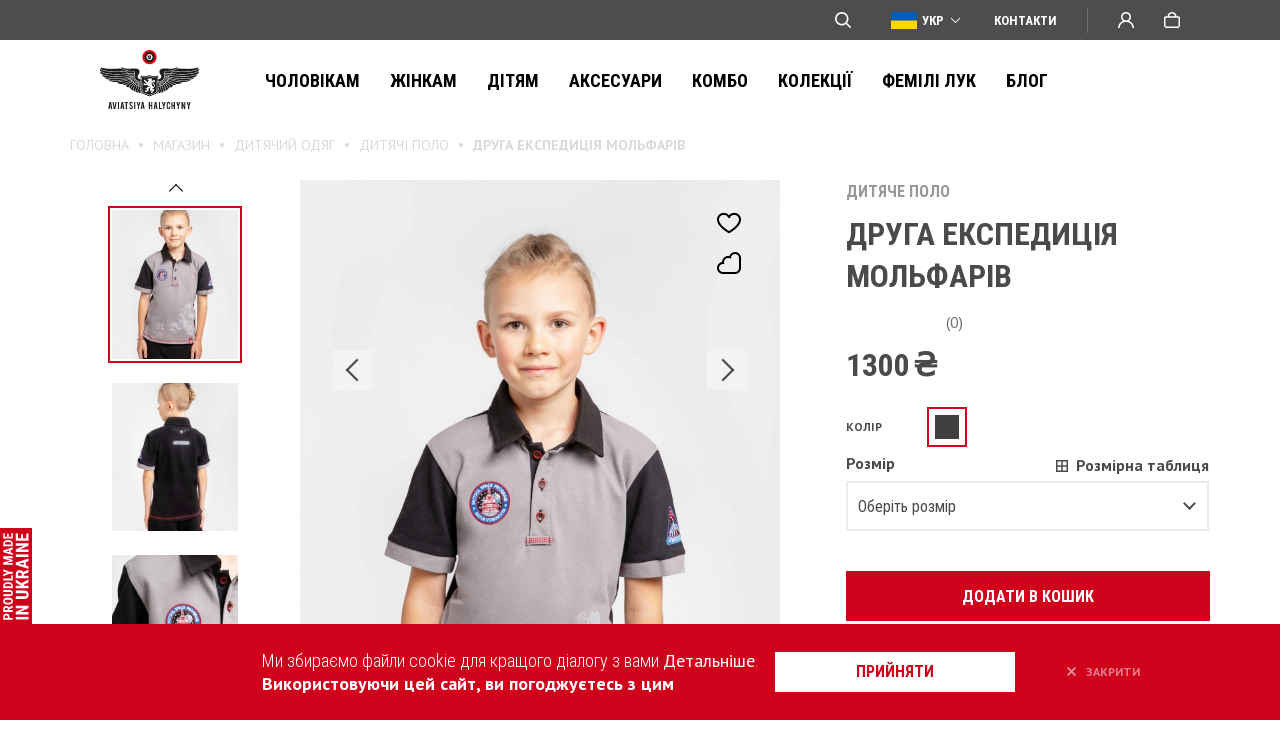

--- FILE ---
content_type: text/html; charset=UTF-8
request_url: https://www.aviatsiyahalychyny.com/kids/polo/druha-ekspedytsiia-molfariv/
body_size: 32518
content:
<!DOCTYPE html><html lang="uk" translate="no" class="html-simple"><head><meta http-equiv="content-type" content="text/html; charset=utf-8"><meta name="format-detection" content="telephone=no"><meta name="apple-mobile-web-app-capable" content="yes"><meta name="viewport" content="width=device-width, initial-scale=1, maximum-scale=1"><meta name="google" content="notranslate"><meta name="facebook-domain-verification" content="kuz7j8cf8iv745yk061e916pwa7h1v"/><link rel="preconnect" href="https://fonts.googleapis.com"><link rel="preconnect" href="https://fonts.gstatic.com" crossorigin><link rel="shortcut icon" href="https://www.aviatsiyahalychyny.com/static/img/favicon.ico">  <script>window.___gcfg = {
        lang: 'uk'
    };</script> <meta name="p:domain_verify" content="1717963c33e40d82f4f434aa5f3ac013"><meta name="google-site-verification" content="81P4dkO7FbGWM64RBDE7A0SPeM8SpFlKLjOiwkq8xMw"><meta name="it-rating" content="it-rat-24676d4200dafebf843a99122dd5ed09"> <script>var ajaxurl = 'https://www.aviatsiyahalychyny.com/ajax';</script> <meta name='robots' content='index, follow, max-image-preview:large, max-snippet:-1, max-video-preview:-1' /><link media="all" href="https://www.aviatsiyahalychyny.com/wp-content/cache/autoptimize/css/autoptimize_654bb72760831ac93308b5ca47890f16.css" rel="stylesheet"><title>Дитяче поло ДРУГА ЕКСПЕДИЦІЯ МОЛЬФАРІВ - купити онлайн | Авіація Галичини</title><meta name="description" content="Дитяче поло ДРУГА ЕКСПЕДИЦІЯ МОЛЬФАРІВ ➔ бренду Авіація Галичини ✈ Обирай унікальний дизайн ✓ Всі розміри в наявності ✓ Найкраща ціна ✓ Доставка по Україні та світу" /><link rel="canonical" href="https://www.aviatsiyahalychyny.com/kids/polo/druha-ekspedytsiia-molfariv/" /><meta property="og:locale" content="uk_UA" /><meta property="og:locale:alternate" content="en_US" /><meta property="og:locale:alternate" content="pl_PL" /><meta property="og:type" content="product" /><meta property="og:title" content="Дитяче поло ДРУГА ЕКСПЕДИЦІЯ МОЛЬФАРІВ - купити онлайн | Авіація Галичини" /><meta property="og:description" content="Дитяче поло ДРУГА ЕКСПЕДИЦІЯ МОЛЬФАРІВ ➔ бренду Авіація Галичини ✈ Обирай унікальний дизайн ✓ Всі розміри в наявності ✓ Найкраща ціна ✓ Доставка по Україні та світу" /><meta property="og:url" content="https://www.aviatsiyahalychyny.com/kids/polo/druha-ekspedytsiia-molfariv/" /><meta property="og:site_name" content="Авіація Галичини - український бренд одягу для тих, хто відчуває крила за плечима" /><meta property="article:publisher" content="https://www.facebook.com/aviatsiyahalychyny/" /><meta property="article:modified_time" content="2026-01-23T01:13:52+00:00" /><meta property="og:image" content="https://www.aviatsiyahalychyny.com/wp-content/uploads/2021/06/818a4752_optimized-scaled.jpg" /><meta property="og:image:width" content="1707" /><meta property="og:image:height" content="2560" /><meta property="og:image:type" content="image/jpeg" /><meta name="twitter:card" content="summary_large_image" /><meta name="twitter:image" content="https://www.aviatsiyahalychyny.com/wp-content/uploads/2021/06/818a4752_optimized-scaled.jpg" /><meta name="twitter:label1" content="Прибл. час читання" /><meta name="twitter:data1" content="1 хвилина" /><link rel="alternate" title="oEmbed (JSON)" type="application/json+oembed" href="https://www.aviatsiyahalychyny.com/wp-json/oembed/1.0/embed?url=https%3A%2F%2Fwww.aviatsiyahalychyny.com%2Fkids%2Fpolo%2Fdruha-ekspedytsiia-molfariv%2F" /><link rel="alternate" title="oEmbed (XML)" type="text/xml+oembed" href="https://www.aviatsiyahalychyny.com/wp-json/oembed/1.0/embed?url=https%3A%2F%2Fwww.aviatsiyahalychyny.com%2Fkids%2Fpolo%2Fdruha-ekspedytsiia-molfariv%2F&#038;format=xml" /> <script type="text/javascript" src="//ajax.googleapis.com/ajax/libs/jquery/3.3.1/jquery.min.js?ver=6.9" id="jquery-js"></script> <script type="text/javascript" src="https://www.google.com/recaptcha/api.js?render=6LeApDYdAAAAABGagB7qh9V7u4F2ZKjm8JOVDnOV&amp;ver=6.9" id="recaptcha-js"></script> <script type="text/javascript" id="wc-single-product-js-extra">var wc_single_product_params = {"i18n_required_rating_text":"\u0411\u0443\u0434\u044c \u043b\u0430\u0441\u043a\u0430, \u043e\u0446\u0456\u043d\u0456\u0442\u044c","i18n_rating_options":["1 \u0437 5 \u0437\u0456\u0440\u043e\u043a","2 \u0437 5 \u0437\u0456\u0440\u043e\u043a","3 \u0437 5 \u0437\u0456\u0440\u043e\u043a","4 \u0437 5 \u0437\u0456\u0440\u043e\u043a","5 \u0437 5 \u0437\u0456\u0440\u043e\u043a"],"i18n_product_gallery_trigger_text":"\u041f\u0435\u0440\u0435\u0433\u043b\u044f\u0434 \u0433\u0430\u043b\u0435\u0440\u0435\u0457 \u0437\u043e\u0431\u0440\u0430\u0436\u0435\u043d\u044c \u0443 \u043f\u043e\u0432\u043d\u043e\u0435\u043a\u0440\u0430\u043d\u043d\u043e\u043c\u0443 \u0440\u0435\u0436\u0438\u043c\u0456","review_rating_required":"yes","flexslider":{"rtl":false,"animation":"slide","smoothHeight":true,"directionNav":false,"controlNav":"thumbnails","slideshow":false,"animationSpeed":500,"animationLoop":false,"allowOneSlide":false},"zoom_enabled":"","zoom_options":[],"photoswipe_enabled":"","photoswipe_options":{"shareEl":false,"closeOnScroll":false,"history":false,"hideAnimationDuration":0,"showAnimationDuration":0},"flexslider_enabled":""};
//# sourceURL=wc-single-product-js-extra</script> <script type="text/javascript" id="woocommerce-js-extra">var woocommerce_params = {"ajax_url":"/ajax","wc_ajax_url":"/?wc-ajax=%%endpoint%%","i18n_password_show":"\u041f\u043e\u043a\u0430\u0437\u0430\u0442\u0438 \u043f\u0430\u0440\u043e\u043b\u044c","i18n_password_hide":"\u0421\u0445\u043e\u0432\u0430\u0442\u0438 \u043f\u0430\u0440\u043e\u043b\u044c"};
//# sourceURL=woocommerce-js-extra</script> <link rel="https://api.w.org/" href="https://www.aviatsiyahalychyny.com/wp-json/" /><link rel="alternate" title="JSON" type="application/json" href="https://www.aviatsiyahalychyny.com/wp-json/wp/v2/product/36145" /><link rel="alternate" hreflang="x-default" href="https://www.aviatsiyahalychyny.com/kids/polo/druha-ekspedytsiia-molfariv/"/><link rel="alternate" hreflang="uk" href="https://www.aviatsiyahalychyny.com/kids/polo/druha-ekspedytsiia-molfariv/"/><link rel="alternate" hreflang="en-us" href="https://www.aviatsiyahalychyny.com/en/kids/polo/druha-ekspedytsiia-molfariv/"/><link rel="alternate" hreflang="pl-pl" href="https://www.aviatsiyahalychyny.com/pl/kids/polo/druha-ekspedytsiia-molfariv/"/>  <script type="text/javascript">!function(f,b,e,v,n,t,s)
        {if(f.fbq)return;n=f.fbq=function(){n.callMethod?
        n.callMethod.apply(n,arguments):n.queue.push(arguments)};
        if(!f._fbq)f._fbq=n;n.push=n;n.loaded=!0;n.version='2.0';
        n.queue=[];t=b.createElement(e);t.async=!0;
        t.src=v;s=b.getElementsByTagName(e)[0];
        s.parentNode.insertBefore(t,s)}(window, document,'script',
        'https://connect.facebook.net/en_US/fbevents.js');
        fbq( 'init', '229086347642162' );
        fbq( 'track', 'PageView', [], {"eventID":"457d2139-8a27-37dc-27a5-402dd9d11a1b"} );
        fbq("track","ViewContent",{"content_category":"Дитячий одяг,Дитячі поло","content_name":"ДРУГА ЕКСПЕДИЦІЯ МОЛЬФАРІВ","content_type":"product","content_ids":[36145],"value":"1300","currency":"UAH"}, {"eventID":"088e4976-1da1-0ed5-3343-804d883671f3"});</script>    <script type="application/ld+json">{"@context":"http:\/\/schema.org\/","@type":"WPHeader","url":"https:\/\/www.aviatsiyahalychyny.com","headline":"ДРУГА ЕКСПЕДИЦІЯ МОЛЬФАРІВ","description":""}</script><script type="application/ld+json">{"@context":"http:\/\/schema.org\/","@type":"WPFooter","url":"https:\/\/www.aviatsiyahalychyny.com","headline":"ДРУГА ЕКСПЕДИЦІЯ МОЛЬФАРІВ","description":"","copyrightYear":"2026"}</script>  <script>window.dataLayer = window.dataLayer || [];
                
        function gtag(){dataLayer.push(arguments);}
        gtag( 'js', new Date() );
        gtag( 'config', 'AW-805710323', { 'allow_enhanced_conversions' : true } );

                        gtag( 'set', 'dimension1', '36145' );
                gtag( 'set', 'dimension2', 'product' );
                        window.dataLayer.push( { ecommerce: null } );
                window.dataLayer.push( {
                    event : 'view_item',
                    ecommerce : {"items":[{"item_name":"ДРУГА ЕКСПЕДИЦІЯ МОЛЬФАРІВ","item_id":36145,"price":"1300","item_category":"Дитячі поло"}]}                } );</script> <noscript><style>.woocommerce-product-gallery{ opacity: 1 !important; }</style></noscript>  <script>(function(w,d,s,l,i){w[l]=w[l]||[];w[l].push({'gtm.start':
            new Date().getTime(),event:'gtm.js'});var f=d.getElementsByTagName(s)[0],
            j=d.createElement(s),dl=l!='dataLayer'?'&l='+l:'';j.async=true;j.src=
            'https://www.googletagmanager.com/gtm.js?id='+i+dl;f.parentNode.insertBefore(j,f);
            })(window,document,'script','dataLayer','GTM-5N82VHT');</script>  <script type="text/javascript">(function(c,l,a,r,i,t,y){
                    c[a]=c[a]||function(){(c[a].q=c[a].q||[]).push(arguments)};
                    t=l.createElement(r);t.async=1;t.src="https://www.clarity.ms/tag/"+i;
                    y=l.getElementsByTagName(r)[0];y.parentNode.insertBefore(t,y);
                })(window, document, "clarity", "script", "hin6ond18a");</script> <script async src="https://subscriptions.rewish.io/rewish-lib.min.js?key=djSkbCPq3ByxMGuxKuEPAf6totSYXcE4G%2BBeurtV%2F1igCG06%2Fi%2FlRCKk61WyuMXDI67aBSw9whjN%2FzM536pfFJFL6vbAaZJrgOfPjhI8DLx0hvl0r%2FdeEbepBpA3n9tclmwzb3xvmmJqDZGLf5oN6rAZiR2d1OzRcIYhnasdAZM%3D"></script> </head><body class="wp-singular product-template-default single single-product postid-36145 wp-theme-aviatsiyahalychyny theme-aviatsiyahalychyny woocommerce woocommerce-page woocommerce-no-js language-uk"> <noscript><iframe src="https://www.googletagmanager.com/ns.html?id=GTM-5N82VHT" height="0" width="0" style="display:none;visibility:hidden"></iframe></noscript> <noscript><img height="1" width="1" style="display:none" src="https://www.facebook.com/tr?id=229086347642162&ev=PageView&noscript=1" alt=""></noscript><header><div class="header__top "><div class="header-container"><div class="header__top-left"><div class="mobile-button"><span></span></div><div class="header__top-logo"> <a href="https://www.aviatsiyahalychyny.com"><img src="https://www.aviatsiyahalychyny.com/wp-content/uploads/2019/09/logo-mobile.svg" alt="logo" width="32" height="32" loading="lazy"></a></div></div><div class="header__top-right"><form role="search" method="get" class="header-search" action="https://www.aviatsiyahalychyny.com"> <input type="text" name="s" placeholder="Пошук" value="" autocomplete="off"><div class="header-search__icon"> <svg xmlns="http://www.w3.org/2000/svg" width="16" height="16" viewBox="568 353.5 16 16"><path d="M569.66 360.254a5.091 5.091 0 0 1 5.09-5.092c2.82 0 5.1 2.28 5.1 5.092a5.094 5.094 0 0 1-5.1 5.091c-2.81 0-5.09-2.28-5.09-5.091Zm5.09-6.754a6.75 6.75 0 0 0-6.75 6.754 6.75 6.75 0 0 0 6.75 6.753c1.57 0 3.01-.532 4.16-1.426l3.67 3.676c.33.324.85.324 1.18 0a.84.84 0 0 0 0-1.176l-3.68-3.676a6.75 6.75 0 0 0 1.43-4.151 6.76 6.76 0 0 0-6.76-6.754Z" fill-rule="evenodd" fill="#FFF" data-name="Path 8955" /></svg></div><div class="header-search__btn"> <svg xmlns="http://www.w3.org/2000/svg" width="15" height="10" viewBox="855 546 15 10"><g data-name="Group 290"><path d="m865 556 5-5-5-5" stroke-linejoin="round" stroke-linecap="round" stroke="#707070" fill="transparent" data-name="Path 8954" /><path d="M855 551h15" stroke-linejoin="round" stroke-linecap="round" stroke="#707070" fill="transparent" data-name="Line 35" /></g></svg></div></form><div class="lang-selector"><div><svg width="26" height="17" viewBox="0 0 26 17" fill="none" xmlns="http://www.w3.org/2000/svg"><path d="M26 0H0V17H26V0Z" fill="#005BBB"></path><path d="M26 8.5H0V17H26V8.5Z" fill="#FFD500"></path></svg><span>УКР</span></div><ul><li><a href="https://www.aviatsiyahalychyny.com/en/kids/polo/druha-ekspedytsiia-molfariv/"><svg class="svg-en" width="26" height="26" viewBox="0 0 26 26" fill="none" xmlns="http://www.w3.org/2000/svg"><path d="M26 4.00015H0V21.0002H26V4.00015Z" fill="#FFFFFF"></path><path d="M14.625 4H11.375V10.9062H0V14.0938H11.375V21H14.625V14.0938H26V10.9062H14.625V4Z" fill="#D80027"></path><path d="M19.9966 15.4563L25.9997 18.7272V15.4563H19.9966Z" fill="#0052B4"></path><path d="M15.8259 15.4563L25.9998 20.9996V19.4321L18.7029 15.4563H15.8259Z" fill="#0052B4"></path><path d="M23.2899 20.9996L15.8259 16.9324V20.9996H23.2899Z" fill="#0052B4"></path><path d="M16 15L26 21V19.3033L18.8278 15H16Z" fill="#F0F0F0"></path><path d="M16 15L26 21V19.3033L18.8278 15H16Z" fill="#D80027"></path><path d="M4.58763 15.4561L0 17.9558V15.4561H4.58763Z" fill="#0052B4"></path><path d="M10.1739 16.1611V20.9996H1.29443L10.1739 16.1611Z" fill="#0052B4"></path><path d="M7.17217 15L0 19.3033V21L10 15H7.17217Z" fill="#D80027"></path><path d="M6.00311 9.54334L0 6.27243V9.54334H6.00311Z" fill="#0052B4"></path><path d="M10.1739 9.54335L0 4V5.56752L7.29691 9.54335H10.1739Z" fill="#0052B4"></path><path d="M2.70996 4L10.1739 8.06717V4H2.70996Z" fill="#0052B4"></path><path d="M10 10L0 4V5.69665L7.17217 10H10Z" fill="#F0F0F0"></path><path d="M10 10L0 4V5.69665L7.17217 10H10Z" fill="#D80027"></path><path d="M21.4121 9.54347L25.9997 7.04382V9.54347H21.4121Z" fill="#0052B4"></path><path d="M15.8259 8.83854V4.00006H24.7054L15.8259 8.83854Z" fill="#0052B4"></path><path d="M18.8278 10L26 5.69665V4L16 10H18.8278Z" fill="#D80027"></path></svg><span>ENG</span></a></li><li><a href="https://www.aviatsiyahalychyny.com/pl/kids/polo/druha-ekspedytsiia-molfariv/"><svg width="26" height="17" viewBox="0 0 26 17" fill="none" xmlns="http://www.w3.org/2000/svg"><path d="M26 0H0V17H26V0Z" fill="#ffffff"></path><path d="M26 8.5H0V17H26V8.5Z" fill="#dd0c39"></path></svg><span>POL</span></a></li></ul></div><a href="https://www.aviatsiyahalychyny.com/contacts/" class="header-top__link" target="_blank">Контакти</a><div class="header__top-divider"></div><div class="header-user-wrap user-block "> <a class="header__top-btn header__user-btn icon" href="#"> <svg xmlns="http://www.w3.org/2000/svg" width="16" height="16" viewBox="870.639 12 16 16"><path d="M886.04 25.057a7.41 7.41 0 0 0-1.63-2.402c-.7-.69-1.52-1.24-2.79-1.62l-.03-.01a4.947 4.947 0 0 0 2.09-4.04c0-2.754-2.25-4.985-5.04-4.985-2.78 0-5.04 2.231-5.04 4.985a4.98 4.98 0 0 0 2.09 4.042c0 .004-.01.006-.02.01-.91.38-2.09.925-2.79 1.62a7.622 7.622 0 0 0-1.64 2.402 7.575 7.575 0 0 0-.6 2.776c0 .022.01.043.02.063 0 .02.02.038.03.053.02.016.03.028.05.036.02.009.05.013.07.013h1.22c.09 0 .16-.07.16-.157a5.968 5.968 0 0 1 1.78-4.106c1.15-1.14 3.04-1.767 4.67-1.767s3.52.627 4.68 1.767a5.968 5.968 0 0 1 1.78 4.106c0 .089.07.157.16.157h1.22c.02 0 .04-.004.06-.013.02-.008.04-.02.06-.036a.48.48 0 0 0 .03-.053c.01-.02.01-.041.01-.063a7.376 7.376 0 0 0-.6-2.778Zm-7.4-4.615c-.93 0-1.81-.36-2.47-1.013a3.412 3.412 0 0 1-1.02-2.444c0-.923.36-1.791 1.02-2.444a3.493 3.493 0 0 1 2.47-1.013c.94 0 1.81.36 2.47 1.013a3.383 3.383 0 0 1 1.03 2.444c0 .923-.36 1.791-1.03 2.444a3.477 3.477 0 0 1-2.47 1.013Z" fill="#fff" fill-rule="evenodd" data-name="Path 3310" /></svg> Вхід </a><div class="register-block "><div class="name">Вхід</div><div class="register-block-inner"><form id="form-login" class="register-form" method="post"><div class="input-field-wrapp"> <span>Email</span> <input type="text" name="login" class="input-field" placeholder="email@gmail.com" data-required="1"></div><div class="input-field-wrapp login-password"> <span>Пароль</span> <span><a href="https://www.aviatsiyahalychyny.com/lost-password/" class="button-link">Забули пароль?</a></span> <input type="password" name="password" class="input-field" placeholder="хххххх" data-required="1"> <span class="login-password-eye"> <svg width="16" height="16" viewBox="0 0 16 16" fill="none" xmlns="http://www.w3.org/2000/svg"><path class="path1" d="M14 8C14 9.125 11.3137 11 8 11C4.68629 11 2 9.125 2 8C2 6.875 4.68629 5 8 5C11.3137 5 14 6.875 14 8Z" stroke="#CCCCCC" stroke-width="1.5" /><mask id="path-3-inside-1" fill="white"><ellipse cx="8" cy="8" rx="2" ry="3" /></mask><path class="path2" d="M7.5 8C7.5 8.40371 7.38639 8.65611 7.33409 8.73457C7.31139 8.76861 7.33417 8.71989 7.43918 8.65326C7.55489 8.57985 7.75068 8.5 8 8.5V13.5C9.64824 13.5 10.8344 12.4979 11.4943 11.5081C12.1659 10.5007 12.5 9.25315 12.5 8H7.5ZM8 8.5C8.24932 8.5 8.44511 8.57985 8.56082 8.65326C8.66583 8.71989 8.68861 8.76861 8.66591 8.73457C8.61361 8.65611 8.5 8.40371 8.5 8H3.5C3.5 9.25315 3.83411 10.5007 4.50566 11.5081C5.16556 12.4979 6.35176 13.5 8 13.5V8.5ZM8.5 8C8.5 7.59629 8.61361 7.34389 8.66591 7.26543C8.68861 7.23139 8.66583 7.28011 8.56082 7.34674C8.44511 7.42015 8.24932 7.5 8 7.5V2.5C6.35176 2.5 5.16556 3.50208 4.50566 4.49193C3.83411 5.49926 3.5 6.74685 3.5 8H8.5ZM8 7.5C7.75068 7.5 7.55489 7.42015 7.43918 7.34674C7.33417 7.28011 7.31139 7.23139 7.33409 7.26543C7.38639 7.34389 7.5 7.59629 7.5 8H12.5C12.5 6.74685 12.1659 5.49926 11.4943 4.49193C10.8344 3.50208 9.64824 2.5 8 2.5V7.5Z" fill="#CCCCCC" mask="url(#path-3-inside-1)" /></svg> </span> <span>принаймні 6 символів</span> <span class="error-login">Email або пароль введено невірно.</span> <span class="error-login-signon"></span></div><div class="button type-3 full-width"><input type="submit" value="Увійти" name="submit">Увійти</div> <input type="hidden" id="form-login-nonce" name="form-login-nonce" value="4f3268d718" /><input type="hidden" name="_wp_http_referer" value="/kids/polo/druha-ekspedytsiia-molfariv/" /></form><div class="register-first-here"> Вперше тут? <a href="https://www.aviatsiyahalychyny.com/registration/" class="button-link"><b>Зареєструйтеся</b></a></div></div></div></div><div class="header-cart-wrap cart-block mini_cart cart-empty"> <a href="https://www.aviatsiyahalychyny.com/shop/" class="header__top-btn"> <svg xmlns="http://www.w3.org/2000/svg" width="16" height="16" viewBox="938.639 12 16 16"><path d="M944.75 14.2a2.893 2.893 0 0 1 1.96-.746c.74 0 1.44.269 1.96.746s.82 1.125.82 1.8v.363h-5.56V16c0-.675.29-1.323.82-1.8Zm-2.4 2.163V16c0-1.06.46-2.078 1.27-2.828.82-.75 1.93-1.172 3.09-1.172s2.27.421 3.08 1.172c.82.75 1.28 1.767 1.28 2.828v.363h2.3c.34 0 .66.139.9.385s.37.581.37.929v7.645c0 1.501-1.22 2.678-2.64 2.678h-10.72c-1.44 0-2.64-1.243-2.64-2.722v-7.601c0-.348.13-.683.37-.929s.57-.385.9-.385h2.44Zm-2.26 8.915v-7.413h13.1v7.457c0 .628-.54 1.176-1.19 1.176h-10.72c-.63 0-1.19-.57-1.19-1.22Z" fill="#fff" fill-rule="evenodd" data-name="Path 3075" /></svg> 0 </a></div></div></div><div class="header__main-search"><form role="search" method="get" class="header-search" action="https://www.aviatsiyahalychyny.com"> <input type="text" name="s" placeholder="Пошук" value="" autocomplete="off"><div class="header-search__icon"> <svg width="16" height="16" viewBox="0 0 16 16" fill="none" xmlns="http://www.w3.org/2000/svg"><path fill-rule="evenodd" clip-rule="evenodd" d="M1.6566 6.754C1.65482 5.74451 1.95279 4.7572 2.51275 3.91711C3.0727 3.07702 3.86948 2.42194 4.80214 2.03485C5.7348 1.64776 6.7614 1.54606 7.75192 1.74264C8.74244 1.93922 9.65238 2.42523 10.3664 3.13912C11.0804 3.85301 11.5663 4.76266 11.7628 5.75287C11.9592 6.74308 11.8573 7.76929 11.4699 8.70154C11.0825 9.63379 10.4271 10.4301 9.58656 10.9897C8.74606 11.5493 7.75836 11.847 6.74851 11.845C5.39799 11.8447 4.10286 11.3082 3.14798 10.3535C2.19311 9.39881 1.6566 8.10404 1.6566 6.754ZM6.74851 0C5.67298 0.00126519 4.6133 0.259182 3.65756 0.752312C2.70183 1.24544 1.87767 1.95953 1.25363 2.8352C0.629584 3.71086 0.223619 4.72281 0.0696118 5.78688C-0.0843957 6.85095 0.0180075 7.9364 0.36818 8.95296C0.718353 9.96953 1.30618 10.8879 2.0829 11.6315C2.85962 12.3752 3.8027 12.9228 4.83377 13.2288C5.86483 13.5347 6.9541 13.5902 8.01093 13.3905C9.06776 13.1909 10.0616 12.742 10.9099 12.081L14.5813 15.757C14.7377 15.9114 14.9488 15.9978 15.1686 15.9972C15.3885 15.9967 15.5993 15.9094 15.755 15.7543C15.9107 15.5991 15.9987 15.3888 16 15.169C16.0012 14.9493 15.9157 14.7379 15.7617 14.581L12.0804 10.905C12.8583 9.90749 13.3402 8.71156 13.4711 7.45355C13.6021 6.19554 13.3768 4.92607 12.821 3.78983C12.2652 2.6536 11.4012 1.69633 10.3275 1.02715C9.25389 0.357962 8.01377 0.00378496 6.74851 0.00499725V0Z" fill="#979797"/></svg></div><div class="header-search__clear"> <svg width="12" height="12" viewBox="0 0 12 12" fill="none" xmlns="http://www.w3.org/2000/svg"><path d="M5.00004 5.95413L0.0910427 1.00763L1.09103 0L6.00003 4.9465L10.909 5.14924e-05L11.909 1.00768L7.00001 5.95413L12 10.9923L11 11.9999L6.00003 6.96176L0.999989 12L0 10.9924L5.00004 5.95413Z" fill="#4A4A4A"/></svg></div><div class="header-search__btn"> <svg xmlns="http://www.w3.org/2000/svg" width="15" height="10" viewBox="855 546 15 10"><g data-name="Group 290"><path d="m865 556 5-5-5-5" stroke-linejoin="round" stroke-linecap="round" stroke="#707070" fill="transparent" data-name="Path 8954" /><path d="M855 551h15" stroke-linejoin="round" stroke-linecap="round" stroke="#707070" fill="transparent" data-name="Line 35" /></g></svg></div></form></div></div><div class="header__main"><div class="header__main-image"><picture><img src="https://www.aviatsiyahalychyny.com/wp-content/uploads/2023/02/DSC4560.webp" alt="Чоловікам" width="342" height="225" loading="lazy"></picture></div><div class="header-container"><div class="header__main-logo"> <a href="https://www.aviatsiyahalychyny.com"><img src="https://www.aviatsiyahalychyny.com/wp-content/uploads/2024/01/logo-main-without-crown.svg" alt="logo" width="99" height="60" loading="lazy"></a></div><nav class="header__main-nav"><ul><li><a href="https://www.aviatsiyahalychyny.com/men/" class=" open-submenu" data-rel="category_294_0">Чоловікам</a><span class="open-menu"></span></li><li><a href="https://www.aviatsiyahalychyny.com/women/" class=" open-submenu" data-rel="category_295_1">Жінкам</a><span class="open-menu"></span></li><li><a href="https://www.aviatsiyahalychyny.com/kids/" class=" open-submenu" data-rel="category_296_2">Дітям</a><span class="open-menu"></span></li><li><a href="https://www.aviatsiyahalychyny.com/accessories/" class=" open-submenu" data-rel="category_366_3">Аксесуари</a><span class="open-menu"></span></li><li><a href="https://www.aviatsiyahalychyny.com/kombo/" class=" " data-rel="category_899_4">Комбо</a></li><li><a href="https://www.aviatsiyahalychyny.com/collections/" class=" " data-rel="post_18860_5">Колекції</a></li><li><a href="https://www.aviatsiyahalychyny.com/family-look/" class=" " data-rel="post_26917_6">ФЕМІЛІ ЛУК</a></li><li><a href="https://www.aviatsiyahalychyny.com/blog/" class=" " data-rel="post_38_7">Блог</a></li></ul></nav><div class="header__contacts-mob"> Інтернет-магазин: <br><a href="/cdn-cgi/l/email-protection#93f0fcfde7f2f0e7d3f2e5faf2e7e0faeaf2fbf2ffeaf0fbeafdeabdf0fcfe"><span class="__cf_email__" data-cfemail="30535f5e445153447051465951444359495158515c495358495e491e535f5d">[email&#160;protected]</span></a><br><a href="tel:+380674404656">+38 067 440 46 56</a></div></div></div><div class="header__submenu"><div class="header__submenu-back-btn"></div><div class="header-container header__submenu-body" data-rel="category_294_0"><div class="header__submenu-column"><ul class="header__submenu-block"><li><a href="https://www.aviatsiyahalychyny.com/men/polo/"  data-category="category_304_0">Поло</a></li><li><a href="https://www.aviatsiyahalychyny.com/men/t-shirts/"  data-category="category_297_1">Футболки</a></li></ul><ul class="header__submenu-block"><li><a href="https://www.aviatsiyahalychyny.com/men/shirts/"  data-category="category_303_3">Сорочки</a></li><li><a href="https://www.aviatsiyahalychyny.com/men/long-sleeve/"  data-category="category_302_4">Лонгсліви</a></li><li><a href="https://www.aviatsiyahalychyny.com/men/polo-long-sleeve/"  data-category="category_298_5">Поло лонгсліви</a></li><li><a href="https://www.aviatsiyahalychyny.com/men/cardigan/"  data-category="category_815_6">Кардигани</a></li></ul><ul class="header__submenu-block"><li><a href="https://www.aviatsiyahalychyny.com/men/pants/"  data-category="category_787_8">Штани</a></li><li><a href="https://www.aviatsiyahalychyny.com/men/shorts/"  data-category="category_469_9">Шорти</a></li><li><a href="https://www.aviatsiyahalychyny.com/men/jeans/"  data-category="category_908_10">Джинси</a></li></ul></div><div class="header__submenu-column"><ul class="header__submenu-block"><li><a href="https://www.aviatsiyahalychyny.com/men/hoodies/"  data-category="category_299_0">Худі</a></li><li><a href="https://www.aviatsiyahalychyny.com/men/sweatshirts/"  data-category="category_324_1">Світшоти</a></li><li><a href="https://www.aviatsiyahalychyny.com/men/pajamas/"  data-category="category_558_2">Кігурумі</a></li></ul><ul class="header__submenu-block"><li><a href="https://www.aviatsiyahalychyny.com/men/sleeveless-jacket/"  data-category="category_539_4">Безрукавки</a></li><li><a href="https://www.aviatsiyahalychyny.com/men/raincoats/"  data-category="category_361_5">Дощовики</a></li><li><a href="https://www.aviatsiyahalychyny.com/men/jacket/"  data-category="category_538_6">Куртки</a></li></ul></div><div class="header__submenu-column"><ul class="header__submenu-block"><li><a href="https://www.aviatsiyahalychyny.com/product-tag/new/filter/filter_product_cat=men/"  data-category="url_nove_0">#Нове</a></li><li><a href="https://www.aviatsiyahalychyny.com/product-tag/uaf-support/filter/filter_product_cat=men/"  data-category="url_pidtrymka-zsu_1">#Підтримка ЗСУ</a></li><li><a href="https://www.aviatsiyahalychyny.com/product-tag/pre-sale/filter/filter_product_cat=men/"  data-category="url_peredprodazh_2">#Передпродаж</a></li><li><a href="https://www.aviatsiyahalychyny.com/product-tag/fine-occasion/filter/filter_product_cat=men/"  data-category="url_fajna-okaziia_3">#Файна Оказія</a></li><li><a href="https://www.aviatsiyahalychyny.com/product-tag/bestseller/filter/filter_product_cat=men/"  data-category="url_bestseler_4">#Бестселер</a></li><li><a href="https://www.aviatsiyahalychyny.com/product-tag/ostannia-nahoda/filter/filter_product_cat=men/"  data-category="url_ostannia-nahoda_5">#Остання нагода</a></li></ul></div><div class="header__submenu-image"><picture><img src="https://www.aviatsiyahalychyny.com/wp-content/uploads/2023/02/DSC4560.webp" alt="Чоловікам" loading="lazy" width="342" height="225"></picture><div class="header__submenu-category-image" data-category="category_304_0"><picture><img src="https://www.aviatsiyahalychyny.com/wp-content/uploads/2023/02/DSC05191-1-1-1.webp" alt="Поло" loading="lazy"></picture></div><div class="header__submenu-category-image" data-category="category_297_1"><picture><img src="https://www.aviatsiyahalychyny.com/wp-content/uploads/2023/02/DSC4982-1.webp" alt="Футболки" loading="lazy"></picture></div><div class="header__submenu-category-image" data-category="category_303_3"><picture><img src="https://www.aviatsiyahalychyny.com/wp-content/uploads/2023/02/DSC03159-1-1.webp" alt="Сорочки" loading="lazy"></picture></div><div class="header__submenu-category-image" data-category="category_302_4"><picture><img src="https://www.aviatsiyahalychyny.com/wp-content/uploads/2024/03/Dyzain-bez-nazvy-3-png.webp" alt="Лонгсліви" loading="lazy"></picture></div><div class="header__submenu-category-image" data-category="category_298_5"><picture><img src="https://www.aviatsiyahalychyny.com/wp-content/uploads/2023/02/IMG_3550-1-1.webp" alt="Поло лонгсліви" loading="lazy"></picture></div><div class="header__submenu-category-image" data-category="category_815_6"><picture><img src="https://www.aviatsiyahalychyny.com/wp-content/uploads/2025/02/GuKywN3J.webp" alt="Кардигани" loading="lazy"></picture></div><div class="header__submenu-category-image" data-category="category_787_8"><picture><img src="https://www.aviatsiyahalychyny.com/wp-content/uploads/2023/02/IMG_3893-1-1-1.webp" alt="Штани" loading="lazy"></picture></div><div class="header__submenu-category-image" data-category="category_469_9"><picture><img src="https://www.aviatsiyahalychyny.com/wp-content/uploads/2023/02/DSC07960-1-1.webp" alt="Шорти" loading="lazy"></picture></div><div class="header__submenu-category-image" data-category="category_908_10"><picture><img src="https://www.aviatsiyahalychyny.com/wp-content/uploads/2024/03/Dyzain-bez-nazvy-2-png.webp" alt="Джинси" loading="lazy"></picture></div><div class="header__submenu-category-image" data-category="category_299_0"><picture><img src="https://www.aviatsiyahalychyny.com/wp-content/uploads/2023/02/FC_20221006_0049-1-1-1.webp" alt="Худі" loading="lazy"></picture></div><div class="header__submenu-category-image" data-category="category_324_1"><picture><img src="https://www.aviatsiyahalychyny.com/wp-content/uploads/2023/02/DSC04367-1-1-1.webp" alt="Світшоти" loading="lazy"></picture></div><div class="header__submenu-category-image" data-category="category_558_2"><picture><img src="https://www.aviatsiyahalychyny.com/wp-content/uploads/2023/02/6N9A3740-1.webp" alt="Кігурумі" loading="lazy"></picture></div><div class="header__submenu-category-image" data-category="category_539_4"><picture><img src="https://www.aviatsiyahalychyny.com/wp-content/uploads/2023/02/818A2760-1-1.webp" alt="Безрукавки" loading="lazy"></picture></div><div class="header__submenu-category-image" data-category="category_361_5"><picture><img src="https://www.aviatsiyahalychyny.com/wp-content/uploads/2024/03/Dyzain-bez-nazvy-5-png.webp" alt="Дощовики" loading="lazy"></picture></div><div class="header__submenu-category-image" data-category="category_538_6"><picture><img src="https://www.aviatsiyahalychyny.com/wp-content/uploads/2023/02/DSC05018-1-1.webp" alt="Куртки" loading="lazy"></picture></div></div><div class="header__submenu-mob-list"><ul><li><a href="https://www.aviatsiyahalychyny.com/men/polo/" >Поло</a></li><li><a href="https://www.aviatsiyahalychyny.com/men/t-shirts/" >Футболки</a></li><li><a href="https://www.aviatsiyahalychyny.com/men/shirts/" >Сорочки</a></li><li><a href="https://www.aviatsiyahalychyny.com/men/long-sleeve/" >Лонгсліви</a></li><li><a href="https://www.aviatsiyahalychyny.com/men/polo-long-sleeve/" >Поло лонгсліви</a></li><li><a href="https://www.aviatsiyahalychyny.com/men/cardigan/" >Кардигани</a></li><li><a href="https://www.aviatsiyahalychyny.com/men/pants/" >Штани</a></li><li><a href="https://www.aviatsiyahalychyny.com/men/shorts/" >Шорти</a></li><li><a href="https://www.aviatsiyahalychyny.com/men/jeans/" >Джинси</a></li><li><a href="https://www.aviatsiyahalychyny.com/men/hoodies/" >Худі</a></li><li><a href="https://www.aviatsiyahalychyny.com/men/sweatshirts/" >Світшоти</a></li><li><a href="https://www.aviatsiyahalychyny.com/men/pajamas/" >Кігурумі</a></li><li><a href="https://www.aviatsiyahalychyny.com/men/sleeveless-jacket/" >Безрукавки</a></li><li><a href="https://www.aviatsiyahalychyny.com/men/raincoats/" >Дощовики</a></li><li><a href="https://www.aviatsiyahalychyny.com/men/jacket/" >Куртки</a></li></ul></div><div class="header__submenu-mob-list"><ul><li><a href="https://www.aviatsiyahalychyny.com/product-tag/new/filter/filter_product_cat=men/" >#Нове</a></li><li><a href="https://www.aviatsiyahalychyny.com/product-tag/uaf-support/filter/filter_product_cat=men/" >#Підтримка ЗСУ</a></li><li><a href="https://www.aviatsiyahalychyny.com/product-tag/pre-sale/filter/filter_product_cat=men/" >#Передпродаж</a></li><li><a href="https://www.aviatsiyahalychyny.com/product-tag/fine-occasion/filter/filter_product_cat=men/" >#Файна Оказія</a></li><li><a href="https://www.aviatsiyahalychyny.com/product-tag/bestseller/filter/filter_product_cat=men/" >#Бестселер</a></li><li><a href="https://www.aviatsiyahalychyny.com/product-tag/ostannia-nahoda/filter/filter_product_cat=men/" >#Остання нагода</a></li></ul></div></div><div class="header-container header__submenu-body" data-rel="category_295_1"><div class="header__submenu-column"><ul class="header__submenu-block"><li><a href="https://www.aviatsiyahalychyny.com/women/polo/"  data-category="category_312_0">Поло</a></li><li><a href="https://www.aviatsiyahalychyny.com/women/t-shirts/"  data-category="category_330_1">Футболки</a></li></ul><ul class="header__submenu-block"><li><a href="https://www.aviatsiyahalychyny.com/women/shirts/"  data-category="category_523_3">Сорочки</a></li><li><a href="https://www.aviatsiyahalychyny.com/product-category/women/holfy/"  data-category="category_1022_4">Гольфи</a></li><li><a href="https://www.aviatsiyahalychyny.com/women/long-sleeve/"  data-category="category_524_5">Лонгсліви</a></li><li><a href="https://www.aviatsiyahalychyny.com/women/polo-long-sleeve/"  data-category="category_351_6">Поло лонгсліви</a></li><li><a href="https://www.aviatsiyahalychyny.com/women/cardigan/"  data-category="category_816_7">Кардигани</a></li></ul><ul class="header__submenu-block"><li><a href="https://www.aviatsiyahalychyny.com/women/pants/"  data-category="category_788_9">Штани</a></li><li><a href="https://www.aviatsiyahalychyny.com/women/jeans/"  data-category="category_909_10">Джинси</a></li><li><a href="https://www.aviatsiyahalychyny.com/women/skirt/"  data-category="category_556_11">Спідниці</a></li><li><a href="https://www.aviatsiyahalychyny.com/women/jumpsuit/"  data-category="category_582_12">Комбінезони</a></li></ul></div><div class="header__submenu-column"><ul class="header__submenu-block"><li><a href="https://www.aviatsiyahalychyny.com/women/hoodies/"  data-category="category_353_0">Худі</a></li><li><a href="https://www.aviatsiyahalychyny.com/women/sweatshirts/"  data-category="category_331_1">Світшоти</a></li></ul><ul class="header__submenu-block"><li><a href="https://www.aviatsiyahalychyny.com/women/dresses/"  data-category="category_332_3">Сукні</a></li><li><a href="https://www.aviatsiyahalychyny.com/women/suit/"  data-category="category_828_4">Костюми</a></li><li><a href="https://www.aviatsiyahalychyny.com/women/pajamas/"  data-category="category_559_5">Кігурумі</a></li></ul><ul class="header__submenu-block"><li><a href="https://www.aviatsiyahalychyny.com/women/sleeveless-jacket/"  data-category="category_540_7">Безрукавки</a></li><li><a href="https://www.aviatsiyahalychyny.com/women/jacket/"  data-category="category_543_8">Куртки</a></li><li><a href="https://www.aviatsiyahalychyny.com/women/coat/"  data-category="category_926_9">Плащі</a></li><li><a href="https://www.aviatsiyahalychyny.com/women/raincoats/"  data-category="category_927_10">Дощовики</a></li></ul></div><div class="header__submenu-column"><ul class="header__submenu-block"><li><a href="https://www.aviatsiyahalychyny.com/product-tag/new/filter/filter_product_cat=women/"  data-category="url_nove_0">#Нове</a></li><li><a href="https://www.aviatsiyahalychyny.com/product-tag/uaf-support/filter/filter_product_cat=women/"  data-category="url_pidtrymka-zsu_1">#Підтримка ЗСУ</a></li><li><a href="https://www.aviatsiyahalychyny.com/product-tag/pre-sale/filter/filter_product_cat=women/"  data-category="url_peredprodazh_2">#Передпродаж</a></li><li><a href="https://www.aviatsiyahalychyny.com/product-tag/fine-occasion/filter/filter_product_cat=women/"  data-category="url_fajna-okaziia_3">#Файна оказія</a></li><li><a href="https://www.aviatsiyahalychyny.com/product-tag/bestseller/filter/filter_product_cat=women/"  data-category="url_bestseler_4">#Бестселер</a></li><li><a href="https://www.aviatsiyahalychyny.com/product-tag/ostannia-nahoda/filter/filter_product_cat=women/"  data-category="url_ostannia-nahoda_5">#Остання нагода</a></li></ul></div><div class="header__submenu-image"><picture><img src="https://www.aviatsiyahalychyny.com/wp-content/uploads/2023/02/848A1990-1.webp" alt="Жінкам" loading="lazy" width="342" height="225"></picture><div class="header__submenu-category-image" data-category="category_312_0"><picture><img src="https://www.aviatsiyahalychyny.com/wp-content/uploads/2023/02/DSC04372-1.webp" alt="Поло" loading="lazy"></picture></div><div class="header__submenu-category-image" data-category="category_330_1"><picture><img src="https://www.aviatsiyahalychyny.com/wp-content/uploads/2025/02/QFyMbWy8.webp" alt="Футболки" loading="lazy"></picture></div><div class="header__submenu-category-image" data-category="category_523_3"><picture><img src="https://www.aviatsiyahalychyny.com/wp-content/uploads/2025/02/bqnYslV6.webp" alt="Сорочки" loading="lazy"></picture></div><div class="header__submenu-category-image" data-category="category_524_5"><picture><img src="https://www.aviatsiyahalychyny.com/wp-content/uploads/2023/02/IMG_2150-1.webp" alt="Лонгсліви" loading="lazy"></picture></div><div class="header__submenu-category-image" data-category="category_351_6"><picture><img src="https://www.aviatsiyahalychyny.com/wp-content/uploads/2023/02/IMG_1828-1.webp" alt="Поло лонгсліви" loading="lazy"></picture></div><div class="header__submenu-category-image" data-category="category_816_7"><picture><img src="https://www.aviatsiyahalychyny.com/wp-content/uploads/2023/02/848A2137-1.webp" alt="Кардигани" loading="lazy"></picture></div><div class="header__submenu-category-image" data-category="category_788_9"><picture><img src="https://www.aviatsiyahalychyny.com/wp-content/uploads/2025/02/HhkFDdSY0RtZ.webp" alt="Штани" loading="lazy"></picture></div><div class="header__submenu-category-image" data-category="category_909_10"><picture><img src="https://www.aviatsiyahalychyny.com/wp-content/uploads/2024/03/Dyzain-bez-nazvy-2-png.webp" alt="Джинси" loading="lazy"></picture></div><div class="header__submenu-category-image" data-category="category_556_11"><picture><img src="https://www.aviatsiyahalychyny.com/wp-content/uploads/2023/02/818A7730-1.webp" alt="Спідниці" loading="lazy"></picture></div><div class="header__submenu-category-image" data-category="category_582_12"><picture><img src="https://www.aviatsiyahalychyny.com/wp-content/uploads/2023/02/818A7987-1.webp" alt="Комбінезони" loading="lazy"></picture></div><div class="header__submenu-category-image" data-category="category_353_0"><picture><img src="https://www.aviatsiyahalychyny.com/wp-content/uploads/2023/02/DSC04955-1.webp" alt="Худі" loading="lazy"></picture></div><div class="header__submenu-category-image" data-category="category_331_1"><picture><img src="https://www.aviatsiyahalychyny.com/wp-content/uploads/2023/02/IMG_0865-1-1.webp" alt="Світшоти" loading="lazy"></picture></div><div class="header__submenu-category-image" data-category="category_332_3"><picture><img src="https://www.aviatsiyahalychyny.com/wp-content/uploads/2025/02/ONLFKBuVzkmf.webp" alt="Сукні" loading="lazy"></picture></div><div class="header__submenu-category-image" data-category="category_828_4"><picture><img src="https://www.aviatsiyahalychyny.com/wp-content/uploads/2025/02/SMvyWmWSu0.webp" alt="Костюми" loading="lazy"></picture></div><div class="header__submenu-category-image" data-category="category_559_5"><picture><img src="https://www.aviatsiyahalychyny.com/wp-content/uploads/2023/02/6N9A3740-1.webp" alt="Кігурумі" loading="lazy"></picture></div><div class="header__submenu-category-image" data-category="category_540_7"><picture><img src="https://www.aviatsiyahalychyny.com/wp-content/uploads/2023/02/818A8150-1.webp" alt="Безрукавки" loading="lazy"></picture></div><div class="header__submenu-category-image" data-category="category_543_8"><picture><img src="https://www.aviatsiyahalychyny.com/wp-content/uploads/2023/02/848A2387-1.webp" alt="Куртки" loading="lazy"></picture></div><div class="header__submenu-category-image" data-category="category_926_9"><picture><img src="https://www.aviatsiyahalychyny.com/wp-content/uploads/2024/04/DSC003773ss.webp" alt="Плащі" loading="lazy"></picture></div><div class="header__submenu-category-image" data-category="category_927_10"><picture><img src="https://www.aviatsiyahalychyny.com/wp-content/uploads/2025/02/hrYmJt17l7.webp" alt="Дощовики" loading="lazy"></picture></div></div><div class="header__submenu-mob-list"><ul><li><a href="https://www.aviatsiyahalychyny.com/women/polo/" >Поло</a></li><li><a href="https://www.aviatsiyahalychyny.com/women/t-shirts/" >Футболки</a></li><li><a href="https://www.aviatsiyahalychyny.com/women/shirts/" >Сорочки</a></li><li><a href="https://www.aviatsiyahalychyny.com/product-category/women/holfy/" >Гольфи</a></li><li><a href="https://www.aviatsiyahalychyny.com/women/long-sleeve/" >Лонгсліви</a></li><li><a href="https://www.aviatsiyahalychyny.com/women/polo-long-sleeve/" >Поло лонгсліви</a></li><li><a href="https://www.aviatsiyahalychyny.com/women/cardigan/" >Кардигани</a></li><li><a href="https://www.aviatsiyahalychyny.com/women/pants/" >Штани</a></li><li><a href="https://www.aviatsiyahalychyny.com/women/jeans/" >Джинси</a></li><li><a href="https://www.aviatsiyahalychyny.com/women/skirt/" >Спідниці</a></li><li><a href="https://www.aviatsiyahalychyny.com/women/jumpsuit/" >Комбінезони</a></li><li><a href="https://www.aviatsiyahalychyny.com/women/hoodies/" >Худі</a></li><li><a href="https://www.aviatsiyahalychyny.com/women/sweatshirts/" >Світшоти</a></li><li><a href="https://www.aviatsiyahalychyny.com/women/dresses/" >Сукні</a></li><li><a href="https://www.aviatsiyahalychyny.com/women/suit/" >Костюми</a></li><li><a href="https://www.aviatsiyahalychyny.com/women/pajamas/" >Кігурумі</a></li><li><a href="https://www.aviatsiyahalychyny.com/women/sleeveless-jacket/" >Безрукавки</a></li><li><a href="https://www.aviatsiyahalychyny.com/women/jacket/" >Куртки</a></li><li><a href="https://www.aviatsiyahalychyny.com/women/coat/" >Плащі</a></li><li><a href="https://www.aviatsiyahalychyny.com/women/raincoats/" >Дощовики</a></li></ul></div><div class="header__submenu-mob-list"><ul><li><a href="https://www.aviatsiyahalychyny.com/product-tag/new/filter/filter_product_cat=women/" >#Нове</a></li><li><a href="https://www.aviatsiyahalychyny.com/product-tag/uaf-support/filter/filter_product_cat=women/" >#Підтримка ЗСУ</a></li><li><a href="https://www.aviatsiyahalychyny.com/product-tag/pre-sale/filter/filter_product_cat=women/" >#Передпродаж</a></li><li><a href="https://www.aviatsiyahalychyny.com/product-tag/fine-occasion/filter/filter_product_cat=women/" >#Файна оказія</a></li><li><a href="https://www.aviatsiyahalychyny.com/product-tag/bestseller/filter/filter_product_cat=women/" >#Бестселер</a></li><li><a href="https://www.aviatsiyahalychyny.com/product-tag/ostannia-nahoda/filter/filter_product_cat=women/" >#Остання нагода</a></li></ul></div></div><div class="header-container header__submenu-body" data-rel="category_296_2"><div class="header__submenu-column"><ul class="header__submenu-block"><li><a href="https://www.aviatsiyahalychyny.com/kids/polo/"  data-category="category_316_0">Поло</a></li><li><a href="https://www.aviatsiyahalychyny.com/kids/t-shirts/"  data-category="category_319_1">Футболки</a></li></ul><ul class="header__submenu-block"><li><a href="https://www.aviatsiyahalychyny.com/kids/long-sleeves/"  data-category="category_333_3">Лонгсліви</a></li></ul><ul class="header__submenu-block"><li><a href="https://www.aviatsiyahalychyny.com/kids/pants/"  data-category="category_314_5">Штани</a></li></ul></div><div class="header__submenu-column"><ul class="header__submenu-block"><li><a href="https://www.aviatsiyahalychyny.com/kids/hoodies/"  data-category="category_318_0">Худі</a></li><li><a href="https://www.aviatsiyahalychyny.com/kids/sweatshirts/"  data-category="category_313_1">Світшоти</a></li><li><a href="https://www.aviatsiyahalychyny.com/kids/pajamas/"  data-category="category_317_2">Піжами та кігурумі</a></li><li><a href="https://www.aviatsiyahalychyny.com/kids/dresses/"  data-category="category_861_3">Сукні</a></li></ul><ul class="header__submenu-block"><li><a href="https://www.aviatsiyahalychyny.com/kids/sleeveless-jacket/"  data-category="category_573_5">Безрукавки</a></li><li><a href="https://www.aviatsiyahalychyny.com/kids/suit/"  data-category="category_320_6">Костюми</a></li></ul><ul class="header__submenu-block"><li><a href="https://www.aviatsiyahalychyny.com/kids/hats/"  data-category="category_401_8">Шапки</a></li><li><a href="https://www.aviatsiyahalychyny.com/kids/caps/"  data-category="category_1021_9">Кепки</a></li></ul></div><div class="header__submenu-column"><ul class="header__submenu-block"><li><a href="https://www.aviatsiyahalychyny.com/product-tag/new/filter/filter_product_cat=kids/"  data-category="url_nove_0">#Нове</a></li><li><a href="https://www.aviatsiyahalychyny.com/product-tag/uaf-support/filter/filter_product_cat=kids/"  data-category="url_pidtrymka-zsu_1">#Підтримка ЗСУ</a></li><li><a href="https://www.aviatsiyahalychyny.com/product-tag/pre-sale/filter/filter_product_cat=kids/"  data-category="url_peredprodazh_2">#Передпродаж</a></li><li><a href="https://www.aviatsiyahalychyny.com/product-tag/fine-occasion/filter/filter_product_cat=kids/"  data-category="url_fajna-okaziia_3">#Файна оказія</a></li><li><a href="https://www.aviatsiyahalychyny.com/product-tag/ostannia-nahoda/filter/filter_product_cat=kids/"  data-category="url_ostannia-nahoda_4">#Остання нагода</a></li></ul></div><div class="header__submenu-image"><picture><img src="https://www.aviatsiyahalychyny.com/wp-content/uploads/2023/02/DSC00081-1.webp" alt="Дітям" loading="lazy" width="342" height="225"></picture><div class="header__submenu-category-image" data-category="category_316_0"><picture><img src="https://www.aviatsiyahalychyny.com/wp-content/uploads/2023/02/818A7950-1.webp" alt="Поло" loading="lazy"></picture></div><div class="header__submenu-category-image" data-category="category_319_1"><picture><img src="https://www.aviatsiyahalychyny.com/wp-content/uploads/2023/02/818A1617-1-1.webp" alt="Футболки" loading="lazy"></picture></div><div class="header__submenu-category-image" data-category="category_333_3"><picture><img src="https://www.aviatsiyahalychyny.com/wp-content/uploads/2023/02/IMG_7076-1.webp" alt="Лонгсліви" loading="lazy"></picture></div><div class="header__submenu-category-image" data-category="category_314_5"><picture><img src="https://www.aviatsiyahalychyny.com/wp-content/uploads/2025/02/nacPcuBdl-e1740045161334.webp" alt="Штани" loading="lazy"></picture></div><div class="header__submenu-category-image" data-category="category_318_0"><picture><img src="https://www.aviatsiyahalychyny.com/wp-content/uploads/2023/02/IMG_0146-1.webp" alt="Худі" loading="lazy"></picture></div><div class="header__submenu-category-image" data-category="category_313_1"><picture><img src="https://www.aviatsiyahalychyny.com/wp-content/uploads/2023/02/DSC00084-1.webp" alt="Світшоти" loading="lazy"></picture></div><div class="header__submenu-category-image" data-category="category_317_2"><picture><img src="https://www.aviatsiyahalychyny.com/wp-content/uploads/2023/02/6N9A3857-1.webp" alt="Піжами та кігурумі" loading="lazy"></picture></div><div class="header__submenu-category-image" data-category="category_861_3"><picture><img src="https://www.aviatsiyahalychyny.com/wp-content/uploads/2025/02/mE5leRP9.webp" alt="Сукні" loading="lazy"></picture></div><div class="header__submenu-category-image" data-category="category_573_5"><picture><img src="https://www.aviatsiyahalychyny.com/wp-content/uploads/2023/02/818A2651-1.webp" alt="Безрукавки" loading="lazy"></picture></div><div class="header__submenu-category-image" data-category="category_320_6"><picture><img src="https://www.aviatsiyahalychyny.com/wp-content/uploads/2025/02/odugxzpF.webp" alt="Костюми" loading="lazy"></picture></div><div class="header__submenu-category-image" data-category="category_401_8"><picture><img src="https://www.aviatsiyahalychyny.com/wp-content/uploads/2025/02/imgonline-com-ua-Resize-pJTXetZdDg.webp" alt="Шапки" loading="lazy"></picture></div></div><div class="header__submenu-mob-list"><ul><li><a href="https://www.aviatsiyahalychyny.com/kids/polo/" >Поло</a></li><li><a href="https://www.aviatsiyahalychyny.com/kids/t-shirts/" >Футболки</a></li><li><a href="https://www.aviatsiyahalychyny.com/kids/long-sleeves/" >Лонгсліви</a></li><li><a href="https://www.aviatsiyahalychyny.com/kids/pants/" >Штани</a></li><li><a href="https://www.aviatsiyahalychyny.com/kids/hoodies/" >Худі</a></li><li><a href="https://www.aviatsiyahalychyny.com/kids/sweatshirts/" >Світшоти</a></li><li><a href="https://www.aviatsiyahalychyny.com/kids/pajamas/" >Піжами та кігурумі</a></li><li><a href="https://www.aviatsiyahalychyny.com/kids/dresses/" >Сукні</a></li><li><a href="https://www.aviatsiyahalychyny.com/kids/sleeveless-jacket/" >Безрукавки</a></li><li><a href="https://www.aviatsiyahalychyny.com/kids/suit/" >Костюми</a></li><li><a href="https://www.aviatsiyahalychyny.com/kids/hats/" >Шапки</a></li><li><a href="https://www.aviatsiyahalychyny.com/kids/caps/" >Кепки</a></li></ul></div><div class="header__submenu-mob-list"><ul><li><a href="https://www.aviatsiyahalychyny.com/product-tag/new/filter/filter_product_cat=kids/" >#Нове</a></li><li><a href="https://www.aviatsiyahalychyny.com/product-tag/uaf-support/filter/filter_product_cat=kids/" >#Підтримка ЗСУ</a></li><li><a href="https://www.aviatsiyahalychyny.com/product-tag/pre-sale/filter/filter_product_cat=kids/" >#Передпродаж</a></li><li><a href="https://www.aviatsiyahalychyny.com/product-tag/fine-occasion/filter/filter_product_cat=kids/" >#Файна оказія</a></li><li><a href="https://www.aviatsiyahalychyny.com/product-tag/ostannia-nahoda/filter/filter_product_cat=kids/" >#Остання нагода</a></li></ul></div></div><div class="header-container header__submenu-body" data-rel="category_366_3"><div class="header__submenu-column"><div class="header__submenu-column-title">Аксесуари</div><ul class="header__submenu-block"><li><a href="https://www.aviatsiyahalychyny.com/accessories/bafy/"  data-category="category_863_0">Бафи</a></li><li><a href="https://www.aviatsiyahalychyny.com/accessories/keychains/"  data-category="category_981_1">Брелки</a></li><li><a href="https://www.aviatsiyahalychyny.com/accessories/wallets/"  data-category="category_367_2">Гаманці</a></li><li><a href="https://www.aviatsiyahalychyny.com/accessories/eco-bag/"  data-category="category_551_3">Екоторби</a></li><li><a href="https://www.aviatsiyahalychyny.com/accessories/caps/"  data-category="category_368_4">Кепки</a></li><li><a href="https://www.aviatsiyahalychyny.com/accessories/prykrasy/"  data-category="category_970_5">Прикраси</a></li><li><a href="https://www.aviatsiyahalychyny.com/accessories/belts/"  data-category="category_369_6">Ремені</a></li><li><a href="https://www.aviatsiyahalychyny.com/accessories/hats/"  data-category="category_912_7">Шапки</a></li><li><a href="https://www.aviatsiyahalychyny.com/accessories/socks/"  data-category="category_371_8">Шкарпетки</a></li></ul></div><div class="header__submenu-column"><div class="header__submenu-column-title">Сувеніри</div><ul class="header__submenu-block"><li><a href="https://www.aviatsiyahalychyny.com/accessories/cups/"  data-category="category_910_0">Горнята</a></li><li><a href="https://www.aviatsiyahalychyny.com/accessories/pins/"  data-category="category_418_1">Значки</a></li><li><a href="https://www.aviatsiyahalychyny.com/accessories/constructors/"  data-category="category_941_2">Конструктори</a></li><li><a href="https://www.aviatsiyahalychyny.com/accessories/postcards/"  data-category="category_929_3">Листівки</a></li><li><a href="https://www.aviatsiyahalychyny.com/accessories/stripes/"  data-category="category_567_4">Нашивки</a></li><li><a href="https://www.aviatsiyahalychyny.com/accessories/stikery/"  data-category="category_805_5">Стікери</a></li><li><a href="https://www.aviatsiyahalychyny.com/accessories/souvenirs/"  data-category="category_370_6">Сувеніри</a></li><li><a href="https://www.aviatsiyahalychyny.com/accessories/flasks/"  data-category="category_416_7">Фляги</a></li><li><a href="https://www.aviatsiyahalychyny.com/accessories/patches/"  data-category="category_873_8">Патчі</a></li></ul></div><div class="header__submenu-column"><div class="header__submenu-column-title">На подарунок</div><ul class="header__submenu-block"><li><a href="https://www.aviatsiyahalychyny.com/accessories/gift-card/"  data-category="category_395_0">Сертифікати</a></li><li><a href="https://www.aviatsiyahalychyny.com/accessories/gift-box/"  data-category="category_800_1">Упакування</a></li></ul></div><div class="header__submenu-mob-list"><ul><li><a href="https://www.aviatsiyahalychyny.com/accessories/bafy/" >Бафи</a></li><li><a href="https://www.aviatsiyahalychyny.com/accessories/keychains/" >Брелки</a></li><li><a href="https://www.aviatsiyahalychyny.com/accessories/wallets/" >Гаманці</a></li><li><a href="https://www.aviatsiyahalychyny.com/accessories/eco-bag/" >Екоторби</a></li><li><a href="https://www.aviatsiyahalychyny.com/accessories/caps/" >Кепки</a></li><li><a href="https://www.aviatsiyahalychyny.com/accessories/prykrasy/" >Прикраси</a></li><li><a href="https://www.aviatsiyahalychyny.com/accessories/belts/" >Ремені</a></li><li><a href="https://www.aviatsiyahalychyny.com/accessories/hats/" >Шапки</a></li><li><a href="https://www.aviatsiyahalychyny.com/accessories/socks/" >Шкарпетки</a></li><li><a href="https://www.aviatsiyahalychyny.com/accessories/cups/" >Горнята</a></li><li><a href="https://www.aviatsiyahalychyny.com/accessories/pins/" >Значки</a></li><li><a href="https://www.aviatsiyahalychyny.com/accessories/constructors/" >Конструктори</a></li><li><a href="https://www.aviatsiyahalychyny.com/accessories/postcards/" >Листівки</a></li><li><a href="https://www.aviatsiyahalychyny.com/accessories/stripes/" >Нашивки</a></li><li><a href="https://www.aviatsiyahalychyny.com/accessories/stikery/" >Стікери</a></li><li><a href="https://www.aviatsiyahalychyny.com/accessories/souvenirs/" >Сувеніри</a></li><li><a href="https://www.aviatsiyahalychyny.com/accessories/flasks/" >Фляги</a></li><li><a href="https://www.aviatsiyahalychyny.com/accessories/patches/" >Патчі</a></li></ul></div><div class="header__submenu-mob-list"><ul><li><a href="https://www.aviatsiyahalychyny.com/accessories/gift-card/" >Сертифікати</a></li><li><a href="https://www.aviatsiyahalychyny.com/accessories/gift-box/" >Упакування</a></li></ul></div></div></div></header><div class="layer-close "></div><div class="margin-header "></div><div id="content-hidden" class="height-inner-page"><div class="section"><div class="container"><div class="row"><div class="col-xs-12"><ul class="breadcrumbs "><li><a href="https://www.aviatsiyahalychyny.com">Головна</a></li><li><a href="https://www.aviatsiyahalychyny.com/shop/">Магазин</a></li><li><a href="https://www.aviatsiyahalychyny.com/kids/">Дитячий одяг</a></li><li><a href="https://www.aviatsiyahalychyny.com/kids/polo/">Дитячі поло</a></li><li><p>ДРУГА ЕКСПЕДИЦІЯ МОЛЬФАРІВ</p></li></ul></div></div><div class="product-detail-wrapper remove-product-color" data-id="36145"><div class="row"><div class="col-my-65 mob-not-padd"><div class="product-detail-slider-wrapper"><div class="swipers-wrapper product-detail-slider active" data-active-slider="1"><div class="product-top-slider arrow-wrapp"><div class="swiper-button-prev "><i></i></div><div class="swiper-button-next "><i></i></div><div class="swiper-container custom-slider swiper-control-top " data-pagination-type="bullets" data-lazy="1" data-touch-ratio="0" data-loop="1"><div class="swiper-wrapper"><div class="swiper-slide" data-index="1"> <a href="https://www.aviatsiyahalychyny.com/wp-content/uploads/2021/06/818a4752_optimized-scaled.webp" class="product-image product-primary" data-fancybox="product-1"> <span class="bg zoom "> <img src="https://www.aviatsiyahalychyny.com/wp-content/uploads/2021/06/818a4752_optimized-scaled.webp" srcset="https://www.aviatsiyahalychyny.com/wp-content/uploads/2021/06/818a4752_optimized-scaled-720x1080.webp 1220w, https://www.aviatsiyahalychyny.com/wp-content/uploads/2021/06/818a4752_optimized-scaled-720x1080.webp 920w, https://www.aviatsiyahalychyny.com/wp-content/uploads/2021/06/818a4752_optimized-scaled-720x1080.webp 640w" alt="Дитяче Поло Друга Експедиція Мольфарів. Колір графітовий. ." class="resp-img full-img" loading="lazy"> </span> </a></div><div class="swiper-slide" data-index="2"> <a href="https://www.aviatsiyahalychyny.com/wp-content/uploads/2021/06/818a4759_optimized-scaled.webp" class="product-image product-primary" data-fancybox="product-1"> <span class="bg zoom "> <img src="https://www.aviatsiyahalychyny.com/wp-content/uploads/2021/06/818a4759_optimized-scaled.webp" srcset="https://www.aviatsiyahalychyny.com/wp-content/uploads/2021/06/818a4759_optimized-scaled-720x1080.webp 1220w, https://www.aviatsiyahalychyny.com/wp-content/uploads/2021/06/818a4759_optimized-scaled-720x1080.webp 920w, https://www.aviatsiyahalychyny.com/wp-content/uploads/2021/06/818a4759_optimized-scaled-720x1080.webp 640w" alt="Дитяче Поло Друга Експедиція Мольфарів. Колір графітовий. 1." class="resp-img full-img" loading="lazy"> </span> </a></div><div class="swiper-slide" data-index="3"> <a href="https://www.aviatsiyahalychyny.com/wp-content/uploads/2021/06/818a4775_optimized-scaled.webp" class="product-image product-primary" data-fancybox="product-1"> <span class="bg zoom "> <img src="https://www.aviatsiyahalychyny.com/wp-content/uploads/2021/06/818a4775_optimized-scaled.webp" srcset="https://www.aviatsiyahalychyny.com/wp-content/uploads/2021/06/818a4775_optimized-scaled-720x1080.webp 1220w, https://www.aviatsiyahalychyny.com/wp-content/uploads/2021/06/818a4775_optimized-scaled-720x1080.webp 920w, https://www.aviatsiyahalychyny.com/wp-content/uploads/2021/06/818a4775_optimized-scaled-720x1080.webp 640w" alt="Дитяче Поло Друга Експедиція Мольфарів. Колір графітовий. 2." class="resp-img full-img" loading="lazy"> </span> </a></div><div class="swiper-slide" data-index="4"> <a href="https://www.aviatsiyahalychyny.com/wp-content/uploads/2021/06/818a4776_optimized-scaled.webp" class="product-image product-primary" data-fancybox="product-1"> <span class="bg zoom "> <img src="https://www.aviatsiyahalychyny.com/wp-content/uploads/2021/06/818a4776_optimized-scaled.webp" srcset="https://www.aviatsiyahalychyny.com/wp-content/uploads/2021/06/818a4776_optimized-scaled-720x1080.webp 1220w, https://www.aviatsiyahalychyny.com/wp-content/uploads/2021/06/818a4776_optimized-scaled-720x1080.webp 920w, https://www.aviatsiyahalychyny.com/wp-content/uploads/2021/06/818a4776_optimized-scaled-720x1080.webp 640w" alt="Дитяче Поло Друга Експедиція Мольфарів. Колір графітовий. 3." class="resp-img full-img" loading="lazy"> </span> </a></div><div class="swiper-slide" data-index="5"> <a href="https://www.aviatsiyahalychyny.com/wp-content/uploads/2021/06/818a4783_optimized-scaled.webp" class="product-image product-primary" data-fancybox="product-1"> <span class="bg zoom "> <img src="https://www.aviatsiyahalychyny.com/wp-content/uploads/2021/06/818a4783_optimized-scaled.webp" srcset="https://www.aviatsiyahalychyny.com/wp-content/uploads/2021/06/818a4783_optimized-scaled-720x1080.webp 1220w, https://www.aviatsiyahalychyny.com/wp-content/uploads/2021/06/818a4783_optimized-scaled-720x1080.webp 920w, https://www.aviatsiyahalychyny.com/wp-content/uploads/2021/06/818a4783_optimized-scaled-720x1080.webp 640w" alt="Дитяче Поло Друга Експедиція Мольфарів. Колір графітовий. 4." class="resp-img full-img" loading="lazy"> </span> </a></div><div class="swiper-slide" data-index="6"> <a href="https://www.aviatsiyahalychyny.com/wp-content/uploads/2021/06/818a4767_optimized-scaled.webp" class="product-image product-primary" data-fancybox="product-1"> <span class="bg zoom "> <img src="https://www.aviatsiyahalychyny.com/wp-content/uploads/2021/06/818a4767_optimized-scaled.webp" srcset="https://www.aviatsiyahalychyny.com/wp-content/uploads/2021/06/818a4767_optimized-scaled-720x1080.webp 1220w, https://www.aviatsiyahalychyny.com/wp-content/uploads/2021/06/818a4767_optimized-scaled-720x1080.webp 920w, https://www.aviatsiyahalychyny.com/wp-content/uploads/2021/06/818a4767_optimized-scaled-720x1080.webp 640w" alt="Дитяче Поло Друга Експедиція Мольфарів. Колір графітовий. 5." class="resp-img full-img" loading="lazy"> </span> </a></div><div class="swiper-slide" data-index="7"> <a href="https://www.aviatsiyahalychyny.com/wp-content/uploads/2021/06/818a4770_optimized-scaled.webp" class="product-image product-primary" data-fancybox="product-1"> <span class="bg zoom "> <img src="https://www.aviatsiyahalychyny.com/wp-content/uploads/2021/06/818a4770_optimized-scaled.webp" srcset="https://www.aviatsiyahalychyny.com/wp-content/uploads/2021/06/818a4770_optimized-scaled-720x1080.webp 1220w, https://www.aviatsiyahalychyny.com/wp-content/uploads/2021/06/818a4770_optimized-scaled-720x1080.webp 920w, https://www.aviatsiyahalychyny.com/wp-content/uploads/2021/06/818a4770_optimized-scaled-720x1080.webp 640w" alt="Дитяче Поло Друга Експедиція Мольфарів. Колір графітовий. 6." class="resp-img full-img" loading="lazy"> </span> </a></div></div><div class="swiper-pagination pagination-relative hidden visible-xs"></div></div><div class="filters-product"><div class="product-like product-like-button" data-customer="0"><svg width="26" height="26" viewBox="8 8 26 26" fill="none" xmlns="http://www.w3.org/2000/svg"><path d="M31 17.469C30.9999 16.2625 30.5117 15.0984 29.6318 14.2345C28.7506 13.3693 27.5483 12.877 26.2881 12.877C24.2487 12.8771 22.5976 13.9575 21.9209 15.5801C21.7643 15.9556 21.4016 16.1998 21 16.1998C20.5984 16.1998 20.2357 15.9556 20.0791 15.5801C19.4024 13.9575 17.7513 12.8771 15.7119 12.877C14.4517 12.877 13.2494 13.3693 12.3682 14.2345C11.4883 15.0984 11.0001 16.2625 11 17.469C11 18.9042 11.5771 20.3526 12.54 21.7616C13.5009 23.1677 14.8027 24.4705 16.1377 25.5922C17.4681 26.71 18.8039 27.6244 19.8096 28.2605C20.3004 28.571 20.711 28.8135 21 28.9794C21.289 28.8135 21.6996 28.571 22.1904 28.2605C23.1961 27.6244 24.5319 26.71 25.8623 25.5922C27.1973 24.4705 28.4991 23.1677 29.46 21.7616C30.4229 20.3526 31 18.9042 31 17.469ZM33 17.469C33 19.4608 32.202 21.3099 31.1025 22.9188C30.0009 24.5308 28.5527 25.968 27.1377 27.1569C25.7185 28.3493 24.3037 29.3166 23.2471 29.9849C22.7179 30.3196 22.2755 30.5807 21.9639 30.7593C21.8082 30.8486 21.6851 30.9176 21.5996 30.9646C21.5569 30.9881 21.5232 31.0067 21.5 31.0191C21.4889 31.0251 21.48 31.0296 21.4736 31.033C21.4706 31.0346 21.4677 31.036 21.4658 31.037C21.4649 31.0375 21.4635 31.0386 21.4629 31.039H21.4619C21.2088 31.1728 20.9132 31.1898 20.6494 31.0895L20.5381 31.039H20.5371C20.5365 31.0386 20.5351 31.0375 20.5342 31.037C20.5323 31.036 20.5294 31.0346 20.5264 31.033C20.52 31.0296 20.5111 31.0251 20.5 31.0191C20.4768 31.0067 20.4431 30.9881 20.4004 30.9646C20.3149 30.9176 20.1918 30.8486 20.0361 30.7593C19.7245 30.5807 19.2821 30.3196 18.7529 29.9849C17.6963 29.3166 16.2815 28.3493 14.8623 27.1569C13.4473 25.968 11.9991 24.5308 10.8975 22.9188C9.79795 21.3099 9 19.4608 9 17.469C9.00007 15.7013 9.71542 14.013 10.9775 12.7738C12.2386 11.5357 13.9426 10.8462 15.7119 10.8462C17.8206 10.8463 19.753 11.7215 21 13.2498C22.247 11.7215 24.1794 10.8463 26.2881 10.8462C28.0574 10.8462 29.7614 11.5357 31.0225 12.7738C32.2846 14.013 32.9999 15.7013 33 17.469Z" fill="black"/></svg></div><div class="rewish-button"><div class="rewish-logo-icon"></div><span class="rewish-logo-tooltip"><img class="rewish-logo-tooltip-img" width="16" height="16" src="https://www.aviatsiyahalychyny.com/static/img/rewish-information-circle.svg" alt="rewish" />Додати товар у вішліст в Rewish</span></div><div class="product-buttons"><a href="https://www.aviatsiyahalychyny.com/kids/polo/lesia-ukrainka/"><svg width="24" height="24" viewBox="0 0 24 24" fill="none" xmlns="http://www.w3.org/2000/svg"><path fill-rule="evenodd" clip-rule="evenodd" d="M5 5.5V19.5H4V5.5H5ZM8.70711 12H19.5V13H8.70711L11.8536 16.1464L11.1464 16.8536L7.14645 12.8536C6.95118 12.6583 6.95118 12.3417 7.14645 12.1464L11.1464 8.14645L11.8536 8.85355L8.70711 12Z" fill="black" /></svg><span>Попередній товар</span></a><a href="https://www.aviatsiyahalychyny.com/kids/polo/ivan-franko/" class="next-product"><span>Наступний товар</span><svg width="24" height="24" viewBox="0 0 24 24" fill="none" xmlns="http://www.w3.org/2000/svg"><path fill-rule="evenodd" clip-rule="evenodd" d="M5 5.5V19.5H4V5.5H5ZM8.70711 12H19.5V13H8.70711L11.8536 16.1464L11.1464 16.8536L7.14645 12.8536C6.95118 12.6583 6.95118 12.3417 7.14645 12.1464L11.1464 8.14645L11.8536 8.85355L8.70711 12Z" fill="black" /></svg></a></div></div></div><div class="product-bottom-slider arrow-wrapp type-2 pos-2"><div class="swiper-button-prev "><i></i></div><div class="swiper-button-next "><i></i></div><div class="swiper-container swiper-control-bottom " data-direction="vertical" data-breakpoints="1" data-xs-slides="1" data-sm-slides="4" data-md-slides="4" data-lg-slides="4" data-lx-slides="4" data-slides-per-view="4" data-space-between="24" data-lazy="1" data-loop="1" data-visible="1"><div class="swiper-wrapper"><div class="swiper-slide active" data-index="1"><div class="product-image product-thumbnail control-top-slider"><div class="bg swiper-lazy" data-background="https://www.aviatsiyahalychyny.com/wp-content/uploads/2021/06/818a4752_optimized-scaled-189x223.webp"></div></div></div><div class="swiper-slide " data-index="2"><div class="product-image product-thumbnail control-top-slider"><div class="bg swiper-lazy" data-background="https://www.aviatsiyahalychyny.com/wp-content/uploads/2021/06/818a4759_optimized-scaled-189x223.webp"></div></div></div><div class="swiper-slide " data-index="3"><div class="product-image product-thumbnail control-top-slider"><div class="bg swiper-lazy" data-background="https://www.aviatsiyahalychyny.com/wp-content/uploads/2021/06/818a4775_optimized-scaled-189x223.webp"></div></div></div><div class="swiper-slide " data-index="4"><div class="product-image product-thumbnail control-top-slider"><div class="bg swiper-lazy" data-background="https://www.aviatsiyahalychyny.com/wp-content/uploads/2021/06/818a4776_optimized-scaled-189x223.webp"></div></div></div><div class="swiper-slide " data-index="5"><div class="product-image product-thumbnail control-top-slider"><div class="bg swiper-lazy" data-background="https://www.aviatsiyahalychyny.com/wp-content/uploads/2021/06/818a4783_optimized-scaled-189x223.webp"></div></div></div><div class="swiper-slide " data-index="6"><div class="product-image product-thumbnail control-top-slider"><div class="bg swiper-lazy" data-background="https://www.aviatsiyahalychyny.com/wp-content/uploads/2021/06/818a4767_optimized-scaled-189x223.webp"></div></div></div><div class="swiper-slide " data-index="7"><div class="product-image product-thumbnail control-top-slider"><div class="bg swiper-lazy" data-background="https://www.aviatsiyahalychyny.com/wp-content/uploads/2021/06/818a4770_optimized-scaled-189x223.webp"></div></div></div></div></div></div></div></div></div><div class="col-my-35"><div class="product-detail-info "><h1 class="h1 title"> <span>Дитяче поло</span> ДРУГА ЕКСПЕДИЦІЯ МОЛЬФАРІВ</h1><div class="product-detail-info-rating rating-stars-block"><div class="rating-stars"><div style="width:0%"></div></div> <span>(0)</span></div><div class="return-price"><span class="product-price">1300<i>₴</i></span></div><div itemscope itemtype="http://schema.org/ImageObject" style="display: none;"> <span itemprop="name">Дитяче поло ДРУГА ЕКСПЕДИЦІЯ МОЛЬФАРІВ</span> <img src="https://www.aviatsiyahalychyny.com/wp-content/uploads/2021/06/818a4752_optimized-scaled.webp" alt="ДРУГА ЕКСПЕДИЦІЯ МОЛЬФАРІВ" itemprop="contentUrl" /><meta itemprop="datePublished" content=" 18:26:03"></div><div class="product-choose-wrapper" data-product_variations="[{&quot;attributes&quot;:{&quot;attribute_pa_color&quot;:&quot;graphite&quot;,&quot;attribute_pa_size&quot;:&quot;1-2-80-92-sm&quot;},&quot;in_stock&quot;:false,&quot;is_purchasable&quot;:true,&quot;price_html&quot;:&quot;&lt;span class=\&quot;price\&quot;&gt;&lt;span class=\&quot;product-price\&quot;&gt;1300&lt;i&gt;\u20b4&lt;\/i&gt;&lt;\/span&gt;&lt;\/span&gt;&quot;,&quot;sku&quot;:&quot;AH_9bafad23-cab0-11eb-a236-0cc47a40fa97&quot;,&quot;variation_id&quot;:36146,&quot;variation_is_visible&quot;:true,&quot;price&quot;:&quot;1300&quot;,&quot;price_parent&quot;:&quot;&lt;span class=\&quot;product-price\&quot;&gt;1300&lt;i&gt;\u20b4&lt;\/i&gt;&lt;\/span&gt;&quot;,&quot;avalible_count&quot;:0},{&quot;attributes&quot;:{&quot;attribute_pa_color&quot;:&quot;graphite&quot;,&quot;attribute_pa_size&quot;:&quot;3-4-93-104&quot;},&quot;in_stock&quot;:false,&quot;is_purchasable&quot;:true,&quot;price_html&quot;:&quot;&lt;span class=\&quot;price\&quot;&gt;&lt;span class=\&quot;product-price\&quot;&gt;1300&lt;i&gt;\u20b4&lt;\/i&gt;&lt;\/span&gt;&lt;\/span&gt;&quot;,&quot;sku&quot;:&quot;AH_a77f3ea2-cab0-11eb-a236-0cc47a40fa97&quot;,&quot;variation_id&quot;:96592,&quot;variation_is_visible&quot;:true,&quot;price&quot;:&quot;1300&quot;,&quot;price_parent&quot;:&quot;&lt;span class=\&quot;product-price\&quot;&gt;1300&lt;i&gt;\u20b4&lt;\/i&gt;&lt;\/span&gt;&quot;,&quot;avalible_count&quot;:0},{&quot;attributes&quot;:{&quot;attribute_pa_color&quot;:&quot;graphite&quot;,&quot;attribute_pa_size&quot;:&quot;4-6-105-115-sm&quot;},&quot;in_stock&quot;:false,&quot;is_purchasable&quot;:true,&quot;price_html&quot;:&quot;&lt;span class=\&quot;price\&quot;&gt;&lt;span class=\&quot;product-price\&quot;&gt;1300&lt;i&gt;\u20b4&lt;\/i&gt;&lt;\/span&gt;&lt;\/span&gt;&quot;,&quot;sku&quot;:&quot;AH_b69279fb-cab0-11eb-a236-0cc47a40fa97&quot;,&quot;variation_id&quot;:98746,&quot;variation_is_visible&quot;:true,&quot;price&quot;:&quot;1300&quot;,&quot;price_parent&quot;:&quot;&lt;span class=\&quot;product-price\&quot;&gt;1300&lt;i&gt;\u20b4&lt;\/i&gt;&lt;\/span&gt;&quot;,&quot;avalible_count&quot;:0},{&quot;attributes&quot;:{&quot;attribute_pa_color&quot;:&quot;graphite&quot;,&quot;attribute_pa_size&quot;:&quot;6-7-116-122&quot;},&quot;in_stock&quot;:false,&quot;is_purchasable&quot;:true,&quot;price_html&quot;:&quot;&lt;span class=\&quot;price\&quot;&gt;&lt;span class=\&quot;product-price\&quot;&gt;1300&lt;i&gt;\u20b4&lt;\/i&gt;&lt;\/span&gt;&lt;\/span&gt;&quot;,&quot;sku&quot;:&quot;AH_d1e7aa06-cab0-11eb-a236-0cc47a40fa97&quot;,&quot;variation_id&quot;:97919,&quot;variation_is_visible&quot;:true,&quot;price&quot;:&quot;1300&quot;,&quot;price_parent&quot;:&quot;&lt;span class=\&quot;product-price\&quot;&gt;1300&lt;i&gt;\u20b4&lt;\/i&gt;&lt;\/span&gt;&quot;,&quot;avalible_count&quot;:0},{&quot;attributes&quot;:{&quot;attribute_pa_color&quot;:&quot;graphite&quot;,&quot;attribute_pa_size&quot;:&quot;7-8-122-128-sm&quot;},&quot;in_stock&quot;:false,&quot;is_purchasable&quot;:true,&quot;price_html&quot;:&quot;&lt;span class=\&quot;price\&quot;&gt;&lt;span class=\&quot;product-price\&quot;&gt;1300&lt;i&gt;\u20b4&lt;\/i&gt;&lt;\/span&gt;&lt;\/span&gt;&quot;,&quot;sku&quot;:&quot;AH_e2c0d4b0-cab0-11eb-a236-0cc47a40fa97&quot;,&quot;variation_id&quot;:96594,&quot;variation_is_visible&quot;:true,&quot;price&quot;:&quot;1300&quot;,&quot;price_parent&quot;:&quot;&lt;span class=\&quot;product-price\&quot;&gt;1300&lt;i&gt;\u20b4&lt;\/i&gt;&lt;\/span&gt;&quot;,&quot;avalible_count&quot;:0},{&quot;attributes&quot;:{&quot;attribute_pa_color&quot;:&quot;graphite&quot;,&quot;attribute_pa_size&quot;:&quot;9-10-129-140&quot;},&quot;in_stock&quot;:false,&quot;is_purchasable&quot;:true,&quot;price_html&quot;:&quot;&lt;span class=\&quot;price\&quot;&gt;&lt;span class=\&quot;product-price\&quot;&gt;1300&lt;i&gt;\u20b4&lt;\/i&gt;&lt;\/span&gt;&lt;\/span&gt;&quot;,&quot;sku&quot;:&quot;AH_f3530378-cab0-11eb-a236-0cc47a40fa97&quot;,&quot;variation_id&quot;:98747,&quot;variation_is_visible&quot;:true,&quot;price&quot;:&quot;1300&quot;,&quot;price_parent&quot;:&quot;&lt;span class=\&quot;product-price\&quot;&gt;1300&lt;i&gt;\u20b4&lt;\/i&gt;&lt;\/span&gt;&quot;,&quot;avalible_count&quot;:0},{&quot;attributes&quot;:{&quot;attribute_pa_color&quot;:&quot;graphite&quot;,&quot;attribute_pa_size&quot;:&quot;11-12-141-152-sm&quot;},&quot;in_stock&quot;:false,&quot;is_purchasable&quot;:true,&quot;price_html&quot;:&quot;&lt;span class=\&quot;price\&quot;&gt;&lt;span class=\&quot;product-price\&quot;&gt;1300&lt;i&gt;\u20b4&lt;\/i&gt;&lt;\/span&gt;&lt;\/span&gt;&quot;,&quot;sku&quot;:&quot;AH_074e33ad-cab1-11eb-a236-0cc47a40fa97&quot;,&quot;variation_id&quot;:98748,&quot;variation_is_visible&quot;:true,&quot;price&quot;:&quot;1300&quot;,&quot;price_parent&quot;:&quot;&lt;span class=\&quot;product-price\&quot;&gt;1300&lt;i&gt;\u20b4&lt;\/i&gt;&lt;\/span&gt;&quot;,&quot;avalible_count&quot;:0}]" data-product_instocknotifier="" data-product_favorite=""><div class="table-wrapp product-detail-table"><table><tbody><tr class="choose"><td>Колір<span class="color-mobile-wrapp">: <span class="color-mobile"></span></span><div class="error-tooltip">Будь ласка, оберіть колір<span></span></div></td><td><span class="wrapp-change-color"><label class="checkbox-entry" data-change-slider="1"><span class="product-variation product-color-check active" style="background:#3f3f3f;" data-variation="1" data-taxonomy="attribute_pa_color" data-slug="graphite" data-term="графітовий"><span class="product-tooltip">графітовий</span></span></label></span></td></tr><tr class="tr-product-grid-size"><td colspan="2"><div class="product-choose-title-wrap"><div class="product-choose-title">Розмір</div><div class="product-grid-size"><img src="https://www.aviatsiyahalychyny.com/static/img/grid-png.webp" alt="grid" loading="lazy"><div class="open-popup-size" data-rel="5" data-size="https://www.aviatsiyahalychyny.com/wp-content/uploads/2021/12/Dytiachi-polo--png.webp" data-size_inch="https://www.aviatsiyahalychyny.com/wp-content/uploads/2021/12/Dytiachi-polo-1-png.webp" data-size_desc="*Розмірна сітка може відрізнятись від фактичного виробу на +-1 см" data-size_inch_desc="*Розмірна сітка може відрізнятись від фактичного виробу на +-1 см">Розмірна таблиця</div></div></div></td></tr><tr class="choose"><td colspan="2"><div class="error-tooltip colspan">Будь ласка, оберіть розмір<span></span></div><div class="buttons-wrapper sizes-buttons-wrapper"><div class="buy-in-one-click-wrapper"><div class="empty-lg-5"></div><div class="buy-in-one-click-block"><div class="button full-width style-2 buy-in-one-click" data-placeholder="Оберіть розмір">Оберіть розмір<i></i></div><ul class="product-size buy-in-one-click-popup"><li class="product-variation popup-item out-of-stock" data-counter=91 data-variation="1" data-taxonomy="attribute_pa_size" data-slug="1-2-80-92-sm" data-term="1-2 (80-92 см)"><div class="popup-item-size">1-2 (80-92 см)</div><div class="popup-item-desc"><div class="already_subscribed"><svg width="16" height="16" viewBox="0 0 20 20" fill="none" xmlns="http://www.w3.org/2000/svg"><path d="M17.1831 13.9621L16.1655 12.4981C16.0266 12.2991 15.9518 12.0623 15.9512 11.8196V7.618C15.9512 6.03962 15.3242 4.52588 14.2081 3.40979C13.092 2.2937 11.5783 1.66669 9.99991 1.66669C8.42152 1.66669 6.90778 2.2937 5.79169 3.40979C4.67561 4.52588 4.04859 6.03962 4.04859 7.618V11.8196C4.04802 12.0623 3.97326 12.2991 3.83435 12.4981L2.81667 13.9621C2.66258 14.1328 2.56125 14.3446 2.52494 14.5717C2.48863 14.7988 2.51889 15.0315 2.61206 15.2418C2.70523 15.4521 2.85733 15.6308 3.04995 15.7565C3.24258 15.8821 3.46748 15.9493 3.69747 15.9498H7.08376C7.22036 16.6225 7.5853 17.2273 8.11676 17.6617C8.64822 18.0961 9.31351 18.3334 9.99991 18.3334C10.6863 18.3334 11.3516 18.0961 11.8831 17.6617C12.4145 17.2273 12.7795 16.6225 12.9161 15.9498H16.3024C16.5323 15.9493 16.7572 15.8821 16.9499 15.7565C17.1425 15.6308 17.2946 15.4521 17.3878 15.2418C17.4809 15.0315 17.5112 14.7988 17.4749 14.5717C17.4386 14.3446 17.3372 14.1328 17.1831 13.9621ZM9.99991 17.1401C9.63156 17.1391 9.27254 17.0241 8.97208 16.811C8.67162 16.5979 8.44442 16.2971 8.32164 15.9498H11.6782C11.5554 16.2971 11.3282 16.5979 11.0277 16.811C10.7273 17.0241 10.3683 17.1391 9.99991 17.1401ZM3.69747 14.7596C3.72437 14.7346 3.74833 14.7067 3.76888 14.6763L4.81036 13.1765C5.0882 12.7785 5.23771 12.305 5.23886 11.8196V7.618C5.23886 6.35529 5.74047 5.1443 6.63334 4.25143C7.52621 3.35856 8.7372 2.85695 9.99991 2.85695C11.2626 2.85695 12.4736 3.35856 13.3665 4.25143C14.2594 5.1443 14.761 6.35529 14.761 7.618V11.8196C14.7621 12.305 14.9116 12.7785 15.1895 13.1765L16.2309 14.6763C16.2515 14.7067 16.2755 14.7346 16.3024 14.7596H3.69747Z" fill="#333333"></path><circle cx="17" cy="2" r="2" fill="#333333"></circle></svg>Ви підписалися на цей товар</div><div class="can_subscribe"><svg width="16" height="16" viewBox="0 0 20 20" fill="none" xmlns="http://www.w3.org/2000/svg"><path d="M16.6666 16.4584H3.33329C2.72618 16.4562 2.14456 16.214 1.71527 15.7847C1.28597 15.3554 1.04382 14.7738 1.04163 14.1667V5.83335C1.04382 5.22624 1.28597 4.64462 1.71527 4.21533C2.14456 3.78603 2.72618 3.54388 3.33329 3.54169H16.6666C17.2737 3.54388 17.8554 3.78603 18.2847 4.21533C18.7139 4.64462 18.9561 5.22624 18.9583 5.83335V14.1667C18.9561 14.7738 18.7139 15.3554 18.2847 15.7847C17.8554 16.214 17.2737 16.4562 16.6666 16.4584ZM3.33329 4.79169C3.05703 4.79169 2.79207 4.90143 2.59672 5.09678C2.40137 5.29213 2.29163 5.55709 2.29163 5.83335V14.1667C2.29163 14.443 2.40137 14.7079 2.59672 14.9033C2.79207 15.0986 3.05703 15.2084 3.33329 15.2084H16.6666C16.9429 15.2084 17.2078 15.0986 17.4032 14.9033C17.5985 14.7079 17.7083 14.443 17.7083 14.1667V5.83335C17.7083 5.55709 17.5985 5.29213 17.4032 5.09678C17.2078 4.90143 16.9429 4.79169 16.6666 4.79169H3.33329Z" fill="#333333" /><path d="M9.99998 11.125C9.51639 11.125 9.04162 10.9955 8.62498 10.75L1.34998 6.42498C1.21406 6.34026 1.11528 6.2072 1.07353 6.05258C1.03178 5.89795 1.05017 5.73326 1.12498 5.59164C1.20819 5.45398 1.34189 5.35427 1.49757 5.31379C1.65326 5.27331 1.81859 5.29527 1.95832 5.37498L9.24165 9.69164C9.46253 9.82637 9.71626 9.89764 9.97498 9.89764C10.2337 9.89764 10.4874 9.82637 10.7083 9.69164L17.9916 5.37498C18.1314 5.29527 18.2967 5.27331 18.4524 5.31379C18.6081 5.35427 18.7418 5.45398 18.825 5.59164C18.8998 5.73326 18.9182 5.89795 18.8764 6.05258C18.8347 6.2072 18.7359 6.34026 18.6 6.42498L11.375 10.75C10.9583 10.9955 10.4836 11.125 9.99998 11.125Z" fill="#333333" /></svg>Повідомити про наявність</div><span class="out-of-stock-low-one">В залишку останній товар</span><span class="out-of-stock-low-many">Залишилося <b></b> речі</span></div></li><li class="product-variation popup-item out-of-stock" data-counter=98 data-variation="1" data-taxonomy="attribute_pa_size" data-slug="3-4-93-104" data-term="3-4 (93-104 см)"><div class="popup-item-size">3-4 (93-104 см)</div><div class="popup-item-desc"><div class="already_subscribed"><svg width="16" height="16" viewBox="0 0 20 20" fill="none" xmlns="http://www.w3.org/2000/svg"><path d="M17.1831 13.9621L16.1655 12.4981C16.0266 12.2991 15.9518 12.0623 15.9512 11.8196V7.618C15.9512 6.03962 15.3242 4.52588 14.2081 3.40979C13.092 2.2937 11.5783 1.66669 9.99991 1.66669C8.42152 1.66669 6.90778 2.2937 5.79169 3.40979C4.67561 4.52588 4.04859 6.03962 4.04859 7.618V11.8196C4.04802 12.0623 3.97326 12.2991 3.83435 12.4981L2.81667 13.9621C2.66258 14.1328 2.56125 14.3446 2.52494 14.5717C2.48863 14.7988 2.51889 15.0315 2.61206 15.2418C2.70523 15.4521 2.85733 15.6308 3.04995 15.7565C3.24258 15.8821 3.46748 15.9493 3.69747 15.9498H7.08376C7.22036 16.6225 7.5853 17.2273 8.11676 17.6617C8.64822 18.0961 9.31351 18.3334 9.99991 18.3334C10.6863 18.3334 11.3516 18.0961 11.8831 17.6617C12.4145 17.2273 12.7795 16.6225 12.9161 15.9498H16.3024C16.5323 15.9493 16.7572 15.8821 16.9499 15.7565C17.1425 15.6308 17.2946 15.4521 17.3878 15.2418C17.4809 15.0315 17.5112 14.7988 17.4749 14.5717C17.4386 14.3446 17.3372 14.1328 17.1831 13.9621ZM9.99991 17.1401C9.63156 17.1391 9.27254 17.0241 8.97208 16.811C8.67162 16.5979 8.44442 16.2971 8.32164 15.9498H11.6782C11.5554 16.2971 11.3282 16.5979 11.0277 16.811C10.7273 17.0241 10.3683 17.1391 9.99991 17.1401ZM3.69747 14.7596C3.72437 14.7346 3.74833 14.7067 3.76888 14.6763L4.81036 13.1765C5.0882 12.7785 5.23771 12.305 5.23886 11.8196V7.618C5.23886 6.35529 5.74047 5.1443 6.63334 4.25143C7.52621 3.35856 8.7372 2.85695 9.99991 2.85695C11.2626 2.85695 12.4736 3.35856 13.3665 4.25143C14.2594 5.1443 14.761 6.35529 14.761 7.618V11.8196C14.7621 12.305 14.9116 12.7785 15.1895 13.1765L16.2309 14.6763C16.2515 14.7067 16.2755 14.7346 16.3024 14.7596H3.69747Z" fill="#333333"></path><circle cx="17" cy="2" r="2" fill="#333333"></circle></svg>Ви підписалися на цей товар</div><div class="can_subscribe"><svg width="16" height="16" viewBox="0 0 20 20" fill="none" xmlns="http://www.w3.org/2000/svg"><path d="M16.6666 16.4584H3.33329C2.72618 16.4562 2.14456 16.214 1.71527 15.7847C1.28597 15.3554 1.04382 14.7738 1.04163 14.1667V5.83335C1.04382 5.22624 1.28597 4.64462 1.71527 4.21533C2.14456 3.78603 2.72618 3.54388 3.33329 3.54169H16.6666C17.2737 3.54388 17.8554 3.78603 18.2847 4.21533C18.7139 4.64462 18.9561 5.22624 18.9583 5.83335V14.1667C18.9561 14.7738 18.7139 15.3554 18.2847 15.7847C17.8554 16.214 17.2737 16.4562 16.6666 16.4584ZM3.33329 4.79169C3.05703 4.79169 2.79207 4.90143 2.59672 5.09678C2.40137 5.29213 2.29163 5.55709 2.29163 5.83335V14.1667C2.29163 14.443 2.40137 14.7079 2.59672 14.9033C2.79207 15.0986 3.05703 15.2084 3.33329 15.2084H16.6666C16.9429 15.2084 17.2078 15.0986 17.4032 14.9033C17.5985 14.7079 17.7083 14.443 17.7083 14.1667V5.83335C17.7083 5.55709 17.5985 5.29213 17.4032 5.09678C17.2078 4.90143 16.9429 4.79169 16.6666 4.79169H3.33329Z" fill="#333333" /><path d="M9.99998 11.125C9.51639 11.125 9.04162 10.9955 8.62498 10.75L1.34998 6.42498C1.21406 6.34026 1.11528 6.2072 1.07353 6.05258C1.03178 5.89795 1.05017 5.73326 1.12498 5.59164C1.20819 5.45398 1.34189 5.35427 1.49757 5.31379C1.65326 5.27331 1.81859 5.29527 1.95832 5.37498L9.24165 9.69164C9.46253 9.82637 9.71626 9.89764 9.97498 9.89764C10.2337 9.89764 10.4874 9.82637 10.7083 9.69164L17.9916 5.37498C18.1314 5.29527 18.2967 5.27331 18.4524 5.31379C18.6081 5.35427 18.7418 5.45398 18.825 5.59164C18.8998 5.73326 18.9182 5.89795 18.8764 6.05258C18.8347 6.2072 18.7359 6.34026 18.6 6.42498L11.375 10.75C10.9583 10.9955 10.4836 11.125 9.99998 11.125Z" fill="#333333" /></svg>Повідомити про наявність</div><span class="out-of-stock-low-one">В залишку останній товар</span><span class="out-of-stock-low-many">Залишилося <b></b> речі</span></div></li><li class="product-variation popup-item out-of-stock" data-counter=98 data-variation="1" data-taxonomy="attribute_pa_size" data-slug="4-6-105-115-sm" data-term="4-6 (105-115 см)"><div class="popup-item-size">4-6 (105-115 см)</div><div class="popup-item-desc"><div class="already_subscribed"><svg width="16" height="16" viewBox="0 0 20 20" fill="none" xmlns="http://www.w3.org/2000/svg"><path d="M17.1831 13.9621L16.1655 12.4981C16.0266 12.2991 15.9518 12.0623 15.9512 11.8196V7.618C15.9512 6.03962 15.3242 4.52588 14.2081 3.40979C13.092 2.2937 11.5783 1.66669 9.99991 1.66669C8.42152 1.66669 6.90778 2.2937 5.79169 3.40979C4.67561 4.52588 4.04859 6.03962 4.04859 7.618V11.8196C4.04802 12.0623 3.97326 12.2991 3.83435 12.4981L2.81667 13.9621C2.66258 14.1328 2.56125 14.3446 2.52494 14.5717C2.48863 14.7988 2.51889 15.0315 2.61206 15.2418C2.70523 15.4521 2.85733 15.6308 3.04995 15.7565C3.24258 15.8821 3.46748 15.9493 3.69747 15.9498H7.08376C7.22036 16.6225 7.5853 17.2273 8.11676 17.6617C8.64822 18.0961 9.31351 18.3334 9.99991 18.3334C10.6863 18.3334 11.3516 18.0961 11.8831 17.6617C12.4145 17.2273 12.7795 16.6225 12.9161 15.9498H16.3024C16.5323 15.9493 16.7572 15.8821 16.9499 15.7565C17.1425 15.6308 17.2946 15.4521 17.3878 15.2418C17.4809 15.0315 17.5112 14.7988 17.4749 14.5717C17.4386 14.3446 17.3372 14.1328 17.1831 13.9621ZM9.99991 17.1401C9.63156 17.1391 9.27254 17.0241 8.97208 16.811C8.67162 16.5979 8.44442 16.2971 8.32164 15.9498H11.6782C11.5554 16.2971 11.3282 16.5979 11.0277 16.811C10.7273 17.0241 10.3683 17.1391 9.99991 17.1401ZM3.69747 14.7596C3.72437 14.7346 3.74833 14.7067 3.76888 14.6763L4.81036 13.1765C5.0882 12.7785 5.23771 12.305 5.23886 11.8196V7.618C5.23886 6.35529 5.74047 5.1443 6.63334 4.25143C7.52621 3.35856 8.7372 2.85695 9.99991 2.85695C11.2626 2.85695 12.4736 3.35856 13.3665 4.25143C14.2594 5.1443 14.761 6.35529 14.761 7.618V11.8196C14.7621 12.305 14.9116 12.7785 15.1895 13.1765L16.2309 14.6763C16.2515 14.7067 16.2755 14.7346 16.3024 14.7596H3.69747Z" fill="#333333"></path><circle cx="17" cy="2" r="2" fill="#333333"></circle></svg>Ви підписалися на цей товар</div><div class="can_subscribe"><svg width="16" height="16" viewBox="0 0 20 20" fill="none" xmlns="http://www.w3.org/2000/svg"><path d="M16.6666 16.4584H3.33329C2.72618 16.4562 2.14456 16.214 1.71527 15.7847C1.28597 15.3554 1.04382 14.7738 1.04163 14.1667V5.83335C1.04382 5.22624 1.28597 4.64462 1.71527 4.21533C2.14456 3.78603 2.72618 3.54388 3.33329 3.54169H16.6666C17.2737 3.54388 17.8554 3.78603 18.2847 4.21533C18.7139 4.64462 18.9561 5.22624 18.9583 5.83335V14.1667C18.9561 14.7738 18.7139 15.3554 18.2847 15.7847C17.8554 16.214 17.2737 16.4562 16.6666 16.4584ZM3.33329 4.79169C3.05703 4.79169 2.79207 4.90143 2.59672 5.09678C2.40137 5.29213 2.29163 5.55709 2.29163 5.83335V14.1667C2.29163 14.443 2.40137 14.7079 2.59672 14.9033C2.79207 15.0986 3.05703 15.2084 3.33329 15.2084H16.6666C16.9429 15.2084 17.2078 15.0986 17.4032 14.9033C17.5985 14.7079 17.7083 14.443 17.7083 14.1667V5.83335C17.7083 5.55709 17.5985 5.29213 17.4032 5.09678C17.2078 4.90143 16.9429 4.79169 16.6666 4.79169H3.33329Z" fill="#333333" /><path d="M9.99998 11.125C9.51639 11.125 9.04162 10.9955 8.62498 10.75L1.34998 6.42498C1.21406 6.34026 1.11528 6.2072 1.07353 6.05258C1.03178 5.89795 1.05017 5.73326 1.12498 5.59164C1.20819 5.45398 1.34189 5.35427 1.49757 5.31379C1.65326 5.27331 1.81859 5.29527 1.95832 5.37498L9.24165 9.69164C9.46253 9.82637 9.71626 9.89764 9.97498 9.89764C10.2337 9.89764 10.4874 9.82637 10.7083 9.69164L17.9916 5.37498C18.1314 5.29527 18.2967 5.27331 18.4524 5.31379C18.6081 5.35427 18.7418 5.45398 18.825 5.59164C18.8998 5.73326 18.9182 5.89795 18.8764 6.05258C18.8347 6.2072 18.7359 6.34026 18.6 6.42498L11.375 10.75C10.9583 10.9955 10.4836 11.125 9.99998 11.125Z" fill="#333333" /></svg>Повідомити про наявність</div><span class="out-of-stock-low-one">В залишку останній товар</span><span class="out-of-stock-low-many">Залишилося <b></b> речі</span></div></li><li class="product-variation popup-item out-of-stock" data-counter=98 data-variation="1" data-taxonomy="attribute_pa_size" data-slug="6-7-116-122" data-term="6-7 (116-122 см)"><div class="popup-item-size">6-7 (116-122 см)</div><div class="popup-item-desc"><div class="already_subscribed"><svg width="16" height="16" viewBox="0 0 20 20" fill="none" xmlns="http://www.w3.org/2000/svg"><path d="M17.1831 13.9621L16.1655 12.4981C16.0266 12.2991 15.9518 12.0623 15.9512 11.8196V7.618C15.9512 6.03962 15.3242 4.52588 14.2081 3.40979C13.092 2.2937 11.5783 1.66669 9.99991 1.66669C8.42152 1.66669 6.90778 2.2937 5.79169 3.40979C4.67561 4.52588 4.04859 6.03962 4.04859 7.618V11.8196C4.04802 12.0623 3.97326 12.2991 3.83435 12.4981L2.81667 13.9621C2.66258 14.1328 2.56125 14.3446 2.52494 14.5717C2.48863 14.7988 2.51889 15.0315 2.61206 15.2418C2.70523 15.4521 2.85733 15.6308 3.04995 15.7565C3.24258 15.8821 3.46748 15.9493 3.69747 15.9498H7.08376C7.22036 16.6225 7.5853 17.2273 8.11676 17.6617C8.64822 18.0961 9.31351 18.3334 9.99991 18.3334C10.6863 18.3334 11.3516 18.0961 11.8831 17.6617C12.4145 17.2273 12.7795 16.6225 12.9161 15.9498H16.3024C16.5323 15.9493 16.7572 15.8821 16.9499 15.7565C17.1425 15.6308 17.2946 15.4521 17.3878 15.2418C17.4809 15.0315 17.5112 14.7988 17.4749 14.5717C17.4386 14.3446 17.3372 14.1328 17.1831 13.9621ZM9.99991 17.1401C9.63156 17.1391 9.27254 17.0241 8.97208 16.811C8.67162 16.5979 8.44442 16.2971 8.32164 15.9498H11.6782C11.5554 16.2971 11.3282 16.5979 11.0277 16.811C10.7273 17.0241 10.3683 17.1391 9.99991 17.1401ZM3.69747 14.7596C3.72437 14.7346 3.74833 14.7067 3.76888 14.6763L4.81036 13.1765C5.0882 12.7785 5.23771 12.305 5.23886 11.8196V7.618C5.23886 6.35529 5.74047 5.1443 6.63334 4.25143C7.52621 3.35856 8.7372 2.85695 9.99991 2.85695C11.2626 2.85695 12.4736 3.35856 13.3665 4.25143C14.2594 5.1443 14.761 6.35529 14.761 7.618V11.8196C14.7621 12.305 14.9116 12.7785 15.1895 13.1765L16.2309 14.6763C16.2515 14.7067 16.2755 14.7346 16.3024 14.7596H3.69747Z" fill="#333333"></path><circle cx="17" cy="2" r="2" fill="#333333"></circle></svg>Ви підписалися на цей товар</div><div class="can_subscribe"><svg width="16" height="16" viewBox="0 0 20 20" fill="none" xmlns="http://www.w3.org/2000/svg"><path d="M16.6666 16.4584H3.33329C2.72618 16.4562 2.14456 16.214 1.71527 15.7847C1.28597 15.3554 1.04382 14.7738 1.04163 14.1667V5.83335C1.04382 5.22624 1.28597 4.64462 1.71527 4.21533C2.14456 3.78603 2.72618 3.54388 3.33329 3.54169H16.6666C17.2737 3.54388 17.8554 3.78603 18.2847 4.21533C18.7139 4.64462 18.9561 5.22624 18.9583 5.83335V14.1667C18.9561 14.7738 18.7139 15.3554 18.2847 15.7847C17.8554 16.214 17.2737 16.4562 16.6666 16.4584ZM3.33329 4.79169C3.05703 4.79169 2.79207 4.90143 2.59672 5.09678C2.40137 5.29213 2.29163 5.55709 2.29163 5.83335V14.1667C2.29163 14.443 2.40137 14.7079 2.59672 14.9033C2.79207 15.0986 3.05703 15.2084 3.33329 15.2084H16.6666C16.9429 15.2084 17.2078 15.0986 17.4032 14.9033C17.5985 14.7079 17.7083 14.443 17.7083 14.1667V5.83335C17.7083 5.55709 17.5985 5.29213 17.4032 5.09678C17.2078 4.90143 16.9429 4.79169 16.6666 4.79169H3.33329Z" fill="#333333" /><path d="M9.99998 11.125C9.51639 11.125 9.04162 10.9955 8.62498 10.75L1.34998 6.42498C1.21406 6.34026 1.11528 6.2072 1.07353 6.05258C1.03178 5.89795 1.05017 5.73326 1.12498 5.59164C1.20819 5.45398 1.34189 5.35427 1.49757 5.31379C1.65326 5.27331 1.81859 5.29527 1.95832 5.37498L9.24165 9.69164C9.46253 9.82637 9.71626 9.89764 9.97498 9.89764C10.2337 9.89764 10.4874 9.82637 10.7083 9.69164L17.9916 5.37498C18.1314 5.29527 18.2967 5.27331 18.4524 5.31379C18.6081 5.35427 18.7418 5.45398 18.825 5.59164C18.8998 5.73326 18.9182 5.89795 18.8764 6.05258C18.8347 6.2072 18.7359 6.34026 18.6 6.42498L11.375 10.75C10.9583 10.9955 10.4836 11.125 9.99998 11.125Z" fill="#333333" /></svg>Повідомити про наявність</div><span class="out-of-stock-low-one">В залишку останній товар</span><span class="out-of-stock-low-many">Залишилося <b></b> речі</span></div></li><li class="product-variation popup-item out-of-stock" data-counter=96 data-variation="1" data-taxonomy="attribute_pa_size" data-slug="7-8-122-128-sm" data-term="7-8 (122-128 см)"><div class="popup-item-size">7-8 (122-128 см)</div><div class="popup-item-desc"><div class="already_subscribed"><svg width="16" height="16" viewBox="0 0 20 20" fill="none" xmlns="http://www.w3.org/2000/svg"><path d="M17.1831 13.9621L16.1655 12.4981C16.0266 12.2991 15.9518 12.0623 15.9512 11.8196V7.618C15.9512 6.03962 15.3242 4.52588 14.2081 3.40979C13.092 2.2937 11.5783 1.66669 9.99991 1.66669C8.42152 1.66669 6.90778 2.2937 5.79169 3.40979C4.67561 4.52588 4.04859 6.03962 4.04859 7.618V11.8196C4.04802 12.0623 3.97326 12.2991 3.83435 12.4981L2.81667 13.9621C2.66258 14.1328 2.56125 14.3446 2.52494 14.5717C2.48863 14.7988 2.51889 15.0315 2.61206 15.2418C2.70523 15.4521 2.85733 15.6308 3.04995 15.7565C3.24258 15.8821 3.46748 15.9493 3.69747 15.9498H7.08376C7.22036 16.6225 7.5853 17.2273 8.11676 17.6617C8.64822 18.0961 9.31351 18.3334 9.99991 18.3334C10.6863 18.3334 11.3516 18.0961 11.8831 17.6617C12.4145 17.2273 12.7795 16.6225 12.9161 15.9498H16.3024C16.5323 15.9493 16.7572 15.8821 16.9499 15.7565C17.1425 15.6308 17.2946 15.4521 17.3878 15.2418C17.4809 15.0315 17.5112 14.7988 17.4749 14.5717C17.4386 14.3446 17.3372 14.1328 17.1831 13.9621ZM9.99991 17.1401C9.63156 17.1391 9.27254 17.0241 8.97208 16.811C8.67162 16.5979 8.44442 16.2971 8.32164 15.9498H11.6782C11.5554 16.2971 11.3282 16.5979 11.0277 16.811C10.7273 17.0241 10.3683 17.1391 9.99991 17.1401ZM3.69747 14.7596C3.72437 14.7346 3.74833 14.7067 3.76888 14.6763L4.81036 13.1765C5.0882 12.7785 5.23771 12.305 5.23886 11.8196V7.618C5.23886 6.35529 5.74047 5.1443 6.63334 4.25143C7.52621 3.35856 8.7372 2.85695 9.99991 2.85695C11.2626 2.85695 12.4736 3.35856 13.3665 4.25143C14.2594 5.1443 14.761 6.35529 14.761 7.618V11.8196C14.7621 12.305 14.9116 12.7785 15.1895 13.1765L16.2309 14.6763C16.2515 14.7067 16.2755 14.7346 16.3024 14.7596H3.69747Z" fill="#333333"></path><circle cx="17" cy="2" r="2" fill="#333333"></circle></svg>Ви підписалися на цей товар</div><div class="can_subscribe"><svg width="16" height="16" viewBox="0 0 20 20" fill="none" xmlns="http://www.w3.org/2000/svg"><path d="M16.6666 16.4584H3.33329C2.72618 16.4562 2.14456 16.214 1.71527 15.7847C1.28597 15.3554 1.04382 14.7738 1.04163 14.1667V5.83335C1.04382 5.22624 1.28597 4.64462 1.71527 4.21533C2.14456 3.78603 2.72618 3.54388 3.33329 3.54169H16.6666C17.2737 3.54388 17.8554 3.78603 18.2847 4.21533C18.7139 4.64462 18.9561 5.22624 18.9583 5.83335V14.1667C18.9561 14.7738 18.7139 15.3554 18.2847 15.7847C17.8554 16.214 17.2737 16.4562 16.6666 16.4584ZM3.33329 4.79169C3.05703 4.79169 2.79207 4.90143 2.59672 5.09678C2.40137 5.29213 2.29163 5.55709 2.29163 5.83335V14.1667C2.29163 14.443 2.40137 14.7079 2.59672 14.9033C2.79207 15.0986 3.05703 15.2084 3.33329 15.2084H16.6666C16.9429 15.2084 17.2078 15.0986 17.4032 14.9033C17.5985 14.7079 17.7083 14.443 17.7083 14.1667V5.83335C17.7083 5.55709 17.5985 5.29213 17.4032 5.09678C17.2078 4.90143 16.9429 4.79169 16.6666 4.79169H3.33329Z" fill="#333333" /><path d="M9.99998 11.125C9.51639 11.125 9.04162 10.9955 8.62498 10.75L1.34998 6.42498C1.21406 6.34026 1.11528 6.2072 1.07353 6.05258C1.03178 5.89795 1.05017 5.73326 1.12498 5.59164C1.20819 5.45398 1.34189 5.35427 1.49757 5.31379C1.65326 5.27331 1.81859 5.29527 1.95832 5.37498L9.24165 9.69164C9.46253 9.82637 9.71626 9.89764 9.97498 9.89764C10.2337 9.89764 10.4874 9.82637 10.7083 9.69164L17.9916 5.37498C18.1314 5.29527 18.2967 5.27331 18.4524 5.31379C18.6081 5.35427 18.7418 5.45398 18.825 5.59164C18.8998 5.73326 18.9182 5.89795 18.8764 6.05258C18.8347 6.2072 18.7359 6.34026 18.6 6.42498L11.375 10.75C10.9583 10.9955 10.4836 11.125 9.99998 11.125Z" fill="#333333" /></svg>Повідомити про наявність</div><span class="out-of-stock-low-one">В залишку останній товар</span><span class="out-of-stock-low-many">Залишилося <b></b> речі</span></div></li><li class="product-variation popup-item out-of-stock" data-counter=97 data-variation="1" data-taxonomy="attribute_pa_size" data-slug="9-10-129-140" data-term="9-10 (129-140 см)"><div class="popup-item-size">9-10 (129-140 см)</div><div class="popup-item-desc"><div class="already_subscribed"><svg width="16" height="16" viewBox="0 0 20 20" fill="none" xmlns="http://www.w3.org/2000/svg"><path d="M17.1831 13.9621L16.1655 12.4981C16.0266 12.2991 15.9518 12.0623 15.9512 11.8196V7.618C15.9512 6.03962 15.3242 4.52588 14.2081 3.40979C13.092 2.2937 11.5783 1.66669 9.99991 1.66669C8.42152 1.66669 6.90778 2.2937 5.79169 3.40979C4.67561 4.52588 4.04859 6.03962 4.04859 7.618V11.8196C4.04802 12.0623 3.97326 12.2991 3.83435 12.4981L2.81667 13.9621C2.66258 14.1328 2.56125 14.3446 2.52494 14.5717C2.48863 14.7988 2.51889 15.0315 2.61206 15.2418C2.70523 15.4521 2.85733 15.6308 3.04995 15.7565C3.24258 15.8821 3.46748 15.9493 3.69747 15.9498H7.08376C7.22036 16.6225 7.5853 17.2273 8.11676 17.6617C8.64822 18.0961 9.31351 18.3334 9.99991 18.3334C10.6863 18.3334 11.3516 18.0961 11.8831 17.6617C12.4145 17.2273 12.7795 16.6225 12.9161 15.9498H16.3024C16.5323 15.9493 16.7572 15.8821 16.9499 15.7565C17.1425 15.6308 17.2946 15.4521 17.3878 15.2418C17.4809 15.0315 17.5112 14.7988 17.4749 14.5717C17.4386 14.3446 17.3372 14.1328 17.1831 13.9621ZM9.99991 17.1401C9.63156 17.1391 9.27254 17.0241 8.97208 16.811C8.67162 16.5979 8.44442 16.2971 8.32164 15.9498H11.6782C11.5554 16.2971 11.3282 16.5979 11.0277 16.811C10.7273 17.0241 10.3683 17.1391 9.99991 17.1401ZM3.69747 14.7596C3.72437 14.7346 3.74833 14.7067 3.76888 14.6763L4.81036 13.1765C5.0882 12.7785 5.23771 12.305 5.23886 11.8196V7.618C5.23886 6.35529 5.74047 5.1443 6.63334 4.25143C7.52621 3.35856 8.7372 2.85695 9.99991 2.85695C11.2626 2.85695 12.4736 3.35856 13.3665 4.25143C14.2594 5.1443 14.761 6.35529 14.761 7.618V11.8196C14.7621 12.305 14.9116 12.7785 15.1895 13.1765L16.2309 14.6763C16.2515 14.7067 16.2755 14.7346 16.3024 14.7596H3.69747Z" fill="#333333"></path><circle cx="17" cy="2" r="2" fill="#333333"></circle></svg>Ви підписалися на цей товар</div><div class="can_subscribe"><svg width="16" height="16" viewBox="0 0 20 20" fill="none" xmlns="http://www.w3.org/2000/svg"><path d="M16.6666 16.4584H3.33329C2.72618 16.4562 2.14456 16.214 1.71527 15.7847C1.28597 15.3554 1.04382 14.7738 1.04163 14.1667V5.83335C1.04382 5.22624 1.28597 4.64462 1.71527 4.21533C2.14456 3.78603 2.72618 3.54388 3.33329 3.54169H16.6666C17.2737 3.54388 17.8554 3.78603 18.2847 4.21533C18.7139 4.64462 18.9561 5.22624 18.9583 5.83335V14.1667C18.9561 14.7738 18.7139 15.3554 18.2847 15.7847C17.8554 16.214 17.2737 16.4562 16.6666 16.4584ZM3.33329 4.79169C3.05703 4.79169 2.79207 4.90143 2.59672 5.09678C2.40137 5.29213 2.29163 5.55709 2.29163 5.83335V14.1667C2.29163 14.443 2.40137 14.7079 2.59672 14.9033C2.79207 15.0986 3.05703 15.2084 3.33329 15.2084H16.6666C16.9429 15.2084 17.2078 15.0986 17.4032 14.9033C17.5985 14.7079 17.7083 14.443 17.7083 14.1667V5.83335C17.7083 5.55709 17.5985 5.29213 17.4032 5.09678C17.2078 4.90143 16.9429 4.79169 16.6666 4.79169H3.33329Z" fill="#333333" /><path d="M9.99998 11.125C9.51639 11.125 9.04162 10.9955 8.62498 10.75L1.34998 6.42498C1.21406 6.34026 1.11528 6.2072 1.07353 6.05258C1.03178 5.89795 1.05017 5.73326 1.12498 5.59164C1.20819 5.45398 1.34189 5.35427 1.49757 5.31379C1.65326 5.27331 1.81859 5.29527 1.95832 5.37498L9.24165 9.69164C9.46253 9.82637 9.71626 9.89764 9.97498 9.89764C10.2337 9.89764 10.4874 9.82637 10.7083 9.69164L17.9916 5.37498C18.1314 5.29527 18.2967 5.27331 18.4524 5.31379C18.6081 5.35427 18.7418 5.45398 18.825 5.59164C18.8998 5.73326 18.9182 5.89795 18.8764 6.05258C18.8347 6.2072 18.7359 6.34026 18.6 6.42498L11.375 10.75C10.9583 10.9955 10.4836 11.125 9.99998 11.125Z" fill="#333333" /></svg>Повідомити про наявність</div><span class="out-of-stock-low-one">В залишку останній товар</span><span class="out-of-stock-low-many">Залишилося <b></b> речі</span></div></li><li class="product-variation popup-item out-of-stock" data-counter=34 data-variation="1" data-taxonomy="attribute_pa_size" data-slug="11-12-141-152-sm" data-term="11-12 (141-152 см)"><div class="popup-item-size">11-12 (141-152 см)</div><div class="popup-item-desc"><div class="already_subscribed"><svg width="16" height="16" viewBox="0 0 20 20" fill="none" xmlns="http://www.w3.org/2000/svg"><path d="M17.1831 13.9621L16.1655 12.4981C16.0266 12.2991 15.9518 12.0623 15.9512 11.8196V7.618C15.9512 6.03962 15.3242 4.52588 14.2081 3.40979C13.092 2.2937 11.5783 1.66669 9.99991 1.66669C8.42152 1.66669 6.90778 2.2937 5.79169 3.40979C4.67561 4.52588 4.04859 6.03962 4.04859 7.618V11.8196C4.04802 12.0623 3.97326 12.2991 3.83435 12.4981L2.81667 13.9621C2.66258 14.1328 2.56125 14.3446 2.52494 14.5717C2.48863 14.7988 2.51889 15.0315 2.61206 15.2418C2.70523 15.4521 2.85733 15.6308 3.04995 15.7565C3.24258 15.8821 3.46748 15.9493 3.69747 15.9498H7.08376C7.22036 16.6225 7.5853 17.2273 8.11676 17.6617C8.64822 18.0961 9.31351 18.3334 9.99991 18.3334C10.6863 18.3334 11.3516 18.0961 11.8831 17.6617C12.4145 17.2273 12.7795 16.6225 12.9161 15.9498H16.3024C16.5323 15.9493 16.7572 15.8821 16.9499 15.7565C17.1425 15.6308 17.2946 15.4521 17.3878 15.2418C17.4809 15.0315 17.5112 14.7988 17.4749 14.5717C17.4386 14.3446 17.3372 14.1328 17.1831 13.9621ZM9.99991 17.1401C9.63156 17.1391 9.27254 17.0241 8.97208 16.811C8.67162 16.5979 8.44442 16.2971 8.32164 15.9498H11.6782C11.5554 16.2971 11.3282 16.5979 11.0277 16.811C10.7273 17.0241 10.3683 17.1391 9.99991 17.1401ZM3.69747 14.7596C3.72437 14.7346 3.74833 14.7067 3.76888 14.6763L4.81036 13.1765C5.0882 12.7785 5.23771 12.305 5.23886 11.8196V7.618C5.23886 6.35529 5.74047 5.1443 6.63334 4.25143C7.52621 3.35856 8.7372 2.85695 9.99991 2.85695C11.2626 2.85695 12.4736 3.35856 13.3665 4.25143C14.2594 5.1443 14.761 6.35529 14.761 7.618V11.8196C14.7621 12.305 14.9116 12.7785 15.1895 13.1765L16.2309 14.6763C16.2515 14.7067 16.2755 14.7346 16.3024 14.7596H3.69747Z" fill="#333333"></path><circle cx="17" cy="2" r="2" fill="#333333"></circle></svg>Ви підписалися на цей товар</div><div class="can_subscribe"><svg width="16" height="16" viewBox="0 0 20 20" fill="none" xmlns="http://www.w3.org/2000/svg"><path d="M16.6666 16.4584H3.33329C2.72618 16.4562 2.14456 16.214 1.71527 15.7847C1.28597 15.3554 1.04382 14.7738 1.04163 14.1667V5.83335C1.04382 5.22624 1.28597 4.64462 1.71527 4.21533C2.14456 3.78603 2.72618 3.54388 3.33329 3.54169H16.6666C17.2737 3.54388 17.8554 3.78603 18.2847 4.21533C18.7139 4.64462 18.9561 5.22624 18.9583 5.83335V14.1667C18.9561 14.7738 18.7139 15.3554 18.2847 15.7847C17.8554 16.214 17.2737 16.4562 16.6666 16.4584ZM3.33329 4.79169C3.05703 4.79169 2.79207 4.90143 2.59672 5.09678C2.40137 5.29213 2.29163 5.55709 2.29163 5.83335V14.1667C2.29163 14.443 2.40137 14.7079 2.59672 14.9033C2.79207 15.0986 3.05703 15.2084 3.33329 15.2084H16.6666C16.9429 15.2084 17.2078 15.0986 17.4032 14.9033C17.5985 14.7079 17.7083 14.443 17.7083 14.1667V5.83335C17.7083 5.55709 17.5985 5.29213 17.4032 5.09678C17.2078 4.90143 16.9429 4.79169 16.6666 4.79169H3.33329Z" fill="#333333" /><path d="M9.99998 11.125C9.51639 11.125 9.04162 10.9955 8.62498 10.75L1.34998 6.42498C1.21406 6.34026 1.11528 6.2072 1.07353 6.05258C1.03178 5.89795 1.05017 5.73326 1.12498 5.59164C1.20819 5.45398 1.34189 5.35427 1.49757 5.31379C1.65326 5.27331 1.81859 5.29527 1.95832 5.37498L9.24165 9.69164C9.46253 9.82637 9.71626 9.89764 9.97498 9.89764C10.2337 9.89764 10.4874 9.82637 10.7083 9.69164L17.9916 5.37498C18.1314 5.29527 18.2967 5.27331 18.4524 5.31379C18.6081 5.35427 18.7418 5.45398 18.825 5.59164C18.8998 5.73326 18.9182 5.89795 18.8764 6.05258C18.8347 6.2072 18.7359 6.34026 18.6 6.42498L11.375 10.75C10.9583 10.9955 10.4836 11.125 9.99998 11.125Z" fill="#333333" /></svg>Повідомити про наявність</div><span class="out-of-stock-low-one">В залишку останній товар</span><span class="out-of-stock-low-many">Залишилося <b></b> речі</span></div></li></ul></div></div></div></td></tr></tbody></table></div><div class="instock-notifier-block phone-item"><p class="input-field-wrapp email-help-tip"> <span>Вкажіть ваш email:</span> <input type="email" class="input-text input-field" placeholder="Email" value=""> <i class="help-tip"><i>E-mail з .ru тут не пройде!</i></i> <span class="instock-notifier-button">OK</span></p><p class="instock-notifier-exit">Або <a href="#">увійди</a> в особистий кабінет.</p></div></div><div class="return-variation-purchasable"></div> <a href="#" class="button full-width style-3 add-product" data-id="36145" data-variation-id="" data-variation-isset="" data-price="1300" data-variation=""  disabled='disabled' data-combo=""><span></span>Додати в кошик</a><div class="buttons-wrapper"><div class="buy-in-one-click-wrapper" style="opacity: 0;"><div class="empty-lg-15"></div><div class="buy-in-one-click-block"><div href="#" class="button full-width style-2 buy-in-one-click">Купити в один клік<i></i></div><div class="buy-in-one-click-popup"><p class="input-field-wrapp"> <span>Вкажіть ваш номер телефону:</span> <input type="tel" class="input-text input-field" name="billing_phone" value="" data-country=""> <span class="buy-in-one-click-button">OK</span></p><p class="buy-in-one-click-exit type-2"> Оберіть зручний для вас спосіб зв’язку: <span class="buy-in-one-click-communication"> <span class="input-field-wrapp"> <label class="checkbox-entry checkbox-entry-2"> <input type="radio" class="input-radio input-field" name="buy-in-one-click-communication" value="call"  checked='checked'> <span>Зателефонувати</span> </label> </span> <span class="input-field-wrapp"> <label class="checkbox-entry checkbox-entry-2"> <input type="radio" class="input-radio input-field" name="buy-in-one-click-communication" value="write_viber" > <span>Написати у Viber</span> </label> </span> <span class="input-field-wrapp"> <label class="checkbox-entry checkbox-entry-2"> <input type="radio" class="input-radio input-field" name="buy-in-one-click-communication" value="write_whatsapp" > <span>Написати у WhatsApp</span> </label> </span> </span></p></div></div></div></div><div class="pay_installments"><div class="privatbank_img open-popup" data-rel="26"> <img src="https://www.aviatsiyahalychyny.com/static/img/payment-privatbank-png.webp" alt="payment-privatbank" loading="lazy"> <span>Оплата частинами</span></div></div><div class="product-properties"><div class="product-description-wrap"><div class="product-description-item"><div class="product-desc-image"> <img src="https://www.aviatsiyahalychyny.com/wp-content/uploads/2022/10/colors.svg" alt="benefit" loading="lazy"></div><div class="product-desc-text text"><p>Відтінки кольорів на вашому екрані можуть відрізнятися від кольору оригіналу.</p></div></div><div class="product-description-item"><div class="product-desc-image"> <img src="https://www.aviatsiyahalychyny.com/wp-content/uploads/2022/10/delivery.svg" alt="benefit" loading="lazy"></div><div class="product-desc-text text"><p>У ціну не включено вартість доставки.</p></div></div><div class="product-description-item"><div class="product-desc-image"> <img src="https://www.aviatsiyahalychyny.com/wp-content/uploads/2022/10/delivery.svg" alt="benefit" loading="lazy"></div><div class="product-desc-text text"><p class="p1">Міжнародна доставка доступна за додаткову оплату.</p></div></div></div></div></div></div></div></div><div class="row"><div class="empty-lg-100 empty-sm-20 empty-xs-20"></div><div class="col-xl-12 more-info-content"><div class="accordion accordion-custom"><div class="accordion-item"><div class="accordion-title accordion-title-custom">Опис і склад</div><div class="accordion-text"><div class="simple-item simple-page article"><p>Тканина піке: 100% бавовна.<br /> Технологія нанесення: шовкодрук, вишивка.</p><p>Це поло є частиною фемілі луку —<a href="https://www.aviatsiyahalychyny.com/family-look-druha-ekspedytsiya-molfariv/">&#8220;ДРУГА ЕКСПЕДИЦІЯ МОЛЬФАРІВ&#8221;.</a></p></div></div></div><div class="accordion-item"><div class="accordion-title accordion-title-custom">Повернення і обмін</div><div class="accordion-text"><div class="simple-item simple-page article"><p>Обміняти чи повернути виріб можна впродовж 14 днів з дня придбання. Дату для відліку передивіться на чеку з доставки чи крамниці (збережіть його на цей період) або ж в особистому <a href="https://www.aviatsiyahalychyny.com/login/">кабінеті</a>.</p><p>Важливо аби було збережено якісний вигляд продукту. Якщо товар має ознаки вжитку, на ньому відсутні бірки, річ забруднено (пил/бруд, шерсть тварин, сліди дезодоранту чи косметики) — прийняти таке повернення чи здійснити обмін ми не зможемо.</p><p>Для оформлення обміну чи повернення, будь ласка, ознайомтесь з деталями та заповніть <a href="https://www.aviatsiyahalychyny.com/exchange-product/">форму</a>.</p><p>Важливо! Доставку товару на обмін, або повернення оплачує клієнт.</p></div></div></div><div class="accordion-item"><div class="accordion-title accordion-title-custom">Оплата і доставка</div><div class="accordion-text"><div class="simple-item simple-page article"><p>Мінімальна сума замовлення — 300₴.</p><p>Ми опрацьовуємо інтернет-замовлення з понеділка по суботу. Період обробки стандартних замовлень – до 3 робочих днів.</p><p>Товар, що знаходиться на передпродажі оплачується виключно онлайн.</p><p>Товари, придбані на нашому сайті доставляємо Новою поштою або Укрпоштою. Замовлення на суму від 5000₴ доставляємо нашим коштом до відділення чи поштомату Нової Пошти або Укрпошти в Україні. Вартість міжнародної доставки розраховується згідно тарифів поштової служби.</p><p>Детальнішу інформацію читайте <a href="https://www.aviatsiyahalychyny.com/delivery/">тут</a>.</p></div></div></div></div></div></div><div class="row row-video-desc"><div class="empty-lg-40 empty-sm-40 empty-xs-40"></div><div class="col-md-8"><div class="custom-slider-wrapper arrow-wrapp simple-slider"><div class="swiper-button-prev"><i></i></div><div class="swiper-button-next"><i></i></div><div class="swiper-container custom-slider" data-space-between="0" data-loop="1" data-pagination-type="bullets" data-auto-height="1"><div class="swiper-wrapper"><div class="swiper-slide"> <img src="https://www.aviatsiyahalychyny.com/wp-content/uploads/2021/06/IMG_3699-scaled.webp" alt="gallery" class="no-lazy" data-no-lazy="1"></div><div class="swiper-slide"> <img src="https://www.aviatsiyahalychyny.com/wp-content/uploads/2021/06/IMG_3685-scaled.webp" alt="gallery" class="no-lazy" data-no-lazy="1"></div><div class="swiper-slide"> <img src="https://www.aviatsiyahalychyny.com/wp-content/uploads/2021/06/IMG_3713-scaled.webp" alt="gallery" class="no-lazy" data-no-lazy="1"></div></div><div class="swiper-pagination pagination-relative hidden visible-xs"></div></div></div></div><div class="col-md-4"><div class="video-desc"><div class="more-info-article"><div class="simple-item simple-page article"><p data-pm-slice="1 1 []">Наша космічна місія йде як по маслу. Кораблі ся будуют, а Нова Ворохта, столиця марсійської Гуцулії, ся розбудовує. Певно, що проєкт Мольфар потребує нових помічників та помічниць, і певно що має для них круту уніформу. То є дитяче поло «Мольфар». Практичні кольори не дозволяють марсійському пилові осідати на тому одязі). Спереду — шеврон з головним храмом Нової Ворохти, а нижче — великий принт, що зображує космічних пастухів.</p><p data-pm-slice="1 1 []">Інші <a href="https://www.aviatsiyahalychyny.com/kids/polo/">дитячі поло</a> можна переглянути в каталозі.</p></div></div><div class="wrapper-more-button more-text"><div class="read-more" data-text-hide="Згорнути" data-text-show="Детальніше"> <i>Детальніше</i> <span></span></div></div></div></div></div><div class="return-related-similar-product" data-id="36145"></div><div class="empty-lg-100 empty-sm-40 empty-xs-40"></div></div></div><div class="section feedback-section"><div class="container"><div class="feedback-section__top"><div class="feedback-section__top-col"><div class="title h5 upper">Рейтинг</div><div class="rating-bars"><div class="rating-bar"><div class="rating-bar__title"> <span>5</span> <img src="https://www.aviatsiyahalychyny.com/static/img/star_black.svg" alt="star" loading="lazy"></div><div class="rating-bar__bar"><div style="width:0%"></div></div><div class="rating-bar__value">0</div></div><div class="rating-bar"><div class="rating-bar__title"> <span>4</span> <img src="https://www.aviatsiyahalychyny.com/static/img/star_black.svg" alt="star" loading="lazy"></div><div class="rating-bar__bar"><div style="width:0%"></div></div><div class="rating-bar__value">0</div></div><div class="rating-bar"><div class="rating-bar__title"> <span>3</span> <img src="https://www.aviatsiyahalychyny.com/static/img/star_black.svg" alt="star" loading="lazy"></div><div class="rating-bar__bar"><div style="width:0%"></div></div><div class="rating-bar__value">0</div></div><div class="rating-bar"><div class="rating-bar__title"> <span>2</span> <img src="https://www.aviatsiyahalychyny.com/static/img/star_black.svg" alt="star" loading="lazy"></div><div class="rating-bar__bar"><div style="width:0%"></div></div><div class="rating-bar__value">0</div></div><div class="rating-bar"><div class="rating-bar__title"> <span>1</span> <img src="https://www.aviatsiyahalychyny.com/static/img/star_black.svg" alt="star" loading="lazy"></div><div class="rating-bar__bar"><div style="width:0%"></div></div><div class="rating-bar__value">0</div></div></div></div><div class="feedback-section__top-col feedback-summary"><div class="title h5 upper">Загальний рейтинг</div><div class="feedback-summary__score">0</div><div class="rating-stars-block feedback-summary__stars"><div class="rating-stars"><div style="width:0%"></div></div> <span>(0 відгуків)</span></div></div><div class="feedback-section__top-col"><div class="title h5 upper">Оцініть продукт</div><div class="feedback-cta"><div class="rating-stars"> <input type="radio" name="feedbackRateSection" value="5"> <input type="radio" name="feedbackRateSection" value="4"> <input type="radio" name="feedbackRateSection" value="3"> <input type="radio" name="feedbackRateSection" value="2"> <input type="radio" name="feedbackRateSection" value="1"> <svg xmlns="http://www.w3.org/2000/svg" fill="none" viewBox="0 0 200 40"><path stroke="currentColor" stroke-linecap="round" stroke-linejoin="round" stroke-width="2" d="M24.918 13.296a1 1 0 0 0 .752.547l10.997 1.608-7.957 7.75a1 1 0 0 0-.288.885L30.3 35.034l-9.834-5.172a1 1 0 0 0-.931 0L9.7 35.034l1.878-10.948a1 1 0 0 0-.288-.886l-7.956-7.75 10.997-1.607a1 1 0 0 0 .752-.547L20 3.334l4.918 9.962ZM64.918 13.296a1 1 0 0 0 .752.547l10.997 1.608-7.957 7.75a1 1 0 0 0-.288.885L70.3 35.034l-9.834-5.172a1 1 0 0 0-.931 0L49.7 35.034l1.878-10.948a1 1 0 0 0-.288-.886l-7.956-7.75 10.997-1.607a1 1 0 0 0 .752-.547L60 3.334l4.918 9.962ZM104.918 13.296c.145.295.426.5.752.547l10.997 1.608-7.957 7.75c-.236.23-.343.56-.288.885l1.878 10.948-9.834-5.172a1.001 1.001 0 0 0-.931 0L89.7 35.034l1.878-10.948a1 1 0 0 0-.288-.886l-7.957-7.75 10.998-1.607a1 1 0 0 0 .752-.547L100 3.334l4.918 9.962ZM144.918 13.296c.145.295.426.5.752.547l10.997 1.608-7.957 7.75c-.236.23-.343.56-.288.885l1.878 10.948-9.834-5.172a1 1 0 0 0-.931 0l-9.835 5.172 1.878-10.948a.999.999 0 0 0-.288-.886l-7.956-7.75 10.997-1.607c.325-.047.606-.252.752-.547L140 3.334l4.918 9.962ZM184.918 13.296c.145.295.426.5.752.547l10.997 1.608-7.957 7.75c-.236.23-.343.56-.288.885l1.878 10.948-9.834-5.172a1 1 0 0 0-.931 0l-9.835 5.172 1.878-10.948a.999.999 0 0 0-.288-.886l-7.956-7.75 10.997-1.607c.325-.047.606-.252.752-.547L180 3.334l4.918 9.962Z"/></svg></div><div class="button style-4 open-popup" data-rel="review-popup"> Залишити відгук <span></span></div></div></div></div><div class="feedback-section__list"><p class="no-feedback">Відгуків немає, поки що.</p><p class="first-feedback">Будьте першим, хто залишив відгук „ДРУГА ЕКСПЕДИЦІЯ МОЛЬФАРІВ“</p></div></div><div class="empty-lg-100 empty-sm-40 empty-xs-40"></div></div> <script data-cfasync="false" src="/cdn-cgi/scripts/5c5dd728/cloudflare-static/email-decode.min.js"></script><script type="application/ld+json" class="markup-json">{"@context":"http:\/\/schema.org","@type":"Product","url":"https:\/\/www.aviatsiyahalychyny.com\/kids\/polo\/druha-ekspedytsiia-molfariv\/","name":"Дитяче Поло ДРУГА ЕКСПЕДИЦІЯ МОЛЬФАРІВ","description":"Наша космічна місія йде як по маслу. Кораблі ся будуют, а Нова Ворохта, столиця марсійської Гуцулії, ся розбудовує. Певно, що проєкт Мольфар потребує нових помічників та помічниць, і певно що має для них круту уніформу. То є дитяче поло «Мольфар». Практичні кольори не дозволяють марсійському пилові осідати на тому одязі). Спереду — шеврон з головним храмом Нової Ворохти, а нижче — великий принт, що зображує космічних пастухів.\r\nІнші дитячі поло можна переглянути в каталозі.","sku":"AH_33a0b3b9-cab7-11eb-a236-0cc47a40fa97","image":"https:\/\/www.aviatsiyahalychyny.com\/wp-content\/uploads\/2021\/06\/818a4752_optimized-scaled.webp","brand":{"@type":"Organization","name":"Aviatsiya Halychyny"},"offers":{"@type":"offer","priceCurrency":"UAH","price":1300,"availability":"http:\/\/schema.org\/OutOfStock","url":"https:\/\/www.aviatsiyahalychyny.com\/kids\/polo\/druha-ekspedytsiia-molfariv\/"}}</script> </div><footer><div class="footer-top"><div class="container"><div class="row"><div class="col-sm-3 col-xs-12 footer_col_1"><div class="mobile-wrapper"><div class="footer-logo mob-hide"><img src="https://www.aviatsiyahalychyny.com/wp-content/uploads/2024/01/logo-footer-without-crown.svg" alt="logo" width="166" height="100" loading="lazy"></div><div class="social-wrapper"><div class="social-icons"><ul><li> <a href="https://www.facebook.com/AviatsiyaHalychyny" target="_blank" class="widget-facebook"> <svg xmlns="http://www.w3.org/2000/svg" xmlns:xlink="http://www.w3.org/1999/xlink" width="20" height="20" viewBox="0 0 20 20"><defs><path id="a" d="M0 0h20V19.96H0z"/></defs><g fill="none" fill-rule="evenodd"><g><mask id="b" fill="#fff"><use xlink:href="#a"/></mask><path fill="#ECECEE" d="M18.896 0H1.104C.494 0 0 .494 0 1.104v17.791C0 19.505.494 20 1.104 20h17.792c.61 0 1.104-.494 1.104-1.105V1.105C20 .493 19.506 0 18.896 0zM1.793 18.206h16.414V1.793H1.793v16.413z" mask="url(#b)"/></g><path fill="#ECECEE" d="M13.39 18.391v-6.685h2.244l.335-2.605h-2.58V7.437c0-.754.21-1.268 1.291-1.268h1.38V3.837a18.45 18.45 0 0 0-2.01-.103c-1.989 0-3.35 1.215-3.35 3.444v1.922H8.45v2.605h2.25v6.685h2.69"/></g></svg> Facebook </a></li><li> <a href="https://www.instagram.com/AviatsiyaHalychyny/" target="_blank" class="widget-instagram"> <svg xmlns="http://www.w3.org/2000/svg" xmlns:xlink="http://www.w3.org/1999/xlink" width="20" height="20" viewBox="0 0 20 20"><defs><path id="c" d="M0 0h20v19.96H0z"/></defs><g fill="none" fill-rule="evenodd"><g><mask id="d" fill="#fff"><use xlink:href="#c"/></mask><path fill="#ECECEE" d="M10 0C7.284 0 6.943.012 5.877.06 4.812.109 4.086.278 3.45.525a4.904 4.904 0 0 0-1.771 1.154 4.904 4.904 0 0 0-1.154 1.77C.278 4.087.109 4.813.06 5.878.012 6.943 0 7.284 0 10s.012 3.057.06 4.123c.049 1.065.218 1.791.465 2.427a4.91 4.91 0 0 0 1.154 1.771 4.904 4.904 0 0 0 1.77 1.154c.637.247 1.363.416 2.428.465 1.066.048 1.407.06 4.123.06s3.057-.012 4.123-.06c1.065-.049 1.791-.218 2.427-.465a4.904 4.904 0 0 0 1.771-1.154 4.904 4.904 0 0 0 1.154-1.77c.247-.637.416-1.363.465-2.428.048-1.066.06-1.407.06-4.123s-.012-3.057-.06-4.123c-.049-1.065-.218-1.791-.465-2.427a4.904 4.904 0 0 0-1.154-1.771 4.904 4.904 0 0 0-1.77-1.154C15.913.278 15.187.109 14.122.06 13.057.012 12.716 0 10 0m0 1.802c2.67 0 2.986.01 4.04.058.976.045 1.506.208 1.858.344.467.182.8.399 1.15.748.35.35.566.683.748 1.15.136.352.3.882.344 1.857.048 1.055.058 1.37.058 4.041 0 2.67-.01 2.986-.058 4.04-.045.976-.208 1.506-.344 1.858-.182.467-.399.8-.748 1.15-.35.35-.683.566-1.15.748-.352.136-.882.3-1.857.344-1.055.048-1.37.058-4.041.058-2.67 0-2.986-.01-4.04-.058-.976-.045-1.506-.208-1.858-.344a3.104 3.104 0 0 1-1.15-.748 3.098 3.098 0 0 1-.748-1.15c-.136-.352-.3-.882-.344-1.857-.048-1.055-.058-1.37-.058-4.041 0-2.67.01-2.986.058-4.04.045-.976.208-1.506.344-1.858.182-.467.399-.8.748-1.15.35-.35.684-.566 1.15-.748.352-.136.882-.3 1.857-.344 1.055-.048 1.37-.058 4.041-.058" mask="url(#d)"/></g><g fill="#ECECEE"><path d="M10 13.333a3.333 3.333 0 1 1 0-6.666 3.333 3.333 0 0 1 0 6.666m0-8.468a5.135 5.135 0 1 0 0 10.27 5.135 5.135 0 0 0 0-10.27M16.538 4.662a1.2 1.2 0 1 1-2.4 0 1.2 1.2 0 0 1 2.4 0"/></g></g></svg> Instagram </a></li><li> <a href="https://www.youtube.com/channel/UCwWo1WjR7o_yVEmd6jNvW6g" target="_blank" class="widget-youtube"> <svg width="25" height="20" xmlns="http://www.w3.org/2000/svg" viewBox="0 0 24 18"><path d="M10 6v6l6-3-6-3zM18.7.4C16.4.2 13.8 0 12 0S7.6.2 5.3.4C2.3.7 0 3.2 0 6.3v5.4c0 3 2.3 5.6 5.3 5.9 2.3.2 4.9.4 6.7.4s4.4-.2 6.7-.4c3-.3 5.3-2.8 5.3-5.9V6.3c0-3-2.3-5.6-5.3-5.9zm3.8 11.3c0 2.3-1.7 4.2-3.9 4.4-2.3.2-4.9.4-6.6.4s-4.3-.2-6.6-.4c-2.2-.2-3.9-2.1-3.9-4.4V6.3c0-1.1.4-2.2 1.1-3S4.3 2 5.4 1.9c2.3-.2 4.9-.4 6.6-.4s4.3.2 6.6.4c2.2.2 3.9 2.1 3.9 4.4v5.4zM10 12l6-3-6-3v6zm0-6v6l6-3-6-3z" fill="#ececee"/></svg> Youtube </a></li><li> <a href="https://www.pinterest.com/aviatsiyahalychyny/" target="_blank" class="widget-pinterest"> <svg width="20" height="20" viewBox="0 0 20 20" fill="none" xmlns="http://www.w3.org/2000/svg"><path d="M14.7258 0H5.27226C2.31613 0 0 2.31677 0 5.27355V14.7271C0 17.6839 2.31613 20 5.27226 20H14.7258C17.6832 20 20 17.6839 20 14.7265V5.27355C20 2.31677 17.6832 0 14.7258 0ZM18.5 14C18.5 16.2703 16.9974 18.5 14.7258 18.5C14.7258 18.5 7.54258 18.5 5.27226 18.5C3.00194 18.5 1.5 16.9974 1.5 14.7265C1.5 12.4555 1.5 7.54452 1.5 5.27355C1.5 3.00258 3.00194 1.5 5.27226 1.5H14.7258C16.9974 1.5 18.5 3.00258 18.5 5.27355V14Z" fill="white"/><path d="M10.2851 4.09155C6.95289 4.09155 5.27289 6.40381 5.27289 8.33155C5.27289 9.49929 5.72966 10.5374 6.70837 10.9251C6.74966 10.9412 6.79031 10.9496 6.82837 10.9496C6.93805 10.9496 7.02644 10.8825 7.05998 10.7548C7.09289 10.6361 7.16902 10.3361 7.20386 10.2096C7.25031 10.0393 7.23289 9.98059 7.10321 9.8322C6.82063 9.50962 6.63934 9.0922 6.63934 8.50188C6.63934 6.78575 7.96708 5.25091 10.0935 5.25091C11.9768 5.25091 13.0116 6.36446 13.0116 7.85155C13.0116 9.80833 12.1168 11.4606 10.7884 11.4606C10.0535 11.4606 9.50515 10.8728 9.68127 10.1528C9.89224 9.29284 10.3013 8.3651 10.3013 7.7451C10.3013 7.18897 9.99224 6.72639 9.35482 6.72639C8.60386 6.72639 8.00128 7.47671 8.00128 8.48317C8.00128 9.12317 8.22515 9.55736 8.22515 9.55736C8.22515 9.55736 7.45869 12.7045 7.32386 13.2561C7.05547 14.3535 7.28321 15.6993 7.30257 15.8348C7.30902 15.8832 7.35031 15.9096 7.39289 15.9096C7.42127 15.9096 7.45031 15.898 7.46902 15.8735C7.53869 15.787 8.4316 14.7193 8.73547 13.6522C8.82257 13.3503 9.22902 11.787 9.22902 11.787C9.47289 12.2367 10.1851 12.6322 10.9432 12.6322C13.1974 12.6322 14.7271 10.6445 14.7271 7.98188C14.7264 5.96704 12.9645 4.09155 10.2851 4.09155Z" fill="white"/></svg> Pinterest </a></li><li> <a href="https://vm.tiktok.com/ZMdqbVNYp/" target="_blank" class="widget-tiktok"> <svg xmlns="http://www.w3.org/2000/svg" viewBox="0 0 612.36 612.36"><defs></defs><path class="a" d="M518.81,185.23A122.31,122.31,0,0,1,396.27,63.9H317.15V280.09l-.09,118.42a71.73,71.73,0,1,1-49.2-68V250.22a155.46,155.46,0,0,0-22.81-1.69,151.71,151.71,0,0,0-114,51,148.69,148.69,0,0,0,6.71,205A155.67,155.67,0,0,0,152.05,517a151.73,151.73,0,0,0,93,31.44,155.46,155.46,0,0,0,22.81-1.68,151.28,151.28,0,0,0,84.48-42.24,148.19,148.19,0,0,0,44.44-105.42l-.41-176.83A200.46,200.46,0,0,0,519,264V185.21s-.21,0-.23,0Z"/><rect class="b" x="9" y="9" width="594.36" height="594.36" rx="60"/></svg> Tiktok </a></li></ul></div></div></div><div class="payment-system mob-hide"> <img src="https://www.aviatsiyahalychyny.com/static/img/mastercard.svg" alt="mastercard" width="32" height="20" loading="lazy"> <img src="https://www.aviatsiyahalychyny.com/static/img/visa.svg" alt="visa" width="52" height="17" loading="lazy"></div></div><div class="col-sm-3 col-xs-12 footer_col_2"><div class="simple-page"><div class="footer-title"><a href="https://www.aviatsiyahalychyny.com/payments/">Поширені запитання (FAQ)</a><span></span></div><div class="textwidget"><ul><li><a href="https://www.aviatsiyahalychyny.com/about-registration/" target="_blank" rel="noopener">Про реєстрацію на сайті</a></li><li><a href="https://www.aviatsiyahalychyny.com/payments/" target="_blank" rel="noopener">Оплата</a></li><li><a href="https://www.aviatsiyahalychyny.com/delivery/" target="_blank" rel="noopener">Доставка</a></li><li><a href="https://www.aviatsiyahalychyny.com/exchange-product/" target="_blank" rel="noopener">Повернути/обміняти товар</a></li><li><a href="https://www.aviatsiyahalychyny.com/clothes-care/" target="_blank" rel="noopener">Рекомендації з догляду</a></li><li><a href="https://www.aviatsiyahalychyny.com/warranty/">Гарантія на вироби</a></li><li><a href="https://www.aviatsiyahalychyny.com/bonuses-and-discounts/">Бонуси та знижки</a></li></ul></div></div></div><div class="col-sm-3 col-xs-12 footer_col_3"><div class="simple-page"><div class="footer-title">Додаткова інформація<span></span></div><div class="textwidget"><ul><li><a href="https://www.aviatsiyahalychyny.com/about-us/" target="_blank" rel="noopener">Про нас</a></li><li><a href="https://www.aviatsiyahalychyny.com/franchising/">Франшиза</a></li><li><a href="https://www.aviatsiyahalychyny.com/vakansii/">Вакансії</a></li><li><a href="https://www.aviatsiyahalychyny.com/privacy-policy/" target="_blank" rel="noopener">Політика конфіденційності</a></li><li><a href="https://www.aviatsiyahalychyny.com/individual-orders/" target="_blank" rel="noopener">Корпоративні замовлення</a></li><li><a href="https://www.aviatsiyahalychyny.com/offer/" target="_blank" rel="noopener">Публічна оферта</a></li><li><a href="https://www.aviatsiyahalychyny.com/roundel-club/">Рондель клуб</a></li><li><a href="https://www.aviatsiyahalychyny.com/pravyla-prohramy-loialnosti-rondel-klub/">Правила програми лояльності</a></li><li><a href="https://www.aviatsiyahalychyny.com/blahodijnyj-fond/">Благодійний фонд</a></li></ul></div></div></div><div class="col-sm-3 col-xs-12 footer_col_4"><div class="simple-page"><div class="footer-title"><a href="https://www.aviatsiyahalychyny.com/contacts/">АДРЕСИ КРАМНИЦЬ ТУТ</a><span></span></div><div class="textwidget"><p>Інтернет-магазин:<br /> <a href="tel:+380674404656">+38 067 440 46 56</a><br /> <a href="/cdn-cgi/l/email-protection#c4a7abaab0a5a7b084a5b2ada5b0b7adbda5aca5a8bda7acbdaabdeaa7aba9"><span class="__cf_email__" data-cfemail="26454948524745526647504f4752554f5f474e474a5f454e5f485f0845494b">[email&#160;protected]</span></a></p></div></div><div class="textwidget custom-html-widget"></div><div class="footer-google-review"><div> <img src="https://www.aviatsiyahalychyny.com/wp-content/uploads/2025/11/rating.png" alt="google_review_img"> 5 / 5</div> <a href="https://www.google.com/storepages?q=aviatsiyahalychyny.com&c=UA&v=19" target="blank">За відгуками наших покупців у Google</a></div></div></div></div></div><div class="footer-bottom"><div class="container"><div class="copyright"><p>2015-2026 © AVIATSIYA HALYCHYNY – УКРАЇНСЬКИЙ БРЕНД ОДЯГУ<span>|</span><p><a href="https://redstone.media/" title="Створення сайтів REDSTONE" class="footer-dev-logo" rel="nofollow" target="_blank">Створення сайтів REDSTONE</a></p></p></div></div></div><div class="tag_logo"><svg width="32" height="96" viewBox="0 29 32 70" fill="none" xmlns="http://www.w3.org/2000/svg"><g filter="url(#filter0_d)"><path fill-rule="evenodd" clip-rule="evenodd" d="M32 112L32 16H0L0 112H32Z" fill="#D0021B"/><path fill-rule="evenodd" clip-rule="evenodd" d="M7.82094 105.905V104.597C7.82094 104.234 7.70172 103.953 7.46266 103.754C7.22423 103.556 6.87662 103.456 6.42047 103.456C5.94737 103.456 5.57058 103.558 5.29074 103.761C5.01058 103.964 4.86847 104.236 4.86376 104.577V105.905H7.82094ZM9.41628 105.905H12.7512V107.81H3.26758V104.597C3.26758 103.664 3.5584 102.92 4.14036 102.365C4.72232 101.811 5.47777 101.533 6.40703 101.533C7.33628 101.533 8.07009 101.807 8.60875 102.355C9.14711 102.904 9.41628 103.664 9.41628 104.636V105.905Z" fill="white"/><path fill-rule="evenodd" clip-rule="evenodd" d="M7.69074 98.0864V97.0047C7.69074 96.625 7.564 96.3398 7.30956 96.1498C7.05576 95.9598 6.716 95.8646 6.29027 95.8646C5.33937 95.8646 4.86376 96.234 4.86376 96.9726V98.0864H7.69074ZM9.28609 97.1408V98.0865H12.7512V99.991H3.26758V96.9529C3.26758 95.9988 3.51605 95.2612 4.0133 94.7408C4.51056 94.2204 5.21738 93.9601 6.13346 93.9601C7.39275 93.9601 8.27432 94.416 8.77785 95.3271L12.6599 93.675H12.7512V95.7221L9.28609 97.1408Z" fill="white"/><path fill-rule="evenodd" clip-rule="evenodd" d="M7.27364 87.6581C6.41812 87.6581 5.78219 87.7789 5.36525 88.0207C4.94863 88.2625 4.74 88.6381 4.74 89.148C4.74 89.6534 4.94078 90.0269 5.34266 90.2687C5.74423 90.5108 6.35537 90.6356 7.17608 90.644H8.86298C9.69247 90.644 10.3036 90.5211 10.6967 90.2749C11.0895 90.0288 11.2862 89.649 11.2862 89.1345C11.2862 88.6381 11.0939 88.2693 10.7096 88.0275C10.3256 87.7854 9.72917 87.6625 8.92165 87.6581H7.27364ZM8.86221 85.7469C10.1347 85.7469 11.1226 86.0461 11.826 86.6439C12.5293 87.2423 12.881 88.0723 12.881 89.1343C12.881 90.193 12.5328 91.0242 11.8357 91.6288C11.1386 92.2332 10.1629 92.5396 8.90801 92.5483H7.28605C5.98346 92.5483 4.96605 92.2485 4.23444 91.6482C3.50284 91.0479 3.13672 90.2142 3.13672 89.1478C3.13672 88.0985 3.49625 87.2716 4.21499 86.6663C4.93374 86.062 5.94205 85.7553 7.24025 85.7469H8.86221Z" fill="white"/><path fill-rule="evenodd" clip-rule="evenodd" d="M3.26758 77.9803H9.83323C10.8186 77.9887 11.5735 78.2589 12.0964 78.7903C12.6197 79.321 12.8814 80.0832 12.8814 81.0767C12.8814 82.0869 12.6166 82.8592 12.0864 83.3924C11.5568 83.9262 10.7904 84.1924 9.78742 84.1924H3.26758V82.2754H9.79401C10.3327 82.2754 10.7167 82.1887 10.947 82.0158C11.1769 81.8433 11.292 81.53 11.292 81.0767C11.292 80.6233 11.1782 80.3125 10.9501 80.1438C10.7223 79.9756 10.3474 79.8888 9.82632 79.8848H3.26758L3.26758 77.9803Z" fill="white"/><path fill-rule="evenodd" clip-rule="evenodd" d="M4.86376 74.3657H11.1624V73.7954C11.1624 73.1611 10.994 72.7136 10.6576 72.4547C10.3213 72.1957 9.74031 72.0597 8.91521 72.0462H7.26721C6.38156 72.0462 5.76384 72.1695 5.41435 72.4157C5.06486 72.6618 4.88133 73.0812 4.86376 73.6721V74.3657ZM12.7512 76.2703H3.26758V73.7764C3.26758 72.6747 3.61926 71.7973 4.32264 71.1427C5.02632 70.4887 5.99009 70.1549 7.21456 70.1421H8.75181C9.99793 70.1421 10.9761 70.4694 11.6861 71.1237C12.396 71.7776 12.7512 72.6797 12.7512 73.8282V76.2703Z" fill="white"/><path fill-rule="evenodd" clip-rule="evenodd" d="M11.1619 66.606V63.2634H12.7509V68.5105H3.26758V66.606H11.1619Z" fill="white"/><path fill-rule="evenodd" clip-rule="evenodd" d="M7.52734 60.7823L3.26758 59.3636V57.2906L9.31181 59.817H12.7509V61.7477H9.31181L3.26758 64.2803V62.2076L7.52734 60.7823Z" fill="white"/><path fill-rule="evenodd" clip-rule="evenodd" d="M3.26758 50.3539L10.1259 48.572L3.26758 46.7976V44.31H12.7512V46.221H10.1849L6.23103 46.046L12.7512 47.9308V49.2266L6.23103 51.1115L10.1849 50.9364H12.7512V52.8416H3.26758V50.3539Z" fill="white"/><path fill-rule="evenodd" clip-rule="evenodd" d="M9.21476 40.1643V38.4027L5.83437 39.2832L9.21476 40.1643ZM10.8102 37.9814V40.5786L12.7509 41.0837V43.0984L3.26758 40.1515V38.4086L12.7509 35.442V37.4763L10.8102 37.9814Z" fill="white"/><path fill-rule="evenodd" clip-rule="evenodd" d="M4.86376 32.3914H11.1624V31.821C11.1624 31.1867 10.994 30.7393 10.6576 30.4803C10.3213 30.2213 9.74031 30.0853 8.91521 30.0719H7.26721C6.38156 30.0719 5.76384 30.1951 5.41435 30.4413C5.06486 30.6875 4.88133 31.1068 4.86376 31.6978V32.3914ZM12.7512 34.2959H3.26758V31.802C3.26758 30.7003 3.61926 29.8229 4.32264 29.1683C5.02632 28.5144 5.99009 28.1805 7.21456 28.1677H8.75181C9.99793 28.1677 10.9761 28.495 11.6861 29.1493C12.396 29.8033 12.7512 30.7053 12.7512 31.8538V34.2959Z" fill="white"/><path fill-rule="evenodd" clip-rule="evenodd" d="M8.64734 21.6642V24.6308H11.1619V21.1201H12.7509V26.5356H3.26758L3.26758 21.1329H4.86287V24.6308H7.10381V21.6642H8.64734Z" fill="white"/><mask id="mask0" maskUnits="userSpaceOnUse" x="0" y="18" width="32" height="93"><path fill-rule="evenodd" clip-rule="evenodd" d="M32 110.979L32 18H0L0 110.979H32Z" fill="white"/></mask><g mask="url(#mask0)"><path fill-rule="evenodd" clip-rule="evenodd" d="M28.4474 107.445V104.905H15.8027V107.445H28.4474Z" fill="white"/><path fill-rule="evenodd" clip-rule="evenodd" d="M28.4474 93.6258V96.1652L20.1535 99.8794H28.4474V102.418H15.8027V99.8794L24.1052 96.1565H15.8027V93.6258H28.4474Z" fill="white"/><path fill-rule="evenodd" clip-rule="evenodd" d="M15.8027 78.6237H24.5566C25.8711 78.6352 26.8769 78.9953 27.5743 79.7036C28.2724 80.4115 28.6209 81.428 28.6209 82.7522C28.6209 84.0998 28.2677 85.1291 27.5615 85.8402C26.855 86.5512 25.8335 86.9072 24.4958 86.9072H15.8027V84.3503H24.5045C25.2223 84.3503 25.735 84.2349 26.0418 84.0046C26.3486 83.775 26.502 83.3569 26.502 82.7522C26.502 82.1478 26.3499 81.7335 26.0459 81.5085C25.7422 81.2842 25.2427 81.1691 24.5478 81.1631H15.8027V78.6237Z" fill="white"/><path fill-rule="evenodd" clip-rule="evenodd" d="M23.5665 72.8027L24.8346 73.8046H28.4474V76.344H15.8027V73.8046H21.3174L19.9536 73.0014L15.8027 70.6607V67.5516L21.3607 71.1531L28.4474 67.4907V70.5054L23.5665 72.8027Z" fill="white"/><path fill-rule="evenodd" clip-rule="evenodd" d="M21.7003 63.6565V62.2141C21.7003 61.7077 21.5309 61.3273 21.1924 61.0746C20.8536 60.821 20.4006 60.6943 19.833 60.6943C18.5653 60.6943 17.9309 61.1866 17.9309 62.1713V63.6565H21.7003ZM23.8272 62.3955V63.6564H28.4474V66.1958H15.8027V62.145C15.8027 60.8726 16.1343 59.8898 16.7969 59.1956C17.4598 58.5017 18.4023 58.1547 19.6239 58.1547C21.303 58.1547 22.4782 58.7622 23.1499 59.9775L28.3257 57.7744H28.4474V60.5038L23.8272 62.3955Z" fill="white"/><path fill-rule="evenodd" clip-rule="evenodd" d="M23.7314 52.8948V50.5457L19.2241 51.7197L23.7314 52.8948ZM25.8592 49.9844V53.4474L28.4471 54.1217V56.8071L15.8027 52.8777V50.5542L28.4471 46.5985V49.3105L25.8592 49.9844Z" fill="white"/><path fill-rule="evenodd" clip-rule="evenodd" d="M28.4474 44.958V42.4186H15.8027V44.958H28.4474Z" fill="white"/><path fill-rule="evenodd" clip-rule="evenodd" d="M28.4474 31.1392V33.6787L20.1535 37.3922H28.4474V39.9316H15.8027V37.3922L24.1052 33.6693H15.8027V31.1392H28.4474Z" fill="white"/><path fill-rule="evenodd" clip-rule="evenodd" d="M22.9761 22.2518V26.2081H26.3282V21.5267H28.4471V28.7466H15.8027V21.5435H17.9301V26.2081H20.9177V22.2518H22.9761Z" fill="white"/></g></g><defs><filter id="filter0_d" x="-16" y="0" width="72" height="136" filterUnits="userSpaceOnUse" color-interpolation-filters="sRGB"><feFlood flood-opacity="0" result="BackgroundImageFix"/><feColorMatrix in="SourceAlpha" type="matrix" values="0 0 0 0 0 0 0 0 0 0 0 0 0 0 0 0 0 0 127 0"/><feOffset dx="4" dy="4"/><feGaussianBlur stdDeviation="10"/><feColorMatrix type="matrix" values="0 0 0 0 0 0 0 0 0 0 0 0 0 0 0 0 0 0 0.05 0"/><feBlend mode="normal" in2="BackgroundImageFix" result="effect1_dropShadow"/><feBlend mode="normal" in="SourceGraphic" in2="effect1_dropShadow" result="shape"/></filter></defs></svg></div></footer><div class="cookies-block active"><p>Ми збираємо файли cookie для кращого діалогу з вами <a href="https://www.aviatsiyahalychyny.com/privacy-policy/">Детальніше</a>.<br><b>Використовуючи цей сайт, ви погоджуєтесь з цим</b></p> <button type="button" class="button cookies-block-btn">прийняти</button><div class="cookies-block-close"> <svg width="9" height="9" viewBox="0 0 12 12" fill="none" xmlns="http://www.w3.org/2000/svg"><path fill-rule="evenodd" clip-rule="evenodd" d="M6 7.02851L1.37167 11.6568L0.343147 10.6283L4.97148 5.99999L0.343147 1.37166L1.37167 0.34314L6 4.97147L10.6283 0.34314L11.6569 1.37166L7.02852 5.99999L11.6569 10.6283L10.6283 11.6568L6 7.02851Z" fill="white" fill-opacity="0.5"/></svg> <span>Закрити</span></div></div> <script data-cfasync="false" src="/cdn-cgi/scripts/5c5dd728/cloudflare-static/email-decode.min.js"></script><script type="application/ld+json">{"@context":"http:\/\/schema.org","@type":"Organization","url":"https:\/\/www.aviatsiyahalychyny.com","name":"Авіація Галичини – Український бренд одягу","sameAs":"https:\/\/www.facebook.com\/AviatsiyaHalychyny","contactPoint":[{"@type":"ContactPoint","telephone":"+380674404656","url":"https:\/\/www.aviatsiyahalychyny.com\/contacts\/","contactType":"customer support"}]}</script> <div class="popup-wrapper "><div class="bg-popup-layer"></div><div class="popup-content popup-product-size" data-rel="5"><div class="layer-close"></div><div class="popup-container size-2"><div class="popup-align text-center"><div class="simple-img first"></div><div class="simple-img second"></div></div><div class="sizes-toggle"> <button type="button" class="active"><span>cm</span></button> <button type="button"><span>in</span></button></div><div class="button-close button-close_type1 close-button"></div></div></div><div class="popup-content open-cart" data-rel="10"><div class="layer-close"></div><div class="popup-container size-1"><div class="popup-align text-center text"></div> <button class="btn-close close-popup"></button></div></div><div class="popup-content" data-rel="11"><div class="layer-close"></div><div class="popup-container"><div class="popup-align popup-align-type-2 text-center"><div class="title"></div><div class="popup-text margin-bottom-0"><div class="simple-text size-2 margin-bottom-0 thank-you-page_top"><div class="h6"></div></div></div></div><div class="button-close close-button"></div></div></div><div class="popup-content" data-rel="12"><div class="layer-close"></div><div class="popup-container"><div class="popup-align popup-align-type-2 text-center"><div class="title">Повідомлення надіслано</div><div class="popup-text  margin-bottom-0"><div class="simple-text size-2 margin-bottom-0"><p>Дякуємо</p></div></div></div><div class="button-close close-button"></div></div></div><div class="popup-content popup-subscribe" data-rel="13"><div class="layer-close"></div><div class="popup-container size-3"><div class="popup-align text-left"><p class="form-row checkbox-checkbox input-field-wrapp"> <span class="checkbox"><input type="checkbox" class="input-checkbox input-field subscribe_check promotions_discounts_offers">Підписка на статті</span></p><p class="form-row checkbox-checkbox input-field-wrapp"> <span class="checkbox"><input type="checkbox" class="input-checkbox input-field subscribe_check subscription_article">Акції, знижки, пропозиції</span></p> <button type="button" class="button subscribe__button subscribe-unisender-button" disabled="disabled">OK</button> <button type="button" class="button subscribe__button full-width">Дякуємо за підписку!</button></div></div></div><div class="popup-content" data-rel="15"><div class="layer-close"></div><div class="popup-container"><div class="popup-align popup-align-type-2 text-center"><div class="title"></div></div><div class="button-close close-button"></div></div></div><div class="popup-content" data-rel="review-popup"><div class="layer-close"></div><div class="popup-container review-popup"><div class="review-step review-step-1"><div class="title h5">Залишити відгук як зареєстрований покупець чи як гість?</div><div class="review-step-1__selector"> <label class="checkbox-entry"> <input type="radio" name="review-step-1__radio" value="0"> <span>Зареєстрований покупець</span> </label> <label class="checkbox-entry"> <input type="radio" name="review-step-1__radio" value="1"> <span>Гість</span> </label></div><div class="review-step-1__next"> <button class="button style-3 full-width"> <span></span> Далі </button></div><div class="register-block-inner review-step-1__form"><div class="form-login register-form"> <input type="hidden" name="for" value="product_comment"><div class="input-field-wrapp"> <span>Email</span> <input type="text" name="login" class="input-field" placeholder="email@gmail.com" data-required="1"></div><div class="input-field-wrapp login-password"> <span>Пароль</span> <span><a href="https://www.aviatsiyahalychyny.com/lost-password/" class="button-link">Забули пароль?</a></span> <input type="password" name="password" class="input-field" placeholder="хххххх" data-required="1"> <span class="login-password-eye"> <svg width="16" height="16" viewBox="0 0 16 16" fill="none" xmlns="http://www.w3.org/2000/svg"><path class="path1" d="M14 8C14 9.125 11.3137 11 8 11C4.68629 11 2 9.125 2 8C2 6.875 4.68629 5 8 5C11.3137 5 14 6.875 14 8Z" stroke="#CCCCCC" stroke-width="1.5" /><mask id="path-3-inside-2" fill="white"><ellipse cx="8" cy="8" rx="2" ry="3" /></mask><path class="path2" d="M7.5 8C7.5 8.40371 7.38639 8.65611 7.33409 8.73457C7.31139 8.76861 7.33417 8.71989 7.43918 8.65326C7.55489 8.57985 7.75068 8.5 8 8.5V13.5C9.64824 13.5 10.8344 12.4979 11.4943 11.5081C12.1659 10.5007 12.5 9.25315 12.5 8H7.5ZM8 8.5C8.24932 8.5 8.44511 8.57985 8.56082 8.65326C8.66583 8.71989 8.68861 8.76861 8.66591 8.73457C8.61361 8.65611 8.5 8.40371 8.5 8H3.5C3.5 9.25315 3.83411 10.5007 4.50566 11.5081C5.16556 12.4979 6.35176 13.5 8 13.5V8.5ZM8.5 8C8.5 7.59629 8.61361 7.34389 8.66591 7.26543C8.68861 7.23139 8.66583 7.28011 8.56082 7.34674C8.44511 7.42015 8.24932 7.5 8 7.5V2.5C6.35176 2.5 5.16556 3.50208 4.50566 4.49193C3.83411 5.49926 3.5 6.74685 3.5 8H8.5ZM8 7.5C7.75068 7.5 7.55489 7.42015 7.43918 7.34674C7.33417 7.28011 7.31139 7.23139 7.33409 7.26543C7.38639 7.34389 7.5 7.59629 7.5 8H12.5C12.5 6.74685 12.1659 5.49926 11.4943 4.49193C10.8344 3.50208 9.64824 2.5 8 2.5V7.5Z" fill="#CCCCCC" mask="url(#path-3-inside-2)" /></svg> </span> <span>принаймні 6 символів</span> <span class="error-login">Email або пароль введено невірно.</span> <span class="error-login-signon"></span></div><div class="button style-3 full-width">Увійти</div> <input type="hidden" id="form-login-nonce-v2" name="form-login-nonce-v2" value="4f3268d718" /><input type="hidden" name="_wp_http_referer" value="/kids/polo/druha-ekspedytsiia-molfariv/" /></div><div class="register-first-here"> Вперше тут? <a href="https://www.aviatsiyahalychyny.com/registration/" class="button-link"><b>Зареєструйтеся</b></a></div></div></div><form action="https://www.aviatsiyahalychyny.com/wp-comments-post.php" method="post" id="commentform" class="review-step review-step-2-2"  novalidate> <input type="hidden" name="comment_post_ID" value="36145"/> <input type="hidden" name="comment_parent" value="0" /> <input type="hidden" id="recaptcha_token" name="recaptcha_token"><div class="review-popup__input-wrap"><div class="review-popup__subtitle upper">Дитяче поло</div><div class="review-popup__title h1 upper">ДРУГА ЕКСПЕДИЦІЯ МОЛЬФАРІВ</div></div><div class="review-popup__input-wrap"><div class="review-popup__subtitle upper">Ваша оцінка</div><div class="rating-stars"> <input type="radio" name="rating" value="5"> <input type="radio" name="rating" value="4"> <input type="radio" name="rating" value="3"> <input type="radio" name="rating" value="2"> <input type="radio" name="rating" value="1"> <svg xmlns="http://www.w3.org/2000/svg" fill="none" viewBox="0 0 200 40"><path stroke="currentColor" stroke-linecap="round" stroke-linejoin="round" stroke-width="2" d="M24.918 13.296a1 1 0 0 0 .752.547l10.997 1.608-7.957 7.75a1 1 0 0 0-.288.885L30.3 35.034l-9.834-5.172a1 1 0 0 0-.931 0L9.7 35.034l1.878-10.948a1 1 0 0 0-.288-.886l-7.956-7.75 10.997-1.607a1 1 0 0 0 .752-.547L20 3.334l4.918 9.962ZM64.918 13.296a1 1 0 0 0 .752.547l10.997 1.608-7.957 7.75a1 1 0 0 0-.288.885L70.3 35.034l-9.834-5.172a1 1 0 0 0-.931 0L49.7 35.034l1.878-10.948a1 1 0 0 0-.288-.886l-7.956-7.75 10.997-1.607a1 1 0 0 0 .752-.547L60 3.334l4.918 9.962ZM104.918 13.296c.145.295.426.5.752.547l10.997 1.608-7.957 7.75c-.236.23-.343.56-.288.885l1.878 10.948-9.834-5.172a1.001 1.001 0 0 0-.931 0L89.7 35.034l1.878-10.948a1 1 0 0 0-.288-.886l-7.957-7.75 10.998-1.607a1 1 0 0 0 .752-.547L100 3.334l4.918 9.962ZM144.918 13.296c.145.295.426.5.752.547l10.997 1.608-7.957 7.75c-.236.23-.343.56-.288.885l1.878 10.948-9.834-5.172a1 1 0 0 0-.931 0l-9.835 5.172 1.878-10.948a.999.999 0 0 0-.288-.886l-7.956-7.75 10.997-1.607c.325-.047.606-.252.752-.547L140 3.334l4.918 9.962ZM184.918 13.296c.145.295.426.5.752.547l10.997 1.608-7.957 7.75c-.236.23-.343.56-.288.885l1.878 10.948-9.834-5.172a1 1 0 0 0-.931 0l-9.835 5.172 1.878-10.948a.999.999 0 0 0-.288-.886l-7.956-7.75 10.997-1.607c.325-.047.606-.252.752-.547L180 3.334l4.918 9.962Z"/></svg></div></div><div class="review-step__2col"><div class="review-popup__input-wrap"><div class="review-popup__input-label">Ім'я *</div><div class="input-field-wrapp"> <input type="text" name="author" class="input-field" placeholder="Ім'я" data-required="1"></div></div><div class="review-popup__input-wrap"><div class="review-popup__input-label">Email *</div><div class="input-field-wrapp email-help-tip"> <input type="email" name="email" class="input-field" placeholder="email@mail.com" data-required="1"> <i class="help-tip"><i>E-mail з .ru тут не пройде!</i></i></div></div></div><div class="review-popup__input-wrap "><div class="review-popup__input-label"> Відгук * <span class="info-icon"> <svg xmlns="http://www.w3.org/2000/svg" fill="none" viewBox="0 0 16 16"><path fill="#979797" d="M8 16A8 8 0 1 1 8 0a8 8 0 0 1 0 16ZM9.6 5.6c0 .224-.168.64-.336.8L8 7.664c-.456.464-.8 1.28-.8 1.936v.8h1.6v-.8c0-.232.168-.64.336-.8L10.4 7.536c.456-.464.8-1.28.8-1.936a3.2 3.2 0 1 0-6.4 0h1.6a1.6 1.6 0 1 1 3.2 0ZM7.2 12v1.6h1.6V12H7.2Z"/></svg> <span class="info-icon__text">В цій формі ви можете залишити відгук про даний товар. Відгук зʼявиться на сайті після попередньої перевірки нашими співробітниками. Відгуки, що не стосуються товару, опубліковані не будуть!</span> </span></div><div class="input-field-wrapp"><textarea name="comment" cols="40" rows="10" class="input-field" data-required="1"></textarea></div></div><div class="review-popup__input-wrap"> <button class="button style-3 disabled"> <span></span> ЗАЛИШИТИ ВІДГУК </button></div></form><div class="review-step review-step-3"><div class="title h3 upper">дякуємо!<br>ваш відгук зʼявиться після модерації.</div><div> <button class="button style-3 review-popup-close"> <span></span> Гаразд </button></div></div><div class="button-close close-button"></div></div></div><div class="popup-content pay_installments_popup" data-rel="26"><div class="layer-close"></div><div class="popup-container size-6"><div class="popup-align popup-align text-left"><div class="title">Оплата частинами</div><div class="popup-text margin-bottom-0"><div class="simple-text margin-bottom-0"><p>Обирайте 2, 3, або 4 платежі без додаткових комісій.</p><p>Для оформлення необхідно:</p><ol><li>Мати картку «Універсальна» від ПриватБанк та кредитний ліміт за сервісом «Оплата частинами».</li><li>Обрати товар на сайті Авіація Галичини та обрати спосіб оплати «Оплата частинами».</li><li>Оформити замовлення та підтвердити перший платіж у застосунку Privat24.</li></ol></div></div><div class="bottom"> <img src="https://www.aviatsiyahalychyny.com/static/img/payment-privatbank-png.webp" alt="payment-privatbank" loading="lazy"> <span class="method">PrivatBank</span><input type="hidden" class="hidden" name="privatbank-merchant_type" id="privatbank-merchant_type" value="PP"/><p class="form-row input-field-wrapp" id="privatbank-parts_count_field"><span class="select-box"><span class="sumoselect-wrapp"><select name="privatbank-parts_count" id="privatbank-parts_count" class="select SelectBox " data-value="" ><option value="2"     >2 місяці</option><option value="3"     >3 місяці</option></select></span></span></p><a href="#" class="button style-3 popup-close">Придбати</a> <script src="https://ppcalc.privatbank.ua/pp_calculator/resources/js/calculator.js"></script> </div></div><div class="button-close close-button"></div></div></div></div> <script type="application/ld+json">{"@context": "http://schema.org","@type": "BreadcrumbList","itemListElement":[{  "@type": "ListItem",  "position": 1,  "item":  {      "@id": "https://www.aviatsiyahalychyny.com",      "name": "✈️ Авіація Галичини"  }},{  "@type": "ListItem",  "position": 2,  "item":  {      "@id": "https://www.aviatsiyahalychyny.com/shop/","name": "Магазин"  }},{  "@type": "ListItem",  "position": 3,  "item":  {      "@id": "https://www.aviatsiyahalychyny.com/kids/","name": "Дитячий одяг"  }},{  "@type": "ListItem",  "position": 4,  "item":  {      "@id": "https://www.aviatsiyahalychyny.com/kids/polo/",      "name": "Дитячі поло"  }},{  "@type": "ListItem",  "position": 5,  "item":  {      "@id": "https://www.aviatsiyahalychyny.com/kids/polo/druha-ekspedytsiia-molfariv/",      "name": "ДРУГА ЕКСПЕДИЦІЯ МОЛЬФАРІВ"  }}]}</script><script type="speculationrules">{"prefetch":[{"source":"document","where":{"and":[{"href_matches":"/*"},{"not":{"href_matches":["/wp-*.php","/wp-admin/*","/wp-content/uploads/*","/wp-content/*","/static/ext/*","/static/*","/*\\?(.+)"]}},{"not":{"selector_matches":"a[rel~=\"nofollow\"]"}},{"not":{"selector_matches":".no-prefetch, .no-prefetch a"}}]},"eagerness":"conservative"}]}</script> <script defer>jQuery( window ).on( 'load', function() {
                setTimeout( function() {
                    ! function ( t, e, c, n ) {
                        var s = e.createElement(c);
                        s.async = 1, s.src = 'https://statics.esputnik.com/scripts/' + n + '.js';
                        var r = e.scripts[0];
                        r.parentNode.insertBefore(s, r);
                        var f = function () {
                            f.c(arguments);
                        };
                        f.q = [];
                        f.c = function () {
                            f.q.push(arguments);
                        };
                        t['eS'] = t['eS'] || f;
                    }(window, document, 'script', '34D6AC01A8804CF59A2CF96F776DF29B');
                }, 3000 );
            } );</script> <script defer>jQuery( window ).on( 'load', function() {
                setTimeout( function() {
                    eS( 'init' );

                    var es_params          = {},
                        user_es_contact_id = null,
                        es_user_params     = [];

                    try {
                        user_es_contact_id = localStorage.getItem('esWebPushContactId');
                    } catch (e) {
                    }
                    
                    if ( es_user_params ) {
                        if ( user_es_contact_id ) {
                            es_user_params['user_es_contact_id'] = user_es_contact_id;
                        }
                        es_params['GeneralInfo'] = es_user_params;
                    }

                    
                        es_params['ProductPage'] = {"productKey":"36146","price":"1300","isInStock":0};
                        eS( 'sendEvent', 'ProductPage', es_params );

                                    }, 3000 );
            } );</script> <script type='text/javascript'>(function () {
			var c = document.body.className;
			c = c.replace(/woocommerce-no-js/, 'woocommerce-js');
			document.body.className = c;
		})();</script> <script type="text/javascript" id="avh-global-js-extra">var avh = {"error_server":"\u041f\u043e\u043c\u0438\u043b\u043a\u0430 \u0441\u0435\u0440\u0432\u0435\u0440\u0443. \u0421\u043f\u0440\u043e\u0431\u0443\u0439\u0442\u0435 \u0449\u0435 \u0440\u0430\u0437.","error_empty_field":"\u0426\u0435 \u043f\u043e\u043b\u0435 \u043d\u0435 \u043c\u043e\u0436\u0435 \u0431\u0443\u0442\u0438 \u043f\u043e\u0440\u043e\u0436\u043d\u0456\u043c.","error_empty_fields":"\u0426\u0456 \u043f\u043e\u043b\u044f \u043d\u0435 \u043c\u043e\u0436\u0443\u0442\u044c \u0431\u0443\u0442\u0438 \u043f\u043e\u0440\u043e\u0436\u043d\u0456\u043c\u0438.","error_invalid_email":"\u041d\u0435\u043a\u043e\u0440\u0435\u043a\u0442\u043d\u0430 \u0435\u043b\u0435\u043a\u0442\u0440\u043e\u043d\u043d\u0430 \u0430\u0434\u0440\u0435\u0441\u0430.","error_invalid_phone":"\u041d\u0435\u043a\u043e\u0440\u0435\u043a\u0442\u043d\u0438\u0439 \u043d\u043e\u043c\u0435\u0440 \u0442\u0435\u043b\u0435\u0444\u043e\u043d\u0443.","error_invalid_password":"\u041f\u0430\u0440\u043e\u043b\u0456 \u043d\u0435 \u0441\u043f\u0456\u0432\u043f\u0430\u0434\u0430\u044e\u0442\u044c.","error_invalid_rules":"\u041f\u043e\u0433\u043e\u0434\u044c\u0442\u0435\u0441\u044c \u0456\u0437 \u043f\u0440\u0430\u0432\u0438\u043b\u0430\u043c\u0438 \u0440\u0435\u0454\u0441\u0442\u0440\u0430\u0446\u0456\u0457 \u043d\u0430 \u0441\u0430\u0439\u0442\u0456.","error_invalid_date":"\u041d\u0435\u043a\u043e\u0440\u0435\u043a\u0442\u043d\u0430 \u0434\u0430\u0442\u0430.","product_color_cookie":"product-color-cookie-","error_variation_purchasable":"\u041d\u0430 \u0436\u0430\u043b\u044c, \u0446\u0435\u0439 \u0442\u043e\u0432\u0430\u0440 \u043d\u0435\u0434\u043e\u0441\u0442\u0443\u043f\u043d\u0438\u0439. \u0411\u0443\u0434\u044c \u043b\u0430\u0441\u043a\u0430, \u0432\u0438\u0431\u0435\u0440\u0456\u0442\u044c \u0456\u043d\u0448\u0435 \u043f\u043e\u0454\u0434\u043d\u0430\u043d\u043d\u044f.","select_here":"\u0412\u0438\u0431\u0435\u0440\u0456\u0442\u044c \u0442\u0443\u0442","select_city":"\u0412\u0438\u0431\u0435\u0440\u0456\u0442\u044c \u043c\u0456\u0441\u0442\u043e \u0456\u0437 \u043f\u0435\u0440\u0435\u043b\u0456\u043a\u0443","select_department":"\u0412\u0438\u0431\u0435\u0440\u0456\u0442\u044c \u0441\u043a\u043b\u0430\u0434","select_search":"\u041f\u043e\u0448\u0443\u043a...","select_search2":"\u0411\u0443\u0434\u044c \u043b\u0430\u0441\u043a\u0430 \u0432\u0432\u0435\u0434\u0456\u0442\u044c 3 \u0430\u0431\u043e \u0431\u0456\u043b\u044c\u0448\u0435 \u0441\u0438\u043c\u0432\u043e\u043b\u0456\u0432","select_no_match":"\u041d\u0456\u0447\u043e\u0433\u043e \u043d\u0435 \u0437\u043d\u0430\u0439\u0434\u0435\u043d\u043e \u0434\u043b\u044f","update_cart_message":"\u0412\u0438 \u0437\u0440\u043e\u0431\u0438\u043b\u0438 \u0437\u043c\u0456\u043d\u0438 \u0443 \u043a\u043e\u0448\u0438\u043a\u0443, \u0431\u0443\u0434\u044c \u043b\u0430\u0441\u043a\u0430, \u043e\u043d\u043e\u0432\u0456\u0442\u044c \u0437\u043c\u0456\u043d\u0438.","update_cart":"\u041e\u043d\u043e\u0432\u0438\u0442\u0438 \u043a\u043e\u0448\u0438\u043a?","theme_uri":"https://www.aviatsiyahalychyny.com/static","free_shipping":"5000","free_shipping_delivery_method":["nova-poshta"],"min_order_amount":"300","error_billing_first_name":"\u042f\u043a \u0412\u0430\u0441 \u0437\u0432\u0430\u0442\u0438?","error_billing_client_first_name":"\u0412\u043a\u0430\u0436\u0456\u0442\u044c, \u0431\u0443\u0434\u044c \u043b\u0430\u0441\u043a\u0430, \u0456\u043c'\u044f","error_recipient_billing_first_name":"\u0412\u043a\u0430\u0436\u0456\u0442\u044c \u0456\u043c'\u044f \u043e\u0442\u0440\u0438\u043c\u0443\u0432\u0430\u0447\u0430","error_billing_last_name":"\u042f\u043a \u0432\u0430\u0448\u0435 \u043f\u0440\u0456\u0437\u0432\u0438\u0449\u0435 \u043f\u043e \u043f\u0430\u0441\u043f\u043e\u0440\u0442\u0443?","error_billing_client_last_name":"\u0412\u043f\u0438\u0448\u0456\u0442\u044c \u043f\u0440\u0456\u0437\u0432\u0438\u0449\u0435","error_recipient_billing_last_name":"\u0412\u043a\u0430\u0436\u0456\u0442\u044c \u043f\u0440\u0456\u0437\u0432\u0438\u0449\u0435 \u043e\u0442\u0440\u0438\u043c\u0443\u0432\u0430\u0447\u0430","error_billing_surname":"\u0414\u043e\u0434\u0430\u0439\u0442\u0435 \u043f\u043e \u0431\u0430\u0442\u044c\u043a\u043e\u0432\u0456","error_billing_client_surname":"\u0414\u043e\u0434\u0430\u0439\u0442\u0435 \u043f\u043e \u0431\u0430\u0442\u044c\u043a\u043e\u0432\u0456","error_recipient_billing_surname":"\u0414\u043e\u0434\u0430\u0439\u0442\u0435 \u043f\u043e \u0431\u0430\u0442\u044c\u043a\u043e\u0432\u0456 \u043e\u0442\u0440\u0438\u043c\u0443\u0432\u0430\u0447\u0430","error_billing_email":"Email \u0434\u043b\u044f \u0437\u0432\u043e\u0440\u043e\u0442\u043d\u044c\u043e\u0433\u043e \u0437\u0432'\u044f\u0437\u043a\u0443","error_billing_client_email":"Email \u0434\u043b\u044f \u0437\u0432\u043e\u0440\u043e\u0442\u043d\u044c\u043e\u0433\u043e \u0437\u0432'\u044f\u0437\u043a\u0443","error_recipient_billing_email":"\u042f\u043a\u0438\u0439 Email \u043e\u0442\u0440\u0438\u043c\u0443\u0432\u0430\u0447\u0430?","error_billing_email2":"\u0426\u0435 \u0434\u043b\u044f \u0437\u0432\u043e\u0440\u043e\u0442\u043d\u044c\u043e\u0433\u043e \u0437\u0432\u2019\u044f\u0437\u043a\u0443. \u0422\u0440\u0435 \u0431\u0443\u0434\u0435 \u043f\u043e\u0442\u0456\u043c \u0432\u0435\u0440\u0438\u0444\u0456\u043a\u0443\u0432\u0430\u0442\u0438.","error_russian_email":"E-mail \u0437 .ru \u0442\u0443\u0442 \u043d\u0435 \u043f\u0440\u043e\u0439\u0434\u0435!","error_billing_phone":"\u041a\u0443\u0434\u0438 \u043d\u0430\u0434\u0456\u0441\u043b\u0430\u0442\u0438 \u0441\u043c\u0441\u043a\u0443 \u043f\u0440\u043e \u043d\u0430\u0434\u0456\u0441\u043b\u0430\u043d\u0438\u0439 \u043f\u0430\u043a\u0443\u043d\u043e\u043a?","error_billing_client_phone":"\u0422\u043e \u0434\u043b\u044f \u0441\u043c\u0441\u043a\u0438, \u0449\u043e \u043f\u0430\u043a\u0443\u043d\u043e\u043a \u043f\u043e\u0457\u0445\u0430\u0432","error_recipient_billing_phone":"\u0412\u043a\u0430\u0436\u0456\u0442\u044c \u043d\u043e\u043c\u0435\u0440 \u043e\u0442\u0440\u0438\u043c\u0443\u0432\u0430\u0447\u0430","error_billing_phone2":"\u0417\u0430\u0431\u0430\u0433\u0430\u0442\u043e \u0441\u0438\u043c\u0432\u043e\u043b\u0456\u0432","error_billing_phone3":"\u0422\u0440\u0435\u0431\u0430 \u0432\u0438\u0431\u0440\u0430\u0442\u0438 \u043f\u0440\u0430\u043f\u043e\u0440 \u0423\u043a\u0440\u0430\u0457\u043d\u0438 \u0430\u0431\u043e \u0456\u043d\u0448\u0438\u0439.","error_billing_nova_poshta_region":"\u041a\u0443\u0434\u0438 \u043d\u0430\u0434\u0456\u0441\u043b\u0430\u0442\u0438 \u0437\u0430\u043c\u043e\u0432\u043b\u0435\u043d\u043d\u044f?","error_billing_nova_poshta_city":"\u041a\u0443\u0434\u0438 \u043d\u0430\u0434\u0456\u0441\u043b\u0430\u0442\u0438 \u0437\u0430\u043c\u043e\u0432\u043b\u0435\u043d\u043d\u044f?","error_billing_nova_poshta_warehouses":"\u041e\u0431\u0435\u0440\u0456\u0442\u044c \u0432\u0456\u0434\u0434\u0456\u043b\u0435\u043d\u043d\u044f \u0447\u0438 \u043f\u043e\u0448\u0442\u043e\u043c\u0430\u0442","error_billing_nova_poshta_address":"\u0414\u043e\u0434\u0430\u0439\u0442\u0435 \u043f\u043e\u0432\u043d\u0443 \u0430\u0434\u0440\u0435\u0441\u0443","error_billing_nova_poshta_address_house_n":"\u0414\u043e\u0434\u0430\u0439\u0442\u0435 \u043f\u043e\u0432\u043d\u0443 \u0430\u0434\u0440\u0435\u0441\u0443","error_billing_ukrposhta_region":"\u041a\u0443\u0434\u0438 \u043d\u0430\u0434\u0456\u0441\u043b\u0430\u0442\u0438 \u0437\u0430\u043c\u043e\u0432\u043b\u0435\u043d\u043d\u044f?","error_billing_ukrposhta_index":"\u0412\u043a\u0430\u0436\u0456\u0442\u044c \u043f\u043e\u0448\u0442\u043e\u0432\u0438\u0439 \u0456\u043d\u0434\u0435\u043a\u0441","error_billing_ukrposhta_district":"\u041e\u0431\u0435\u0440\u0456\u0442\u044c \u0440\u0430\u0439\u043e\u043d","error_billing_ukrposhta_city":"\u041e\u0431\u0435\u0440\u0456\u0442\u044c \u043c\u0456\u0441\u0442\u043e","error_billing_ukrposhta_postoffices":"\u041e\u0431\u0435\u0440\u0456\u0442\u044c \u0432\u0456\u0434\u0434\u0456\u043b\u0435\u043d\u043d\u044f \u0447\u0438 \u043f\u043e\u0448\u0442\u043e\u043c\u0430\u0442","error_billing_ukrposhta_address":"\u0414\u043e\u0434\u0430\u0439\u0442\u0435 \u043f\u043e\u0432\u043d\u0443 \u0430\u0434\u0440\u0435\u0441\u0443","error_billing_ukrposhta_address_house_n":"\u0414\u043e\u0434\u0430\u0439\u0442\u0435 \u043f\u043e\u0432\u043d\u0443 \u0430\u0434\u0440\u0435\u0441\u0443","error_billing_nova_post_city":"\u041a\u0443\u0434\u0438 \u043d\u0430\u0434\u0456\u0441\u043b\u0430\u0442\u0438 \u0437\u0430\u043c\u043e\u0432\u043b\u0435\u043d\u043d\u044f?","error_billing_nova_post_warehouses":"\u041e\u0431\u0435\u0440\u0456\u0442\u044c \u0432\u0456\u0434\u0434\u0456\u043b\u0435\u043d\u043d\u044f \u0447\u0438 \u043f\u043e\u0448\u0442\u043e\u043c\u0430\u0442","error_billing_nova_post_address":"\u0414\u043e\u0434\u0430\u0439\u0442\u0435 \u043f\u043e\u0432\u043d\u0443 \u0430\u0434\u0440\u0435\u0441\u0443","error_billing_address_not_found_region":"\u041a\u0443\u0434\u0438 \u043d\u0430\u0434\u0456\u0441\u043b\u0430\u0442\u0438 \u0437\u0430\u043c\u043e\u0432\u043b\u0435\u043d\u043d\u044f?","error_billing_address_not_found_district":"\u041e\u0431\u0435\u0440\u0456\u0442\u044c \u0440\u0430\u0439\u043e\u043d","error_billing_address_not_found_city":"\u041a\u0443\u0434\u0438 \u043d\u0430\u0434\u0456\u0441\u043b\u0430\u0442\u0438 \u0437\u0430\u043c\u043e\u0432\u043b\u0435\u043d\u043d\u044f?","error_billing_address_not_found_warehouses":"\u041e\u0431\u0435\u0440\u0456\u0442\u044c \u0432\u0456\u0434\u0434\u0456\u043b\u0435\u043d\u043d\u044f \u0447\u0438 \u043f\u043e\u0448\u0442\u043e\u043c\u0430\u0442","error_billing_place_delivery":"\u0412\u043a\u0430\u0436\u0456\u0442\u044c \u043f\u043e\u0432\u043d\u0443 \u0430\u0434\u0440\u0435\u0441\u0443 \u0437\u0433\u0456\u0434\u043d\u043e \u0444\u043e\u0440\u043c\u0430\u0442\u0443 \u0432\u0430\u0448\u043e\u0457 \u043a\u0440\u0430\u0457\u043d\u0438","error_billing_pickup_shop":"\u041e\u0431\u0435\u0440\u0456\u0442\u044c \u0437\u0432\u0456\u0434\u043a\u0438 \u0437\u0430\u0431\u0435\u0440\u0435\u0442\u0435 \u0437\u0430\u043c\u043e\u0432\u043b\u0435\u043d\u043d\u044f","error_billing_createaccount_birthday":"\u0422\u043e\u0447\u043d\u043e \u043d\u0435 \u043f\u043e\u043c\u0438\u043b\u0438\u043b\u0438\u0441\u044f, \u0431\u043e \u0437\u043c\u0456\u043d\u0438\u0442\u0438 \u043d\u0435 \u043c\u043e\u0436\u043d\u0430 \u0431\u0443\u0434\u0435?","error_account_password":"\u041e\u0431\u0435\u0440\u0456\u0442\u044c \u043f\u0430\u0440\u043e\u043b\u044c","error_account_password2":"\u041f\u0456\u0434\u0442\u0432\u0435\u0440\u0434\u0456\u0442\u044c \u043f\u0430\u0440\u043e\u043b\u044c","error_billing_state":"\u041a\u0443\u0434\u0438 \u043d\u0430\u0434\u0456\u0441\u043b\u0430\u0442\u0438 \u043f\u0430\u043a\u0443\u043d\u043e\u043a?","error_billing_postcode":"\u0412\u043a\u0430\u0436\u0456\u0442\u044c \u043f\u043e\u0448\u0442\u043e\u0432\u0438\u0439 \u0456\u043d\u0434\u0435\u043a\u0441","error_billing_address_1":"\u0412\u043a\u0430\u0436\u0456\u0442\u044c \u0430\u0434\u0440\u0435\u0441\u0443 \u0437\u0433\u0456\u0434\u043d\u043e \u0444\u043e\u0440\u043c\u0430\u0442\u0443 \u0432\u0430\u0448\u043e\u0457 \u043a\u0440\u0430\u0457\u043d\u0438","error_notifier_email":"\u0412\u0438 \u0437\u0430\u0431\u0443\u043b\u0438 \u0432\u043a\u0430\u0437\u0430\u0442\u0438 email, \u0430 \u0442\u043e \u0432\u0430\u0436\u043b\u0438\u0432\u043e!","error_birthday":"\u0422\u043e\u0447\u043d\u043e \u043d\u0435 \u043f\u043e\u043c\u0438\u043b\u0438\u043b\u0438\u0441\u044f, \u0431\u043e \u0437\u043c\u0456\u043d\u0438\u0442\u0438 \u043d\u0435 \u043c\u043e\u0436\u043d\u0430 \u0431\u0443\u0434\u0435.","error_account_birthday":"\u0422\u043e\u0447\u043d\u043e \u043d\u0435 \u043f\u043e\u043c\u0438\u043b\u0438\u043b\u0438\u0441\u044f, \u0431\u043e \u0437\u043c\u0456\u043d\u0438\u0442\u0438 \u043d\u0435 \u043c\u043e\u0436\u043d\u0430 \u0431\u0443\u0434\u0435.","error_password":"\u041f\u0430\u0440\u043e\u043b\u044c \u0437\u0430\u043a\u043e\u0440\u043e\u0442\u043a\u0438\u0439.","error_rules":"\u0412\u0438\u0431\u0430\u0447\u0442\u0435, \u0430\u043b\u0435 \u0442\u043e \u0442\u0440\u0435\u0431\u0430.","error_loyalty_rules":"\u0422\u043e \u0434\u043b\u044f \u0431\u043e\u043d\u0443\u0441\u0456\u0432 \u0437\u0430 \u043f\u043e\u043a\u0443\u043f\u043a\u0438.","error_account_loyalty_rules":"\u0422\u043e \u0434\u043b\u044f \u0431\u043e\u043d\u0443\u0441\u0456\u0432 \u0437\u0430 \u043f\u043e\u043a\u0443\u043f\u043a\u0438.","add_instocknotifier":"\u0422\u043e\u0432\u0430\u0440 \u0432\u0456\u0434\u043f\u0440\u0430\u0432\u0438\u0432\u0441\u044f \u0432 \u043a\u043e\u0448\u0438\u043a","add_favorite":"\u0422\u043e\u0432\u0430\u0440 \u0432 \u043a\u043e\u0448\u0438\u043a\u0443","select_state_text":"\u0412\u0438\u0431\u0435\u0440\u0456\u0442\u044c \u0456\u0437 \u043f\u0435\u0440\u0435\u043b\u0456\u043a\u0443","input_state_text":"\u041c\u0456\u0441\u0442\u043e / \u0441\u0435\u043b\u043e\u00a0*","create_account":"\u0417\u0431\u0435\u0440\u0435\u0433\u0442\u0438 \u0434\u0430\u043d\u0456 \u0442\u0430 \u043f\u0440\u043e\u0434\u043e\u0432\u0436\u0438\u0442\u0438","next_step":"\u041f\u0440\u043e\u0434\u043e\u0432\u0436\u0438\u0442\u0438","countdown_day":"\u0434\u043d\u0456\u0432","countdown_hour":"\u0433\u043e\u0434\u0438\u043d","countdown_minute":"\u0445\u0432\u0438\u043b\u0438\u043d","countdown_second":"\u0441\u0435\u043a\u0443\u043d\u0434","error_product_like":"\u041f\u043e\u0442\u0440\u0456\u0431\u043d\u043e \u0437\u0430\u043b\u043e\u0433\u0443\u0432\u0430\u0442\u0438\u0441\u044f, \u0449\u043e\u0431 \u0434\u043e\u0434\u0430\u0442\u0438 \u0442\u043e\u0432\u0430\u0440 \u0432 \u0443\u043b\u044e\u0431\u043b\u0435\u043d\u0456.","is_user_logged_in":"0","currency":"\u003Ci\u003E\u20b4\u003C/i\u003E","send_sms_again_after":"\u0447\u0435\u0440\u0435\u0437","error_voted_comment":"\u0412\u0438 \u0432\u0436\u0435 \u043f\u0440\u043e\u0433\u043e\u043b\u043e\u0441\u0443\u0432\u0430\u043b\u0438 \u0437\u0430 \u0446\u0435\u0439 \u043a\u043e\u043c\u0435\u043d\u0442\u0430\u0440!","error_empty_rating":"\u0412\u0438 \u043d\u0435 \u043e\u0431\u0440\u0430\u043b\u0438 \u043e\u0446\u0456\u043d\u043a\u0443","error_empty_email":"\u0412\u043a\u0430\u0436\u0456\u0442\u044c \u0441\u0432\u0456\u0439 E-mail, \u0431\u0443\u0434\u044c \u043b\u0430\u0441\u043a\u0430","error_empty_comment":"\u0417\u0434\u0430\u0454\u0442\u044c\u0441\u044f, \u0432\u0438 \u043d\u0456\u0447\u043e\u0433\u043e \u043d\u0435 \u043d\u0430\u043f\u0438\u0441\u0430\u043b\u0438","recaptcha_v3_sitekey":"6LeApDYdAAAAABGagB7qh9V7u4F2ZKjm8JOVDnOV","current_lang":"uk","months":"\u043c\u0456\u0441"};
//# sourceURL=avh-global-js-extra</script> <script type="text/javascript" id="wpm-switcher-block-script-js-extra">var wpm_localize_data = {"wpm_block_switch_nonce":"031ba20a56","ajax_url":"https://www.aviatsiyahalychyny.com/ajax","current_url":"https://www.aviatsiyahalychyny.com/kids/polo/druha-ekspedytsiia-molfariv/"};
//# sourceURL=wpm-switcher-block-script-js-extra</script> <script type="text/javascript" id="wc-order-attribution-js-extra">var wc_order_attribution = {"params":{"lifetime":1.0e-5,"session":30,"base64":false,"ajaxurl":"https://www.aviatsiyahalychyny.com/ajax","prefix":"wc_order_attribution_","allowTracking":true},"fields":{"source_type":"current.typ","referrer":"current_add.rf","utm_campaign":"current.cmp","utm_source":"current.src","utm_medium":"current.mdm","utm_content":"current.cnt","utm_id":"current.id","utm_term":"current.trm","utm_source_platform":"current.plt","utm_creative_format":"current.fmt","utm_marketing_tactic":"current.tct","session_entry":"current_add.ep","session_start_time":"current_add.fd","session_pages":"session.pgs","session_count":"udata.vst","user_agent":"udata.uag"}};
//# sourceURL=wc-order-attribution-js-extra</script>  <script defer src="https://www.aviatsiyahalychyny.com/wp-content/cache/autoptimize/js/autoptimize_2288338a606a98cd03ffd4bc39251e67.js"></script></body></html>

--- FILE ---
content_type: text/html; charset=utf-8
request_url: https://www.google.com/recaptcha/api2/anchor?ar=1&k=6LeApDYdAAAAABGagB7qh9V7u4F2ZKjm8JOVDnOV&co=aHR0cHM6Ly93d3cuYXZpYXRzaXlhaGFseWNoeW55LmNvbTo0NDM.&hl=en&v=PoyoqOPhxBO7pBk68S4YbpHZ&size=invisible&anchor-ms=20000&execute-ms=30000&cb=jqiqburvsad
body_size: 48807
content:
<!DOCTYPE HTML><html dir="ltr" lang="en"><head><meta http-equiv="Content-Type" content="text/html; charset=UTF-8">
<meta http-equiv="X-UA-Compatible" content="IE=edge">
<title>reCAPTCHA</title>
<style type="text/css">
/* cyrillic-ext */
@font-face {
  font-family: 'Roboto';
  font-style: normal;
  font-weight: 400;
  font-stretch: 100%;
  src: url(//fonts.gstatic.com/s/roboto/v48/KFO7CnqEu92Fr1ME7kSn66aGLdTylUAMa3GUBHMdazTgWw.woff2) format('woff2');
  unicode-range: U+0460-052F, U+1C80-1C8A, U+20B4, U+2DE0-2DFF, U+A640-A69F, U+FE2E-FE2F;
}
/* cyrillic */
@font-face {
  font-family: 'Roboto';
  font-style: normal;
  font-weight: 400;
  font-stretch: 100%;
  src: url(//fonts.gstatic.com/s/roboto/v48/KFO7CnqEu92Fr1ME7kSn66aGLdTylUAMa3iUBHMdazTgWw.woff2) format('woff2');
  unicode-range: U+0301, U+0400-045F, U+0490-0491, U+04B0-04B1, U+2116;
}
/* greek-ext */
@font-face {
  font-family: 'Roboto';
  font-style: normal;
  font-weight: 400;
  font-stretch: 100%;
  src: url(//fonts.gstatic.com/s/roboto/v48/KFO7CnqEu92Fr1ME7kSn66aGLdTylUAMa3CUBHMdazTgWw.woff2) format('woff2');
  unicode-range: U+1F00-1FFF;
}
/* greek */
@font-face {
  font-family: 'Roboto';
  font-style: normal;
  font-weight: 400;
  font-stretch: 100%;
  src: url(//fonts.gstatic.com/s/roboto/v48/KFO7CnqEu92Fr1ME7kSn66aGLdTylUAMa3-UBHMdazTgWw.woff2) format('woff2');
  unicode-range: U+0370-0377, U+037A-037F, U+0384-038A, U+038C, U+038E-03A1, U+03A3-03FF;
}
/* math */
@font-face {
  font-family: 'Roboto';
  font-style: normal;
  font-weight: 400;
  font-stretch: 100%;
  src: url(//fonts.gstatic.com/s/roboto/v48/KFO7CnqEu92Fr1ME7kSn66aGLdTylUAMawCUBHMdazTgWw.woff2) format('woff2');
  unicode-range: U+0302-0303, U+0305, U+0307-0308, U+0310, U+0312, U+0315, U+031A, U+0326-0327, U+032C, U+032F-0330, U+0332-0333, U+0338, U+033A, U+0346, U+034D, U+0391-03A1, U+03A3-03A9, U+03B1-03C9, U+03D1, U+03D5-03D6, U+03F0-03F1, U+03F4-03F5, U+2016-2017, U+2034-2038, U+203C, U+2040, U+2043, U+2047, U+2050, U+2057, U+205F, U+2070-2071, U+2074-208E, U+2090-209C, U+20D0-20DC, U+20E1, U+20E5-20EF, U+2100-2112, U+2114-2115, U+2117-2121, U+2123-214F, U+2190, U+2192, U+2194-21AE, U+21B0-21E5, U+21F1-21F2, U+21F4-2211, U+2213-2214, U+2216-22FF, U+2308-230B, U+2310, U+2319, U+231C-2321, U+2336-237A, U+237C, U+2395, U+239B-23B7, U+23D0, U+23DC-23E1, U+2474-2475, U+25AF, U+25B3, U+25B7, U+25BD, U+25C1, U+25CA, U+25CC, U+25FB, U+266D-266F, U+27C0-27FF, U+2900-2AFF, U+2B0E-2B11, U+2B30-2B4C, U+2BFE, U+3030, U+FF5B, U+FF5D, U+1D400-1D7FF, U+1EE00-1EEFF;
}
/* symbols */
@font-face {
  font-family: 'Roboto';
  font-style: normal;
  font-weight: 400;
  font-stretch: 100%;
  src: url(//fonts.gstatic.com/s/roboto/v48/KFO7CnqEu92Fr1ME7kSn66aGLdTylUAMaxKUBHMdazTgWw.woff2) format('woff2');
  unicode-range: U+0001-000C, U+000E-001F, U+007F-009F, U+20DD-20E0, U+20E2-20E4, U+2150-218F, U+2190, U+2192, U+2194-2199, U+21AF, U+21E6-21F0, U+21F3, U+2218-2219, U+2299, U+22C4-22C6, U+2300-243F, U+2440-244A, U+2460-24FF, U+25A0-27BF, U+2800-28FF, U+2921-2922, U+2981, U+29BF, U+29EB, U+2B00-2BFF, U+4DC0-4DFF, U+FFF9-FFFB, U+10140-1018E, U+10190-1019C, U+101A0, U+101D0-101FD, U+102E0-102FB, U+10E60-10E7E, U+1D2C0-1D2D3, U+1D2E0-1D37F, U+1F000-1F0FF, U+1F100-1F1AD, U+1F1E6-1F1FF, U+1F30D-1F30F, U+1F315, U+1F31C, U+1F31E, U+1F320-1F32C, U+1F336, U+1F378, U+1F37D, U+1F382, U+1F393-1F39F, U+1F3A7-1F3A8, U+1F3AC-1F3AF, U+1F3C2, U+1F3C4-1F3C6, U+1F3CA-1F3CE, U+1F3D4-1F3E0, U+1F3ED, U+1F3F1-1F3F3, U+1F3F5-1F3F7, U+1F408, U+1F415, U+1F41F, U+1F426, U+1F43F, U+1F441-1F442, U+1F444, U+1F446-1F449, U+1F44C-1F44E, U+1F453, U+1F46A, U+1F47D, U+1F4A3, U+1F4B0, U+1F4B3, U+1F4B9, U+1F4BB, U+1F4BF, U+1F4C8-1F4CB, U+1F4D6, U+1F4DA, U+1F4DF, U+1F4E3-1F4E6, U+1F4EA-1F4ED, U+1F4F7, U+1F4F9-1F4FB, U+1F4FD-1F4FE, U+1F503, U+1F507-1F50B, U+1F50D, U+1F512-1F513, U+1F53E-1F54A, U+1F54F-1F5FA, U+1F610, U+1F650-1F67F, U+1F687, U+1F68D, U+1F691, U+1F694, U+1F698, U+1F6AD, U+1F6B2, U+1F6B9-1F6BA, U+1F6BC, U+1F6C6-1F6CF, U+1F6D3-1F6D7, U+1F6E0-1F6EA, U+1F6F0-1F6F3, U+1F6F7-1F6FC, U+1F700-1F7FF, U+1F800-1F80B, U+1F810-1F847, U+1F850-1F859, U+1F860-1F887, U+1F890-1F8AD, U+1F8B0-1F8BB, U+1F8C0-1F8C1, U+1F900-1F90B, U+1F93B, U+1F946, U+1F984, U+1F996, U+1F9E9, U+1FA00-1FA6F, U+1FA70-1FA7C, U+1FA80-1FA89, U+1FA8F-1FAC6, U+1FACE-1FADC, U+1FADF-1FAE9, U+1FAF0-1FAF8, U+1FB00-1FBFF;
}
/* vietnamese */
@font-face {
  font-family: 'Roboto';
  font-style: normal;
  font-weight: 400;
  font-stretch: 100%;
  src: url(//fonts.gstatic.com/s/roboto/v48/KFO7CnqEu92Fr1ME7kSn66aGLdTylUAMa3OUBHMdazTgWw.woff2) format('woff2');
  unicode-range: U+0102-0103, U+0110-0111, U+0128-0129, U+0168-0169, U+01A0-01A1, U+01AF-01B0, U+0300-0301, U+0303-0304, U+0308-0309, U+0323, U+0329, U+1EA0-1EF9, U+20AB;
}
/* latin-ext */
@font-face {
  font-family: 'Roboto';
  font-style: normal;
  font-weight: 400;
  font-stretch: 100%;
  src: url(//fonts.gstatic.com/s/roboto/v48/KFO7CnqEu92Fr1ME7kSn66aGLdTylUAMa3KUBHMdazTgWw.woff2) format('woff2');
  unicode-range: U+0100-02BA, U+02BD-02C5, U+02C7-02CC, U+02CE-02D7, U+02DD-02FF, U+0304, U+0308, U+0329, U+1D00-1DBF, U+1E00-1E9F, U+1EF2-1EFF, U+2020, U+20A0-20AB, U+20AD-20C0, U+2113, U+2C60-2C7F, U+A720-A7FF;
}
/* latin */
@font-face {
  font-family: 'Roboto';
  font-style: normal;
  font-weight: 400;
  font-stretch: 100%;
  src: url(//fonts.gstatic.com/s/roboto/v48/KFO7CnqEu92Fr1ME7kSn66aGLdTylUAMa3yUBHMdazQ.woff2) format('woff2');
  unicode-range: U+0000-00FF, U+0131, U+0152-0153, U+02BB-02BC, U+02C6, U+02DA, U+02DC, U+0304, U+0308, U+0329, U+2000-206F, U+20AC, U+2122, U+2191, U+2193, U+2212, U+2215, U+FEFF, U+FFFD;
}
/* cyrillic-ext */
@font-face {
  font-family: 'Roboto';
  font-style: normal;
  font-weight: 500;
  font-stretch: 100%;
  src: url(//fonts.gstatic.com/s/roboto/v48/KFO7CnqEu92Fr1ME7kSn66aGLdTylUAMa3GUBHMdazTgWw.woff2) format('woff2');
  unicode-range: U+0460-052F, U+1C80-1C8A, U+20B4, U+2DE0-2DFF, U+A640-A69F, U+FE2E-FE2F;
}
/* cyrillic */
@font-face {
  font-family: 'Roboto';
  font-style: normal;
  font-weight: 500;
  font-stretch: 100%;
  src: url(//fonts.gstatic.com/s/roboto/v48/KFO7CnqEu92Fr1ME7kSn66aGLdTylUAMa3iUBHMdazTgWw.woff2) format('woff2');
  unicode-range: U+0301, U+0400-045F, U+0490-0491, U+04B0-04B1, U+2116;
}
/* greek-ext */
@font-face {
  font-family: 'Roboto';
  font-style: normal;
  font-weight: 500;
  font-stretch: 100%;
  src: url(//fonts.gstatic.com/s/roboto/v48/KFO7CnqEu92Fr1ME7kSn66aGLdTylUAMa3CUBHMdazTgWw.woff2) format('woff2');
  unicode-range: U+1F00-1FFF;
}
/* greek */
@font-face {
  font-family: 'Roboto';
  font-style: normal;
  font-weight: 500;
  font-stretch: 100%;
  src: url(//fonts.gstatic.com/s/roboto/v48/KFO7CnqEu92Fr1ME7kSn66aGLdTylUAMa3-UBHMdazTgWw.woff2) format('woff2');
  unicode-range: U+0370-0377, U+037A-037F, U+0384-038A, U+038C, U+038E-03A1, U+03A3-03FF;
}
/* math */
@font-face {
  font-family: 'Roboto';
  font-style: normal;
  font-weight: 500;
  font-stretch: 100%;
  src: url(//fonts.gstatic.com/s/roboto/v48/KFO7CnqEu92Fr1ME7kSn66aGLdTylUAMawCUBHMdazTgWw.woff2) format('woff2');
  unicode-range: U+0302-0303, U+0305, U+0307-0308, U+0310, U+0312, U+0315, U+031A, U+0326-0327, U+032C, U+032F-0330, U+0332-0333, U+0338, U+033A, U+0346, U+034D, U+0391-03A1, U+03A3-03A9, U+03B1-03C9, U+03D1, U+03D5-03D6, U+03F0-03F1, U+03F4-03F5, U+2016-2017, U+2034-2038, U+203C, U+2040, U+2043, U+2047, U+2050, U+2057, U+205F, U+2070-2071, U+2074-208E, U+2090-209C, U+20D0-20DC, U+20E1, U+20E5-20EF, U+2100-2112, U+2114-2115, U+2117-2121, U+2123-214F, U+2190, U+2192, U+2194-21AE, U+21B0-21E5, U+21F1-21F2, U+21F4-2211, U+2213-2214, U+2216-22FF, U+2308-230B, U+2310, U+2319, U+231C-2321, U+2336-237A, U+237C, U+2395, U+239B-23B7, U+23D0, U+23DC-23E1, U+2474-2475, U+25AF, U+25B3, U+25B7, U+25BD, U+25C1, U+25CA, U+25CC, U+25FB, U+266D-266F, U+27C0-27FF, U+2900-2AFF, U+2B0E-2B11, U+2B30-2B4C, U+2BFE, U+3030, U+FF5B, U+FF5D, U+1D400-1D7FF, U+1EE00-1EEFF;
}
/* symbols */
@font-face {
  font-family: 'Roboto';
  font-style: normal;
  font-weight: 500;
  font-stretch: 100%;
  src: url(//fonts.gstatic.com/s/roboto/v48/KFO7CnqEu92Fr1ME7kSn66aGLdTylUAMaxKUBHMdazTgWw.woff2) format('woff2');
  unicode-range: U+0001-000C, U+000E-001F, U+007F-009F, U+20DD-20E0, U+20E2-20E4, U+2150-218F, U+2190, U+2192, U+2194-2199, U+21AF, U+21E6-21F0, U+21F3, U+2218-2219, U+2299, U+22C4-22C6, U+2300-243F, U+2440-244A, U+2460-24FF, U+25A0-27BF, U+2800-28FF, U+2921-2922, U+2981, U+29BF, U+29EB, U+2B00-2BFF, U+4DC0-4DFF, U+FFF9-FFFB, U+10140-1018E, U+10190-1019C, U+101A0, U+101D0-101FD, U+102E0-102FB, U+10E60-10E7E, U+1D2C0-1D2D3, U+1D2E0-1D37F, U+1F000-1F0FF, U+1F100-1F1AD, U+1F1E6-1F1FF, U+1F30D-1F30F, U+1F315, U+1F31C, U+1F31E, U+1F320-1F32C, U+1F336, U+1F378, U+1F37D, U+1F382, U+1F393-1F39F, U+1F3A7-1F3A8, U+1F3AC-1F3AF, U+1F3C2, U+1F3C4-1F3C6, U+1F3CA-1F3CE, U+1F3D4-1F3E0, U+1F3ED, U+1F3F1-1F3F3, U+1F3F5-1F3F7, U+1F408, U+1F415, U+1F41F, U+1F426, U+1F43F, U+1F441-1F442, U+1F444, U+1F446-1F449, U+1F44C-1F44E, U+1F453, U+1F46A, U+1F47D, U+1F4A3, U+1F4B0, U+1F4B3, U+1F4B9, U+1F4BB, U+1F4BF, U+1F4C8-1F4CB, U+1F4D6, U+1F4DA, U+1F4DF, U+1F4E3-1F4E6, U+1F4EA-1F4ED, U+1F4F7, U+1F4F9-1F4FB, U+1F4FD-1F4FE, U+1F503, U+1F507-1F50B, U+1F50D, U+1F512-1F513, U+1F53E-1F54A, U+1F54F-1F5FA, U+1F610, U+1F650-1F67F, U+1F687, U+1F68D, U+1F691, U+1F694, U+1F698, U+1F6AD, U+1F6B2, U+1F6B9-1F6BA, U+1F6BC, U+1F6C6-1F6CF, U+1F6D3-1F6D7, U+1F6E0-1F6EA, U+1F6F0-1F6F3, U+1F6F7-1F6FC, U+1F700-1F7FF, U+1F800-1F80B, U+1F810-1F847, U+1F850-1F859, U+1F860-1F887, U+1F890-1F8AD, U+1F8B0-1F8BB, U+1F8C0-1F8C1, U+1F900-1F90B, U+1F93B, U+1F946, U+1F984, U+1F996, U+1F9E9, U+1FA00-1FA6F, U+1FA70-1FA7C, U+1FA80-1FA89, U+1FA8F-1FAC6, U+1FACE-1FADC, U+1FADF-1FAE9, U+1FAF0-1FAF8, U+1FB00-1FBFF;
}
/* vietnamese */
@font-face {
  font-family: 'Roboto';
  font-style: normal;
  font-weight: 500;
  font-stretch: 100%;
  src: url(//fonts.gstatic.com/s/roboto/v48/KFO7CnqEu92Fr1ME7kSn66aGLdTylUAMa3OUBHMdazTgWw.woff2) format('woff2');
  unicode-range: U+0102-0103, U+0110-0111, U+0128-0129, U+0168-0169, U+01A0-01A1, U+01AF-01B0, U+0300-0301, U+0303-0304, U+0308-0309, U+0323, U+0329, U+1EA0-1EF9, U+20AB;
}
/* latin-ext */
@font-face {
  font-family: 'Roboto';
  font-style: normal;
  font-weight: 500;
  font-stretch: 100%;
  src: url(//fonts.gstatic.com/s/roboto/v48/KFO7CnqEu92Fr1ME7kSn66aGLdTylUAMa3KUBHMdazTgWw.woff2) format('woff2');
  unicode-range: U+0100-02BA, U+02BD-02C5, U+02C7-02CC, U+02CE-02D7, U+02DD-02FF, U+0304, U+0308, U+0329, U+1D00-1DBF, U+1E00-1E9F, U+1EF2-1EFF, U+2020, U+20A0-20AB, U+20AD-20C0, U+2113, U+2C60-2C7F, U+A720-A7FF;
}
/* latin */
@font-face {
  font-family: 'Roboto';
  font-style: normal;
  font-weight: 500;
  font-stretch: 100%;
  src: url(//fonts.gstatic.com/s/roboto/v48/KFO7CnqEu92Fr1ME7kSn66aGLdTylUAMa3yUBHMdazQ.woff2) format('woff2');
  unicode-range: U+0000-00FF, U+0131, U+0152-0153, U+02BB-02BC, U+02C6, U+02DA, U+02DC, U+0304, U+0308, U+0329, U+2000-206F, U+20AC, U+2122, U+2191, U+2193, U+2212, U+2215, U+FEFF, U+FFFD;
}
/* cyrillic-ext */
@font-face {
  font-family: 'Roboto';
  font-style: normal;
  font-weight: 900;
  font-stretch: 100%;
  src: url(//fonts.gstatic.com/s/roboto/v48/KFO7CnqEu92Fr1ME7kSn66aGLdTylUAMa3GUBHMdazTgWw.woff2) format('woff2');
  unicode-range: U+0460-052F, U+1C80-1C8A, U+20B4, U+2DE0-2DFF, U+A640-A69F, U+FE2E-FE2F;
}
/* cyrillic */
@font-face {
  font-family: 'Roboto';
  font-style: normal;
  font-weight: 900;
  font-stretch: 100%;
  src: url(//fonts.gstatic.com/s/roboto/v48/KFO7CnqEu92Fr1ME7kSn66aGLdTylUAMa3iUBHMdazTgWw.woff2) format('woff2');
  unicode-range: U+0301, U+0400-045F, U+0490-0491, U+04B0-04B1, U+2116;
}
/* greek-ext */
@font-face {
  font-family: 'Roboto';
  font-style: normal;
  font-weight: 900;
  font-stretch: 100%;
  src: url(//fonts.gstatic.com/s/roboto/v48/KFO7CnqEu92Fr1ME7kSn66aGLdTylUAMa3CUBHMdazTgWw.woff2) format('woff2');
  unicode-range: U+1F00-1FFF;
}
/* greek */
@font-face {
  font-family: 'Roboto';
  font-style: normal;
  font-weight: 900;
  font-stretch: 100%;
  src: url(//fonts.gstatic.com/s/roboto/v48/KFO7CnqEu92Fr1ME7kSn66aGLdTylUAMa3-UBHMdazTgWw.woff2) format('woff2');
  unicode-range: U+0370-0377, U+037A-037F, U+0384-038A, U+038C, U+038E-03A1, U+03A3-03FF;
}
/* math */
@font-face {
  font-family: 'Roboto';
  font-style: normal;
  font-weight: 900;
  font-stretch: 100%;
  src: url(//fonts.gstatic.com/s/roboto/v48/KFO7CnqEu92Fr1ME7kSn66aGLdTylUAMawCUBHMdazTgWw.woff2) format('woff2');
  unicode-range: U+0302-0303, U+0305, U+0307-0308, U+0310, U+0312, U+0315, U+031A, U+0326-0327, U+032C, U+032F-0330, U+0332-0333, U+0338, U+033A, U+0346, U+034D, U+0391-03A1, U+03A3-03A9, U+03B1-03C9, U+03D1, U+03D5-03D6, U+03F0-03F1, U+03F4-03F5, U+2016-2017, U+2034-2038, U+203C, U+2040, U+2043, U+2047, U+2050, U+2057, U+205F, U+2070-2071, U+2074-208E, U+2090-209C, U+20D0-20DC, U+20E1, U+20E5-20EF, U+2100-2112, U+2114-2115, U+2117-2121, U+2123-214F, U+2190, U+2192, U+2194-21AE, U+21B0-21E5, U+21F1-21F2, U+21F4-2211, U+2213-2214, U+2216-22FF, U+2308-230B, U+2310, U+2319, U+231C-2321, U+2336-237A, U+237C, U+2395, U+239B-23B7, U+23D0, U+23DC-23E1, U+2474-2475, U+25AF, U+25B3, U+25B7, U+25BD, U+25C1, U+25CA, U+25CC, U+25FB, U+266D-266F, U+27C0-27FF, U+2900-2AFF, U+2B0E-2B11, U+2B30-2B4C, U+2BFE, U+3030, U+FF5B, U+FF5D, U+1D400-1D7FF, U+1EE00-1EEFF;
}
/* symbols */
@font-face {
  font-family: 'Roboto';
  font-style: normal;
  font-weight: 900;
  font-stretch: 100%;
  src: url(//fonts.gstatic.com/s/roboto/v48/KFO7CnqEu92Fr1ME7kSn66aGLdTylUAMaxKUBHMdazTgWw.woff2) format('woff2');
  unicode-range: U+0001-000C, U+000E-001F, U+007F-009F, U+20DD-20E0, U+20E2-20E4, U+2150-218F, U+2190, U+2192, U+2194-2199, U+21AF, U+21E6-21F0, U+21F3, U+2218-2219, U+2299, U+22C4-22C6, U+2300-243F, U+2440-244A, U+2460-24FF, U+25A0-27BF, U+2800-28FF, U+2921-2922, U+2981, U+29BF, U+29EB, U+2B00-2BFF, U+4DC0-4DFF, U+FFF9-FFFB, U+10140-1018E, U+10190-1019C, U+101A0, U+101D0-101FD, U+102E0-102FB, U+10E60-10E7E, U+1D2C0-1D2D3, U+1D2E0-1D37F, U+1F000-1F0FF, U+1F100-1F1AD, U+1F1E6-1F1FF, U+1F30D-1F30F, U+1F315, U+1F31C, U+1F31E, U+1F320-1F32C, U+1F336, U+1F378, U+1F37D, U+1F382, U+1F393-1F39F, U+1F3A7-1F3A8, U+1F3AC-1F3AF, U+1F3C2, U+1F3C4-1F3C6, U+1F3CA-1F3CE, U+1F3D4-1F3E0, U+1F3ED, U+1F3F1-1F3F3, U+1F3F5-1F3F7, U+1F408, U+1F415, U+1F41F, U+1F426, U+1F43F, U+1F441-1F442, U+1F444, U+1F446-1F449, U+1F44C-1F44E, U+1F453, U+1F46A, U+1F47D, U+1F4A3, U+1F4B0, U+1F4B3, U+1F4B9, U+1F4BB, U+1F4BF, U+1F4C8-1F4CB, U+1F4D6, U+1F4DA, U+1F4DF, U+1F4E3-1F4E6, U+1F4EA-1F4ED, U+1F4F7, U+1F4F9-1F4FB, U+1F4FD-1F4FE, U+1F503, U+1F507-1F50B, U+1F50D, U+1F512-1F513, U+1F53E-1F54A, U+1F54F-1F5FA, U+1F610, U+1F650-1F67F, U+1F687, U+1F68D, U+1F691, U+1F694, U+1F698, U+1F6AD, U+1F6B2, U+1F6B9-1F6BA, U+1F6BC, U+1F6C6-1F6CF, U+1F6D3-1F6D7, U+1F6E0-1F6EA, U+1F6F0-1F6F3, U+1F6F7-1F6FC, U+1F700-1F7FF, U+1F800-1F80B, U+1F810-1F847, U+1F850-1F859, U+1F860-1F887, U+1F890-1F8AD, U+1F8B0-1F8BB, U+1F8C0-1F8C1, U+1F900-1F90B, U+1F93B, U+1F946, U+1F984, U+1F996, U+1F9E9, U+1FA00-1FA6F, U+1FA70-1FA7C, U+1FA80-1FA89, U+1FA8F-1FAC6, U+1FACE-1FADC, U+1FADF-1FAE9, U+1FAF0-1FAF8, U+1FB00-1FBFF;
}
/* vietnamese */
@font-face {
  font-family: 'Roboto';
  font-style: normal;
  font-weight: 900;
  font-stretch: 100%;
  src: url(//fonts.gstatic.com/s/roboto/v48/KFO7CnqEu92Fr1ME7kSn66aGLdTylUAMa3OUBHMdazTgWw.woff2) format('woff2');
  unicode-range: U+0102-0103, U+0110-0111, U+0128-0129, U+0168-0169, U+01A0-01A1, U+01AF-01B0, U+0300-0301, U+0303-0304, U+0308-0309, U+0323, U+0329, U+1EA0-1EF9, U+20AB;
}
/* latin-ext */
@font-face {
  font-family: 'Roboto';
  font-style: normal;
  font-weight: 900;
  font-stretch: 100%;
  src: url(//fonts.gstatic.com/s/roboto/v48/KFO7CnqEu92Fr1ME7kSn66aGLdTylUAMa3KUBHMdazTgWw.woff2) format('woff2');
  unicode-range: U+0100-02BA, U+02BD-02C5, U+02C7-02CC, U+02CE-02D7, U+02DD-02FF, U+0304, U+0308, U+0329, U+1D00-1DBF, U+1E00-1E9F, U+1EF2-1EFF, U+2020, U+20A0-20AB, U+20AD-20C0, U+2113, U+2C60-2C7F, U+A720-A7FF;
}
/* latin */
@font-face {
  font-family: 'Roboto';
  font-style: normal;
  font-weight: 900;
  font-stretch: 100%;
  src: url(//fonts.gstatic.com/s/roboto/v48/KFO7CnqEu92Fr1ME7kSn66aGLdTylUAMa3yUBHMdazQ.woff2) format('woff2');
  unicode-range: U+0000-00FF, U+0131, U+0152-0153, U+02BB-02BC, U+02C6, U+02DA, U+02DC, U+0304, U+0308, U+0329, U+2000-206F, U+20AC, U+2122, U+2191, U+2193, U+2212, U+2215, U+FEFF, U+FFFD;
}

</style>
<link rel="stylesheet" type="text/css" href="https://www.gstatic.com/recaptcha/releases/PoyoqOPhxBO7pBk68S4YbpHZ/styles__ltr.css">
<script nonce="wfD8_uhB0rXR33cx6uBICA" type="text/javascript">window['__recaptcha_api'] = 'https://www.google.com/recaptcha/api2/';</script>
<script type="text/javascript" src="https://www.gstatic.com/recaptcha/releases/PoyoqOPhxBO7pBk68S4YbpHZ/recaptcha__en.js" nonce="wfD8_uhB0rXR33cx6uBICA">
      
    </script></head>
<body><div id="rc-anchor-alert" class="rc-anchor-alert"></div>
<input type="hidden" id="recaptcha-token" value="[base64]">
<script type="text/javascript" nonce="wfD8_uhB0rXR33cx6uBICA">
      recaptcha.anchor.Main.init("[\x22ainput\x22,[\x22bgdata\x22,\x22\x22,\[base64]/[base64]/[base64]/[base64]/[base64]/[base64]/KGcoTywyNTMsTy5PKSxVRyhPLEMpKTpnKE8sMjUzLEMpLE8pKSxsKSksTykpfSxieT1mdW5jdGlvbihDLE8sdSxsKXtmb3IobD0odT1SKEMpLDApO08+MDtPLS0pbD1sPDw4fFooQyk7ZyhDLHUsbCl9LFVHPWZ1bmN0aW9uKEMsTyl7Qy5pLmxlbmd0aD4xMDQ/[base64]/[base64]/[base64]/[base64]/[base64]/[base64]/[base64]\\u003d\x22,\[base64]\\u003d\x22,\x22JsKzQcKDwpfCnioDbxLCrWDDrk8sw6w4w7PDqCtbWHtROMKgw4pMw7R4wrIYw4HDrSDCrSjChsKKwq/Dhzg/ZsKpwoHDjxkvbMO7w47DjsKHw6vDolvCq1NUXcOfFcKnB8Khw4fDn8KlNRl4wpjCtsO/dmktKcKRARHCvWgAwoRCUXdSaMOhZ3nDk03CqMOSFsOVbAjClFIXacKscsKsw6jCrlZVf8OSwpLCj8KOw6fDnjNJw6JwAsOsw44XO2fDox1ZGXJLw7kcwpQVRcO+KjdkfcKqfW/Dj0g1X8Oyw6Mkw5vCi8OdZsK5w77DgMKywoE7BTvChcKMwrDCqkTChmgIwrM8w7diw57DtGrCpMOtHcKrw6I/BMKpZcKGwoN4FcOnw5dbw77DrcKnw7DCvxHCsURuVcODw780LwDCjMKZLMKgQMOMcCENIWHCpcOmWQ89fMOaQsOkw5p+OXzDtnU3GiR8wr9dw7wzfcK5YcOGw7rDvD/[base64]/QR7DlV3CinB0w7Q0XcKZX8Omw4PCicKiI3HDpMOJwrLDrMKiw5dUw69FYsKvwr7ChMKTw43DslTCt8K+Dxx7cXPDgsOtwociGTQ2wp3DpEtFfcKww6MqasK0TGvClS/[base64]/wohlw4QxR8OMwoJ1blzCmB9lw5sgbcOCV0zDrCPCoD/CpFlEOsK0L8KjQcOAKsO2QMOzw6gLAVt4IQzCv8O9bTzDiMKow4bDiCXCtcOSw5dWfC/[base64]/DszDDjcO6FMOFw5J6w6rCusOIwpPDjU9rEcOyJQHCsSvCrgPCt0DDpiw+w7YCRsKAw7jDj8Ovw7lEPRTCil9haEPDrcOIIMKXdD0dw6Y0UMK5fsOrwpLDjcOHMg/[base64]/Cj3QcJxbCjnN5wrXDhMKaw401IMO/w6tawpx1woo5YArCtsKFwptYU8KNwrQCTMK4wrxJwqnCpglOAMKuwoLCo8OSw5h1wpHDrzTDgVE4JSgbT03Di8KFw4BvTWshw5jDqMKaw7LCnG3Cr8OsfkYbwo7DsEoDPcK4wpzDlcOLUcO4L8O+wqrDknlkMCnDoAnDq8O+wpjDmXfCg8OnGBfCqsKHw54iUV/Cg0nDgifDggTCigMPwr7DskpVSjkzdcKdYzIkdBDCu8KNR1UoTsOtB8ONwp0uw5BBbsK9bF8kwonCgMOyAU/DjcOJc8KKw7MOwo4IZH5Cw5PCrkjDpANiwq5Ww688LsO6wopndQ/CtMOAfXoew7PDmsKlw6/DosOAwqrDhFXDvTTCnEHDuEzDosKKW3LCjn8xGsKTw7V3w6rCuUPDjcOqGiTDul3DhcKtRsOvGMK8wp/Cs3wDw7p8wr8kF8KMwrJswrPDo0nDpsK1H0DCnSsIPsO8PHTDvgoWXGFGX8K9wp3Ci8OLw70jCHfCnMKETR4Ow5EvDlbDr33CkcOVYsK6X8K+eMKhwqrCnjDDtQzCt8KKw50aw51AKsOgwr3CjhHCn3vCokbCuEfDmi/Cj2bCgwgHZ3HDmggENhR8F8KNOinCn8OxwpXDpcKAwrh2w4MUw5LDlUrCi2tMN8OVIBdvR17CicOuEB7DosOUw63DhzNZOVXCu8KfwoZmTcKvwrUBwoIMKsOaaBQWHcODw7dYG35jwrU5bMOuwrAcwo11L8OWQzzDrMOtw5kyw6bClsKVKMKxwqlJU8KrQn/DoWLCp07Ci1RRw5wYQCNUJxPDuiowOMOfw4Zawp7ClcODwq7Cv3RFMMOZaMOvWnReK8Otw5wQwp/CsHZywr0xwpFjwqjCnhF9IgkyN8OUwp/DqRLCisKewpzCqHbCqDnDpkgbwr/DoRV3wpbDvjMmb8OTExMlbcK6BsKrJnjDocOJE8OJwpLCi8KDNQxLwpxoblNSw7tbw7jCo8ORw5jDkAzDmMK2w410dsOEZWnCqcOlW2d3wpTCp3jCncOqfMK5YQZpZmLCpcO0w5zDoDXCoALDocKfwq4gOMOEwoTClgPClBEuw5dLDMKWwqTCqMKzw6TCrsO+eQ/DusOaEAjCvxR9PcKhw6stF0NCfGY7w4dBw7cfdyIPwrDDvcKlWXDCsz0oSsOMSgLDoMKhSMO+woc0OyXDtsKESlnCuMKkDnNiYMKaTsKCHsK+w4bCp8OVw51If8OTB8KXw60rDmXDmMKscXzCtRxuwp4Iw6sAMF3Cmk9SwoUCLj/DpiDCmcOhwphHw65XDMOiDMOMQsKwccO5w5XCtsK9w7HCnD8CwoIYdQB2dyEkK8KoRsKJIcKfYsO/[base64]/YT7DjUbDv1F6wql6w5c6w4xkw6XDi3XDmMKkwq7DvcKuKBM/[base64]/DlsO8w6fCpcKzDi83wq0ENQdjw6zDqTc4wq1awqTCgsK1wrp6YH8UeMK9wrIkwohLbD9sZsOBw78zfHEQZAnCpU7DtAZBw7bCoF/DqMO3KDtiWMK1w7jDgynCgll5BRrCksKxwosQwpVsF8KAw7nDvcKBwpXDhcOIw6jCpsK/JsOMwpTCmyjCj8KEwqcTOsK7eHYvwpPCvMOLw7nCvBrDjn1Yw5bDunE/[base64]/CuGUoc8OyRW3CsQc8w5bCtsKjcWYlOMKJwqFiw4MoDg/DscKzS8KGRkHCvXLDpcKYw5gUMHYlS0Bsw4Ztwot2woLDmsK4w4PCl0XCkSp7ccKqw5sPAx7CmsOIwoZfKjFewrUOb8O/bwnCt1sPw5HDqwXCvUITQUUcNRfDrC8Nwp3DpcOoJ011OMKbwr93RMK8w6zDoU8hH2U3eMO2RMK7wrnDg8O5woovw5PDqAbDpcKzwrcJw5V8w4IyRUjDn1Aow6HCkl7DhsOMd8KQwpg1wrvCtcKeesOYO8Klwp1AZUnCoDJLIMKocsKABcKBwpg/KWPCscOJYcKew5PDscO6wr0NLVJsw6nDj8OcKcK0w5Fyf1zDo1/Ci8ODBcKrAH4Kw6HDvsKjw6E4TsOQwpxYMcOWw4xIe8O7w6xvbMK1Px8ZwrV7w6XCnsK1woLCnsKyUMOXwoHDn0pVw6PDlnvCssKIZ8KfLMOawp0xFcKkVMKSw4AGdMOCw4bDkcKfQ3UAw7dPDMOMwpRxw51mwrnDqBDCh1XCtMKQwrzCp8OTwpTChX/[base64]/w5UGw4XCvMONwqTDucKxw7VDHBopJMKcHkc8w4vDgMOtNsOHAcOJIMKtw7PCiQEND8Ome8OawrtGw7/CgBLDi1LDqsK4w4bCh25+YcKMFUxJIxrCkMOiwrcRworCmsKGCGzChi4wEsOQw51+w6o2wqh7wpTCocKYdWbDlcKnwqnCg33Cp8KPfMODwpRAw7bCt3XCm8KfIsKRVAhMHsKFwqnCgk5IHsOia8OWwoRabMOcHzsZG8ObO8Odw6fDphxHG0kgw7/DnsKhTQXCqsKrw7bDtBrCnUzDjhHCvQU1wonCkMKHw5jDtQspC3AOwqt3esKGwrMCwqnDmi/DgBbCvHVGVBTChcKsw4rDmsOOVy/ChiLCmWLDhDXCksKucMKfCsOowpBfCsKYw71xcMKzwpsiScOxw6pMbHQ/[base64]/bcKwwoHDo8Ofw5tVwqwhATcjw5gCZkcseg/DqnHDpMOYPcKTYMO+w7ITGMOJFMKSwoAqwqXCjsKkw5HDlgnDpcOETcKpRBNYe1vDncOXGcKOw4HDp8K1wq5cw77DoxwYG1DCvQYvQx4kIUwTw5InC8OnwrU2Dh/CqELCiMOhwql9w6FJKMKTaBLCqS5xQ8KOTw14w4vCqsOLN8K5WnUEw65yFS3CmsONfl/[base64]/[base64]/Dsj9vK0nCrMKfEcK/LMOID8K8X2ASw4QgdyfDokPCjsO7w6/DscOCwrNSHVTDvsOcK1bDkS13OkJQGcKHH8OIU8Kyw5XCjBnDmMOYwoDDmUAGSTdVw6DDusKBKcO0RsK6w5sjw5jCnMKKY8KIwrgmwo/DpyIdBwQnw4XDsnAdH8Otwr0Hwp/DhMKhWzJDfsKxOC3Dv2HDs8O2O8KmOx/CgsOowrDDlzvCgcK/c0cvw7VwWzTCmmZCwqN9K8KtwothCMOYUj/[base64]/DpMOwAh4Iw4fCumAjRMKvw4JLwqI6E8OYPDdZTEprw7ptwoLCvigTw43CmsKHPTzDo8Ksw53Co8OFwqrCgMOtw5dqwrJ3w4LDi3B1woDDg109w73CjcKjwqllw5jCjx4owrfCm37CgcOUwo8Uw4ABWMOwCDJhwp3CmADCoXvCrlzDv1TCvcKCIEVAwogrw5/CrzfCv8Oaw7M0wrZFIcO/wpPDvMKEwofCpz0mwqfDs8OnNCI4wpnCrAR6dxoqw4DDjG4vTzXCpGLCjTDCm8OMwozClm/Dr1/DuMKiCG8MwoPDg8KZwqfDpsOxM8OCwpwdYnrDnx1sw5vCs39zCMKIY8K2CwvCncOJDsOFfsK1wrNTw5DCkH/CosK0VMKwQMO/[base64]/DqsOywqPCqsOAwq7CuQjDtT3Cl8OFw6bDgcOJwqMkwqVTMMOLwp8EwoxJdcOowr0TR8Kpw4VFYsKQwoBIw51Bw5HCvAXDrhTCk2fCmcKlLcOLwpAHw6/Dq8OmL8KZJBsIF8KUchFsLcOZOcKVQ8OtMsOcwpXDqm7DnMKTw77CrQTDnQ4HWj7Clisyw6tMw4s+wqXCqT7Dsw/[base64]/bsKaw4EyQsKMwpXCiknDm8OeWzTDjUQgw7hcw6LCkMOIwppUe1PDq8OhACNaH3Q+wq/Drmgww5DCqcKkCcOkFVcqw6wIG8Oiw5LDj8ORw6zCvMOdZUskBS1FBmY4wqDDun9tZMOOwrA5wodtEMOdEMKzFMOSw6bDlsKCFsO7wpXCn8Ktw7lAw40ewrcvdcKoPTttwrXCk8O7w7PCnsKbw5nDu0PDvlTDpMKaw6Jkwr7CtcOAVcKewr4kY8OZwqHDoRswGcO/wqICwqpcwoLDh8O+w7w9TsOwDcKawpnDjHjCn23DtydbeycKIV7CosKcJsOYDUl0FGvClx5/[base64]/DqcKfw6TDiXhrKcK/wozCh8KnBhdhw7rDhD0Qw5/[base64]/Dp8K+MyZFbgjDnCFXwrbCqMKKwpnDkkjCpMKpw6hIw4rCr8KXwo4Uc8Ouw53DuDfDrjjClWlEd0vCizIeLDMAwox4eMO9WztZYQrDj8Oiw4J9w75Rw6vDoxvDqGXDosKjwqPCjsK6wpQ1LMOCVcO/[base64]/CmW3DlsOjO8KCXMK0OcKwwpHDgcKwwqTCoW/CpiAnCAhFfGrDsMOMacOGKsK+BMK/woI9JkJ9eW3DgSPClFBewqDDmWMkUMOVwqLDlcKKwrttw5dLwofDr8KJwpjCucODCcK/w7rDvMO3w6kuRjjCnsKow5jCvcO+d2LDkcOzw4rDgsKQDyXDjz4OwoJ/[base64]/[base64]/w7HCjWLCusOKNz7DrwzCv1oQw5/DjsKqHsOqwpI6woc6GXURwpMoVcKSw5EzYUwowoUIwpPCkF3Cv8K1SWQ2w6XDtBZ0ecKzwqfDksOVw6fCmHrDrMOCRBBrw6rDiypfYcKowr4dw5bCjcKtw7g/w5BBwpDDsnpBSWjCtcO8B1V5wrjCnMOtfTh0w63CqmDCo11cGDPDrHk4G0nCuFHCnGRWIkHCgMK9w4vCkRLCoFYAGsOLw5I6EcODw5Mtw5PCrcOFNglGwp3CnUTCjBTDoDfCoRkWdcOfFMOxwrVgw6jDoRBqwoTCjcKVw5TCki/CvQBsIA7CvsOaw5sCMW1+FsKLw4zDuybCjhgBeFfDiMKewoHCucKKdMKPw6/Cqydww5gCJSArZ0DCk8ObY8Kxwr1RwrXCm1TDukTDhRtQZ8KtGm4ANgN5UcKudsO6w4DCnHjCjMKIw5YcwqrDmCzCisKJB8OOGcO9HnNZeEcEw7hof33CsMOtDGg3wpTDpn1BTsOscVTClBXDqnM2N8OsInLDk8OJwpvCh0ERwo/DozxzPsOscF4hflvCo8Kvwppncy3DocKswrHCm8Kuw44Fwo3CusKFw7vDjjnDgsKzw7bDinDCjMOow6TDh8O6RXfDn8KZP8O/wqQubcKLBMOBMsKOAkcNwqsmW8O3I1/DgXLDmCfChcOybwzCgl7CoMOHwozDgmfCkMOrwrkyMHMkwo1ww4sewpbCmMKfV8KZI8KfJDHCuMKtVsKFdThkwrDDlMKswo3Dm8Kfw6TDpcKqw7ZqwoXCrcOMUsOwL8OJw5VOw7IWwo4oUErDucOPWcO1w5cUw4Bvwp44MHJpw7h/w4drIsOoAltgwrbDmMOxw6nDmsKobB3DgyTDjjzDu3PCh8KFfMOwOA3DmcOqM8KdwrRSJCTDpXrDnx/CjS4QwrTClB0AwqnCj8KiwoFcwrpfBXHDi8K0wrQMHV4CXMOiwpvDisKHKsOpJsK1w5ocM8ONw4HDlMKSCBZVw4vCtz1hWD9bw5nCtMOlHMK0dz3DjntOwppoZxDDuMOPw7NEJhsYJ8OAwqw/QMKWMsOfwpdHw7B7X2TCiA96wpHCjsKKD3gHw54fwq90aMKaw6bCjijDkcKdYcK7worCgCFYFgXDpcOUwrzCh3/DtWhhwogVM23DhMOnwpgnBcOaNcK+RHNIw5HCnHQfw6BCUmrDkcOIHGsXwpdTw4TDpMO8w65Mw63CnMO6aMO/w58maS5KOwNIVsOhNcOGwq4+wq9Zw4dKeMKsewpvVyIAwoXCqS7DiMKwVRddezo3w7/[base64]/w73Dp8KzA8KbZMKgwqDDvsKNbCcRwqtYTsK3cMOCwoTDim3CkcOMw4bCsCE+WsOuAgDCiy4Ww7dqTH1xwrPCoFhtw6zCpMOgw6wPUMKgwoPDpcK9PsOpwqbDj8O/wpTCni/DsFJLXUbDjsKgCBU2wrLCvsKPwqFKwrvDp8OGwoXDlE4VQTgjwr0/[base64]/w7xdCT7DsQnDv8Ohw54iw6bDksKQwozCnxjCosOKwojCtsOsw7IOVh/CrC/DpQMFI2PDo0Msw6MXw6PCv1HCqWzCiMK2wrPCgSMLwpXCu8KowoY+QsO4wqBOLW3ChE87HcKlw48KwrvChsOgwrnDnMOEDQTDosK3wojChhXDjsKhGcKZw6TCpMKEwoHChwMcIcOhSy9/w550w61GwpABwq4fwq/Drk4SKcKnwrBuw75zJU8vwr/DvhnDicO4wrHCkRLDvMOfw4LDt8O9Y3xTOGBWFHoAPMO3w7vDnMK/w5A7MHYqMsKmwqMJZ3jDm1FcQkbDuSdROVkvwoLCvMOyAShuw6dmw4Nfw6LDrFvCqcOBHnzCgcOKw5tgwoQ1wr84w4fCsAdBIsK/W8KbwrV0w60nIcOLRHd2J3zDiSjDkMOgwpHDnVFjworCuFHDlcK/ImvCkcKhIcOUw5IZCx/[base64]/[base64]/CsMKZTMOKw5zDk8O+wrzCp8K+wpjCsXFbwqIDYmrCmhtVfErDsTzCvsKKw6/DgVQXwpFew5Nfwpg+b8KtZsOXWQ3DucK1w7FKVD9ARsKaMxYNasK8wr8YTsOeJcORd8KDeS3Djz10IcKpwrRMwo/[base64]/UEd4w7wOw6Ucw6/DuMKAwp0xMTDDpMKMw4LDlANHNHZScsKDbUzDlsK5wqxrVMKzfUI3FMOaUsOEwqMgA2c/[base64]/Cl17DhRZEw4xJwqzCjkLCkcO/TsKYwobCqylCwp/DvVJGQcKLdU4Uw5h6w7o4w7xxwrA0a8OOAMO/W8OSf8OKEsOFw7fDlBHCvXDCqsOawoLCo8KkNWXCjjYvwo/DhsO6wrzCisOBNBZpw5BYwq7CuRQ5KsOpw73CojE9wpNUw6MUSsORwqTDsVUJTkVjNMKGJsOEwqk5BsKmAnbDisOWO8OoDsKNwpU8TMKiTsKjw4pVaTjCpg/DszZKw6tgc3rDoMK7ecKxw4ARc8KFWMKWOUfCu8OhYMKHw6HCq8O8JQVowoJTwqTDj0gXwqvDny8Ow4zCv8K5K0dCGz0+f8O9MV/Cqh06VCoqRB/[base64]/ClANAMKCZjLCtMO+aMOOwrnDhsKeXhHDrcKEGBnCrcKJw7XCnsOGwqQ0d8K8wrAzGifCgCzDq2HCmsOMTsKYIsODY2hfwrzDmi9KwpHCjghzQMOKw6IDAlwUwp/[base64]/CtsK5QkPCpEgBIg7DoEtQFBEdbMKWw7A9RMOzesKnGMKTw50kf8OGwqswLcOHasKNXgV/wonChMOoM8ORV2IXUMOIOsO9worDpGQ0YgQxw5dawpTDksKaw7cLUcKYEsKCw7Jqw53Ck8OTwrpfasOOTcOSAnbCgMK0w7Mdw7hMO2FgQsK6w7o8w5MowpwFWsKvwpd2wp5FMsOXKsOow6ZAwp/Cpm7DkMKKw5/Dr8OwOBomUcOZNzPCv8Kawp9zw73CqMO1EMOrwqLCksKQwrwFRcOSw5MiSmDDpDM7IcOhw5HDhsK2w543ayLDqXrDnMKeWXbDum1WesOUf3/[base64]/CvMO5wp0jwqA2eUE7J8KZw48jL0hTwrbChBM/w4zDocOJeh1Zwrs3w7XDlsO4H8O+w43DunlDw6PDtsO8FmvCtsOrw6DCqWhcLWxYw7ZLIsKqUBnCiC7DgcKaDsK5XsO5wozDm1TCk8OdWcKOwp/DscOcIsOjwrdJw7rDqSlvbsKJwokUMBDCkUzDo8KhwrTDg8OVw7hzwrzCtVVaBcKZw40MwpI+w4RIw7/ChcKHB8KhwrfDisK9fUo3fQTDkmhjD8KNwo0tR3I9UUvDqH/DnsOJw7oKEcKmw64fSsOMwoXDhcKdYsKCwo5Gwr13wo7CiUfCsAHDssOaeMOhacKpw5XDiktmMm49woTDn8OFWMOKw7EKI8OHIW3CpcK9w4TCgBHCuMKow73Du8ONFMOlTTtLUsK5ICRLwqd1w4HDmzRdwo5Ew4cNXWHDmcKww7hEK8KDw4/Cm34MK8Obw63DgHfCu3Mvw5Jfwo0QCsKRYkYuwqfDhcO3Clpyw5Uew5jDjBFMw4XCkiM0UiPCkx4QfMK3w7DDlm98F8KcX3EmCMOJOgYkw7DCpsKTLh/Dq8O2woHDgA4iwoLDgMOWw7EJw5zCqMOfN8O7CzhIwr7Cng3DpGUWwoHCkTFiwrTDm8K8WUxcGMK7JBljc3PDgsKPccKHwr7DhMOlKVglwpE+G8KsVsKJLcOpLMK9EcOFwojCq8O7LlfDkQwKw6TCn8KYQsK/w5lKw6LDqsOcHh1zFsO9w4jCtMOYFlQxSsO8w5V5wrDCrkXChMO4wrZkc8KJJMOcDsKhwr7CnsOkXU9+w683w6IjworCiHLCusK2FsO/w4fDpSRBwolMwoUpwrFzwqfDuHLDuHbCl1l6w47CgcOFwq3DuVHDu8O7w5rDq3vCpQfCmw3DjMOdeWrDkEHDlMKxw43DhsKhEsO6GMKRBsOmQsKvw6jCtMKLwpDDkF9+NwACEV4TKMKtPsOPw4zDtcO7wqRJwoLDmUwNZsKbTw4UPMO/YRUVw4Yww7IqKsOIJ8O9LMKcKcOOAcKiw7kxVEnDqMOGw7cpQsKrwq1pwo7CtnPCi8KIwpDCscKhwo3DjsK0wqJLwrZSU8KtwqpjeE7Dv8OreMOVwpAiwpDDtwbDlcKJwpXDoSLCh8OVZRMgwprCgRU7AhptfDlyXApAw7rDh1NYF8ODZsOoOB8YfMKCw6/DiVIUdVTCihtiaX4HJ1bDjl3DtiLCpgrDpsK7KMOsacKGEsKDG8OJUEQwOxt1UsK5C2Iww53CvcOORsKvwotxw785w7DDisOJwpsrwp7DgkXCgMOWD8KRwoNbHC4QGR3CgzZELTHDmkLClUIBwos/[base64]/[base64]/[base64]/DtiHCqMOtw7F1fcK9UwDDhwbCvsKyUlzCn0/CuAI+acKNQVkIS0vDrsO3w6o4wokJecOaw5zCgmfDqsOWw6QUwr/ClFbDpRUxThLCiRU6dsK7E8KeD8OJbsOIBMOZRkbDqsK5EsOPw5/DjcKeJMKGw5FXK1zCkHDDiRvCssOFw5RZKhPChzTCgQddwrxew7t/w61YckEUwqsVF8O9w5ZTwoZZM3vCrcOsw5/DhsOVwqI5eSDDkwg6OcOWWcORw7tVwqjCosO1PcOcw5XDjUDDoDHCgE/Co27DiMKzFmXDrVBzelzCv8Orwq3DrcKZw7zDg8O3w53CgwIYYX98wpPCrkpoZ1INGAE2UsKKwoDCoDcxwpjDrx5owpxaasKTP8O1wrfCoMO+WQLDg8KQD0ZGwpDDlsOWATwaw4NyXsO3wpfDgMOqwrcvw594w4HCg8KRJ8OkOkJCM8OowpsSwq/CssKtVsOiwpHDjWvDicKfTcKkbcKaw79yw7nDiTpcw6TDjMOQw7XDiFzCtsOLQ8KYJGFoEzIleTJFw6FuZ8OJCsOmw4rCusOvw6fDuGnDgMOqES7CgnLCvcOkwrxOGx0SwrBSw6Zuw6vCr8O/w6DDrcK6fcOoKSYSw74Iw6VwwrBCwqzDmMObXE/DqsKnQ0/CtxrDlRTDkcOvwrTCj8O7csKnFMKEw51qbMOMPcKZwpAlWCTCsEbDk8OWwo7DnHIBZMKLw6AkECUXRmAfw4vCtgvCvWoObQbDqXfDnMOzwpTDi8KVw4XCqWA2wpzCkWXDvMO/[base64]/[base64]/Dvn3CmTHCvsKUwqzCrcKxLFDCrW5OVMKawrDDm10GdhsnOEJaWcKnwq9fMkMOBEQ/w5drw6hQw6hVPsOxw6hqMMKVwpYpw4XCncOYEG5SJibCnnpMw6HCosOSbzoPwqVwcMOMw5LCq2bDsiQJw5YBCMOcH8KIPRzDpCbDl8OVwonDi8KGWQQhXHtNw4IHw6p/w6rDp8KHfU3CocOaw6p9O3lZw4Vdw4jCtMOUw5QVOcOBwrbDlGPDngNjCMO2wpdFL8KGcwrDqsKYwrVvwo3DicKCaTLDt8Ojwr8gw6UCw4bCuikKa8K3TzVPZFzCnsKvBCc/wrjDosKYPMOCw7fChDMNLcKSecKjw5/Cr3YAcHHCiRhlPcKkDcKaw5VLYTDCi8O/[base64]/wrU0CsOewqjDrsKFwop+NBXCq8KNc8K3VGrDuQEOwozDnx/CpVVXw5bCpsOFDsKlHX7Ct8KDwrhBNMObw7LCljUkwphHDsOBVMK2w5vCgMOUa8OYwpReV8ODfsOITl82wpnCvinCqGfCrSzCq3DDqxNvcDcbfnRdwpzDjsOow6hzdMK2SsKbw5jDvC/CpMKVwqx2OsKRYgxfw6kIw64+GcOKfzMew6UXBMKQZsKkYQPCijlbfMKzcFXDtioZFMOcYsK2wrVqPsKjSsKnccKaw5g/[base64]/[base64]/NsOywrrDrkNHw6I3X8KoIcOiwrDDjEPCgh7DhMOvT8K3STfCo8OowrTCpVQ8woNQw64EGcKowoQNeT3CoUQAaCQIZMKZwrrCjDdsD38Rwo/DtsK+ecOYw53DhkXDrRvCscOawqlddDkGwrAET8KfbMKAw7bCtks/bMKywp5rUsOlwq3CvzDDimrDgXADcMOsw6MXwohVwpJicEXCmsKxTGUBDsKZTEwDwowrEl7CocKtwp0fRMKJwrwiwpzDi8KYwp42wrnChzjCk8Opwp93w43CkMKwwqxMwrENdcK8GcKfOhBVwpnDv8ODw7bDhw/[base64]/wojCsxXDh8KcJ8KMbMO4YMKQwpjCi8KKOcKsw7nCisKPO8OBwqHCg8KceGLCkiDDjT3CkElOdhESwpbDhgXCgcOkw7DCnMOqwqh/[base64]/[base64]/ChT9MwojDhsO6wpNUw6YGfcOnwqHDqMOdHCV7bjvCszM3wpdCw4Z9HsOOw6jCtsKLwqAjw6UdAj41QRvCh8KlHEPDpMK8AsOGWDjCsMKJw5TDk8OXLsODwr0DVxQ3w7fDoMKGfX/Cp8Ocw7TCgMO8wpY4GsKgX0YFC0NuDMOufsKLRsKJaDDCm0zDrcOcw60bXHzDscKYw53DkysCTsKHwoZDw7R2w7ARwprCmngLYCHDu2LDlsOrH8OXwoZwwrbDhsO1wrfDn8OLCCNpQELDilk+wpvDiCE9IcOGG8Kyw7DCh8O/[base64]/[base64]/[base64]/Ct0bCgsOhw4LCgkVmIi3DosO3w7pBL8KBwolpw5rCr3jDkkkvw4BBwqZ+woTDgXVZw4YDJcKrfgFGCAjDm8OlVBjCrsO/wqJPw5ppw7/ChcKhw6IpXcKOw7kmZWrCgsKCw4ItwqsbXcO2wpR3J8KpwrXCkkPDrzHCsMO7wpcDYiwwwrt+ccOlQUcvwqcUOMKJwoDCjVhFDsOdXMK0esO4McOwI3PDiXDDrcOwWMK/[base64]/Dq15jSAQ/w4jDjsKpw5l2w5LCq8OzC8OYAcKHIMKKGV1Xwp/CgmHCohHDti7CrV/Cu8KbHsOJGF8nAgtiJ8Obw4Fjw699e8KJwr7DtmAFNz9Mw5fDhQFLXBXCpTAewqLCmgUqA8K/LcKRwpLDgmphwoUww5PCtsK6wofChRc0wo8Rw4VywoPDnzhTw40HJTMPwpAUOsOJw4DDgU4Qw7kSd8OawpPCpMOTwpHCt0hBUzwvNR/DhcKTezvCsDlPZMOwB8KUwo92w7TDicOvQGtUQMKcU8KVS8OJw6NPwrTCvsOIGMK0MsOYw6cxexB5woY/wqVCJjIPRgzCrsKaMBPDj8KGw4vDrg/DuMKtw5bDh1MUCAVyw4jCrsKyPVdFwqNNaX85GhjCjRQiwrPDscO/AmdkZ3EKwr3ChiDCtgzCvcOHw7jDljtgw51Dw40dKcONw4rDl3xpwp0JBmJGw54pKcOMHTzDvggXwq0Ew7DCskllOz0DwpEgLMOPHWZ/LMKNR8KRJ3QMw43DqMK0wotUEXDCrxvClUnDoXlrPDXCox3CoMK+BsOAwo8xaCcTw6ocACjCgy11IidRBUJJDQdJwqBRwpY3w6RbMcOlL8OqZhjCjwpOIA/CjMOZwpPDn8O/wpl0eMOYMG7Ck3vDp2BTwoZWfMK2fnJxwrIswoHDtMOgwqhMdAsew6c2B1TDkMK0RRM+f3FBaEhvZw93wqNawo/[base64]/[base64]/[base64]/Dtw7CjsOswozDqcOLBjFLw47Dt8OGwoFfw7vCn8KkwqTDuMKCBHHDvlHCpEHDknDCiMKIEkDDkygFf8O8w6I2McOLZsODw5U4w5zCkgDCiBgqwrfCmMOSw49SQcKPOjctBMONHADDpDzDnMOsYyAZZsKdbRE7wokUSn7Dgkg4ClXCu8OkwqAqaHnCqQ/DlhHDgTQpwrQJw4HDv8Ofwp7CuMKpwqDDpnPDmcO9C3DCicKtK8O9wrZ4JcKWZsKvw4AWw5F4cgHDu1DClQsmccKWB0zCnA7DiXYbXxt+w74Lw75KwpwJw7rDoWrDtcKQw6UQdMKgIkHCkBAKwqXCksOdX2F3TsO8GcKZZ2/Dq8OVCSxsw7cXOMKGdMK1Okh4KMOnw4zDhGBwwqh5wqvCrH7DuzfCrTgUS1TCvcOqwpXCq8KXRmTCn8Ovbx85AFk2w5TCkcKxVMKvOxfCv8OqBDpqWyc3w7QXasKswp3Cn8OEwpxoXsOjJm0YwojCoX9iaMKRwrTCjAoWCxM/[base64]/Cll/DkhEIRMKlMwjDtzYsO8Kqw6xBw69AfMOpRSIZwo7CkSBqeQQrw53DhsK7HDHCjMO0wqfDlcOBwpMeBV5Bw4jCo8Kgw7oPCsKlw5vDg8OGAcK0w7TCt8KYwqzCsWsyYMK0wp4Cw6BqLMO4w5rCkcKTbB/DgsONDwbDhMKpEhXCisK/[base64]/CssK0w6MAwpU/wod2w7TCphMXC8KLVBpRLsKwwqV0NVwjwr7CmkHClWISw4zDnk/CrlTCvH5zw4QXwprDrE9xIE7Dqk3CrsOqw4F5w5M2LsOvw5nChFjDmcO5w5h7w7LDjsOlw7fCnSPDvsKOw6QaT8OifyzCsMOrw79SRFhew6ctXMO3wqbChnLDuMOiw4LDlDTDoMO7YH/DoXLCo2HCtBAwHsK8T8KKTcKpesKIw546bMK1UExgwqFzPMKBw5LDpxcZFGJ/cHsjw4TDpcKDw7MLbsOjHCJJUUdZIcKrAVABCgFPVldNw45tHsOzw4JzwqHCi8Oiw7p3XCFUMMK3w4d4wq/[base64]/[base64]/Ct8Klw4NcL8OdFmg6w6Fjw4/[base64]/DrUPCrMK2wqPCtMKSwp4sB8KCUMKjwo7DmsK6w506w5zDq1LCtsO/woMWa3hFBhwYwqvDscKHc8Oge8KvJ23CgCPCsMKRwrwrwoo+I8OZeTI4w4bCpMKuG3Z6Mw3Cr8KUMFPCiFJDQcKjG8KPVRYtwojDpcOBwq/Dgh0EWMOyw63CkMKVw60qw752wqVbw67DiMOCdMK6O8Krw50twpgULcK+M2QMwonCqSEww5rCqhQ/w6zDjVzCsH8Vw6zChMKhwoJLFyXDo8OEwo8RMsOVccK5w4leO8OdbxUZKCvCusKMXcOaMsOkNAlCZ8OiMsKDUXR+FiXDsMK3w6o/W8KaW209DDBqw6PCssOOeE7DtRLDmCPDtzTCusKWwqk6d8O1wp/CnzTDh8KyRgrDm2lKfFMQFcKgTcKUYhbDnXNWw68KJirDhcKVworClMOMLFwCw53DnxBEEhrDu8KhwprDs8Osw7jDqsKzwqXDgcKqwpN+bU/Ch8OKBWsvVsK+w5Yfwr7Dn8OXw7vCuBTDqMKCw6/[base64]/[base64]/wrDDnTHDrWIQw53Djz5RYDhcGXLDiyF2EsORe1vCiMO/wpBdPC5swrsIwqESKE7ClMKkFlV1FXM5wqbCqMK2NhTCq3XDnE0fRsOiBsK0wpM4wpDDh8KAw7/Cs8KGwpgcG8Opwq5nEsOew6fDrVjDl8OYwofCrCNKw7XChhPCkirCrMODTyzDrGhiw4rChhAew6TDv8Ksw4DDqBzCjsOtw6RHwrLDlFDCncKbLD4jw4LDlSnDosK1S8KCZsOpEh3CtUwxQMKVbcOwOzPCssOcw61EAlTDnG8EYcKbw5bDqsKbI8OmAcKmEcKVw6/ChU/Dm0/DjcKAS8O6wpQnwrrCgglcKBPDuAnCpg1XC3Y+wrLDiBjDv8O/a2PDg8KWRsKLD8O+VXTDlsKBwoDDu8O1BizCpj/DqUEzwp7DvsKFw7vDh8OjwphjGx/Dp8K/wrVoNMONw7zDrBbDrsO/wqnClUlracOVwoEnLMK1woDCrF8uPXnDhmUmw5TDj8KRw7QhVCHCsRdkw5vConMaIkHCpWFHZsK1wr9ZJMOwVgdow7/CpcKuw4HDo8Onw5zDrWnDj8KRwrbCiETDvMO+w6rCi8KNw65dDWfDh8KSw5/ClcOGOwkkLEbDqsOuw44yYMOzQ8Oew7NuecKtw5VpwqLCp8Ofw7PDu8KfwrHCrSbDjy/[base64]/w4lqTVlwBBQOwoHDpMOJJsKtwrXDtsOsWMKaw7QVdMKEPVzDuTzDuHvCpMONwonCmlJHwqltH8OBOcOgIMOFO8OfZGjDh8OtwowSFDzDlVlsw6nChgtHw5dOO0lWw6hwwoZkw7/Dg8KxWMKkCzgvw55mDcKowovDhcK8b1DDqWUyw6Vgw5jDu8OEQ1fDk8OMWGDDgsKQw6LCoMOpw7bCk8KTcsOLdUDDncOLUsKNwrAiGwbDtcOBw4g7ZMOpw5rChjINGcOrasKPw6LCicKrInzCncKwAsO5w4rDlBnDgx/Dk8OdTiVHw7jDnsOpShtEw6lPwqcJAMOkwp8VOsKTw4DCsD7ChyhgBsKEw4TDsClZw4DDvTpfwpIQw6Zow447NHLDkwDCg2bDmcOTa8ObOsKQw7jCvcKWwpE1wo/Dr8KWMcO1w4tZw4V4XjZRBCs+woPCrcKoAQvDlcKGTMKiJ8OYHFfCm8Ofwp3DpUg6bj3DosK/c8Orwq0DbDDDm0RCwrnDlw3CrTvDssOaS8OSYgfDgxvClzbDjcOnw6bDssOWw5DCritqw5HDqsKtfcOdw4NbAMKecsKQwr4GLsKew7pBdcKEw6LCmzA1IAbCg8ODQgxzw5R5w53Cq8K/EMOTwpJYw7PDlcO8DX4bJ8OGGMKiwqPCkUbCusKkw5vCpsOvFsOzwq7Do8KTOQfCosKGC8Ohw40lARNWIsOMwo9+L8Ktw5DCvwzDucONTFHDry/[base64]/DnsKTwqwAwpbClcODw7rCgzdcw50wwq/DtUzDpzoIRG1MSsOWwoLDssKgAcOLQcKrUsOIZH9GTzg0MsKdwoM2HxjDl8O9wpXChkR4w7DDt1dbIcKxRzXDkcKbw4jDrcOkSAFhMsK/cmTDqjQ1w4HCvMKwKMOVw7HDmQvCpSHCv1rDkgzCm8OUw6HCv8KOw6Y1wobDoxHDk8KeDip/w6EiwqHDpMOmwo3CjcObw49EwpbDtcKtC3/Con3Cu29iVcORYsOUB0x2N0zDt1M+w6URwp3DqkQiwrEuw494HALDu8KswoTDncKSaMOiDsOPe17Ds3PCrkfCuMKUE3TCm8KBEh0AwofCm0jCjcKNwrvDijbCqgx7wq0aaMO0b1sRwoczeQLCssKiw61Nw4szWgXDsVh6wrguwp/CrknDj8KmwolTOkPDmmfChcO/[base64]/YjXDpMOFwpzDiMKOwrbDtcK7ai7DgS5AwroqZMKzFsOeREHCrgE+YQxTw6/Cp1leCEJPfMO0IMKBwpg6w5hCRMKieh3DrEfDjMK7bE7DkDZZHMKPw4fCtWXDmMKQw6R/BxrChsOwwqTDr18zw6DDiXrDg8OAw7DDriHDln7DmsKGw51RKcOUEsKVwrh4A3LCh1R5McKjw6k0woXDrCbDjWHDgMKMwoTDs3LDs8KGw4nDj8KLQVpgFsOHwr7DqsO2DkLDtXbCtcK5aWHCucKdZcO8wp/[base64]/DmsKiwrHCmT14w69Zw4vDvUfDjsKewpxaYsOeCh7CqlcHbl/[base64]/CrG7DnMOSwpEZwq9dM30vJ05fw7HCg8ONwpgFAkTDj0fDj8Kqw47DojTDusOceDnDk8KRGMKGR8KVwq/CuhbCkcKtw4/DtSjDpcOOwpfDpsO5wqkRw7EuOcODQhDDnMK+wpbCqD/[base64]\\u003d\x22],null,[\x22conf\x22,null,\x226LeApDYdAAAAABGagB7qh9V7u4F2ZKjm8JOVDnOV\x22,0,null,null,null,0,[21,125,63,73,95,87,41,43,42,83,102,105,109,121],[1017145,391],0,null,null,null,null,0,null,0,null,700,1,null,0,\[base64]/76lBhnEnQkZnOKMAhnM8xEZ\x22,0,0,null,null,1,null,0,1,null,null,null,0],\x22https://www.aviatsiyahalychyny.com:443\x22,null,[3,1,1],null,null,null,1,3600,[\x22https://www.google.com/intl/en/policies/privacy/\x22,\x22https://www.google.com/intl/en/policies/terms/\x22],\x22HhF9ktJhaBLCjDd7jNyVJTNhqlpRWq2o8/n89e0gtiI\\u003d\x22,1,0,null,1,1769150920102,0,0,[17,16,14],null,[49,9,192,208,33],\x22RC-IXKEKJ_9Kbpqjg\x22,null,null,null,null,null,\x220dAFcWeA7M9lr5A-Ufh_8xQ3KRZDbXd7b7QPOrCfvazqSm_dLR0oq4RNWXpeT6IHI4__r57ZotlIayc2BngWMlC7r3fyyeU-DB3A\x22,1769233720063]");
    </script></body></html>

--- FILE ---
content_type: text/html; charset=UTF-8
request_url: https://www.aviatsiyahalychyny.com/ajax
body_size: 2084
content:
                <div class="similar-products">
                    <div class="empty-lg-80 empty-sm-40 empty-xs-40"></div>
                    <h2 class="h2 title">Товари на тематику</h2>
                    <div class="swiper-entry custom-slider-wrapper">
                        <div class="swiper-container custom-slider" data-breakpoints="1" data-space-between="15" data-space-between-md="15" data-space-between-sm="12" data-space-between-xs="12" data-slides-per-view="auto" data-xs-slides="auto" data-sm-slides="auto" data-md-slides="auto" data-lg-slides="auto">
                            <div class="swiper-wrapper ">
                                <div class="swiper-slide"><div class=" shortcode-product" data-category='Дитячі світшоти'  >
    <div class="product-item add-cookie-color" data-id="14548" data-color="">
        <div >
            <span class="product-item-top">
                <a href="https://www.aviatsiyahalychyny.com/kids/sweatshirts/molfar-x/">
                    <span class="product-stick" style="background:#dd5252;">Остання нагода</span>                    <div class="change-image-wrapp">
                        <div class="bg with-border"></div>
                                                    <div class="arrow-wrapp product-item-slider">
                                <div class="swiper-button-prev"><i></i></div>
                                <div class="swiper-button-next"><i></i></div>
                                <div class="swiper-container" data-space-between="0" data-pagination-type="bullets" data-lazy="1" data-ini="0">
                                    <div class="swiper-wrapper">
                                        <div class="swiper-slide"><div class="hover-zoom-v2"><img schema_markup src="https://www.aviatsiyahalychyny.com/wp-content/uploads/2019/04/818A5482-365x470-png.webp" alt="Дитячий Світшот Molfar-X. Колір білий. ." loading="lazy"><img schema_markup src="https://www.aviatsiyahalychyny.com/wp-content/uploads/2019/04/818A5488-365x470-png.webp" alt="Дитячий Світшот Molfar-X. Колір білий. ." loading="lazy"></div></div>                                    </div>
                                    <div class="swiper-pagination pagination-relative hidden"></div>
                                </div>
                            </div>
                                            </div>
                </a>
            </span>
            <div class="product-item-bottom">
                                <div class="product-text-bottom">
                    <div class="h2" >
                        <span>Дитячий світшот</span>                        <a href="https://www.aviatsiyahalychyny.com/kids/sweatshirts/molfar-x/" class="product-title" >MOLFAR-X</a>
                    </div>
                                                <a href="https://www.aviatsiyahalychyny.com/kids/sweatshirts/molfar-x/" class="product-detail-info-rating rating-stars-block" data-action="popup">
                                                                    <img src="https://www.aviatsiyahalychyny.com/wp-content/themes/aviatsiyahalychyny/img/review.svg" alt="review" width="13" height="12" loading="lazy">
                                    <span class="leave-review">Залишити відгук</span>
                                                            </a>
                                    </div>
                <a href="https://www.aviatsiyahalychyny.com/kids/sweatshirts/molfar-x/" class="button style-2">
                    <span class="buy_button_price" >
                        <span class="product-price old-price">1600<i>₴</i></span><span class="product-price color_red">1300<i>₴</i></span>                    </span>
                    <span class="buy_button_hidden">ДЕТАЛЬНІШЕ</span>
                </a>
            </div>
        </div>
    </div>
</div>
</div><div class="swiper-slide"><div class=" shortcode-product" data-category='Дитячі футболки'  >
    <div class="product-item add-cookie-color" data-id="13842" data-color="">
        <div >
            <span class="product-item-top">
                <a href="https://www.aviatsiyahalychyny.com/kids/t-shirts/kosmos/">
                                        <div class="change-image-wrapp">
                        <div class="bg with-border"></div>
                                                    <div class="arrow-wrapp product-item-slider">
                                <div class="swiper-button-prev"><i></i></div>
                                <div class="swiper-button-next"><i></i></div>
                                <div class="swiper-container" data-space-between="0" data-pagination-type="bullets" data-lazy="1" data-ini="0">
                                    <div class="swiper-wrapper">
                                        <div class="swiper-slide"><div class="hover-zoom-v2"><img schema_markup src="https://www.aviatsiyahalychyny.com/wp-content/uploads/2022/09/848A4469-1-scaled-365x470.webp" alt="Дитяча Футболка Космос. Колір синій. ." loading="lazy"><img schema_markup src="https://www.aviatsiyahalychyny.com/wp-content/uploads/2022/09/848A4479-1-scaled-365x470.webp" alt="Дитяча Футболка Космос. Колір синій. ." loading="lazy"></div></div>                                    </div>
                                    <div class="swiper-pagination pagination-relative hidden"></div>
                                </div>
                            </div>
                                            </div>
                </a>
            </span>
            <div class="product-item-bottom">
                                <div class="product-text-bottom">
                    <div class="h2" >
                        <span>Дитяча футболка</span>                        <a href="https://www.aviatsiyahalychyny.com/kids/t-shirts/kosmos/" class="product-title" >КОСМОС</a>
                    </div>
                                                <a href="https://www.aviatsiyahalychyny.com/kids/t-shirts/kosmos/" class="product-detail-info-rating rating-stars-block" data-action="popup">
                                                                    <img src="https://www.aviatsiyahalychyny.com/wp-content/themes/aviatsiyahalychyny/img/review.svg" alt="review" width="13" height="12" loading="lazy">
                                    <span class="leave-review">Залишити відгук</span>
                                                            </a>
                                    </div>
                <a href="https://www.aviatsiyahalychyny.com/kids/t-shirts/kosmos/" class="button style-2">
                    <span class="buy_button_price" >
                        <span class="product-price">650<i>₴</i></span>                    </span>
                    <span class="buy_button_hidden">ДЕТАЛЬНІШЕ</span>
                </a>
            </div>
        </div>
    </div>
</div>
</div><div class="swiper-slide"><div class=" shortcode-product" data-category='Чоловічі світшоти'  >
    <div class="product-item add-cookie-color" data-id="14555" data-color="">
        <div >
            <span class="product-item-top">
                <a href="https://www.aviatsiyahalychyny.com/men/sweatshirts/molfar-x/">
                                        <div class="change-image-wrapp">
                        <div class="bg with-border"></div>
                                                    <div class="arrow-wrapp product-item-slider">
                                <div class="swiper-button-prev"><i></i></div>
                                <div class="swiper-button-next"><i></i></div>
                                <div class="swiper-container" data-space-between="0" data-pagination-type="bullets" data-lazy="1" data-ini="0">
                                    <div class="swiper-wrapper">
                                        <div class="swiper-slide"><div class="hover-zoom-v2"><img schema_markup src="https://www.aviatsiyahalychyny.com/wp-content/uploads/2019/04/818A1093-18.38.13-365x470.webp" alt="Чоловічий Світшот Molfar-X. Колір білий. ." loading="lazy"><img schema_markup src="https://www.aviatsiyahalychyny.com/wp-content/uploads/2019/04/818A1098-18.38.13-365x470.webp" alt="Чоловічий Світшот Molfar-X. Колір білий. ." loading="lazy"></div></div>                                    </div>
                                    <div class="swiper-pagination pagination-relative hidden"></div>
                                </div>
                            </div>
                                            </div>
                </a>
            </span>
            <div class="product-item-bottom">
                                <div class="product-text-bottom">
                    <div class="h2" >
                        <span>Чоловічий світшот</span>                        <a href="https://www.aviatsiyahalychyny.com/men/sweatshirts/molfar-x/" class="product-title" >MOLFAR-X</a>
                    </div>
                                                <a href="https://www.aviatsiyahalychyny.com/men/sweatshirts/molfar-x/" class="product-detail-info-rating rating-stars-block" data-action="popup">
                                                                    <img src="https://www.aviatsiyahalychyny.com/wp-content/themes/aviatsiyahalychyny/img/review.svg" alt="review" width="13" height="12" loading="lazy">
                                    <span class="leave-review">Залишити відгук</span>
                                                            </a>
                                    </div>
                <a href="https://www.aviatsiyahalychyny.com/men/sweatshirts/molfar-x/" class="button style-2">
                    <span class="buy_button_price" >
                        <span class="product-price old-price">2500<i>₴</i></span><span class="product-price color_red">2200<i>₴</i></span>                    </span>
                    <span class="buy_button_hidden">ДЕТАЛЬНІШЕ</span>
                </a>
            </div>
        </div>
    </div>
</div>
</div><div class="swiper-slide"><div class=" shortcode-product" data-category='Жіночі світшоти'  >
    <div class="product-item add-cookie-color" data-id="16437" data-color="">
        <div >
            <span class="product-item-top">
                <a href="https://www.aviatsiyahalychyny.com/women/sweatshirts/molfar-x/">
                                        <div class="change-image-wrapp">
                        <div class="bg with-border"></div>
                                                    <div class="arrow-wrapp product-item-slider">
                                <div class="swiper-button-prev"><i></i></div>
                                <div class="swiper-button-next"><i></i></div>
                                <div class="swiper-container" data-space-between="0" data-pagination-type="bullets" data-lazy="1" data-ini="0">
                                    <div class="swiper-wrapper">
                                        <div class="swiper-slide"><div class="hover-zoom-v2"><img schema_markup src="https://www.aviatsiyahalychyny.com/wp-content/uploads/2019/04/818A0383-365x470-png.webp" alt="Жіночий Світшот Molfar-X. Колір білий. ." loading="lazy"><img schema_markup src="https://www.aviatsiyahalychyny.com/wp-content/uploads/2019/04/818A0385-365x470-png.webp" alt="Жіночий Світшот Molfar-X. Колір білий. ." loading="lazy"></div></div>                                    </div>
                                    <div class="swiper-pagination pagination-relative hidden"></div>
                                </div>
                            </div>
                                            </div>
                </a>
            </span>
            <div class="product-item-bottom">
                                <div class="product-text-bottom">
                    <div class="h2" >
                        <span>Жіночий світшот</span>                        <a href="https://www.aviatsiyahalychyny.com/women/sweatshirts/molfar-x/" class="product-title" >MOLFAR-X</a>
                    </div>
                                                <a href="https://www.aviatsiyahalychyny.com/women/sweatshirts/molfar-x/" class="product-detail-info-rating rating-stars-block" data-action="popup">
                                                                    <img src="https://www.aviatsiyahalychyny.com/wp-content/themes/aviatsiyahalychyny/img/review.svg" alt="review" width="13" height="12" loading="lazy">
                                    <span class="leave-review">Залишити відгук</span>
                                                            </a>
                                    </div>
                <a href="https://www.aviatsiyahalychyny.com/women/sweatshirts/molfar-x/" class="button style-2">
                    <span class="buy_button_price" >
                        <span class="product-price old-price">2500<i>₴</i></span><span class="product-price color_red">2200<i>₴</i></span>                    </span>
                    <span class="buy_button_hidden">ДЕТАЛЬНІШЕ</span>
                </a>
            </div>
        </div>
    </div>
</div>
</div><div class="swiper-slide"><div class=" shortcode-product" data-category='Шкарпетки'  >
    <div class="product-item add-cookie-color" data-id="13321" data-color="">
        <div >
            <span class="product-item-top">
                <a href="https://www.aviatsiyahalychyny.com/accessories/socks/hutsul-space-program/">
                                        <div class="change-image-wrapp">
                        <div class="bg with-border"></div>
                                                    <div class="arrow-wrapp product-item-slider">
                                <div class="swiper-button-prev"><i></i></div>
                                <div class="swiper-button-next"><i></i></div>
                                <div class="swiper-container" data-space-between="0" data-pagination-type="bullets" data-lazy="1" data-ini="0">
                                    <div class="swiper-wrapper">
                                        <div class="swiper-slide"><div class="hover-zoom-v2"><img schema_markup src="https://www.aviatsiyahalychyny.com/wp-content/uploads/2019/12/ASC_0913bn-365x470.webp" alt="Шкарпетки Hutsul Space Program. Колір білий. ." loading="lazy"><img schema_markup src="https://www.aviatsiyahalychyny.com/wp-content/uploads/2019/12/ASC_0747-365x470.webp" alt="Шкарпетки Hutsul Space Program. Колір білий. ." loading="lazy"></div></div>                                    </div>
                                    <div class="swiper-pagination pagination-relative hidden"></div>
                                </div>
                            </div>
                                            </div>
                </a>
            </span>
            <div class="product-item-bottom">
                                <div class="product-text-bottom">
                    <div class="h2" >
                        <span>шкарпетки</span>                        <a href="https://www.aviatsiyahalychyny.com/accessories/socks/hutsul-space-program/" class="product-title" >HUTSUL SPACE PROGRAM</a>
                    </div>
                                                <a href="https://www.aviatsiyahalychyny.com/accessories/socks/hutsul-space-program/" class="product-detail-info-rating rating-stars-block" data-action="popup">
                                                                    <img src="https://www.aviatsiyahalychyny.com/wp-content/themes/aviatsiyahalychyny/img/review.svg" alt="review" width="13" height="12" loading="lazy">
                                    <span class="leave-review">Залишити відгук</span>
                                                            </a>
                                    </div>
                <a href="https://www.aviatsiyahalychyny.com/accessories/socks/hutsul-space-program/" class="button style-2">
                    <span class="buy_button_price" >
                        <span class="product-price">150<i>₴</i></span>                    </span>
                    <span class="buy_button_hidden">ДЕТАЛЬНІШЕ</span>
                </a>
            </div>
        </div>
    </div>
</div>
</div><div class="swiper-slide"><div class=" shortcode-product" data-category='Чоловічі футболки'  >
    <div class="product-item add-cookie-color" data-id="14618" data-color="">
        <div >
            <span class="product-item-top">
                <a href="https://www.aviatsiyahalychyny.com/men/t-shirts/kosmolit-kosiv/">
                    <span class="product-stick" style="background:#dd5252;">Остання нагода</span>                    <div class="change-image-wrapp">
                        <div class="bg with-border"></div>
                                                    <div class="arrow-wrapp product-item-slider">
                                <div class="swiper-button-prev"><i></i></div>
                                <div class="swiper-button-next"><i></i></div>
                                <div class="swiper-container" data-space-between="0" data-pagination-type="bullets" data-lazy="1" data-ini="0">
                                    <div class="swiper-wrapper">
                                        <div class="swiper-slide"><div class="hover-zoom"><img schema_markup data-src="https://www.aviatsiyahalychyny.com/wp-content/uploads/2019/04/818A0288-1-365x470-png.webp" alt="product" class="swiper-lazy"></div><div class="swiper-lazy-preloader swiper-lazy-preloader-white"></div></div>                                    </div>
                                    <div class="swiper-pagination pagination-relative hidden"></div>
                                </div>
                            </div>
                                            </div>
                </a>
            </span>
            <div class="product-item-bottom">
                                <div class="product-text-bottom">
                    <div class="h2" >
                        <span>Чоловіча футболка</span>                        <a href="https://www.aviatsiyahalychyny.com/men/t-shirts/kosmolit-kosiv/" class="product-title" >KOSMOLIT KOSIV</a>
                    </div>
                                                <a href="https://www.aviatsiyahalychyny.com/men/t-shirts/kosmolit-kosiv/" class="product-detail-info-rating rating-stars-block" data-action="popup">
                                                                    <img src="https://www.aviatsiyahalychyny.com/wp-content/themes/aviatsiyahalychyny/img/review.svg" alt="review" width="13" height="12" loading="lazy">
                                    <span class="leave-review">Залишити відгук</span>
                                                            </a>
                                    </div>
                <a href="https://www.aviatsiyahalychyny.com/men/t-shirts/kosmolit-kosiv/" class="button style-2">
                    <span class="buy_button_price" >
                        <span class="product-price old-price">1100<i>₴</i></span><span class="product-price color_red">900<i>₴</i></span>                    </span>
                    <span class="buy_button_hidden">ДЕТАЛЬНІШЕ</span>
                </a>
            </div>
        </div>
    </div>
</div>
</div><div class="swiper-slide"><div class=" shortcode-product" data-category='Чоловічі поло'  >
    <div class="product-item add-cookie-color" data-id="36153" data-color="">
        <div >
            <span class="product-item-top">
                <a href="https://www.aviatsiyahalychyny.com/men/polo/druha-ekspedytsiia-molfariv/">
                                        <div class="change-image-wrapp">
                        <div class="bg with-border"></div>
                                                    <div class="arrow-wrapp product-item-slider">
                                <div class="swiper-button-prev"><i></i></div>
                                <div class="swiper-button-next"><i></i></div>
                                <div class="swiper-container" data-space-between="0" data-pagination-type="bullets" data-lazy="1" data-ini="0">
                                    <div class="swiper-wrapper">
                                        <div class="swiper-slide"><div class="hover-zoom-v2"><img schema_markup src="https://www.aviatsiyahalychyny.com/wp-content/uploads/2021/06/818A2971-scaled-365x470.webp" alt="Чоловіче Поло Друга Експедиція Мольфарів. Колір графітовий. ." loading="lazy"><img schema_markup src="https://www.aviatsiyahalychyny.com/wp-content/uploads/2021/06/818A2977-scaled-365x470.webp" alt="Чоловіче Поло Друга Експедиція Мольфарів. Колір графітовий. ." loading="lazy"></div></div>                                    </div>
                                    <div class="swiper-pagination pagination-relative hidden"></div>
                                </div>
                            </div>
                                            </div>
                </a>
            </span>
            <div class="product-item-bottom">
                                <div class="product-text-bottom">
                    <div class="h2" >
                        <span>Чоловіче поло</span>                        <a href="https://www.aviatsiyahalychyny.com/men/polo/druha-ekspedytsiia-molfariv/" class="product-title" >ДРУГА ЕКСПЕДИЦІЯ МОЛЬФАРІВ</a>
                    </div>
                                                <a href="https://www.aviatsiyahalychyny.com/men/polo/druha-ekspedytsiia-molfariv/" class="product-detail-info-rating rating-stars-block" data-action="popup">
                                                                    <img src="https://www.aviatsiyahalychyny.com/wp-content/themes/aviatsiyahalychyny/img/review.svg" alt="review" width="13" height="12" loading="lazy">
                                    <span class="leave-review">Залишити відгук</span>
                                                            </a>
                                    </div>
                <a href="https://www.aviatsiyahalychyny.com/men/polo/druha-ekspedytsiia-molfariv/" class="button style-2">
                    <span class="buy_button_price" >
                        <span class="product-price">2200<i>₴</i></span>                    </span>
                    <span class="buy_button_hidden">ДЕТАЛЬНІШЕ</span>
                </a>
            </div>
        </div>
    </div>
</div>
</div><div class="swiper-slide"><div class=" shortcode-product" data-category='Чоловічі футболки'  >
    <div class="product-item add-cookie-color" data-id="14062" data-color="">
        <div >
            <span class="product-item-top">
                <a href="https://www.aviatsiyahalychyny.com/men/t-shirts/wjo-na-mars/">
                    <span class="product-stick" style="background:#dd5252;">Остання нагода</span>                    <div class="change-image-wrapp">
                        <div class="bg with-border"></div>
                                                    <div class="arrow-wrapp product-item-slider">
                                <div class="swiper-button-prev"><i></i></div>
                                <div class="swiper-button-next"><i></i></div>
                                <div class="swiper-container" data-space-between="0" data-pagination-type="bullets" data-lazy="1" data-ini="0">
                                    <div class="swiper-wrapper">
                                        <div class="swiper-slide"><div class="hover-zoom"><img schema_markup data-src="https://www.aviatsiyahalychyny.com/wp-content/uploads/2019/04/818A0672-18.38.03-365x470.webp" alt="product" class="swiper-lazy"></div><div class="swiper-lazy-preloader swiper-lazy-preloader-white"></div></div>                                    </div>
                                    <div class="swiper-pagination pagination-relative hidden"></div>
                                </div>
                            </div>
                                            </div>
                </a>
            </span>
            <div class="product-item-bottom">
                                <div class="product-text-bottom">
                    <div class="h2" >
                        <span>Чоловіча футболка</span>                        <a href="https://www.aviatsiyahalychyny.com/men/t-shirts/wjo-na-mars/" class="product-title" >WJO NA MARS</a>
                    </div>
                                                <a href="https://www.aviatsiyahalychyny.com/men/t-shirts/wjo-na-mars/" class="product-detail-info-rating rating-stars-block" data-action="popup">
                                                                    <img src="https://www.aviatsiyahalychyny.com/wp-content/themes/aviatsiyahalychyny/img/review.svg" alt="review" width="13" height="12" loading="lazy">
                                    <span class="leave-review">Залишити відгук</span>
                                                            </a>
                                    </div>
                <a href="https://www.aviatsiyahalychyny.com/men/t-shirts/wjo-na-mars/" class="button style-2">
                    <span class="buy_button_price" >
                        <span class="product-price old-price">1100<i>₴</i></span><span class="product-price color_red">900<i>₴</i></span>                    </span>
                    <span class="buy_button_hidden">ДЕТАЛЬНІШЕ</span>
                </a>
            </div>
        </div>
    </div>
</div>
</div><div class="swiper-slide"><div class=" shortcode-product" data-category='Жіночі світшоти'  >
    <div class="product-item add-cookie-color" data-id="33685" data-color="">
        <div >
            <span class="product-item-top">
                <a href="https://www.aviatsiyahalychyny.com/women/sweatshirts/wjo-na-mars/">
                                        <div class="change-image-wrapp">
                        <div class="bg with-border"></div>
                                                    <div class="arrow-wrapp product-item-slider">
                                <div class="swiper-button-prev"><i></i></div>
                                <div class="swiper-button-next"><i></i></div>
                                <div class="swiper-container" data-space-between="0" data-pagination-type="bullets" data-lazy="1" data-ini="0">
                                    <div class="swiper-wrapper">
                                        <div class="swiper-slide"><div class="hover-zoom-v2"><img schema_markup src="https://www.aviatsiyahalychyny.com/wp-content/uploads/2021/04/1-2-365x470-png.webp" alt="Жіночий Світшот Вйо На Марс. Колір сірий. ." loading="lazy"><img schema_markup src="https://www.aviatsiyahalychyny.com/wp-content/uploads/2021/04/5-1-365x470-png.webp" alt="Жіночий Світшот Вйо На Марс. Колір сірий. ." loading="lazy"></div></div>                                    </div>
                                    <div class="swiper-pagination pagination-relative hidden"></div>
                                </div>
                            </div>
                                            </div>
                </a>
            </span>
            <div class="product-item-bottom">
                                <div class="product-text-bottom">
                    <div class="h2" >
                        <span>Жіночий світшот</span>                        <a href="https://www.aviatsiyahalychyny.com/women/sweatshirts/wjo-na-mars/" class="product-title" >ВЙО НА МАРС</a>
                    </div>
                                                <a href="https://www.aviatsiyahalychyny.com/women/sweatshirts/wjo-na-mars/" class="product-detail-info-rating rating-stars-block" data-action="popup">
                                                                    <img src="https://www.aviatsiyahalychyny.com/wp-content/themes/aviatsiyahalychyny/img/review.svg" alt="review" width="13" height="12" loading="lazy">
                                    <span class="leave-review">Залишити відгук</span>
                                                            </a>
                                    </div>
                <a href="https://www.aviatsiyahalychyny.com/women/sweatshirts/wjo-na-mars/" class="button style-2">
                    <span class="buy_button_price" >
                        <span class="product-price">3200<i>₴</i></span>                    </span>
                    <span class="buy_button_hidden">ДЕТАЛЬНІШЕ</span>
                </a>
            </div>
        </div>
    </div>
</div>
</div><div class="swiper-slide"><div class=" shortcode-product" data-category='Сукні'  >
    <div class="product-item add-cookie-color" data-id="36045" data-color="">
        <div >
            <span class="product-item-top">
                <a href="https://www.aviatsiyahalychyny.com/women/dresses/druha-ekspedytsiia-molfariv/">
                                        <div class="change-image-wrapp">
                        <div class="bg with-border"></div>
                                                    <div class="arrow-wrapp product-item-slider">
                                <div class="swiper-button-prev"><i></i></div>
                                <div class="swiper-button-next"><i></i></div>
                                <div class="swiper-container" data-space-between="0" data-pagination-type="bullets" data-lazy="1" data-ini="0">
                                    <div class="swiper-wrapper">
                                        <div class="swiper-slide"><div class="hover-zoom-v2"><img schema_markup src="https://www.aviatsiyahalychyny.com/wp-content/uploads/2021/06/818A0695-scaled-365x470.webp" alt="Сукня-Поло Друга Експедиція Мольфарів. Колір графітовий. ." loading="lazy"><img schema_markup src="https://www.aviatsiyahalychyny.com/wp-content/uploads/2021/06/818A0687-scaled-365x470.webp" alt="Сукня-Поло Друга Експедиція Мольфарів. Колір графітовий. ." loading="lazy"></div></div>                                    </div>
                                    <div class="swiper-pagination pagination-relative hidden"></div>
                                </div>
                            </div>
                                            </div>
                </a>
            </span>
            <div class="product-item-bottom">
                                <div class="product-text-bottom">
                    <div class="h2" >
                        <span>Сукня-поло</span>                        <a href="https://www.aviatsiyahalychyny.com/women/dresses/druha-ekspedytsiia-molfariv/" class="product-title" >ДРУГА ЕКСПЕДИЦІЯ МОЛЬФАРІВ</a>
                    </div>
                                                <a href="https://www.aviatsiyahalychyny.com/women/dresses/druha-ekspedytsiia-molfariv/" class="product-detail-info-rating rating-stars-block" data-action="popup">
                                                                    <img src="https://www.aviatsiyahalychyny.com/wp-content/themes/aviatsiyahalychyny/img/review.svg" alt="review" width="13" height="12" loading="lazy">
                                    <span class="leave-review">Залишити відгук</span>
                                                            </a>
                                    </div>
                <a href="https://www.aviatsiyahalychyny.com/women/dresses/druha-ekspedytsiia-molfariv/" class="button style-2">
                    <span class="buy_button_price" >
                        <span class="product-price">2400<i>₴</i></span>                    </span>
                    <span class="buy_button_hidden">ДЕТАЛЬНІШЕ</span>
                </a>
            </div>
        </div>
    </div>
</div>
</div>                            </div>
                            <div class="swiper-button-prev swiper-button-prev-swiper"><i></i></div>
                            <div class="swiper-button-next swiper-button-next-swiper"><i></i></div>
                        </div>
                    </div>
                </div>
                            <div class="similar-products similar" data-args='{"post_type":"product","post_status":"publish","posts_per_page":"10","fields":"ids","post__not_in":[131780],"tax_query":[{"taxonomy":"product_cat","field":"term_id","terms":["316"]},{"taxonomy":"pa_color","field":"term_id","terms":["581","410","470","181"]}]}'>
                    <div class="empty-lg-80 empty-sm-40 empty-xs-40"></div>
                    <h2 class="h2 title">Схожі товари</h2>
                    <div class="swiper-entry custom-slider-wrapper">
                        <div class="swiper-container custom-slider" data-breakpoints="1" data-space-between="15" data-space-between-md="15" data-space-between-sm="12" data-space-between-xs="12" data-slides-per-view="auto" data-xs-slides="auto" data-sm-slides="auto" data-md-slides="auto" data-lg-slides="auto">
                            <div class="swiper-wrapper">
                                <div class="swiper-slide"><div class=" shortcode-product" data-category='Дитячі поло'  >
    <div class="product-item add-cookie-color" data-id="14445" data-color="">
        <div >
            <span class="product-item-top">
                <a href="https://www.aviatsiyahalychyny.com/kids/polo/12-bryhada-zmiieborets/">
                                        <div class="change-image-wrapp">
                        <div class="bg with-border"></div>
                                                    <div class="arrow-wrapp product-item-slider">
                                <div class="swiper-button-prev"><i></i></div>
                                <div class="swiper-button-next"><i></i></div>
                                <div class="swiper-container" data-space-between="0" data-pagination-type="bullets" data-lazy="1" data-ini="0">
                                    <div class="swiper-wrapper">
                                        <div class="swiper-slide"><div class="hover-zoom-v2"><img schema_markup src="https://www.aviatsiyahalychyny.com/wp-content/uploads/2019/04/Untitled-24-2-365x470.webp" alt="Дитяче Поло 12 Бригада (Змієборець). Колір чорний. ." loading="lazy"><img schema_markup src="https://www.aviatsiyahalychyny.com/wp-content/uploads/2019/04/Untitled-21-2-365x470.webp" alt="Дитяче Поло 12 Бригада (Змієборець). Колір чорний. ." loading="lazy"></div></div>                                    </div>
                                    <div class="swiper-pagination pagination-relative hidden"></div>
                                </div>
                            </div>
                                            </div>
                </a>
            </span>
            <div class="product-item-bottom">
                                <div class="product-text-bottom">
                    <div class="h2" >
                        <span>Дитяче поло</span>                        <a href="https://www.aviatsiyahalychyny.com/kids/polo/12-bryhada-zmiieborets/" class="product-title" >12 БРИГАДА (ЗМІЄБОРЕЦЬ)</a>
                    </div>
                                                <a href="https://www.aviatsiyahalychyny.com/kids/polo/12-bryhada-zmiieborets/" class="product-detail-info-rating rating-stars-block" data-action="popup">
                                                                    <img src="https://www.aviatsiyahalychyny.com/wp-content/themes/aviatsiyahalychyny/img/review.svg" alt="review" width="13" height="12" loading="lazy">
                                    <span class="leave-review">Залишити відгук</span>
                                                            </a>
                                    </div>
                <a href="https://www.aviatsiyahalychyny.com/kids/polo/12-bryhada-zmiieborets/" class="button style-2">
                    <span class="buy_button_price" >
                        <span class="product-price">1600<i>₴</i></span>                    </span>
                    <span class="buy_button_hidden">ДЕТАЛЬНІШЕ</span>
                </a>
            </div>
        </div>
    </div>
</div>
</div><div class="swiper-slide"><div class=" shortcode-product" data-category='Дитячі поло'  >
    <div class="product-item add-cookie-color" data-id="13541" data-color="">
        <div >
            <span class="product-item-top">
                <a href="https://www.aviatsiyahalychyny.com/kids/polo/serafym/">
                                        <div class="change-image-wrapp">
                        <div class="bg with-border"></div>
                                                    <div class="arrow-wrapp product-item-slider">
                                <div class="swiper-button-prev"><i></i></div>
                                <div class="swiper-button-next"><i></i></div>
                                <div class="swiper-container" data-space-between="0" data-pagination-type="bullets" data-lazy="1" data-ini="0">
                                    <div class="swiper-wrapper">
                                        <div class="swiper-slide"><div class="hover-zoom-v2"><img schema_markup src="https://www.aviatsiyahalychyny.com/wp-content/uploads/2019/03/818A7663-18.41.09-365x470.webp" alt="Дитяче Поло Серафим. Колір чорний. ." loading="lazy"><img schema_markup src="https://www.aviatsiyahalychyny.com/wp-content/uploads/2019/03/818A7667-18.41.09-365x470.webp" alt="Дитяче Поло Серафим. Колір чорний. ." loading="lazy"></div></div>                                    </div>
                                    <div class="swiper-pagination pagination-relative hidden"></div>
                                </div>
                            </div>
                                            </div>
                </a>
            </span>
            <div class="product-item-bottom">
                                <div class="product-text-bottom">
                    <div class="h2" >
                        <span>Дитяче поло</span>                        <a href="https://www.aviatsiyahalychyny.com/kids/polo/serafym/" class="product-title" >СЕРАФИМ</a>
                    </div>
                                                <a href="https://www.aviatsiyahalychyny.com/kids/polo/serafym/" class="product-detail-info-rating rating-stars-block" data-action="popup">
                                                                    <img src="https://www.aviatsiyahalychyny.com/wp-content/themes/aviatsiyahalychyny/img/review.svg" alt="review" width="13" height="12" loading="lazy">
                                    <span class="leave-review">Залишити відгук</span>
                                                            </a>
                                    </div>
                <a href="https://www.aviatsiyahalychyny.com/kids/polo/serafym/" class="button style-2">
                    <span class="buy_button_price" >
                        <span class="product-price">1600<i>₴</i></span>                    </span>
                    <span class="buy_button_hidden">ДЕТАЛЬНІШЕ</span>
                </a>
            </div>
        </div>
    </div>
</div>
</div>                            </div>
                            <div class="swiper-button-prev swiper-button-prev-swiper"><i></i></div>
                            <div class="swiper-button-next swiper-button-next-swiper"><i></i></div>
                        </div>
                    </div>
                </div>
        

--- FILE ---
content_type: text/css
request_url: https://www.aviatsiyahalychyny.com/wp-content/cache/autoptimize/css/autoptimize_654bb72760831ac93308b5ca47890f16.css
body_size: 92940
content:
@import url('https://fonts.googleapis.com/css2?family=PT+Sans:wght@400;700&family=Raleway&family=Roboto+Condensed:wght@300;400;700&family=Roboto:wght@300;900&display=swap');
#content-hidden{opacity:0}#loader-wrapper{position:fixed;left:0;top:0;width:100%;height:100%;z-index:1000;background:#fff}
html,body,div,span,applet,object,iframe,h1,h2,h3,h4,h5,h6,p,blockquote,pre,a,abbr,acronym,address,big,cite,code,del,dfn,em,img,ins,kbd,q,s,samp,small,strike,strong,sub,sup,tt,var,b,u,i,center,dl,dt,dd,ol,ul,li,fieldset,form,label,legend,table,caption,tbody,tfoot,thead,tr,th,td,article,aside,canvas,details,embed,figure,figcaption,footer,header,hgroup,menu,nav,output,ruby,section,summary,time,mark,audio,video{margin:0;padding:0;border:0;font-size:100%;font:inherit;vertical-align:baseline}article,aside,details,figcaption,figure,footer,header,hgroup,menu,nav,section{display:block}blockquote,q{quotes:none}blockquote:before,blockquote:after,q:before,q:after{content:"";content:none}body *{-webkit-text-size-adjust:none;-webkit-box-sizing:border-box;box-sizing:border-box;font-family:"PT Sans",sans-serif}.clear{clear:both;overflow:hidden;height:0;font-size:0px;display:block}input:focus,select:focus,textarea:focus,button:focus{outline:none;-webkit-box-shadow:none;box-shadow:none}input,textarea,select:not(.ui-datepicker-month):not(.ui-datepicker-year){-webkit-appearance:none;-moz-appearance:none;border-radius:0;outline:none;border:0 none;outline:none;transition:all .3s ease-in;-webkit-transition:all .3s ease-in;background:0 0}input:invalid{outline:none;-webkit-box-shadow:none;box-shadow:none}a{cursor:pointer;text-decoration:none;outline:none}a:link,a:visited,a:active,a:hover{cursor:pointer;text-decoration:none;outline:none}a{text-decoration:none;outline:none;transition:all .3s ease-out;-webkit-transition:all .3s ease-out}iframe{border:none;outline:none;vertical-align:top}ul,ol{list-style:none}body{background:#fff}input[type=number]::-webkit-inner-spin-button,input[type=number]::-webkit-outer-spin-button{-webkit-appearance:none;-moz-appearance:none;appearance:none;margin:0}button{background:0 0;border:0 none}input[type=number]{-moz-appearance:textfield}input[type=search]::-ms-reveal,input[type=search]::-ms-clear,input[type=search]::-webkit-search-decoration,input[type=search]::-webkit-search-cancel-button,input[type=search]::-webkit-search-results-button,input[type=search]::-webkit-search-results-decoration,select::-ms-expand,input::-ms-clear{display:none;width:0;height:0}input[type=search]::-webkit-search-decoration,input[type=search]::-webkit-search-cancel-button,input[type=search]::-webkit-search-results-button,input[type=search]::-webkit-search-results-decoration{display:none}input[type=submit],input[type=file]{position:absolute;left:0;top:0;width:100%;height:100%;opacity:0;border:none;cursor:pointer;z-index:1;font-size:0}select::-ms-expand{display:none}::-webkit-input-placeholder{color:#bbb}::-moz-placeholder{color:#bbb}:-moz-placeholder{color:#bbb}:-ms-input-placeholder{color:#bbb}::-webkit-scrollbar{width:6px;height:6px}::-webkit-scrollbar-track{background:#b1b1b1}::-webkit-scrollbar-thumb{background:#d0021b}.swiper-container{opacity:0}.custom-col{float:left;position:relative;padding-left:28px;padding-right:28px;width:100%}.product-item-slider.arrow-wrapp .swiper-button-prev,.product-item-slider.arrow-wrapp .swiper-button-next{opacity:0}.product-detail-slider-wrapper,.product-detail-info,.return-catalog-filter,.product-item{opacity:0}.container{margin-right:auto;margin-left:auto;padding-left:15px;padding-right:15px}@media (min-width:768px){.container{width:750px}}@media (min-width:992px){.container{width:970px}}@media (min-width:1200px){.container{width:1170px}}.container-fluid{margin-right:auto;margin-left:auto;padding-left:15px;padding-right:15px}.row{margin-left:-15px;margin-right:-15px}.col-xs-1,.col-sm-1,.col-md-1,.col-lg-1,.col-xs-2,.col-sm-2,.col-md-2,.col-lg-2,.col-xs-3,.col-sm-3,.col-md-3,.col-lg-3,.col-xs-4,.col-sm-4,.col-md-4,.col-lg-4,.col-xs-5,.col-sm-5,.col-md-5,.col-lg-5,.col-xs-6,.col-sm-6,.col-md-6,.col-lg-6,.col-xs-7,.col-sm-7,.col-md-7,.col-lg-7,.col-xs-8,.col-sm-8,.col-md-8,.col-lg-8,.col-xs-9,.col-sm-9,.col-md-9,.col-lg-9,.col-xs-10,.col-sm-10,.col-md-10,.col-lg-10,.col-xs-11,.col-sm-11,.col-md-11,.col-lg-11,.col-xs-12,.col-sm-12,.col-md-12,.col-lg-12{position:relative;padding-left:15px;padding-right:15px}.col-xs-1,.col-xs-2,.col-xs-3,.col-xs-4,.col-xs-5,.col-xs-6,.col-xs-7,.col-xs-8,.col-xs-9,.col-xs-10,.col-xs-11,.col-xs-12{float:left}.col-xs-12{width:100%}.col-xs-11{width:91.66666667%}.col-xs-10{width:83.33333333%}.col-xs-9{width:75%}.col-xs-8{width:66.66666667%}.col-xs-7{width:58.33333333%}.col-xs-6{width:50%}.col-xs-5{width:41.66666667%}.col-xs-4{width:33.33333333%}.col-xs-3{width:25%}.col-xs-2{width:16.66666667%}.col-xs-1{width:8.33333333%}.col-xs-pull-12{right:100%}.col-xs-pull-11{right:91.66666667%}.col-xs-pull-10{right:83.33333333%}.col-xs-pull-9{right:75%}.col-xs-pull-8{right:66.66666667%}.col-xs-pull-7{right:58.33333333%}.col-xs-pull-6{right:50%}.col-xs-pull-5{right:41.66666667%}.col-xs-pull-4{right:33.33333333%}.col-xs-pull-3{right:25%}.col-xs-pull-2{right:16.66666667%}.col-xs-pull-1{right:8.33333333%}.col-xs-pull-0{right:auto}.col-xs-push-12{left:100%}.col-xs-push-11{left:91.66666667%}.col-xs-push-10{left:83.33333333%}.col-xs-push-9{left:75%}.col-xs-push-8{left:66.66666667%}.col-xs-push-7{left:58.33333333%}.col-xs-push-6{left:50%}.col-xs-push-5{left:41.66666667%}.col-xs-push-4{left:33.33333333%}.col-xs-push-3{left:25%}.col-xs-push-2{left:16.66666667%}.col-xs-push-1{left:8.33333333%}.col-xs-push-0{left:auto}.col-xs-offset-12{margin-left:100%}.col-xs-offset-11{margin-left:91.66666667%}.col-xs-offset-10{margin-left:83.33333333%}.col-xs-offset-9{margin-left:75%}.col-xs-offset-8{margin-left:66.66666667%}.col-xs-offset-7{margin-left:58.33333333%}.col-xs-offset-6{margin-left:50%}.col-xs-offset-5{margin-left:41.66666667%}.col-xs-offset-4{margin-left:33.33333333%}.col-xs-offset-3{margin-left:25%}.col-xs-offset-2{margin-left:16.66666667%}.col-xs-offset-1{margin-left:8.33333333%}.col-xs-offset-0{margin-left:0}@media (min-width:768px){.col-sm-1,.col-sm-2,.col-sm-3,.col-sm-4,.col-sm-5,.col-sm-6,.col-sm-7,.col-sm-8,.col-sm-9,.col-sm-10,.col-sm-11,.col-sm-12{float:left}.col-sm-12{width:100%}.col-sm-11{width:91.66666667%}.col-sm-10{width:83.33333333%}.col-sm-9{width:75%}.col-sm-8{width:66.66666667%}.col-sm-7{width:58.33333333%}.col-sm-6{width:50%}.col-sm-5{width:41.66666667%}.col-sm-4{width:33.33333333%}.col-sm-3{width:25%}.col-sm-2{width:16.66666667%}.col-sm-1{width:8.33333333%}.col-sm-pull-12{right:100%}.col-sm-pull-11{right:91.66666667%}.col-sm-pull-10{right:83.33333333%}.col-sm-pull-9{right:75%}.col-sm-pull-8{right:66.66666667%}.col-sm-pull-7{right:58.33333333%}.col-sm-pull-6{right:50%}.col-sm-pull-5{right:41.66666667%}.col-sm-pull-4{right:33.33333333%}.col-sm-pull-3{right:25%}.col-sm-pull-2{right:16.66666667%}.col-sm-pull-1{right:8.33333333%}.col-sm-pull-0{right:auto}.col-sm-push-12{left:100%}.col-sm-push-11{left:91.66666667%}.col-sm-push-10{left:83.33333333%}.col-sm-push-9{left:75%}.col-sm-push-8{left:66.66666667%}.col-sm-push-7{left:58.33333333%}.col-sm-push-6{left:50%}.col-sm-push-5{left:41.66666667%}.col-sm-push-4{left:33.33333333%}.col-sm-push-3{left:25%}.col-sm-push-2{left:16.66666667%}.col-sm-push-1{left:8.33333333%}.col-sm-push-0{left:auto}.col-sm-offset-12{margin-left:100%}.col-sm-offset-11{margin-left:91.66666667%}.col-sm-offset-10{margin-left:83.33333333%}.col-sm-offset-9{margin-left:75%}.col-sm-offset-8{margin-left:66.66666667%}.col-sm-offset-7{margin-left:58.33333333%}.col-sm-offset-6{margin-left:50%}.col-sm-offset-5{margin-left:41.66666667%}.col-sm-offset-4{margin-left:33.33333333%}.col-sm-offset-3{margin-left:25%}.col-sm-offset-2{margin-left:16.66666667%}.col-sm-offset-1{margin-left:8.33333333%}.col-sm-offset-0{margin-left:0}}@media (min-width:992px){.col-md-1,.col-md-2,.col-md-3,.col-md-4,.col-md-5,.col-md-6,.col-md-7,.col-md-8,.col-md-9,.col-md-10,.col-md-11,.col-md-12{float:left}.col-md-12{width:100%}.col-md-11{width:91.66666667%}.col-md-10{width:83.33333333%}.col-md-9{width:75%}.col-md-8{width:66.66666667%}.col-md-7{width:58.33333333%}.col-md-6{width:50%}.col-md-5{width:41.66666667%}.col-md-4{width:33.33333333%}.col-md-3-5{width:37.5%}.col-md-3{width:25%}.col-md-2{width:16.66666667%}.col-md-1{width:8.33333333%}.col-md-pull-12{right:100%}.col-md-pull-11{right:91.66666667%}.col-md-pull-10{right:83.33333333%}.col-md-pull-9{right:75%}.col-md-pull-8{right:66.66666667%}.col-md-pull-7{right:58.33333333%}.col-md-pull-6{right:50%}.col-md-pull-5{right:41.66666667%}.col-md-pull-4{right:33.33333333%}.col-md-pull-3{right:25%}.col-md-pull-2{right:16.66666667%}.col-md-pull-1{right:8.33333333%}.col-md-pull-0{right:auto}.col-md-push-12{left:100%}.col-md-push-11{left:91.66666667%}.col-md-push-10{left:83.33333333%}.col-md-push-9{left:75%}.col-md-push-8{left:66.66666667%}.col-md-push-7{left:58.33333333%}.col-md-push-6{left:50%}.col-md-push-5{left:41.66666667%}.col-md-push-4{left:33.33333333%}.col-md-push-3{left:25%}.col-md-push-2{left:16.66666667%}.col-md-push-1{left:8.33333333%}.col-md-push-0{left:auto}.col-md-offset-12{margin-left:100%}.col-md-offset-11{margin-left:91.66666667%}.col-md-offset-10{margin-left:83.33333333%}.col-md-offset-9{margin-left:75%}.col-md-offset-8{margin-left:66.66666667%}.col-md-offset-7{margin-left:58.33333333%}.col-md-offset-6{margin-left:50%}.col-md-offset-5{margin-left:41.66666667%}.col-md-offset-4{margin-left:33.33333333%}.col-md-offset-3{margin-left:25%}.col-md-offset-2{margin-left:16.66666667%}.col-md-offset-1{margin-left:8.33333333%}.col-md-offset-0{margin-left:0}}@media (min-width:1200px){.col-lg-1,.col-lg-2,.col-lg-3,.col-lg-4,.col-lg-5,.col-lg-6,.col-lg-7,.col-lg-8,.col-lg-9,.col-lg-10,.col-lg-11,.col-lg-12{float:left}.col-lg-12{width:100%}.col-lg-11{width:91.66666667%}.col-lg-10{width:83.33333333%}.col-lg-9{width:75%}.col-lg-8{width:66.66666667%}.col-lg-7{width:58.33333333%}.col-lg-6{width:50%}.col-lg-5{width:41.66666667%}.col-lg-4{width:33.33333333%}.col-lg-3{width:25%}.col-lg-2{width:16.66666667%}.col-lg-1{width:8.33333333%}.col-lg-pull-12{right:100%}.col-lg-pull-11{right:91.66666667%}.col-lg-pull-10{right:83.33333333%}.col-lg-pull-9{right:75%}.col-lg-pull-8{right:66.66666667%}.col-lg-pull-7{right:58.33333333%}.col-lg-pull-6{right:50%}.col-lg-pull-5{right:41.66666667%}.col-lg-pull-4{right:33.33333333%}.col-lg-pull-3{right:25%}.col-lg-pull-2{right:16.66666667%}.col-lg-pull-1{right:8.33333333%}.col-lg-pull-0{right:auto}.col-lg-push-12{left:100%}.col-lg-push-11{left:91.66666667%}.col-lg-push-10{left:83.33333333%}.col-lg-push-9{left:75%}.col-lg-push-8{left:66.66666667%}.col-lg-push-7{left:58.33333333%}.col-lg-push-6{left:50%}.col-lg-push-5{left:41.66666667%}.col-lg-push-4{left:33.33333333%}.col-lg-push-3{left:25%}.col-lg-push-2{left:16.66666667%}.col-lg-push-1{left:8.33333333%}.col-lg-push-0{left:auto}.col-lg-offset-12{margin-left:100%}.col-lg-offset-11{margin-left:91.66666667%}.col-lg-offset-10{margin-left:83.33333333%}.col-lg-offset-9{margin-left:75%}.col-lg-offset-8{margin-left:66.66666667%}.col-lg-offset-7{margin-left:58.33333333%}.col-lg-offset-6{margin-left:50%}.col-lg-offset-5{margin-left:41.66666667%}.col-lg-offset-4{margin-left:33.33333333%}.col-lg-offset-3{margin-left:25%}.col-lg-offset-2{margin-left:16.66666667%}.col-lg-offset-1{margin-left:8.33333333%}.col-lg-offset-0{margin-left:0}}.clearfix:before,.clearfix:after,.container:before,.container:after,.container-fluid:before,.container-fluid:after,.row:before,.row:after{content:" ";display:table}.clearfix:after,.container:after,.container-fluid:after,.row:after{clear:both}.center-block{display:block;margin-left:auto;margin-right:auto}.pull-right{float:right !important}.pull-left{float:left !important}.affix{position:fixed}@-ms-viewport{width:device-width}.visible-xs,.visible-sm,.visible-md,.visible-lg{display:none !important}@media (max-width:767px){.visible-xs,.hidden.visible-xs{display:block !important}table.visible-xs{display:table}tr.visible-xs{display:table-row !important}th.visible-xs,td.visible-xs{display:table-cell !important}}@media (min-width:768px) and (max-width:991px){.visible-sm{display:block !important}table.visible-sm{display:table}tr.visible-sm{display:table-row !important}th.visible-sm,td.visible-sm{display:table-cell !important}}@media (min-width:992px) and (max-width:1199px){.visible-md{display:block !important}table.visible-md{display:table}tr.visible-md{display:table-row !important}th.visible-md,td.visible-md{display:table-cell !important}}@media (min-width:1200px){.visible-lg{display:block !important}table.visible-lg{display:table}tr.visible-lg{display:table-row !important}th.visible-lg,td.visible-lg{display:table-cell !important}}@media (max-width:767px){.hidden-xs{display:none !important}}@media (min-width:768px) and (max-width:991px){.hidden-sm{display:none !important}}@media (min-width:992px) and (max-width:1199px){.hidden-md{display:none !important}}@media (min-width:1200px){.hidden-lg{display:none !important}}.visible-print{display:none !important}@media print{.visible-print{display:block !important}table.visible-print{display:table}tr.visible-print{display:table-row !important}th.visible-print,td.visible-print{display:table-cell !important}}@media print{.hidden-print{display:none !important}}h1,.h1,.simple-text.simple-series h1{font-size:32px;line-height:1.34em;text-transform:uppercase}h2,.h2,.simple-text.simple-series h2{font-size:30px;line-height:1.3em}h3,.h3,.simple-text.simple-series h3{font-size:24px;line-height:1.34em}h4,.h4,.simple-text.simple-series h4{font-size:20px;line-height:1.3em}.h5,.simple-text.simple-series h5{font-size:18px;line-height:1.34em}.h6,.simple-text.simple-series h6{font-size:16px;line-height:1.3em;text-transform:uppercase}h1 a,.h1 a,h2 a,.h2 a,h3 a,.h3 a,h4 a,.h4 a,h5 a,.h5 a,h6 a,.h6 a{color:inherit}h1 a:hover,.h1 a:hover,h2 a:hover,.h2 a:hover,h3 a:hover,.h3 a:hover,h4 a:hover,.h4 a:hover,h5 a:hover,.h5 a:hover,h6 a:hover,.h6 a:hover{color:#d0021b}.upper{text-transform:uppercase}.title{position:relative;z-index:1;color:#4a4a4a;font-weight:700;font-family:"Roboto Condensed",sans-serif}.title.your_order{font-size:16px;text-transform:uppercase;color:#4a4a4a;font-weight:700;padding-bottom:16px;border-bottom:1px solid #979797;margin-bottom:16px}.title.color-2{color:#000}.title.color-3{color:#fff}.sub-title{font-size:20px;letter-spacing:2px;color:#505555;font-weight:600;text-transform:uppercase;margin-bottom:10px}.simple-item{position:relative}.simple-text{font-size:0}.simple-text p,.simple-text pre{font-size:18px;line-height:26px;color:#4a4a4a;font-weight:400}.popup-align .simple-text p{color:#000}.simple-text.size-2>*{font-size:14px;line-height:20px}.simple-text.size-3>*{font-size:12px;line-height:15px}.simple-text.size-4>*{font-size:12px;line-height:12px}.simple-text.color-2 p{color:#b7b7b7}.simple-text.color-3 p{color:#d0021b}.simple-text.color-4 p{color:#fff}.simple-text>*{margin-bottom:10px}.simple-text>*:last-child{margin-bottom:0}.simple-text span,.simple-text a{color:#d0021b}.simple-block>div{margin-bottom:25px}.simple-block>div:last-child{margin-bottom:0}.simple-block big{font-size:18px !important;line-height:26px !important;color:#4a4a4a;font-weight:400;margin-bottom:25px;display:block}.simple-item ul li,.simple-item ol li{position:relative;font-size:18px;line-height:26px;color:#4a4a4a;font-weight:400;padding-left:20px;margin-bottom:5px}.simple-item ul li:before{content:"";position:absolute;left:0;top:11px;width:6px;height:6px;background:#d0021b}.simple-item ul li:last-child,.simple-item ol li:last-child{margin-bottom:0}.simple-item ol{counter-reset:number}.simple-item ol li:before{color:#d0021b;margin-right:5px;counter-increment:number;content:counter(number) ".";position:absolute;top:0;left:0}blockquote{color:#000;font-size:18px;line-height:26px;padding-left:15px;position:relative;border-left:5px solid #d0021b;font-weight:400;padding-bottom:3px}.simple-img{position:relative;width:100%;height:auto}.simple-img img{width:100%}.button{display:inline-block;position:relative;font-size:16px;line-height:16px;padding:14px 10px;min-width:145px;font-weight:700;color:#fff;border:2px solid #fff;background:#fff;text-align:center;text-transform:uppercase;cursor:pointer;vertical-align:bottom;-webkit-transition:all .3s ease-in-out;transition:all .3s ease-in-out;white-space:nowrap;z-index:1;overflow:hidden;font-family:"Roboto Condensed",sans-serif}.button.style-2{color:#4a4a4a;border-color:#4a4a4a}.button.style-3{border-color:#d0021b;background:#d0021b}.button.style-3.disabled,.button.style-3[disabled]{background-color:#979797;color:#fff;pointer-events:none;border-color:#979797;user-select:none}.button:before{content:"";position:absolute;top:-5px;left:-10%;width:0;height:120%;background:#d0021b;-webkit-transition:all .3s ease-in-out;transition:all .3s ease-in-out;z-index:-1;-webkit-transform:skewX(15deg);transform:skewX(15deg)}.button.style-3:before{background:#fff}.button.type-2{background:#ececee;color:#4a4a4a;border-color:#ececee}.button.type-2:before,.button.type-3:before{content:none}.button.type-3{background:#d0021b;text-transform:inherit;padding:9px 10px;border:2px solid #d0021b}.button.type-3.color-2{background:#436aaf;border:2px solid #436aaf}.button.style-2.color-3{background:#fff;color:#d0021b;border:2px solid #d0021b}.button.size-2{padding:9px 10px 7px;min-width:160px}.button.size-3{padding:9px 10px 7px;min-width:100px}.button-link{color:#bbb;font-size:14px;line-height:20px;text-align:center;display:inline-block;font-weight:400}.button-link.style-2{color:#d0021b;font-size:16px;text-decoration:underline;text-align:left;white-space:nowrap}.button-link.style-3{color:#59595b}.button.full-width{display:block}.close-button{display:inline-block;position:relative;line-height:20px;color:#d0021b;padding-left:18px;font-size:10px;text-transform:uppercase;cursor:pointer;-webkit-transition:all .3s ease-out;transition:all .3s ease-out}.close-button:before,.close-button:after{content:"";position:absolute;height:2px;width:10px;display:block;top:9px;left:0;-webkit-transition:all .3s ease-out;transition:all .3s ease-out;-webkit-transform:rotate(-45deg);transform:rotate(-45deg);background:#d0021b}.close-button:after{-webkit-transform:rotate(45deg);transform:rotate(45deg)}.button.button-icon span{position:relative;font-family:"Roboto Condensed",sans-serif;padding-right:22px}.button.button-icon span i{position:absolute;right:0;top:0}.button.button-icon.left-icon span{padding:0;padding-left:22px}.button.button-icon.left-icon span i{right:auto;left:0}.breadcrumbs{display:inline-block;font-size:0;margin:17px 0;z-index:2}body.tax-product_cat .breadcrumbs,body.post-type-archive-product .breadcrumbs{margin-bottom:0}.breadcrumbs li{position:relative;display:inline-block;padding-right:24px;vertical-align:top}body.page-template-page-faq .breadcrumbs{margin-bottom:0}.breadcrumbs li:last-child{padding:0}.breadcrumbs li a,.breadcrumbs li p{font-weight:400;font-size:14px;line-height:16px;color:#d9d9d9;text-transform:uppercase}.breadcrumbs li a:after{content:"";position:absolute;top:50%;right:10px;width:4px;border-radius:50%;margin-top:-2px;height:4px;background:#d9d9d9;cursor:inherit;pointer-events:none}.breadcrumbs li p{font-weight:700}.bottom-info-post{display:-webkit-box;display:-ms-flexbox;display:flex;-webkit-box-pack:justify;-ms-flex-pack:justify;justify-content:space-between;margin-top:20px}.date-post,.category-post{color:#d9d9d9;font-size:16px;line-height:20px}.category-post{color:#9b9b9b}.widget{position:relative}.widget .widget-title{font-size:16px;line-height:20px;color:#4a4a4a;text-transform:uppercase;margin-bottom:30px;font-weight:700;font-family:"Roboto Condensed",sans-serif}.widget ul li{display:block;margin-bottom:12px}.widget ul li:last-child{margin-bottom:0}.widget ul li a{position:relative;color:#4a4a4a;font-size:14px;line-height:19px;text-transform:uppercase;display:inline-block}.not-found{font-size:200px;line-height:1em;color:#4a4a4a}@media (min-width:1500px){.my-col-2{width:16.66666667%}.my-col-6{width:50%}.my-col-8{width:66.66666667%}.my-col-offset-2{margin-left:16.66666667%}.my-col-offset-3{margin-left:25%}}@media (max-width:1499px) and (min-width:1200px){.my-col-2{width:16.66666667%}.my-col-6{width:66%}.my-col-8{width:82.66666667%}.my-col-offset-2{margin-left:8.66666667%}.my-col-offset-3{margin-left:16.66666667%}}@media (min-width:1200px){.button:hover{border-color:#d0021b;color:#fff}.button.style-3:hover{border-color:#d0021b;color:#d0021b}.button:hover:before{width:120%}.button.type-2:hover{color:#d0021b;border-color:#ececee}.button.type-3:hover{background:#fff;color:#d0021b}.button.type-3.color-2:hover{background:#fff;color:#436aaf}.button-link:hover,.breadcrumbs li a:hover,.widget ul li a:hover{color:#d0021b}.simple-text a:hover,.button-link.style-2:hover{color:#4a4a4a}.close-button:hover{color:#000}.close-button:hover:before,.close-button:hover:after{background:#000}}@media (max-width:767px){h1,.h1{font-size:30px}h2,.h2{font-size:24px}h3,.h3{font-size:20px}h4,.h4{font-size:18px}.button:not(.mini_cart_button){font-size:14px;line-height:14px;padding:12px 10px 10px;min-width:120px}.button.type-2{padding:10px 10px 8px}.simple-text p,.simple-text pre,.simple-item ul li,blockquote{font-size:16px;line-height:24px}.simple-block>div{margin-bottom:20px}.simple-block big{font-size:16px !important;line-height:24px !important}.bottom-info-post{margin-top:15px}.breadcrumbs{margin:10px 0}.widget .widget-title{margin-bottom:10px}.widget ul li{margin-bottom:5px}.not-found{font-size:130px}}html.overflow-menu,html.overflow-menu body,html.overflow-filter,html.overflow-filter body{overflow:hidden !important}.toggle-block{position:absolute;left:0;right:0;bottom:0;max-width:1140px;margin:0 auto;height:48px;width:100%}.language-block{display:inline-block;position:absolute;left:0;top:50%;-webkit-transform:translateY(-50%);transform:translateY(-50%);height:17px;cursor:pointer}.language-block a{display:block;height:17px;overflow:hidden;float:left;margin-right:10px}.language-block a:last-child{margin:0}.language-block svg{background:#fff;display:inline-block;vertical-align:top}.language-block span{font-size:16px;font-family:"Roboto Condensed",sans-serif;margin-left:4px;line-height:17px;font-weight:700;text-transform:uppercase;color:#000;display:inline-block;vertical-align:top;transition:all .3s ease-out;-webkit-transition:all .3s ease-out}.language-block a.active span{color:#d0021b}@media (min-width:1200px){.language-block span:hover{color:#d0021b}}.language-block .svg-en{position:relative;top:-4px}.language-block.list{cursor:default}.language-block.list>div{height:17px}.language-block.list ul{opacity:0;visibility:hidden;padding-top:14px;-webkit-transition:all .3s ease-out;transition:all .3s ease-out}.language-block.list li{display:list-item;overflow:hidden;padding-bottom:14px}.language-block.list li:last-child{padding-bottom:0}.language-block.list:hover ul{opacity:1;visibility:visible}.language-block.list span{margin-left:7px;letter-spacing:1px}.language-block.list:before{content:"";position:absolute;width:8px;height:8px;border:2px solid #969696;border-right:none;border-bottom:none;-webkit-transform:rotate(225deg);transform:rotate(225deg);right:-28px}.language-block.list:hover:before{-webkit-transform:rotate(45deg);transform:rotate(45deg);top:7px}.language-block.list:hover:after{content:"";position:absolute;top:-9px;left:-12px;background:#f7f7f7;-webkit-box-shadow:0px 0px 6px 0px rgba(0,0,0,.07);box-shadow:0px 0px 6px 0px rgba(0,0,0,.07);width:115px;height:99px;z-index:-1;-webkit-transition:all .3s ease-out;transition:all .3s ease-out}.language-block.list.count-2:hover:after{height:64px}@media (min-width:1200px){.language-block.list span:hover{color:#000}.language-block.list a:hover span{color:#d0021b}}.search-form,.search-order-form{position:absolute;top:6px;right:0;width:0;max-width:1140px;opacity:0;visibility:hidden;padding:0;background:#fff;-webkit-transition:width .3s ease-out;transition:width .3s ease-out}.header-inner.search-open .search-form,.order-search-open .search-order-form{width:100% !important;opacity:1;visibility:visible;z-index:1;padding:0 160px 0 36px;-webkit-transition:width .3s ease-out;transition:width .3s ease-out}header.scroll .search-form{top:17px}header.scroll .header-inner.search-open .search-form{opacity:1;visibility:visible}.search-form input,.search-order-form input{position:relative;width:100%}.search-form .close-search,.search-order-form .close-search{position:absolute;top:0;left:0;width:36px;height:36px;cursor:pointer}.search-form .close-search:before,.search-form .close-search:after,.search-order-form .close-search:before,.search-order-form .close-search:after{content:"";height:2px;width:17px;display:block;position:absolute;top:18px;left:10px;-webkit-transition:all .3s ease-out;transition:all .3s ease-out;-webkit-transform:rotate(-45deg);transform:rotate(-45deg);background:#000}.search-form .close-search:after,.search-order-form .close-search:after{-webkit-transform:rotate(45deg);transform:rotate(45deg)}.search-form .search-button,.search-order-form .search-button{position:absolute;top:0;right:0;height:36px;width:0;cursor:pointer;background:#212121;text-align:center;-webkit-transition:width .3s ease-out;transition:width .3s ease-out}.search-form .search-button .icon,.search-order-form .search-button .icon{width:20px;height:20px;display:inline-block;cursor:pointer;vertical-align:middle;line-height:36px;text-align:center}.search-form .search-button .icon svg,.search-order-form .search-button .icon svg{width:20px;height:33px;vertical-align:top;fill:#d9d9d9}.header-inner.search-open .search-form .search-button,.search-order-form .search-button{width:162px;-webkit-transition:width .3s ease-out;transition:width .3s ease-out}.header-inner.search-open .layer-close{position:fixed;left:0;top:0;right:0;bottom:0}header.scroll .header-inner.search-open .layer-close{z-index:102}.register-block,.preview-cart{display:block !important;position:absolute;top:100%;min-width:256px;max-width:256px;background:#fff;visibility:hidden;opacity:0;-webkit-transform-origin:50% 0;transform-origin:50% 0;-webkit-transform:scaleY(0);transform:scaleY(0);border:2px solid #ececee;-webkit-transition:all .3s ease-in-out;transition:all .3s ease-in-out;z-index:1}header.style-2 .register-block,header.style-2 .preview-cart{top:100%}.preview-cart{right:0;min-width:464px;max-width:464px}header:not(.scroll) .preview-cart{border-top:0}.register-block{right:0}header.scroll .register-block,header.scroll .preview-cart{top:100%}header.scroll .header-icon .icon{height:50px}.user-block.open .register-block,.cart-block.open .preview-cart{visibility:visible;opacity:1;-webkit-transform:scaleY(1);transform:scaleY(1)}@media (min-width:768px){body:not(.woocommerce-checkout) .cart-block:not(.continue-shopping):hover .preview-cart{visibility:visible;opacity:1;-webkit-transform:scaleY(1);transform:scaleY(1)}}.preview-cart-inner{padding:1px 10px 10px;text-align:center;position:relative}.register-block-inner{padding:0 23px 14px;position:relative}.register-block-inner .button{margin-bottom:10px;min-width:136px;padding:10px;text-transform:uppercase;font-size:16px;line-height:16px}.register-block-inner .input-field-wrapp{margin-bottom:16px}.register-block-inner .input-field-wrapp.login-password{margin-bottom:19px}.register-block-inner .input-field-wrapp.login-password .tooltip-inner.type-3{top:20px;bottom:auto}.register-block-inner .input-field-wrapp>span{font-size:12px;line-height:18px;margin-bottom:4px}.register-block-inner .login-password>span{display:inline-block}.register-block-inner .login-password>span:nth-of-type(2){float:right}.login-password-eye{position:absolute;right:6px;height:16px;top:30px;cursor:pointer}@media (min-width:1200px){.login-password-eye.hover svg .path1,.login-password-eye:hover svg .path1{stroke:#d0021b}.login-password-eye.hover svg .path2,.login-password-eye:hover svg .path2{fill:#d0021b}}.login-password .input-field{padding-right:32px}.login_or{display:inline-block;color:#4a4a4a;font-size:14px;line-height:18px;vertical-align:top;padding:11px 9px}.register-first-here{color:#4a4a4a;font-size:12px;line-height:16px;margin-top:14px}.register-block-inner .login-password>span:last-of-type{margin-bottom:0;margin-top:2px}.register-block-inner .button-link{color:#4a4a4a;font-size:12px;line-height:16px}.register-block-inner .button-link:not(.disabled):hover{color:#d0021b}@media (min-width:1200px){.register-block-inner .button-link:not(.disabled):hover{color:#d0021b}}.price-preview{color:#4a4a4a;font-size:14px;font-weight:700;line-height:34px;padding:0 10px;font-family:"PT Sans",sans-serif}.register-block .name{color:#d0021b;font-size:36px;line-height:42px;padding:20px 23px 19px;font-family:"Roboto Condensed",sans-serif;text-transform:uppercase}.register-block .name .icon,.price-preview .icon{position:absolute;right:0;top:0}.register-block .name .icon svg,.price-preview .icon svg{fill:#d0021b}header.register-open+.layer-close,header.cart-open+.layer-close{position:fixed;left:0;top:0;right:0;bottom:0;background:rgba(0,0,0,.5);z-index:100}header+.layer-close.active{position:fixed;left:0;top:0;right:0;bottom:0;background:rgba(0,0,0,.5);z-index:102}.price-preview{display:-webkit-box;display:-ms-flexbox;display:flex;-webkit-box-pack:justify;-ms-flex-pack:justify;justify-content:space-between}.price-preview .total-price,.price-preview .amount{color:#4a4a4a;font-size:14px;font-weight:700;line-height:34px}.price-preview .total-price i{font-size:13px;padding-left:3px}.price-preview .amount{font-weight:400}.cart-amount{display:inline-block;cursor:pointer;width:18px;height:18px;background:#d0021b;border-radius:50%;text-align:center;line-height:18px;position:absolute;top:2px;left:-7px}.user-block .cart-amount{left:-4px}.cart-amount b{color:#fff;-webkit-transition:all .3s ease-out;transition:all .3s ease-out;font-family:"Roboto Condensed",sans-serif;font-size:12px}.button.style-4{border-color:#d0021b;background:#fff;color:#d0021b}.cart-block.open .icon svg{fill:transparent !important}@media (min-width:1200px){.button.style-4:hover{color:#fff}body:not(.woocommerce-checkout) .cart-block:hover .icon svg{fill:transparent !important}}.header-icon.cart-block .icon svg{width:26px;height:32px}.register-block.logged-user .register-block-inner{text-align:left;padding-top:17px;padding-bottom:13px}.register-block.logged-user .register-block-inner .button-link{margin-bottom:14px;font-size:14px;line-height:18px;background-repeat:no-repeat;padding-left:22px;background-position:0 1px;background-size:16px}.register-block.logged-user .register-block-inner .lokal-program span{display:none}a.personal-data{background:url(//www.aviatsiyahalychyny.com/wp-content/themes/aviatsiyahalychyny/css/../img/personal-data.svg)}a.personal-data.current-menu-item{background:url(//www.aviatsiyahalychyny.com/wp-content/themes/aviatsiyahalychyny/css/../img/personal-data-2.svg)}a.my-orders{background:url(//www.aviatsiyahalychyny.com/wp-content/themes/aviatsiyahalychyny/css/../img/my-orders.svg)}a.my-orders.current-menu-item{background:url(//www.aviatsiyahalychyny.com/wp-content/themes/aviatsiyahalychyny/css/../img/my-orders-2.svg)}a.expected-products{background:url(//www.aviatsiyahalychyny.com/wp-content/themes/aviatsiyahalychyny/css/../img/expected-products.svg)}a.expected-products.current-menu-item{background:url(//www.aviatsiyahalychyny.com/wp-content/themes/aviatsiyahalychyny/css/../img/expected-products-2.svg)}a.lokal-program{background:url(//www.aviatsiyahalychyny.com/wp-content/themes/aviatsiyahalychyny/css/../img/lokal-program.svg)}a.lokal-program.disabled{background:url(//www.aviatsiyahalychyny.com/wp-content/themes/aviatsiyahalychyny/css/../img/lokal-program-grey.svg);color:#ccc !important}a.lokal-program.current-menu-item:not(.disabled){background:url(//www.aviatsiyahalychyny.com/wp-content/themes/aviatsiyahalychyny/css/../img/lokal-program-2.svg)}a.exit-the-office{background:url(//www.aviatsiyahalychyny.com/wp-content/themes/aviatsiyahalychyny/css/../img/exit-the-office.svg)}.register-block.logged-user .register-block-inner .button-link.exit-the-office{margin-top:12px;margin-bottom:0;color:#979797}@media (min-width:1200px){a.personal-data:hover{background:url(//www.aviatsiyahalychyny.com/wp-content/themes/aviatsiyahalychyny/css/../img/personal-data-2.svg)}a.my-orders:hover{background:url(//www.aviatsiyahalychyny.com/wp-content/themes/aviatsiyahalychyny/css/../img/my-orders-2.svg)}a.expected-products:hover{background:url(//www.aviatsiyahalychyny.com/wp-content/themes/aviatsiyahalychyny/css/../img/expected-products-2.svg)}a.lokal-program:not(.disabled):hover{background:url(//www.aviatsiyahalychyny.com/wp-content/themes/aviatsiyahalychyny/css/../img/lokal-program-2.svg)}a.exit-the-office:hover{background:url(//www.aviatsiyahalychyny.com/wp-content/themes/aviatsiyahalychyny/css/../img/exit-the-office-2.svg)}.register-block.logged-user .register-block-inner .button-link.exit-the-office:hover{color:#d0021b}}.exit-the-office:before{content:"";position:absolute;background:#ececee;height:2px;width:100%;left:0;bottom:42px}.instocknotifier_count,.instocknotifier_and_favorite_count,.integration_1c_actions_count{color:#d0021b}header .mobile-button{display:none;position:absolute;top:0;left:0;width:44px;height:44px;cursor:pointer;z-index:101}header .mobile-button span{display:block;position:absolute;top:50%;left:12px;right:0;height:2px;background:#000;width:20px}header .mobile-button:before,header .mobile-button:after{content:"";position:absolute;display:block;top:50%;left:12px;width:20px;height:2px;background:#000;margin-top:7px}header .mobile-button:before{margin-top:-7px}header .mobile-button.active:before{-webkit-transform:translateY(7px) rotate(45deg);transform:translateY(7px) rotate(45deg);-webkit-transform-origin:center center;transform-origin:center center}header .mobile-button.active span{-webkit-transform:translateX(-25px);transform:translateX(-25px);opacity:0}header .mobile-button.active:after{-webkit-transform:translateY(-7px) rotate(-45deg);transform:translateY(-7px) rotate(-45deg);-webkit-transform-origin:center center;transform-origin:center center}.header-icon.open .icon svg{fill:#d0021b}.header-icon.open.cart-block .icon svg rect,.header-icon.open.cart-block .icon svg path{stroke:#d0021b}@media (min-width:1200px){body:not(.woocommerce-checkout) .header-icon.cart-block:hover .icon svg rect,body:not(.woocommerce-checkout) .header-icon.cart-block:hover .icon svg path{stroke:#d0021b}}@media (min-width:1200px){.language-block:hover img{opacity:.8}.search-form .search-button:hover,.search-order-form .search-button:hover{background:#d0021b}.search-form .close-search:hover:before,.search-form .close-search:hover:after,.search-order-form .close-search:hover:before,.search-order-form .close-search:hover:after{background:#d0021b}.order-search:hover svg{fill:#d0021b}}@media (min-width:992px){.top-mobile-menu .language-block{display:none}}@media (max-width:1199px){.language-block{left:15px}}@media (max-width:991px){.next-menu,.back-menu span{display:inline-block;width:50px;height:57px;position:absolute;top:0;right:0;z-index:5;cursor:pointer}.back-menu{padding:13px 20px 12px 40px;display:block;font-size:16px;color:#3f3f3f;letter-spacing:1.12px;font-weight:500;text-transform:uppercase;text-align:left}.back-menu span{right:auto;left:0}.next-menu:after,.back-menu span:before{content:"";position:absolute;right:18px;top:19px;width:10px;height:10px;border-left:2px solid #fff;border-bottom:2px solid #fff;transform:rotate(-45deg);-webkit-transform:rotate(-45deg)}.next-menu.active:after{top:26px;-webkit-transform:rotate(135deg);transform:rotate(135deg)}.back-menu span:before{transform:rotate(45deg);-webkit-transform:rotate(45deg)}.language-block{position:relative;top:auto;left:auto;-webkit-transform:none;transform:none;margin-top:25px}}@media (max-width:767px){.search-form{padding:0}}@media (max-width:480px){.language-block span{font-size:14px}.language-block a{margin-right:8px}.language-block.list:before{right:-18px}.language-block.list:hover:after{width:102px}}.header-info{position:relative;z-index:101;background:#d0021b}.header-info-inner{max-width:1160px;padding:0 10px;margin:0 auto;display:-webkit-box;display:-ms-flexbox;display:flex;-webkit-box-align:center;-ms-flex-align:center;align-items:center;-webkit-box-pack:center;-ms-flex-pack:center;justify-content:center;height:40px}.header-info-inner>*:not(*:last-child){margin-right:40px}.header-text{font-size:14px;line-height:1.2em;font-weight:700;color:#fff;text-transform:uppercase;display:-webkit-box;-webkit-line-clamp:2;-webkit-box-orient:vertical;overflow:hidden;text-overflow:ellipsis}.header-info .button{border-color:#fff;padding:5px 10px 3px}.h-info-show,.h-info-show+.layer-close+.margin-header{height:240px}.h-info-show.scroll{height:110px}.h-info-show+.layer-close+.margin-header+#content-hidden .catalog-filter-wrapper.scroll{top:110px}@media (min-width:1200px){.header-info-inner .button:hover{border-color:#fff}}@media (max-width:991px){.h-info-show,.h-info-show.scroll,.h-info-show+.layer-close+.margin-header{height:84px}.h-info-show .nav-wrapp{top:84px}.h-info-show+.layer-close+.margin-header+#content-hidden .mobile-filter-items-wrapper{height:calc(100vh - 83px);max-height:calc(100vh - 83px) !important;top:83px}.header-info-inner>*:not(*:last-child){margin-right:25px}}@media (max-width:767px){.h-info-show,.h-info-show.scroll,.h-info-show+.layer-close+.margin-header{height:96px}.h-info-show .nav-wrapp{top:96px}.h-info-show+.layer-close+.margin-header+#content-hidden .mobile-filter-items-wrapper{height:calc(100vh - 95px);max-height:calc(100vh - 95px) !important;top:95px}.header-info .button{padding:4px 10px 2px}.header-info-inner{-webkit-box-orient:vertical;-webkit-box-direction:normal;-ms-flex-direction:column;flex-direction:column;-webkit-box-pack:space-evenly;-ms-flex-pack:space-evenly;justify-content:space-evenly;height:52px}.header-info-inner>*:not(*:last-child){margin-right:0}.header-text{font-size:11px;line-height:1.2em;text-align:center}}header,header #logo,header #logo img,header.scroll,header .mobile-button,header .mobile-button span,header .mobile-button:before,header .mobile-button:after,header .nav-wrapp,header nav>ul>li,.login-link,.login-link:before,.tel-block a,.tel-block a span,header nav ul li.sub-menu>a:before,.language-block,.search-form .close-search:before,.search-form .close-search:after,header.style-2:before,.header-icon .icon svg,header.scroll .header-inner:before,header.scroll .mobile-logo,header.scroll .mobile-logo img,header nav ul.left-menu,header nav ul.right-menu,header.scroll,.order-search svg{-webkit-transition:all .3s ease-out;transition:all .3s ease-out}#content-hidden{overflow:hidden}.height-inner-page{display:table-cell;width:9999px;vertical-align:top}.section{position:relative}.banner-align{height:400px;display:table-cell;vertical-align:middle;width:10000px;padding:50px 0;position:relative;overflow:hidden}.banner-align.size-2{height:300px;padding:30px 0 110px}.banner-title{max-width:560px;margin:0 auto;-webkit-backface-visibility:hidden;backface-visibility:hidden}.banner-title .title{font-size:36px;line-height:1em;margin-bottom:15px;text-transform:inherit;color:#fff;-webkit-backface-visibility:hidden;backface-visibility:hidden}.banner-title .button{background:0 0}.banner.type-2 .banner-title .title{margin-bottom:0;text-transform:uppercase;line-height:1.3em}.bg-title{position:relative;background:#212121;min-height:104px}.bg-title .title{color:#fff;display:table-cell;vertical-align:middle;height:104px;width:10000px;font-weight:400;font-style:normal;font-size:36px;line-height:42px}.bg-title .breadcrumbs{position:absolute;left:15px;top:50%;margin-top:-10px}.change-image-wrapp img{width:100%;height:336px;-o-object-fit:cover;object-fit:cover}@media (max-width:767px){.banner-align{padding:75px 0 30px;height:210px}.banner-title .title{font-size:24px;margin-bottom:12px}.banner-align.size-2{height:200px;padding:30px 0 90px}.banner.type-2 .banner-title .title{font-size:18px;line-height:18px}.bg-title{min-height:60px}.bg-title .title{font-size:24px;height:60px;line-height:26px}.height-inner-page{display:block;width:auto}}.tag_logo{position:fixed;left:0;z-index:100;bottom:92px}.tag_logo svg,.tag_logo img{max-width:32px}@media (max-width:767px){.tag_logo{right:0;left:initial}}.whatsapp_popup_chat_box{opacity:0;visibility:hidden}.blog-top{background-repeat:no-repeat;background-position:center;background-size:cover}.blog-top__img{height:527px;display:-webkit-box;display:-ms-flexbox;display:flex;-webkit-box-align:center;-ms-flex-align:center;align-items:center}.blog-top__content{margin-left:auto;margin-right:auto;max-width:778px;text-align:center;color:#fff}.blog-top__content *{font-family:"Roboto Condensed",sans-serif}.blog-top__content>*:last-child{margin-bottom:0}.blog-top__title{text-transform:uppercase;font-weight:700;font-size:64px;line-height:72px;margin-bottom:40px}.blog-top__meta,.post-img__meta{display:-webkit-box;display:-ms-flexbox;display:flex;font-size:16px;line-height:19px;margin-bottom:10px}.blog-top__date,.post-img__date,.post-img__category{margin-right:50px}.post-img__author a{color:#fff;text-decoration:underline}.post-img__author a:hover{color:#d0021b}.blog-top__button{width:100%;max-width:304px;margin-left:auto;margin-right:auto;background-color:transparent;padding-bottom:10px;padding-top:10px}.post-img{background-repeat:no-repeat;background-position:center;background-size:cover;position:relative;z-index:100}.post-img__gradient{height:527px;background:-webkit-gradient(linear,left bottom,left top,color-stop(-66.4%,#260808),color-stop(109.48%,rgba(38,8,8,.5)),color-stop(109.5%,rgba(38,8,8,0)),color-stop(109.5%,rgba(38,8,8,0)));background:linear-gradient(360deg,#260808 -66.4%,rgba(38,8,8,.5) 109.48%,rgba(38,8,8,0) 109.5%,rgba(38,8,8,0) 109.5%);display:-webkit-box;display:-ms-flexbox;display:flex;-webkit-box-align:center;-ms-flex-align:center;align-items:center}.post-img__content{max-width:778px;color:#fff}.post-img__content>*:last-child{margin-bottom:0}.post-img__title{text-transform:uppercase;font-size:64px;line-height:72px;font-weight:700;color:inherit;margin-bottom:5px}.post-img__text{font-family:"Roboto Condensed",sans-serif;font-size:16px;font-weight:300;line-height:20px;margin-bottom:17px}.post-img__views,.post-img__stars{display:-webkit-box;display:-ms-flexbox;display:flex;-webkit-box-align:center;-ms-flex-align:center;align-items:center}.post-img__views img,.post-img__stars img{margin-right:7px}.post-img__views{margin-right:19px}.social-wrapp{position:fixed;right:142px;top:50%;-webkit-transform:translateY(-50%);transform:translateY(-50%);z-index:100;-webkit-filter:drop-shadow(0px 4px 5px rgba(0,0,0,.17));filter:drop-shadow(0px 4px 5px rgba(0,0,0,.17));opacity:0;-webkit-transition:.3s;transition:.3s}.loaded .social-wrapp{opacity:1}.social a{width:60px;height:60px;display:-webkit-box;display:-ms-flexbox;display:flex;-webkit-box-align:center;-ms-flex-align:center;align-items:center;-webkit-box-pack:center;-ms-flex-pack:center;justify-content:center;background-color:#d0021b}@media (min-width:1200px){.social a:hover{opacity:.6}}@media (max-width:1599px){.social-wrapp{display:none}}@media (max-width:991px){.post-img__gradient{height:200px}}header *{font-family:"Roboto Condensed"}header{position:fixed;left:0;top:0;width:100%;z-index:100;height:auto}.margin-header{height:120px}.margin-header-promo{height:160px}.header-container{max-width:1140px;padding:0 30px;margin:0 auto}@media (max-width:991px){.margin-header{height:88px}.margin-header-promo,.margin-header-brands-show{height:128px}.margin-header-promo.margin-header-brands-show{height:168px}.header-container{padding:0 15px}}@media (max-width:767px){.margin-header-promo{height:140px}.margin-header-promo.margin-header-brands-show{height:180px}}header .mobile-button{display:none;position:relative;width:20px;height:40px;cursor:pointer;z-index:101}header .mobile-button span{display:block;position:absolute;top:50%;left:0;right:0;height:2px;background:#000;width:20px;-webkit-transition:all .3s ease-out;transition:all .3s ease-out}header .mobile-button:before,header .mobile-button:after{content:"";position:absolute;display:block;top:50%;left:0;width:20px;height:2px;background:#000;margin-top:7px;-webkit-transition:all .3s ease-out;transition:all .3s ease-out}header .mobile-button:before{margin-top:-7px}header .mobile-button.active:before{-webkit-transform:translateY(7px) rotate(45deg);transform:translateY(7px) rotate(45deg);-webkit-transform-origin:center center;transform-origin:center center}header .mobile-button.active span{-webkit-transform:translateX(-25px);transform:translateX(-25px);opacity:0}header .mobile-button.active:after{-webkit-transform:translateY(-7px) rotate(-45deg);transform:translateY(-7px) rotate(-45deg);-webkit-transform-origin:center center;transform-origin:center center}@media (max-width:991px){header .mobile-button{display:block}}.lang-selector{position:relative;white-space:nowrap;text-transform:uppercase;font-weight:700}.lang-selector div,.lang-selector a{display:-webkit-box;display:-ms-flexbox;display:flex;-webkit-box-align:center;-ms-flex-align:center;align-items:center;color:#fff;-webkit-transition:.3s;transition:.3s;padding:0 10px}.lang-selector div{position:relative;background:#4f4c4c;padding-right:20px;padding-top:5px;padding-bottom:5px;z-index:2}.lang-selector div:before{content:"";position:absolute;width:6px;height:6px;border:1px solid #fff;border-top:none;border-left:none;top:50%;-webkit-transform:translate(0,-75%) rotate(45deg);transform:translate(0,-75%) rotate(45deg);right:5px;-webkit-transition:.3s;transition:.3s}.lang-selector a{margin-top:10px}.lang-selector svg{width:26px;margin-right:5px}.lang-selector ul{position:absolute;left:0;top:0;width:100%;background:#4f4c4c;-webkit-transition:.3s;transition:.3s;opacity:0;visibility:hidden;padding:0 0 10px;z-index:1}.lang-selector:hover ul{top:calc(100% - 1px);opacity:1;visibility:visible}.lang-selector:hover div:before{-webkit-transform:translate(0,-25%) rotate(225deg);transform:translate(0,-25%) rotate(225deg)}@media (min-width:1200px){.lang-selector a:hover{color:#d0021b}}@media (max-width:991px){.lang-selector div,.lang-selector ul{background:#fff;color:#000}.lang-selector a{color:#000}.lang-selector div:before{border-color:#000}.lang-selector:hover div,.lang-selector:hover ul{background:#eaeaea}}.header-search{position:relative;min-width:16px;display:inline-block}.header-search path{-webkit-transition:.3s;transition:.3s}.header-search__clear,.header-search__icon,.header-search__btn{position:absolute;top:50%;right:0;-webkit-transform:translateY(-50%);transform:translateY(-50%);-webkit-transition:.3s;transition:.3s;display:-webkit-box;display:-ms-flexbox;display:flex;-webkit-box-align:center;-ms-flex-align:center;align-items:center;-webkit-box-pack:center;-ms-flex-pack:center;justify-content:center;width:16px;height:16px;cursor:pointer}.header-search__btn{-webkit-transform:translateY(-50%) scale(0);transform:translateY(-50%) scale(0)}.header-search__clear{-webkit-transform:translateY(-50%) scale(0);transform:translateY(-50%) scale(0)}.header-search__btn svg,.header-search__clear svg{width:100%}.header-search input{width:0;padding-right:0;padding-left:0;border-bottom:solid 1px #707070;-webkit-transition:.3s;transition:.3s;color:#fff;opacity:0}.header-search input::-webkit-input-placeholder{color:#707070}.header-search input::-moz-placeholder{color:#707070}.header-search input:-ms-input-placeholder{color:#707070}.header-search input::-ms-input-placeholder{color:#707070}.header-search input::placeholder{color:#707070}.header-search input:not(:-moz-placeholder-shown){border-color:#fff}.header-search input:not(:-ms-input-placeholder){border-color:#fff}.header-search input:focus,.header-search input:not(:placeholder-shown){border-color:#fff}.header-search input:not(:-moz-placeholder-shown)~.header-search__btn path{stroke:#fff}.header-search input:not(:-ms-input-placeholder)~.header-search__btn path{stroke:#fff}.header-search input:not(:placeholder-shown)~.header-search__btn path,.header-search input:focus~.header-search__btn path{stroke:#fff}.header-search.active input{width:250px;padding-right:20px;opacity:1}.header-search.active .header-search__icon{-webkit-transform:translateY(-50%) scale(0);transform:translateY(-50%) scale(0)}.header-search.active .header-search__btn{-webkit-transform:translateY(-50%) scale(1);transform:translateY(-50%) scale(1)}.header-search.active.value .header-search__clear{-webkit-transform:translateY(-50%) scale(1);transform:translateY(-50%) scale(1)}@media (min-width:1200px){.header-search.active .header-search__btn:hover path{stroke:#d0021b}}@media (max-width:991px){.header-search.active input{width:calc(100vw - 60px)}}.header__top{position:relative;background:#4f4c4c;color:#fff;font-size:13px;z-index:3}.header__top .header-container{display:-webkit-box;display:-ms-flexbox;display:flex;-webkit-box-align:center;-ms-flex-align:center;align-items:center;-webkit-box-pack:justify;-ms-flex-pack:justify;justify-content:space-between;height:40px}.header__top-right,.header__top-left{display:-webkit-box;display:-ms-flexbox;display:flex;-webkit-box-align:center;-ms-flex-align:center;align-items:center;position:relative;height:100%}.header__top-right>*{margin-left:30px}.header-top__link{color:#fff;-webkit-transition:.3s;transition:.3s;font-weight:700;text-transform:uppercase}.header__top-btn{-webkit-transition:.3s;transition:.3s;display:-webkit-box;display:-ms-flexbox;display:flex;-webkit-box-align:center;-ms-flex-align:center;align-items:center;height:100%;text-transform:uppercase;font-weight:700;text-indent:-99999px;font-size:0}.header__top-btn svg{width:16px;height:16px}.header__top-btn span{margin-left:5px;text-indent:0;font-size:13px}.header__top-btn svg path{-webkit-transition:.3s;transition:.3s}.header__top-divider{width:1px;height:25px;background:#707070}.header__top-logo{display:none}.header-cart-wrap,.header-user-wrap{display:-webkit-box;display:-ms-flexbox;display:flex;-webkit-box-align:center;-ms-flex-align:center;align-items:center;height:100%;-webkit-tap-highlight-color:transparent}.header__top-btn span{color:#fff;-webkit-transition:.3s;transition:.3s}.cart-empty .header__top-btn span{display:none}@media (min-width:1200px){.header-top__link:hover,.header__top-btn:hover{color:#d0021b}.header__top-btn:hover,.header__top-btn:hover span{color:#d0021b}.header__top-btn:hover path,.header__top-btn:hover path{fill:#d0021b}}@media (max-width:991px){.header__top{background:#fff;color:#000}.header-top__link{color:#000}.header__top-btn svg path{fill:#000}.header__top-logo{display:block;width:32px;margin-left:30px}.header__top-logo img{display:block;width:100%}.header-cart-wrap .header__top-btn span{color:#000}}@media (max-width:767px){.header__top-right>*{margin-left:15px}.header__top-right .lang-selector{margin-left:5px}.header-top__link,.header__top-divider,.header__user-btn span{display:none}.header__top-right .header-search{display:none}.header__top-right{-webkit-box-orient:horizontal;-webkit-box-direction:reverse;-ms-flex-direction:row-reverse;flex-direction:row-reverse}}.header__contacts-mob{display:none}.header__main{position:relative;background:#fff;z-index:2}.header__main .header-container{position:relative;height:80px;display:-webkit-box;display:-ms-flexbox;display:flex;-webkit-box-align:center;-ms-flex-align:center;align-items:center}.header__main-logo{width:100px}.header__main-logo img{display:block}.header__main-nav{margin-left:50px}.header__main-nav ul{display:-webkit-box;display:-ms-flexbox;display:flex}.header__main-nav li{position:relative}.header__main-nav li a{padding:25px 15px;color:inherit;font-size:18px;font-weight:700;text-transform:uppercase;color:#000;display:block}.header__main-nav li a.active{color:#000;background:#eaeaea}.header__main-nav li a.active:before{content:"";position:absolute;left:0;top:99%;height:10px;width:100%}.header__main-image,.header__main-search,.header__contacts-mob{display:none}@media (min-width:1200px){.header__main-nav li a:hover{color:#d0021b}}@media (max-width:991px){.header__main-nav li a{padding:20px 10px}.header__main .header-container{height:50px}.header__main-logo{display:none}.header__main-nav{margin-left:-10px}.header__main{overflow:auto;position:fixed;left:0;top:88px;bottom:0;right:0;-webkit-transform:translateX(-100%);transform:translateX(-100%);opacity:0;visibility:hidden;-webkit-transition:.3s;transition:.3s}.header-info+.header__top+.header__main,header:not(.scroll) .header__top-brands-show+.header__main{top:128px}header:not(.scroll) .header-info+.header__top-brands-show+.header__main{top:180px}body.admin-bar .header__main{top:120px}body.admin-bar .header-info+.header__top+.header__main,body.admin-bar header:not(.scroll) .header__top-brands-show+.header__main{top:160px}body.admin-bar header:not(.scroll) .header-info+.header__top-brands-show+.header__main{top:200px}.header__main.active{-webkit-transform:translateX(0%);transform:translateX(0%);opacity:1;visibility:visible}.header__main-image,.header__main-image img{display:block;width:100%;height:auto}.header__main .header-container{display:block}.header__main-nav{margin:0 -15px}.header__main-nav ul{display:-ms-grid;display:grid;-ms-grid-columns:1fr 1fr;grid-template-columns:1fr 1fr;width:100%;overflow:hidden}.header__main-nav li a{display:block;border-right:solid 1px #eaeaea;border-bottom:solid 1px #eaeaea;margin-bottom:-1px;position:relative}.header__main-nav li:nth-child(odd) a{padding-left:30px}.header__main-nav li:nth-child(even) a{margin-right:-1px}.header__main-nav li a{padding-right:44px}.open-menu{position:absolute;top:0;right:0;height:100%;width:44px;cursor:pointer}.open-menu:after{content:"";position:absolute;right:20px;top:50%;height:6px;width:6px;border-top:solid 1px #000;border-right:solid 1px #000;-webkit-transform:translate(0,-50%) rotate(45deg);transform:translate(0,-50%) rotate(45deg)}.header__contacts-mob{display:block;text-align:center;padding:30px 15px;line-height:24px}.header__contacts-mob a{color:#000}.header__main-search{margin:0 -15px;background:#eaeaea;display:none;padding:20px 30px}.header__top .header__main-search{display:block;padding:14.5px 30px}.header__top .header__main-search .header-search{width:100%}.header__top .header__main-search .header-search input{width:calc( 100% - 45px);opacity:1;border-color:transparent;padding-right:30px}.header__top .header__main-search .header-search__icon{left:auto}.header__top .header__main-search .header-search__btn{right:40px;-webkit-box-pack:end;-ms-flex-pack:end;justify-content:flex-end}.header__top .header__main-search .header-search__clear,.header__top .header__main-search .header-search__icon,.header__top .header__main-search .header-search__btn{width:30px;height:30px}.header__main-search .header-search.value:not(.active) input:not(:placeholder-shown){border-color:transparent}.header__main-search .header-search input:not(:-moz-placeholder-shown){border-color:#000;color:#000}.header__main-search .header-search input:not(:-ms-input-placeholder){border-color:#000;color:#000}.header__main-search .header-search input:focus,.header__main-search .header-search input:not(:placeholder-shown){border-color:#000;color:#000}.header__main-search .header-search input:not(:-moz-placeholder-shown)~.header-search__btn path{stroke:#000}.header__main-search .header-search input:not(:-ms-input-placeholder)~.header-search__btn path{stroke:#000}.header__main-search .header-search input:not(:placeholder-shown)~.header-search__btn path,.header__main-search .header-search input:focus~.header-search__btn path{stroke:#000}}@media (max-width:782px){body.admin-bar .header__main{top:134px}body.admin-bar .header-info+.header__top+.header__main,body.admin-bar header:not(.scroll) .header__top-brands-show+.header__main{top:174px}body.admin-bar header:not(.scroll) .header-info+.header__top-brands-show+.header__main{top:214px}}@media (max-width:767px){.header-info+.header__top+.header__main{top:140px}body.admin-bar .header-info+.header__top+.header__main{top:186px}body.admin-bar header:not(.scroll) .header-info+.header__top-brands-show+.header__main{top:226px}}@media (max-width:600px){body.admin-bar header.scroll .header-info+.header__top+.header__main{top:140px}body.admin-bar header.scroll .header__top-brands-show+.header__main{top:88px}}.header__submenu{background:#eaeaea;font-size:16px;opacity:0;visibility:hidden;margin-top:-200px;-webkit-transition:.3s;transition:.3s}.header__submenu.active{opacity:1;visibility:visible;margin-top:0}.header__submenu-column-title{font-weight:700}.header__submenu a{color:#000}.header__submenu-body{padding-left:165px;padding-top:0;padding-bottom:0;display:-ms-grid;display:grid;-ms-grid-columns:1fr 1fr 1fr 2fr;grid-template-columns:1fr 1fr 1fr 2fr;gap:30px;opacity:0;visibility:hidden;-webkit-transition:.5s ease-out;transition:.5s ease-out;overflow:hidden;max-height:0}.header__submenu-body.active{opacity:1;visibility:visible;max-height:calc(100vh - 90px);padding-top:40px;padding-bottom:40px;-webkit-transition:all .5s ease-in;transition:all .5s ease-in}.header__submenu-body.opened{overflow:auto}.header__submenu-column{padding-left:30px;display:-ms-grid;display:grid;-ms-flex-line-pack:start;align-content:flex-start;gap:20px}.header__submenu-column:nth-child(n+2){border-left:solid 1px #fff}.header__submenu-image{position:relative;-ms-flex-item-align:start;align-self:flex-start;overflow:hidden}.header__submenu-category-image img,.header__submenu-image img{display:block;width:100%;height:auto}.header__submenu-category-image{display:none;position:absolute;left:0;top:0;width:100%}.header__submenu-back-btn{display:none}.header__submenu-mob-list{display:none}.header__submenu-block li:nth-child(n+2){margin-top:5px}.header__main-nav li a.current-menu-item,.header__submenu a.current-menu-item{color:#d0021b}@media (min-width:1200px){.header__submenu a:hover{color:#d0021b}}@media (max-width:991px){.header__submenu{position:fixed;z-index:2;top:88px;left:0;right:0;bottom:0;overflow:auto;margin-top:0;-webkit-transform:translateX(-100%);transform:translateX(-100%);opacity:0;visibility:hidden;background:#eaeaea}.header-info+.header__top+.header__main+.header__submenu,header:not(.scroll) .header__top-brands-show+.header__main+.header__submenu{top:128px}header:not(.scroll) .header-info+.header__top-brands-show+.header__main+.header__submenu{top:180px}body.admin-bar .header__submenu{top:120px}body.admin-bar .header-info+.header__top+.header__main+.header__submenu,body.admin-bar header:not(.scroll) .header__top-brands-show+.header__main+.header__submenu{top:160px}body.admin-bar header:not(.scroll) .header-info+.header__top-brands-show+.header__main+.header__submenu{top:200px}.header__submenu.active{opacity:1;visibility:visible;-webkit-transform:translateX(0);transform:translateX(0)}.header__submenu-back-btn{display:block;position:relative;width:35px;height:35px;background:#fff;border-radius:100%;margin:15px 0 15px 30px}.header__submenu-back-btn:before{content:"";position:absolute;left:50%;top:50%;-webkit-transform:translate(-25%,-50%) rotate(45deg);transform:translate(-25%,-50%) rotate(45deg);height:10px;width:10px;border-left:solid 2px #000;border-bottom:solid 2px #000}.header__submenu-body{-ms-grid-columns:1fr;grid-template-columns:1fr;padding:0 15px;max-height:unset;-webkit-transition:.3s;transition:.3s;display:none}.header__submenu-body.active{padding:0 15px;max-height:unset;display:-ms-grid;display:grid}.header__submenu-column,.header__submenu-image{display:none}.header__submenu-mob-list{margin:0 -15px;display:block;background:#fff}.header__submenu-mob-list ul{display:-ms-grid;display:grid;-ms-grid-columns:1fr 1fr;grid-template-columns:1fr 1fr;width:100%;overflow:hidden}.header__submenu-mob-list li a{display:block;border-right:solid 1px #eaeaea;border-bottom:solid 1px #eaeaea;margin-bottom:-1px;position:relative;padding:15px 10px}.header__submenu-mob-list li:nth-child(odd) a{padding-left:30px}.header__submenu-mob-list li:nth-child(even) a{margin-right:-1px;padding-right:30px}}@media (max-width:782px){body.admin-bar .header__submenu{top:134px}body.admin-bar .header-info+.header__top+.header__main+.header__submenu,body.admin-bar header:not(.scroll) .header__top-brands-show+.header__main+.header__submenu{top:174px}body.admin-bar header:not(.scroll) .header-info+.header__top-brands-show+.header__main+.header__submenu{top:214px}}@media (max-width:767px){.header-info+.header__top+.header__main+.header__submenu{top:140px}body.admin-bar .header-info+.header__top+.header__main+.header__submenu{top:186px}body.admin-bar header:not(.scroll) .header-info+.header__top-brands-show+.header__main+.header__submenu{top:226px}}@media (max-width:600px){body.admin-bar header.scroll .header-info+.header__top+.header__main+.header__submenu{top:140px}body.admin-bar header.scroll .header__top-brands-show+.header__main+.header__submenu{top:88px}}.sg-youtube--video{position:relative;max-width:100%;margin:auto}.sg-youtube--video img{width:100%;height:auto;z-index:-1}.sg-youtube--play{position:absolute;-webkit-transition:all .3s;transition:all .3s;cursor:pointer;background:#cd201f;width:50px;height:34px;border-radius:5px;padding:16px;margin:0 auto;top:50%;-webkit-transform:translateY(-50%);transform:translateY(-50%);display:-webkit-box;display:-ms-flexbox;display:flex;-webkit-box-align:center;-ms-flex-align:center;align-items:center;-webkit-box-pack:center;-ms-flex-pack:center;justify-content:center;left:calc(50% - 25px)}@media (min-width:1200px){.sg-youtube--play:hover{background:#444}}.sg-youtube--video.darken:before{content:"";position:absolute;left:0;top:0;width:100%;height:100%;background-color:rgba(0,0,0,.6)}.sg-youtube--play:before{content:"";display:inline-block;left:9px;top:8px;width:0;height:0;border-style:solid;border-width:7px 0 7px 14px;border-color:transparent transparent transparent #fff;margin:0 auto}.sg-youtube--title{display:-webkit-box;display:-ms-flexbox;display:flex;margin-top:5px;padding:20px 15px;border:1px solid #d5d8dd;background-color:#edeef0;color:#000;line-height:20px;text-align:center;font-weight:600}.sg-youtube--video iframe{background:#000}.cookies-block{position:fixed;left:0;right:0;bottom:0;z-index:9999999999;background-color:#d0021b;color:#fff;text-align:left;padding:25px 16px;display:-webkit-box;display:-ms-flexbox;display:flex;-webkit-box-align:center;-ms-flex-align:center;align-items:center;-webkit-box-pack:center;-ms-flex-pack:center;justify-content:center;opacity:0;visibility:hidden;font-size:18px;font-weight:300}.cookies-block.active{opacity:1;visibility:visible}.cookies-block *{font-size:18px}.cookies-block p{font-family:"Roboto Condensed",sans-serif}.cookies-block a{color:#fff}@media (min-width:1200px){.cookies-block a:hover{text-decoration:underline}}.cookies-block-btn{text-transform:uppercase;font-size:16px;font-weight:700;font-family:"Roboto Condensed",sans-serif;color:#d0021b;border:2px solid #fff;cursor:pointer;min-width:240px;height:40px;padding:0;margin-left:16px;line-height:18px}.cookies-block-close{position:relative;left:9.8%;cursor:pointer;color:rgba(255,255,255,.5);font-size:12px;font-weight:700;text-transform:uppercase;line-height:14px;-webkit-transition:.3s;transition:.3s;margin-left:-70px}.cookies-block-close span{font-size:12px}.cookies-block-close svg{stroke:rgba(255,255,255,.5);margin-right:7px;-webkit-transition:.3s;transition:.3s}@media (min-width:1200px){.cookies-block-btn:hover{border-color:#fff}.cookies-block-close:hover{color:#fff}.cookies-block-close:hover svg{stroke:#fff}}@media (max-width:991px){.cookies-block{-webkit-box-orient:vertical;-webkit-box-direction:normal;-ms-flex-direction:column;flex-direction:column;-webkit-box-align:center;-ms-flex-align:center;align-items:center;font-size:14px;text-align:center}.cookies-block p{margin-bottom:15px;max-width:283px}.cookies-block-btn{margin:0}.cookies-block-close{position:absolute;left:initial;margin-left:0;top:0;right:0;width:32px;height:32px;text-align:center}.cookies-block-close svg{margin:10px 0 0}.cookies-block-close span{display:none}.cookies-block-btn.button{width:100%;font-size:16px;line-height:18px;padding:10px}.cookies-block br{display:none}}.header__top-brands{display:none;-webkit-box-align:center;-ms-flex-align:center;align-items:center;height:40px;background:#4f4c4c}.header__top-brands .is-active{background:#373131}.header__top-brands a,.header__top-brands div{min-width:120px;text-align:center;height:100%;display:-webkit-box;display:-ms-flexbox;display:flex;-webkit-box-align:center;-ms-flex-align:center;align-items:center;-webkit-box-pack:center;-ms-flex-pack:center;justify-content:center}.header__top-brands img{width:auto;height:auto;display:inline-block;vertical-align:middle;max-width:100%}@media (min-width:992px){.header__top-brands.type-2{display:-webkit-box;display:-ms-flexbox;display:flex}}@media (max-width:991px){.header__top-brands:not(.type-2){display:-webkit-box;display:-ms-flexbox;display:flex}header .header__top.header__top-brands-show{transition:.25s linear;-webkit-transition:.25s linear}header.scroll .header__top.header__top-brands-show{-webkit-transform:translateY(-40px);transform:translateY(-40px)}}
img:is([sizes=auto i],[sizes^="auto," i]){contain-intrinsic-size:3000px 1500px}
:root{--wp-block-synced-color:#7a00df;--wp-block-synced-color--rgb:122,0,223;--wp-bound-block-color:var(--wp-block-synced-color);--wp-editor-canvas-background:#ddd;--wp-admin-theme-color:#007cba;--wp-admin-theme-color--rgb:0,124,186;--wp-admin-theme-color-darker-10:#006ba1;--wp-admin-theme-color-darker-10--rgb:0,107,160.5;--wp-admin-theme-color-darker-20:#005a87;--wp-admin-theme-color-darker-20--rgb:0,90,135;--wp-admin-border-width-focus:2px}@media (min-resolution:192dpi){:root{--wp-admin-border-width-focus:1.5px}}.wp-element-button{cursor:pointer}:root .has-very-light-gray-background-color{background-color:#eee}:root .has-very-dark-gray-background-color{background-color:#313131}:root .has-very-light-gray-color{color:#eee}:root .has-very-dark-gray-color{color:#313131}:root .has-vivid-green-cyan-to-vivid-cyan-blue-gradient-background{background:linear-gradient(135deg,#00d084,#0693e3)}:root .has-purple-crush-gradient-background{background:linear-gradient(135deg,#34e2e4,#4721fb 50%,#ab1dfe)}:root .has-hazy-dawn-gradient-background{background:linear-gradient(135deg,#faaca8,#dad0ec)}:root .has-subdued-olive-gradient-background{background:linear-gradient(135deg,#fafae1,#67a671)}:root .has-atomic-cream-gradient-background{background:linear-gradient(135deg,#fdd79a,#004a59)}:root .has-nightshade-gradient-background{background:linear-gradient(135deg,#330968,#31cdcf)}:root .has-midnight-gradient-background{background:linear-gradient(135deg,#020381,#2874fc)}:root{--wp--preset--font-size--normal:16px;--wp--preset--font-size--huge:42px}.has-regular-font-size{font-size:1em}.has-larger-font-size{font-size:2.625em}.has-normal-font-size{font-size:var(--wp--preset--font-size--normal)}.has-huge-font-size{font-size:var(--wp--preset--font-size--huge)}.has-text-align-center{text-align:center}.has-text-align-left{text-align:left}.has-text-align-right{text-align:right}.has-fit-text{white-space:nowrap!important}#end-resizable-editor-section{display:none}.aligncenter{clear:both}.items-justified-left{justify-content:flex-start}.items-justified-center{justify-content:center}.items-justified-right{justify-content:flex-end}.items-justified-space-between{justify-content:space-between}.screen-reader-text{border:0;clip-path:inset(50%);height:1px;margin:-1px;overflow:hidden;padding:0;position:absolute;width:1px;word-wrap:normal!important}.screen-reader-text:focus{background-color:#ddd;clip-path:none;color:#444;display:block;font-size:1em;height:auto;left:5px;line-height:normal;padding:15px 23px 14px;text-decoration:none;top:5px;width:auto;z-index:100000}html :where(.has-border-color){border-style:solid}html :where([style*=border-top-color]){border-top-style:solid}html :where([style*=border-right-color]){border-right-style:solid}html :where([style*=border-bottom-color]){border-bottom-style:solid}html :where([style*=border-left-color]){border-left-style:solid}html :where([style*=border-width]){border-style:solid}html :where([style*=border-top-width]){border-top-style:solid}html :where([style*=border-right-width]){border-right-style:solid}html :where([style*=border-bottom-width]){border-bottom-style:solid}html :where([style*=border-left-width]){border-left-style:solid}html :where(img[class*=wp-image-]){height:auto;max-width:100%}:where(figure){margin:0 0 1em}html :where(.is-position-sticky){--wp-admin--admin-bar--position-offset:var(--wp-admin--admin-bar--height,0px)}@media screen and (max-width:600px){html :where(.is-position-sticky){--wp-admin--admin-bar--position-offset:0px}}
@keyframes wc-skeleton-shimmer{to{transform:translateX(100%)}}body.wc-block-product-gallery-modal-open,body.wc-modal--open{overflow:hidden}.wc-block-grid__products .wc-block-grid__product-image{display:block;position:relative;text-decoration:none}.wc-block-grid__products .wc-block-grid__product-image a{border:0;box-shadow:none;outline:0;text-decoration:none}.wc-block-grid__products .wc-block-grid__product-image img{height:auto;max-width:100%;width:100%}.wc-block-grid__products .wc-block-grid__product-image img[hidden]{display:none}.wc-block-grid__products .wc-block-grid__product-image img[alt=""]{border:1px solid #f2f2f2}.edit-post-visual-editor .editor-block-list__block .wc-block-grid__product-title,.editor-styles-wrapper .wc-block-grid__product-title,.wc-block-grid__product-title{color:inherit;display:block;font-family:inherit;font-size:inherit;font-weight:700;line-height:1.2;padding:0}.wc-block-grid__product-price{display:block}.wc-block-grid__product-price .wc-block-grid__product-price__regular{margin-right:.5em}.wc-block-grid__product-add-to-cart.wp-block-button{white-space:normal;word-break:break-word}.wc-block-grid__product-add-to-cart.wp-block-button .wp-block-button__link{display:inline-flex;font-size:1em;justify-content:center;text-align:center;white-space:normal;word-break:break-word}.wc-block-grid__product-add-to-cart.wp-block-button .wp-block-button__link.loading{opacity:.25}.wc-block-grid__product-add-to-cart.wp-block-button .wp-block-button__link.added:after{content:"";display:inline-block;font-family:WooCommerce;height:auto;margin-left:.5em;width:auto}.wc-block-grid__product-add-to-cart.wp-block-button .wp-block-button__link.loading:after{animation:spin 2s linear infinite;content:"";display:inline-block;font-family:WooCommerce;height:auto;margin-left:.5em;width:auto}.has-5-columns:not(.alignfull) .wc-block-grid__product-add-to-cart.wp-block-button .wp-block-button__link:after,.has-6-columns .wc-block-grid__product-add-to-cart.wp-block-button .wp-block-button__link:after,.has-7-columns .wc-block-grid__product-add-to-cart.wp-block-button .wp-block-button__link:after,.has-8-columns .wc-block-grid__product-add-to-cart.wp-block-button .wp-block-button__link:after,.has-9-columns .wc-block-grid__product-add-to-cart.wp-block-button .wp-block-button__link:after{content:"";margin:0}.wc-block-grid__product-rating,.wp-block-woocommerce-product-review-rating{display:block}.wc-block-grid__product-rating .star-rating,.wc-block-grid__product-rating .wc-block-grid__product-rating__stars,.wc-block-grid__product-rating .wc-block-product-review-rating__stars,.wp-block-woocommerce-product-review-rating .star-rating,.wp-block-woocommerce-product-review-rating .wc-block-grid__product-rating__stars,.wp-block-woocommerce-product-review-rating .wc-block-product-review-rating__stars{font-family:WooCommerce;font-size:1em;font-weight:400;height:1.618em;line-height:1.618;margin:0 auto;overflow:hidden;position:relative;text-align:left;width:5.3em}.wc-block-grid__product-rating .star-rating:before,.wc-block-grid__product-rating .wc-block-grid__product-rating__stars:before,.wc-block-grid__product-rating .wc-block-product-review-rating__stars:before,.wp-block-woocommerce-product-review-rating .star-rating:before,.wp-block-woocommerce-product-review-rating .wc-block-grid__product-rating__stars:before,.wp-block-woocommerce-product-review-rating .wc-block-product-review-rating__stars:before{content:"SSSSS";left:0;opacity:.5;position:absolute;right:0;top:0;white-space:nowrap}.wc-block-grid__product-rating .star-rating span,.wc-block-grid__product-rating .wc-block-grid__product-rating__stars span,.wc-block-grid__product-rating .wc-block-product-review-rating__stars span,.wp-block-woocommerce-product-review-rating .star-rating span,.wp-block-woocommerce-product-review-rating .wc-block-grid__product-rating__stars span,.wp-block-woocommerce-product-review-rating .wc-block-product-review-rating__stars span{left:0;overflow:hidden;padding-top:1.5em;position:absolute;right:0;top:0}.wc-block-grid__product-rating .star-rating span:before,.wc-block-grid__product-rating .wc-block-grid__product-rating__stars span:before,.wc-block-grid__product-rating .wc-block-product-review-rating__stars span:before,.wp-block-woocommerce-product-review-rating .star-rating span:before,.wp-block-woocommerce-product-review-rating .wc-block-grid__product-rating__stars span:before,.wp-block-woocommerce-product-review-rating .wc-block-product-review-rating__stars span:before{color:inherit;content:"SSSSS";left:0;position:absolute;right:0;top:0;white-space:nowrap}.wc-block-grid .wc-block-grid__product-onsale,.wc-block-grid__product-image .wc-block-grid__product-onsale{background:#fff;border:1px solid #43454b;border-radius:4px;color:#43454b;display:inline-block;font-size:.875em;font-weight:600;left:auto;padding:.25em .75em;position:absolute;right:4px;text-align:center;text-transform:uppercase;top:4px;width:auto;z-index:9}.wc-block-grid__product .wc-block-grid__product-image,.wc-block-grid__product .wc-block-grid__product-link{display:inline-block;position:relative}.wc-block-grid__product .wc-block-grid__product-image:not(.wc-block-components-product-image),.wc-block-grid__product .wc-block-grid__product-title{margin:0 0 12px}.wc-block-grid__product .wc-block-grid__product-add-to-cart,.wc-block-grid__product .wc-block-grid__product-onsale,.wc-block-grid__product .wc-block-grid__product-price,.wc-block-grid__product .wc-block-grid__product-rating{margin:0 auto 12px}.theme-twentysixteen .wc-block-grid .price ins{color:#77a464}.theme-twentynineteen .wc-block-grid__product{font-size:.88889em}.theme-twentynineteen .wc-block-components-product-sale-badge,.theme-twentynineteen .wc-block-components-product-title,.theme-twentynineteen .wc-block-grid__product-onsale,.theme-twentynineteen .wc-block-grid__product-title{font-family:-apple-system,BlinkMacSystemFont,Segoe UI,Roboto,Oxygen,Ubuntu,Cantarell,Fira Sans,Droid Sans,Helvetica Neue,sans-serif}.theme-twentynineteen .wc-block-grid__product-title:before{display:none}.theme-twentynineteen .wc-block-components-product-sale-badge,.theme-twentynineteen .wc-block-grid__product-onsale{line-height:1}.theme-twentynineteen .editor-styles-wrapper .wp-block-button .wp-block-button__link:not(.has-text-color){color:#fff}.theme-twentytwenty .wc-block-grid__product-link{color:#000}.theme-twentytwenty .wc-block-components-product-title,.theme-twentytwenty .wc-block-grid__product-title{color:#cd2653;font-family:-apple-system,blinkmacsystemfont,Helvetica Neue,helvetica,sans-serif;font-size:1em}.theme-twentytwenty .wp-block-columns .wc-block-components-product-title{margin-top:0}.theme-twentytwenty .wc-block-components-product-price .woocommerce-Price-amount,.theme-twentytwenty .wc-block-components-product-price__value,.theme-twentytwenty .wc-block-grid__product-price .woocommerce-Price-amount,.theme-twentytwenty .wc-block-grid__product-price__value{font-family:-apple-system,blinkmacsystemfont,Helvetica Neue,helvetica,sans-serif;font-size:.9em}.theme-twentytwenty .wc-block-components-product-price del,.theme-twentytwenty .wc-block-grid__product-price del{opacity:.7}.theme-twentytwenty .wc-block-components-product-price ins,.theme-twentytwenty .wc-block-grid__product-price ins{text-decoration:none}.theme-twentytwenty .star-rating,.theme-twentytwenty .wc-block-grid__product-rating{font-size:.7em}.theme-twentytwenty .star-rating .wc-block-components-product-rating__stars,.theme-twentytwenty .star-rating .wc-block-grid__product-rating__stars,.theme-twentytwenty .wc-block-grid__product-rating .wc-block-components-product-rating__stars,.theme-twentytwenty .wc-block-grid__product-rating .wc-block-grid__product-rating__stars{line-height:1}.theme-twentytwenty .wc-block-components-product-button>.wp-block-button__link,.theme-twentytwenty .wc-block-grid__product-add-to-cart>.wp-block-button__link{font-family:-apple-system,blinkmacsystemfont,Helvetica Neue,helvetica,sans-serif}.theme-twentytwenty .wc-block-components-product-sale-badge,.theme-twentytwenty .wc-block-grid__products .wc-block-grid__product-onsale{background:#cd2653;color:#fff;font-family:-apple-system,blinkmacsystemfont,Helvetica Neue,helvetica,sans-serif;font-weight:700;letter-spacing:-.02em;line-height:1.2;text-transform:uppercase}.theme-twentytwenty .wc-block-grid__products .wc-block-components-product-sale-badge{position:static}.theme-twentytwenty .wc-block-grid__products .wc-block-grid__product-image .wc-block-components-product-sale-badge{position:absolute}.theme-twentytwenty .wc-block-grid__products .wc-block-grid__product-onsale:not(.wc-block-components-product-sale-badge){position:absolute;right:4px;top:4px;z-index:1}.theme-twentytwenty .wc-block-active-filters__title,.theme-twentytwenty .wc-block-attribute-filter__title,.theme-twentytwenty .wc-block-price-filter__title,.theme-twentytwenty .wc-block-stock-filter__title{font-size:1em}.theme-twentytwenty .wc-block-active-filters .wc-block-active-filters__clear-all,.theme-twentytwenty .wc-block-grid__product-add-to-cart.wp-block-button .wp-block-button__link{font-size:.75em}@media only screen and (min-width:768px){.theme-twentytwenty .wc-block-grid__products .wc-block-grid__product-onsale{font-size:.875em;padding:.5em}}@media only screen and (min-width:1168px){.theme-twentytwenty .wc-block-grid__products .wc-block-grid__product-onsale{font-size:.875em;padding:.5em}}.theme-twentytwentytwo .wc-block-grid__product-add-to-cart .added_to_cart{display:block;margin-top:12px}.theme-twentytwentytwo .wc-block-components-product-price ins,.theme-twentytwentytwo .wc-block-grid__product-price ins{text-decoration:none}.screen-reader-text{clip:rect(1px,1px,1px,1px);word-wrap:normal!important;border:0;clip-path:inset(50%);height:1px;margin:-1px;overflow:hidden;overflow-wrap:normal!important;padding:0;position:absolute!important;width:1px}.screen-reader-text:focus{clip:auto!important;background-color:#fff;border-radius:3px;box-shadow:0 0 2px 2px rgba(0,0,0,.6);clip-path:none;color:#2b2d2f;display:block;font-size:.875rem;font-weight:700;height:auto;left:5px;line-height:normal;padding:15px 23px 14px;text-decoration:none;top:5px;width:auto;z-index:100000}.wp-block-group.woocommerce.product .up-sells.upsells.products{max-width:var(--wp--style--global--wide-size)}@keyframes wc-skeleton-shimmer{to{transform:translateX(100%)}}.wc-block-components-notice-banner{align-content:flex-start;align-items:stretch;background-color:#fff;border:1px solid #2f2f2f;border-radius:4px;box-sizing:border-box;color:#2f2f2f;display:flex;font-size:.875em;font-weight:400;gap:12px;line-height:1.5;margin:16px 0;padding:16px!important}.wc-block-components-notice-banner>.wc-block-components-notice-banner__content{align-self:center;flex-basis:100%;padding-right:16px;white-space:normal}.wc-block-components-notice-banner>.wc-block-components-notice-banner__content:last-child{padding-right:0}.wc-block-components-notice-banner>.wc-block-components-notice-banner__content .wc-block-components-notice-banner__summary{font-weight:600;margin:0 0 8px}.wc-block-components-notice-banner>.wc-block-components-notice-banner__content ol,.wc-block-components-notice-banner>.wc-block-components-notice-banner__content ul{margin:0 0 0 24px;padding:0}.wc-block-components-notice-banner>.wc-block-components-notice-banner__content ol li:after,.wc-block-components-notice-banner>.wc-block-components-notice-banner__content ul li:after{clear:both;content:"";display:block}.wc-block-components-notice-banner>.wc-block-components-notice-banner__content .wc-forward{appearance:none;background:transparent!important;border:0;color:#2f2f2f!important;float:right;margin:0;opacity:.7;padding:0!important;text-decoration-line:underline;text-underline-position:under;transition:all .2s ease-in-out}.wc-block-components-notice-banner>.wc-block-components-notice-banner__content .wc-forward:active,.wc-block-components-notice-banner>.wc-block-components-notice-banner__content .wc-forward:focus,.wc-block-components-notice-banner>.wc-block-components-notice-banner__content .wc-forward:hover{opacity:1;text-decoration:none}.wc-block-components-notice-banner>svg{fill:#fff;background-color:#2f2f2f;border-radius:50%;flex-grow:0;flex-shrink:0;height:100%;padding:2px}.wc-block-components-notice-banner>.wc-block-components-button{background:transparent none!important;border:0!important;box-shadow:none!important;color:#2f2f2f!important;flex:0 0 16px;height:16px!important;margin:6px 0 0 auto!important;min-height:auto!important;min-width:0!important;opacity:.6;outline:none!important;padding:0!important;width:16px!important}.wc-block-components-notice-banner>.wc-block-components-button>svg{margin:0!important}.wc-block-components-notice-banner>.wc-block-components-button:active,.wc-block-components-notice-banner>.wc-block-components-button:focus,.wc-block-components-notice-banner>.wc-block-components-button:hover{opacity:1}.wc-block-components-notice-banner>.wc-block-components-button:focus{outline:2px solid currentColor!important;outline-offset:0}.wc-block-components-notice-banner.is-error{background-color:#fff0f0;border-color:#cc1818}.wc-block-components-notice-banner.is-error>svg{background-color:#cc1818;transform:rotate(180deg)}.wc-block-components-notice-banner.is-warning{background-color:#fffbf4;border-color:#f0b849}.wc-block-components-notice-banner.is-warning>svg{background-color:#f0b849;transform:rotate(180deg)}.wc-block-components-notice-banner.is-success{background-color:#f4fff7;border-color:#4ab866}.wc-block-components-notice-banner.is-success>svg{background-color:#4ab866}.wc-block-components-notice-banner.is-info{background-color:#f4f8ff;border-color:#007cba}.wc-block-components-notice-banner.is-info>svg{background-color:#007cba}.wc-block-components-notice-banner:focus{outline-width:0}.wc-block-components-notice-banner:focus-visible{outline-style:solid;outline-width:2px}.woocommerce.wc-block-store-notices.alignwide{max-width:var(--wp--style--global--wide-size)}
:root{--wp--preset--aspect-ratio--square:1;--wp--preset--aspect-ratio--4-3:4/3;--wp--preset--aspect-ratio--3-4:3/4;--wp--preset--aspect-ratio--3-2:3/2;--wp--preset--aspect-ratio--2-3:2/3;--wp--preset--aspect-ratio--16-9:16/9;--wp--preset--aspect-ratio--9-16:9/16;--wp--preset--color--black:#000;--wp--preset--color--cyan-bluish-gray:#abb8c3;--wp--preset--color--white:#fff;--wp--preset--color--pale-pink:#f78da7;--wp--preset--color--vivid-red:#cf2e2e;--wp--preset--color--luminous-vivid-orange:#ff6900;--wp--preset--color--luminous-vivid-amber:#fcb900;--wp--preset--color--light-green-cyan:#7bdcb5;--wp--preset--color--vivid-green-cyan:#00d084;--wp--preset--color--pale-cyan-blue:#8ed1fc;--wp--preset--color--vivid-cyan-blue:#0693e3;--wp--preset--color--vivid-purple:#9b51e0;--wp--preset--gradient--vivid-cyan-blue-to-vivid-purple:linear-gradient(135deg,#0693e3 0%,#9b51e0 100%);--wp--preset--gradient--light-green-cyan-to-vivid-green-cyan:linear-gradient(135deg,#7adcb4 0%,#00d082 100%);--wp--preset--gradient--luminous-vivid-amber-to-luminous-vivid-orange:linear-gradient(135deg,#fcb900 0%,#ff6900 100%);--wp--preset--gradient--luminous-vivid-orange-to-vivid-red:linear-gradient(135deg,#ff6900 0%,#cf2e2e 100%);--wp--preset--gradient--very-light-gray-to-cyan-bluish-gray:linear-gradient(135deg,#eee 0%,#a9b8c3 100%);--wp--preset--gradient--cool-to-warm-spectrum:linear-gradient(135deg,#4aeadc 0%,#9778d1 20%,#cf2aba 40%,#ee2c82 60%,#fb6962 80%,#fef84c 100%);--wp--preset--gradient--blush-light-purple:linear-gradient(135deg,#ffceec 0%,#9896f0 100%);--wp--preset--gradient--blush-bordeaux:linear-gradient(135deg,#fecda5 0%,#fe2d2d 50%,#6b003e 100%);--wp--preset--gradient--luminous-dusk:linear-gradient(135deg,#ffcb70 0%,#c751c0 50%,#4158d0 100%);--wp--preset--gradient--pale-ocean:linear-gradient(135deg,#fff5cb 0%,#b6e3d4 50%,#33a7b5 100%);--wp--preset--gradient--electric-grass:linear-gradient(135deg,#caf880 0%,#71ce7e 100%);--wp--preset--gradient--midnight:linear-gradient(135deg,#020381 0%,#2874fc 100%);--wp--preset--font-size--small:13px;--wp--preset--font-size--medium:20px;--wp--preset--font-size--large:36px;--wp--preset--font-size--x-large:42px;--wp--preset--spacing--20:.44rem;--wp--preset--spacing--30:.67rem;--wp--preset--spacing--40:1rem;--wp--preset--spacing--50:1.5rem;--wp--preset--spacing--60:2.25rem;--wp--preset--spacing--70:3.38rem;--wp--preset--spacing--80:5.06rem;--wp--preset--shadow--natural:6px 6px 9px rgba(0,0,0,.2);--wp--preset--shadow--deep:12px 12px 50px rgba(0,0,0,.4);--wp--preset--shadow--sharp:6px 6px 0px rgba(0,0,0,.2);--wp--preset--shadow--outlined:6px 6px 0px -3px #fff,6px 6px #000;--wp--preset--shadow--crisp:6px 6px 0px #000}:where(.is-layout-flex){gap:.5em}:where(.is-layout-grid){gap:.5em}body .is-layout-flex{display:flex}.is-layout-flex{flex-wrap:wrap;align-items:center}.is-layout-flex>:is(*,div){margin:0}body .is-layout-grid{display:grid}.is-layout-grid>:is(*,div){margin:0}:where(.wp-block-columns.is-layout-flex){gap:2em}:where(.wp-block-columns.is-layout-grid){gap:2em}:where(.wp-block-post-template.is-layout-flex){gap:1.25em}:where(.wp-block-post-template.is-layout-grid){gap:1.25em}.has-black-color{color:var(--wp--preset--color--black) !important}.has-cyan-bluish-gray-color{color:var(--wp--preset--color--cyan-bluish-gray) !important}.has-white-color{color:var(--wp--preset--color--white) !important}.has-pale-pink-color{color:var(--wp--preset--color--pale-pink) !important}.has-vivid-red-color{color:var(--wp--preset--color--vivid-red) !important}.has-luminous-vivid-orange-color{color:var(--wp--preset--color--luminous-vivid-orange) !important}.has-luminous-vivid-amber-color{color:var(--wp--preset--color--luminous-vivid-amber) !important}.has-light-green-cyan-color{color:var(--wp--preset--color--light-green-cyan) !important}.has-vivid-green-cyan-color{color:var(--wp--preset--color--vivid-green-cyan) !important}.has-pale-cyan-blue-color{color:var(--wp--preset--color--pale-cyan-blue) !important}.has-vivid-cyan-blue-color{color:var(--wp--preset--color--vivid-cyan-blue) !important}.has-vivid-purple-color{color:var(--wp--preset--color--vivid-purple) !important}.has-black-background-color{background-color:var(--wp--preset--color--black) !important}.has-cyan-bluish-gray-background-color{background-color:var(--wp--preset--color--cyan-bluish-gray) !important}.has-white-background-color{background-color:var(--wp--preset--color--white) !important}.has-pale-pink-background-color{background-color:var(--wp--preset--color--pale-pink) !important}.has-vivid-red-background-color{background-color:var(--wp--preset--color--vivid-red) !important}.has-luminous-vivid-orange-background-color{background-color:var(--wp--preset--color--luminous-vivid-orange) !important}.has-luminous-vivid-amber-background-color{background-color:var(--wp--preset--color--luminous-vivid-amber) !important}.has-light-green-cyan-background-color{background-color:var(--wp--preset--color--light-green-cyan) !important}.has-vivid-green-cyan-background-color{background-color:var(--wp--preset--color--vivid-green-cyan) !important}.has-pale-cyan-blue-background-color{background-color:var(--wp--preset--color--pale-cyan-blue) !important}.has-vivid-cyan-blue-background-color{background-color:var(--wp--preset--color--vivid-cyan-blue) !important}.has-vivid-purple-background-color{background-color:var(--wp--preset--color--vivid-purple) !important}.has-black-border-color{border-color:var(--wp--preset--color--black) !important}.has-cyan-bluish-gray-border-color{border-color:var(--wp--preset--color--cyan-bluish-gray) !important}.has-white-border-color{border-color:var(--wp--preset--color--white) !important}.has-pale-pink-border-color{border-color:var(--wp--preset--color--pale-pink) !important}.has-vivid-red-border-color{border-color:var(--wp--preset--color--vivid-red) !important}.has-luminous-vivid-orange-border-color{border-color:var(--wp--preset--color--luminous-vivid-orange) !important}.has-luminous-vivid-amber-border-color{border-color:var(--wp--preset--color--luminous-vivid-amber) !important}.has-light-green-cyan-border-color{border-color:var(--wp--preset--color--light-green-cyan) !important}.has-vivid-green-cyan-border-color{border-color:var(--wp--preset--color--vivid-green-cyan) !important}.has-pale-cyan-blue-border-color{border-color:var(--wp--preset--color--pale-cyan-blue) !important}.has-vivid-cyan-blue-border-color{border-color:var(--wp--preset--color--vivid-cyan-blue) !important}.has-vivid-purple-border-color{border-color:var(--wp--preset--color--vivid-purple) !important}.has-vivid-cyan-blue-to-vivid-purple-gradient-background{background:var(--wp--preset--gradient--vivid-cyan-blue-to-vivid-purple) !important}.has-light-green-cyan-to-vivid-green-cyan-gradient-background{background:var(--wp--preset--gradient--light-green-cyan-to-vivid-green-cyan) !important}.has-luminous-vivid-amber-to-luminous-vivid-orange-gradient-background{background:var(--wp--preset--gradient--luminous-vivid-amber-to-luminous-vivid-orange) !important}.has-luminous-vivid-orange-to-vivid-red-gradient-background{background:var(--wp--preset--gradient--luminous-vivid-orange-to-vivid-red) !important}.has-very-light-gray-to-cyan-bluish-gray-gradient-background{background:var(--wp--preset--gradient--very-light-gray-to-cyan-bluish-gray) !important}.has-cool-to-warm-spectrum-gradient-background{background:var(--wp--preset--gradient--cool-to-warm-spectrum) !important}.has-blush-light-purple-gradient-background{background:var(--wp--preset--gradient--blush-light-purple) !important}.has-blush-bordeaux-gradient-background{background:var(--wp--preset--gradient--blush-bordeaux) !important}.has-luminous-dusk-gradient-background{background:var(--wp--preset--gradient--luminous-dusk) !important}.has-pale-ocean-gradient-background{background:var(--wp--preset--gradient--pale-ocean) !important}.has-electric-grass-gradient-background{background:var(--wp--preset--gradient--electric-grass) !important}.has-midnight-gradient-background{background:var(--wp--preset--gradient--midnight) !important}.has-small-font-size{font-size:var(--wp--preset--font-size--small) !important}.has-medium-font-size{font-size:var(--wp--preset--font-size--medium) !important}.has-large-font-size{font-size:var(--wp--preset--font-size--large) !important}.has-x-large-font-size{font-size:var(--wp--preset--font-size--x-large) !important}
/*! This file is auto-generated */
.wp-block-button__link{color:#fff;background-color:#32373c;border-radius:9999px;box-shadow:none;text-decoration:none;padding:calc(.667em + 2px) calc(1.333em + 2px);font-size:1.125em}.wp-block-file__button{background:#32373c;color:#fff;text-decoration:none}
.woocommerce form .form-row .required{visibility:visible}
.wpm-switcher-dropdown,.wpm-switcher-dropdown .wpm-language-dropdown,.wpm-switcher-list{list-style:none;margin-bottom:0;padding-left:0}.wpm-switcher-dropdown a,.wpm-switcher-list li a,.wpm-switcher-list li>span{color:#333}.wpm-switcher-dropdown a:hover,.wpm-switcher-list li a:hover,.wpm-switcher-list li.active a,.wpm-switcher-list li.active>span,.wpm-switcher-list li>span:hover{color:#000}.wpm-switcher-dropdown a img,.wpm-switcher-dropdown span img,.wpm-switcher-list li a img,.wpm-switcher-list li>span img{display:inline-block;margin-right:3px}.wpm-switcher-dropdown{position:relative}.wpm-switcher-dropdown .wpm-language-dropdown{display:none;left:0;margin-left:0;position:absolute;top:100%;z-index:1}.wpm-switcher-dropdown>li{position:relative}.wpm-switcher-dropdown>li:hover .wpm-language-dropdown{display:block}.wpm-switcher-dropdown .wpm-item-language-main>span:hover{cursor:pointer}.wpm-languages.menu-item>a img{display:inline-block;margin-right:5px}.wpm-language-switcher br,.wpm-language-switcher p{display:none}
.fancybox-enabled{overflow:hidden}.fancybox-enabled body{overflow:visible;-ms-touch-action:none;touch-action:none}.fancybox-container{position:fixed;top:0;left:0;width:100%;height:100%;z-index:99993;-webkit-backface-visibility:hidden;backface-visibility:hidden}.fancybox-container~.fancybox-container{z-index:99992}.fancybox-bg{position:absolute;top:0;right:0;bottom:0;left:0;background:#0f0f11;opacity:0;transition-timing-function:cubic-bezier(.55,.06,.68,.19);-webkit-backface-visibility:hidden;backface-visibility:hidden}.fancybox-container--ready .fancybox-bg{opacity:.87;transition-timing-function:cubic-bezier(.22,.61,.36,1)}.fancybox-controls{position:absolute;top:0;left:0;right:0;text-align:center;opacity:0;z-index:99994;transition:opacity .2s;pointer-events:none;-webkit-backface-visibility:hidden;backface-visibility:hidden;direction:ltr}.fancybox-show-controls .fancybox-controls{opacity:1}.fancybox-infobar{display:none}.fancybox-show-infobar .fancybox-infobar{display:inline-block;pointer-events:all}.fancybox-infobar__body{display:inline-block;width:70px;line-height:44px;font-size:13px;font-family:Helvetica Neue,Helvetica,Arial,sans-serif;text-align:center;color:#ddd;background-color:rgba(30,30,30,.7);pointer-events:none;-webkit-user-select:none;-moz-user-select:none;-ms-user-select:none;user-select:none;-webkit-touch-callout:none;-webkit-tap-highlight-color:transparent;-webkit-font-smoothing:subpixel-antialiased}.fancybox-buttons{position:absolute;top:0;right:0;display:none;pointer-events:all}.fancybox-show-buttons .fancybox-buttons{display:block}.fancybox-slider-wrap{overflow:hidden;direction:ltr}.fancybox-slider,.fancybox-slider-wrap{position:absolute;top:0;left:0;bottom:0;right:0;padding:0;margin:0;z-index:99993;-webkit-backface-visibility:hidden;backface-visibility:hidden}.fancybox-slide{position:absolute;top:0;left:0;width:100%;height:100%;margin:0;padding:0;overflow:auto;outline:none;white-space:normal;box-sizing:border-box;text-align:center;z-index:99994;-webkit-overflow-scrolling:touch;-webkit-tap-highlight-color:transparent}.fancybox-slide:before{content:"";height:100%;width:0}.fancybox-slide:before,.fancybox-slide>*{display:inline-block;vertical-align:middle}.fancybox-slide>*{position:relative;padding:24px;margin:44px 0;border-width:0;text-align:left;background-color:#fff;overflow:auto;box-sizing:border-box}.fancybox-slide--image{overflow:hidden}.fancybox-slide--image:before{display:none}.fancybox-content{display:inline-block;position:relative;margin:44px auto;padding:0;border:0;width:80%;height:calc(100% - 88px);vertical-align:middle;line-height:normal;text-align:left;white-space:normal;outline:none;font-size:16px;font-family:Arial,sans-serif;box-sizing:border-box;-webkit-tap-highlight-color:transparent;-webkit-overflow-scrolling:touch}.fancybox-iframe{display:block;margin:0;padding:0;border:0;width:100%;height:100%;background:#fff}.fancybox-slide--video .fancybox-content,.fancybox-slide--video .fancybox-iframe{background:transparent}.fancybox-placeholder{z-index:99995;background:transparent;cursor:default;overflow:visible;-webkit-transform-origin:top left;transform-origin:top left;background-size:100% 100%;background-repeat:no-repeat;-webkit-backface-visibility:hidden;backface-visibility:hidden}.fancybox-image,.fancybox-placeholder,.fancybox-spaceball{position:absolute;top:0;left:0;margin:0;padding:0;border:0}.fancybox-image,.fancybox-spaceball{width:100%;height:100%;max-width:none;max-height:none;background:transparent;background-size:100% 100%}.fancybox-controls--canzoomOut .fancybox-placeholder{cursor:zoom-out}.fancybox-controls--canzoomIn .fancybox-placeholder{cursor:zoom-in}.fancybox-controls--canGrab .fancybox-placeholder{cursor:-webkit-grab;cursor:grab}.fancybox-controls--isGrabbing .fancybox-placeholder{cursor:-webkit-grabbing;cursor:grabbing}.fancybox-spaceball{z-index:1}.fancybox-tmp{position:absolute;top:-9999px;left:-9999px;visibility:hidden}.fancybox-error{position:absolute;margin:0;padding:40px;top:50%;left:50%;width:380px;max-width:100%;-webkit-transform:translate(-50%,-50%);transform:translate(-50%,-50%);background:#fff;cursor:default}.fancybox-error p{margin:0;padding:0;color:#444;font:16px/20px Helvetica Neue,Helvetica,Arial,sans-serif}.fancybox-close-small{position:absolute;top:4px;right:4px;padding:0;margin:0;width:30px;height:30px;font:21px/1 Arial,Helvetica Neue,Helvetica,sans-serif;color:#888;font-weight:300;text-align:center;border-radius:50%;border-width:0;cursor:pointer;background:#fff;transition:background .2s;box-sizing:border-box;z-index:2}.fancybox-close-small:focus{outline:1px dotted #888}.fancybox-slide--video .fancybox-close-small{top:-36px;right:-36px;background:transparent}.fancybox-close-small:hover{color:#555;background:#eee}.fancybox-caption-wrap{position:absolute;bottom:0;left:0;right:0;padding:60px 30px 0;z-index:99998;-webkit-backface-visibility:hidden;backface-visibility:hidden;box-sizing:border-box;background:linear-gradient(180deg,transparent 0,rgba(0,0,0,.1) 20%,rgba(0,0,0,.2) 40%,rgba(0,0,0,.6) 80%,rgba(0,0,0,.8));opacity:0;transition:opacity .2s;pointer-events:none}.fancybox-show-caption .fancybox-caption-wrap{opacity:1}.fancybox-caption{padding:30px 0;border-top:1px solid hsla(0,0%,100%,.4);font-size:14px;font-family:Helvetica Neue,Helvetica,Arial,sans-serif;color:#fff;line-height:20px;-webkit-text-size-adjust:none}.fancybox-caption a,.fancybox-caption button{pointer-events:all}.fancybox-caption a{color:#fff;text-decoration:underline}.fancybox-button{display:inline-block;position:relative;width:44px;height:44px;line-height:44px;margin:0;padding:0;border:0;border-radius:0;cursor:pointer;background:transparent;color:#fff;box-sizing:border-box;vertical-align:top;outline:none;-webkit-transition: all 0.3s ease-out;transition: all 0.3s ease-out;}.fancybox-button--disabled{cursor:default;pointer-events:none}.fancybox-button,.fancybox-infobar__body{background:rgba(30,30,30,.6)}.fancybox-button:hover{background:rgba(0,0,0,.8)}.fancybox-button:after,.fancybox-button:before{content:"";pointer-events:none;position:absolute;border-color:#fff;background-color:currentColor;color:currentColor;opacity:1;box-sizing:border-box;display:inline-block}.fancybox-button--disabled:after,.fancybox-button--disabled:before{opacity:.5}.fancybox-button--left:after{left:20px;-webkit-transform:rotate(-135deg);transform:rotate(-135deg)}.fancybox-button--left:after,.fancybox-button--right:after{top:18px;width:10px;height:10px;background:transparent;border-top:2px solid currentColor;border-right:2px solid currentColor;}.fancybox-button--right:after{right:20px;-webkit-transform:rotate(45deg);transform:rotate(45deg)}.fancybox-button--left{border-bottom-left-radius:5px}.fancybox-button--right{border-bottom-right-radius:5px}.fancybox-button--close{float:right}.fancybox-button--close:after,.fancybox-button--close:before{content:"";display:inline-block;position:absolute;height:2px;width:16px;top:calc(50% - 1px);left:calc(50% - 8px)}.fancybox-button--close:before{-webkit-transform:rotate(45deg);transform:rotate(45deg)}.fancybox-button--close:after{-webkit-transform:rotate(-45deg);transform:rotate(-45deg)}.fancybox-loading{border:6px solid hsla(0,0%,39%,.4);border-top:6px solid hsla(0,0%,100%,.6);border-radius:100%;height:50px;width:50px;-webkit-animation:a .8s infinite linear;animation:a .8s infinite linear;background:transparent;position:absolute;top:50%;left:50%;margin-top:-25px;margin-left:-25px;z-index:99999}@-webkit-keyframes a{0%{-webkit-transform:rotate(0deg);transform:rotate(0deg)}to{-webkit-transform:rotate(359deg);transform:rotate(359deg)}}@keyframes a{0%{-webkit-transform:rotate(0deg);transform:rotate(0deg)}to{-webkit-transform:rotate(359deg);transform:rotate(359deg)}}@media (max-width:800px){.fancybox-controls{text-align:left}.fancybox-button--left,.fancybox-button--right,.fancybox-buttons button:not(.fancybox-button--close){display:none!important}.fancybox-caption{padding:20px 0;margin:0}}.fancybox-button--fullscreen:before{width:15px;height:11px;left:15px;top:16px;border:2px solid;background:none}.fancybox-button--play:before{top:16px;left:18px;width:0;height:0;border-top:6px inset transparent;border-bottom:6px inset transparent;border-left:10px solid;border-radius:1px;background:transparent}.fancybox-button--pause:before{top:16px;left:18px;width:7px;height:11px;border-style:solid;border-width:0 2px;background:transparent}.fancybox-button--thumbs span{font-size:23px}.fancybox-button--thumbs:before{top:20px;left:21px;width:3px;height:3px;box-shadow:0 -4px 0,-4px -4px 0,4px -4px 0,inset 0 0 0 32px,-4px 0 0,4px 0 0,0 4px 0,-4px 4px 0,4px 4px 0}.fancybox-container--thumbs .fancybox-caption-wrap,.fancybox-container--thumbs .fancybox-controls,.fancybox-container--thumbs .fancybox-slider-wrap{right:220px}.fancybox-thumbs{position:absolute;top:0;right:0;bottom:0;left:auto;width:220px;margin:0;padding:5px 5px 0 0;background:#fff;z-index:99993;word-break:normal;-webkit-overflow-scrolling:touch;-webkit-tap-highlight-color:transparent;box-sizing:border-box;-webkit-transition: all 0.3s ease-out;transition: all 0.3s ease-out;}.fancybox-thumbs>ul{list-style:none;position:absolute;position:relative;width:100%;height:100%;margin:0;padding:0;overflow-x:hidden;overflow-y:auto;font-size:0}.fancybox-thumbs>ul>li{float:left;overflow:hidden;max-width:50%;padding:0;margin:0;width:105px;height:120px;position:relative;cursor:pointer;outline:none;border:5px solid #fff;border-top-width:0;border-right-width:0;-webkit-tap-highlight-color:transparent;-webkit-backface-visibility:hidden;backface-visibility:hidden;box-sizing:border-box}li.fancybox-thumbs-loading{background:rgba(0,0,0,.1)}.fancybox-thumbs>ul>li>img{position:absolute;top:0;left:0;min-width:100%;min-height:100%;max-width:none;max-height:none;-webkit-touch-callout:none;-webkit-user-select:none;-moz-user-select:none;-ms-user-select:none;user-select:none}.fancybox-thumbs>ul>li:before{content:"";position:absolute;top:0;right:0;bottom:0;left:0;border-radius:0px;border:2px solid #D0021B;z-index:99991;opacity:0;transition:all .2s cubic-bezier(.25,.46,.45,.94)}.fancybox-thumbs>ul>li.fancybox-thumbs-active:before{opacity:1}@media(min-width:1200px){.fancybox-button:hover:before,.fancybox-button:hover:after{color:#D0021B;}.fancybox-button.fancybox-button--pause:hover:before{border-color:#D0021B;}}@media(max-width:800px){.fancybox-thumbs{display:none!important}.fancybox-container--thumbs .fancybox-caption-wrap,.fancybox-container--thumbs .fancybox-controls,.fancybox-container--thumbs .fancybox-slider-wrap{right:0}}
@font-face{font-family:"Bebas Neue";src:url(//www.aviatsiyahalychyny.com/wp-content/themes/aviatsiyahalychyny/css/../fonts/BebasNeuePro-Bold.ttf) format('truetype');font-weight:400}:root{--clockheight:54px;--rotationtime:.55s}.countdown-timer{display:grid;grid-template-columns:1fr 1fr 1fr 1fr;grid-column-gap:12px;height:var(--clockheight);padding-bottom:12px}.countdown-timer .flipper{position:relative;width:100%;min-width:37px;max-width:37px;height:100%;transform-style:preserve-3d;perspective:1600px}.countdown-timer .flipper .gear{position:absolute;top:50%;width:1px;height:calc(var(--clockheight) / 6);background:#4a4a4a;z-index:99;transform-style:preserve-3d;transform:translateZ(10px) translate(0,-50%);border-bottom-right-radius:.5px;border-top-right-radius:.5px}.countdown-timer .flipper .gear:nth-child(2){left:calc(100% - 1px);border-bottom-right-radius:0;border-top-right-radius:0;border-bottom-left-radius:.5px;border-top-left-radius:.5px}.flipper-wrapper{position:relative}.countdown-timer .flipper-wrapper span{font-family:'Bebas Neue',sans-serif;color:#4a4a4a;font-size:13px;line-height:1em;font-weight:400;position:absolute;left:50%;bottom:-12px;transform:translate(-50%,0);text-transform:uppercase}.countdown-timer .flipper .top,.countdown-timer .flipper .bottom{background-size:cover;background-position:center center;background-repeat:no-repeat}.countdown-timer .flipper .top{position:relative;width:100%;height:calc(50% - 1px);margin-top:0;margin-bottom:1px;background-image:url(//www.aviatsiyahalychyny.com/wp-content/themes/aviatsiyahalychyny/css/../img/clock-top.jpg)}.countdown-timer .flipper .bottom{position:relative;width:100%;height:calc(50% - 1px);margin-top:1px;margin-bottom:0;background-image:url(//www.aviatsiyahalychyny.com/wp-content/themes/aviatsiyahalychyny/css/../img/clock-bottom.jpg)}.countdown-timer .flipper .text{font-size:30px;font-family:"PT Sans",sans-serif;display:block;position:absolute;overflow:hidden;width:100%;height:100%;line-height:1.4em;letter-spacing:0;text-align:center;color:#4a4a4a}.countdown-timer .flipper .bottom .text{line-height:0}.countdown-timer .flipper .top.new,.countdown-timer .flipper .bottom.new{position:absolute;left:0;z-index:12}.countdown-timer .flipper .top.new{top:0;z-index:1}.countdown-timer .flipper .top.new .text{backface-visibility:hidden}.countdown-timer .flipper .bottom.new{position:absolute;top:0;height:calc(100%);margin-top:0;transform:rotateX(.5turn);z-index:1;opacity:0;margin-bottom:1px}.countdown-timer .flipper.flipping .top.new{transform-origin:bottom center;animation:rotate var(--rotationtime) 1 ease-in-out forwards}.countdown-timer .flipper.flipping .bottom.new{animation:rotatebottom var(--rotationtime) 1 ease-in-out forwards}@keyframes rotatebottom{0%{opacity:0}49%{opacity:0}50%{opacity:1}100%{opacity:1}}@keyframes rotate{0%{transform:rotateX(0);top:0}25%{transform:rotateX(-90deg)}100%{transform:rotateX(-180deg);top:1px}}.coundown-wrapper{display:flex;align-items:center;justify-content:space-between;margin-top:15px;margin-bottom:15px}@media (max-width:991px){.coundown-wrapper{justify-content:flex-start}}.coundown-wrapper.centered{justify-content:center}.coundown-title{font-family:'PT Sans',sans-serif;color:#4a4a4a;font-size:16px;font-weight:700;margin-right:20px;padding-bottom:12px}.flipper-wrapper:not(:last-child) .flipper:before,.flipper-wrapper:not(:last-child) .flipper:after{content:'';position:absolute;left:unset;right:-7px;width:3px;height:3px;background:#4a4a4a;border-radius:50%}.flipper:before{top:35%;transform:translate(0,-50%)}.flipper:after{bottom:35%;transform:translate(0,50%)}.header-info .countdown-timer{height:28px;padding-bottom:0}.header-info .countdown-timer .flipper{min-width:27px;max-width:27px;height:28px}.header-info .countdown-timer .flipper .text{font-size:22px;color:#fff}.header-info .countdown-timer .flipper .gear{background:#fff}.header-info .flipper-wrapper:not(:last-child) .flipper:before,.header-info .flipper-wrapper:not(:last-child) .flipper:after{background:#fff}.header-info .countdown-timer .flipper .top{background-image:url(//www.aviatsiyahalychyny.com/wp-content/themes/aviatsiyahalychyny/css/../img/clock-bg-top.svg)}.header-info .countdown-timer .flipper .bottom{background-image:url(//www.aviatsiyahalychyny.com/wp-content/themes/aviatsiyahalychyny/css/../img/clock-bg-bottom.svg)}.header-info .countdown-timer .flipper-wrapper{height:28px}.header-info .countdown-timer .flipper-wrapper span{display:none}@media (max-width:767px){.header-info .countdown-timer{display:none}}
.iti{position:relative;display:inline-block}.iti *{box-sizing:border-box;-moz-box-sizing:border-box}.iti__hide{display:none}.iti__v-hide{visibility:hidden}.iti input,.iti input[type=tel],.iti input[type=text]{position:relative;z-index:0;margin-top:0!important;margin-bottom:0!important;padding-right:36px;margin-right:0}.iti__flag-container{position:absolute;top:0;bottom:0;right:0;padding:1px}.iti__selected-flag{z-index:1;position:relative;display:flex;align-items:center;height:100%;padding:0 6px 0 8px}.iti__arrow{margin-left:6px;width:0;height:0;border-left:3px solid transparent;border-right:3px solid transparent;border-top:4px solid #555}.iti__arrow--up{border-top:none;border-bottom:4px solid #555}.iti__country-list{position:absolute;z-index:2;list-style:none;text-align:left;padding:0;margin:0 0 0 -1px;box-shadow:1px 1px 4px rgba(0,0,0,.2);background-color:#fff;border:1px solid #ccc;white-space:nowrap;max-height:200px;overflow-y:scroll;-webkit-overflow-scrolling:touch}.iti__country-list--dropup{bottom:100%;margin-bottom:-1px}@media (max-width:500px){.iti__country-list{white-space:normal}}.iti__flag-box{display:inline-block;width:20px}.iti__divider{padding-bottom:5px;margin-bottom:5px;border-bottom:1px solid #ccc}.iti__country{padding:5px 10px;outline:0}.iti__dial-code{color:#999}.iti__country.iti__highlight{background-color:rgba(0,0,0,.05)}.iti__country-name,.iti__dial-code,.iti__flag-box{vertical-align:middle}.iti__country-name,.iti__flag-box{margin-right:6px}.iti--allow-dropdown input,.iti--allow-dropdown input[type=tel],.iti--allow-dropdown input[type=text],.iti--separate-dial-code input,.iti--separate-dial-code input[type=tel],.iti--separate-dial-code input[type=text]{padding-right:6px;padding-left:52px;margin-left:0}.iti--allow-dropdown .iti__flag-container,.iti--separate-dial-code .iti__flag-container{right:auto;left:0}.iti--allow-dropdown .iti__flag-container:hover{cursor:pointer}.iti--allow-dropdown .iti__flag-container:hover .iti__selected-flag{background-color:rgba(0,0,0,.05)}.iti--allow-dropdown input[disabled]+.iti__flag-container:hover,.iti--allow-dropdown input[readonly]+.iti__flag-container:hover{cursor:default}.iti--allow-dropdown input[disabled]+.iti__flag-container:hover .iti__selected-flag,.iti--allow-dropdown input[readonly]+.iti__flag-container:hover .iti__selected-flag{background-color:transparent}.iti--separate-dial-code .iti__selected-flag{background-color:rgba(0,0,0,.05)}.iti--separate-dial-code .iti__selected-dial-code{margin-left:6px}.iti--container{position:absolute;top:-1000px;left:-1000px;z-index:1060;padding:1px}.iti--container:hover{cursor:pointer}.iti-mobile .iti--container{top:30px;bottom:30px;left:30px;right:30px;position:fixed}.iti-mobile .iti__country-list{max-height:100%;width:100%}.iti-mobile .iti__country{padding:10px;line-height:1.5em}.iti__flag{width:20px}.iti__flag.iti__be{width:18px}.iti__flag.iti__ch{width:15px}.iti__flag.iti__mc{width:19px}.iti__flag.iti__ne{width:18px}.iti__flag.iti__np{width:13px}.iti__flag.iti__va{width:15px}@media (-webkit-min-device-pixel-ratio:2),(min-resolution:192dpi){.iti__flag{background-size:5652px 15px}}.iti__flag.iti__ac{height:10px;background-position:0 0}.iti__flag.iti__ad{height:14px;background-position:-22px 0}.iti__flag.iti__ae{height:10px;background-position:-44px 0}.iti__flag.iti__af{height:14px;background-position:-66px 0}.iti__flag.iti__ag{height:14px;background-position:-88px 0}.iti__flag.iti__ai{height:10px;background-position:-110px 0}.iti__flag.iti__al{height:15px;background-position:-132px 0}.iti__flag.iti__am{height:10px;background-position:-154px 0}.iti__flag.iti__ao{height:14px;background-position:-176px 0}.iti__flag.iti__aq{height:14px;background-position:-198px 0}.iti__flag.iti__ar{height:13px;background-position:-220px 0}.iti__flag.iti__as{height:10px;background-position:-242px 0}.iti__flag.iti__at{height:14px;background-position:-264px 0}.iti__flag.iti__au{height:10px;background-position:-286px 0}.iti__flag.iti__aw{height:14px;background-position:-308px 0}.iti__flag.iti__ax{height:13px;background-position:-330px 0}.iti__flag.iti__az{height:10px;background-position:-352px 0}.iti__flag.iti__ba{height:10px;background-position:-374px 0}.iti__flag.iti__bb{height:14px;background-position:-396px 0}.iti__flag.iti__bd{height:12px;background-position:-418px 0}.iti__flag.iti__be{height:15px;background-position:-440px 0}.iti__flag.iti__bf{height:14px;background-position:-460px 0}.iti__flag.iti__bg{height:12px;background-position:-482px 0}.iti__flag.iti__bh{height:12px;background-position:-504px 0}.iti__flag.iti__bi{height:12px;background-position:-526px 0}.iti__flag.iti__bj{height:14px;background-position:-548px 0}.iti__flag.iti__bl{height:14px;background-position:-570px 0}.iti__flag.iti__bm{height:10px;background-position:-592px 0}.iti__flag.iti__bn{height:10px;background-position:-614px 0}.iti__flag.iti__bo{height:14px;background-position:-636px 0}.iti__flag.iti__bq{height:14px;background-position:-658px 0}.iti__flag.iti__br{height:14px;background-position:-680px 0}.iti__flag.iti__bs{height:10px;background-position:-702px 0}.iti__flag.iti__bt{height:14px;background-position:-724px 0}.iti__flag.iti__bv{height:15px;background-position:-746px 0}.iti__flag.iti__bw{height:14px;background-position:-768px 0}.iti__flag.iti__by{height:10px;background-position:-790px 0}.iti__flag.iti__bz{height:14px;background-position:-812px 0}.iti__flag.iti__ca{height:10px;background-position:-834px 0}.iti__flag.iti__cc{height:10px;background-position:-856px 0}.iti__flag.iti__cd{height:15px;background-position:-878px 0}.iti__flag.iti__cf{height:14px;background-position:-900px 0}.iti__flag.iti__cg{height:14px;background-position:-922px 0}.iti__flag.iti__ch{height:15px;background-position:-944px 0}.iti__flag.iti__ci{height:14px;background-position:-961px 0}.iti__flag.iti__ck{height:10px;background-position:-983px 0}.iti__flag.iti__cl{height:14px;background-position:-1005px 0}.iti__flag.iti__cm{height:14px;background-position:-1027px 0}.iti__flag.iti__cn{height:14px;background-position:-1049px 0}.iti__flag.iti__co{height:14px;background-position:-1071px 0}.iti__flag.iti__cp{height:14px;background-position:-1093px 0}.iti__flag.iti__cr{height:12px;background-position:-1115px 0}.iti__flag.iti__cu{height:10px;background-position:-1137px 0}.iti__flag.iti__cv{height:12px;background-position:-1159px 0}.iti__flag.iti__cw{height:14px;background-position:-1181px 0}.iti__flag.iti__cx{height:10px;background-position:-1203px 0}.iti__flag.iti__cy{height:14px;background-position:-1225px 0}.iti__flag.iti__cz{height:14px;background-position:-1247px 0}.iti__flag.iti__de{height:12px;background-position:-1269px 0}.iti__flag.iti__dg{height:10px;background-position:-1291px 0}.iti__flag.iti__dj{height:14px;background-position:-1313px 0}.iti__flag.iti__dk{height:15px;background-position:-1335px 0}.iti__flag.iti__dm{height:10px;background-position:-1357px 0}.iti__flag.iti__do{height:14px;background-position:-1379px 0}.iti__flag.iti__dz{height:14px;background-position:-1401px 0}.iti__flag.iti__ea{height:14px;background-position:-1423px 0}.iti__flag.iti__ec{height:14px;background-position:-1445px 0}.iti__flag.iti__ee{height:13px;background-position:-1467px 0}.iti__flag.iti__eg{height:14px;background-position:-1489px 0}.iti__flag.iti__eh{height:10px;background-position:-1511px 0}.iti__flag.iti__er{height:10px;background-position:-1533px 0}.iti__flag.iti__es{height:14px;background-position:-1555px 0}.iti__flag.iti__et{height:10px;background-position:-1577px 0}.iti__flag.iti__eu{height:14px;background-position:-1599px 0}.iti__flag.iti__fi{height:12px;background-position:-1621px 0}.iti__flag.iti__fj{height:10px;background-position:-1643px 0}.iti__flag.iti__fk{height:10px;background-position:-1665px 0}.iti__flag.iti__fm{height:11px;background-position:-1687px 0}.iti__flag.iti__fo{height:15px;background-position:-1709px 0}.iti__flag.iti__fr{height:14px;background-position:-1731px 0}.iti__flag.iti__ga{height:15px;background-position:-1753px 0}.iti__flag.iti__gb{height:10px;background-position:-1775px 0}.iti__flag.iti__gd{height:12px;background-position:-1797px 0}.iti__flag.iti__ge{height:14px;background-position:-1819px 0}.iti__flag.iti__gf{height:14px;background-position:-1841px 0}.iti__flag.iti__gg{height:14px;background-position:-1863px 0}.iti__flag.iti__gh{height:14px;background-position:-1885px 0}.iti__flag.iti__gi{height:10px;background-position:-1907px 0}.iti__flag.iti__gl{height:14px;background-position:-1929px 0}.iti__flag.iti__gm{height:14px;background-position:-1951px 0}.iti__flag.iti__gn{height:14px;background-position:-1973px 0}.iti__flag.iti__gp{height:14px;background-position:-1995px 0}.iti__flag.iti__gq{height:14px;background-position:-2017px 0}.iti__flag.iti__gr{height:14px;background-position:-2039px 0}.iti__flag.iti__gs{height:10px;background-position:-2061px 0}.iti__flag.iti__gt{height:13px;background-position:-2083px 0}.iti__flag.iti__gu{height:11px;background-position:-2105px 0}.iti__flag.iti__gw{height:10px;background-position:-2127px 0}.iti__flag.iti__gy{height:12px;background-position:-2149px 0}.iti__flag.iti__hk{height:14px;background-position:-2171px 0}.iti__flag.iti__hm{height:10px;background-position:-2193px 0}.iti__flag.iti__hn{height:10px;background-position:-2215px 0}.iti__flag.iti__hr{height:10px;background-position:-2237px 0}.iti__flag.iti__ht{height:12px;background-position:-2259px 0}.iti__flag.iti__hu{height:10px;background-position:-2281px 0}.iti__flag.iti__ic{height:14px;background-position:-2303px 0}.iti__flag.iti__id{height:14px;background-position:-2325px 0}.iti__flag.iti__ie{height:10px;background-position:-2347px 0}.iti__flag.iti__il{height:15px;background-position:-2369px 0}.iti__flag.iti__im{height:10px;background-position:-2391px 0}.iti__flag.iti__in{height:14px;background-position:-2413px 0}.iti__flag.iti__io{height:10px;background-position:-2435px 0}.iti__flag.iti__iq{height:14px;background-position:-2457px 0}.iti__flag.iti__ir{height:12px;background-position:-2479px 0}.iti__flag.iti__is{height:15px;background-position:-2501px 0}.iti__flag.iti__it{height:14px;background-position:-2523px 0}.iti__flag.iti__je{height:12px;background-position:-2545px 0}.iti__flag.iti__jm{height:10px;background-position:-2567px 0}.iti__flag.iti__jo{height:10px;background-position:-2589px 0}.iti__flag.iti__jp{height:14px;background-position:-2611px 0}.iti__flag.iti__ke{height:14px;background-position:-2633px 0}.iti__flag.iti__kg{height:12px;background-position:-2655px 0}.iti__flag.iti__kh{height:13px;background-position:-2677px 0}.iti__flag.iti__ki{height:10px;background-position:-2699px 0}.iti__flag.iti__km{height:12px;background-position:-2721px 0}.iti__flag.iti__kn{height:14px;background-position:-2743px 0}.iti__flag.iti__kp{height:10px;background-position:-2765px 0}.iti__flag.iti__kr{height:14px;background-position:-2787px 0}.iti__flag.iti__kw{height:10px;background-position:-2809px 0}.iti__flag.iti__ky{height:10px;background-position:-2831px 0}.iti__flag.iti__kz{height:10px;background-position:-2853px 0}.iti__flag.iti__la{height:14px;background-position:-2875px 0}.iti__flag.iti__lb{height:14px;background-position:-2897px 0}.iti__flag.iti__lc{height:10px;background-position:-2919px 0}.iti__flag.iti__li{height:12px;background-position:-2941px 0}.iti__flag.iti__lk{height:10px;background-position:-2963px 0}.iti__flag.iti__lr{height:11px;background-position:-2985px 0}.iti__flag.iti__ls{height:14px;background-position:-3007px 0}.iti__flag.iti__lt{height:12px;background-position:-3029px 0}.iti__flag.iti__lu{height:12px;background-position:-3051px 0}.iti__flag.iti__lv{height:10px;background-position:-3073px 0}.iti__flag.iti__ly{height:10px;background-position:-3095px 0}.iti__flag.iti__ma{height:14px;background-position:-3117px 0}.iti__flag.iti__mc{height:15px;background-position:-3139px 0}.iti__flag.iti__md{height:10px;background-position:-3160px 0}.iti__flag.iti__me{height:10px;background-position:-3182px 0}.iti__flag.iti__mf{height:14px;background-position:-3204px 0}.iti__flag.iti__mg{height:14px;background-position:-3226px 0}.iti__flag.iti__mh{height:11px;background-position:-3248px 0}.iti__flag.iti__mk{height:10px;background-position:-3270px 0}.iti__flag.iti__ml{height:14px;background-position:-3292px 0}.iti__flag.iti__mm{height:14px;background-position:-3314px 0}.iti__flag.iti__mn{height:10px;background-position:-3336px 0}.iti__flag.iti__mo{height:14px;background-position:-3358px 0}.iti__flag.iti__mp{height:10px;background-position:-3380px 0}.iti__flag.iti__mq{height:14px;background-position:-3402px 0}.iti__flag.iti__mr{height:14px;background-position:-3424px 0}.iti__flag.iti__ms{height:10px;background-position:-3446px 0}.iti__flag.iti__mt{height:14px;background-position:-3468px 0}.iti__flag.iti__mu{height:14px;background-position:-3490px 0}.iti__flag.iti__mv{height:14px;background-position:-3512px 0}.iti__flag.iti__mw{height:14px;background-position:-3534px 0}.iti__flag.iti__mx{height:12px;background-position:-3556px 0}.iti__flag.iti__my{height:10px;background-position:-3578px 0}.iti__flag.iti__mz{height:14px;background-position:-3600px 0}.iti__flag.iti__na{height:14px;background-position:-3622px 0}.iti__flag.iti__nc{height:10px;background-position:-3644px 0}.iti__flag.iti__ne{height:15px;background-position:-3666px 0}.iti__flag.iti__nf{height:10px;background-position:-3686px 0}.iti__flag.iti__ng{height:10px;background-position:-3708px 0}.iti__flag.iti__ni{height:12px;background-position:-3730px 0}.iti__flag.iti__nl{height:14px;background-position:-3752px 0}.iti__flag.iti__no{height:15px;background-position:-3774px 0}.iti__flag.iti__np{height:15px;background-position:-3796px 0}.iti__flag.iti__nr{height:10px;background-position:-3811px 0}.iti__flag.iti__nu{height:10px;background-position:-3833px 0}.iti__flag.iti__nz{height:10px;background-position:-3855px 0}.iti__flag.iti__om{height:10px;background-position:-3877px 0}.iti__flag.iti__pa{height:14px;background-position:-3899px 0}.iti__flag.iti__pe{height:14px;background-position:-3921px 0}.iti__flag.iti__pf{height:14px;background-position:-3943px 0}.iti__flag.iti__pg{height:15px;background-position:-3965px 0}.iti__flag.iti__ph{height:10px;background-position:-3987px 0}.iti__flag.iti__pk{height:14px;background-position:-4009px 0}.iti__flag.iti__pl{height:13px;background-position:-4031px 0}.iti__flag.iti__pm{height:14px;background-position:-4053px 0}.iti__flag.iti__pn{height:10px;background-position:-4075px 0}.iti__flag.iti__pr{height:14px;background-position:-4097px 0}.iti__flag.iti__ps{height:10px;background-position:-4119px 0}.iti__flag.iti__pt{height:14px;background-position:-4141px 0}.iti__flag.iti__pw{height:13px;background-position:-4163px 0}.iti__flag.iti__py{height:11px;background-position:-4185px 0}.iti__flag.iti__qa{height:8px;background-position:-4207px 0}.iti__flag.iti__re{height:14px;background-position:-4229px 0}.iti__flag.iti__ro{height:14px;background-position:-4251px 0}.iti__flag.iti__rs{height:14px;background-position:-4273px 0}.iti__flag.iti__ru{height:14px;background-position:-4295px 0}.iti__flag.iti__rw{height:14px;background-position:-4317px 0}.iti__flag.iti__sa{height:14px;background-position:-4339px 0}.iti__flag.iti__sb{height:10px;background-position:-4361px 0}.iti__flag.iti__sc{height:10px;background-position:-4383px 0}.iti__flag.iti__sd{height:10px;background-position:-4405px 0}.iti__flag.iti__se{height:13px;background-position:-4427px 0}.iti__flag.iti__sg{height:14px;background-position:-4449px 0}.iti__flag.iti__sh{height:10px;background-position:-4471px 0}.iti__flag.iti__si{height:10px;background-position:-4493px 0}.iti__flag.iti__sj{height:15px;background-position:-4515px 0}.iti__flag.iti__sk{height:14px;background-position:-4537px 0}.iti__flag.iti__sl{height:14px;background-position:-4559px 0}.iti__flag.iti__sm{height:15px;background-position:-4581px 0}.iti__flag.iti__sn{height:14px;background-position:-4603px 0}.iti__flag.iti__so{height:14px;background-position:-4625px 0}.iti__flag.iti__sr{height:14px;background-position:-4647px 0}.iti__flag.iti__ss{height:10px;background-position:-4669px 0}.iti__flag.iti__st{height:10px;background-position:-4691px 0}.iti__flag.iti__sv{height:12px;background-position:-4713px 0}.iti__flag.iti__sx{height:14px;background-position:-4735px 0}.iti__flag.iti__sy{height:14px;background-position:-4757px 0}.iti__flag.iti__sz{height:14px;background-position:-4779px 0}.iti__flag.iti__ta{height:10px;background-position:-4801px 0}.iti__flag.iti__tc{height:10px;background-position:-4823px 0}.iti__flag.iti__td{height:14px;background-position:-4845px 0}.iti__flag.iti__tf{height:14px;background-position:-4867px 0}.iti__flag.iti__tg{height:13px;background-position:-4889px 0}.iti__flag.iti__th{height:14px;background-position:-4911px 0}.iti__flag.iti__tj{height:10px;background-position:-4933px 0}.iti__flag.iti__tk{height:10px;background-position:-4955px 0}.iti__flag.iti__tl{height:10px;background-position:-4977px 0}.iti__flag.iti__tm{height:14px;background-position:-4999px 0}.iti__flag.iti__tn{height:14px;background-position:-5021px 0}.iti__flag.iti__to{height:10px;background-position:-5043px 0}.iti__flag.iti__tr{height:14px;background-position:-5065px 0}.iti__flag.iti__tt{height:12px;background-position:-5087px 0}.iti__flag.iti__tv{height:10px;background-position:-5109px 0}.iti__flag.iti__tw{height:14px;background-position:-5131px 0}.iti__flag.iti__tz{height:14px;background-position:-5153px 0}.iti__flag.iti__ua{height:14px;background-position:-5175px 0}.iti__flag.iti__ug{height:14px;background-position:-5197px 0}.iti__flag.iti__um{height:11px;background-position:-5219px 0}.iti__flag.iti__un{height:14px;background-position:-5241px 0}.iti__flag.iti__us{height:11px;background-position:-5263px 0}.iti__flag.iti__uy{height:14px;background-position:-5285px 0}.iti__flag.iti__uz{height:10px;background-position:-5307px 0}.iti__flag.iti__va{height:15px;background-position:-5329px 0}.iti__flag.iti__vc{height:14px;background-position:-5346px 0}.iti__flag.iti__ve{height:14px;background-position:-5368px 0}.iti__flag.iti__vg{height:10px;background-position:-5390px 0}.iti__flag.iti__vi{height:14px;background-position:-5412px 0}.iti__flag.iti__vn{height:14px;background-position:-5434px 0}.iti__flag.iti__vu{height:12px;background-position:-5456px 0}.iti__flag.iti__wf{height:14px;background-position:-5478px 0}.iti__flag.iti__ws{height:10px;background-position:-5500px 0}.iti__flag.iti__xk{height:15px;background-position:-5522px 0}.iti__flag.iti__ye{height:14px;background-position:-5544px 0}.iti__flag.iti__yt{height:14px;background-position:-5566px 0}.iti__flag.iti__za{height:14px;background-position:-5588px 0}.iti__flag.iti__zm{height:14px;background-position:-5610px 0}.iti__flag.iti__zw{height:10px;background-position:-5632px 0}.iti__flag{height:15px;box-shadow:0 0 1px 0 #888;background-image:url(//www.aviatsiyahalychyny.com/wp-content/themes/aviatsiyahalychyny/css/../img/flags.png);background-repeat:no-repeat;background-color:#dbdbdb;background-position:20px 0}@media (-webkit-min-device-pixel-ratio:2),(min-resolution:192dpi){.iti__flag{background-image:url(//www.aviatsiyahalychyny.com/wp-content/themes/aviatsiyahalychyny/css/../img/flags@2x.png)}}.iti__flag.iti__np{background-color:transparent}
@charset "UTF-8";#content-hidden{opacity:1 !important;transition:opacity .3s}.swiper-container.initialized{opacity:1;transition:opacity .3s}.swiper-container{margin:0 auto;position:relative;overflow:hidden;z-index:1}.swiper-container-no-flexbox .swiper-slide{float:left}.swiper-container-vertical>.swiper-wrapper{-webkit-box-orient:vertical;-ms-flex-direction:column;flex-direction:column}.swiper-wrapper{position:relative;width:100%;height:100%;z-index:1;display:-webkit-box;display:-ms-flexbox;display:flex;-webkit-transition-property:-webkit-transform;transition-property:-webkit-transform;transition-property:transform;transition-property:transform,-webkit-transform;-webkit-box-sizing:content-box;box-sizing:content-box}.swiper-container-android .swiper-slide,.swiper-wrapper{-webkit-transform:translate3d(0px,0,0);transform:translate3d(0px,0,0)}.swiper-container-multirow>.swiper-wrapper{-webkit-box-lines:multiple;-moz-box-lines:multiple;-ms-flex-wrap:wrap;flex-wrap:wrap}.swiper-container-free-mode>.swiper-wrapper{-webkit-transition-timing-function:ease-out;transition-timing-function:ease-out;margin:0 auto}.swiper-slide{-webkit-flex-shrink:0;-ms-flex:0 0 auto;-ms-flex-negative:0;flex-shrink:0;width:100%;height:100%;position:relative}.swiper-container-autoheight,.swiper-container-autoheight .swiper-slide{height:auto}.swiper-container-autoheight .swiper-wrapper{-webkit-box-align:start;-ms-flex-align:start;align-items:flex-start;-webkit-transition-property:-webkit-transform,height;-webkit-transition-property:height,-webkit-transform;transition-property:height,-webkit-transform;transition-property:transform,height;transition-property:transform,height,-webkit-transform}.swiper-container .swiper-notification{position:absolute;left:0;top:0;pointer-events:none;opacity:0;z-index:-1000}.swiper-wp8-horizontal{-ms-touch-action:pan-y;touch-action:pan-y}.swiper-wp8-vertical{-ms-touch-action:pan-x;touch-action:pan-x}.swiper-button-prev,.swiper-button-next{position:absolute;top:50%;width:27px;height:44px;margin-top:-22px;z-index:10;cursor:pointer;background-size:27px 44px;background-position:center;background-repeat:no-repeat}.swiper-button-prev.swiper-button-disabled,.swiper-button-next.swiper-button-disabled{opacity:.35;cursor:auto;pointer-events:none}.swiper-button-prev,.swiper-container-rtl .swiper-button-next{background-image:url("data:image/svg+xml;charset=utf-8,%3Csvg%20xmlns%3D'http%3A%2F%2Fwww.w3.org%2F2000%2Fsvg'%20viewBox%3D'0%200%2027%2044'%3E%3Cpath%20d%3D'M0%2C22L22%2C0l2.1%2C2.1L4.2%2C22l19.9%2C19.9L22%2C44L0%2C22L0%2C22L0%2C22z'%20fill%3D'%23007aff'%2F%3E%3C%2Fsvg%3E");left:10px;right:auto}.swiper-button-prev.swiper-button-black,.swiper-container-rtl .swiper-button-next.swiper-button-black{background-image:url("data:image/svg+xml;charset=utf-8,%3Csvg%20xmlns%3D'http%3A%2F%2Fwww.w3.org%2F2000%2Fsvg'%20viewBox%3D'0%200%2027%2044'%3E%3Cpath%20d%3D'M0%2C22L22%2C0l2.1%2C2.1L4.2%2C22l19.9%2C19.9L22%2C44L0%2C22L0%2C22L0%2C22z'%20fill%3D'%23000000'%2F%3E%3C%2Fsvg%3E")}.swiper-button-prev.swiper-button-white,.swiper-container-rtl .swiper-button-next.swiper-button-white{background-image:url("data:image/svg+xml;charset=utf-8,%3Csvg%20xmlns%3D'http%3A%2F%2Fwww.w3.org%2F2000%2Fsvg'%20viewBox%3D'0%200%2027%2044'%3E%3Cpath%20d%3D'M0%2C22L22%2C0l2.1%2C2.1L4.2%2C22l19.9%2C19.9L22%2C44L0%2C22L0%2C22L0%2C22z'%20fill%3D'%23ffffff'%2F%3E%3C%2Fsvg%3E")}.swiper-button-next,.swiper-container-rtl .swiper-button-prev{background-image:url("data:image/svg+xml;charset=utf-8,%3Csvg%20xmlns%3D'http%3A%2F%2Fwww.w3.org%2F2000%2Fsvg'%20viewBox%3D'0%200%2027%2044'%3E%3Cpath%20d%3D'M27%2C22L27%2C22L5%2C44l-2.1-2.1L22.8%2C22L2.9%2C2.1L5%2C0L27%2C22L27%2C22z'%20fill%3D'%23007aff'%2F%3E%3C%2Fsvg%3E");right:10px;left:auto}.swiper-button-next.swiper-button-black,.swiper-container-rtl .swiper-button-prev.swiper-button-black{background-image:url("data:image/svg+xml;charset=utf-8,%3Csvg%20xmlns%3D'http%3A%2F%2Fwww.w3.org%2F2000%2Fsvg'%20viewBox%3D'0%200%2027%2044'%3E%3Cpath%20d%3D'M27%2C22L27%2C22L5%2C44l-2.1-2.1L22.8%2C22L2.9%2C2.1L5%2C0L27%2C22L27%2C22z'%20fill%3D'%23000000'%2F%3E%3C%2Fsvg%3E")}.swiper-button-next.swiper-button-white,.swiper-container-rtl .swiper-button-prev.swiper-button-white{background-image:url("data:image/svg+xml;charset=utf-8,%3Csvg%20xmlns%3D'http%3A%2F%2Fwww.w3.org%2F2000%2Fsvg'%20viewBox%3D'0%200%2027%2044'%3E%3Cpath%20d%3D'M27%2C22L27%2C22L5%2C44l-2.1-2.1L22.8%2C22L2.9%2C2.1L5%2C0L27%2C22L27%2C22z'%20fill%3D'%23ffffff'%2F%3E%3C%2Fsvg%3E")}.swiper-pagination{position:absolute;text-align:center;-webkit-transition:.3s;transition:.3s;-webkit-transform:translate3d(0,0,0);transform:translate3d(0,0,0);z-index:10}.swiper-pagination.swiper-pagination-hidden{opacity:0}.swiper-pagination-fraction,.swiper-pagination-custom,.swiper-container-horizontal>.swiper-pagination-bullets{bottom:10px;left:0;width:100%}.swiper-pagination-bullet{width:8px;height:8px;display:inline-block;border-radius:100%;background:#000;opacity:.2}button.swiper-pagination-bullet{border:none;margin:0;padding:0;-webkit-box-shadow:none;box-shadow:none;-moz-appearance:none;-ms-appearance:none;-webkit-appearance:none;appearance:none}.swiper-pagination-clickable .swiper-pagination-bullet{cursor:pointer}.swiper-pagination-white .swiper-pagination-bullet{background:#fff}.swiper-pagination-bullet-active{opacity:1;background:#d0021b}.swiper-pagination-white .swiper-pagination-bullet-active{background:#fff}.swiper-pagination-black .swiper-pagination-bullet-active{background:#000}.swiper-container-vertical>.swiper-pagination-bullets{right:10px;top:50%;-webkit-transform:translate3d(0px,-50%,0);transform:translate3d(0px,-50%,0)}.swiper-container-vertical>.swiper-pagination-bullets .swiper-pagination-bullet{margin:5px 0;display:block}.swiper-container-horizontal>.swiper-pagination-bullets .swiper-pagination-bullet{margin:0 5px}.swiper-pagination-progress{background:rgba(0,0,0,.25);position:absolute}.swiper-pagination-progress .swiper-pagination-progressbar{background:#d0021b;position:absolute;left:0;top:0;width:100%;height:100%;-webkit-transform:scale(0);transform:scale(0);-webkit-transform-origin:left top;transform-origin:left top}.swiper-container-rtl .swiper-pagination-progress .swiper-pagination-progressbar{-webkit-transform-origin:right top;transform-origin:right top}.swiper-container-horizontal>.swiper-pagination-progress{width:100%;height:4px;left:0;top:0}.swiper-container-vertical>.swiper-pagination-progress{width:4px;height:100%;left:0;top:0}.swiper-pagination-progress.swiper-pagination-white{background:rgba(255,255,255,.5)}.swiper-pagination-progress.swiper-pagination-white .swiper-pagination-progressbar{background:#fff}.swiper-pagination-progress.swiper-pagination-black .swiper-pagination-progressbar{background:#000}.swiper-container-3d{-webkit-perspective:1200px;-o-perspective:1200px;perspective:1200px}.swiper-container-3d .swiper-wrapper,.swiper-container-3d .swiper-slide,.swiper-container-3d .swiper-slide-shadow-left,.swiper-container-3d .swiper-slide-shadow-right,.swiper-container-3d .swiper-slide-shadow-top,.swiper-container-3d .swiper-slide-shadow-bottom,.swiper-container-3d .swiper-cube-shadow{-webkit-transform-style:preserve-3d;transform-style:preserve-3d}.swiper-container-3d .swiper-slide-shadow-left,.swiper-container-3d .swiper-slide-shadow-right,.swiper-container-3d .swiper-slide-shadow-top,.swiper-container-3d .swiper-slide-shadow-bottom{position:absolute;left:0;top:0;width:100%;height:100%;pointer-events:none;z-index:10}.swiper-container-3d .swiper-slide-shadow-left{background-image:-webkit-gradient(linear,right top,left top,from(rgba(0,0,0,.5)),to(rgba(0,0,0,0)));background-image:linear-gradient(to left,rgba(0,0,0,.5),rgba(0,0,0,0))}.swiper-container-3d .swiper-slide-shadow-right{background-image:-webkit-gradient(linear,left top,right top,from(rgba(0,0,0,.5)),to(rgba(0,0,0,0)));background-image:linear-gradient(to right,rgba(0,0,0,.5),rgba(0,0,0,0))}.swiper-container-3d .swiper-slide-shadow-top{background-image:-webkit-gradient(linear,left bottom,left top,from(rgba(0,0,0,.5)),to(rgba(0,0,0,0)));background-image:linear-gradient(to top,rgba(0,0,0,.5),rgba(0,0,0,0))}.swiper-container-3d .swiper-slide-shadow-bottom{background-image:-webkit-gradient(linear,left top,left bottom,from(rgba(0,0,0,.5)),to(rgba(0,0,0,0)));background-image:linear-gradient(to bottom,rgba(0,0,0,.5),rgba(0,0,0,0))}.swiper-container-coverflow .swiper-wrapper,.swiper-container-flip .swiper-wrapper{-ms-perspective:1200px}.swiper-container-cube,.swiper-container-flip{overflow:visible}.swiper-container-cube .swiper-slide,.swiper-container-flip .swiper-slide{pointer-events:none;-webkit-backface-visibility:hidden;backface-visibility:hidden;z-index:1}.swiper-container-cube .swiper-slide .swiper-slide,.swiper-container-flip .swiper-slide .swiper-slide{pointer-events:none}.swiper-container-cube .swiper-slide-active,.swiper-container-flip .swiper-slide-active,.swiper-container-cube .swiper-slide-active .swiper-slide-active,.swiper-container-flip .swiper-slide-active .swiper-slide-active{pointer-events:auto}.swiper-container-cube .swiper-slide-shadow-top,.swiper-container-flip .swiper-slide-shadow-top,.swiper-container-cube .swiper-slide-shadow-bottom,.swiper-container-flip .swiper-slide-shadow-bottom,.swiper-container-cube .swiper-slide-shadow-left,.swiper-container-flip .swiper-slide-shadow-left,.swiper-container-cube .swiper-slide-shadow-right,.swiper-container-flip .swiper-slide-shadow-right{z-index:0;-webkit-backface-visibility:hidden;backface-visibility:hidden}.swiper-container-cube .swiper-slide{visibility:hidden;-webkit-transform-origin:0 0;transform-origin:0 0;width:100%;height:100%}.swiper-container-cube.swiper-container-rtl .swiper-slide{-webkit-transform-origin:100% 0;transform-origin:100% 0}.swiper-container-cube .swiper-slide-active,.swiper-container-cube .swiper-slide-next,.swiper-container-cube .swiper-slide-prev,.swiper-container-cube .swiper-slide-next+.swiper-slide{pointer-events:auto;visibility:visible}.swiper-container-cube .swiper-cube-shadow{position:absolute;left:0;bottom:0;width:100%;height:100%;background:#000;opacity:.6;-webkit-filter:blur(50px);filter:blur(50px);z-index:0}.swiper-container-fade.swiper-container-free-mode .swiper-slide{-webkit-transition-timing-function:ease-out;transition-timing-function:ease-out}.swiper-container-fade .swiper-slide{pointer-events:none;-webkit-transition-property:opacity;transition-property:opacity}.swiper-container-fade .swiper-slide .swiper-slide{pointer-events:none}.swiper-container-fade .swiper-slide-active,.swiper-container-fade .swiper-slide-active .swiper-slide-active{pointer-events:auto}.swiper-scrollbar{border-radius:10px;position:relative;-ms-touch-action:none;background:rgba(0,0,0,.1)}.swiper-container-horizontal>.swiper-scrollbar{position:absolute;left:1%;bottom:3px;z-index:50;height:5px;width:98%}.swiper-container-vertical>.swiper-scrollbar{position:absolute;right:3px;top:1%;z-index:50;width:5px;height:98%}.swiper-scrollbar-drag{height:100%;width:100%;position:relative;background:rgba(0,0,0,.5);border-radius:10px;left:0;top:0}.swiper-scrollbar-cursor-drag{cursor:move}.swiper-lazy-preloader{width:42px;height:42px;position:absolute;left:50%;top:50%;margin-left:-21px;margin-top:-21px;z-index:10;-webkit-transform-origin:50%;transform-origin:50%;-webkit-animation:swiper-preloader-spin 1s steps(12,end) infinite;animation:swiper-preloader-spin 1s steps(12,end) infinite}.swiper-lazy-preloader:after{display:block;content:"";width:100%;height:100%;background-image:url("data:image/svg+xml;charset=utf-8,%3Csvg%20viewBox%3D'0%200%20120%20120'%20xmlns%3D'http%3A%2F%2Fwww.w3.org%2F2000%2Fsvg'%20xmlns%3Axlink%3D'http%3A%2F%2Fwww.w3.org%2F1999%2Fxlink'%3E%3Cdefs%3E%3Cline%20id%3D'l'%20x1%3D'60'%20x2%3D'60'%20y1%3D'7'%20y2%3D'27'%20stroke%3D'%236c6c6c'%20stroke-width%3D'11'%20stroke-linecap%3D'round'%2F%3E%3C%2Fdefs%3E%3Cg%3E%3Cuse%20xlink%3Ahref%3D'%23l'%20opacity%3D'.27'%2F%3E%3Cuse%20xlink%3Ahref%3D'%23l'%20opacity%3D'.27'%20transform%3D'rotate(30%2060%2C60)'%2F%3E%3Cuse%20xlink%3Ahref%3D'%23l'%20opacity%3D'.27'%20transform%3D'rotate(60%2060%2C60)'%2F%3E%3Cuse%20xlink%3Ahref%3D'%23l'%20opacity%3D'.27'%20transform%3D'rotate(90%2060%2C60)'%2F%3E%3Cuse%20xlink%3Ahref%3D'%23l'%20opacity%3D'.27'%20transform%3D'rotate(120%2060%2C60)'%2F%3E%3Cuse%20xlink%3Ahref%3D'%23l'%20opacity%3D'.27'%20transform%3D'rotate(150%2060%2C60)'%2F%3E%3Cuse%20xlink%3Ahref%3D'%23l'%20opacity%3D'.37'%20transform%3D'rotate(180%2060%2C60)'%2F%3E%3Cuse%20xlink%3Ahref%3D'%23l'%20opacity%3D'.46'%20transform%3D'rotate(210%2060%2C60)'%2F%3E%3Cuse%20xlink%3Ahref%3D'%23l'%20opacity%3D'.56'%20transform%3D'rotate(240%2060%2C60)'%2F%3E%3Cuse%20xlink%3Ahref%3D'%23l'%20opacity%3D'.66'%20transform%3D'rotate(270%2060%2C60)'%2F%3E%3Cuse%20xlink%3Ahref%3D'%23l'%20opacity%3D'.75'%20transform%3D'rotate(300%2060%2C60)'%2F%3E%3Cuse%20xlink%3Ahref%3D'%23l'%20opacity%3D'.85'%20transform%3D'rotate(330%2060%2C60)'%2F%3E%3C%2Fg%3E%3C%2Fsvg%3E");background-position:50%;background-size:100%;background-repeat:no-repeat}.swiper-lazy-preloader-white:after{background-image:url("data:image/svg+xml;charset=utf-8,%3Csvg%20viewBox%3D'0%200%20120%20120'%20xmlns%3D'http%3A%2F%2Fwww.w3.org%2F2000%2Fsvg'%20xmlns%3Axlink%3D'http%3A%2F%2Fwww.w3.org%2F1999%2Fxlink'%3E%3Cdefs%3E%3Cline%20id%3D'l'%20x1%3D'60'%20x2%3D'60'%20y1%3D'7'%20y2%3D'27'%20stroke%3D'%23fff'%20stroke-width%3D'11'%20stroke-linecap%3D'round'%2F%3E%3C%2Fdefs%3E%3Cg%3E%3Cuse%20xlink%3Ahref%3D'%23l'%20opacity%3D'.27'%2F%3E%3Cuse%20xlink%3Ahref%3D'%23l'%20opacity%3D'.27'%20transform%3D'rotate(30%2060%2C60)'%2F%3E%3Cuse%20xlink%3Ahref%3D'%23l'%20opacity%3D'.27'%20transform%3D'rotate(60%2060%2C60)'%2F%3E%3Cuse%20xlink%3Ahref%3D'%23l'%20opacity%3D'.27'%20transform%3D'rotate(90%2060%2C60)'%2F%3E%3Cuse%20xlink%3Ahref%3D'%23l'%20opacity%3D'.27'%20transform%3D'rotate(120%2060%2C60)'%2F%3E%3Cuse%20xlink%3Ahref%3D'%23l'%20opacity%3D'.27'%20transform%3D'rotate(150%2060%2C60)'%2F%3E%3Cuse%20xlink%3Ahref%3D'%23l'%20opacity%3D'.37'%20transform%3D'rotate(180%2060%2C60)'%2F%3E%3Cuse%20xlink%3Ahref%3D'%23l'%20opacity%3D'.46'%20transform%3D'rotate(210%2060%2C60)'%2F%3E%3Cuse%20xlink%3Ahref%3D'%23l'%20opacity%3D'.56'%20transform%3D'rotate(240%2060%2C60)'%2F%3E%3Cuse%20xlink%3Ahref%3D'%23l'%20opacity%3D'.66'%20transform%3D'rotate(270%2060%2C60)'%2F%3E%3Cuse%20xlink%3Ahref%3D'%23l'%20opacity%3D'.75'%20transform%3D'rotate(300%2060%2C60)'%2F%3E%3Cuse%20xlink%3Ahref%3D'%23l'%20opacity%3D'.85'%20transform%3D'rotate(330%2060%2C60)'%2F%3E%3C%2Fg%3E%3C%2Fsvg%3E")}@-webkit-keyframes swiper-preloader-spin{100%{-webkit-transform:rotate(360deg)}}@keyframes swiper-preloader-spin{100%{-webkit-transform:rotate(360deg);transform:rotate(360deg)}}.empty-lg-0{height:0}.empty-lg-5{height:5px}.empty-lg-8{height:8px}.empty-lg-10{height:10px}.empty-lg-13{height:13px}.empty-lg-15{height:15px}.empty-lg-17{height:17px}.empty-lg-20{height:20px}.empty-lg-22{height:22px}.empty-lg-25{height:25px}.empty-lg-30{height:30px}.empty-lg-35{height:35px}.empty-lg-40{height:40px}.empty-lg-45{height:45px}.empty-lg-50{height:50px}.empty-lg-55{height:55px}.empty-lg-60{height:60px}.empty-lg-65{height:65px}.empty-lg-70{height:70px}.empty-lg-75{height:75px}.empty-lg-80{height:80px}.empty-lg-85{height:85px}.empty-lg-90{height:90px}.empty-lg-95{height:95px}.empty-lg-100{height:100px}.empty-lg-110{height:110px}.empty-lg-120{height:120px}.empty-lg-125{height:125px}.empty-lg-130{height:130px}.empty-lg-140{height:140px}@media (min-width:1400px){.empty-xl-100{height:100px}}@media (max-width:1199px){.empty-md-0{height:0}.empty-md-5{height:5px}.empty-md-10{height:10px}.empty-md-15{height:15px}.empty-md-20{height:20px}.empty-md-25{height:25px}.empty-md-30{height:30px}.empty-md-35{height:35px}.empty-md-40{height:40px}.empty-md-45{height:45px}.empty-md-50{height:50px}.empty-md-55{height:55px}.empty-md-60{height:60px}.empty-md-65{height:65px}.empty-md-70{height:70px}.empty-md-75{height:75px}.empty-md-80{height:80px}.empty-md-85{height:85px}.empty-md-90{height:90px}.empty-md-95{height:95px}.empty-md-100{height:100px}}@media (max-width:991px){.empty-sm-0{height:0}.empty-sm-5{height:5px}.empty-sm-10{height:10px}.empty-sm-15{height:15px}.empty-sm-20{height:20px}.empty-sm-25{height:25px}.empty-sm-30{height:30px}.empty-sm-35{height:35px}.empty-sm-40{height:40px}.empty-sm-45{height:45px}.empty-sm-50{height:50px}.empty-sm-55{height:55px}.empty-sm-60{height:60px}.empty-sm-65{height:65px}.empty-sm-70{height:70px}.empty-sm-75{height:75px}.empty-sm-80{height:80px}.empty-sm-85{height:85px}.empty-sm-90{height:90px}.empty-sm-95{height:95px}.empty-sm-100{height:100px}}@media (max-width:767px){.empty-xs-0{height:0}.empty-xs-5{height:5px}.empty-xs-8{height:8px}.empty-xs-10{height:10px}.empty-xs-15{height:15px}.empty-xs-20{height:20px}.empty-xs-25{height:25px}.empty-xs-30{height:30px}.empty-xs-35{height:35px}.empty-xs-40{height:40px}.empty-xs-45{height:45px}.empty-xs-50{height:50px}.empty-xs-55{height:55px}.empty-xs-60{height:60px}.empty-xs-65{height:65px}.empty-xs-70{height:70px}.empty-xs-75{height:75px}.empty-xs-80{height:80px}.empty-xs-85{height:85px}.empty-xs-90{height:90px}.empty-xs-95{height:95px}.empty-xs-100{height:100px}.empty-xs-110{height:110px}}.opacity:before{content:"";position:absolute;top:0;left:0;width:100%;height:100%;background:rgba(0,0,0,.2);-webkit-transition:all .3s ease-in-out;transition:all .3s ease-in-out}.full-width{position:relative;width:100%}.full-height{height:100vmin;min-height:550px;position:relative;width:100%}.container-no-padd{padding-left:0;padding-right:0}.row-0{margin-left:0;margin-right:0}.row-0>div[class^=col-]{padding-left:0;padding-right:0}.row-10{margin-left:-5px;margin-right:-5px}.row-10>div[class^=col-]{padding-left:5px;padding-right:5px}.row-5{margin-left:-2.5px;margin-right:-2.5px}.row-5>div[class^=col-]{padding-left:2.5px;padding-right:2.5px}.flex-align{display:-webkit-box;display:-ms-flexbox;display:flex;-webkit-box-align:center;-ms-flex-align:center;align-items:center}.fr{position:relative;float:right}.fl{position:relative;float:left}.text-center{text-align:center}.text-left{text-align:left}.text-right{text-align:right}.resp-img{display:block;max-width:100%;height:auto;position:relative}.full-img{width:100%;height:auto;display:block;position:relative}.hover-zoom,.hover-zoom-2{overflow:hidden;-webkit-backface-visibility:hidden;backface-visibility:hidden}.hover-zoom img,.hover-zoom .bg,.hover-zoom-2 .bg{-webkit-transition:all .5s ease-out;transition:all .5s ease-out}.return-featured-products img{width:100%;height:336px;-o-object-fit:cover;object-fit:cover}.bg{background-position:50% 50%;background-repeat:no-repeat;background-attachment:scroll;background-size:cover;position:absolute;left:0;top:0;width:100%;height:inherit}.bg.fade-banner{z-index:0;height:100%;width:80%;left:auto;right:0}.bg-fix{background-position:100% 100%;background-attachment:fixed}.bg.auto-size{background-size:auto}.bg.contain{background-size:contain}.bg.pos-left-top{background-position:left top}.bg.pos-left-bottom{background-position:left bottom}.bg.pos-right-top{background-position:right top}.bg.pos-right-bottom{background-position:right bottom}.bg.pos-inherit{background-position:inherit}.bg.pos-center-right{background-position:right center}.bg.left-75,.bg.right-75{width:75%;background-size:contain}.bg.right-75{left:auto;right:0}.overflow{overflow:hidden}.hidden{display:none !important}.separator{display:block;width:100%;height:2px;background:#d9d9d9}.separator.style-2{background:0 0;border-top:2px dashed #ececee}.col-20{position:relative;float:left;width:20%;padding:0 15px}b,.bold{font-weight:700}.column-2{-webkit-column-count:2;-moz-column-count:2;column-count:2;-webkit-column-gap:15px;-moz-column-gap:15px;column-gap:15px}.m-10{margin-bottom:10px}.padd-right-0{padding-right:0}.page-template-page-blocks .container>.row{display:-webkit-box;display:-ms-flexbox;display:flex;-ms-flex-wrap:wrap;flex-wrap:wrap}.d-flex{display:-webkit-box;display:-ms-flexbox;display:flex}.flex-wrap{-ms-flex-wrap:wrap;flex-wrap:wrap}.align-self-center{-ms-flex-item-align:center;-ms-grid-row-align:center;align-self:center}body{background:#fff}html.overflow-menu,html.overflow-menu body,html.overflow-menu #content-block,html.overflow-filter,html.overflow-filter body,html.overflow-filter #content-block{overflow:hidden !important;touch-action:none;-ms-touch-action:none}body *::-moz-selection{color:#fff;background:#d0021b}body *::selection{color:#fff;background:#d0021b}body::-moz-selection{color:#fff;background:#d0021b}.col-my-65,.col-my-35{float:left;position:relative;padding-left:15px;padding-right:15px;min-height:1px}.col-my-65{width:66.2%}.col-my-35{width:33.8%}@media (min-width:1200px) and (max-width:1500px){.col-my-65{width:64.3%}.col-my-35{width:35.7%}}@media (min-width:1200px){.hover-zoom:hover img,.hover-zoom:hover .bg{transform:scale(1.06);-webkit-transform:scale(1.06)}}@media (max-width:1199px){.bg-fix{background-attachment:scroll}.bg.fade-banner{width:100%}.md-hide{display:none !important}.col-20{width:33.3333%}.md-padding-15{padding:0 15px}.col-my-65{width:68.2%}.col-my-35{width:31.8%}}@media (max-width:991px){.sm-hide{display:none !important}.full-height{height:auto;min-height:auto}.flex-align.sm-flex-block{display:block}.col-my-65,.col-my-35{width:100%}}@media (max-width:767px){.xs-hide{display:none !important}.text-right{text-align:left}.flex-align.xs-flex-block{display:block}.fl,.fr{float:none}.row-5{margin-left:-15px;margin-right:-15px}.row-5>div[class^=col-]{padding-left:15px;padding-right:15px}.mob-hide{display:none !important}.mob-visible{display:block !important}.col-20{width:100%}.separator.style-2{margin-left:-15px;width:1000px}.mob-not-padd{padding:0}}.return-catalog-filter{opacity:1;transition:opacity .3s .5s}.product-item{position:relative;display:block;-webkit-box-shadow:inset 0px 0 0 2px #ececee;box-shadow:inset 0px 0 0 2px #ececee;-webkit-transition:all .3s ease-out;transition:all .3s ease-out;margin-bottom:32px;opacity:1;transition:opacity .3s .5s}.product-item-top{position:relative;display:block;width:100%}.product-item-top a{display:block}.product-stick{position:absolute;top:20px;left:-10px;min-width:80px;font-size:16px;line-height:20px;color:#fff;font-weight:700;text-align:center;background:#d0021b;text-transform:uppercase;z-index:4;padding:3px 5px;font-family:"Roboto Condensed",sans-serif}.product-stick.top{background:#000}.product-stick.hot{background:#ff5c00}.product-stick.action{background:#d83798}.change-image-wrapp{position:relative;display:block;width:100%;height:336px}.change-image-wrapp img{width:100%;height:336px;-o-object-fit:cover;object-fit:cover}.change-image{position:absolute;top:0;left:0;width:100%;height:100%;z-index:1;-webkit-transition:all .3s ease-out;transition:all .3s ease-out}.change-image.visible{z-index:2}.change-image img{width:100%;height:100%;-webkit-backface-visibility:hidden;backface-visibility:hidden}.product-item-bottom{position:relative;display:block;text-align:center;height:148px;padding:0 10px}.product-text-bottom{position:relative;height:100px;display:table-cell;vertical-align:top;width:1000px;padding:7px 0 5px;font-size:0}.product-title{color:#4a4a4a;font-size:16px;font-weight:700;line-height:19px;overflow:hidden;display:-webkit-box;-webkit-line-clamp:2;-webkit-box-orient:vertical;text-transform:uppercase;font-family:"Roboto Condensed",sans-serif}.product-price{color:#d0021b;font-size:16px;line-height:19px;display:inline-block}.product-price i{font-size:16px;padding-left:3px}.product-price.old-price{text-decoration:line-through;padding-left:6px}.wrapp-change-color{position:absolute;bottom:12px;left:50%;-webkit-transform:translateX(-50%);transform:translateX(-50%);font-size:0;z-index:3;text-align:center;-webkit-backface-visibility:hidden;backface-visibility:hidden;display:inline-block}.wrapp-change-color .checkbox-entry{display:inline-block;margin:0 3px}.wrapp-change-color .checkbox-entry:first-child{margin-left:0}.wrapp-change-color .checkbox-entry:last-child{margin-right:0}.wrapp-change-color .checkbox-entry>span{font-size:0;padding:0;line-height:0;min-height:10px;color:transparent;background:#ececee;width:10px;height:10px}.wrapp-change-color .checkbox-entry>span:before{width:10px;height:10px;border:none;top:0}.wrapp-change-color .checkbox-entry>span:after{display:none}.wrapp-change-color .checkbox-entry span.product-tooltip{color:#fff;background-color:#4a4a4a;font-size:12px;font-weight:700;line-height:19px;height:20px;padding:0 20px;text-transform:capitalize;position:absolute;right:-5px;bottom:-35px;white-space:nowrap;opacity:0;visibility:hidden;-webkit-filter:drop-shadow(0px 4px 5px rgba(0,0,0,.17));filter:drop-shadow(0px 4px 5px rgba(0,0,0,.17));-webkit-transition:opacity .5s ease-in-out,right 0s;transition:opacity .5s ease-in-out,right 0s;z-index:1}.wrapp-change-color .checkbox-entry .out-of-stock span.product-tooltip{bottom:-57px}.wrapp-change-color .checkbox-entry span.product-tooltip:before{content:"";display:block;width:0;height:0;border-style:solid;border-width:0 4px 4px;border-color:transparent transparent #4a4a4a;position:absolute;right:12px;top:-4px}.wrapp-change-color .checkbox-entry span[style="background:#ffffff;"]:before,.wrapp-change-color .checkbox-entry span[style="background:rgba(255,255,255,0.3);"]:before,.wrapp-change-color .checkbox-entry span[style="background:#fcfcfc;"]:before,.wrapp-change-color .checkbox-entry span[style="background:rgba(252,252,252,0.3);"]:before,.wrapp-change-color .checkbox-entry span[style="background:#fffff0;"]:before,.wrapp-change-color .checkbox-entry span[style="background:rgba(255,255,240,0.3);"]:before,.wrapp-change-color .checkbox-entry span[style="background:#fffffd;"]:before,.wrapp-change-color .checkbox-entry span[style="background:rgba(255,255,253,0.3);"]:before{border:1px solid #d9d9d9;border-radius:0}.wrapp-change-color .checkbox-entry span[style="background-color:#ffffff;"],.wrapp-change-color .checkbox-entry span[style="background-color:#fcfcfc;"],.wrapp-change-color .checkbox-entry span[style="background-color:#fffff0;"],.wrapp-change-color .checkbox-entry span[style="background-color:#fffffd;"]{border:1px solid #d9d9d9;border-radius:0}.wrapp-change-color .checkbox-entry span.active:after{left:-2px;top:-2px;width:14px;height:14px;border-radius:0;background:0 0;border:1px solid #d0021b;-webkit-box-sizing:border-box;box-sizing:border-box;opacity:1;display:block}.wrapp-change-color .checkbox-entry input:checked+span:after{left:-3px;top:-3px;width:30px;height:30px;border-radius:0;background:0 0;border:2px solid #d0021b;-webkit-box-sizing:border-box;box-sizing:border-box;opacity:1;display:block}.wrapp-change-color .checkbox-entry input+span:after{-webkit-transition:all .3s;transition:all .3s}.wrapp-change-color .checkbox-entry input+span:before{border:2px solid #fff;border-radius:0}.wrapp-change-color .checkbox-entry input+span[style="background-color:#ffffff;"]:before,.wrapp-change-color .checkbox-entry input+span[style="background-color:rgba(255,255,255,0.3);"]:before,.wrapp-change-color .checkbox-entry input+span[style="background-color:#fcfcfc;"]:before,.wrapp-change-color .checkbox-entry input+span[style="background-color:rgba(252,252,252,0.3);"]:before,.wrapp-change-color .checkbox-entry input+span[style="background-color:#fffff0;"]:before,.wrapp-change-color .checkbox-entry input+span[style="background-color:rgba(255,255,240,0.3);"]:before,.wrapp-change-color .checkbox-entry input+span[style="background-color:#fffffd;"]:before,.wrapp-change-color .checkbox-entry input+span[style="background-color:rgba(255,255,253,0.3);"]:before{border:1px solid #d9d9d9;width:12px;height:12px;top:2px;left:2px}@media (min-width:1200px){.wrapp-change-color .checkbox-entry:hover span:after{left:-2px;top:-2px;width:14px;height:14px;border-radius:0;background:0 0;border:1px solid #d0021b;-webkit-box-sizing:border-box;box-sizing:border-box;opacity:1;display:block}.wrapp-change-color .checkbox-entry input+span:hover:after{left:-3px;top:-3px;width:30px;height:30px;border-radius:0;background:0 0;border:2px solid #d0021b;-webkit-box-sizing:border-box;box-sizing:border-box;opacity:1;display:block}}.wrapp-change-color.type-2{position:relative;bottom:auto;left:auto;-webkit-transform:none;transform:none;text-align:left;background:#f3f3f3}.wrapp-change-color.type-2 .checkbox-entry{display:inline-block;margin:0;margin-right:8px;margin-bottom:10px;padding:0}.wrapp-change-color.type-2 .checkbox-entry:nth-child(4n+4){margin-right:-4px}.catalog-filter-wrapper.scroll .wrapp-change-color.type-2 .checkbox-entry:nth-child(4n+4){margin-right:-5px}.wrapp-change-color.type-2 .checkbox-entry span{min-height:24px;width:24px;height:24px;padding:0}.wrapp-change-color.type-2 .checkbox-entry span:before{content:none}.wrapp-change-color.type-2 .checkbox-entry span:after{width:20px;height:20px}.wrapp-change-color.type-3{bottom:6px}.wrapp-change-color.type-3 .checkbox-entry{display:inline-block;margin:0;margin-right:5px}.wrapp-change-color.type-3 .checkbox-entry:last-child{margin-right:0}.wrapp-change-color.type-3 .checkbox-entry span{min-height:6px;width:6px;height:6px}.wrapp-change-color.type-3 .checkbox-entry span:before{width:6px;height:6px}.wrapp-change-color.type-3 .checkbox-entry span.active:after,.wrapp-change-color.type-3 .checkbox-entry:hover span:after{width:10px;height:10px}.wrapp-change-color .checkbox-entry input:checked+span:before{border-color:#fff}.wrapp-change-color .checkbox-entry input:checked+span:after{opacity:1}.product-item.type-2{margin-bottom:0}.product-item.type-2 .change-image-wrapp{height:240px}.product-item.type-2 .product-item-bottom{height:50px;padding:0 5px}.product-item.type-2 .product-text-bottom{height:50px}.product-item.type-2 .product-title{font-size:10px;line-height:12px}.product-item.type-2 .product-price{font-size:10px;line-height:12px;font-weight:700;font-family:"Roboto Condensed",sans-serif;text-transform:uppercase}.product-item.type-2 .product-price i{font-size:9px;padding-left:2px}.product-item.type-2 .product-stick{top:8px;left:0;min-width:53px;font-size:10px;line-height:13px;padding:3px 5px}.navigation-slider-wrapp{position:absolute;left:0}@media (min-width:1200px){.product-item:hover{-webkit-box-shadow:inset 0px 0 0 2px #d0021b;box-shadow:inset 0px 0 0 2px #d0021b}.product-item:hover .product-title,.product-item:hover .product-text-bottom .rating-stars-block span{color:#d0021b}.product-item:hover .button{border-color:#d0021b;color:#fff}.product-item:hover .button:before{width:120%}.wrapp-change-color .checkbox-entry>span:hover:after{opacity:1}.wrapp-change-color .checkbox-entry:hover span.product-tooltip{opacity:1;visibility:visible}.color-mobile-wrapp{display:none}}@media (max-width:767px){.product-item.type-2 .product-item-bottom,.product-item.type-2 .product-text-bottom{height:76px}.product-item.type-2 .product-price i{font-size:12px;padding-left:3px}.product-text-bottom{padding-top:5px}}.news-item{position:relative;height:380px;-webkit-box-shadow:inset 0px 0 0 2px #ececee;box-shadow:inset 0px 0 0 2px #ececee;-webkit-transition:all .3s ease-out;transition:all .3s ease-out}.news-top{position:relative;height:240px}.news-top img{width:100%;height:100%}.news-bottom{position:relative;padding:15px}.bottom-text{position:relative;overflow:hidden;display:-webkit-box;-webkit-line-clamp:5;-webkit-box-orient:vertical;height:90px;line-height:6px}.bottom-text>h3{display:inline-block;line-height:0}.news-title{color:#4a4a4a;font-size:16px;font-weight:700;line-height:21px;text-transform:uppercase}.news-bottom .description{font-size:14px;line-height:20px;color:#4a4a4a;font-weight:400}.bottom-link{display:-webkit-box;display:-ms-flexbox;display:flex;-webkit-box-pack:justify;-ms-flex-pack:justify;justify-content:space-between;margin-top:4px}.link{color:#d0021b;font-size:16px;line-height:20px;text-transform:uppercase}.blog-item{position:relative;margin-bottom:30px}.blog-bottom-info{position:relative;max-width:540px;margin:0 auto;padding:30px 0}.blog-bottom-info .news-title,.blog-bottom-info .simple-text{margin-bottom:5px;display:inline-block}.blog-bottom-info .simple-text{position:relative;overflow:hidden;display:-webkit-box;-webkit-line-clamp:2;-webkit-box-orient:vertical}.blog-wrapper{position:relative}.blog-sidebar{position:relative;width:255px;max-width:100%}.blog-sidebar__toggle{display:none;position:absolute;left:0;z-index:10}.blog-search{position:relative;border:2px solid #ececee;background-color:#ececee;-webkit-transition:.3s;transition:.3s;width:100%}.blog-search.sumoselect-wrapp{width:100%;min-width:inherit}.blog-search input[type=search]{height:32px;padding-left:13px;padding-right:31px;-webkit-transition:none;transition:none;width:100%}.blog-search__icon{position:absolute;left:7px;top:50%;-webkit-transform:translateY(-50%);transform:translateY(-50%);-webkit-transition:.3s;transition:.3s}.blog-search.active,.blog-search.value{background-color:transparent}.blog-search.active .blog-search__icon,.blog-search.value .blog-search__icon{left:calc(100% - 7px - 18px)}.blog-categories li+li{border-top:1px solid #cbcbcb}.blog-categories a{font-size:16px;line-height:19px;color:#000;padding:12px 7px;display:block}.blog-item_type1{margin-bottom:0}.blog-item_type1:nth-child(n+4){margin-top:50px}.blog-item__img{position:relative;padding-top:58%;margin-bottom:5px}.blog-item__img img{position:absolute;left:0;top:0;width:100%;height:100%;-o-object-fit:cover;object-fit:cover}.blog-item__title{font-size:18px;font-weight:700;line-height:21px;color:#0a0a0a;text-transform:uppercase;margin-bottom:7px}.blog-item__excerpt{overflow:hidden;display:-webkit-box;-webkit-line-clamp:4;-webkit-box-orient:vertical;margin-bottom:10px}.blog-item__excerpt *{font-size:14px;line-height:16px}.blog-item__info{padding-top:0;padding-bottom:0;max-width:none}.blog-item__meta{font-size:12px;font-weight:300;line-height:16px;color:#4a4a4a;display:-webkit-box;display:-ms-flexbox;display:flex;-webkit-box-pack:justify;-ms-flex-pack:justify;justify-content:space-between;-webkit-box-align:center;-ms-flex-align:center;align-items:center}.blog-item__categories{margin-top:7px;font-weight:700}a.blog-item__author{color:#4a4a4a;line-height:14px;text-decoration:underline;margin-top:5px}a.blog-item__author:hover{color:#d0021b}.blog-item__stars{padding-left:15px}.blog-item__views img,.blog-item__stars img{margin-right:5px;-ms-flex-negative:0;flex-shrink:0}.blog-videos__title{font-size:20px;font-weight:700;line-height:23px;color:#000;margin-bottom:15px;text-transform:uppercase;text-align:center}.with-divider{position:relative}.with-divider:after{content:"";width:100%;height:2px;background-color:#cbcbcb;position:absolute;left:0;top:50%;margin-top:-1px;z-index:-1}.with-divider span{background:#fff;padding:0 18px}.blog-videos__item{position:relative;padding-top:56%}.blog-videos__item iframe{position:absolute;left:0;top:0;width:100%;height:100%}.blog-videos__button,.subscribe__button{width:100%;max-width:368px;height:40px;line-height:35px;margin-left:auto;margin-right:auto;color:#fff;display:block;border:2px solid #d0021b;text-align:center;text-transform:uppercase;font-size:16px;font-weight:700;margin-top:30px;padding:0;position:relative;overflow:hidden;z-index:1}.blog-videos__button:before,.subscribe__button:before{content:"";position:absolute;top:-5px;left:-10%;width:120%;height:120%;background:#d0021b;-webkit-transition:all .3s ease-in-out;transition:all .3s ease-in-out;z-index:-1;-webkit-transform:skewX(15deg);transform:skewX(15deg)}.subscribe{background-color:#f3f3f3;padding:24px 29px 31px}.subscribe__title{text-transform:uppercase;font-weight:700;font-size:30px;line-height:24px;margin-top:6px;margin-bottom:20px}.subscribe__text{font-size:16px;line-height:19px;margin-bottom:26px}.subscribe__form{background-color:#ececee;max-width:408px;height:40px;padding:1px}.subscribe__form form{display:-webkit-box;display:-ms-flexbox;display:flex;-webkit-box-align:center;-ms-flex-align:center;align-items:center}.subscribe__form input[type=email]{height:38px;padding:0 11px;-webkit-box-flex:1;-ms-flex:1;flex:1;background:#fff}.subscribe__button{width:auto;margin-top:0;-webkit-box-flex:1;-ms-flex:1 1 137px;flex:1 1 137px;max-width:137px;height:38px;line-height:33px;cursor:pointer;-webkit-transition:all .3s ease-out;transition:all .3s ease-out}.subscribe__button[disabled]{border-color:#cbcbcb;pointer-events:none}.subscribe__button[disabled]:before{background-color:#cbcbcb}.subscribe img{max-width:100%;width:auto;height:auto}.pagination{margin-bottom:18px}.pagination ul{font-size:0;text-align:center}.pagination li{display:inline-block;vertical-align:top;font-weight:300;font-size:18px;line-height:21px}.pagination a,.pagination span{color:#979797;display:block;padding:7px}.pagination li.current span{text-decoration:underline;color:#4a4a4a}.pagination_mobile{display:none}.divider{width:100%;height:2px;background-color:#cbcbcb;margin-bottom:16px}.divider_type1{margin-top:40px;margin-bottom:40px}.blog-item__excerpt *,.blog-item__title *,.blog-item__meta *,.blog-item__meta,.pagination ul *,.blog-videos__title,.blog-videos__button,.subscribe__title,.subscribe__text,.blog-categories a,.post-img__title{font-family:"Roboto Condensed",sans-serif}.blog-sidebar a.active{color:#d0021b}@media (min-width:1200px){.news-item:hover{-webkit-box-shadow:inset 0px 0 0 2px #d0021b;box-shadow:inset 0px 0 0 2px #d0021b}.link:hover{color:#000}.news-title:hover,.blog-sidebar a:hover,.blog-videos__button:hover,.subscribe__button:hover{color:#d0021b !important}.pagination a:hover{color:#4a4a4a}.blog-videos__button:hover:before,.subscribe__button:hover:before{width:0}}@media (min-width:992px) and (max-width:1799px){.blog-sidebar{margin-left:0;-webkit-transform:none;transform:none}}@media (min-width:1500px) and (max-width:1600px){.blog-sidebar{width:234px}}@media (min-width:992px) and (max-width:1199px){.blog-sidebar{width:215px}}@media (max-width:991px){.news-item{height:auto}.news-top{height:auto}.news-top img{height:auto;display:block}.blog-bottom-info{padding:20px 0}.blog-item{margin-bottom:20px}.blog-top__img{height:200px}.blog-top__meta{display:none}.blog-top__title{font-size:20px;line-height:1;margin-bottom:20px}.blog-top__button{max-width:109px}.pagination{display:none}.pagination_mobile{display:block;margin-bottom:28px}.pagination_mobile .button{max-width:256px;margin-left:auto;margin-right:auto}.blog-videos [class*=col-]:not(:last-child){margin-bottom:8px}.subscribe{position:relative;padding-left:20px;padding-right:20px}.subscribe__title{font-size:25px}.subscribe img{display:block;margin-left:auto;margin-right:auto;margin-top:30px}.blog-sidebar{display:block;position:static;-webkit-transform:none;transform:none;margin:0;width:100%;margin-bottom:35px}.blog-sidebar.active{background-color:#f3f3f3}.blog-sidebar.active .select-box_type1{opacity:0}.blog-sidebar__toggle{display:block}.blog-categories{display:none;position:absolute;left:0;right:0;top:39px;z-index:10;background-color:#f3f3f3;border-top:1px solid #cbcbcb}.blog-categories a{font-size:15px;padding-top:9px;padding-bottom:9px}.post-img__title{font-size:20px;line-height:1.4}.post-img__text{font-size:12px;line-height:15px}}@media (max-width:767px){.blog-bottom-info{padding:10px 0}.blog-item{margin-bottom:10px}}.load-more-items{display:none}.load-more.remove-button{display:none}.block-with-padding{position:relative;padding:60px 45px;background:#fff;margin:0;margin-top:-80px}.registration-separator{position:relative}.registration-separator .separator-text{text-align:center;font-size:0}.registration-separator .separator-text p{display:inline-block;background:#fff;padding:0 10px;margin-top:-7px}@media (max-width:767px){.block-with-padding{padding:10px 0 20px;margin-top:-60px}}.catalog-filter-wrapper{position:relative;margin:24px 0;-webkit-transition:all .3s,margin 0s;transition:all .3s,margin 0s}.sort-wrapper,.filter-wrapper{display:inline-block;font-size:0;vertical-align:top}.catalog-filter-wrapper .mobile-filter{display:none;font-size:14px;line-height:40px;text-transform:uppercase;color:#4a4a4a;border:2px solid #ececee;text-align:center}.sort-wrapper ul{font-size:0}.sort-wrapper ul li{position:relative;line-height:16px;color:#4a4a4a;font-size:14px;cursor:pointer;display:inline-block;-webkit-transition:all .3s ease-in-out;transition:all .3s ease-in-out}.sort-wrapper ul li.active{font-weight:700}.filter-results{position:absolute;top:0;right:0;line-height:44px;color:#4a4a4a;font-size:14px;display:inline-block}.filter-item{position:relative;margin-right:20px;display:inline-block;z-index:11;vertical-align:top;text-align:left}.filter-title{position:relative;border:2px solid #ececee;padding:0 40px 0 13px;line-height:40px;color:#4a4a4a;font-size:14px;cursor:pointer;-webkit-transition:all .3s ease-out;transition:all .3s ease-out}.filter-title:after{content:"";position:absolute;top:50%;right:15px;width:0;margin-top:-2px;height:0;border-left:4px solid transparent;border-right:4px solid transparent;border-top:6px solid #d8d8d8;-webkit-transition:all .3s ease-out;transition:all .3s ease-out}.filter-inner-wrapper{display:block;position:absolute;top:42px;left:0;min-width:230px;max-width:230px;background:#fff;visibility:hidden;opacity:0;-webkit-transform-origin:50% 0;transform-origin:50% 0;-webkit-transform:scaleY(0);transform:scaleY(0);border:2px solid #ececee;-webkit-transition:all .3s ease-in-out;transition:all .3s ease-in-out}.filter-info{position:relative;background:#ececee;border-bottom:2px solid #ececee;height:44px;padding:9px 75px 8px 13px}.amount-selected,.list-selected{color:#59595b;font-size:10px;line-height:12px;overflow:hidden;display:-webkit-box;-webkit-line-clamp:1;-webkit-box-orient:vertical}.list-selected{font-size:8px;line-height:10px}.reload-filter{position:absolute;border:1px solid #4a4a4a;top:50%;right:7px;margin-top:-14px;color:#4a4a4a;font-size:10px;line-height:10px;font-weight:700;padding:9px 9px 7px;cursor:pointer;text-transform:uppercase;background:0 0;-webkit-transition:all .3s ease-out;transition:all .3s ease-out}.filter-inner{position:relative;padding:15px 13px 5px}.filter-inner .type-clothes-inner-wrapper{position:relative;font-size:0;margin-bottom:10px}.filter-inner .type-clothes-inner-wrapper:last-child{margin-bottom:0}.type-clothes-inner-wrapper .type-clothes-name{color:#59595b;font-size:14px;line-height:19px;margin-bottom:10px}.checkbox-wrapper .checkbox-item{margin-bottom:6px}.checkbox-wrapper .type-item:last-child{margin-bottom:0}.checkbox-wrapper .checkbox-item span+i{display:inline-block;font-size:14px;line-height:16px;color:#59595b;opacity:.4;margin-left:3px;-webkit-transition:all .3s ease-out;transition:all .3s ease-out}.range-slider-wrapper .ui-slider{position:relative;height:6px;margin-right:13px;margin-bottom:7px}.range-slider-wrapper .ui-slider:before{content:"";position:absolute;bottom:0;right:-13px;height:2px;width:100%;background:#ececee}.range-slider-wrapper .ui-corner-all{height:2px;background:#ececee}.range-slider-wrapper .ui-widget-header{height:2px;position:absolute;left:0;top:0;background:#f3344b}.range-slider-wrapper .ui-slider-handle{width:13px;height:13px;border-radius:50%;position:absolute;top:-6px;cursor:pointer;z-index:1;background:#d0021b;outline:none;-webkit-box-shadow:none;box-shadow:none}.price-value{position:relative;margin-bottom:18px;display:block;font-size:0}.price-value input,.price-value i{font-size:8px;line-height:10px;display:inline-block;padding:0}.range-slider-wrapper .price-value .price-min,.range-slider-wrapper .price-value .price-max{display:inline-block;width:50%}.range-slider-wrapper .price-value input{position:relative;font-size:14px;line-height:14px;display:inline-block;color:#59595b;max-width:100%;text-align:left}.list-selected .price-value i{padding-left:3px}.range-slider-wrapper .price-max input{text-align:right}.list-selected .price-value{margin-bottom:0;margin-top:2px}.list-selected .price-value span{font-size:10px;display:inline-block;color:#59595b}.list-selected .price-value .price-separator{display:inline-block;padding:0 2px}.filter-item:hover .filter-title:after{-webkit-transform:rotateX(-180deg);transform:rotateX(-180deg)}.filter-item:hover .filter-inner-wrapper{visibility:visible;opacity:1;-webkit-transform:scaleY(1);transform:scaleY(1)}.filter-item.checked .filter-title{border-color:#0a0a0a}@media (min-width:1200px){.filter-item:hover .filter-title{border-color:#0a0a0a}}.catalog-filter-wrapper>.container{padding:0;line-height:0;width:1140px}@media (min-width:992px){.catalog-filter-wrapper.scroll{position:fixed;top:120px;left:0;width:100%;z-index:100;margin:0;padding:0;-webkit-backface-visibility:hidden;backface-visibility:hidden;background:#fff;border-top:1px solid #4a4a4a;border-bottom:1px solid #4a4a4a}.content-promo .catalog-filter-wrapper.scroll{top:160px}body.admin-bar .catalog-filter-wrapper.scroll{top:152px}body.admin-bar .content-promo .catalog-filter-wrapper.scroll{top:192px}.catalog-filter-wrapper.scroll{padding:16px 0}.catalog-filter-wrapper.scroll .filter-results-wrapper{margin-top:0;margin-bottom:6px;-webkit-transition:all .3s;transition:all .3s}.catalog-filter-wrapper.scroll .filter-wrapper{margin-bottom:0;position:relative;top:0;height:46px;-webkit-transition:all .3s;transition:all .3s;display:-webkit-box;display:-ms-flexbox;display:flex}.filter-wrapper+.filter-results-wrapper.active{margin-top:16px}.filter-wrapper.slide-up+.filter-results-wrapper.active{margin-top:0}.catalog-filter-wrapper.scroll .filter-wrapper.slide-up{top:-65px;height:0;margin:0}header.scroll.filters-scrolled{-webkit-box-shadow:none;box-shadow:none}.filter-item .filter-inner-wrapper{max-height:224px;overflow-x:auto}}.mobile-filter-items-wrapper{display:inline-block;vertical-align:top}.filter-wrapper .filter-item{min-width:149px;margin-right:16px}.filter-wrapper .filter-item.type-sort{margin-right:0}@media (max-width:1199px){.filter-wrapper .filter-item,.catalog-filter-wrapper.scroll .filter-wrapper .filter-item:not(.type-instock){min-width:108px}}.filter-wrapper .filter-title{padding:0 28px 0 12px}.filter-wrapper .filter-title:after{right:10px}.filter-item .checkbox-entry{display:block}.filter-item .filter-inner-wrapper{top:44px;border:none;min-width:100%;max-width:100%}.filter-item .checkbox-entry>span:before{background:0 0;border:1px solid #ccc;border-radius:0}.filter-item .checkbox-entry>span:after{background:#d0021b;border-radius:0;width:8px;height:8px}.filter-inner-wrapper .checkbox-entry,.filter-inner-wrapper ul li{background:#f3f3f3;padding:8px 12px;-webkit-transition:all .2s;transition:all .2s;cursor:pointer}.filter-inner-wrapper div:not(.type-2) .checkbox-entry:first-child,.filter-inner-wrapper ul li:first-child{padding-top:12px}.filter-inner-wrapper div:not(.type-2) .checkbox-entry:last-child,.filter-inner-wrapper ul li:last-child{padding-bottom:12px}.filter-inner-wrapper .checkbox-entry>span,.filter-inner-wrapper ul li{padding-left:24px;font-size:14px;font-weight:400;color:#4a4a4a;-webkit-transition:all .2s;transition:all .2s}.filter-orderby ul li{padding-left:12px;width:100%;margin-right:0}.filter-stock_status ul li .checkbox-entry{padding-top:8px !important;padding-bottom:8px !important}.filter-stock_status ul li{padding:0 !important}.filter-inner-wrapper .checkbox-entry input:checked+span{color:#d0021b}.size-no-found{padding:0 !important}.size-no-found:before,.size-no-found:after{display:none}.filter-inner .checkbox-entry.color-no-found{display:block;margin:0}.filter-results{position:unset}.filter-wrapper .filter-item.type-instock{min-width:116px;max-width:116px}.filter-item.type-instock .filter-inner-wrapper{position:relative;top:8px;visibility:visible;opacity:1;display:inline;width:100%;height:100%}.filter-item.type-instock .checkbox-entry{padding:0;background:#fff}.filter-item.type-instock .filter-inner-wrapper .checkbox-entry span,.filter-item.type-instock .filter-inner-wrapper .checkbox-entry input:checked+span{color:inherit}.filter-item.type-instock .filter-inner-wrapper .checkbox-entry>span:before,.filter-item.type-instock .filter-inner-wrapper .checkbox-entry>span:after{top:50%;-webkit-transform:translate(0,-50%);transform:translate(0,-50%)}.filter-wrapper *.disabled .checkbox-entry{color:#ccc;cursor:default}.filter-wrapper *.disabled .checkbox-entry>span:before{border-color:#d9d9d9}.filter-wrapper .button-wrapper{display:-webkit-inline-box;display:-ms-inline-flexbox;display:inline-flex}.filter-wrapper .button.apply-btn,.filter-wrapper .button.reload-filters{height:44px;display:-webkit-inline-box;display:-ms-inline-flexbox;display:inline-flex;-webkit-box-pack:center;-ms-flex-pack:center;justify-content:center;-webkit-box-align:center;-ms-flex-align:center;align-items:center;font-size:14px}.filter-wrapper .button.reload-filters{display:none}.filter-wrapper .button.apply-btn.disabled,.filter-wrapper .button.reload-filters.disabled{border-color:#ececee;color:#ccc;cursor:default}.filter-item.type-sort .filter-title:after{content:"";position:absolute;top:50%;border:none;margin-top:-9.5px;width:19px;height:19px;right:6px;background-image:url(//www.aviatsiyahalychyny.com/wp-content/themes/aviatsiyahalychyny/css/../img/sort-icon.svg);background-size:contain}.mobile-filter.filter:after{content:"";position:absolute;top:50%;border:none;margin-top:-9.5px;width:19px;height:19px;right:6px;background-image:url(//www.aviatsiyahalychyny.com/wp-content/themes/aviatsiyahalychyny/css/../img/sort-icon.svg);background-size:contain}.filter-results-wrapper{margin-top:24px;position:relative;display:none}.filter-results-wrapper>*{display:inline-block;margin-right:8px;vertical-align:middle}.filter-results-wrapper>*:not(:first-child){margin-left:-4px}.filter-results{font-size:14px;color:#979797;font-family:"PT Sans",sans-serif;line-height:1em}.filter-results-wrapper .filter-results{position:absolute;left:0;top:10px;text-align:left}.filter-tags{font-size:0;display:-webkit-box;display:-ms-flexbox;display:flex;-ms-flex-wrap:wrap;flex-wrap:wrap}.filter-tags .reload-filters{-webkit-box-ordinal-group:10;-ms-flex-order:9;order:9;-webkit-transition:.3s;transition:.3s}.filter-tags .reload-filters:before{content:none}@media (min-width:1200px){.filter-tags .reload-filters:hover{background:#d0021b}}.filter-tags>*{margin-top:6px}.filter-tags .tag-item{display:inline-block;position:relative;background:#ececee;padding:0 8px;height:24px;padding-right:32px;line-height:23px;font-size:14px;font-family:"PT Sans",sans-serif;margin-right:4px}@media (min-width:991px){.filter-tags>*:first-child{margin-left:176px}}.filter-tags .tag-item .close{position:absolute;right:6px;top:50%;height:16px;width:18px;margin-top:-8px;cursor:pointer}.filter-tags .tag-item .close:before,.filter-tags .tag-item .close:after{content:"";position:absolute;right:8px;top:50%;margin-top:-5px;width:1.5px;height:10px;background:#4a4a4a;-webkit-transition:all .3s;transition:all .3s}.filter-tags .tag-item .close:before{-webkit-transform:rotate(-45deg);transform:rotate(-45deg)}.filter-tags .tag-item .close:after{-webkit-transform:rotate(45deg);transform:rotate(45deg)}@media (min-width:1200px){.tag-item .close:hover:before,.tag-item .close:hover:after{background:#d0021b}.filter-inner-wrapper .checkbox-entry:not(.no-hover):hover,.filter-inner-wrapper ul li:hover{background:#e2e2e2}.filter-inner-wrapper .checkbox-entry:hover>span{color:#4a4a4a}.filter-wrapper *.disabled *:hover{background:0 0}.filter-wrapper .button.apply-btn.disabled:before{display:none}.filter-wrapper .button.apply-btn:not(.disabled):hover{color:#fff}.reload-filter:hover{background:#d0021b;border-color:#d0021b;color:#fff}.type-clothes-inner-wrapper .checkbox-entry:hover>span+i{color:#d0021b}}@media (max-width:991px){.catalog-filter-wrapper{display:-webkit-box;display:-ms-flexbox;display:flex;-webkit-box-pack:justify;-ms-flex-pack:justify;justify-content:space-between;margin-bottom:46px}.mobile-filter-items-wrapper .filter-item:nth-child(3) .filter-inner-wrapper,.mobile-filter-items-wrapper .filter-item:nth-child(4) .filter-inner-wrapper,.mobile-filter-items-wrapper .filter-item:nth-child(5) .filter-inner-wrapper{left:auto;right:0}.filter-results{top:44px;right:auto;left:50%;-webkit-transform:translateX(-50%);transform:translateX(-50%)}.catalog-filter-wrapper>.container{display:-webkit-box;display:-ms-flexbox;display:flex;-webkit-box-orient:vertical;-webkit-box-direction:normal;-ms-flex-direction:column;flex-direction:column}.filter-tags .tag-item{padding-right:30px}.filter-tags .tag-item .close:before,.filter-tags .tag-item .close:after{height:14px;right:14px;margin-top:-7px}.filter-tags .tag-item .close{right:0;height:24px;width:24px;margin-top:-12px}.filter-item:not(.open) .filter-inner-wrapper{display:block}}@media (max-width:576px){.filter-tags .tag-item{padding-right:25px}}.lg-hidden{display:none}.lg-inline-block{display:inline-block}@media (min-width:992px) and (max-width:1199px){.catalog-filter-wrapper.scroll>.container{width:940px}}@media (max-width:1199px){.catalog-filter-wrapper>.container{width:100%}.wrapp-change-color.type-2{padding-left:10px;padding-right:10px}.wrapp-change-color.type-2 .checkbox-entry,.wrapp-change-color.type-2 .checkbox-entry:nth-child(4n+4),.catalog-filter-wrapper.scroll .wrapp-change-color.type-2 .checkbox-entry:nth-child(4n+4){margin-right:7px}.wrapp-change-color.type-2 .checkbox-entry:nth-child(3n+3){margin-right:-4px}.catalog-filter-wrapper.scroll .wrapp-change-color.type-2 .checkbox-entry:nth-child(3n+3){margin-right:-5px}}@media (max-width:991px){.lg-hidden{display:block !important}.lg-inline-block{display:none !important}.catalog-filter-wrapper{display:-webkit-box;display:-ms-flexbox;display:flex;-webkit-box-orient:vertical;-webkit-box-direction:normal;-ms-flex-direction:column;flex-direction:column}.filter-wrapper{-webkit-box-ordinal-group:1;-ms-flex-order:0;order:0;display:-webkit-box;display:-ms-flexbox;display:flex}.filter-results-wrapper{-webkit-box-ordinal-group:0;-ms-flex-order:-1;order:-1}.filter-results-wrapper{margin-bottom:16px;margin-top:0}.filter-wrapper .mobile-filter{-webkit-box-ordinal-group:3;-ms-flex-order:2;order:2}.filter-wrapper .mobile-filter,.filter-wrapper .sort-wrapper{width:calc(50% - 5px);height:40px}.filter-wrapper .sort-wrapper{margin-right:10px}.sort-wrapper .filter-item.type-sort{margin:0}.filter-wrapper .sort-wrapper .filter-item{width:100%;height:100%}.sort-wrapper .filter-title,.catalog-filter-wrapper .mobile-filter{min-height:100%;font-size:14px;line-height:16px;padding:10px 29px 10px 12px;text-transform:none;text-align:left;border:2px solid #212121 !important}.filter-item.type-sort .filter-title:after,.mobile-filter.filter:after{margin-top:-8px;right:8px;width:16px;height:16px}.filter-wrapper .filter-item{width:100%;margin-right:0;border-top:2px solid #ececee}.filter-wrapper .filter-item:first-child{border-top:none}.filter-inner-wrapper{top:0 !important}.filter-wrapper .filter-title{border:none;font-size:14px;padding:10px 15px}.filter-inner-wrapper .checkbox-entry,.filter-inner-wrapper ul li{background:#fff;padding:2.5px 15px}.filter-inner-wrapper .checkbox-entry>span,.filter-inner-wrapper ul li{font-size:16px}.filter-item .filter-inner-wrapper{margin-bottom:15px}.checkbox-entry>span:before{width:18px;height:18px}.filter-item .checkbox-entry>span:after{width:10px;height:10px;left:3px;top:3px}.mobile-filter-items-wrapper{display:-webkit-box !important;display:-ms-flexbox !important;display:flex !important;-webkit-box-orient:vertical;-webkit-box-direction:normal;-ms-flex-direction:column;flex-direction:column}.filter-wrapper .button-wrapper{width:100%}.filter-wrapper .filter-item.type-instock{margin-top:auto !important;padding-top:30px}.filter-wrapper .button.apply-btn,.filter-wrapper .reload-filters{width:100%;margin:0 6px;margin-top:20px;height:44px;line-height:13px;display:-webkit-inline-box;display:-ms-inline-flexbox;display:inline-flex;-webkit-box-pack:center;-ms-flex-pack:center;justify-content:center;-webkit-box-align:center;-ms-flex-align:center;align-items:center;bottom:10px}.filter-item.type-clothes-top .filter-inner-wrapper,.filter-item.type-clothes .filter-inner-wrapper,.filter-item.type-size .filter-inner-wrapper,.filter-item.type-color .filter-inner-wrapper,.filter-item.type-stock_status .filter-inner-wrapper,.filter-item.type-feature .filter-inner-wrapper{display:none !important}.filter-item.show .filter-inner-wrapper{display:block !important}.filter-item .filter-title{position:relative}.filter-item.type-clothes-top .filter-title:before,.filter-item.type-size .filter-title:before,.filter-item.type-clothes .filter-title:before,.filter-item.type-color .filter-title:before,.filter-item.type-stock_status .filter-title:before,.filter-item.type-feature .filter-title:before{content:"";position:absolute;right:15px;top:50%;-webkit-transform:translate(0,-50%);transform:translate(0,-50%);border:6px solid transparent;margin-bottom:-6px;border-top-color:#d8d8d8;-webkit-transition:all .3s;transition:all .3s}.filter-item.show .filter-title:before{-webkit-transform:translate(0,-50%) scaleY(-1);transform:translate(0,-50%) scaleY(-1);margin-top:-6px}.filter-wrapper .filter-item.type-instock{width:100%;max-width:100%;border:none;margin-top:10px;line-height:44px;padding-left:15px}.filter-wrapper .filter-item.type-instock span{width:100%}.filter-wrapper .filter-item.type-instock span br{display:none}.wrapp-change-color.type-2{background:#fff;padding-left:13px;padding-right:13px}.wrapp-change-color.type-2 .checkbox-entry,.wrapp-change-color.type-2 .checkbox-entry:nth-child(3n+3),.wrapp-change-color.type-2 .checkbox-entry:nth-child(4n+4){margin-right:10px !important}.filter-inner{padding-top:0}.wrapp-change-color.type-2 .checkbox-entry span{min-height:14px;width:14px;height:14px}.wrapp-change-color .checkbox-entry input:checked+span:after{width:20px;height:20px}.close-filter{position:fixed;z-index:25;top:0;right:0;height:50px;width:50px;background:#212121}.close-filter:before,.close-filter:after{content:"";position:absolute;top:50%;width:1.5px;height:14px;right:14px;margin-top:-7px;background:#fff;-webkit-transition:all .3s;transition:all .3s}.close-filter:before{-webkit-transform:rotate(-45deg);transform:rotate(-45deg)}.close-filter:after{-webkit-transform:rotate(45deg);transform:rotate(45deg)}}@media (max-width:991px){.catalog-filter-wrapper{margin:16px 0;font-size:0}.filter-results-wrapper>*:not(:first-child){margin-left:0}.sort-wrapper,.filter-wrapper{position:relative}.filter-wrapper{margin-left:-2px}.catalog-filter-wrapper .mobile-filter{display:block}.sort-wrapper .mobile-filter span{position:relative;padding-right:22px}.sort-wrapper .mobile-filter span:after{content:"";position:absolute;top:50%;right:0;width:0;margin-top:-2px;height:0;border-left:6px solid transparent;border-right:6px solid transparent;border-top:6px solid #d8d8d8;-webkit-transition:all .3s ease-out;transition:all .3s ease-out}.sort-wrapper ul{display:block;position:absolute;top:0;left:0;width:100%;background:#fff;visibility:hidden;opacity:0;-webkit-transform-origin:50% 0;transform-origin:50% 0;-webkit-transform:scaleY(0);transform:scaleY(0);border:2px solid #ececee;-webkit-transition:all .3s ease-in-out;transition:all .3s ease-in-out;z-index:10}.sort-wrapper .filter-item.show ul{visibility:visible;opacity:1;-webkit-transform:scaleY(1);transform:scaleY(1)}.sort-wrapper .filter-item.show .mobile-filter span:after{-webkit-transform:rotateX(-180deg);transform:rotateX(-180deg)}.sort-wrapper ul li{padding:5px 15px;display:block}.mobile-filter-items-wrapper{display:none}.mobile-filter-items-wrapper{display:block;position:fixed;background:#fff;z-index:25;width:100vw;height:calc(100vh - 40px);max-height:calc(100vh - 40px) !important;top:88px;right:0;border:2px solid #ececec;-webkit-transform:translateX(100%);transform:translateX(100%);-webkit-transition:all .3s ease-out;transition:all .3s ease-out;overflow-y:auto;-webkit-overflow-scrolling:touch;overflow-scrolling:touch;height:95svh}.content-promo .mobile-filter-items-wrapper,header:not(.scroll)~.content-brands-show .mobile-filter-items-wrapper{height:calc(100vh - 128px);max-height:calc(100vh - 128px) !important;top:128px}.mobile-filter-items-wrapper:before{content:"";width:100%;height:50px;position:absolute;bottom:-40px;left:0;background:#fff}body.redmi .mobile-filter-items-wrapper{height:calc(100vh - 98px);max-height:calc(100vh - 98px) !important}body.admin-bar .mobile-filter-items-wrapper{height:calc(100vh - 75px);max-height:calc(100vh - 75px) !important;top:75px}body.admin-bar .content-promo .mobile-filter-items-wrapper,body.admin-bar header:not(.scroll)~.content-brands-show .mobile-filter-items-wrapper,header:not(.scroll)~.content-promo.content-brands-show .mobile-filter-items-wrapper,body.admin-bar header.scroll~.content-promo.content-brands-show .mobile-filter-items-wrapper{height:calc(100vh - 160px);max-height:calc(100vh - 160px) !important;top:160px}body.admin-bar header.scroll~.content-brands-show .mobile-filter-items-wrapper{height:calc(100vh - 120px);max-height:calc(100vh - 120px) !important;top:120px}body.admin-bar header:not(.scroll)~.content-promo.content-brands-show .mobile-filter-items-wrapper{height:calc(100vh - 200px);max-height:calc(100vh - 200px) !important;top:200px}.rngst_phone_button{-webkit-transition:all .3s;transition:all .3s}:root{--app-height:100%}html.overflow-hidden body{padding:0;margin:0;width:100vw}html.overflow-hidden .rngst_phone_button.opacity{opacity:0}.mobile-filter-items-wrapper{z-index:1201}.mobile-filter-items-wrapper.open{-webkit-transform:translateX(0);transform:translateX(0);opacity:1}.mobile-filter-items-wrapper.open:before{content:"";position:absolute;top:-500px;bottom:-500px;background:#fff;z-index:2}.filter-inner-wrapper{position:relative;display:block;max-width:100%;top:-2px;visibility:visible;opacity:1;-webkit-transform:scaleY(1);transform:scaleY(1)}.filter-inner{padding:10px 13px}.filter-item.type-clothes .filter-inner{padding-bottom:2px}.filter-item.type-clothes .filter-inner .checkbox-wrapper .checkbox-item{margin-bottom:12px}.filter-title{padding:0 13px;line-height:34px}.filter-item:not(.type-sort) .filter-title:after{content:none;display:none}.filter-info{height:36px;padding:5px 75px 4px 13px}.filter-inner .type-clothes-inner-wrapper{display:inline-block;width:50%;vertical-align:top;margin-bottom:0}.type-size-inner-wrapper.checkbox-wrapper .checkbox-item{display:inline-block;margin-bottom:12px;width:50%;vertical-align:top}.filter-results{position:relative;top:auto;-webkit-transform:none;transform:none;left:auto;display:block;text-align:center;line-height:1em;margin-bottom:20px;margin-top:20px}}@media (max-width:782px){body.admin-bar .content-promo .mobile-filter-items-wrapper,body.admin-bar header:not(.scroll)~.content-brands-show .mobile-filter-items-wrapper,body.admin-bar header.scroll~.content-promo.content-brands-show .mobile-filter-items-wrapper{height:calc(100vh - 174px);max-height:calc(100vh - 174px) !important;top:174px}body.admin-bar header.scroll~.content-brands-show .mobile-filter-items-wrapper{height:calc(100vh - 88px);max-height:calc(100vh - 88px) !important;top:88px}body.admin-bar header:not(.scroll)~.content-promo.content-brands-show .mobile-filter-items-wrapper{height:calc(100vh - 214px);max-height:calc(100vh - 214px) !important;top:214px}}@media (max-width:767px){.content-promo .mobile-filter-items-wrapper{height:calc(100vh - 140px);max-height:calc(100vh - 140px) !important;top:140px}body.admin-bar .content-promo .mobile-filter-items-wrapper,body.admin-bar header.scroll~.content-promo.content-brands-show .mobile-filter-items-wrapper{height:calc(100vh - 186px);max-height:calc(100vh - 186px) !important;top:186px}header:not(.scroll)~.content-promo.content-brands-show .mobile-filter-items-wrapper{height:calc(100vh - 180px);max-height:calc(100vh - 180px) !important;top:180px}body.admin-bar header:not(.scroll)~.content-promo.content-brands-show .mobile-filter-items-wrapper{height:calc(100vh - 226px);max-height:calc(100vh - 226px) !important;top:226px}}@media (max-width:600px){body.admin-bar header.scroll~.content-promo .mobile-filter-items-wrapper,body.admin-bar header.scroll~.content-promo.content-brands-show .mobile-filter-items-wrapper{height:calc(100vh - 140px);max-height:calc(100vh - 140px) !important;top:140px}}.checkout_step .tab-toggle,.checkout_step .tab-toggle-inner{display:-webkit-box;display:-ms-flexbox;display:flex;-webkit-box-pack:justify;-ms-flex-pack:justify;justify-content:space-between;-webkit-box-align:center;-ms-flex-align:center;align-items:center;margin-bottom:30px;position:relative;overflow:hidden}.checkout_step .tab-toggle-inner{margin-bottom:8px}.checkout_step .tab-toggle .toogle-item{text-align:center;cursor:pointer}.checkout_step .tab-toggle .toogle-item:last-child{margin-right:16px}.checkout_step .step-title{font-weight:700;font-size:12px;color:#c4c4c4}.checkout_step .tab-toggle .toogle-item.active .step-title,.checkout_step .tab-toggle .toogle-item.active-2 .step-title{color:#4a4a4a}.checkout_step .step-num{border-radius:50%;width:28px;height:28px;background:#c4c4c4;position:relative;margin:12px auto 0}.checkout_step .step-num:after,.checkout_step .step-num:before{content:"";height:1px;background:#d0021b;width:0;position:absolute;left:-1000px;top:50%;-webkit-transform:translateY(-50%);transform:translateY(-50%);-webkit-transition:all .3s;transition:all .3s;z-index:-1}.checkout_step .step-num:before{background:#c4c4c4;left:0;width:1000px}.checkout_step .tab-toggle .toogle-item.active .step-num:after,.checkout_step .tab-toggle .toogle-item.active-2 .step-num:after{width:1000px}.checkout_step .step-num span{position:absolute;left:50%;top:50%;-webkit-transform:translate(-50%,-50%);transform:translate(-50%,-50%);display:block;font-size:12px;font-weight:700;color:#fff}.checkout_step .tab-toggle .toogle-item.active .step-num,.checkout_step .tab-toggle .toogle-item.active-2 .step-num{background:#d0021b}.step-1 .toogle-item{width:50%}.step-1 .toogle-item.active .customer{border:2px solid #4a4a4a;color:#4a4a4a;z-index:2;margin-right:-2px}.tab-toggle-inner>.toogle-item.active:last-child .customer{margin:0 0 0 -2px}.step-1 .toogle-item .customer{font-weight:700;font-size:16px;height:48px;line-height:48px;padding:0 10px;border:2px solid #c4c4c4;text-align:center;text-transform:uppercase;-webkit-transition:all .3s;transition:all .3s}.step-1 .register-block-inner .input-field-wrapp>span{font-size:14px;font-weight:400}.step-1 .register-block-inner .button-link{color:#bbb;font-size:12px}.step-1 .register-block-inner .button{min-width:78%;margin:0 auto}.step-1 .register-first-here{font-size:14px;font-weight:400;color:#59595b;line-height:18px;margin-top:24px}.step-1 .register-first-here .button-link{color:#d0021b;font-size:14px;font-weight:400}.step-1 .login_or{padding:11px 9px}.step-1 .register-block-inner{padding:0}.step-1 .bottom_login{display:-webkit-box;display:-ms-flexbox;display:flex;-webkit-box-align:center;-ms-flex-align:center;align-items:center;-webkit-box-pack:justify;-ms-flex-pack:justify;justify-content:space-between;width:80%}.step-1 .wrapper-facebook-login-button{position:static;margin:0 !important}.button.button-step-1,.button.button-step-2,.button.button-step-3{width:70%;margin:0 auto}.step-1 .customer-form_title{font-size:14px;margin-bottom:16px;color:#4a4a4a}@media (min-width:1200px){.step-1 .toogle-item:hover .customer{color:#4a4a4a;cursor:pointer}}@media (min-width:992px){.step{border:2px solid #d8d8d8;padding:24px 16px 48px}.step-1 .tab-inner{border:2px solid #d8d8d8;padding:24px 16px 48px}}@media (max-width:767px){.button.button-step-1,.button.button-step-2,.button.button-step-3{width:100%}}.step-2 .delivery-method .form-row{display:-webkit-box;display:-ms-flexbox;display:flex;-webkit-box-pack:justify;-ms-flex-pack:justify;justify-content:space-between;-ms-flex-wrap:wrap;flex-wrap:wrap}.step-2 .delivery-method>span{font-size:14px;color:#4a4a4a;font-weight:700;margin-bottom:16px;line-height:18px}.step-2 .delivery-method .form-row .input-field-wrapp{width:49%;padding:20px 16px;border:2px solid #ececee;display:block;margin-bottom:8px}.step-3 .bottom-pay{display:none}.step-3 .payment-method .pay-title-wrapp>span{font-size:14px;font-weight:700;color:#4a4a4a}.step-3 .wc_payment_methods .input-field-wrapp:not(.form-row){margin-bottom:16px;padding:20px 16px;border:2px solid #ececee}.step-3 .button{width:70%;margin:56px auto 0}.step-3 .pay-title-wrapp{display:-webkit-box;display:-ms-flexbox;display:flex;-webkit-box-pack:justify;-ms-flex-pack:justify;justify-content:space-between;margin-bottom:24px}.step-3 .pay-title-wrapp .button-link{color:#4a4a4a;text-decoration:underline;font-size:12px}.step-3 .checkbox-entry{display:block}.step-3 .wc_payment_method .checkbox-entry>span img{position:absolute;right:0;max-height:24px}@media (min-width:1200px){.step-3 .pay-title-wrapp .button-link:hover{color:#d0021b}}@media (max-width:991px){.step-2 .delivery-method .form-row .input-field-wrapp{padding-top:18px;padding-bottom:18px;width:100%}.step-3 .wc_payment_methods .input-field-wrapp:not(.form-row){padding-top:10px;padding-bottom:10px;margin-bottom:10px}.checkout_step .tab-toggle{display:block;margin-top:24px;margin-bottom:0}.checkout_step .step-num{display:none}.checkout_step .tab-toggle .toogle-item{text-align:left;border-left:4px solid #d0021b;padding:11px 8px;background:#ececee;margin:0 0 8px !important}.checkout_step .tab-toggle .toogle-item:not(.active):not(.active-2){display:none}.checkout_step .step-title{font-size:14px;line-height:18px;font-weight:400}.step-1 .toogle-item .customer{height:40px;line-height:37px;font-size:12px}}.thank-you-page_top{border-bottom:1px solid #ececee;padding-bottom:14px;margin:30px 0 24px}.thank-you-page_top .order-inner{display:inline-block;color:#d0021b;font-size:17px;font-weight:700;text-transform:uppercase}.thank-you-page_top .title{font-size:16px;color:#4a4a4a;font-weight:700}.amount-visible-product-mobile{position:relative;display:none;padding:8px 15px;border-bottom:2px solid #ececee;font-size:14px;line-height:20px;color:#4a4a4a;font-weight:400}.cart-product-list-wrapper{position:relative}.cart-product-list-wrapper .cart-product-item:last-child{margin-bottom:0}.cart-product-item:first-child{padding-top:0}.cart-product-item{position:relative;border-bottom:1px solid #ececee;padding:16px 0;display:-webkit-box;display:-ms-flexbox;display:flex;-webkit-box-align:start;-ms-flex-align:start;align-items:flex-start;-webkit-transition:all .3s ease-in-out;transition:all .3s ease-in-out}.cart-product-item .left-block{width:112px;height:112px;display:inline-block}.cart-product-item .right-block{padding:0 0 0 24px;width:calc(100% - 112px);font-size:0;position:relative}.cart-product-item .right-block .description-block{width:100%;margin-bottom:28px;padding-right:39px}.cart-product-item .right-block .description-block a{margin:8px 0 10px}.cart-product-item .right-block .cost-block{width:100%;display:-webkit-box;display:-ms-flexbox;display:flex;-webkit-box-pack:justify;-ms-flex-pack:justify;justify-content:space-between;-webkit-box-align:center;-ms-flex-align:center;align-items:center}.cart-product-item .error_variation_purchasable{color:#d0021b;font-size:12px;margin-top:10px}.cost-block .cost-block-title{color:#4a4a4a;font-size:12px;font-weight:700;line-height:15px;text-transform:uppercase;margin-bottom:10px;display:block}.cost-block>div{padding-left:16px}.cost-block>div:last-child{margin-right:0}.cost-block .cost-product,.cost-block .cost-total{color:#4a4a4a;font-size:14px;font-weight:700;line-height:1}.cost-block .cost-product i{font-size:13px;padding-left:3px}.cost-block .cost-total{font-family:"Roboto Condensed",sans-serif;color:#d0021b}.cost-block .cost-total i{font-size:14px;text-transform:uppercase;padding-left:3px}.cost-amount,.cost-sum{position:relative}.cart-coupon-wrapper{position:relative;margin-top:25px}.cart-coupon-wrapper .coupon-inner{position:relative}.cart-coupon-wrapper .coupon-inner .input-field-wrapp{margin-bottom:0}.cart-coupon-wrapper .coupon-inner .input-field-wrapp .input-field{padding-right:160px}.cart-coupon-wrapper .coupon-inner .button{position:absolute;top:0;right:0}.final-cost-block{position:relative}.final-cost-block .title{font-size:16px;line-height:1.2em;font-weight:700;color:#4a4a4a}.final-cost-block ul{font-size:0;margin-bottom:58px}.final-cost-block ul li{display:block;position:relative;font-size:14px;color:#4a4a4a;font-weight:700;line-height:16px;margin-bottom:32px;padding-right:100px;text-transform:uppercase}.final-cost-block ul li .number{display:block;color:#979797;font-size:12px;margin-top:4px;text-align:right}.final-cost-block ul li:last-child{margin-bottom:0 !important;margin-top:8px;border-top:1px dashed #ececee;padding-top:24px}.thank-you .final-cost-block ul li:last-child{border:none;background-image:url("data:image/svg+xml,%3csvg width='100%25' height='1px' xmlns='http://www.w3.org/2000/svg'%3e%3crect width='100%25' height='1px' fill='none' stroke='%23ECECEEFF' stroke-width='1' stroke-dasharray='6%2c 10' stroke-dashoffset='0' stroke-linecap='square'/%3e%3c/svg%3e");background-repeat:no-repeat;background-size:inherit}.final-cost-block ul li:last-child div{top:24px}.final-cost-block ul li.sale-product{padding-bottom:16px;margin-bottom:24px;border-bottom:1px dashed #ececee}.final-cost-block ul li.sale-product,.final-cost-block ul li.shipping-cost,.final-cost-block ul li.sale-product *,.final-cost-block ul li.shipping-cost *{color:#9b9b9b}.final-cost-block ul li div{text-transform:uppercase;position:absolute;top:0;right:0;font-weight:400;font-size:14px;text-transform:capitalize;max-width:50%;text-align:right}.final-cost-block ul li div>*{font-family:"Roboto Condensed",sans-serif}.final-cost-block ul li div i{padding-left:3px}.final-cost-block ul li.total-cost div{color:#d0021b;font-size:16px;font-weight:700}.final-cost-block .button{margin-top:30px}.join-section{position:relative;background:#f7f7f8;min-height:210px;padding:75px 0}.join-section .join-text{max-width:270px}.table-wrapp{overflow-y:auto}.table-wrapp table{width:100%;border-collapse:collapse;border-spacing:0}.cart-table table tbody{display:-webkit-box;display:-ms-flexbox;display:flex}.cart-table table tr+tr{padding-left:12px;border-left:1px solid #000;margin-left:12px}.cart-table table tr td{display:table-cell;vertical-align:middle;position:relative;text-align:left;color:#4a4a4a;font-size:12px;line-height:14px;text-transform:uppercase;font-weight:700}.cart-table table tr td:first-child{width:40%;font-weight:700;text-transform:uppercase;display:none}.cart-table table tr td:last-child{width:60%;text-transform:uppercase}@media (min-width:1200px){.cart-product-item .right-block .description-block a:hover{color:#d0021b}}@media (max-width:1199px){.wrapper_checkout_page.view-2 .cart-product-item{height:160px}.wrapper_checkout_page.view-2 .cart-product-item .left-block{width:160px;height:160px}.wrapper_checkout_page.view-2 .cart-product-item .right-block{padding:15px;width:calc(100% - 160px)}.wrapper_checkout_page.view-2 .cart-product-item .right-block .description-block{width:35%}.wrapper_checkout_page.view-2 .cart-product-item .right-block .cost-block{width:65%;padding-left:10px}.cost-block>div{margin-right:20px}.cost-amount:after{right:-13px}.cost-sum:before{left:-13px}}@media (max-width:991px){.cart-coupon-wrapper{margin:20px 0}.join-section{min-height:auto;padding:40px 0}.final-cost-block{padding:16px 8px 34px}}@media (max-width:767px){.amount-visible-product-mobile{display:block}.wrapper_checkout_page.view-2 .cart-product-item{display:block;width:100%;height:auto;font-size:0;-webkit-box-shadow:none;box-shadow:none}.wrapper_checkout_page.view-2 .cart-product-item .left-block{width:140px;height:140px}.wrapper_checkout_page.view-2 .cart-product-item .right-block{padding:15px 0 20px;width:100%;display:block}.wrapper_checkout_page.view-2 .cart-product-item .right-block .description-block{position:absolute;top:0;left:155px;width:calc(100% - 155px);height:140px;padding:20px 0 10px}.wrapper_checkout_page.view-2 .cart-product-item .right-block .close-button{position:absolute;bottom:0}.wrapper_checkout_page.view-2 .cart-product-item .right-block .cost-block{width:100%;display:block;padding-left:0}.wrapper_checkout_page.view-2 .cart-product-item .custom-input-number,.cart-product-item .custom-input-number .input-field{max-width:76px}.cost-block>div{margin-right:40px}.cost-amount:after{right:-24px}.cost-sum:before{left:-24px}.wrapper_checkout_page.view-2 .cart-product-item:after{content:"";position:absolute;left:-20px;bottom:0;width:1000px;height:2px;background:#ececee}.cart-coupon-wrapper{margin:20px 0 30px}.cart-coupon-wrapper .coupon-inner .button{font-size:16px;line-height:16px;padding:15px 10px 13px}.join-section{padding:15px 0 20px;text-align:center}.join-section .join-text{max-width:100%}}.billing-form-wrapper{position:relative}.billing-form .input-field-wrapp:last-child{margin-bottom:0}.payment-block{position:relative;padding:20px 25px;background:#f7f7f8;min-height:91px;margin-right:50px}.lokal-placeholder{position:absolute;top:50%;right:10px;height:89px;width:344px;-webkit-transform:translateY(-50%);transform:translateY(-50%)}.lokal-placeholder img{width:100%;height:100%}.payment-inner .caption{font-size:14px;line-height:19px;color:#4a4a4a;font-weight:700}.payment-inner{font-size:0;position:absolute;top:0;left:25px;right:25px;bottom:0}.payment-inner.type-2{position:relative;top:auto;left:auto;right:auto;bottom:auto}.payment-inner:after{display:inline-block;vertical-align:middle;height:100%;content:""}.payment-inner .left-block,.payment-inner .right-block{font-size:0;position:relative;width:50%;display:inline-block;vertical-align:middle}.payment-inner .left-block{padding-right:15px}.payment-inner .right-block{text-align:center}.payment-inner .right-block .custom-input-number{display:inline-block}.payment-inner .right-block .button{margin-left:-2px}.payment-method{position:relative;margin:30px 0 40px}.payment-method.no-user{margin:0 0 40px}.payment-method .checkbox-entry span{text-transform:inherit}.back-to-cart{position:relative}.back-to-cart .button{min-width:268px}.billing-nouser-section{position:relative;background:#f7f7f8;padding:35px 0}.billing-nouser{-webkit-box-pack:center;-ms-flex-pack:center;justify-content:center}.billing-nouser-text{position:relative;margin-right:20px}.register-button-block .or{position:relative;margin:0 20px;color:#4a4a4a;font-weight:400;font-size:14px;line-height:20px}.register-button-block .or2{position:relative;margin:0 0 0 20px;color:#4a4a4a;font-weight:400;font-size:14px;line-height:20px}.payment-inner .right-block.verification-code{text-align:left}.verification-code .input-field-wrapp{margin-bottom:3px}.verification-code .input-field-wrapp .input-field{padding-right:130px}.verification-code .input-field-wrapp .button{position:absolute;top:0;right:0}.verification-code .simple-text{margin-left:14px}.lokal-number .input-field-wrapp{margin-bottom:10px}.lokal-number .input-field-wrapp:last-child{margin-bottom:0}.lokal-number .input-field-wrapp:first-child .input-field{padding-right:12px}@media (max-width:1199px){.billing-form-wrapper{padding:0}.billing-form-wrapper:before,.billing-form-wrapper:after{content:none}.payment-block{margin-right:0}.verification-code .input-field-wrapp .input-field{padding-right:105px}.verification-code .input-field-wrapp .button{font-size:12px;min-width:auto;line-height:16px}}@media (max-width:991px){.payment-method{margin:30px 0 20px}.back-to-cart{margin-bottom:30px}}@media (max-width:767px){.back-to-cart{display:none}.mobile-direction-block{display:-webkit-flex;display:-webkit-box;display:-ms-flexbox;display:flex;-webkit-box-orient:vertical;-webkit-box-direction:reverse;-ms-flex-direction:column-reverse;flex-direction:column-reverse;width:100%}.payment-block{padding:30px 15px}.lokal-placeholder{top:2px;-webkit-transform:none;transform:none;right:auto;left:50%;width:310px;-webkit-transform:translateX(-50%);transform:translateX(-50%)}.payment-inner{position:relative;display:block;top:auto;left:auto;right:auto;bottom:auto}.payment-inner .left-block,.payment-inner .right-block{display:block;width:100%;vertical-align:inherit;text-align:center;padding:0}.payment-inner .left-block{margin-bottom:22px}.payment-method .input-field-wrapp{margin-left:20px}.payment-method,.payment-method.no-user{margin:0 0 20px}.billing-nouser-section{padding:20px 0 25px;background:#f2f2f2;border-bottom:1px solid #979797}.billing-nouser-text{margin-right:0;margin-bottom:20px}.register-button-block .button{min-width:auto}.payment-inner .right-block.verification-code{text-align:center}.verification-code .input-field-wrapp{margin-bottom:10px}.verification-code .simple-text{margin-left:0}}.row-50{margin-left:15px;margin-right:15px}.row-50 div[class^=col]{padding-left:25px;padding-right:25px}.desc-cost-block p{font-size:12px;font-weight:400;margin-bottom:16px}.desc-cost-block p.title{font-size:12px;margin-top:40px;margin-bottom:0}.desc-cost-block a{color:#d0021b;font-weight:400;text-decoration:underline;font-size:12px}.thank-you{-webkit-box-shadow:0px 4px 16px rgba(74,74,74,.15);box-shadow:0px 4px 16px rgba(74,74,74,.15);border-radius:4px;padding:0 21px 55px 37px}.order-result-wrapp:after{content:"";width:1px;height:100%;background:#ececee;position:absolute;left:0;top:0}.order-results-list{position:relative;margin-bottom:16px}.order-results-list:last-child{margin-bottom:0}.order-result-wrapp{display:-webkit-box;display:-ms-flexbox;display:flex;-webkit-box-orient:vertical;-webkit-box-direction:normal;-ms-flex-direction:column;flex-direction:column}.order-result-wrapp .img_wrapp{margin-top:60px}.order-result-wrapp .img_wrapp img{max-width:100%}.order-result-item{position:relative;background:#fff;width:100%;display:-webkit-box;display:-ms-flexbox;display:flex;-webkit-box-pack:justify;-ms-flex-pack:justify;justify-content:space-between;-webkit-box-align:center;-ms-flex-align:center;align-items:center;font-size:0}.order-result-item:not(:last-child){margin-bottom:10px}.order-result-item .order-col:first-child{width:54%}.order-result-item .order-col:nth-child(2){width:5%}.order-result-item .order-col{display:inline-block;text-align:left;padding:0 10px 0 0;vertical-align:top;margin-bottom:14px}.order-item .order-caption,.order-item .order-inner{font-size:12px;line-height:14px;color:#4a4a4a;margin-bottom:8px;display:block;font-weight:700;text-transform:uppercase}.order-item .order-inner{font-size:14px;line-height:17px;font-weight:400;margin-bottom:0}.order-result-item.price-order-item .order-inner{font-size:14px;line-height:20px;font-weight:400}.desc-cost-block.mobile,.thank-you-page_top.mobile{display:none}@media (min-width:1200px){.order-result-item.price-order-item .order-inner a:hover,.desc-cost-block a:hover{color:#4a4a4a !important}}@media (max-width:1200px){.row-50{margin-left:0;margin-right:0}.row-50 div[class^=col]{padding-left:15px;padding-right:15px}}@media (max-width:991px){.order-result-wrapp .img_wrapp{-webkit-box-ordinal-group:2;-ms-flex-order:1;order:1;margin-top:32px}.order-result-list-wrapp{margin-bottom:8px;-webkit-box-ordinal-group:3;-ms-flex-order:2;order:2;margin-top:28px;max-height:173px;overflow:hidden}.order-result-wrapp:after{content:none}.desc-cost-block.desctop,.thank-you-page_top.desctop{display:none}.desc-cost-block.mobile,.thank-you-page_top.mobile{display:block}.desc-cost-block.mobile{padding:0 15px;margin-top:30px}.desc-cost-block p.title{font-weight:700}.final-cost-block{border:2px solid #ececee}.final-cost-block ul{margin-bottom:0}.thank-you-page_top{margin:0 0 24px;padding-bottom:16px}.order-result-item{-ms-flex-wrap:wrap;flex-wrap:wrap}.order-result-item .order-col{margin-bottom:4px}.order-result-item .order-col:last-child{width:100%;margin-bottom:16px}.wrapper_checkout_page.view-2 .cart-table table tr:first-child{margin-right:10px}.thank-you{-webkit-box-shadow:none;box-shadow:none;padding:0}}@media (max-width:767px){.order-result-list-wrapp{height:100%}.desc-cost-block p.title{margin-bottom:0}.final-cost-block,.desc-cost-block p.title{margin-top:25px}.final-cost-block{margin-top:5px}.order-results-list{margin-bottom:25px}.order-result-item .order-col{width:50%}.order-item .order-inner{font-size:12px;line-height:14px}.order-result-item.info-order .order-col:nth-child(3) .order-item,.order-result-item.info-order .order-col:nth-child(4) .order-item{margin-top:10px}.order-item .order-caption{margin-bottom:4px}.order-result-item.price-order-item .order-inner{font-size:14px;line-height:18px}}.my-orders-wrapper{position:relative;width:100%;font-size:0}.my-orders-wrapper .rows>*:not(.search-order-form){display:inline-block;vertical-align:top;padding-right:10px;width:17.6%;position:relative}.my-orders-wrapper .rows .order-col-50{width:50%}.my-orders-wrapper .rows .order-col-30{width:30%}.my-orders-wrapper .rows .order-col-29{width:29%}.my-orders-wrapper .rows .order-col-18{width:18.6%}.my-orders-wrapper .rows .order-col-12{width:12%}.my-orders-wrapper .rows .order-col-10{width:10%}.my-orders-wrapper .rows .order-col-8{width:8%}.my-orders-wrapper .rows .order-col-5{width:9.2%}.my-orders-caption{padding:13px 15px;text-transform:uppercase}.my-orders-caption.my-orders-caption-products{padding:0 15px}.my-orders-caption.my-orders-caption-products.order-detail-info{padding-bottom:0}.my-orders-caption .order-caption,.my-orders-wrapper .order-text{position:relative;color:#4a4a4a;font-size:14px;line-height:18px}.my-orders-wrapper .my-bonuses-item .order-text{color:#979797}.my-orders-caption .order-caption{font-weight:700}.my-orders-caption:not(.my-orders-caption-products) .order-caption{font-size:12px;line-height:16px}.my-orders-item-info .order-text.order-number{position:relative;color:#d0021b;font-weight:700;text-decoration:underline;cursor:pointer;padding-right:18px;-webkit-transition:all .3s ease-out;transition:all .3s ease-out}.my-orders-item-info .order-text.order-number:after{content:"";position:absolute;top:50%;right:0;width:0;margin-top:-3px;height:0;border-left:4px solid transparent;border-right:4px solid transparent;border-top:6px solid #d8d8d8;-webkit-transition:all .3s ease-out;transition:all .3s ease-out}.my-orders-item-info .order-text.order-number.open:after{-webkit-transform:rotateX(-180deg);transform:rotateX(-180deg)}.my-orders-item-info .order-text.payment-status{color:#1a7505}.my-orders-item{position:relative;margin-bottom:8px}.my-orders-item:last-child{margin-bottom:0}.rows.my-orders-item-info{padding:19px 15px;background:#f3f3f3;cursor:pointer;min-height:56px}.my-bonuses-item .my-orders-item-info{background:0 0;cursor:default}.my-orders-item .order-caption{padding:3px 0}.my-orders-item-inner{padding:0 0 17px;background:#f3f3f3}.my-orders-wrapper .my-orders-item-inner .rows>*{vertical-align:middle}.my-orders-wrapper .my-orders-item-inner .rows.my-orders-text>*{vertical-align:top}.my-orders-item-inner .order-text{font-family:"Roboto Condensed",sans-serif;font-size:14px;line-height:16px;font-style:normal}.my-orders-item-inner a{color:#4a4a4a;font-family:"Roboto Condensed",sans-serif;font-style:normal}.my-orders-item .my-orders-item-inner{display:none}.rows.my-orders-text{padding:0 15px 13px}.my-orders-item-inner .my-orders-text.last{padding-bottom:0}.personal-data-edit{position:relative;margin-bottom:15px}.personal-data-edit .title{padding-right:75px}.personal-data-edit .edit-all-personal-data span{position:absolute;right:0;top:0;color:#9b9b9b;font-size:12px;line-height:19px;font-weight:700;cursor:pointer;text-transform:uppercase;z-index:2;-webkit-transition:all .3s ease-out;transition:all .3s ease-out}.personal-data-edit .edit-all-personal-data span.save{opacity:0;visibility:hidden}.personal-data-edit .edit-all-personal-data.active-save span{opacity:0;visibility:hidden}.personal-data-edit .edit-all-personal-data.active-save span.save{opacity:1;visibility:visible}.personal-data-inner .input-field-wrapp{margin-bottom:0}.personal-data-inner .input-field-wrapp .input-field{border:0}.personal-data-inner .input-field-wrapp .input-field:focus{-webkit-box-shadow:none;box-shadow:none;outline:none}.personal-data-inner table tr td{display:table-cell;vertical-align:middle;position:relative;text-align:left;height:20px;padding:4px 0}.personal-data-inner table tr td:nth-child(2){text-align:right}.personal-data-inner table tr:nth-child(1) .input-field{text-transform:uppercase}.personal-data-inner .change-personal-data span{display:inline-block;font-size:10px;line-height:13px;cursor:pointer;-webkit-transition:all .3s ease-out;transition:all .3s ease-out;z-index:2;vertical-align:top;line-height:20px}.personal-data-inner .change-personal-data.confirm span{font-size:12px;line-height:20px;color:#d0021b;text-decoration:underline}.personal-data-inner .change-personal-data.change span.save{opacity:0;visibility:hidden;display:none}.personal-data-inner .change-personal-data.change.input-save span{opacity:0;visibility:hidden;display:none}.personal-data-inner .change-personal-data.change.input-save span.save{opacity:1;visibility:visible;display:inline-block;vertical-align:top;line-height:20px}.personal-data-inner .change-personal-data.not-active span,.personal-data-inner .change-personal-data.change.not-active{pointer-events:none;opacity:.6}.personal-data-inner .input-field-wrapp .input-field.enable{color:#d0021b;background:#fcfcfc}.cabinet-bofons-wrapper{position:relative;background:#fcfcfc;padding:25px 50px;min-height:130px}.cabinet-bofons-wrapper .lokal-placeholder{max-width:412px;width:100%;height:121px;right:auto;top:50%;left:50%;-webkit-transform:translate(-50%,-50%);transform:translate(-50%,-50%)}.cabinet-bofons-inner{position:relative;z-index:1;text-align:center}.cabinet-bofons-inner .caption{font-size:14px;line-height:19px;color:#4a4a4a;font-weight:700}.cabinet-bofons-inner .input-field-wrapp{margin-bottom:8px}.mobile-status-order{display:none}@media (min-width:1200px){.my-orders-item-info .order-text.order-number:hover,.personal-data-inner .change-personal-data.confirm span:hover{color:#4a4a4a}.my-orders-item-info .order-text.order-number:hover:after{border-top-color:#d0021b}.my-orders-item-inner a:hover,.personal-data-edit .edit-all-personal-data span:hover,.personal-data-inner .change-personal-data span:hover{color:#d0021b}}@media (max-width:767px){.cabinet-bofons-wrapper{padding:20px 15px;min-height:100px}.my-orders-wrapper .rows>*{padding-right:5px}.cabinet-bofons-wrapper .lokal-placeholder{max-width:310px;height:90px}.my-orders-wrapper .rows .order-col-20.order-number-caption,.my-orders-wrapper .rows .delivery-status-caption{display:none}.my-orders-wrapper .rows .order-col-20.date-caption,.my-orders-wrapper .rows .order-col-20.date-col{width:32%}.my-orders-wrapper .rows .order-col-18{width:37.5%}.my-orders-wrapper .rows .order-col-12{padding:0}.my-orders-wrapper .rows .order-col-8{width:26%;padding:0}.my-orders-wrapper .rows .order-col-5{width:4.5%;padding-top:3px}.my-orders-caption{padding-top:9px;padding-bottom:9px}.rows.my-orders-item-info{padding:10px;display:flex;align-items:center}.my-orders-wrapper .rows>*:not(.search-order-form){vertical-align:middle}.my-orders-wrapper .rows .order-col-10{width:15%;text-align:right;padding-right:0}.my-orders-wrapper .rows .order-col-10 .order-caption,.my-orders-wrapper .order-col-10 .order-text,.my-orders-wrapper .rows .order-col-20 .order-caption{text-align:right;display:inline-block;padding:4px 0}.my-orders-caption .order-number-caption .order-caption span,.my-orders-wrapper .payment-status-caption,.my-orders-wrapper .delivery-status-caption,.my-orders-item-info .order-text.payment-status,.my-orders-item-info .invoice{display:none}.my-orders-caption .order-caption{text-transform:inherit}.my-orders-wrapper .rows>*{width:30%}.my-orders-item-inner{padding:10px 0 6px}.my-orders-wrapper .my-orders-item-inner .rows>*{width:29%}.my-orders-wrapper .my-orders-item-inner .order-col-50{width:70%}.my-orders-wrapper .my-orders-item-inner .order-text{text-align:right;display:block;line-height:14px}.my-orders-wrapper .my-orders-item-inner .order-col-50 .order-text{text-align:left}.my-orders-item-info .order-text.order-number{padding-right:13px}.my-orders-item-inner .order-text{font-size:12px;line-height:16px;padding:2px 0 0}.my-orders-caption .order-caption,.my-orders-wrapper .order-text{line-height:18px}.my-orders-caption.my-orders-caption-products .order-caption{font-size:12px}.my-orders-caption.my-orders-caption-products.mob-visible .order-caption{padding-top:0;padding-bottom:10px}.my-orders-caption.my-orders-caption-products.mob-visible .order-caption:last-child{padding-bottom:0}.my-orders-caption.my-orders-caption-products.mob-visible .order-caption:last-child b{font-size:14px;line-height:16px;margin-left:12px}.personal-data-inner{margin-bottom:20px}.personal-data-edit{margin-bottom:10px}.personal-data-inner table tr td{height:26px}.personal-data-inner .input-field-wrapp .input-field.size-2{height:26px;line-height:26px}.personal-data-inner .change-personal-data span,.personal-data-inner .change-personal-data.confirm span{line-height:26px;font-size:12px}.personal-data-edit .edit-all-personal-data span{font-size:12px}.mobile-status-order{display:-webkit-box;display:-ms-flexbox;display:flex;-webkit-box-pack:justify;-ms-flex-pack:justify;justify-content:space-between;margin-top:6px}.my-orders-wrapper .my-orders-item-inner .item-quantity{font-size:14px;line-height:18px}}.input-field-wrapp{position:relative;font-size:0;margin-bottom:16px}.input-field-wrapp>span,.input-field-wrapp>.iti>span{color:#4a4a4a;font-size:14px;font-weight:400;display:block;margin-bottom:5px;line-height:18px}.input-field{position:relative;width:100%;height:36px;line-height:34px;font-size:14px;color:#4a4a4a;border:2px solid #ececee;padding:0 12px;background:#fff}.input-field-wrapp.type-2 .input-field{padding-left:30px}.input-field-wrapp.type-2 .input-icon{position:absolute;top:3px;left:0;width:30px;height:30px;line-height:26px;vertical-align:middle;margin-bottom:0}.input-field-wrapp.type-2 .input-icon.rotate{-webkit-transform:rotate(-45deg);transform:rotate(-45deg)}.input-field-wrapp.type-2 .input-icon svg{width:18px;height:18px;vertical-align:middle;fill:#d9d9d9}.input-field-wrapp.type-3 .input-field{height:48px;background:#f8f8f8}.input-field:invalid,.input-field-wrapp.fail .input-field{outline:none;-webkit-box-shadow:none;box-shadow:none}.input-field-wrapp.fail .input-field{border-color:#eb3a3a}.input-field:not([readonly]):focus{border-color:#d0021b;-webkit-box-shadow:0 0 2px 0 #d0021b;box-shadow:0 0 2px 0 #d0021b}.input-field.disabled{background:#fff;pointer-events:none}.input-field-wrapp textarea.input-field{resize:none;height:100px;-webkit-transition:all .3s ease-in-out;transition:all .3s ease-in-out;color:#4a4a4a;line-height:19px;padding:8px 13px}.input-field-wrapp .input-field.size-2{resize:none;height:20px;line-height:20px;-webkit-transition:all .3s ease-in-out;transition:all .3s ease-in-out;font-size:14px;color:#4a4a4a;padding:0;border:none}.input-field input[type=file]{display:none}.upload-file{display:block}.upload-file span{position:relative;display:block;font-size:19px;height:60px;line-height:58px;border-bottom:1px solid #000;padding:0 40px 0 20px;color:rgba(0,0,0,.87);-webkit-transition:all .3s ease-in-out;transition:all .3s ease-in-out}.upload-file span.file-name{padding:0;overflow:hidden;display:-webkit-box;-webkit-line-clamp:1;-webkit-box-orient:vertical}.upload-file span img{position:absolute;width:32px;height:29px;top:13px;right:0}.checkbox-wrapper .checkbox-item{margin-bottom:6px}.checkbox-wrapper .checkbox-item:last-child{margin-bottom:0}.checkbox-entry{position:relative;display:inline-block;cursor:pointer;font-size:0}.checkbox-entry input{display:none}.checkbox-entry>span{position:relative;font-size:14px;min-height:16px;line-height:16px;padding-left:22px;display:inline-block;color:#59595b;-webkit-transition:all .3s ease-in-out;transition:all .3s ease-in-out;padding-top:0}.checkbox-entry>span:before{content:"";position:absolute;left:0;top:0;width:16px;height:16px;-webkit-box-sizing:border-box;box-sizing:border-box;border:1px solid #d9d9d9;border-radius:50%}.checkbox-entry>span:after{content:"";position:absolute;left:4px;top:4px;width:8px;height:8px;border-radius:50%;background:#d0021b;-webkit-transition:all .3s ease-out;transition:all .3s ease-out;opacity:0}.checkbox-entry input:checked+span:before{border-color:#d9d9d9}.checkbox-entry input:checked+span:after{opacity:1}.checkbox-entry.checkbox span:before{border-radius:0}.checkbox-entry.checkbox span:after{content:"";position:absolute;left:3px;top:3px;width:10px;height:10px;-webkit-transition:all .3s ease-out;transition:all .3s ease-out;opacity:0;border-radius:0}.checkbox-entry.checkbox input:checked+span:before{border-color:#d9d9d9}.checkbox-entry.checkbox input:checked+span:after{opacity:1}.custom-input-number{position:relative;max-width:65px}.custom-input-number .input-field{line-height:16px;padding:0 2px;text-align:center;height:16px;background:#fff;max-width:28px;color:#4a4a4a;font-size:12px;font-weight:700;border:0;min-width:28px}.custom-input-number .increment,.custom-input-number .decrement{color:#d0021b;font-weight:700;line-height:1;font-size:12px;position:absolute;top:0;right:-15px;width:16px;height:16px;display:inline-block;vertical-align:middle;z-index:2;padding:0;cursor:pointer;border:2px solid #ececee}.custom-input-number .decrement{right:auto;left:-15px}.custom-input-number .increment.increment-grey{color:#ececee;cursor:default}.custom-input-number.type-2{max-width:80px}.custom-input-number.type-2 .input-field{line-height:32px;height:36px;background:#fff;max-width:80px;pointer-events:auto}.custom-input-number.type-2 .increment,.custom-input-number.type-2 .decrement{height:16px}.custom-input-number.type-2 .decrement{top:18px}.custom-input-number.type-2 .decrement span:before{top:1px}.custom-input-number.type-2 .increment span:before{top:9px}@media (min-width:1200px){.upload-file:hover span,.checkbox-entry:hover>span{color:#d0021b}.custom-input-number .increment:hover span:before,.custom-input-number .decrement:hover span:before{border-top:6px solid #d0021b}}@media (max-width:767px){.checkbox-wrapp .checkbox-entry{display:block;margin-bottom:10px;margin-right:0}.checkbox-wrapp .checkbox-entry:last-child{margin-bottom:0}.input-field-wrapp textarea.input-field{height:70px}}footer{position:relative;-webkit-backface-visibility:hidden;backface-visibility:hidden;overflow:hidden;background:#212121}.footer-top,.footer-bottom{position:relative;font-size:0}.footer-top{padding:57px 0 47px}.footer-bottom{background:#1b1b1b;display:block;padding:11px 0 10px}.footer-logo{position:relative;width:166px;height:auto;display:inline-block}.footer-logo img{width:100%;height:auto}.footer-top .footer-title,.footer-top .footer-title a{color:#ececee;font-size:16px;font-weight:700;line-height:19px;text-transform:uppercase;font-family:"Roboto Condensed",sans-serif;margin-bottom:13px}.footer-link ul li{display:block;margin-bottom:12px}.footer-link ul li:last-child{margin-bottom:0}.footer-link ul li a{position:relative;color:#fff;font-size:14px;line-height:19px;text-transform:uppercase;display:inline-block}.footer-link a.active{color:#d0021b}.copyright{position:relative;text-align:center}.copyright p,.copyright a,.copyright h1{color:#d9d9d9;font-size:14px;line-height:19px;text-transform:uppercase;display:inline-block}.copyright a img{width:75px;height:18px;display:inline-block;vertical-align:middle;margin-top:-1px}.copyright p+h1{padding-left:3px}.copyright span{padding:0 7px}.social-icons{position:relative;margin:36px 0 15px}.social-icons li{display:inline-block;position:relative;margin-right:10px}.social-icons li a{display:inline-block;width:20px;height:20px;font-size:0}.social-icons li a path{fill:#ececee}.social-icons li a path,.social-icons li a .b{-webkit-transition:all .3s ease-out;transition:all .3s ease-out}.footer-mail a{position:relative;color:#ececee;font-size:14px;line-height:19px}.langs-switcher{font-size:14px;line-height:20px;color:#fff}.langs-switcher a{color:#fff}@media (min-width:1200px){.footer-mail a:hover,.footer-link ul li a:hover{color:#666}.social-icons li a:not(.widget-tiktok):hover *{fill:#666}.social-icons li a.widget-tiktok:hover .b{stroke:#666}}@media (max-width:991px){.footer-top{padding:41px 0 21px}}@media (max-width:767px){.mobile-wrapper{margin-top:34px;text-align:center}.social-icons{margin:32px 0 0}.social-icons li a{width:26px;height:26px}.footer-link ul li{display:inline-block;margin-right:20px;margin-bottom:0}.footer-link ul li a{text-transform:inherit;line-height:24px}.footer-bottom{padding:11px 0 10px}.copyright span{display:none}.copyright a{display:block;margin-top:5px}}.custom-slider{height:100%}.full-slider{height:100%}.simple-slider img{width:100%;height:auto;display:block;position:relative}.overflow-visible .swiper-container{overflow:visible}.custom-slider .swiper-wrapper{height:100%;cursor:url(//www.aviatsiyahalychyny.com/wp-content/themes/aviatsiyahalychyny/css/../img/drag.png) 16 9,ew-resize}.arrow-wrapp{position:relative}.arrow-wrapp .swiper-button-prev,.arrow-wrapp .swiper-button-next{background:0 0;left:0;height:44px;width:44px;-webkit-transition:all .3s ease-out;transition:all .3s ease-out;top:50%;margin-top:-22px}.arrow-wrapp .swiper-button-next{left:auto;right:0}.arrow-wrapp .swiper-button-prev i,.arrow-wrapp .swiper-button-next i{display:inline-block;position:absolute;height:24px;width:24px;top:50%;left:50%;margin-top:-12px;margin-left:-12px;-webkit-transition:all .3s ease-out;transition:all .3s ease-out}.arrow-wrapp .swiper-button-prev i:before,.arrow-wrapp .swiper-button-next i:before{content:"";position:absolute;top:4px;left:8px;height:14px;width:14px;border-left:2px solid #d9d9d9;border-bottom:2px solid #d9d9d9;-webkit-transform:rotate(45deg);transform:rotate(45deg);-webkit-transition:all .3s ease-out;transition:all .3s ease-out}.arrow-wrapp .swiper-button-next i:before{left:auto;right:8px;-webkit-transform:rotate(-135deg);transform:rotate(-135deg)}.arrow-wrapp.type-2{height:24px}.arrow-wrapp.type-2 .swiper-button-prev,.arrow-wrapp.type-2 .swiper-button-next{left:0;height:24px;width:24px;margin-top:-12px}.arrow-wrapp.type-2 .swiper-button-next{left:24px}.arrow-wrapp.type-2 .swiper-button-prev i,.arrow-wrapp.type-2 .swiper-button-next i{height:16px;width:16px;margin-top:-8px;margin-left:-8px}.arrow-wrapp.type-2 .swiper-button-prev i:before,.arrow-wrapp.type-2 .swiper-button-next i:before{top:3px;left:6px;height:9px;width:9px;border-left:1px solid #000;border-bottom:1px solid #000}.arrow-wrapp.type-2 .swiper-button-next i:before{left:auto;right:5px}.arrow-wrapp.type-2.pos-2 .swiper-button-prev,.arrow-wrapp.type-2.pos-2 .swiper-button-next{position:absolute;top:0;left:50%;margin-left:7px;margin-top:-5px;width:26px;height:26px;-webkit-transform:rotate(90deg);transform:rotate(90deg)}@media (max-width:1200px){.arrow-wrapp.type-2.pos-2 .swiper-button-prev,.arrow-wrapp.type-2.pos-2 .swiper-button-next{margin-left:-13px}}@media (max-width:991px){.arrow-wrapp.type-2.pos-2 .swiper-button-prev,.arrow-wrapp.type-2.pos-2 .swiper-button-next{margin-left:7px}}.arrow-wrapp.type-2.pos-2 .swiper-button-next{top:auto;bottom:-8px}.arrow-wrapp.hide-arrow .swiper-button-prev,.arrow-wrapp.hide-arrow .swiper-button-next,.arrow-wrapp.hide-arrow .double-button{display:none}.custom-slider.swiper-container .swiper-pagination{position:absolute;bottom:30px;font-size:0;text-align:right}.custom-slider.swiper-container .swiper-pagination-bullet{position:relative;width:8px;height:8px;opacity:1;background:rgba(255,255,255,.7);margin:0;border-radius:50%;margin-right:9px}.custom-slider.swiper-container .swiper-pagination-bullet:last-child{margin-right:0}.custom-slider.swiper-container .swiper-pagination-bullet-active{opacity:1;background:#d0021b}.custom-slider.swiper-container .swiper-pagination.pagination-relative{position:relative;bottom:28px;text-align:center}.gallery-slider .swiper-pagination.fraction{position:absolute;width:230px;z-index:2;border:1px solid #979797;background:#fff;padding-right:0;bottom:0;right:338px;left:auto;height:120px}.gallery-slider .swiper-pagination.fraction span{color:#363f49;font-size:36px;font-weight:600;letter-spacing:3.6px;line-height:118px;width:35%;display:inline-block;text-align:center;margin-left:15%}.gallery-slider .swiper-pagination.fraction .swiper-pagination-total{margin-right:15%;margin-left:0}.gallery-slider .swiper-pagination.fraction .swiper-pagination-current:after{content:"of";display:inline-block;font-size:20px;font-weight:600;letter-spacing:2px;border-bottom:3px solid #ff910a;text-transform:uppercase;line-height:22px;position:absolute;left:50%;top:50%;-webkit-transform:translate(-50%,-50%);transform:translate(-50%,-50%)}.swiper-control-bottom .control-top-slider{width:auto;height:auto;cursor:pointer}.swiper-control-bottom .swiper-slide img{display:block;width:100%;opacity:.3;-webkit-backface-visibility:hidden;backface-visibility:hidden;-webkit-transition:all .3s ease-out;transition:all .3s ease-out}.swiper-control-bottom .swiper-slide.active img{opacity:1}.product-detail-slider-wrapper{position:relative;opacity:1;transition:opacity .3s .5s}.product-detail-slider-wrapper .product-detail-slider{position:relative;display:none}.product-detail-slider-wrapper .product-detail-slider.active{display:block}.product-detail-slider-wrapper .product-top-slider .swiper-button-prev,.product-detail-slider-wrapper .product-top-slider .swiper-button-next{top:170px !important}.product-detail-slider .product-top-slider,.product-detail-slider .product-bottom-slider{height:720px}.product-detail-slider .swiper-container{height:100%}.product-detail-slider .product-top-slider{margin-left:230px;max-width:480px;z-index:2}.product-detail-slider .product-top-slider .product-primary{position:relative;width:100%;height:100%;display:block}.product-detail-slider .product-bottom-slider{width:172px;height:100%;min-height:0;position:absolute;left:0;top:0;padding:26px 0 20px 38px}.product-detail-slider .product-bottom-slider .swiper-control-bottom{padding:4px}.product-detail-slider .product-bottom-slider .product-thumbnail{position:relative;width:100%;height:100%}.product-detail-slider .product-bottom-slider .product-thumbnail:before{content:"";position:absolute;top:-4px;left:-4px;right:-4px;bottom:-4px;border:2px solid #d0021b;opacity:0;visibility:hidden;z-index:3}.product-detail-slider .product-bottom-slider .swiper-slide.active .product-thumbnail:before{opacity:1;visibility:visible}@media (min-width:1200px){.arrow-wrapp .swiper-button-prev:hover i{margin-left:-22px}.arrow-wrapp .swiper-button-next:hover i{margin-left:-2px}.arrow-wrapp.type-2 .swiper-button-prev:hover i,.arrow-wrapp.type-2 .swiper-button-next:hover i{margin-left:-8px}.arrow-wrapp .swiper-button-prev:hover i:before,.arrow-wrapp .swiper-button-next:hover i:before{border-color:#d0021b}}@media (min-width:992px) and (max-width:1199px){.product-detail-slider .product-top-slider{margin-left:150px;margin-right:0}.product-detail-slider .product-bottom-slider{padding-left:0;width:120px;padding-right:0}}@media (min-width:768px) and (max-width:992px){.product-detail-slider .product-top-slider{margin-right:0;margin-left:auto}}@media (max-width:767px){.arrow-wrapp.simple-slider .swiper-button-prev,.arrow-wrapp.simple-slider .swiper-button-next{display:none}.product-detail-slider .product-top-slider,.product-detail-slider .product-bottom-slider{margin:0 auto}.product-detail-slider .product-bottom-slider{display:none}.product-detail-slider-wrapper .arrow-wrapp .swiper-button-prev,.product-detail-slider-wrapper .arrow-wrapp .swiper-button-next{display:none !important}}.arrow-wrapp .swiper-button-prev.swiper-button-disabled,.arrow-wrapp .swiper-button-next.swiper-button-disabled{opacity:.5;pointer-events:none;cursor:auto}.swiper-button-disabled+.swiper-button-disabled+.swiper-container .swiper-wrapper{transform:translateX(0) !important;-webkit-transform:translateX(0) !important;cursor:auto}.arrow-wrapp .swiper-button-prev.swiper-button-disabled+.swiper-button-next.swiper-button-disabled+.custom-slider.swiper-container .swiper-pagination{display:none}.product-detail-info{position:relative;margin:20px 0;opacity:1;transition:opacity .3s .7s}.product-detail-info .title{margin-bottom:15px}.product-detail-info .price{font-size:32px;line-height:1.13em;color:#4a4a4a;font-weight:700;font-family:"Roboto Condensed",sans-serif;display:inline-block}.product-detail-info .price i{font-weight:700;font-family:"Roboto Condensed",sans-serif;padding-left:3px}.product-detail-info .price.old-price{text-decoration:line-through;padding-left:3px}.product-choose-wrapper{position:relative;padding:32px 0 40px;background:#fff;z-index:101}.product-properties{position:relative;margin-top:25px}.product-description-wrap>*{margin-bottom:12px}.product-description-wrap>*:last-child{margin-bottom:0}.product-desc-text.active{font-weight:700}.product-desc-text span{color:#d0021b}.product-description-item{display:-webkit-box;display:-ms-flexbox;display:flex;-webkit-box-align:center;-ms-flex-align:center;align-items:center}.product-desc-image{margin-right:16px}.product-desc-image img{min-width:28px;height:28px}.product-detail-table.table-wrapp{overflow-y:visible}.product-detail-table table tr td{display:table-cell;vertical-align:middle;position:relative;text-align:left;color:#4a4a4a;font-size:12px;line-height:16px;height:20px}.product-detail-table table tr td:first-child{width:20%;font-weight:700;text-transform:uppercase;min-width:86px;padding-right:10px;vertical-align:top;padding-top:4px}.product-detail-table table tr td:last-child{width:80%;padding:0}.product-choose-wrapper table tr.row-product-size td{padding-top:10px;height:auto}.product-detail-info .wrapp-change-color{position:relative;top:0;left:3px;bottom:auto;-webkit-transform:none;transform:none;text-align:left;max-width:280px;z-index:4}.product-detail-info .wrapp-change-color .checkbox-entry{margin:0 16px 16px 0;height:24px}.product-detail-info .wrapp-change-color .checkbox-entry>span{width:24px;height:24px;min-height:24px}.product-detail-info .wrapp-change-color .checkbox-entry>span:before{width:24px;height:24px}.product-detail-info .wrapp-change-color .checkbox-entry:hover>span:after,.product-detail-info .wrapp-change-color .checkbox-entry>span.active:after{width:40px;height:40px;border-width:2px;left:-8px;top:-8px}.product-image .bg{z-index:1}.product-image .bg.visible{z-index:2}.product-image .bg.old{display:none}.product-grid-size{position:relative;min-width:150px}.product-grid-size img{display:inline-block;vertical-align:middle}.product-grid-size div{font-weight:700;font-size:16px;line-height:21px;display:inline-block;vertical-align:middle;padding-left:6px;color:#4a4a4a;text-transform:none;cursor:pointer}@media (min-width:1200px){.product-grid-size div:hover{color:#d0021b}}.product-bottom-slider{position:relative;padding:25px 9px 25px 5px;margin-bottom:50px}.product-bottom-slider .arrow-wrapp{margin-left:-8px}.product-bottom-slider .navigation-slider-wrapp .title{margin-bottom:5px}.product-bottom-slider .custom-slider-wrapper{overflow:hidden}.product-detail-bottom-block{position:relative;padding:24px 0 28px;background:#fff;z-index:2}.product-detail-bottom-block .related_title{margin-bottom:0;color:#333}.product-detail-bottom-block .button-link{margin-top:23px;font-size:16px;line-height:20px;font-weight:700;text-decoration:none}@media (min-width:1200px){.product-detail-bottom-block .related_title:hover{color:#d0021b}.product-grid-size span:hover{color:#4a4a4a}}@media (max-width:991px){.product-choose-wrapper{padding:30px 0 35px}.product-properties{margin-top:23px}.product-detail-bottom-block{padding:22px 0 39px;margin-left:0}.product-detail-bottom-block:before{content:none;display:none}.product-detail-bottom-block .related_title{font-size:20px}.product-detail-info{margin-top:60px}}@media (max-width:767px){.product-detail-info{margin:60px 0 16px}.product-detail-info .price{font-size:20px}.product-choose-wrapper{padding:17px 0 35px}.product-choose-wrapper table tr.row-product-size td{padding-top:11px}.product-bottom-slider{padding:15px 0 0;margin-bottom:28px}.navigation-slider-wrapp{position:relative}.product-bottom-slider .navigation-slider-wrapp .title{margin-bottom:10px}.product-bottom-slider .navigation-slider-wrapp .title br{display:none}.product-bottom-slider .arrow-wrapp{display:none}}@media (max-width:480px){.product-detail-info{margin-top:5px}}.popup-wrapper{position:fixed;z-index:1000;left:0;top:0;width:100%;height:100%;left:-100%;transition-delay:.3s;-webkit-transition-delay:.3s}.popup-wrapper.active{left:0;transition-delay:0s;-webkit-transition-delay:0s}.popup-wrapper .bg-popup-layer{position:absolute;left:0;top:-100px;right:0;bottom:-100px;background:rgba(74,74,74,.4);transition:all .3s ease-out;-webkit-transition:all .3s ease-out;opacity:0}.popup-wrapper.active .bg-popup-layer{opacity:1}.popup-content{position:absolute;left:0;top:0;right:0;bottom:0;overflow:auto;-webkit-overflow-scrolling:touch;font-size:0;text-align:center;transition:all .3s ease-out;-webkit-transition:all .3s ease-out;transform:translateY(100px);-webkit-transform:translateY(100px);opacity:0;visibility:hidden;padding:15px}.popup-content.active{transform:translateY(0);-webkit-transform:translateY(0);opacity:1;visibility:visible}.popup-content:after{display:inline-block;vertical-align:middle;height:100%;content:""}.popup-container{display:inline-block;vertical-align:middle;width:100%;position:relative;max-width:730px;background:#fff;z-index:1;overflow:hidden}.popup-container .button-close{position:absolute;top:0;right:0;display:inline-block;vertical-align:bottom;cursor:pointer;-webkit-transition:all .3s ease-out;transition:all .3s ease-out;width:32px;height:32px;padding:0}.popup-container .button-close:before,.popup-container .button-close:after{width:15px;top:50%;left:50%;-webkit-transform:translate(-50%,-50%) rotate(-45deg);transform:translate(-50%,-50%) rotate(-45deg)}.popup-container .button-close:after{-webkit-transform:translate(-50%,-50%) rotate(45deg);transform:translate(-50%,-50%) rotate(45deg)}.popup-content .layer-close{position:absolute;left:0;bottom:0;right:0;height:10000px}.popup-align{overflow:hidden;padding:50px 70px 70px}.popup-align .popup-img{position:relative;width:167px;height:auto;margin:0 auto;margin-bottom:60px}.popup-align .popup-img img{width:100%;height:auto}.popup-align .title{font-size:16px;line-height:21px;text-transform:uppercase;color:#000}.popup-align .popup-text{position:relative;margin:25px 0 30px}.popup-align .popup-bottom-close{position:absolute;bottom:0;top:auto;left:0;width:100%;background:#ececee;color:#9b9b9b;font-size:12px;line-height:30px;cursor:pointer;transition:all .3s ease-out;-webkit-transition:all .3s ease-out}.popup-container.size-2{max-width:900px}.popup-container.size-2 .popup-align{padding:30px 0 20px}.sizes-toggle{position:absolute;right:45px;top:13px}.sizes-toggle button{color:#fff;width:40px;height:20px;background-color:#d3d3d3;font-size:12px;cursor:pointer}.sizes-toggle button.active{background-color:#d0021b;pointer-events:none;cursor:default}.sizes-toggle button span{position:relative;top:-1px}.popup-container.size-3{max-width:542px}.popup-maxw{max-width:230px;margin-left:auto;margin-right:auto}.popup-subscribe .popup-align{padding-top:30px;padding-bottom:30px}.popup-subscribe .checkbox-checkbox span{color:#0a0a0a;font-size:18px;line-height:23px;padding-left:26px}.popup-subscribe .checkbox-checkbox span:not(.description):before{top:4px}.popup-subscribe .checkbox-checkbox span:not(.description):after{top:8px}.popup-subscribe .input-field-wrapp{margin-bottom:22px}.popup-subscribe .input-field-wrapp>span{margin-bottom:0}.popup-container.size-4{max-width:736px}.popup-title{text-transform:uppercase;font-size:30px;line-height:35px;color:#000;font-weight:700;margin-bottom:50px;font-family:"Roboto Condensed",sans-serif}.popup-message .popup-align{padding-top:58px;padding-bottom:30px}@media (min-width:1200px){.popup-bottom-close:hover{color:#d0021b}}@media (max-width:991px){.popup-align{padding:100px 30px 80px}}@media (max-width:767px){.popup-align{padding:50px 5px}.popup-align .popup-img{margin-bottom:30px}.popup-align .popup-text{margin:20px 0}.popup-align .popup-text .simple-text{margin-bottom:5px}}.popup-container.size-5{max-width:440px}.popup-container.size-5 .popup-align{padding:15px 47px}@media (max-width:767px){.popup-container.size-5 .popup-align{padding-left:15px;padding-right:15px}}.popup-container.size-6{max-width:620px}.popup-container.size-6 .popup-align{padding:30px}.popup-gift-packaging .title{font-size:36px;line-height:42px;border-bottom:1px solid #ececee;padding-bottom:24px;margin-bottom:24px;padding-right:35px}.popup-gift-packaging .cart-product-item{padding:24px 0;-ms-flex-wrap:wrap;flex-wrap:wrap}.popup-gift-packaging .return-variation-purchasable div{padding-bottom:0;margin-top:5px;line-height:12px}.popup-gift-packaging .cart-product-item:first-child{padding-top:0}.popup-gift-packaging .cart-product-item .left-block{width:176px;height:140px}.popup-gift-packaging .cart-product-item .right-block{padding-left:16px;width:calc(100% - 176px)}.popup-gift-packaging .cart-product-item .right-block .cost-block{margin-top:25px}.popup-gift-packaging .cart-product-item .right-block .description-block a{font-size:18px;line-height:21px;margin:5px 0 0}.popup-gift-packaging .cart-product-item .right-block .description-block{padding-right:0;margin-bottom:0}.popup-gift-packaging .cart-product-item .right-block .description-block .product-desc{font-size:16px;line-height:19px;font-family:"Roboto Condensed",sans-serif;color:#bababa;margin-top:3px}.popup-gift-packaging .cancel{font-size:14px;line-height:16px;color:#bababa;font-family:"Roboto Condensed",sans-serif;text-align:center;text-decoration:underline;cursor:pointer;-webkit-transition:all .3s ease-in-out;transition:all .3s ease-in-out}@media (min-width:1200px){.popup-gift-packaging .cancel:hover{color:#d0021b}}.popup-gift-packaging .button{margin-top:10px;padding-top:10px;padding-bottom:10px}.popup-gift-packaging .product-price{font-family:"Roboto Condensed",sans-serif;font-size:14px;line-height:17px;color:#4a4a4a}.popup-gift-packaging .cost-block>div:nth-child(2){padding-left:0}@media (max-width:767px){.popup-container.size-6 .popup-align{padding:15px}.popup-gift-packaging .title{font-size:20px;line-height:23px;text-align:center;padding-right:0;padding-bottom:12px;margin-bottom:12px}.popup-gift-packaging .cart-product-item .right-block .description-block a{font-size:14px;line-height:16px;margin:0}.popup-gift-packaging .cart-product-item .right-block .description-block .product-desc{font-size:10px;line-height:12px}.popup-gift-packaging .cost-block>div:nth-child(2){display:none}.popup-gift-packaging .cart-product-item .left-block{width:80px;height:72px}.popup-gift-packaging .cart-product-item .right-block{padding-left:12px;width:calc(100% - 80px)}.popup-gift-packaging .button{padding-top:6px;padding-bottom:6px}.popup-gift-packaging .cancel{font-size:12px;line-height:14px}}.tooltip{cursor:pointer;font-size:0}.tooltip-inner{cursor:pointer;position:absolute;left:0;top:100%;background:#212121;display:inline-block;min-width:120px;max-width:180px;padding:8px 7px 9px;-webkit-transform:translateY(34px);transform:translateY(34px);z-index:111;pointer-events:none;color:#d9d9d9 !important;font-size:12px !important;text-align:center;font-family:"Roboto Condensed",sans-serif;-webkit-transition:all .4s ease-in-out;transition:all .4s ease-in-out;opacity:0;visibility:hidden;margin:0 !important;white-space:nowrap}.tooltip-inner:before{content:"";display:block;position:absolute;top:-11px;left:5px;width:0;height:0;border-style:solid;border-width:0 11px 11px 0;border-color:transparent transparent #212121}.tooltip-inner.type-2{left:100%;background:#d0021b;top:auto;bottom:3px;-webkit-transform:translateY(0) translateX(34px);transform:translateY(0) translateX(34px)}.tooltip-inner.type-2:before{top:6px;left:-15px;width:0;height:0;border-style:solid;border-width:0 16px 16px 0;border-color:transparent #d0021b transparent transparent}@media (min-width:1200px){.tooltip:hover .tooltip-inner{opacity:1;visibility:visible;-webkit-transform:translateY(14px);transform:translateY(14px)}.tooltip:hover .tooltip-inner.type-2{-webkit-transform:translateY(0) translateX(17px);transform:translateY(0) translateX(17px)}}.sumoselect-wrapp{position:relative;font-size:19px;line-height:10px;text-transform:inherit;display:block;min-width:200px;outline:none}.sumoselect-wrapp .SumoSelect{max-width:100%;width:100%;text-align:left;outline:none}.SelectBox,.SumoSelect>.CaptionCont>span,.SumoSelect>.CaptionCont>label{cursor:pointer;color:#bbb;font-size:20px}.SumoSelect>.CaptionCont{position:relative;-webkit-transition:all .3s ease-in-out;transition:all .3s ease-in-out;font-size:14px;color:#4a4a4a;border:2px solid #ececee;padding:0 30px 0 12px;border-radius:0;outline:none;background:#fff}.SelectBox{padding:0;padding-right:30px}.SumoSelect>.CaptionCont>span{padding-right:0;padding:0;font-size:14px;line-height:32px;padding-top:0;color:#4a4a4a}.SumoSelect>.CaptionCont>label>i{right:0}.SumoSelect.open>.optWrapper{top:34px;border-color:transparent}.sumoselect-wrapp .SumoSelect.open>.optWrapper{top:34px;border:2px solid #d0021b;border-radius:0;-webkit-box-shadow:none;box-shadow:none;z-index:99;height:auto !important}.sumoselect-wrapp .SumoSelect>.optWrapper>.options{border-radius:0;max-height:180px;background:#fff;padding:0}.sumoselect-wrapp .SumoSelect.sumo_billing_country>.optWrapper>.options{max-height:144px}.SumoSelect>.optWrapper>.options li.opt{padding:0 12px;font-size:14px;line-height:36px;margin:0;color:#4a4a4a;-webkit-transition:all .3s ease-in-out;transition:all .3s ease-in-out;border-bottom:none}.SumoSelect>.optWrapper>.options>li.opt:first-child{border-radius:0}.SumoSelect>.CaptionCont>span.placeholder{color:#bbb;font-style:normal}.SumoSelect>.optWrapper>.options li.opt.disabled{display:none}.sumoselect-wrapp .SumoSelect>.CaptionCont>label{width:20px;right:0}.sumoselect-wrapp .SumoSelect>.CaptionCont>label>i{background-image:none;opacity:1;width:20px;height:20px}.sumoselect-wrapp .SumoSelect>.CaptionCont>label>i:before{content:"";position:absolute;top:50%;right:8px;width:0;margin-top:-2px;height:0;border-left:4px solid transparent;border-right:4px solid transparent;border-top:6px solid #d8d8d8;-webkit-transition:all .3s ease-out;transition:all .3s ease-out}.sumoselect-wrapp .SumoSelect.open .CaptionCont>label>i:before{-webkit-transform:rotateX(-180deg);transform:rotateX(-180deg)}.sumoselect-wrapp.not-selected{pointer-events:none;opacity:.6}.select-box_type1{opacity:0;-webkit-transition:.3s;transition:.3s;height:32px;overflow:hidden;display:block}.loaded .select-box_type1{opacity:1;overflow:visible;height:auto}.loaded .select-box_type1 .sumoselect-wrapp{opacity:1}.select-box_type1 .SumoSelect>.optWrapper>.options li.opt.disabled{display:none}.select-box_type1 .SumoSelect>.CaptionCont{border-color:#ececee !important;background-color:#ececee;height:32px;-webkit-box-shadow:none !important;box-shadow:none !important}.select-box_type1 .SumoSelect>.CaptionCont>span{line-height:28px}.select-box_type1 .SumoSelect>.CaptionCont>span.placeholder{display:none}.select-box_type1 .sumoselect-wrapp .SumoSelect>.CaptionCont>label{width:28px;right:auto;left:0;-webkit-transition:.3s;transition:.3s}.select-box_type1 .sumoselect-wrapp .SumoSelect>.CaptionCont>label>i{background:url(//www.aviatsiyahalychyny.com/wp-content/themes/aviatsiyahalychyny/css/../img/search.svg) no-repeat center;width:100%;height:100%}.select-box_type1 .sumoselect-wrapp .SumoSelect>.CaptionCont>label>i:before{border:none}.select-box_type1 div.SumoSelect.open-input .search-txt{height:28px}.select-box_type1 .SumoSelect.open-input>.search>label,.select-box_type1.active .SumoSelect>.search>label{left:calc(100% - 32px);visibility:visible;z-index:10}.select-box_type1 .sumoselect-wrapp .SumoSelect.open-input>.optWrapper{top:32px;border:none}.select-box_type1 .sumoselect-wrapp .SumoSelect>.optWrapper>.options{background-color:#ececee}.select-box_type1 .SumoSelect>.optWrapper>.options li.opt *{font-size:18px;color:#0a0a0a}.select-box_type1 .SumoSelect>.optWrapper>.options li.opt label{font-family:"Roboto Condensed",sans-serif}@media (min-width:1200px){.SumoSelect:focus>.CaptionCont{-webkit-box-shadow:0 0 2px 0 #d0021b;box-shadow:0 0 2px 0 #d0021b;border-color:#d0021b}.SumoSelect:not(.disabled):hover>.CaptionCont,.SumoSelect.open>.CaptionCont{-webkit-box-shadow:0 0 2px 0 #d0021b;box-shadow:0 0 2px 0 #d0021b;border-color:#d0021b}.SumoSelect>.optWrapper>.options li.opt:hover{background:#f4f4f4}.select-box_type1 .SumoSelect:hover>.CaptionCont,.select-box_type1 .SumoSelect.open-input>.CaptionCont,.select-box_type1 .SumoSelect:focus>.CaptionCont{-webkit-box-shadow:none;box-shadow:none;border-color:#ececee}}@media (max-width:1199px){.SumoSelect:focus>.CaptionCont,.SumoSelect:hover>.CaptionCont,.SumoSelect.open>.CaptionCont{-webkit-box-shadow:none;box-shadow:none;border-color:#d0021b}}@media (max-width:991px){.select-box_type1{height:40px}.select-box_type1 div.SumoSelect.open-input .search-txt{height:36px;padding:0 28px}.select-box_type1 .SumoSelect>.CaptionCont{background-color:transparent;border:none;border-bottom:1px solid #cbcbcb;height:36px}.select-box_type1 .show .SumoSelect>.CaptionCont{height:40px}.select-box_type1 .sumoselect-wrapp .SumoSelect>.CaptionCont>label{left:auto;right:0}.select-box_type1 .sumoselect-wrapp .SumoSelect.open>.optWrapper{top:38px;margin-left:-2px;width:calc(100% + 4px)}}.simple-page{position:relative}.simple-page>*{margin-bottom:15px}.simple-page>*:last-child{margin-bottom:0}.simple-page p,.simple-page a{font-size:14px;line-height:20px;color:#4a4a4a;font-weight:400}.simple-page h1 a,.simple-page h2 a,.simple-page h3 a,.simple-page h4 a,.simple-page h5 a,.simple-page h6 a{font-size:inherit;font-weight:inherit;font-family:inherit}.simple-page h1 a:hover,.simple-page h2 a:hover,.simple-page h3 a:hover,.simple-page h4 a:hover,.simple-page h5 a:hover,.simple-page h6 a:hover{color:#4a4a4a}.simple-page a{color:#d0021b}.simple-page big{font-size:18px;line-height:26px;color:#4a4a4a;font-weight:400;margin-bottom:25px;display:block}.simple-page big a{font-size:18px;line-height:26px}.simple-page.big{font-size:18px;line-height:26px;font-weight:400;margin-bottom:25px;display:block}.simple-page.medium a,.simple-page.medium p,.simple-page.medium li{font-size:16px;line-height:24px;color:inherit}.simple-page img{width:100%;height:auto;display:block;position:relative;margin-bottom:30px}.page-template-page-blocks .simple-page img,.post-template-single-blocks .simple-page img{max-width:100%;width:auto}.simple-page iframe{margin-bottom:30px;max-width:100%}.simple-page h1,.simple-page h2,.simple-page h3,.simple-page h4,.simple-page h5,.simple-page h6{color:#4a4a4a;font-weight:700;font-family:"Roboto Condensed",sans-serif;margin-bottom:20px}.banner-align.img-content{padding:30px;height:360px}.simple-page_type1 h1,.simple-page_type1 h2,.simple-page_type1 h3,.simple-page_type1 h4,.simple-page_type1 h5,.simple-page_type1 h6{text-transform:uppercase;color:#000}.simple-page_type1 h3{font-size:30px;margin-bottom:15px}.simple-page_type1 p,.simple-page_type1 a{font-size:18px;line-height:26px}.simple-page_type1 p+p{margin-top:50px}.simple-page_type1 ul b{display:block;font-weight:600;font-size:18px}.simple-page_type1 ul li{padding-left:30px;margin-bottom:15px}.simple-page_type1 ul li:before{width:15px;height:15px;background-color:#cbcbcb;top:5px;border-radius:100%}.custom-blockquote{font-family:"Roboto",sans-serif;font-weight:900;font-size:40px;line-height:45px;padding:0;border:none;position:relative}.custom-blockquote small{display:block;font-size:14px;font-style:italic;font-weight:400;line-height:1.4}.custom-blockquote:before{content:"";display:block;position:absolute;left:-55px;top:-70px;width:153px;height:125px;background:url(//www.aviatsiyahalychyny.com/wp-content/themes/aviatsiyahalychyny/css/../img/quotes.svg) no-repeat 0 0/cover;z-index:-1}.figure img{max-width:100%}.figure__caption{text-align:center;font-style:italic;font-size:14px;line-height:23px}.rating-block{height:60px;background:#d0021b url(//www.aviatsiyahalychyny.com/wp-content/themes/aviatsiyahalychyny/css/../img/rating-decor.svg) no-repeat 186px top;margin-bottom:15px;display:-webkit-box;display:-ms-flexbox;display:flex;-webkit-box-align:center;-ms-flex-align:center;align-items:center;padding:20px 34px}.rating-block__title{font-family:"Roboto Condensed",sans-serif;font-weight:700;color:#fff;text-transform:uppercase;font-size:16px;line-height:24px;margin-right:70px}.rating{position:relative;top:-2px}.rating .select-icon{width:20px;height:20px;background-size:cover;background-repeat:no-repeat;cursor:pointer;display:inline-block;vertical-align:top;margin-right:20px;-webkit-transition:.3s;transition:.3s}.rating.selected .select-icon{cursor:default}.rating .select-icon:last-child{margin-right:0}.rating .select-icon.icon-star-empty{background-image:url(//www.aviatsiyahalychyny.com/wp-content/themes/aviatsiyahalychyny/css/../img/star2.svg)}.rating .select-icon.icon-star{background-image:url(//www.aviatsiyahalychyny.com/wp-content/themes/aviatsiyahalychyny/css/../img/star2-fill.svg)}.social-block{height:60px;background:#eaeaea;margin-bottom:40px;display:-webkit-box;display:-ms-flexbox;display:flex;-webkit-box-align:center;-ms-flex-align:center;align-items:center;padding:20px 34px;position:relative}.social-block__title{font-family:"Roboto Condensed",sans-serif;font-weight:700;color:#4a4a4a;text-transform:uppercase;font-size:16px;line-height:24px;margin-right:110px}.social-items a{width:36px;height:36px;display:inline-block;text-align:center;margin-right:8px}.social-items a:last-child{margin-right:0}.social-items a img{margin-top:6px}.related-posts__title{text-transform:uppercase;font-size:30px;line-height:40px;font-weight:700;font-family:"Roboto Condensed",sans-serif;color:#000;margin-bottom:15px}.related-post{background-color:#ececee;padding:9px 10px 22px}.related-post__title{font-size:16px;line-height:19px;font-weight:700;font-family:"Roboto Condensed",sans-serif;color:#000;text-transform:uppercase;margin-bottom:5px}.related-post__title a{color:inherit}.related-post__text{font-weight:300;font-size:14px;line-height:18px;font-family:"Roboto",sans-serif}.swiper-related .swiper-container{overflow:visible}.swiper-related .swiper-navigation{display:-webkit-box;display:-ms-flexbox;display:flex;-webkit-box-align:center;-ms-flex-align:center;align-items:center;margin-top:15px;-webkit-box-pack:justify;-ms-flex-pack:justify;justify-content:space-between;width:264px}.swiper-related .swiper-navigation .swiper-button-prev,.swiper-related .swiper-navigation .swiper-button-next{position:static;margin-top:0;width:67px;height:23px;background-color:#ececee;background-image:none;-webkit-transition:.3s;transition:.3s;display:-webkit-box;display:-ms-flexbox;display:flex;-webkit-box-align:center;-ms-flex-align:center;align-items:center;-webkit-box-pack:center;-ms-flex-pack:center;justify-content:center}.swiper-related .swiper-navigation .swiper-button-prev svg,.swiper-related .swiper-navigation .swiper-button-next svg{stroke:#4a4a4a;-webkit-transition:.3s;transition:.3s}.back-to-top{width:60px;height:60px;background:#d0021b url(//www.aviatsiyahalychyny.com/wp-content/themes/aviatsiyahalychyny/css/../img/arrow-up.svg) no-repeat center;cursor:pointer;-webkit-filter:drop-shadow(0px 4px 5px rgba(0,0,0,.17));filter:drop-shadow(0px 4px 5px rgba(0,0,0,.17));-webkit-transition:.3s;transition:.3s;margin-top:130px}.simple-page_type1 p,.simple-page_type1 a,.simple-page_type1 li,.figure__caption,.simple-page_type1 ul b{font-family:"Raleway",sans-serif}@media (min-width:1200px){.simple-page a:hover{color:#4a4a4a}.related-post__title a:hover{color:#d0021b}.swiper-related .swiper-navigation .swiper-button-prev:hover,.swiper-related .swiper-navigation .swiper-button-next:hover{background-color:#d0021b}.swiper-related .swiper-navigation .swiper-button-prev:hover svg,.swiper-related .swiper-navigation .swiper-button-next:hover svg{stroke:#fff}.back-to-top:hover{background-position:center 40%}}@media (max-width:991px){.custom-blockquote{font-size:30px;line-height:1.4}.custom-blockquote.text-right{margin-bottom:30px}.custom-blockquote:before{left:0;top:-30px;width:118px;height:97px;background-size:contain}.rating-block{-webkit-box-orient:vertical;-webkit-box-direction:normal;-ms-flex-direction:column;flex-direction:column;height:auto;padding-top:20px;padding-bottom:20px;background-image:none;position:relative;z-index:1;margin-bottom:0}.rating-block:before,.rating-block:after{content:"";display:block;position:absolute;top:0;bottom:0;background-repeat:no-repeat;background-size:auto 100%;z-index:-1;width:100%}.rating-block:before{background-image:url(//www.aviatsiyahalychyny.com/wp-content/themes/aviatsiyahalychyny/css/../img/decor-left.png)}.rating-block:after{background-image:url(//www.aviatsiyahalychyny.com/wp-content/themes/aviatsiyahalychyny/css/../img/decor-right.png);background-position-x:100%}.rating-block__title{margin-right:0;margin-bottom:20px}.social-block{height:68px;margin-bottom:15px;padding-left:10px;padding-right:10px}.social-block__title{margin-right:11px}}@media (max-width:767px){.simple-page h1,.simple-page h2,.simple-page h3,.simple-page h4,.simple-page h5,.simple-page h6{margin-bottom:10px}.simple-page p,.simple-page a{font-size:14px;line-height:20px}.simple-page big,.simple-page big a{font-size:16px;line-height:24px}.simple-page.medium,.simple-page.medium a,.simple-page.medium p,.simple-page.medium li{font-size:15px;line-height:22px}.custom-blockquote.text-right{text-align:right}}@media (max-width:575px){.swiper-related .swiper-navigation{width:auto}.swiper-related{max-width:200px}.swiper-related .swiper-navigation{width:calc(100vw - 30px)}}@media (max-width:480px){.social-items a{width:28px;height:28px}.social-items a img{margin-top:2px}}@media (max-width:374px){.social-block{padding-left:8px;padding-right:8px}.social-block__title{font-size:14px;margin-right:6px}.social-items a{margin-right:0}}.section-faq{margin-top:30px;margin-bottom:100px}.color-dark{color:#000}@media (min-width:768px){.row.row-m56{margin-left:-23px;margin-right:-23px}.row.row-m56>div[class*=col]{padding:0 23px}}.stroke-hover,.fill-hover{-webkit-transition:all .3s ease-in-out;transition:all .3s ease-in-out}.faq-links a{display:-webkit-box;display:-ms-flexbox;display:flex;-webkit-box-align:center;-ms-flex-align:center;align-items:center;width:100%;font-size:16px;line-height:19px;text-transform:uppercase;font-weight:700;color:#4a4a4a;padding:12px 16px}.faq-links a.active{background:#f3f3f3;color:#d0021b}.faq-links a i{width:24px;height:24px;display:-webkit-box;display:-ms-flexbox;display:flex;-webkit-box-align:center;-ms-flex-align:center;align-items:center;-webkit-box-pack:center;-ms-flex-pack:center;justify-content:center;-ms-flex-negative:0;flex-shrink:0;margin-right:8px}.faq-links i svg{display:block;max-width:100%;max-height:100%}.faq-links-select a{position:relative;padding-right:30px}.faq-links-select a .stroke-hover{stroke:#d0021b}.faq-links-select a .fill-hover{fill:#d0021b}.faq-links-select a:before,.faq-links-select a:after{content:"";position:absolute;right:12px;top:50%;width:0;height:0;border-style:solid;border-width:0 4px 5px;border-color:transparent transparent #4a4a4a;margin-top:-7px}.faq-links-select a:after{border-width:5px 4px 0;border-color:#4a4a4a transparent transparent;margin-top:2px}.faq-title{margin-bottom:18px;text-transform:uppercase;font-weight:700}.faq-select-mobile{position:relative;margin-bottom:35px}#link-select{position:absolute;opacity:0;left:0;top:0;width:100%;height:100%}@media (min-width:1200px){.faq-links a:hover{background:#f3f3f3;color:#d0021b}.faq-links a.active .stroke-hover,.faq-links a:hover .stroke-hover{stroke:#d0021b}.faq-links a.active .fill-hover,.faq-links a:hover .fill-hover{fill:#d0021b}}@media (max-width:767px){.section-faq{margin-bottom:60px}}.simple-item.color-dark *{color:#000}.simple-item.type2 ul li{padding-left:15px}.simple-item.type2 ul li:before{width:3px;height:3px;background-color:#000;border-radius:50%}.simple-item.type2 ol li:before{color:inherit}.simple-item.type2 ol ol,.simple-item.type2 ul ul,.simple-item.type2 ol ul,.simple-item.type2 ul ol{margin-top:5px}.simple-item.type2 ol ul>li:before{content:"";left:0;top:11px;counter-increment:none}.simple-item.type2 a{font-weight:700;color:#d0021b}@media (min-width:1200px){.simple-item.type2 a:hover{text-decoration:underline}}.accordeon{margin-top:20px;margin-bottom:20px}.accordeon-item:first-child{margin-top:0}.accordeon-item:last-child{border-bottom:1px solid #ccc}.accordeon-title{position:relative;padding:13px 30px 14px 0;font-weight:700;font-size:16px;line-height:20px;border-top:1px solid #ccc;cursor:pointer;-webkit-transition:all .3s ease-in-out;transition:all .3s ease-in-out}.accordeon-title:after{content:"";position:absolute;width:16px;height:16px;right:5px;top:50%;margin-top:-8px;background-position:center center;background-size:contain;background-repeat:no-repeat;background-image:url(//www.aviatsiyahalychyny.com/wp-content/themes/aviatsiyahalychyny/css/../img/accordeon-icon-2.svg)}.accordeon-title.active:after{-webkit-transform:rotate(180deg);transform:rotate(180deg)}.accordeon-toggle{display:none;padding:11px 50px 11px 0}@media (min-width:1200px){.accordeon-title:hover{color:#d0021b}}.not__found-page{background:#ececee;height:calc(100vh - 200px);display:-webkit-box;display:-ms-flexbox;display:flex;-webkit-box-pack:center;-ms-flex-pack:center;justify-content:center;-webkit-box-align:center;-ms-flex-align:center;align-items:center}.not__found{max-width:36.4%;margin:0 auto;position:relative;z-index:5}.not__found-title{font-size:200px;color:#acabab;-webkit-filter:blur(3px);filter:blur(3px);line-height:1;font-family:"Roboto Condensed",sans-serif;font-weight:400}.not__found .h3{font-size:22px;margin:25px 0}.not__found .button{display:block;max-width:90%;margin:0 auto}.custom-background img{max-width:100%;height:auto;display:block}.custom-background .ball-center{position:absolute;top:0;left:50%;-webkit-transform:translate(-50%,-50%);transform:translate(-50%,-50%)}.custom-background .ball-left{position:absolute;left:10%;bottom:15%}.custom-background .ball-right{position:absolute;right:5%;bottom:-1%}.custom-background .background-small{position:absolute;left:50%;-webkit-transform:translate(-50%,-50%);transform:translate(-50%,-50%);top:50%;width:auto}.custom-background .background-big{position:absolute;top:50%;left:50%;-webkit-transform:translate(-50%,-50%);transform:translate(-50%,-50%);width:auto}@media (max-width:1500px){.not__found-title{font-size:150px;-webkit-filter:blur(3px);filter:blur(3px)}.ball img{max-width:80%}}@media (max-width:1199px){.not__found{max-width:45%}}@media (max-width:991px){.custom-background .ball-center img{max-width:80%}.not__found{max-width:57.4%}.not__found-page{height:calc(100vh - 44px)}.custom-background .ball-right img{margin-left:auto}.custom-background .ball-right{right:2%}.custom-background .ball-left{left:2%;bottom:10%}.custom-background .ball-center{top:2%;-webkit-transform:translate(-50%,0);transform:translate(-50%,0)}.custom-background .ball-center img{margin:auto}.custom-background .background-small,.custom-background .background-big{width:90%}}@media (max-width:767px){.not__found{max-width:58.3%}}@media (max-width:575px){.not__found-title{font-size:100px}.not__found{max-width:100%}.not__found .h3{font-size:18px}.ball img{max-width:60%}.not__found .h3{margin:15px 0}}.counter__page{height:calc(100vh - 70px);width:100%;position:relative;overflow:hidden}.counter-block .banner-align{height:calc(100vh - 70px);padding:0 15px}.counter-block .counter-text{position:relative;color:#fff;font-weight:700}.counter-block .counter-text .h1{margin:10px 0}.countdown{position:relative;margin-top:20px}.countdown div{position:relative;display:inline-block;color:#fff;font-size:45px;line-height:1em;padding:10px;margin:0 10px;min-width:100px}.countdown div span{display:block}.countdown div span:nth-child(2){font-size:16px;line-height:1em;text-transform:lowercase;margin-top:5px}@media (max-width:991px){.counter__page,.counter-block .banner-align{height:calc(100vh - 44px)}.countdown{margin-top:15px}.countdown div{font-size:35px;padding:0;min-width:50px}.counter-block .counter-text .h1{margin:5px 0}}@media (max-width:767px){.counter-block .counter-text .h1{font-size:30px}}@media (max-width:575px){.counter__page,.counter-block .banner-align{height:65vh}}#ui-datepicker-div{display:block !important;opacity:0;z-index:-999999;visibility:hidden;-webkit-transition:all .2s;transition:all .2s}.date-picker-steps{display:none;position:absolute;left:0;top:100%;z-index:4;width:240px;height:185px;overflow:hidden;border:1px solid #c5c5c5;background:#fff;border-radius:2px}.date-picker-steps .day-select,.date-picker-steps .month-select,.date-picker-steps .year-select{position:relative;background:#fff;height:185px;overflow:hidden;overflow-y:auto}.date-picker-steps .day-select .ui-datepicker-calendar,.date-picker-steps .month-select .ui-datepicker-calendar,.date-picker-steps .year-select .ui-datepicker-calendar{width:100%;height:auto}.date-picker-steps .day-select .ui-datepicker-calendar .inner-wrapper div,.date-picker-steps .month-select .ui-datepicker-calendar .inner-wrapper div,.date-picker-steps .year-select .ui-datepicker-calendar .inner-wrapper div{font-family:"PT Sans",sans-serif;font-size:15px;font-weight:400;text-align:center;border:.5px solid #c5c5c5;border-radius:2px;background:#fff;color:#454545;cursor:pointer;-webkit-transition:all .2s;transition:all .2s}.date-picker-steps .month-select .ui-datepicker-calendar .inner-wrapper div{font-size:14px;letter-spacing:-.1px}@media (min-width:1200px){.date-picker-steps .day-select .ui-datepicker-calendar .inner-wrapper div:not(.disabled):hover,.date-picker-steps .month-select .ui-datepicker-calendar .inner-wrapper div:not(.disabled):hover,.date-picker-steps .year-select .ui-datepicker-calendar .inner-wrapper div:not(.disabled):hover{border-color:#b1b1b1;background:#b1b1b1;font-weight:400;color:#fff}}.date-picker-steps .day-select .ui-datepicker-calendar .inner-wrapper div.active,.date-picker-steps .month-select .ui-datepicker-calendar .inner-wrapper div.active,.date-picker-steps .year-select .ui-datepicker-calendar .inner-wrapper div.active{border-color:#d0021b;background:#d0021b;font-weight:400;color:#fff}.date-picker-steps .day-select .ui-datepicker-calendar .inner-wrapper div.disabled,.date-picker-steps .month-select .ui-datepicker-calendar .inner-wrapper div.disabled,.date-picker-steps .year-select .ui-datepicker-calendar .inner-wrapper div.disabled{opacity:.35;cursor:default;border-color:#c5c5c5;background:#fff;color:#454545}.ui-datepicker-calendar .inner-wrapper{width:100%;padding:1%;font-size:0}.ui-datepicker-calendar .inner-wrapper>div{display:inline-block;width:31.3333%;padding:2px 1%;text-align:center;margin:2px 1%}.year-select .ui-datepicker-calendar .inner-wrapper>div{width:23%}.day-select .ui-datepicker-calendar .inner-wrapper>div{width:13.2857143%;margin:.5%}.calendar-title{font-family:"PT Sans",sans-serif;font-size:14px;font-weight:700;text-align:center;color:#333;margin-bottom:7px;margin-top:10px}.date-picker-steps>.slide-wrapper{position:relative;display:-webkit-box;display:-ms-flexbox;display:flex;width:-webkit-max-content;width:-moz-max-content;width:max-content;width:-webkit-fit-content;width:-moz-fit-content;width:fit-content;-webkit-transition:all .3s ease-out;transition:all .3s ease-out}.date-picker-steps>.slide-wrapper>div{width:238px}.date-picker-steps>.slide-wrapper>div:first-child .prev-slide{display:none}.date-picker-steps>.slide-wrapper .prev-slide{position:absolute;z-index:15;left:10px;top:8px;height:22px;width:22px;background:#fff;color:#000;cursor:pointer}.date-picker-steps>.slide-wrapper .prev-slide svg{-webkit-transition:all .3s;transition:all .3s}@media (min-width:1200px){.date-picker-steps>.slide-wrapper .prev-slide:hover{color:#d0021b}}.contacts-section{position:relative;height:100%}.contacts-section-bg{position:absolute;bottom:-30px;left:-95px;width:427px;height:426px;background:no-repeat 0 0/contain;z-index:-1;opacity:0;visibility:hidden;-webkit-transform:translate(-100%,100%);transform:translate(-100%,100%);-webkit-transition:opacity .8s,-webkit-transform .8s;transition:opacity .8s,-webkit-transform .8s;transition:opacity .8s,transform .8s;transition:opacity .8s,transform .8s,-webkit-transform .8s}.loaded .contacts-section-bg{opacity:1;visibility:visible;-webkit-transform:none;transform:none}.loaded .contacts-section-bg.active{-webkit-animation:flyout 1s normal forwards;animation:flyout 1s normal forwards}@-webkit-keyframes flyout{0%{-webkit-transform:none;transform:none}50%{-webkit-transform:translate(-30%,30%);transform:translate(-30%,30%)}100%{-webkit-transform:translate(100%,-100%);transform:translate(100%,-100%);opacity:0}}@keyframes flyout{0%{-webkit-transform:none;transform:none}50%{-webkit-transform:translate(-30%,30%);transform:translate(-30%,30%)}100%{-webkit-transform:translate(100%,-100%);transform:translate(100%,-100%);opacity:0}}.contacts-section .text{font-size:14px;line-height:16px;color:#000;margin-bottom:24px}.custom-select{position:relative}.custom-select+.custom-select{margin-top:25px}.custom-select-title{border:2px solid #ececee;height:40px;font-size:14px;line-height:16px;padding:0 12px;display:-webkit-box;display:-ms-flexbox;display:flex;-webkit-box-align:center;-ms-flex-align:center;align-items:center;position:relative;cursor:pointer;background-color:#fff}.custom-select-title:after{content:"";position:absolute;top:50%;right:15px;width:0;margin-top:-2px;height:0;border-left:4px solid transparent;border-right:4px solid transparent;border-top:6px solid #d8d8d8;-webkit-transition:all .3s ease-out;transition:all .3s ease-out}.custom-select ul{-webkit-transition:all .3s ease-in-out;transition:all .3s ease-in-out;-webkit-transform:scaleY(0);transform:scaleY(0);position:absolute;top:100%;left:0;right:0;background-color:#fff;z-index:10;-webkit-transform-origin:50% 0;transform-origin:50% 0;background-color:#f3f3f3;visibility:hidden;opacity:0;max-height:142px;overflow:auto}.custom-select li{font-size:14px;line-height:16px;padding:12px;display:-webkit-box;display:-ms-flexbox;display:flex;-webkit-box-align:center;-ms-flex-align:center;align-items:center;cursor:pointer;-webkit-transition:.3s;transition:.3s}.custom-select.open ul{-webkit-transform:scaleY(1);transform:scaleY(1);visibility:visible;opacity:1}.custom-select.open .custom-select-title:after{-webkit-transform:rotateX(-180deg);transform:rotateX(-180deg)}.custom-select.active .custom-select-title{border-color:#4a4a4a}.custom-select.active .custom-select-title:after{border-top-color:#4a4a4a}.contacts-list{margin-top:30px}.contact-title{font-size:18px;line-height:21px;margin-bottom:20px}.contact-address p{font-size:16px;line-height:25px}.contact-address p b{font-size:18px}.contact-info{padding-left:15px}.contact-info+.contact-info{margin-top:30px}.contact-bott{display:-webkit-box;display:-ms-flexbox;display:flex;-webkit-box-pack:justify;-ms-flex-pack:justify;justify-content:space-between;margin-top:15px;font-weight:500}.phone-num a,.way a{font-size:16px;display:-webkit-box;display:-ms-flexbox;display:flex;-webkit-box-align:center;-ms-flex-align:center;align-items:center;color:#000}.phone-num img,.way img{margin-right:10px}.contact-form{background-color:#f3f3f3;-webkit-box-shadow:0px 4px 4px rgba(0,0,0,.25);box-shadow:0px 4px 4px rgba(0,0,0,.25);padding:20px 20px 15px}.contact-form .custom-select ul{border:1px solid #ececee;border-top:none}.contact-form-title{font-size:18px;line-height:21px;text-transform:uppercase;text-align:center;font-weight:700;margin-bottom:15px;font-family:"Roboto Condensed",sans-serif}.contact-form-field+.contact-form-field{margin-top:15px}.contact-form input,.contact-form textarea{border:2px solid #ececee;height:36px;padding:0 12px;width:100%;background-color:#fff;font-size:14px;vertical-align:top}.contact-form textarea{resize:none;height:auto;height:102px;padding-top:10px;padding-bottom:10px}.contact-form-bott{display:-webkit-box;display:-ms-flexbox;display:flex;-webkit-box-align:center;-ms-flex-align:center;align-items:center;-webkit-box-pack:justify;-ms-flex-pack:justify;justify-content:space-between;margin-top:15px}.contact-form-btn{text-transform:uppercase;font-family:"Roboto Condensed",sans-serif;font-size:16px;line-height:19px;cursor:pointer;padding-top:9px;padding-bottom:9px}.contact-form-btn.disabled{background-color:#979797;color:#fff;pointer-events:none;border-color:#979797}.input-field+.input-field{margin-top:15px}.upload-wrapper{position:relative;cursor:pointer;max-width:120px}.upload-wrapper input{display:none}.upload-wrapper .file-name{padding-left:20px;overflow:hidden;text-overflow:ellipsis;position:relative;font-size:12px;line-height:14px;background:url(//www.aviatsiyahalychyny.com/wp-content/themes/aviatsiyahalychyny/css/../img/file.svg) no-repeat 0 50%}.upload-wrapper .file-name img{position:absolute;left:0;top:50%;-webkit-transform:translateY(-50%);transform:translateY(-50%)}.upload-wrapper .remove-file{position:absolute;right:0;top:50%;-webkit-transform:translateY(-50%);transform:translateY(-50%);padding:10px;display:none;margin-top:-1px}.upload-wrapper.active{max-width:none;padding-right:30px}.upload-wrapper.active .remove-file{display:block}.upload-wrapper.active .file-name{padding:0;background-image:none}.upload-wrapper.active .file-name img{display:none}.upload-wrapper .remove-file:before{content:"✕"}.order-1{-webkit-box-ordinal-group:2;-ms-flex-order:1;order:1}.order-2{-webkit-box-ordinal-group:3;-ms-flex-order:2;order:2}@media (min-width:992px){.order-md-1{-webkit-box-ordinal-group:2;-ms-flex-order:1;order:1}.order-md-2{-webkit-box-ordinal-group:3;-ms-flex-order:2;order:2}}@media (min-width:1200px){.custom-select li:hover{background-color:#e2e2e2}.phone-num a:hover,.way a:hover{color:#d0021b}}@media (max-width:991px){.contacts-section:before{display:none}.contacts-section .row{display:-webkit-box;display:-ms-flexbox;display:flex;-ms-flex-wrap:wrap;flex-wrap:wrap}.contacts-section [class*=col-]{width:100%}.contacts-section [class*=col-]:last-child{margin-bottom:30px}.contact-form{padding-bottom:20px;margin-bottom:20px;position:relative}.contact-form:before{content:"";position:absolute;top:30px;right:20px;width:0;margin-top:-2px;height:0;border-left:4px solid transparent;border-right:4px solid transparent;border-top:6px solid #4a4a4a;-webkit-transition:all .3s ease-out;transition:all .3s ease-out}.contact-form.open:before{-webkit-transform:rotateX(180deg);transform:rotateX(180deg)}.contact-form-title{margin-bottom:0}.contact-form-inner form{padding-top:15px}.contact-form-inner{display:none}}.accordion{position:relative;z-index:1}.accordion-item{position:relative;border-bottom:1px solid #c4c4c4}.accordion-item:last-child{margin-bottom:0}.accordion-title{position:relative;font-size:16px;line-height:1.25em;font-weight:700;color:#000;padding:12px 0;cursor:pointer;-webkit-transition:all .3s ease-in-out;transition:all .3s ease-in-out}.accordion-title:before{content:"";position:absolute;right:8px;top:16px;width:6px;height:6px;border-left:2px solid #202020;border-bottom:2px solid #202020;transform:rotate(-45deg);-webkit-transform:rotate(-45deg);-webkit-transition:all .3s ease-in-out;transition:all .3s ease-in-out}.accordion-inner{display:none;padding:0;width:100%;margin-bottom:30px;padding-left:140px;padding-right:20px}.accordion-inner .simple-page ol li{margin-bottom:5px}.accordion-title.active{padding-bottom:20px;color:#d0021b}.accordion-title.active:before{transform:rotate(133deg);-webkit-transform:rotate(133deg);top:16px;border-color:#d0021b}.accordion-item:first-child{border-top:1px solid #c4c4c4}.accordion-text{display:none;padding-bottom:12px;margin-top:-10px;padding-right:30px}.accordion-text .wrapper-more-button{display:block}.accordion-text img{width:auto;display:inline-block;margin:0}.more-text .read-more{position:relative;display:inline-block;cursor:pointer}.more-text .read-more i{color:#4a4a4a;font-size:16px;line-height:20px;font-weight:700;-webkit-transition:all .3s ease-out;transition:all .3s ease-out}.more-text .read-more span{border-left:1px solid #000;border-bottom:1px solid #000;height:9px;width:9px;-webkit-transform:rotate(-45deg);transform:rotate(-45deg);position:absolute;-webkit-transition:all .3s ease-out;transition:all .3s ease-out;top:3px;right:-18px}.accordion-text .more-info-article.open+.more-text .read-more span{top:9px;-webkit-transform:rotate(135deg);transform:rotate(135deg)}@media (min-width:1200px){.more-text .read-more:hover i{color:#d0021b}.more-text .read-more:hover span{border-color:#d0021b}}.slide-video{position:relative}.slide-video .slide-video-image{height:100%}.slide-video .slide-video-image img{height:100%;-o-object-fit:cover;object-fit:cover}.slide-video-play{position:absolute;top:50%;left:50%;font-size:0;-webkit-transform:translate(-50%,-50%);transform:translate(-50%,-50%);z-index:20;-webkit-transition:.3s linear;transition:.3s linear}.slide-video-play svg{border-radius:50%;overflow:hidden;-webkit-transition:.3s linear;transition:.3s linear}@media (min-width:1200px){.slide-video-play:hover svg{background-color:#fff}}.product-filter{position:absolute;top:25px;color:#fff;text-transform:uppercase;font-size:clamp(16px, 3.5vw, 18px);font-weight:700;line-height:22px;left:-10px;z-index:10}.product-filter span{padding:3px 10px;display:block;width:-webkit-max-content;width:-moz-max-content;width:max-content}.product-filter>*{margin-bottom:6px}.product-filter>*:last-child{margin-bottom:0}.product-like{position:absolute;top:20px;right:28px;font-size:0;padding:10px;border-radius:4px;z-index:10;-webkit-transition:.3s linear;transition:.3s linear;cursor:pointer}.cart-product-item .product-like{padding:0;top:0;right:20px}.product-like.loader{opacity:.17;cursor:not-allowed}.product-like.active svg path{fill:#d0021b}@media (min-width:1200px){.product-like:hover svg path{fill:#d0021b}}.product-top-slider .product-image img{height:100%;-o-object-fit:cover;object-fit:cover}.product-top-slider .product-image .bg{background-color:#fff}.product-top-slider .product-image video{padding-left:0;position:static;-webkit-transform:translate(0);transform:translate(0);width:100%;height:100%;max-width:500px}.product-choose-title{font-weight:700;font-size:16px;color:#4a4a4a;text-transform:none}.product-choose-title-wrap{display:-webkit-box;display:-ms-flexbox;display:flex;-webkit-box-pack:justify;-ms-flex-pack:justify;justify-content:space-between;-webkit-box-align:flex-start;-ms-flex-align:flex-start;align-items:flex-start}.product-choose-wrapper tbody>tr.tr-product-grid-size~tr.tr-product-grid-size .product-choose-title-wrap{padding-top:15px}div.sizes-buttons-wrapper{overflow:hidden;min-height:55px}.sizes-buttons-wrapper.open{overflow:visible;z-index:2}.sizes-buttons-wrapper .buy-in-one-click-popup{height:0;-webkit-transform:none;transform:none;padding:0;border:1px solid #e6e6e6;color:#4a4a4a}.sizes-buttons-wrapper.open .buy-in-one-click-popup{height:auto}.sizes-buttons-wrapper .buy-in-one-click{text-align:left;border-color:#ececee;font-size:14px;font-weight:400;text-transform:none;padding:14px 10px}.sizes-buttons-wrapper.open .buy-in-one-click{border-color:#333}.sizes-buttons-wrapper .buy-in-one-click:first-letter {text-transform:uppercase}.sizes-buttons-wrapper .buy-in-one-click i{right:30px}.sizes-buttons-wrapper .buy-in-one-click:before{content:none}@media (min-width:1200px){.sizes-buttons-wrapper .buy-in-one-click:hover{border-color:#d0021b;color:#4a4a4a}.sizes-buttons-wrapper .buy-in-one-click:hover i:before{border-color:#4a4a4a}}.popup-item{border-bottom:1px solid #e6e6e6;display:-webkit-box;display:-ms-flexbox;display:flex;-webkit-box-pack:justify;-ms-flex-pack:justify;justify-content:space-between;padding:10px}.popup-item:last-child{border:none}.phone-item{padding:10px;display:none;border-bottom:1px solid #e6e6e6}.product-variation{font-weight:400;font-size:14px;text-transform:uppercase;color:#333;position:relative;cursor:pointer}.product-variation.popup-item.active{background:#fff}.product-variation.popup-item.active .popup-item-size,.product-variation.popup-item.active .can_subscribe{color:#d0021b}.product-variation.popup-item.active .can_subscribe svg path{fill:#d0021b}@media (min-width:1200px){.product-variation.popup-item:hover{background:#fff}.product-variation.popup-item:hover .popup-item-size,.product-variation.popup-item:hover .can_subscribe{color:#d0021b}.product-variation.popup-item:hover .can_subscribe svg path{fill:#d0021b}}.popup-item-desc div{-webkit-box-align:center;-ms-flex-align:center;align-items:center;font-size:14px;color:#4a4a4a;font-weight:400;display:none;text-transform:none;-webkit-box-pack:end;-ms-flex-pack:end;justify-content:flex-end}.out-of-stock-js .can_subscribe{display:-webkit-box;display:-ms-flexbox;display:flex}.popup-item-desc div svg{margin-right:6px}.popup-item-desc span{color:#d0021b;font-weight:400;font-size:14px !important;text-transform:none}.popup-item-desc span b{font-weight:400}.video-controll{position:absolute;z-index:10;bottom:0;display:-webkit-box;display:-ms-flexbox;display:flex;-webkit-box-pack:justify;-ms-flex-pack:justify;justify-content:space-between;width:100%;padding:40px}.video-controll .pause-button,.video-controll .play-button,.video-controll-full{width:40px;height:40px;background:#f3f3f3;display:-webkit-box;display:-ms-flexbox;display:flex;-webkit-box-align:center;-ms-flex-align:center;align-items:center;cursor:pointer;-webkit-box-pack:center;-ms-flex-pack:center;justify-content:center}.video-controll .play-button{display:none}.video-controll-pause .pause-button.hide,.video-controll-pause .play-button.hide{display:none}.video-controll-pause .play-button.show,.video-controll-pause .pause-button.show{display:-webkit-box;display:-ms-flexbox;display:flex}.video-controll .play-button svg{width:30px;height:30px}@media (max-width:576px){.product-top-slider .product-image video{padding-left:0}.product-top-slider .product-image img{padding-left:0}.product-filter{left:12px}.product-like{right:0}.video-controll{padding:12px}.product-choose-wrapper{padding:17px 0 20px}.product-choose-title{margin-top:10px}.product-image{-o-object-fit:cover;object-fit:cover}.product-top-slider .product-image video{-o-object-fit:cover;object-fit:cover}.product-buttons{padding:0 12px}}.single-product iframe{width:100%}.video-desc{padding-left:20px}.video-desc .wrapper-more-button{display:block}.video-desc .more-info-article{height:300px;overflow:hidden}.row-video-desc.open .video-desc .more-info-article{height:100%}.row-video-desc.open .video-desc .read-more{margin-top:10px}.row-not-media .video-desc .more-info-article{height:42px}.row-not-media .video-desc{padding-left:0}.video-desc .more-info-article.open{max-height:100%;overflow:visible}.row-video-desc .simple-slider img{margin:0 auto;max-height:320px;width:auto;max-width:100%}.more-info-article .article p{font-size:16px}.video-desc .more-info-article.open+.more-text .read-more span{-webkit-transform:rotate(133deg);transform:rotate(133deg);top:10px}.row-video-desc.open>*{width:100%}.row-video-desc.open .video-desc{margin-top:20px;padding-left:0}.row-video-desc .col-md-12 .video-desc{padding-left:0;margin:0}.desc-block img{width:100%;height:316px;-o-object-fit:cover;object-fit:cover}@media (max-width:991px){.product-detail-wrapper .more-info-content{margin:0 15px}.video-desc{padding-left:0}.video-desc .more-info-article{height:42px;margin-top:20px}.video-desc .wrapper-more-button{margin-top:10px}.more-info-article.open{height:auto}}@media (max-width:576px){.video-desc .wrapper-more-button{margin-top:10px}}.product-buttons{display:-webkit-box;display:-ms-flexbox;display:flex;background-color:#fff;bottom:0;z-index:10;-webkit-box-pack:justify;-ms-flex-pack:justify;justify-content:space-between;width:100%}.product-buttons a{display:-webkit-box;display:-ms-flexbox;display:flex;-webkit-box-align:center;-ms-flex-align:center;align-items:center;padding-top:10px;padding-bottom:10px;color:#4a4a4a;font-size:14px}.product-buttons a svg{margin-right:6px}.product-buttons a.next-product svg{margin-left:6px;margin-right:0}.product-buttons a.next-product svg{-webkit-transform:rotate(180deg);transform:rotate(180deg)}@media (min-width:1200px){.product-buttons a:hover{color:#d0021b}.product-buttons a:hover svg path{fill:#d0021b;-webkit-transition:.3s linear;transition:.3s linear}}.similar-products .title{margin-bottom:30px;color:#4a4a4a;font-size:22px}.similar-products .swiper-button-next,.similar-products .swiper-button-prev{height:100%;top:0;right:0;margin-top:0;background:-webkit-gradient(linear,right top,left top,color-stop(16.54%,#f3f3f3),color-stop(85.38%,rgba(243,243,243,0)));background:linear-gradient(270deg,#f3f3f3 16.54%,rgba(243,243,243,0) 85.38%)}.similar-products .swiper-button-prev{background:-webkit-gradient(linear,left top,right top,color-stop(16.54%,#f3f3f3),color-stop(85.38%,rgba(243,243,243,0)));background:linear-gradient(90deg,#f3f3f3 16.54%,rgba(243,243,243,0) 85.38%);left:0;right:auto}.swiper-button-next i:before,.similar-products .swiper-button-prev i:before{position:absolute;content:"";border-left:1px solid #000;border-bottom:1px solid #000;height:12px;width:12px;-webkit-transform:translate(-50%,-50%) rotate(222deg);transform:translate(-50%,-50%) rotate(222deg);position:absolute;-webkit-transition:all .3s ease-out;transition:all .3s ease-out;top:50%;left:50%}.similar-products .swiper-button-prev i,.similar-products .swiper-button-next i{display:-webkit-box;display:-ms-flexbox;display:flex;width:40px;height:40px;position:absolute;top:50%;right:0;-webkit-transform:translateY(-50%);transform:translateY(-50%);background-color:#fff}.similar-products .swiper-button-prev i{left:0}.similar-products .swiper-button-prev i:before{left:50%;top:50%;-webkit-transform:translate(-50%,50%) rotate(45deg);transform:translate(-50%,-50%) rotate(45deg)}.similar-products .swiper-button-disabled{opacity:0}.similar-products .swiper-slide{width:21%}.similar-products .swiper-button-prev,.similar-products .swiper-button-next{background:0 0}div.similar-products .product-item-slider .swiper-button-prev,div.similar-products .product-item-slider .swiper-button-next{opacity:0;display:none}@media (max-width:991px){.similar-products .swiper-slide{width:40%}}@media (max-width:576px){.similar-products .title{margin-bottom:15px}.similar-products .swiper-button-next,.similar-products .swiper-button-prev{width:100px}.product-buttons a{padding-top:0}.similar-products .swiper-slide{width:70%}.similar-products .swiper-button-prev,.similar-products .swiper-button-next{background:0 0}}@media (max-width:400px){.similar-products .swiper-button-next,.similar-products .swiper-button-prev{width:60px}.swiper-button-next i:before,.similar-products .swiper-button-prev i:before{right:15px}.similar-products .swiper-slide{width:60%}}@media (max-width:767px){.product-top-slider .swiper-pagination.hidden{display:block !important}}.favorite{padding-left:25px;padding-right:25px}.favorite .product-item-bottom{padding:0}.favorite .filters-product{position:absolute;top:30px;text-transform:uppercase;color:#fff;font-weight:700;font-size:16px;left:-10px}.favorite .filters-product .filter-label{padding:5px 10px}.favorite .product-item .product-item-top .product-disabled{display:none}.favorite .product-item.disabled .product-item-top .product-disabled{background:rgba(255,255,255,.7);position:absolute;content:"";top:0;left:0;width:100%;display:-webkit-box;display:-ms-flexbox;display:flex;-webkit-box-pack:center;-ms-flex-pack:center;justify-content:center;-webkit-box-align:center;-ms-flex-align:center;align-items:center;height:100%;z-index:5;font-weight:700;font-size:14px;color:#d0021b;text-transform:uppercase}.favorite .product-item .product-title{overflow:hidden;-webkit-line-clamp:1;-webkit-box-orient:vertical;display:-webkit-box}.favorite .product-settings{padding:8px 0;background-color:#ececee;display:-webkit-box;display:-ms-flexbox;display:flex;-webkit-box-align:center;-ms-flex-align:center;align-items:center;-webkit-box-pack:center;-ms-flex-pack:center;justify-content:center}.favorite .product-settings button span{position:absolute;font-weight:400;font-size:10px;color:#4a4a4a;padding:8px 5px;background:#fff;-webkit-box-shadow:0px 4px 4px rgba(74,74,74,.08);box-shadow:0px 4px 4px rgba(74,74,74,.08);border-radius:2px;white-space:nowrap;top:-36px;z-index:10;left:50%;-webkit-transform:translateX(-50%);transform:translateX(-50%);opacity:0;-webkit-transition:.3s linear;transition:.3s linear}.favorite .product-item-bottom{height:auto}.favorite .product-settings button span:before{content:"";position:absolute;z-index:1;bottom:-5px;left:50%;border-style:solid;border-width:3.5px 0 3.5px 4px;border-color:transparent transparent transparent #fff;-webkit-transform:rotate(90deg) translateY(35%);transform:rotate(90deg) translateY(35%)}.favorite .product-item.disabled button.cart{display:none}.favorite .product-item button.notification{display:none}.favorite .product-item.disabled button.notification{display:block}.favorite .product-settings button{padding:0 15px;position:relative;cursor:pointer}.favorite .product-settings button svg path{-webkit-transition:.3s linear;transition:.3s linear}.favorite .product-settings button.active:not(.edit-click) svg path{fill:#d0021b}.favorite i.error-out-of-stock{bottom:-35px;right:-5px}.favorite .error-out-of-stock span{right:6px}.favorite .wrapp-change-color .checkbox-entry span.product-tooltip{bottom:-31px}.favorite .wrapp-change-color .checkbox-entry .out-of-stock span.product-tooltip{bottom:-55px}.favorite .wrapp-change-color .checkbox-entry span.product-tooltip:before{right:8px}.favorite .product-settings .cart.active{cursor:default}.favorite .choose.active .error-tooltip{right:125%}.favorite .choose.active .error-tooltip.colspan{right:109%}@media (min-width:1200px){.favorite .product-settings button:hover svg path{fill:#d0021b;-webkit-transition:.3s linear;transition:.3s linear}.favorite .product-settings button:hover span{opacity:1;-webkit-transition:.3s linear;transition:.3s linear}}.favorite .product-unavailable{font-weight:700;font-size:12px;line-height:20px;color:#d0021b;margin-top:5px;margin-bottom:5px}.favorite .edit-popup{height:0;position:absolute;opacity:0;width:100%;z-index:6;-webkit-transition:all .3s ease-in-out;transition:all .3s ease-in-out;visibility:hidden;left:0;background-color:#fff;top:100%;border:2px solid #ececee}.favorite .edit-popup .popup-item{padding:1px 9px;border:0}.favorite .edit-close{position:absolute;right:0;top:0;width:20px;height:20px;z-index:101;cursor:pointer}.favorite .edit-close:before,.favorite .edit-close:after{content:"";position:absolute;height:2px;width:10px;display:block;top:7px;left:3px;-webkit-transition:all .3s ease-out;transition:all .3s ease-out;-webkit-transform:rotate(-45deg);transform:rotate(-45deg);background:#4a4a4a}.favorite .edit-close:after{-webkit-transform:rotate(45deg);transform:rotate(45deg)}@media (min-width:1200px){.favorite .edit-close:hover:before,.favorite .edit-close:hover:after{background:#d0021b}}.favorite .edit-click:not(.active)>:nth-child(2),.favorite .edit-click:not(.active)>:nth-child(4){display:none}.favorite .edit-click.active>:nth-child(1),.favorite .edit-click.active>:nth-child(3){display:none}.favorite .edit-wrap.active .edit-popup{height:auto;opacity:1;visibility:visible;-webkit-transition:all .3s ease-in-out;transition:all .3s ease-in-out}.favorite .product-size{width:100%;margin-top:1px}.favorite .product-size li{position:relative;font-weight:400;font-size:14px;color:#4a4a4a;text-transform:uppercase;border:none;padding:0;min-width:6px;margin:0 5px;width:auto;height:auto;display:inline-block;letter-spacing:-.5px;cursor:pointer;line-height:22px}.favorite .product-size li:first-child,.favorite .product-size li:last-child{margin-left:0}.favorite .product-size li.out-of-stock-js{color:rgba(74,74,74,.45)}.favorite .product-size li.out-of-stock-js:before{position:absolute;content:"";top:50%;opacity:1;visibility:visible;width:100%;border:none;height:1px;background-color:#d0021b}.favorite .product-size li.active{color:#d0021b}@media (min-width:1200px){.favorite .product-size li:not(.out-of-stock-js):hover{color:#d0021b;-webkit-transition:.3s linear;transition:.3s linear}.favorite .product-size li:hover:before{border:none;color:#d0021b}}.favorite .product-text-bottom .product-desc{display:-webkit-box;display:-ms-flexbox;display:flex;-webkit-box-align:center;-ms-flex-align:center;align-items:center;width:100%;-webkit-box-pack:center;-ms-flex-pack:center;justify-content:center;min-height:15px}.favorite .product-desc .wrapp-change-color{margin:0 !important}.favorite .product-desc .wrapp-change-color .checkbox-entry{margin:0 10px !important}.favorite .product-settings{margin:0}.favorite .product-choose-wrapper{padding-top:10px;padding-bottom:0}.favorite .product-detail-info .wrapp-change-color .checkbox-entry>span{width:14px;height:14px;display:block;-webkit-box-sizing:border-box;box-sizing:border-box;min-height:14px}.favorite .product-detail-info .wrapp-change-color .checkbox-entry>span:before{width:14px;height:14px}.favorite .product-detail-info .wrapp-change-color .checkbox-entry:hover>span:after,.favorite .product-detail-info .wrapp-change-color .checkbox-entry>span.active:after{width:28px;height:28px;left:-7px;top:-7px}.favorite .product-detail-info .wrapp-change-color .checkbox-entry{margin:0 22px 8px 0;height:14px}.favorite .product-grid-size{min-width:50%}.favorite .product-choose-title-wrap,.favorite .product-choose-title,.favorite .product-grid-size div{font-size:12px;line-height:13px}.favorite .product-choose-wrapper{width:100%}.favorite .product-choose-title-wrap{margin-top:3px}.favorite .product-desc .product-desc-title{font-weight:700;font-size:12px;color:#4a4a4a}.favorite .product-desc .product-desc-color,.favorite .product-desc .product-desc-size{display:-webkit-box;display:-ms-flexbox;display:flex}.favorite .product-desc .product-desc-color{margin-right:10px}.favorite .product-desc .product-size-item{font-weight:400;font-size:14px;color:#4a4a4a;margin-left:5px;text-transform:uppercase;line-height:1;letter-spacing:-.5px;border-left:1px solid #000;padding-left:4px}.favorite .product-desc div:nth-child(2) .product-size-item{border:none;padding:0;margin-left:2px}@media (max-width:1199px){.favorite{padding-left:15px;padding-right:15px;width:88.46%;left:5.77%}}@media (max-width:991px){.favorite .product-detail-info{margin-top:20px}.favorite .product-settings{margin-top:0}.favorite{padding-left:15px;padding-right:15px;width:76.27%;left:11.86%}}@media (max-width:767px){.favorite{max-width:286px;width:100%;float:none;left:inherit;margin:0 auto}}@media (max-width:480px){.favorite .product-detail-info .wrapp-change-color{top:0}.favorite .product-detail-table table tr td{display:table-cell !important;width:auto !important}.favorite .product-detail-info .wrapp-change-color .checkbox-entry{margin:0 10px}.favorite .product-choose-title{margin-top:0}}.foundation-spacer{height:clamp(1.5rem, 1.0789rem + 0.8772vi, 2rem)}.banner-foundation{position:relative}.banner-foundation .banner-media{position:absolute;overflow:hidden;z-index:0;inset:0}.banner-foundation .banner-media img{position:absolute;top:0;left:0;width:100%;height:100%;object-fit:cover;z-index:0}.banner-foundation .banner-align{position:relative;z-index:1;display:table-cell;vertical-align:middle;width:10000px;padding-block:1rem;height:clamp(6rem, -1.5789rem + 15.7895vi, 15rem)}.banner-foundation .banner-info .title{color:#fff;font-size:clamp(1.5rem, 0.2368rem + 2.6316vi, 3rem);text-transform:uppercase}.foundation-bread .breadcrumbs{margin-block:2rem}.foundation-text .simple-item{text-align:center;max-width:830px;margin-inline:auto}.foundation-text .simple-item p{font-size:1rem;font-weight:400;color:#000}.foundation-items{position:relative;margin-bottom:2rem}.foundation-items .foundation-item:nth-child(1){border-top:1px solid #bababa}.foundation-item{position:relative;display:flex;gap:1rem;align-items:center;padding-block:2rem;border-bottom:1px solid #bababa}.foundation-item .foundation-img{position:relative;width:32.3%;padding-top:24.57%;flex-shrink:0}.foundation-item .foundation-img img{position:absolute;top:0;left:0;width:100%;height:100%;object-fit:cover;-webkit-transition:all .3s ease-in-out;transition:all .3s ease-in-out}.foundation-item .foundation-img:hover img:nth-child(1),.foundation-item .foundation-img img:nth-child(2){opacity:0;visibility:hidden}.foundation-item .foundation-img:hover img:nth-child(2){opacity:1;visibility:visible}.foundation-item .foundation-img .label{position:absolute;top:20px;left:-10px;background:#d0021b;color:#fff;font-size:1rem;line-height:1;text-transform:uppercase;padding:4px 10px;font-weight:700}.foundation-item .foundation-img .label.closed{background:#727272}.foundation-item.closed{display:none}.foundation-content{display:flex;flex-direction:column;gap:20px}.foundation-content .title{color:#0a0a0a;font-weight:700;font-size:2.25rem;line-height:1.1;text-transform:uppercase}.foundation-content .simple-text p{font-size:1rem;line-height:1.16;font-weight:400;color:#000}.foundation-goal{display:flex;align-items:center;justify-content:flex-start;gap:2rem}.foundation-goal .item{position:relative;color:#0a0a0a;display:inline-flex;align-items:center;gap:4px;font-weight:700;text-transform:uppercase}.foundation-goal .item.done{color:#d0021b}.foundation-goal .item img{width:1.5rem;height:1.5rem}.foundation-content .button{width:fit-content;min-width:270px;border-color:#0a0a0a;color:#0a0a0a;font-weight:400}.foundation-bank{position:relative;background:#29567a;padding:2.25rem;overflow:hidden}.foundation-bank .img{position:absolute;width:38%;height:100%;right:2.25rem;top:-4px}.foundation-bank .img img{position:absolute;top:0;left:0;width:100%;height:100%;object-fit:contain;object-position:top center}.foundation-bank .img img.mob{display:none}.foundation-bank .content{max-width:60%;display:flex;flex-direction:column;gap:20px;overflow:hidden}.foundation-bank .content .title{color:#fff;font-size:2rem;font-weight:700}.foundation-bank .content .text p{color:#fff;font-size:1rem}.foundation-bank .content .text a{color:currentColor;text-decoration:underline;text-decoration-color:currentColor}@media(min-width:1200px){.foundation-content .button:hover{border-color:#d0021b;color:#fff}.foundation-bank .content .text a:hover{text-decoration-color:transparent}}@media(max-width:767px){.foundation-bread .breadcrumbs{margin-block:1.5rem}.foundation-items{margin-bottom:1.5rem}.foundation-item{flex-direction:column;padding-block:1.5rem}.foundation-item .foundation-img{width:100%;padding-top:76%}.foundation-content{gap:12px}.foundation-goal{flex-direction:column;gap:8px;align-items:flex-start}.foundation-content .button{width:100%}.foundation-sec .button.full-width{background:#eaeaea;border-color:#eaeaea}.foundation-bank{padding:1.5rem}.foundation-bank .img{position:relative;top:auto;right:auto;width:190px;margin:0 auto;padding-top:76%}.foundation-bank .img img{display:none}.foundation-bank .img img.mob{display:block}.foundation-bank .content{max-width:100%;gap:1rem}}.popup-confirm-email-phone{opacity:1;visibility:visible;position:fixed;padding:0;z-index:99999;transform:none}.popup-confirm-email-phone .title{font-size:1rem;line-height:22px;color:#fff;margin-top:0}.popup-confirm-email-phone .subtitle{font-family:'Roboto Condensed',sans-serif;font-size:14px;font-weight:400;line-height:16px;color:#fff}.popup-confirm-email-phone .popup-container{filter:drop-shadow(0px 3px 3px rgba(0,0,0,.16));background:#f6f6f4;max-width:333px}.popup-confirm-email-phone .popup-align{margin:15px;padding:0 10px 20px;background:#7fa8d5;overflow:initial}.popup-confirm-email-phone .popup-align>*:not(:last-child){margin-bottom:10px}.popup-confirm-email-phone img{margin-top:-15px;max-width:48px}.popup-confirm-email-phone .button{font-size:15px;line-height:18px;border:0;padding:10px 35px;background:#225aa0}.popup-confirm-email-phone .button:before{background:#f3ba00}.popup-confirm-email-phone .button-close{top:15px;right:15px}.popup-confirm-email-phone .button-close:before,.popup-confirm-email-phone .button-close:after{width:16px;height:2px;background:#225aa0}.popup-confirm-email-phone .layer-close{background:rgba(74,74,74,.4)}.popup-align.popup-align-thank-you-email-phone{display:none;padding-bottom:64px}.popup-align-thank-you-email-phone .title{padding:0 25px}.send-confirm-email-phone.loader:after{content:'';width:14px;height:14px;background-image:url(//www.aviatsiyahalychyny.com/wp-content/themes/aviatsiyahalychyny/css/../img/gear-white.svg);-webkit-animation:spin 2s linear infinite;animation:spin 2s linear infinite;background-size:cover;position:absolute;margin-left:5px;margin-top:2px}@media(min-width:768px){.popup-confirm-email-phone .layer-close{display:none}.popup-confirm-email-phone{top:inherit;left:inherit;right:33px;bottom:33px}}.collection-banner .banner-align,.banner-align.size-3{height:240px;padding:20px 0}.collection-banner .title{font-size:clamp(1.5rem, 0.2368rem + 2.6316vi, 3rem);line-height:1.16;color:#fff;font-weight:700;text-transform:uppercase}.collection-bread .breadcrumbs{margin-block:26px}.colection-sec{margin-top:40px}.colection-sec .colection-row{margin-bottom:32px;padding-bottom:32px;position:relative}.colection-sec .colection-row:last-child{padding-bottom:0}.colection-sec .colection-row:not(:last-child):before{content:"";position:absolute;left:15px;bottom:0;width:calc(100% - 30px);height:1px;background:#bababa}.colection-row .detail-info{position:relative;text-align:center;display:flex;align-items:center;justify-content:center;flex-direction:column;gap:16px;padding:16px}.colection-row .detail-info .img{position:relative;padding-bottom:62.5%;overflow:hidden;width:100%}.colection-row .detail-info .img img{position:absolute;top:0;left:0;width:100%;height:100%;object-fit:contain;object-position:top}.colection-row .detail-info .title{color:#0a0a0a;text-transform:uppercase}.colection-row .detail-info .title:hover{color:#d0021b}.colection-row .detail-info .text{color:#727272}.colection-row .custom-slider{padding-inline:32px}.colection-row .custom-slider .swiper-button-prev,.colection-row .custom-slider .swiper-button-next{width:32px;background:#fff;z-index:10}.colection-row .custom-slider .swiper-button-prev i,.colection-row .custom-slider .swiper-button-next i{width:32px;height:32px}.colection-row .custom-slider .swiper-button-next i:before,.colection-row .custom-slider .swiper-button-prev i:before{border-left:2px solid #bababa;border-bottom:2px solid #bababa}.colection-row .similar-products .product-item{margin-bottom:12px}.colection-row .similar-products .button.full-width{margin-inline:32px;padding-block:10px;width:auto}@media (min-width:1200px){.colection-row .custom-slider .swiper-button-next:hover i:before,.colection-row .custom-slider .swiper-button-prev:hover i:before{border-color:#d0021b}}@media (max-width:991px){.colection-row .detail-info{padding:0}.colection-row .custom-slider .swiper-button-next:not(.swiper-button-disabled) i:before,.colection-row .custom-slider .swiper-button-prev:not(.swiper-button-disabled) i:before{border-color:#d0021b}}@media (max-width:767px){.collection-banner .banner-align,.banner-align.size-3{height:96px}.collection-bread .breadcrumbs{margin-block:24px}.colection-sec{margin-top:0}.colection-sec .colection-row{margin-bottom:36px;padding-bottom:36px}.colection-row .detail-info{text-align:left;justify-content:flex-start;flex-direction:row;flex-wrap:wrap;margin-bottom:20px;gap:12px}.colection-row .detail-info .img{padding-bottom:0;width:100px;height:80px}.colection-row .detail-info .img img{object-position:center}.colection-row .detail-info .title{margin-left:4px;width:calc(100% - 116px)}.colection-row .similar-products{max-width:350px;margin:0 auto}.colection-col{padding:0}}.mx-auto{margin-left:auto !important;margin-right:auto !important}.colection-text{p{text-wrap:pretty;font-family:"Roboto Condensed",sans-serif;max-width:755px;margin-inline:auto;font-weight:400;font-size:16px;line-height:18.75px;color:#0a0a0a}}.colection-text p:last-child{margin-bottom:0}.collections{--mblock:44px;--pblock:44px;background-color:#e0e0e0;padding-block:var(--pblock);margin-block:var(--mblock)}.collections-items{display:grid;grid-template-columns:repeat(5,1fr);gap:1rem}.collections-item{--imgSz:84px;--mb:12px;--pd-block:21.5px;background-color:#fff;padding-inline:12px;padding-block:var(--pd-block);text-align:center;transition:transform 0.3s ease,box-shadow 0.3s ease;img{height:var(--imgSz);width:var(--imgSz);text-align:center;margin-bottom:var(--mb)}}.collections-item__title{text-transform:uppercase;color:#0a0a0a;font-weight:700;font-size:16px;line-height:18.75px}.collections-item:hover{transform:scale(1.05)}.ours{margin-bottom:20px}.ours-title{font-weight:700;text-transform:uppercase;font-size:36px;line-height:42.2px;color:#0a0a0a;margin-bottom:20px}.ours-item{--colGap:40px;--pdBlock:20px;padding-block:20px;background-color:transparent;column-gap:var(--colGap);border-bottom:2px solid #eaeaea;p{font-family:"Roboto Condensed",sans-serif;margin-bottom:24px;color:#727272;font-size:16px;line-height:18.08px}}.col-md-7:last-child .ours-item{border-bottom:none}.ours-item a{flex:0 0 195px;text-align:center}.ours-item a img{max-width:100%}.ours .button.style-2{font-family:"Roboto Condensed",sans-serif;padding-block:10px;font-weight:400;color:#d0021b;border-color:#d0021b;min-width:220px}.ours .button.style-2:hover{color:#fff}.ours .col-md-7{float:unset}@media (max-width:1024px){.collections{--mblock:32px;--pblock:32px}.collections-items{grid-template-columns:repeat(auto-fit,minmax(300px, 1fr))}}@media (max-width:768px){.ours-item{--pdblock:24px;--imgSz:115px;flex-direction:column;text-align:center;a{flex-basis:var(--imgSz)}p{margin-bottom:24px}}}.rating-stars{width:8.75rem;aspect-ratio:5/1;position:relative;display:inline-block;font-size:0;background:url(//www.aviatsiyahalychyny.com/wp-content/themes/aviatsiyahalychyny/css/../img/stars.svg);-webkit-mask-image:url(//www.aviatsiyahalychyny.com/wp-content/themes/aviatsiyahalychyny/css/../img/stars-mask.png);mask-image:url(//www.aviatsiyahalychyny.com/wp-content/themes/aviatsiyahalychyny/css/../img/stars-mask.png);-webkit-mask-size:100% 100%;mask-size:100% 100%;display:flex;flex-direction:row-reverse;background-size:100%;color:#000}.rating-stars svg{position:absolute;pointer-events:none;left:0;top:0;width:100%}.rating-stars div{position:absolute;left:0;top:0;height:100%;background:#0a0a0a}.rating-stars input{height:100%;width:100%;transition:background .3s,opacity .3s;margin:0;cursor:pointer}.rating-stars input:checked{background:#0a0a0a}.rating-stars input:checked~input{background:#0a0a0a}.rating-stars.invalid{color:#d0021b}@media (min-width:1200px){.rating-stars:hover input{opacity:.6;background:0 0 !important}.rating-stars input:hover{background:#0a0a0a !important}.rating-stars input:hover~input{background:#0a0a0a !important}}.rating-stars-block{display:flex;align-items:center;gap:4px;color:#727272}.product-text-bottom .rating-stars-block{justify-content:center;margin-bottom:0;position:absolute;bottom:8px;width:100%}.product-text-bottom .rating-stars-block span{font-size:16px;font-family:'Roboto Condensed',sans-serif;color:#727272;transition:all .3s ease-out;-webkit-transition:all .3s ease-out}.product-text-bottom .rating-stars-block .leave-review{vertical-align:middle;margin-left:2px}.product-text-bottom .rating-stars-block img{width:auto;height:auto;vertical-align:middle}.product-detail-info-rating{margin-bottom:15px;cursor:pointer}.product-detail-info-rating .rating-stars{width:100px}.rating-bars{display:grid;grid-template-columns:min-content auto min-content;gap:10px}.rating-bar{display:grid;grid-column:span 3;grid-template-columns:subgrid;align-items:center}.rating-bar__title{color:#0a0a0a;white-space:nowrap;padding-right:.6em;display:flex;align-items:center;gap:.2em}.rating-bar__title>*{flex-shrink:0}.rating-bar__title img{width:1em}.rating-bar__bar{display:block;height:1em;background:#eaeaea;position:relative}.rating-bar__bar div{position:relative;height:100%;background:#d0021b}.rating-bar__value{text-align:right;font-size:14px;color:#727272;padding-left:.5em}.feedback-summary{text-align:center}.feedback-summary__score{color:#d0021b;font-size:48px;font-weight:700;font-family:'Roboto Condensed',sans-serif;line-height:.875}.feedback-summary__stars{justify-content:center;font-size:14px}.feedback-summary__stars .rating-stars{width:80px}.feedback-cta{background:#eaeaea;padding:15px;display:flex;flex-direction:column;align-items:center;gap:15px}.feedback-cta .button{width:100%;background:0 0;font-size:16px}.feedback-cta .rating-stars{width:200px}.feedback-section *{font-family:'Roboto Condensed',sans-serif}.feedback-section__top{display:grid;grid-template-columns:repeat(3,1fr);gap:30px}.feedback-section__top-col{display:grid;align-content:flex-start;gap:15px}.feedback-section__top-col .title{color:#0a0a0a}.feedback-section__list{margin-top:48px}.feedback-section__list>*+*{margin-top:30px}@media (max-width:991px){.feedback-section__top{grid-template-columns:2fr 1fr}.feedback-section__top-col:nth-child(3){grid-column:-1/1}}@media (max-width:767px){.feedback-section__top{grid-template-columns:1fr;gap:24px}.feedback-section__top-col{gap:10px}.feedback-section__top-col:nth-child(3){grid-column:auto}.feedback-summary{text-align:left;grid-row:1;padding-bottom:24px;border-bottom:solid 1px #979797}.feedback-summary__stars{justify-content:flex-start}.feedback-section__list>*+*{margin-top:24px}.feedback-section__list{margin-top:24px}}.feedback-item{display:grid;grid-template-columns:1fr 2fr;gap:30px;align-items:flex-start}.feedback-item+.feedback-item{margin-top:30px;padding-top:30px;border-top:solid 1px #979797}.feedback-item__user{display:grid;grid-template-columns:min-content auto;gap:12px;align-items:center}.feedback-item__user-info{display:flex;flex-direction:column}.feedback-item__user-name{text-transform:uppercase;font-size:18px;color:#0a0a0a}.feedback-item__user-avatar{aspect-ratio:1/1;width:48px;border-radius:100%;background:#eaeaea;color:#727272;font-size:20px;font-weight:700;display:flex;align-items:center;justify-content:center;text-align:center;overflow:hidden;position:relative;align-self:flex-start}.feedback-item__user-avatar img{position:absolute;left:0;top:0;width:100%;height:100%;object-fit:cover}.feedback-item__user-role{font-size:14px;color:#727272;display:flex;align-items:center}.feedback-item__user-role svg,.feedback-item__user-role img{width:1.25em;height:auto;margin-right:.3em}.feedback-item__feedback-body{display:grid;gap:15px}.feedback-item__feedback-body+.feedback-item__feedback-body{margin-top:20px;padding-top:20px;border-top:solid 1px #979797}.feedback-item__body-top{display:flex;justify-content:space-between;gap:10px}.feedback-item__body-top .rating-stars{width:100px}.feedback-item__text{padding-right:100px}.feedback-item__date{color:#979797}.feedback-item__poll{display:flex;align-items:center;gap:20px;color:#979797;position:relative}.feedback-item__poll-answers{display:flex;align-items:center;flex-shrink:0;gap:1em;position:relative}.feedback-item__poll-answers:before{content:"";position:absolute;left:50%;top:0;width:1px;height:100%;background:currentColor}.feedback-item__poll-answer{display:flex;align-items:center;gap:2px;line-height:1;flex-shrink:0;cursor:pointer}.feedback-item__poll-answer span{transform:translateY(.1em)}.feedback-item__poll-answer input{display:none}.feedback-item__poll-answer svg{display:block;width:1em;height:1em;flex-shrink:0}.feedback-item__poll-answer.active:first-child svg{color:green}.feedback-item__poll-answer.active:nth-child(2) svg{color:#d0021b}.feedback-item__poll-answer:nth-child(2) svg{transform:rotate(180deg)}@media (max-width:767px){.feedback-item{position:relative}.feedback-item,.feedback-item__feedback-body{grid-template-columns:1fr;gap:12px}.feedback-item+.feedback-item,.feedback-item__feedback-body+.feedback-item__feedback-body{margin-top:24px;padding-top:24px}.feedback-item__feedback-body+.feedback-item__feedback-body{padding-left:48px}.feedback-item__feedback-body+.feedback-item__feedback-body .feedback-item__poll{margin-left:-48px}.feedback-item__text{padding:0}.feedback-item__feedback-body:first-child .feedback-item__date{position:absolute;right:0;top:48px;transform:translateY(-50%)}.feedback-item__feedback-body:first-child .feedback-item__user{padding-right:90px}.feedback-item__body-top{align-items:center}.feedback-item__user-name{font-size:16px}}.review-popup{text-align:left;padding:40px}.review-step>*+*{margin-top:20px}.review-step{font-size:16px;color:#4a4a4a;display:none}.review-step-1{max-width:360px;margin:0 auto;display:block}.review-step-1__form{display:none;padding:0}.review-step-1__next{display:none}.review-step-1__selector{display:flex;flex-direction:column;gap:4px}.review-popup__input-label{font-size:12px;margin-bottom:4px}.review-popup__subtitle{font-weight:700;font-size:18px;font-family:'Roboto Condensed',sans-serif;color:#979797}.review-popup__title{font-weight:700;font-family:'Roboto Condensed',sans-serif;color:#0a0a0a}.review-popup__input-wrap .rating-stars{width:200px}.review-popup .input-field-wrapp{margin:0}.review-step-3{text-align:center;display:none}.review-popup .title{color:#0a0a0a}.review-popup .button{min-width:min(280px, 100%)}.review-step__2col{display:grid;grid-template-columns:1fr 1fr;gap:12px}@media (max-width:767px){.review-step__2col{grid-template-columns:1fr;gap:15px}.review-step>*+*{margin-top:15px}.review-popup{position:absolute;left:0;top:0;width:100%;height:100%;padding:48px 15px 15px;overflow-y:auto}.review-popup .button{width:100%}.review-popup .h1{font-size:24px;line-height:1.16}}.info-icon{position:relative;width:1rem;height:1rem;display:inline-block;vertical-align:middle;pointer-events:all;cursor:default !important}.info-icon:before{content:"";position:absolute;left:50%;top:calc(100% + 5px);width:10px;height:10px;background:#4a4a4a;transform-origin:left top;transform:rotate(45deg);z-index:1;pointer-events:none;opacity:0}.info-icon svg{width:100%;height:auto}.info-icon__text:before{content:"";position:absolute;left:0;bottom:100%;height:var(--sp-3xs);width:100%}.info-icon__text{position:absolute;font-size:.75rem;padding:10px 15px;top:calc(100% + 10px);left:50%;-webkit-transform:translate(-50%,0);transform:translate(-50%,0);opacity:0;visibility:hidden;background:#4a4a4a;max-width:220px;width:-moz-max-content;width:-webkit-max-content;width:max-content;z-index:3;color:#fff}.info-icon:hover .info-icon__text{opacity:1;visibility:visible}.info-icon:hover:before{opacity:1}:root{--nft-space-lg:clamp(2rem, 1.3213rem + 2.8959vw, 4rem);--nft-space-md:clamp(1.5rem, 4.5523rem + -1.447vw, 3.25rem);--nft-space-sm:clamp(1rem, 0.6606rem + 1.448vw, 2rem);--nft-space-xs:clamp(0.625rem, 0.4977rem + 0.543vw, 1rem);--nft-h1:clamp(1.5rem, 0.991rem + 2.1719vw, 3rem);--nft-h2:clamp(1.5rem, 1.2455rem + 1.086vw, 2.25rem);--nft-h3:clamp(1.125rem, 0.8705rem + 1.086vw, 1.875rem);--nft-text:1rem;--tr-1:.28s ease-in}.nft-h1{font-size:var(--nft-h1);line-height:1.3em;text-transform:uppercase}.nft-h2{font-size:var(--nft-h2);line-height:1.3em;text-transform:uppercase}.nft-h2{font-size:var(--nft-h3);line-height:1.3em;text-transform:uppercase}.nft-lg-mb{margin-bottom:var(--nft-space-lg)}.nft-md-mb{margin-bottom:var(--nft-space-md)}.nft-sm-mb{margin-bottom:var(--nft-space-sm)}.nft-xs-mb{margin-bottom:var(--nft-space-xs)}.section-mb{margin-bottom:var(--nft-space-lg)}.section-mb .accordeon{margin-block:0}.color-black{color:#000}.color-white{color:#fff}.custom-section{position:relative;padding-block:var(--nft-space-lg)}.custom-section:has(.text){padding-block:var(--nft-space-md)}.custom-section>img{position:absolute;top:0;left:0;width:100%;height:100%;object-fit:cover}.custom-section .title,.custom-section .custom-text,.custom-section .custom-text *{color:#fff}.custom-text{max-width:512px;margin-inline:auto}*+.custom-text{margin-top:var(--nft-space-xs)}.custom-column{max-width:23.75rem;width:100%;margin-inline:auto}.custom-column-2{max-width:48rem;width:100%;margin-inline:auto}.link-img{display:block;width:100%;width:min(23.75rem, 58%);margin-inline:auto}.link-img img{display:block;width:100%;transition:transform var(--tr-1)}@media (min-width:1200px){a.link-img:hover img{transform:scale(1.05)}}.swiper-new-container{opacity:0;visibility:hidden;transition:var(--tr-1)}.swiper-new-container.swiper-initialized{opacity:1;visibility:visible}.card-block{position:relative}.card-slider{width:min(23.75rem, 58%);margin-inline:auto}.card-slider .swiper-container{overflow:visible}.card-btn-prev{cursor:pointer;position:absolute;z-index:10;left:0;top:44%;width:3rem;height:3rem;color:#d0021b;transform:translate(-50%,-50%);background-color:#f2f2f2;transition:var(--tr-1)}.card-btn-next{cursor:pointer;position:absolute;z-index:10;top:44%;right:0;width:3rem;height:3rem;color:#d0021b;transform:translate(50%,-50%);background-color:#f2f2f2;transition:var(--tr-1)}.card-item{position:relative;width:100%;transition:var(--tr-1);user-select:none}.card-item:before{content:'';position:absolute;inset:-.75rem;background-color:#f2f2f2;opacity:0;visibility:hidden}.card-item>*+*{margin-top:.75rem}.card-item>*:not(.card-img){opacity:0;visibility:hidden;transition:opacity 0s}.card-img{position:relative;display:block;width:100%;aspect-ratio:1}.card-img img{position:absolute;top:0;left:0;width:100%;height:100%;object-fit:cover}.card-item .title{text-align:center;display:-webkit-box;-webkit-line-clamp:1;-webkit-box-orient:vertical;overflow:hidden;text-overflow:ellipsis}.swiper-slide-active .card-item:before{opacity:1;visibility:visible;transition:opacity var(--tr-1);transition-delay:.3s}.swiper-slide-active .card-item>*{opacity:1;visibility:visible;transition:opacity var(--tr-1);transition-delay:.3s}@media (min-width:1200px){.card-btn-prev:hover,.card-btn-next:hover{color:#f2f2f2;background-color:#d0021b}}@media (max-width:1199px){.card-btn-prev{transform:translate(-.5rem,-50%)}.card-btn-next{transform:translate(.5rem,-50%)}}.ab-wrap{margin-bottom:var(--nft-space-lg)}.ab-wrap>*+*{margin-top:var(--nft-space-sm)}.ab-item{display:flex;align-items:stretch}.ab-info{width:23.75rem;min-height:20rem;padding:1.5rem 1rem;gap:var(--nft-space-xs);display:flex;align-items:center;justify-content:center;flex-direction:column;text-align:center;flex-shrink:0}.ab-info>*{color:inherit}.ab-img{position:relative;flex-grow:1;overflow:hidden}.ab-img img{position:absolute;top:0;left:0;width:100%;height:100%;object-fit:cover;transform-origin:top;transition:transform var(--tr-1)}@media (min-width:1200px){a.ab-item:hover .ab-img img{transform:scale(1.05)}}@media (max-width:991px){.ab-item{flex-direction:column-reverse}.ab-info{width:100%;min-height:unset;padding:var(--nft-space-md)}.ab-img{width:100%;padding-top:58%}}@media (max-width:575px){.ab-wrap{margin-bottom:var(--nft-space-sm)}.ab-info{padding:1.5rem 1rem}}
@-webkit-keyframes spin{100%{-webkit-transform:rotate(360deg);transform:rotate(360deg)}}@keyframes spin{100%{-webkit-transform:rotate(360deg);transform:rotate(360deg)}}header{z-index:1200}.admin-bar header{top:32px}.bg{background-color:rgba(0,0,0,.5)}.bg_shadow{position:absolute;left:0;top:0;width:100%;height:inherit;background-color:rgba(0,0,0,.5)}#wp-admin-bar-comments,#wp-admin-bar-customize,#wp-admin-bar-new_draft,#wp-admin-bar-themes{display:none!important}#form-login.loader .button:after,.form-login.loader .button:after,#form-lost-password.loader .button:after,#form-registration.loader .button:after,.form-registration.loader .button:after,#form-reset-password.loader .button:after,.add-product.loader:after,.blockUI.blockOverlay:after,.change-personal-data.change span.loader:after,.edit-all-personal-data span.loader:after,.edit-password span.save.loader:after,.filter-loader:after,.load-block-products.loader:after,.load-collections.loader:after,.load-customer-orders.loader:after,.load-instocknotifier.loader:after,.load-featured-products.loader:after,.load-posts.loader:after,.load-products.loader:after,.load-products-v2.loader:after,.sumoselect-wrapp.loader:after,.wrapper-lokal.loader:after,.instock-notifier-button.loader:after,.buy-in-one-click-button.loader:after,.buy-in-one-click-button-v2.loader:after,.button-t.loader:after,.add-instocknotifier.loader:after,.popup-delete-account.loader:after,.send-confirm-email.loader:after,.block-button-t.loader:after,.return-catalog-filter.loader>div:after,.blog-search .loader:after,.subscribe-unisender-button.loader:after,.subscribe-unisender .subscribe__button.loader:after,.charity-donate-button.loader:after,.load-more.loader div:after,.popup-gift-packaging .cart-product-item.loader .right-block:after,#form-registration-shop.loader .button:after,.feedback-item__poll-answers.loader:after,.load-product-comments.loader:after,#commentform.loader .button:after,.return-related-similar-product.loader:after{content:'';width:16px;height:16px;background-image:url(//www.aviatsiyahalychyny.com/wp-content/themes/aviatsiyahalychyny/img/gear.svg);-webkit-animation:spin 2s linear infinite;animation:spin 2s linear infinite;background-size:cover;position:absolute}.return-related-similar-product.loader:after{top:50%;left:50%;margin:-8px 0 0 -8px}.send-confirm-email.loader:after{margin-left:5px;margin-top:2px}.feedback-item__poll-answers.loader:after{right:-21px}.load-more.loader div:after{margin-top:-2px}#form-lost-password.loader .button:after,#form-registration.loader .button:after,.form-registration.loader .button:after,#form-reset-password.loader .button:after,.load-block-products.loader:after,.load-collections.loader:after,.load-customer-orders.loader:after,.load-instocknotifier.loader:after,.load-featured-products.loader:after,.load-posts.loader:after,.load-products.loader:after,.load-products-v2.loader:after,.charity-donate-button.loader:after,.load-more.loader div:after,.load-product-comments.loader:after{margin-left:5px}.change-personal-data.change span.loader:after,.edit-all-personal-data span.loader:after,.edit-password span.save.loader:after,.popup-delete-account.loader:after,#form-registration-shop.loader .button:after{width:13px;height:13px;margin-left:5px;top:50%;margin-top:-6.5px}.load-customer-orders.loader:after,.load-instocknotifier.loader:after,.charity-donate-button.loader:after{width:13px;height:13px}.sumoselect-wrapp.loader:after{top:50%;left:-14px;margin-top:-6px;width:12px;height:12px}.blockUI.blockOverlay:after{position:absolute;top:50%;left:50%;margin:-8px 0 0 -8px;z-index:2000}.blockUI.blockOverlay{background:rgba(255,255,255,.6)!important;opacity:1!important}.category-post a,.author-post a{color:#9b9b9b}@media(min-width:1200px){.category-post a:hover,.author-post a:hover{color:#d0021b}}.current-menu-ancestor>a,.current-menu-item>a,.current-product-ancestor>a,.current-product_cat-ancestor>a{color:#d0021b!important}.search-form input[type=submit]{position:absolute;width:100%!important}.section .search-form input{width:calc(100% - 162px)}.section .search-form{position:relative;opacity:1;visibility:visible;width:100%;top:inherit;right:inherit;max-width:100%}.section .close-search{display:none}.section .search-button{width:162px}.text-no-uppercase{text-transform:inherit}#form-login.loader:before,.form-login.loader:before,#form-lost-password.loader:after,#form-registration.loader:after,.form-registration.loader:after,#form-reset-password.loader:after,#myaccount-user-form.loader:after,#myaccount-user-form-v2.loader:after,.filter-loader:before,.wrapper-lokal.loader:before,.return-catalog-filter.loader>div:before,#form-registration-shop.loader:after{content:'';position:absolute;top:0;left:0;width:100%;height:100%;cursor:wait;z-index:10}#form-login.loader .button:after,.form-login.loader .button:after,.form-registration.loader .button:after{background-image:url(//www.aviatsiyahalychyny.com/wp-content/themes/aviatsiyahalychyny/img/gear-white.svg);margin-left:5px;margin-top:-1px}.add-product.loader:after,#commentform.loader .button:after{background-image:url(//www.aviatsiyahalychyny.com/wp-content/themes/aviatsiyahalychyny/img/gear-white.svg);margin-left:5px;margin-top:1px}.subscribe-unisender-button.loader:after{background-image:url(//www.aviatsiyahalychyny.com/wp-content/themes/aviatsiyahalychyny/img/gear-white.svg);margin-left:5px;top:50%;margin-top:-9px}.subscribe-unisender .subscribe__button.loader:after{content:'';width:14px;height:14px;-webkit-animation:spin 2s linear infinite;animation:spin 2s linear infinite;background-size:cover;position:absolute;background-image:url(//www.aviatsiyahalychyny.com/wp-content/themes/aviatsiyahalychyny/img/gear-white.svg);margin-left:2px;top:50%;margin-top:-8px}.charity-donate-button.loader:after{background-image:url(//www.aviatsiyahalychyny.com/wp-content/themes/aviatsiyahalychyny/img/gear-white.svg)}@media(min-width:1200px){.charity-donate-button.loader:hover:after{background-image:url(//www.aviatsiyahalychyny.com/wp-content/themes/aviatsiyahalychyny/img/gear.svg)}}.wrapper-lokal.loader:before{background:rgba(255,255,255,.5)}.wrapper-lokal.loader:after{top:50%;left:50%;z-index:10;margin:-8px 0 0 -8px}.input-field.wpcf7-not-valid,.SumoSelect>.wpcf7-not-valid+.CaptionCont{border-color:#d0021b}.custom-select-title.wpcf7-not-valid{border-color:#d0021b !important}.tooltip-inner.type-3{left:100%;background:#d0021b;top:auto;bottom:3px;-webkit-transform:translateY(0) translateX(15px);transform:translateY(0) translateX(15px);opacity:1;visibility:visible;color:#fff!important;max-width:265px}.tooltip-inner.type-3:before{top:6px;left:-15px;width:0;height:0;border-style:solid;border-width:0 16px 16px 0;border-color:transparent #d0021b transparent transparent}.tooltip-inner.type-4{padding:4px 7px 4px;left:100%;bottom:inherit;top:0;background:#d0021b;-webkit-transform:translateY(0) translateX(15px);transform:translateY(0) translateX(15px);opacity:1;visibility:visible;color:#fff!important;max-width:240px}.tooltip-inner.type-4:before{top:6px;left:-15px;width:0;height:0;border-style:solid;border-width:0 16px 10px 0;border-color:transparent #d0021b transparent transparent}.checkbox-entry+.tooltip-inner.type-3{top:0;bottom:inherit}.tooltip:hover .tooltip-inner.type-3{-webkit-transform:translateY(0) translateX(15px);transform:translateY(0) translateX(15px)}.margin-top-0{margin-top:0!important}.margin-bottom-0{margin-bottom:0!important}@media(min-width:1200px){.header-icon.cart-block .icon.cart-empty:hover svg{stroke:#d0021b}}.personal-data-inner table tr:nth-child(1) .input-field{text-transform:inherit}#myaccount-user-form .table-wrapp{overflow:inherit}.save.display_name+.tooltip-inner{top:50%;margin-top:-11px!important}.personal-data-inner .change-personal-data.change.not-active,.personal-data-inner .change-personal-data.not-active span{pointer-events:inherit;opacity:1}.personal-data-inner .change-personal-data.change.not-active span,.personal-data-inner .change-personal-data.not-active span{pointer-events:none;opacity:.6}.col-sidebar ul.sub-menu{padding-left:10px;padding-top:12px}.col-sidebar .widget:nth-child(n+1){margin-bottom:40px}.col-sidebar .widget:last-child{margin-bottom:0!important}.swiper-control-bottom .swiper-lazy-preloader{width:30px;height:30px;margin-left:-15px;margin-top:-15px}.product-detail-info .product-price{font-size:32px;line-height:1.13em;color:#4a4a4a;font-weight:700;font-family:'Roboto Condensed',sans-serif;display:inline-block}.product-detail-info .product-price i{font-weight:700;font-family:'Roboto Condensed',sans-serif;padding-left:3px;font-size:32px}.product-detail-info .product-price.old-price{text-decoration:line-through;padding-left:3px}.product-detail-bottom-block.no-product-bottom-slider{margin:0}.product-detail-bottom-block.no-product-bottom-slider:before{display:none}.product-item-top .swiper-lazy-preloader{width:22px;height:22px;margin-left:-11px;margin-top:-11px}.remove-coupon_1c,.remove-bonuse,.remove-bofony,.remove-certificate,.remove-certificate-v2,.woocommerce-remove-coupon,.woocommerce-remove-coupon-v2{position:absolute;top:50%;right:-11px;width:10px;height:10px;margin-top:-5.5px}.remove-coupon_1c:after,.remove-coupon_1c:before,.remove-bonuse:after,.remove-bonuse:before,.remove-bofony:after,.remove-bofony:before,.remove-certificate:after,.remove-certificate:before,.remove-certificate-v2:after,.remove-certificate-v2:before,.woocommerce-remove-coupon:after,.woocommerce-remove-coupon:before,.woocommerce-remove-coupon-v2:after,.woocommerce-remove-coupon-v2:before,.remove-text:after,.remove-text:before{content:"";position:absolute;height:1px;width:10px;display:block;top:4px;left:0;-webkit-transition:all .3s ease-out;transition:all .3s ease-out;-webkit-transform:rotate(-45deg);transform:rotate(-45deg);background:#d0021b}.remove-coupon_1c:after,.remove-bonuse:after,.remove-bofony:after,.remove-certificate:after,.remove-certificate-v2:after,.woocommerce-remove-coupon:after,.woocommerce-remove-coupon-v2:after,.remove-text:after{-webkit-transform:rotate(45deg);transform:rotate(45deg)}.cart-product-item .right-block .description-block a.close-button{margin-bottom:0}@media(min-width:1200px){.remove-coupon_1c:hover:after,.remove-coupon_1c:hover:before,.remove-bonuse:hover:after,.remove-bonuse:hover:before,.remove-bofony:hover:after,.remove-bofony:hover:before,.remove-certificate:hover:after,.remove-certificate:hover:before,.remove-certificate-v2:hover:after,.remove-certificate-v2:hover:before,.woocommerce-remove-coupon:hover:after,.woocommerce-remove-coupon:hover:before,.woocommerce-remove-coupon-v2:hover:after,.woocommerce-remove-coupon-v2:hover:before{background:#000}.cart-product-item .right-block .description-block a.close-button:hover{color:#000}}.woocommerce-notices-wrapper{position:relative;padding-left:15px;padding-right:15px;float:left;width:100%}.your_order-wrapp .final-cost-block ul{margin-bottom:32px}.preview-cart .your_order-wrapp .final-cost-block ul{margin-bottom:16px}.preview-cart .your_order-wrapp .final-cost-block ul li{font-family:"PT Sans",sans-serif;line-height:20px}.your_order-wrapp .pay-title-wrapp,.your_order-wrapp .wc_payment_methods{display:none}.no-stock,.return-variation-purchasable{color:#d0021b;font-size:14px}.return-variation-purchasable{background:#fff;z-index:2;position:relative}.return-variation-purchasable div{padding-bottom:25px}.error-tooltip{visibility:hidden;opacity:0;width:180px;background-color:#fff;color:#d0021b;border:2px #d0021b solid;padding:8px 10px;font-size:12px;position:absolute;z-index:10;top:50%;right:0;-webkit-transition:opacity .5s ease-in-out,right 0s;transition:opacity .5s ease-in-out,right 0s;-webkit-transform:translateY(-50%);transform:translateY(-50%);text-transform:none}.error-tooltip span{border-top:2px solid #d0021b;border-right:2px solid #d0021b;width:14px;height:14px;background:#fff;position:absolute;display:block;right:-9px;top:50%;-webkit-transform:rotate(45deg);transform:rotate(45deg);margin-top:-7px}.woocommerce-cart-form .button[name=update_cart][disabled]{cursor:not-allowed;opacity:.5;display:none}.woocommerce-error,.woocommerce-info,.woocommerce-message{padding:1em 2em;margin:0 0 2em;position:relative;border-bottom:2px solid;list-style:none outside;width:auto;word-wrap:break-word;font-family:'Roboto Condensed',sans-serif;font-weight:700;font-size:14px;letter-spacing:.5px}.woocommerce-error li{margin-bottom:5px}.woocommerce-error li:last-child{margin-bottom:0}.woocommerce-notices-wrapper a{color:#d0021b}@media(min-width:1200px){.woocommerce-notices-wrapper a:hover{color:#000}}.woocommerce-message{border-bottom-color:#4a4a4a}.woocommerce-info{border-bottom-color:#4a4a4a}.woocommerce-error{border-bottom-color:#d0021b}.popup-wrapper{z-index:100000}.filter-loader{display:none}.filter-loader:before,.return-catalog-filter.loader>div:before{background:rgba(255,255,255,.5);z-index:12}.filter-loader:after,.return-catalog-filter.loader>div:after{top:50%;left:50%;margin:-11px 0 0 -11px;z-index:99;width:22px;height:22px}.add-product span,.instock-notifier-block .instock-notifier span,.buy-in-one-click-block .buy-in-one-click span{position:absolute;width:12px;height:12px;opacity:0;margin-left:-22px}.add-product span:before,.instock-notifier-block .instock-notifier span:before,.buy-in-one-click-block .buy-in-one-click span:before,.button-t-wrapper.added .button span:before{content:'';position:absolute;width:7px;height:2px;background:#fff;top:11px;left:0;-webkit-transform:rotate(45deg);transform:rotate(45deg)}.add-product span:after,.instock-notifier-block .instock-notifier span:after,.buy-in-one-click-block .buy-in-one-click span:after,.button-t-wrapper.added .button span:after{content:'';position:absolute;width:14px;height:2px;background:#fff;top:9px;left:3px;-webkit-transform:rotate(-45deg);transform:rotate(-45deg)}.button-t-wrapper.added .button span:before{top:9px;right:16px;left:inherit}.button-t-wrapper.added .button span:after{top:7px;right:6px;left:inherit}.add-product.added span,.instock-notifier-block .instock-notifier span,.buy-in-one-click-block .buy-in-one-click span{opacity:1}.buy-in-one-click-wrapper{position:absolute;width:100%;top:0}.sizes-buttons-wrapper .buy-in-one-click-wrapper{opacity:1 !important}.instock-notifier-wrapper .empty-lg-15,.instock-notifier-wrapper .empty-lg-8,.buy-in-one-click-wrapper .empty-lg-15{position:relative;background:#fff;z-index:2}.product-detail-info .add-product[disabled]{background:#ccc;border-color:#ccc;color:#fff;cursor:no-drop}.product-detail-info .add-product[disabled]:hover:before{width:0}.delivery-method>span,.payment-method>span{color:#4a4a4a;font-size:12px;line-height:16px;display:block;margin-bottom:12px}.SumoSelect.open .search-txt,.select-box_type1 .SumoSelect.open-input .search-txt{position:absolute;box-sizing:border-box;-webkit-box-sizing:border-box;-moz-box-sizing:border-box;top:0;left:0}.SumoSelect .search-txt{display:none;outline:0}.SumoSelect.open .search-txt,.select-box_type1 .SumoSelect.open-input .search-txt{display:inline-block;width:100%;height:32px;line-height:32px;font-size:14px;color:#4a4a4a;padding:0 12px;background:#fff}.SumoSelect.open>.search>label,.SumoSelect.open>.search>span{visibility:hidden}.SumoSelect .no-match{padding:0 12px;font-size:14px;line-height:36px;margin:0;color:#4a4a4a;-webkit-transition:all .3s ease-in-out;transition:all .3s ease-in-out}.SumoSelect>.optWrapper>.options li.opt.disabled{display:block;background:#f4f4f4;opacity:.5}.SumoSelect>.optWrapper>.options li.opt.load-more-nova_post_city,.SumoSelect>.optWrapper>.options li.opt.load-more-nova_post_warehouses{background:0 0;opacity:1;pointer-events:auto;color:#d0021b}.SumoSelect>.optWrapper>.options li.opt.load-more-nova_post_city:hover,.SumoSelect>.optWrapper>.options li.opt.load-more-nova_post_warehouses:hover{background:#f4f4f4;color:#4a4a4a}.SumoSelect>.optWrapper>.options li.opt.selected{background:#f4f4f4}.SumoSelect>.optWrapper>.options li.opt.sel{border-bottom:none;background:#f4f4f4}.input-field-wrapp{display:block}.input-field-wrapp.invalid-field .input-field,.input-field-wrapp.invalid-field .SumoSelect>.CaptionCont{border:2px solid #d0021b}.order-result-item.price-order-item{padding-bottom:0}.order-result-item.info-item{border-bottom:1px solid #ececee}.my-orders-item-info .order-text.payment-processing,.my-orders-item-info .order-text.payment-opratsovuietsia{color:#ff2e00}.my-orders-item-info .order-text.payment-on-hold{color:#f0b500}.my-orders-item-info .order-text.payment-completed{color:#078140}.my-orders-item-info .order-text.payment-paid{color:#2e4453}.my-orders-item-info .order-text.payment-send{color:#2f80ed}.my-orders-item-info .order-text.payment-cancelled-1c,.my-orders-item-info .order-text.payment-skasovano{color:#d0021b}.fbl-spinner{display:none;width:100%;height:28px;position:relative}.user-block.header-icon .fbl-spinner{height:32px}.fbl-spinner:after{content:'';width:16px;height:16px;background-image:url(//www.aviatsiyahalychyny.com/wp-content/themes/aviatsiyahalychyny/img/gear-white.svg);-webkit-animation:spin 2s linear infinite;animation:spin 2s linear infinite;background-size:cover;position:absolute;top:50%;margin-top:-8px;left:50%;margin-left:-8px}.fbl-button{min-height:38px;padding:5px 0;background-color:#1877f2;-webkit-transition:all .3s ease-in-out;transition:all .3s ease-in-out;margin-bottom:10px;max-width:190px;margin:0}header .fbl-button{max-width:100%}.fb_iframe_widget,.fb_iframe_widget iframe,.fb_iframe_widget span,.short_description iframe{max-width:100%}.fb_iframe_widget iframe{visibility:inherit !important}.simple-item .fbl-button{margin:0 auto;display:inherit}.product-detail-sale-11-3 p{font-size:16px;color:#4a4a4a;margin-bottom:15px}.sale-11-3{background:#d0021b;color:#fff;display:inline-block;padding:5px 14px;font-size:16px;font-weight:700;font-family:'Roboto Condensed',sans-serif}.sale-11-3 .button{padding-left:22px;padding-right:22px}.simple-item.banner-title p{font-size:18px;text-align:center;color:#fff;margin-bottom:15px}.simple-item.banner-title p:last-child{margin-bottom:0}.cart-sale-11-3{margin-top:40px}.cart-sale-11-3 p{font-size:16px;color:#4a4a4a;margin-bottom:15px}.cart-sale-11-3 p:last-child{margin-bottom:0}.cart-sale-11-3 .sale-11-3{float:left;margin:0 20px 0 0}.cart-sale-11-3+.product-bottom-slider{padding-top:23px;padding-bottom:17px;margin-right:0}.order-detail-info.sale .order-caption{color:#9b9b9b}.order-detail-info .total-cost{color:#d0021b;font-size:16px}.order-detail-info .bonuses_burn{color:#979797}.order-detail-info .bonuses_earn{color:#d0021b}.my-orders-wrapper .rows .order-col-100{width:100%}.my-orders-wrapper .rows .order-col-90{width:90%}.my-orders-wrapper .rows .order-col-80{width:80%}.my-orders-wrapper .rows .order-col-73{width:73.2%}.my-orders-wrapper .rows .order-col-65{width:65.2%}.my-orders-wrapper .rows .order-col-61{width:61.2%}.popup-align.popup-align-type-2{padding-top:50px;padding-bottom:50px}.popup-content[data-rel="11"] .popup-align.popup-align-type-2{padding-top:50px}.button.load-customer-orders,.button.load-instocknotifier{padding:10px;font-size:14px;line-height:14px}.table-wrapp.product-detail-table p{margin-bottom:15px}.table-wrapp.product-detail-table p:last-child{margin-bottom:0}.return-lokal .woocommerce-error,.return-lokal .woocommerce-message{padding-left:0;padding-right:0;padding-top:0}.footer-top .simple-page .textwidget a,.footer-top .simple-page .textwidget p{color:#fff}.footer-top .simple-page .textwidget p{margin-bottom:12px;line-height:24px}.footer-top .simple-page .textwidget p:last-child{margin-bottom:0}.footer-top .simple-page .textwidget ul{padding-left:15px;padding-bottom:6px}.footer-top .simple-page .textwidget ul:last-child{padding-bottom:0}.footer-top .simple-page .textwidget ul li{margin-bottom:12px;position:relative}.footer-top .simple-page .textwidget ul li:last-child{margin-bottom:0}.footer-top .simple-page .textwidget ul li:before{content:"";position:absolute;top:50%;left:-15px;height:4px;width:4px;border-left:2px solid #4a4a4a;border-bottom:2px solid #4a4a4a;-webkit-transform:translateY(-50%) rotate(-135deg);transform:translateY(-50%) rotate(-135deg);-webkit-transition:all .3s ease-out;transition:all .3s ease-out}@media(min-width:1200px){.footer-top .simple-page .textwidget ul li:hover:before{border-color:#fff}}.footer-top .col-sm-3 .simple-page{margin-bottom:20px}.footer-top .col-sm-3 .simple-page:last-child{margin-bottom:0}#form-registration input[type=date]::-webkit-inner-spin-button,.form-registration input[type=date]::-webkit-inner-spin-button{margin-top:5px}.input-field-wrapp input[type=date]::-webkit-inner-spin-button{margin-top:3px}.woocommerce-error .red,.woocommerce-message .red{color:#d0021b}.woocommerce-checkout .overflow{width:100%}#payment .blockUI{display:none!important}.wrapper-custom-input-number{display:inline-block;position:relative}.padding-15 a{padding:0 15px}.padding-15 a:first-child{padding-left:0}.padding-15 a:last-child{padding-right:0}.type-clothes-inner-wrapper .checkbox-item[data-depth="2"]{padding-left:16px}.catalog-filter-wrapper .mobile-filter{cursor:pointer}#form-registration .tooltip-inner.type-3+.tooltip-inner.type-3,.form-registration .tooltip-inner.type-3+.tooltip-inner.type-3{display:none}.ie .woocommerce-cart-form .product-bottom-slider .navigation-slider-wrapp .title{font-size:14px}.ie .preview-cart-inner a{font-size:13.5px}.cart-empty-title{position:relative;padding:5px 15px 8px;font-size:14px;line-height:20px;color:#4a4a4a;font-weight:400;clear:both}.wrapper-facebook-login-button .fbl_error{display:none}.wrapper-facebook-login-button .fbl_error:nth-last-child(2){display:block}.fbl_error{position:absolute;min-width:120px;padding:8px 7px 9px;z-index:111;font-size:12px;font-family:'Roboto Condensed',sans-serif;-webkit-transition:all .4s ease-in-out;transition:all .4s ease-in-out;white-space:nowrap;line-height:13px;display:block;left:calc(100% + 15px);background:#d0021b;top:50%;color:#fff;max-width:320px;float:none;width:auto;text-align:left;margin-top:-15px}.fbl_error:before{content:"";display:block;position:absolute;top:6px;left:-15px;width:0;height:0;border-style:solid;border-width:0 16px 16px 0;border-color:transparent #d0021b transparent transparent}.wrapper-facebook-login-button{display:inline-block;max-width:32px;position:absolute;right:21px;bottom:58px}.wrapper-facebook-login-button iframe{border-radius:3px;padding-top:2px}.fbl-button{padding:0;min-height:32px;border-radius:3px;position:relative;min-width:32px}.fbl-button:before{content:"";position:absolute;height:100%;top:0;right:0;background:#1877f2;width:2px;z-index:1;border-radius:100%}.register-block-inner .fbl_error{left:unset;right:100%;-webkit-transform:translateX(-15px);transform:translateX(-15px)}.register-block-inner .fbl_error:before{left:unset;border-width:0 0 16px 16px;border-color:transparent #d0021b;right:-15px}.blog-item{overflow:hidden}body.search .return-posts{text-align:center}body.search .return-posts .search-product-item,body.search .return-posts>.col-md-4{display:inline-block;float:none;vertical-align:top;max-width:285px}body.search .return-posts>.col-md-4{margin-bottom:32px}.transform-inherit{text-transform:inherit!important}.order-caption.transform-inherit i,.order-text.transform-inherit i{padding-left:3px}.wrapp-change-color{width:100%}.slider-img-auto img{height:auto}strong{font-weight:700}.shortcode-product .change-image img{height:auto}.SumoSelect>.optWrapper>.options li.opt.separator{padding:0;background:0 0}.SumoSelect>.optWrapper>.options li.opt.separator label{border-bottom:2px dashed #4a4a4a}.SumoSelect>.optWrapper>.options li.opt.hidden{display:none}#billing_nova_poshta_address_field,#billing_ukrposhta_address_field{width:50%;display:inline-block;padding-right:7.5px}#billing_nova_poshta_address_house_n_field,#billing_ukrposhta_address_house_n_field{width:25%;display:inline-block;padding:0 7.5px;vertical-align:top}#billing_nova_poshta_address_flat_n_field,#billing_ukrposhta_address_flat_n_field{width:25%;display:inline-block;padding:0 0 0 7.5px;vertical-align:top}#billing_state_field{width:75%;display:inline-block;padding-right:7.5px}#form-registration #billing_state_field,.form-registration #billing_state_field{width:100%;display:block;padding-right:0}#billing_postcode_field{width:25%;display:inline-block;padding:0 0 0 7.5px;vertical-align:top}.ui-datepicker{z-index:2!important}.out-of-stock .popup-item-size,.out-of-stock-js .popup-item-size{color:rgba(74,74,74,.45);position:relative}.out-of-stock .popup-item-size:before,.out-of-stock-js .popup-item-size:before{position:absolute;content:"";top:8px;left:-3px;width:calc( 100% + 6px );height:1px;background-color:#d0021b}.error-out-of-stock{visibility:hidden;opacity:0;width:117px;background-color:#000;color:#fff;padding:10px;font-size:12px;position:absolute;z-index:10;right:-2px;-webkit-transition:opacity .5s ease-in-out,right 0s;transition:opacity .5s ease-in-out,right 0s;text-transform:none;line-height:0;text-align:left;bottom:calc(-100% + 5px)}i.error-out-of-stock{bottom:-29px;right:-8px}.out-of-stock:hover .error-out-of-stock,.out-of-stock:hover+.error-out-of-stock,.out-of-stock-js:hover .error-out-of-stock,.out-of-stock-js:hover+.error-out-of-stock,.out-of-stock-visible .error-out-of-stock,.out-of-stock-visible+.error-out-of-stock{opacity:1;visibility:visible}.error-out-of-stock span{width:12px;height:12px;background:#000;position:absolute;display:block;right:10px;top:-6px;-webkit-transform:rotate(45deg);transform:rotate(45deg);z-index:-1}.my-orders-item-inner .order-text.transform-inherit{font-size:14px;line-height:19px}.my-orders-item-inner a.order-text{color:#d0021b}.my-orders-item-inner a.order-text:hover{text-decoration:underline}.swiper-slide-video .bg{z-index:0}video{left:50%;top:50%;min-width:100%;min-height:100%;width:auto;height:auto;position:absolute;transform:translateX(-50%) translateY(-50%);-webkit-transform:translateX(-50%) translateY(-50%);z-index:-1}.accordion_tab p{font-size:14px;line-height:18px}.iti__selected-flag{outline:none;max-width:48px}.iti__country.iti__highlight{background-color:#e4e4e4}.iti__country.iti__active{background-color:#f4f4f4}.iti-mobile .iti--container{z-index:9999}.product-detail-bottom-block .simple-text.size-2>*{line-height:18px}.navigation-slider-wrapp.type-2{position:relative;left:initial}.order-payment-method img{margin-right:5px;float:left}#billing_place_delivery{height:117px}.product-free-shipping{position:absolute;top:0;left:0;height:100%;width:100%;background:#fff;z-index:5;border:2px solid #d0021b;box-sizing:border-box;display:none}.product-free-shipping.active{display:block}.button-free-shipping{position:absolute;bottom:30px;left:50%;-webkit-transform:translateX(-50%);transform:translateX(-50%)}.product-free-top{padding:60px 0 46px}.product-free-top img{display:block;margin:0 auto;max-width:100%;width:auto !important;height:auto !important;object-fit:inherit !important}.product-free-bottom .h3{font-family:'Roboto Condensed',sans-serif;font-weight:700;font-size:22px;line-height:27px;text-align:center;letter-spacing:.4px;text-transform:uppercase;color:#4a4a4a;padding:0 45px}.product-free-bottom .h3 span{color:#d0021b}.free-close{position:absolute;right:8px;top:8px;width:18px;height:18px;padding:0;line-height:initial}.free-close:before,.free-close:after{height:2px;width:18px;top:8px}.product-free-shipping-visible{opacity:0}.simple-text.simple-series iframe{display:block;margin:0 auto;max-width:100%;max-height:100%}.invalid-field>span.select-box{margin-bottom:0}.swiper-slide-youtube iframe{pointer-events:none;max-width:100%;max-height:100%}#iti-item-ru{pointer-events:none;position:relative}#iti-item-ru>span,#iti-item-ru>div{position:relative}#iti-item-ru>span:after,#iti-item-ru>div:after{content:"";position:absolute;width:100%;height:1px;left:0;top:49%;-webkit-transform:translateY(-50%);transform:translateY(-50%);background:#000;z-index:10}#iti-item-ru>span:after,#iti-item-ru>div:not(.iti__dial-code):after{width:calc(100% + 6px)}.iti-mobile .iti__country{padding:5px 10px;line-height:normal}.breadcrumbs.type-2{position:absolute;margin:27px 0 0}.breadcrumbs.type-2 li a,.breadcrumbs.type-2 li p{color:#fff;line-height:18px}.collections-section .row [class*=col-]{padding-bottom:56px}.collections-section .row [class*=col-]:nth-child(2n+1){clear:both}.collections-section .h3{color:#333;font-weight:700;text-transform:uppercase;margin-bottom:16px;padding-top:15px}.collections-section .h3 a{color:#333}@media(min-width:1200px){.collections-section .h3 a:hover{color:#d0021b}}.collections-section .image{width:176px;height:168px;-ms-flex-negative:0;flex-shrink:0;overflow:hidden;position:relative}.collections-section img{display:block;position:absolute;top:0;left:50%;-webkit-transform:translate(-50%,0);-ms-transform:translate(-50%,0);transform:translate(-50%,0);max-width:100%;max-height:100%;-webkit-backface-visibility:hidden;backface-visibility:hidden}.collections-section .image+.description{padding-left:15px}.collections-section .text{padding-bottom:14px;font-size:16px;line-height:20px}.collections-section .text p{margin-bottom:10px}.collections-section .text p:ladt-child{margin-bottom:0}.collections-section .description .button{padding:10px;min-width:135px}.collections-section .col-xs-12{padding-bottom:0!important;margin-top:-8px}.collections-section .block-with-padding{padding-bottom:54px;margin-left:-15px;margin-right:-15px}.collections-section .simple-text p{font-size:16px;line-height:20px;color:#000}.collections-section .simple-text h1,.collections-section .simple-text h2,.collections-section .simple-text h3,.collections-section .simple-text h4,.collections-section .simple-text h5,.collections-section .simple-text h6{text-transform:uppercase;margin-bottom:42px}.section.collections-section .collections-desc{border-bottom:1px solid rgba(51,51,51,.2);padding:0 0 21px 0!important;margin-bottom:56px;margin-top:0}.return-customer-orders .cart-table table tr td{height:16px}.order-results-list .cart-table table tr td{font-size:14px;font-weight:400;height:17px}.order-results-list .cart-table table tr td:first-child{padding-right:5px;width:20%}.return-customer-orders .cart-table table tr td:first-child{width:50px;font-weight:400;text-transform:inherit}.return-customer-orders .cart-table table tr td:last-child{width:auto}.return-customer-orders .cart-table{margin-top:5px}.order-result-item.price-order-item .order-inner a{color:#d0021b;font-size:12px;font-weight:700}.order-result-item.price-order-item .order-inner div{text-transform:initial;font-size:12px;font-weight:400;color:#4a4a4a}@media(min-width:1200px){.order-result-item.price-order-item .order-inner a:hover{color:#4a4a4a}}.custom-col{float:left;position:relative;padding-left:28px;padding-right:28px;width:100%}.right-block .close-button:after,.right-block .close-button:before{background-color:#4a4a4a}.product-item-slider,.product-item-slider .swiper-container{height:100%}.product-item-top>a .swiper-button-disabled+.swiper-button-disabled+.swiper-container .swiper-wrapper{cursor:pointer}.product-item-slider.arrow-wrapp .swiper-button-prev i:before,.product-item-slider.arrow-wrapp .swiper-button-next i:before{border-color:#d0021b;height:10px;width:10px;top:2px;left:6px}.product-item-slider.arrow-wrapp .swiper-button-next i:before{left:auto;right:6px}.product-item-slider.arrow-wrapp .swiper-button-prev i,.product-item-slider.arrow-wrapp .swiper-button-next i{height:16px;width:16px;margin-top:-8px;margin-left:-8px}.product-item-slider.arrow-wrapp .swiper-button-prev,.product-item-slider.arrow-wrapp .swiper-button-next{height:26px;width:26px;margin-top:-13px;opacity:1;transition:opacity .3s .7s}.product-item-slider.arrow-wrapp .swiper-button-prev:hover i{margin-left:-13px}.product-item-slider.arrow-wrapp .swiper-button-next:hover i{margin-left:-3px}.product-item-slider .swiper-button-disabled{display:none!important;opacity:0!important;z-index:-1}.with-border{border:1px solid #ececee}.separator.type-2{height:1px}.separator.type-3{height:1px;left:-50%;position:relative;width:100000px;margin-top:12px;margin-bottom:13px}.product-detail-bottom-block img.resp-img{max-width:93%;margin:0 auto}.product-detail-bottom-block .col-title{padding-left:7px}.simple-text.size-5>*{font-size:16px;line-height:20px;color:#000}.more-info-content{margin:0 12px}.more-info-content .more-info-article{overflow:hidden;position:relative}.more-info-content .simple-page *{color:#000}.more-info-content .simple-page p,.more-info-content .simple-page a{font-size:16px}.more-info-content .simple-page p{margin-bottom:19px}.more-info-content .simple-page p:last-child{margin-bottom:0}.more-info-content .simple-page a,.short_description a,.product-desc-text a{color:#d0021b}@media(min-width:1200px){.more-info-content .simple-page a:hover,.short_description a:hover,.product-desc-text a:hover{text-decoration:underline}}.product-detail-wrapper{padding-top:10px}.product-detail-slider-wrapper .product-top-slider .swiper-button-prev,.product-detail-slider-wrapper .product-top-slider .swiper-button-next{height:40px;width:40px;margin-top:0;background:#f3f3f3;top:120px;left:33px}.product-detail-slider-wrapper .product-top-slider .swiper-button-next{left:auto;right:33px}.product-detail-slider-wrapper .product-top-slider .swiper-button-prev i:before,.product-detail-slider-wrapper .product-top-slider .swiper-button-next i:before{border-color:#4a4a4a}.product-detail-slider-wrapper .product-top-slider .swiper-button-prev i,.product-detail-slider-wrapper .product-top-slider .swiper-button-next i{margin:-12px 0 0 -12px}@media(min-width:1200px){.product-detail-slider-wrapper .product-top-slider .swiper-button-prev:hover i:before,.product-detail-slider-wrapper .product-top-slider .swiper-button-next:hover i:before{border-color:#d0021b}}.product-detail-info h1 span{color:#979797;font-family:'Roboto Condensed',sans-serif;font-size:16px;line-height:19px;display:block;margin-bottom:12px;margin-top:-18px}.more-button{position:relative;display:inline-block;cursor:pointer}.more-button i{color:#4a4a4a;font-size:16px;line-height:20px;font-weight:700;-webkit-transition:all .3s ease-out;transition:all .3s ease-out}.more-button span{border-left:1px solid #000;border-bottom:1px solid #000;height:9px;width:9px;-webkit-transform:rotate(-45deg);transform:rotate(-45deg);position:absolute;-webkit-transition:all .3s ease-out;transition:all .3s ease-out;top:3px;right:-18px}@media(min-width:1200px){.more-button:hover i{color:#d0021b}.more-button:hover span{border-color:#d0021b}}.hide-more-info .more-button span{top:9px;-webkit-transform:rotate(135deg);transform:rotate(135deg)}.more-info-content .article iframe{display:block;max-width:100%;max-height:100%;margin:0 auto}.product-detail-info .button{font-size:16px;line-height:19px;padding-bottom:13px;z-index:2}.button-t-click{font-size:16px;z-index:2;padding-top:10px;padding-bottom:10px}.button-t-click b{font-family:'Roboto Condensed',sans-serif}.product-detail-table table tr.row-product-size+tr td:first-child{padding-top:10px}.instock-notifier-block,.buy-in-one-click-block,.button-t-wrapper{position:relative}.instock-notifier i,.buy-in-one-click i,.button-t-click i{position:absolute}.instock-notifier i:before,.buy-in-one-click i:before,.button-t-click i:before{content:"";position:absolute;top:2px;left:8px;height:7px;width:7px;border-left:2px solid #4a4a4a;border-bottom:2px solid #4a4a4a;-webkit-transform:rotate(-45deg);transform:rotate(-45deg);-webkit-transition:all .3s ease-out;transition:all .3s ease-out}.button-t-click.type-b2 i:before,.preview-cart .buy-in-one-click i:before{top:0}.instock-notifier-block.active .instock-notifier i:before,.buy-in-one-click-block.active .buy-in-one-click i:before,.button-t-wrapper.active .button i:before{top:7px;-webkit-transform:rotate(-225deg);transform:rotate(-225deg)}.button-t-wrapper.active .button i:before{top:5px}.preview-cart .buy-in-one-click-block.active .buy-in-one-click i:before{top:5px}.instock-notifier[disabled],.buy-in-one-click[disabled]{color:#ccc !important;cursor:no-drop}.instock-notifier[disabled] i:before,.buy-in-one-click[disabled] i:before{border-color:#ccc !important}.instock-notifier[disabled]:hover:before,.buy-in-one-click[disabled]:hover:before{width:0}.instock-notifier-popup,.buy-in-one-click-popup,.button-t-popup{padding:11px 16px 15px;background:#f3f3f3;position:absolute;width:100%;-webkit-transition:all .3s ease-in-out;transition:all .3s ease-in-out;-webkit-transform:translateY(-100%);transform:translateY(-100%);z-index:1}.buy-in-one-click-popup{padding-bottom:12px}.button-t-popup{visibility:hidden;opacity:0}.instock-notifier-block.active .instock-notifier-popup,.buy-in-one-click-block.active .buy-in-one-click-popup,.button-t-wrapper.active .button-t-popup{-webkit-transform:translateY(0);transform:translateY(0);visibility:visible;opacity:1}.button-t-wrapper.active .button-t-popup{z-index:2;position:relative;height:100%}.logged-in .instock-notifier-popup .input-field-wrapp{margin:0}.instock-notifier-popup input,.buy-in-one-click-popup input[type=email]{width:calc( 100% - 43px);border:2px solid #ececee !important}.buy-in-one-click-popup .input-field-wrapp>.iti.iti--allow-dropdown{width:calc( 100% - 43px)}.buy-in-one-click-popup .input-field-wrapp.invalid-field .input-field{border:2px solid #d0021b !important}.button-t-popup input{width:calc( 100% - 27px)}.button-t-wrapper.error .button{color:#fff;background:#4a4a4a}.button-t-wrapper.error .button i,.button-t-wrapper.added .button i{display:none}.button-t-wrapper.error .button span,.button-t-wrapper.added .button span{position:absolute}.button-t-wrapper.error .button span:after,.button-t-wrapper.error .button span:before{content:"";position:absolute;height:2px;width:10px;display:block;top:6px;right:7px;-webkit-transform:rotate(-45deg);transform:rotate(-45deg);background:#fff}.button-t-wrapper.error .button span:after{-webkit-transform:rotate(45deg);transform:rotate(45deg)}.instock-notifier-popup span,.buy-in-one-click-popup span,.button-t-popup span{font-size:12px;line-height:16px;text-transform:none}.input-field-wrapp span.instock-notifier-button,.input-field-wrapp span.buy-in-one-click-button,.input-field-wrapp span.buy-in-one-click-button-v2,.input-field-wrapp span.button-t{color:#4A4A4A!important;font-size:16px;line-height:19px;font-weight:700;display:inline-block;margin:0;width:43px;text-align:center;font-family:'Roboto Condensed',sans-serif;padding-left:15px;cursor:pointer;-webkit-transition:all .3s ease-in-out;transition:all .3s ease-in-out;position:relative}.input-field-wrapp span.button-t{width:27px;padding-left:8px}@media(min-width:1200px){.input-field-wrapp span.instock-notifier-button:hover,.input-field-wrapp span.buy-in-one-click-button:hover,.input-field-wrapp span.buy-in-one-click-button-v2:hover,.input-field-wrapp span.button-t:hover{color:#D0021B!important}}.instock-notifier-exit{line-height:21px;color:#4a4a4a;padding-top:14px}.buy-in-one-click-exit{line-height:18px;color:#4a4a4a;padding-top:10px;font-size:14px}.instock-notifier-exit:before,.buy-in-one-click-exit:before{content:"";position:absolute;background:#fff;width:100%;height:1px;left:0;margin-top:-13px}.buy-in-one-click-exit:before{margin-top:-10px}.buy-in-one-click-popup .input-field-wrapp{margin-bottom:10px}.instock-notifier-exit a,.buy-in-one-click-exit a{color:#d0021b;font-weight:700}@media(min-width:1200px){.instock-notifier-exit a:hover,.buy-in-one-click-exit a:hover{color:#4a4a4a}}.instock-notifier-button.loader:after,.buy-in-one-click-button.loader:after,.buy-in-one-click-button-v2.loader:after{width:12px;height:12px;top:50%;right:-10px;margin-top:-7px}.button-t.loader:after{width:12px;height:12px;top:50%;right:-16px;margin-top:-7px}.button-t-error{display:none;color:#d0021b;font-size:14px;line-height:18px;margin-top:3px;letter-spacing:-.2px}.button-t-error a{color:#d0021b;text-decoration:underline}@media(min-width:1200px){.button-t-error a:hover{color:#4a4a4a}}.instock-notifier-block.added .button,.button-t-wrapper.added .button{color:#d0021b}.buy-in-one-click-block.added .button{color:#fff;border-color:#d0021b}.instock-notifier-block.added .button:before,.buy-in-one-click-block.added .button:before,.button-t-wrapper.added .button:before{width:120%}.instocknotifier-item{position:relative;height:176px;box-shadow:inset 0px 0 0 2px #ececee;display:-webkit-box;display:-webkit-flex;display:-ms-flexbox;display:flex;align-items:center;-webkit-transition:all .3s ease-in-out;transition:all .3s ease-in-out;margin-bottom:8px}.instocknotifier-item .description-block{display:block;width:100%}.instocknotifier-item .left-block{width:136px;height:176px;display:inline-block}.instocknotifier-item .right-block{padding:16px;width:calc(100% - 136px);font-size:0;display:-webkit-box;display:-webkit-flex;display:-ms-flexbox;display:flex;align-items:center}.instocknotifier-item .category_product{font-size:12px;line-height:16px;color:#4a4a4a;position:relative;top:inherit}.instocknotifier-item .product-title{font-size:16px;line-height:24px;margin-top:19px;margin-bottom:15px}@media(min-width:1200px){.instocknotifier-item .product-title:hover{color:#d0021b}}.instocknotifier-item .product-remove{right:13px;top:17px}.instocknotifier-item .close-button:after,.instocknotifier-item .close-button:before{background-color:#d0021b}@media(min-width:1200px){.instocknotifier-item .close-button:hover:after,.instocknotifier-item .close-button:hover:before{background-color:#000}}.instocknotifier-item .product-stick{font-size:12px;line-height:14px;padding:1px 5px;top:8px;left:-8px}.instocknotifier-item .table-wrapp.cart-table{display:inline-block;width:56%;vertical-align:top}.instocknotifier-item .table-wrapp.two{width:44%}.instocknotifier-item .cart-table table tr td:first-child{padding-right:10px;width:auto}.instocknotifier-item .cart-table table tr td:last-child{width:100%}.instocknotifier-item-buttons{margin-bottom:40px}.button.type-4{font-size:14px;padding:6px 12px;min-width:131px}.button.style-5{color:#4a4a4a}@media(min-width:1200px){.button.style-5:hover{border-color:#fff;color:#d0021b}}.button.style-5:hover:before{width:0}.button.style-6{font-size:14px;font-family:'PT Sans',sans-serif;font-weight:400;padding:0 8px;height:24px;line-height:23px;min-width:100px;text-align:center;border-width:1px;text-transform:none}.col-instocknotifier.loader,.instocknotifier-in-cart{opacity:.3}.col-instocknotifier.loader:before,.instocknotifier-in-cart:before{content:'';position:absolute;width:100%;height:100%;top:0;left:0;z-index:2}.instocknotifier-return-message{padding-left:8px}.instocknotifier-message{font-size:16px;line-height:16px;color:#078140;padding-bottom:16px;position:relative}.instocknotifier-message.error{color:#d0021b}.instocknotifier-message.warning{color:#f2994a;margin-left:10px}.instocknotifier-message.warning a{color:#333;margin-left:8px;text-decoration:underline;font-weight:700}@media(min-width:1200px){.instocknotifier-message.warning a:hover{color:#d0021b}}.instocknotifier-message span{margin-right:3px}.instocknotifier-message span:before{content:'';position:absolute;width:6px;height:2px;background:#078140;top:9px;left:-15px;-webkit-transform:rotate(45deg);transform:rotate(45deg)}.instocknotifier-message span:after{content:'';position:absolute;width:11px;height:2px;background:#078140;top:7px;left:-12px;-webkit-transform:rotate(-45deg);transform:rotate(-45deg)}.instocknotifier-message.error span:before,.instocknotifier-message.error span:after{height:1px;width:10px;top:8px;left:-14px;-webkit-transform:rotate(-45deg);transform:rotate(-45deg);background:#d0021b}.instocknotifier-message.error span:after{-webkit-transform:rotate(45deg);transform:rotate(45deg)}.instocknotifier-message.warning span{background-image:url(//www.aviatsiyahalychyny.com/wp-content/themes/aviatsiyahalychyny/img/warning.png);width:18px;height:16px;position:absolute;margin:0;left:-25px;background-size:cover;background-repeat:no-repeat}.instocknotifier-message.warning span:before,.instocknotifier-message.warning span:after{display:none}.button-t-message .instocknotifier-message{font-size:inherit;line-height:inherit;color:inherit;padding-bottom:inherit}.button-t-message .instocknotifier-message span{display:none}.add-instocknotifier.loader:after{width:10px;height:10px;margin-left:1px;margin-top:2px}@media(min-width:1200px){.add-instocknotifier.loader:hover:after{background-image:url(//www.aviatsiyahalychyny.com/wp-content/themes/aviatsiyahalychyny/img/gear-white.svg)}}.add-instocknotifier span{opacity:0;position:absolute;margin-left:-10px}.add-instocknotifier span:before{content:'';position:absolute;width:5px;height:2px;background:#4a4a4a;top:8px;left:0;-webkit-transform:rotate(45deg);transform:rotate(45deg);-webkit-transition:all .3s ease-in-out;transition:all .3s ease-in-out}.add-instocknotifier span:after{content:'';position:absolute;width:8px;height:2px;background:#4a4a4a;top:6px;left:3px;-webkit-transform:rotate(-45deg);transform:rotate(-45deg);-webkit-transition:all .3s ease-in-out;transition:all .3s ease-in-out}.add-instocknotifier.added span{opacity:1}@media(min-width:1200px){.add-instocknotifier.added:hover span:before,.add-instocknotifier.added:hover span:after{background:#fff}}.instocknotifier-item-buttons .return-variation-purchasable div{padding-bottom:14px}.return-instocknotifier .col-instocknotifier:nth-child(2n+1){clear:left}.woocommerce-notices-wrapper a.button.wc-forward{display:none}.hidden_one_color+.row-product-size{display:none}.return-block-collections .button{font-size:16px;line-height:19px;padding:9px 17.5px 8px}.popup-product-size .button-close{width:30px;height:30px;padding:0;top:0;right:8px}.popup-product-size .button-close_type1{top:8px}.popup-product-size .close-button:before,.popup-product-size .close-button:after{top:14px;left:10px}.button.size-4{padding:11px 10px 9px;min-width:160px;font-size:14px;line-height:16px}.button.size-5{line-height:19px;min-width:144px;padding:9px 10px 8px}.lost-password-h6{font-size:16px;line-height:20px}.my-account-menu{padding-left:0;padding-right:40px}.my-account-menu .menu a{font-size:16px;line-height:19px;background-repeat:no-repeat;padding:15px 15px 15px 49px;background-position:17px center;background-size:24px;text-transform:uppercase;font-family:'Roboto Condensed',sans-serif;font-weight:700;color:#4a4a4a;width:100%;text-align:left;position:relative}@media(min-width:1200px){.my-account-menu .menu a.current-menu-item:not(.disabled),.my-account-menu .menu a:not(.disabled):hover{background-color:#f3f3f3;color:#d0021b}}.my-account-menu .menu a.lokal-program span{background:#f2c94c;font-size:10px;line-height:16px;font-weight:700;color:#000;text-transform:none;position:absolute;top:7px;padding:0 3.5px;margin-left:1px}.order-search{width:14px;margin:1px 6px 0 auto;cursor:pointer}.order-open{position:absolute;top:6px;right:21px;width:0;height:0;border-left:4px solid transparent;border-right:4px solid transparent;border-top:6px solid #4a4a4a;-webkit-transition:all .3s ease-out;transition:all .3s ease-out}.my-orders-item-info.open .order-open{-webkit-transform:rotateX(-180deg);transform:rotateX(-180deg);border-top-color:#d0021b}@media(min-width:1200px){.rows.my-orders-item-info:hover .order-open{border-top-color:#d0021b}}.order-search-open .search-order-form{top:2px;padding:0 80px 0 32px}.search-order-form .close-search{display:block;height:32px;width:32px}.search-order-form .search-button{height:32px;width:80px}.search-order-form .search-button .icon{line-height:32px;width:16px;height:16px}.search-order-form .search-button .icon svg{width:16px;height:32px}.search-order-form input{height:32px;line-height:32px}.search-order-form .close-search:before,.search-order-form .close-search:after{width:10px;top:15px}.invoice div{width:10px;height:2px;background:#333;margin-top:8px}.my-orders-wrapper .order-text.invoice{font-weight:700;font-size:16px;line-height:18px;color:#333;display:inline-block;-webkit-transition:all .3s ease-out;transition:all .3s ease-out}.order-text.invoice span{color:#d0021b;font-size:12px;line-height:15px;position:absolute;bottom:-16px;left:0;font-weight:400;opacity:0;visibility:hidden}.order-text.invoice a{position:absolute;margin-left:10px}.order-text.invoice a.delivery-service{margin-left:30px}.order-text.invoice a img{width:12px;position:relative;top:1px}.order-text.invoice a.delivery-service img{top:0}.order-text.invoice a img:nth-of-type(2){position:absolute;right:0;top:2px;visibility:hidden;opacity:0}.order-text.invoice a:hover img:nth-of-type(1){opacity:0;visibility:hidden}.order-text.invoice a:hover img:nth-of-type(2){opacity:1;visibility:visible}.order-text.invoice a.delivery-service:hover img:nth-of-type(2){top:3px}.wrapper-more-button{display:none}.wrapper_payment.hide>div:first-child,.wrapper_payment.hide .col-sm-6.col-xs-12{display:none}.woocommerce-checkout-payment .wrapper_payment.hide .col-sm-5.col-xs-12{padding-left:15px}.wrapper_payment.hide .close_coupon{left:-16px}.wrapper_payment.hide .coupon-inner{margin-bottom:28px}.product-free-shipping-type2{min-height:484px}.my-account-no-confirm{color:#4a4a4a;background:rgba(243,243,243,.5);padding:118px 93px 155px}.my-account-no-confirm a{color:#d0021b;font-weight:700}@media(min-width:1200px){.my-account-no-confirm a:hover{color:#4a4a4a}}.my-account-no-confirm img{margin-bottom:13px}.my-account-no-confirm p{margin-bottom:15px}.my-account-no-confirm p:last-child{margin-bottom:0}.my-orders-wrapper .order-caption.invoice{white-space:nowrap}.my-orders-wrapper .order-caption.invoice b,.my-orders-wrapper .order-caption.invoice i{font-size:16px;margin-left:14px;font-weight:700}.my-orders-wrapper .order-caption.invoice img{margin-left:13px;margin-top:1px}.my-orders-wrapper .order-caption.invoice img.img-copy{display:none}.my-orders-wrapper .order-caption.invoice span{color:#d0021b;margin-left:6px;display:none}.invoice span.copy{visibility:visible;opacity:1}.my-orders-wrapper .order-caption.invoice span.copy{display:inline-block}.my-orders-wrapper .order-caption.invoice div{display:inline-block;vertical-align:text-top;margin-left:14px}#myaccount-user-form-v2{position:relative;padding-bottom:278px}.input-field-block{background:#f3f3f3;padding:13px 25px 19px 17px;margin-bottom:15px;min-height:80px}.input-field-block.open{padding-bottom:12px}.input-field-block .title,.input-field-block .title-2{font-size:12px;line-height:16px}.input-field-block .title{text-transform:uppercase;margin-bottom:14px}.input-field-block .title-2{margin-bottom:3px}.input-field-block .name{font-size:14px;line-height:18px}.input-field-block .name.grey{color:#ccc}.input-field-edit{position:absolute;z-index:1;cursor:pointer;width:30px;height:30px;top:0;right:0;padding:9px 0 0 6px}@media(min-width:1200px){.input-field-edit:hover svg path{stroke:#d0021b}}.input-field-value .input-field{margin-bottom:17px;max-width:calc( 100% - 22px );transition:none;-webkit-transition:none}.input-field-value .input-field:last-of-type{margin-bottom:0}.save-v2{font-weight:700;font-size:16px;line-height:19px;margin-left:6px;margin-right:-9px;display:inline-block;cursor:pointer;-webkit-transition:all .3s ease-out;transition:all .3s ease-out}@media(min-width:1200px){.save-v2:hover{color:#d0021b}}#myaccount-user-form-v2 .input-field-block:nth-of-type(2n+1){clear:left}.input-field-close{color:#d0021b;cursor:pointer;-webkit-transition:all .3s ease-out;transition:all .3s ease-out;position:absolute;width:30px;height:30px;top:0;right:0}.input-field-close:before,.input-field-close:after{content:"";position:absolute;height:1px;width:11px;display:block;top:15px;left:9px;-webkit-transition:all .3s ease-out;transition:all .3s ease-out;-webkit-transform:rotate(-45deg);transform:rotate(-45deg);background:#4a4a4a}.input-field-close:after{-webkit-transform:rotate(45deg);transform:rotate(45deg)}@media(min-width:1200px){.input-field-close:hover:before,.input-field-close:hover:after{background:#d0021b}}#myaccount-user-form-v2 .h6{cursor:pointer}@media(min-width:1200px){#myaccount-user-form-v2 .h6:hover{color:#d0021b}}#myaccount-user-form-v2 .h6:after{content:'';position:absolute;width:16px;height:16px;margin-left:5px;top:50%;margin-top:-8px;background-position:center center;background-size:contain;background-repeat:no-repeat;background-image:url(//www.aviatsiyahalychyny.com/wp-content/themes/aviatsiyahalychyny/img/accordeon-icon-2.svg)}#myaccount-user-form-v2 .h6.open:after{-webkit-transform:rotate(180deg);transform:rotate(180deg)}.btn-delete-account{font-weight:700;font-size:16px;line-height:19px;text-transform:uppercase;opacity:.5;color:#4a4a4a;font-family:'Roboto Condensed',sans-serif;cursor:pointer;-webkit-transition:all .3s ease-out;transition:all .3s ease-out}.btn-delete-account svg{display:inline-block;vertical-align:text-bottom}@media(min-width:1200px){.btn-delete-account:hover{opacity:1;color:#d0021b}.btn-delete-account:hover svg path{stroke:#d0021b}}.input-field-password{padding-bottom:16px;width:100%}.input-field-password p{color:#979797;font-size:12px;line-height:16px;margin-top:4px}.input-field-password .input-field{padding-right:25px}.input-field-password .login-password-eye{top:inherit;right:inherit;margin-top:10px;margin-left:-25px}.input-field-password .login-password-eye:last-of-type{margin-left:-29px}.input-field-block .tooltip-inner{top:inherit;left:inherit;right:calc( 100% + 14px );margin-top:7px !important}.input-field-block .tooltip-inner:before{border-width:10px 16px 0 0;border-color:#d0021b transparent transparent;left:inherit;right:-16px}.three_available_gateways .payment-method .input-field-wrapp{vertical-align:top}.three_available_gateways .payment-method .input-field-wrapp:not(:first-child){margin-left:15px}.three_available_gateways .wc_payment_method .checkbox-entry>span{padding-left:20px}.buttons-wrapper{position:relative;min-height:65px;z-index:1}.buttons-wrapper.opencountrydropdown{z-index:3}.buttons-wrapper.opencountrydropdown .buy-in-one-click-popup{z-index:2;-webkit-transition:none;transition:none}.register-block-inner .login-password>span.error-login,.register-block-inner .login-password>span.error-login-signon{display:none;color:#d0021b;margin-top:0;font-size:12px}.register-block-inner .login-password>span.error-login.active,.register-block-inner .login-password>span.error-login-signon.active{display:block}.error-cabinet{color:#d0021b;font-size:12px;line-height:16px;position:absolute;margin-top:-16px}.input-field-value .input-field.error-cabinet-input,.input-field-value .iti.error-cabinet-input{margin-bottom:16px}.input-field-value .input-field.error-cabinet-input[name=user_first_name]{margin-bottom:33px}.input-field-value .input-field.error-cabinet-input[name=user_first_name]+.error-cabinet{margin-top:-33px}.wc_payment_methods .woocommerce-notice{border:0;padding:0;margin:0 0 6px}.social-icons li a.widget-youtube{width:25px}.registration-form .input-field-wrapp>span,.registration-form .input-field-wrapp>.iti>span{font-size:12px;line-height:16px;margin-bottom:4px}.registration-form .input-field-wrapp>span.min-pass{margin:5px 0 0}.registration-form .checkbox-entry>span{font-size:12px;padding-left:24px;color:#4a4a4a}.registration-rules a,.checkbox-entry.checkbox a,.checkbox-checkbox a{color:#d0021b}@media(min-width:1200px){.registration-rules .checkbox-entry:hover>span{color:#4a4a4a}.registration-rules a:hover,.checkbox-entry.checkbox a:hover,.checkbox-checkbox a:hover{color:#4a4a4a}}.registration-rules{max-width:calc( 33.333% - 16px );display:inline-block;vertical-align:top;border-right:1px solid #ececee;padding-right:10px;margin-right:11px}.registration-required{display:inline-block;vertical-align:top;max-width:33.333%}.registration-or{font-size:14px;display:inline-block;height:46px;line-height:46px;margin-right:24px}.registration-form .wrapper-facebook-login-button{bottom:inherit;right:inherit;top:50%;margin-top:-16px}.iti--allow-dropdown .iti__flag-container .iti__selected-flag{background-color:#f3f3f3;border-right:2px solid #ececee}.registration-form .input-field-wrapp>span.error-registration,.registration-form .input-field-wrapp>.iti>span.error-registration{color:#d0021b;margin-top:4px;margin-bottom:-3px;font-size:12px}.registration-form+.register-first-here{margin:10px 0 0}.registration-form+.register-first-here a{color:#4a4a4a;font-size:12px;line-height:16px}.registration-form+.register-first-here a:hover{color:#d0021b}.popup-content[data-rel="9"] .popup-container{max-width:592px}.popup-content[data-rel="9"] .popup-align{padding:32px 15px 25px}.popup-content[data-rel="9"] .popup-text{margin:36px 0 0}.popup-content[data-rel="9"] .simple-text>*{margin-bottom:7px}.popup-content[data-rel="9"] .simple-text>*{margin-bottom:7px}.popup-content[data-rel="9"] .simple-text>*:last-child{margin-bottom:0}#myaccount-user-form-v2 .iti--allow-dropdown{max-width:calc( 100% - 22px )}#myaccount-user-form-v2 .iti--allow-dropdown .input-field{width:100%;max-width:100%}.separator-order-total{border-top:2px dashed #ececee;margin-top:20px;margin-bottom:17px}.separator-my-order-total .order-col-65,.separator-my-order-total .order-col-8{border-top:2px dashed #fff;margin-top:11px;padding-top:8px}.blocks-clients{overflow:hidden;display:-webkit-box;display:-webkit-flex;display:-ms-flexbox;display:flex;-webkit-box-lines:multiple;-moz-box-lines:multiple;-ms-flex-wrap:wrap;-webkit-flex-wrap:wrap;flex-wrap:wrap;-webkit-box-pack:center;-ms-flex-pack:center;justify-content:center}.blocks-clients.view-1{margin-right:-20px}.blocks-clients>div{border:1px solid #ccc;padding:38px 20px}.blocks-clients.view-1>div{margin-bottom:20px;margin-right:20px;width:calc( 100% - 20px )}.blocks-clients.view-2>div{border-top:0}.blocks-clients img{max-width:130px;margin:0 auto;display:block;max-height:100px}.blocks-clients img+.client-name,.blocks-clients a+.client-name{margin-top:20px}.blocks-clients .client-name,.blocks-clients a{color:#4a4a4a;font-size:17px}@media(min-width:1200px){.blocks-clients a:hover{color:#d0021b}}.return-featured-products img,.return-products img{width:100%;height:336px;object-fit:cover}.wc_payment_methods .input-field-wrapp{margin-bottom:19px}.wc_payment_methods .input-field-wrapp:last-child{margin-bottom:0}.wc_payment_methods .wc-payment-form{margin-top:19px}.sumoselect-wrapp .sumo_privatbank-parts_count,.sumoselect-wrapp .sumo_monobank-parts_count{width:auto;vertical-align:middle}.sumoselect-wrapp .privatbank-parts_count_value,.sumoselect-wrapp .monobank-parts_count_value,.sumoselect-wrapp .parts_count_value{width:auto;display:inline-block;font-size:16px;vertical-align:middle;line-height:21px;margin-left:10px}.help-tip{width:16px;height:16px;display:inline-block;vertical-align:middle;margin-left:3px;cursor:pointer;position:relative;text-transform:none}.help-tip:after{content:'';background:url(//www.aviatsiyahalychyny.com/wp-content/themes/aviatsiyahalychyny/img/help-tip.png);background-repeat:no-repeat;background-size:cover;width:100%;height:100%;display:block}.help-tip i{position:absolute;font-weight:700;font-size:12px;line-height:14px;background:#4a4a4a;color:#fff;box-shadow:0px 4px 5px rgba(0,0,0,.17);z-index:1;bottom:calc( 100% + 5px );min-width:216px;max-width:216px;padding:6px 7px;left:-12px;display:none}.help-tip a{color:#fff;text-decoration:underline}.help-tip a:hover{color:#d0021b}.help-tip i:after{content:'';position:absolute;left:17px;bottom:-3px;width:4px;height:4px;border-top:2px solid #4a4a4a;border-right:2px solid #4a4a4a;-webkit-transform:rotate(135deg);transform:rotate(135deg);background:#4a4a4a}.help-tip i:before{content:'';position:absolute;bottom:-15px;width:100%;height:15px;left:0}.help-tip:hover i{display:block}body.language-en .register-block .name{font-size:28px;line-height:36px}.top-mobile-menu .language-block{top:14px;float:left;margin:0;z-index:2}.whatsapp_btn_popup,.whatsapp_btn_popup *,.whatsapp_btn_popup:before,.whatsapp_btn_popup:after,.whatsapp_popup_chat_box,.whatsapp_popup_chat_box *,.whatsapp_popup_chat_box:before,.whatsapp_popup_chat_box:after{box-sizing:border-box;-webkit-box-sizing:border-box;-moz-box-sizing:border-box}.whatsapp_stt_online{background:#2db742;cursor:pointer;transition:.4s ease all;-webkit-transition:.4s ease all;-moz-transition:.4s ease all;backface-visibility:hidden;will-change:transform}.whatsapp_stt_online:before{content:'';transition:.4s ease all;-webkit-transition:.4s ease all;-moz-transition:.4s ease all;background:rgba(0,0,0,.2);position:absolute;left:0;top:0;z-index:-1;width:100%;height:100%;opacity:0;will-change:opacity}.whatsapp_stt_offline{background:#ebedf0;color:#595b60;box-shadow:none;cursor:initial;pointer-events:none}.whatsapp_popup_chat_box{font-family:Arial,Helvetica,sans-serif;width:351px;border-radius:5px 5px 8px 8px;-webkit-border-radius:5px 5px 8px 8px;-moz-border-radius:5px 5px 8px 8px;position:fixed;overflow:hidden;box-shadow:0px 10px 10px 4px rgba(0,0,0,.04);-webkit-box-shadow:0px 10px 10px 4px rgba(0,0,0,.04);-moz-box-shadow:0px 10px 10px 4px rgba(0,0,0,.04);bottom:102px;right:25px;z-index:999999998;-ms-transform:translate(0,50px);transform:translate(0,50px);-webkit-transform:translate(0,50px);-moz-transform:translate(0,50px);transition:.4s ease all;-webkit-transition:.4s ease all;-moz-transition:.4s ease all;will-change:transform,visibility,opacity;max-width:calc(100% - 50px)}.whatsapp_popup_chat_box:hover,.whatsapp_popup_chat_box:focus,.whatsapp_popup_chat_box:active{box-shadow:0px 10px 10px 4px rgba(32,32,37,.23);-webkit-box-shadow:0px 10px 10px 4px rgba(32,32,37,.23);-moz-box-shadow:0px 10px 10px 4px rgba(32,32,37,.23)}.whatsapp_popup_chat_box.whatsapp_active{-ms-transform:translate(0,0);transform:translate(0,0);-webkit-transform:translate(0,0);-moz-transform:translate(0,0);visibility:visible;opacity:1}.whatsapp_popup_chat_box .whatsapp_popup_heading{position:relative;padding:15px 43px 17px 74px;color:#d9ebc6;background:#2db742}.whatsapp_popup_chat_box .whatsapp_popup_heading:before{content:'';background:url(//www.aviatsiyahalychyny.com/wp-content/themes/aviatsiyahalychyny/img/whatsapp_logo.svg) center top no-repeat;background-size:33px;display:block;width:55px;height:33px;position:absolute;top:20px;left:12px}.whatsapp_popup_chat_box .whatsapp_popup_heading .whatsapp_popup_title{padding-top:2px;padding-bottom:3;color:#fff;font-size:18px;line-height:24px}.whatsapp_popup_chat_box .whatsapp_popup_heading .whatsapp_popup_intro{padding-top:4px;font-size:12px;line-height:20px}.whatsapp_popup_chat_box .whatsapp_popup_heading .whatsapp_popup_intro a{display:inline-block;color:#fff;text-decoration:none}@media(min-width:1200px){.whatsapp_popup_chat_box .whatsapp_popup_heading .whatsapp_popup_intro a:hover,.whatsapp_popup_chat_box .whatsapp_popup_heading .whatsapp_popup_intro a:focus,.whatsapp_popup_chat_box .whatsapp_popup_heading .whatsapp_popup_intro a:active{text-decoration:underline}}.whatsapp_popup_chat_box .whatsapp_popup_notice{font-size:11px;color:#a5abb7;font-weight:500;padding:0 3px}.whatsapp_popup_chat_box .whatsapp_popup_content{background:#fff;padding:13px 20px 21px 19px;text-align:center}.whatsapp_popup_chat_box .whatsapp_popup_content_left{text-align:left}.whatsapp_popup_chat_box .whatsapp_popup_avatar{position:absolute;overflow:hidden;border-radius:50%;-webkit-border-radius:50%;-moz-border-radius:50%;left:12px;top:12px}.whatsapp_popup_chat_box .whatsapp_popup_avatar.nta-default-avt{border-radius:unset;-webkit-border-radius:unset;-moz-border-radius:unset}.whatsapp_popup_chat_box .whatsapp_stt{padding:13px 40px 12px 74px;position:relative;text-decoration:none;display:table;width:100%;border-left:2px solid #2db742;background:#f5f7f9;border-radius:2px 4px;-webkit-border-radius:2px 4px;-moz-border-radius:2px 4px}.whatsapp_popup_chat_box .whatsapp_stt:after{content:'';background:url(//www.aviatsiyahalychyny.com/wp-content/themes/aviatsiyahalychyny/img/whatsapp_logo_green.svg) 0 0 no-repeat;position:absolute;right:14px;top:26px;width:20px;height:20px;background-size:100% 100%;-webkit-background-size:100% 100%;-moz-background-size:100% 100%}.whatsapp_popup_chat_box .whatsapp_stt.whatsapp_stt_offline:after{background-image:url(//www.aviatsiyahalychyny.com/wp-content/themes/aviatsiyahalychyny/img/whatsapp_logo_gray_sm.svg)}.whatsapp_popup_chat_box .whatsapp_stt.whatsapp_stt_online{transition:.2s ease all;-webkit-transition:.2s ease all;-moz-transition:.2s ease all}@media(min-width:1200px){.whatsapp_popup_chat_box .whatsapp_stt.whatsapp_stt_online:hover,.whatsapp_popup_chat_box .whatsapp_stt.whatsapp_stt_online:active,.whatsapp_popup_chat_box .whatsapp_stt.whatsapp_stt_online:focus{background:#fff;box-shadow:0px 7px 15px 1px rgba(55,62,70,.07);-webkit-box-shadow:0px 7px 15px 1px rgba(55,62,70,.07);-moz-box-shadow:0px 7px 15px 1px rgba(55,62,70,.07)}}.whatsapp_popup_content_list .whatsapp_popup_content_item{margin:14px 0 0;transform:translate(0,20px);-webkit-transform:translate(0,20px);-moz-transform:translate(0,20px);will-change:opacity,transform;opacity:0}.whatsapp_popup_chat_box.whatsapp_pending .whatsapp_popup_content_list .whatsapp_popup_content_item{transition:.4s ease all;-webkit-transition:.4s ease all;-moz-transition:.4s ease all;transition-delay:2.1s;-webkit-transition-delay:2.1s;-moz-transition-delay:2.1s}.whatsapp_popup_chat_box.whatsapp_pending .whatsapp_popup_content_list .whatsapp_popup_content_item:nth-child(1){transition-delay:.3s;-webkit-transition-delay:.3s;-moz-transition-delay:.3s}.whatsapp_popup_chat_box.whatsapp_pending .whatsapp_popup_content_list .whatsapp_popup_content_item:nth-child(2){transition-delay:.5s;-webkit-transition-delay:.5s;-moz-transition-delay:.5s}.whatsapp_popup_chat_box.whatsapp_pending .whatsapp_popup_content_list .whatsapp_popup_content_item:nth-child(3){transition-delay:.7s;-webkit-transition-delay:.7s;-moz-transition-delay:.7s}.whatsapp_popup_chat_box.whatsapp_pending .whatsapp_popup_content_list .whatsapp_popup_content_item:nth-child(4){transition-delay:.9s;-webkit-transition-delay:.9s;-moz-transition-delay:.9s}.whatsapp_popup_chat_box.whatsapp_pending .whatsapp_popup_content_list .whatsapp_popup_content_item:nth-child(5){transition-delay:1.1s;-webkit-transition-delay:1.1s;-moz-transition-delay:1.1s}.whatsapp_popup_chat_box.whatsapp_pending .whatsapp_popup_content_list .whatsapp_popup_content_item:nth-child(6){transition-delay:1.3s;-webkit-transition-delay:1.3s;-moz-transition-delay:1.3s}.whatsapp_popup_chat_box.whatsapp_pending .whatsapp_popup_content_list .whatsapp_popup_content_item:nth-child(7){transition-delay:1.5s;-webkit-transition-delay:1.5s;-moz-transition-delay:1.5s}.whatsapp_popup_chat_box.whatsapp_pending .whatsapp_popup_content_list .whatsapp_popup_content_item:nth-child(8){transition-delay:1.7s;-webkit-transition-delay:1.7s;-moz-transition-delay:1.7s}.whatsapp_popup_chat_box.whatsapp_pending .whatsapp_popup_content_list .whatsapp_popup_content_item:nth-child(9){transition-delay:1.9s;-webkit-transition-delay:1.9s;-moz-transition-delay:1.9s}.whatsapp_popup_chat_box.whatsapp_lauch .whatsapp_popup_content_list .whatsapp_popup_content_item{opacity:1;transform:translate(0,0);-webkit-transform:translate(0,0);-moz-transform:translate(0,0)}.whatsapp_popup_content_list .whatsapp_popup_content_item .whatsapp_member_name{font-size:14px;color:#363c47;line-height:1.188em !important}.whatsapp_popup_content_list .whatsapp_popup_content_item .whatsapp_member_duty{font-size:11px;color:#989b9f;padding:2px 0 0;line-height:1.125em !important}.whatsapp_popup_content_list .whatsapp_popup_content_item .whatsapp_member_status{color:#f5a623;font-size:10px;padding:5px 0 0;line-height:1.125em !important}.whatsapp_popup_content_list .whatsapp_popup_content_item .whatsapp_popup_txt{display:table-cell;vertical-align:middle;min-height:48px;height:48px}.whatsapp_popup_content_list .whatsapp_popup_content_item .whatsapp_stt_offline{border-left-color:#c0c5ca}.whatsapp_btn_popup{position:fixed;right:30px;bottom:30px;cursor:pointer;font-family:Arial,Helvetica,sans-serif;z-index:999999999}.whatsapp_btn_popup .whatsapp_btn_popup_icon{width:56px;height:56px;background:#2db742;border-radius:50%;-webkit-border-radius:50%;-moz-border-radius:50%;box-shadow:0px 6px 8px 2px rgba(0,0,0,.14);-webkit-box-shadow:0px 6px 8px 2px rgba(0,0,0,.14);-moz-box-shadow:0px 6px 8px 2px rgba(0,0,0,.14)}.whatsapp_btn_popup .whatsapp_btn_popup_icon:before{content:'';position:absolute;z-index:1;width:100%;height:100%;left:0;top:0;background:transparent url(//www.aviatsiyahalychyny.com/wp-content/themes/aviatsiyahalychyny/img/whatsapp_logo.svg) center center no-repeat;background-size:30px auto;-webkit-background-size:30px auto;-moz-background-size:30px auto;transition:.4s ease all;-webkit-transition:.4s ease all;-moz-transition:.4s ease all}.whatsapp_btn_popup .whatsapp_btn_popup_icon:after{content:'';opacity:0;position:absolute;z-index:2;width:100%;height:100%;left:0;top:0;background:transparent url(//www.aviatsiyahalychyny.com/wp-content/themes/aviatsiyahalychyny/img/x_icon.svg) center center no-repeat;background-size:14px auto;-webkit-background-size:14px auto;-moz-background-size:14px auto;transition:.4s ease all;-webkit-transition:.4s ease all;-moz-transition:.4s ease all;-ms-transform:scale(0) rotate(-360deg);transform:scale(0) rotate(-360deg);-webkit-transform:scale(0) rotate(-360deg);-moz-transform:scale(0) rotate(-360deg)}.whatsapp_btn_popup.whatsapp_active .whatsapp_btn_popup_icon:before{opacity:0;-ms-transform:scale(0) rotate(360deg);transform:scale(0) rotate(360deg);-webkit-transform:scale(0) rotate(360deg);-moz-transform:scale(0) rotate(360deg)}.whatsapp_btn_popup.whatsapp_active .whatsapp_btn_popup_icon:after{opacity:1;-ms-transform:scale(1) rotate(0deg);transform:scale(1) rotate(0deg);-webkit-transform:scale(1) rotate(0deg);-moz-transform:scale(1) rotate(0deg)}.whatsapp_popup_content_item .whatsapp_cs_img_wrap{width:48px;height:48px}.custom-pagination{display:-webkit-box;display:-ms-flexbox;display:flex;-webkit-box-align:center;-ms-flex-align:center;align-items:center;-webkit-box-pack:center;-ms-flex-pack:center;justify-content:center;-ms-flex-wrap:wrap;flex-wrap:wrap;width:100%}.custom-pagination ul a{display:block;width:40px;height:40px;border-radius:50%;border:1px solid transparent;background-color:transparent;color:#585858;font-size:14px;line-height:39px;text-align:center;overflow:hidden;-webkit-transition:all .3s ease;transition:all .3s ease}.custom-pagination .pagination-arrow.left{margin-right:15px}.custom-pagination .pagination-arrow.right{margin-left:15px}.custom-pagination .pagination-arrow a{display:block;width:100%;height:100%}.custom-pagination ul{display:-webkit-box;display:-ms-flexbox;display:flex;-webkit-box-align:center;-ms-flex-align:center;align-items:center}.custom-pagination ul .dott{margin:0 15px}.custom-pagination ul li.active a{color:#fff;border-color:#f1f1f1;background-color:#d0021b}.arrow-btn{display:block;position:relative;width:40px;height:40px;border:2px solid transparent;border-radius:50%;outline:none;-webkit-transition:all .3s ease;transition:all .3s ease;cursor:pointer;overflow:hidden}.arrow-btn:before{position:absolute;content:'';top:14px;width:8px;height:8px;border:2px solid transparent;border-right:none;border-bottom:none;-webkit-transition:border-color .3s ease;transition:border-color .3s ease}.arrow-btn.left,.arrow-btn.right{width:40px;height:40px;background-image:none}.arrow-btn.left:before{left:16px;-webkit-transform:rotate(-45deg);transform:rotate(-45deg)}.arrow-btn.right:before{left:12px;-webkit-transform:rotate(135deg);transform:rotate(135deg)}.arrow-btn.style01{border:2px solid #d0021b;background-color:#d0021b;-webkit-box-shadow:0 4px 15px rgba(0,0,0,.04);box-shadow:0 4px 15px rgba(0,0,0,.04)}.arrow-btn.style01:before{border-color:#fff}.arrow-btn.style02{border:1px solid #f1f1f1;background-color:#f8f8f8;-webkit-box-shadow:0 4px 15px rgba(0,0,0,.04);box-shadow:0 4px 15px rgba(0,0,0,.04)}.arrow-btn.style02:before{border-color:#000}.pagination-arrow a{content:'';color:transparent}.custom-pagination a{position:relative}.custom-pagination a.loader div{position:absolute;top:50%;left:50%;width:40px;height:40px;transform:translate(-50%,-50%);z-index:1;background:#fff}.custom-pagination a.loader div:after{content:'';width:16px;height:16px;background-image:url(//www.aviatsiyahalychyny.com/wp-content/themes/aviatsiyahalychyny/img/gear.svg);-webkit-animation:spin 2s linear infinite;animation:spin 2s linear infinite;background-size:cover;position:absolute;top:12px;left:12px}#___ratingbadge_0{position:inherit !important;max-width:100%!important}.return-filters-products{position:relative}.col-another-recipient{float:right;width:auto}.description.type-2{background:#f8f8f8;font-size:13px;line-height:17px;padding:11px 12px;width:100%}.product-bottom-slider .swiper-control-bottom:not(.initialized) .swiper-wrapper{-webkit-box-orient:vertical;-moz-box-orient:vertical;-ms-flex-direction:column;-webkit-flex-direction:column;flex-direction:column}.product-bottom-slider .swiper-control-bottom:not(.initialized) .swiper-slide{max-height:144px;margin-bottom:24px}#billing_nova_poshta_region_field span.sumoselect-wrapp.loader:before,#billing_nova_poshta_city_field span.sumoselect-wrapp.loader:before,#billing_nova_poshta_warehouses_field span.sumoselect-wrapp.loader:before{content:'';position:absolute;background:rgba(255,255,255,.5);width:100%;height:100%;z-index:10}.hover-zoom-v2 img{-webkit-transition:opacity .5s ease-in-out;transition:opacity .5s ease-in-out}.hover-zoom-v2 img:last-child{position:absolute;top:0;left:0;opacity:0}.hover-zoom-v2:hover img:first-child{opacity:0}.hover-zoom-v2:hover img:last-child{opacity:1}.preview-cart .your_order-wrapp{margin:0;padding:16px}.preview-cart .title.your_order{color:#000}.preview-cart .title.your_order span{color:#4a4a4a;font-size:14px;text-transform:none;font-family:'PT Sans';font-weight:400;padding-left:4px}.preview-cart .title.your_order div{color:#d0021b;font-weight:400;text-transform:none;font-size:14px;line-height:18px;float:right;cursor:pointer}@media(min-width:1200px){.preview-cart .title.your_order div:hover{color:#4a4a4a}}.preview-cart .cart-product-item{border-color:#979797;height:auto;padding:15px 0}form.checkout .cart-product-item{height:auto}.preview-cart .cart-product-item .left-block{height:84px;width:92px}form.checkout .cart-product-item .left-block{height:100px;width:112px}.preview-cart .cart-product-item .right-block{padding:0 0 0 15px;width:calc(100% - 92px)}form.checkout .cart-product-item .right-block{padding:0 0 0 15px;width:calc(100% - 112px)}.preview-cart .category_product,form.checkout .category_product{line-height:16px;margin:0}.preview-cart .cart-product-item .right-block .description-block a{margin:1px 0 5px}form.checkout .cart-product-item .right-block .description-block a{margin:4px 0 9px}.preview-cart .cart-product-item .right-block .description-block{margin-bottom:9px}form.checkout .cart-product-item .right-block .description-block{margin-bottom:18px;width:100%}.preview-cart .product-remove,form.checkout .product-remove{top:0;right:0;overflow:hidden;width:20px;height:20px;z-index:9}.preview-cart .close-button,form.checkout .close-button{padding-left:0;width:20px;height:20px}.preview-cart .close-button:before,.preview-cart .close-button:after,form.checkout .close-button:before,form.checkout .close-button:after{top:6px;right:3px;left:inherit}.preview-cart .cost-product .product-price,form.checkout .cost-product .product-price{font-size:14px}.preview-cart .product-price,form.checkout .product-price{font-family:'Roboto Condensed',sans-serif;color:#4a4a4a}.preview-cart .cart-product-item .right-block .cost-block,form.checkout .cart-product-item .right-block .cost-block{text-align:right;width:100%;padding:0}.preview-cart .cost-block>div,form.checkout .cost-block>div{margin:0}.preview-cart .cart-product-list-wrapper{max-height:234px;overflow-y:auto}.preview-cart .cart-product-list-wrapper::-webkit-scrollbar-track,.order-result-list-wrapp::-webkit-scrollbar-track,form.checkout .cart-product-list-wrapper::-webkit-scrollbar-track{background:#fff}.preview-cart .cart-product-list-wrapper::-webkit-scrollbar-thumb,.order-result-list-wrapp::-webkit-scrollbar-thumb,form.checkout .cart-product-list-wrapper::-webkit-scrollbar-thumb{background:#979797;border-radius:5px}form.checkout .cart-product-list-wrapper{max-height:266px;overflow-y:auto}form.checkout .cart-product-list-wrapper.one-max-height{max-height:435px}form.checkout .cart-product-list-wrapper.two-max-height{max-height:603px}form.checkout .title.your_order{border-color:#ececee}form.checkout #order_review{margin-top:16px}.preview-cart #order_review{z-index:3;overflow:hidden;background:#fff;position:relative;margin:10px 0 0}.order-result-wrapp{position:relative}.order-result-list-wrapp .order-results-list,.cart-product-list-wrapper{padding-bottom:20px}.order-result-wrapp.box-shadow:before,.wrapper_checkout_page.box-shadow:after{content:"";position:absolute;bottom:0;left:0;right:0;height:90px;background:linear-gradient(0deg,rgba(255,255,255,1) 20%,rgba(255,255,255,0) 105%)}.order-result-wrapp.box-shadow:before{content:none}.wrapper_checkout_page.margin-scroll .cart-product-item,.order-result-wrapp.margin-scroll .order-result-item{margin-right:11px}.preview-cart .final-cost-block ul li,form.checkout .final-cost-block ul li{border:none;margin:0 0 16px;padding:0 100px 0 0;line-height:18px;text-transform:none;font-weight:400}.preview-cart .final-cost-block ul li:last-child,form.checkout .final-cost-block ul li:last-child{margin:0}.preview-cart .final-cost-block ul li div,form.checkout .final-cost-block ul li div{top:0!important;font-weight:700;padding:0!important}.separator-order-total-v2{border-top:1px solid #ececee !important}.preview-cart .final-cost-block ul li.order-total .product-price,form.checkout .final-cost-block ul li.order-total .product-price,.total-user_bonuses span.product-price{color:#d0021b}.preview-cart .final-cost-block,form.checkout .final-cost-block{padding:0;border:0;margin:0}.register-block-inner>.register-first-here{margin:0 0 8px}.register-first-desc{font-size:12px;line-height:16px;color:#4a4a4a;margin-bottom:16px}.form-registration{margin-top:16px}.required_registration .form-registration{margin-top:0}.step-1 .register-block-inner .input-field-wrapp>span.error-login,.step-1 .register-block-inner .input-field-wrapp>span.error-login-signon{font-size:12px;line-height:16px;color:#d0021b;margin:6px 0 0;display:none}.step-1 .register-block-inner .input-field-wrapp>span.error-login.active,.step-1 .register-block-inner .input-field-wrapp>span.error-login-signon.active{display:block}.checkbox-entry-2>span:before,.checkbox-entry-2>span:after{border-radius:0}.input-field-wrapp>span.description:not(.type-2){font-size:12px;line-height:16px;color:#bbb;margin:6px 0 0}.preview-cart .delivery-message{border-bottom:1px solid #979797;margin-top:8px;margin-bottom:13px}.delivery-message li{padding:16px 10px 16px 13px;background:#f8f8f8;margin-bottom:8px;display:none;overflow:hidden}.preview-cart .delivery-message li{padding-top:32px;padding-bottom:32px}.delivery-message li>span{float:left;margin-right:12px;min-width:36px}.delivery-message li img{display:block;margin:0 auto;max-width:100%}.delivery-message p,.delivery-message p .product-price,.delivery-message p i{color:#59595b;font-size:14px;line-height:20px;font-family:'PT Sans',sans-serif}#billing_international_comments{-webkit-transition:none;transition:none;height:39px}.form-row>.select-box{margin:0}.billing_error{color:#d0021b;font-size:12px;margin-top:5px;font-weight:400;text-transform:none}.preview-cart .button{z-index:2}.popup-content[data-rel="11"] .thank-you-page_top{border:none;padding:0;margin:0}.popup-content[data-rel="11"] .h6 span{font-weight:700}.popup-content[data-rel="11"] .h6{text-transform:none;font-size:15px}.preview-cart .woocommerce-error,.preview-cart .woocommerce-info,.preview-cart .woocommerce-message{padding-left:15px;padding-right:15px}.input-field-block .delivery-method .input-field-wrapp{padding:10px 16px;border:2px solid #ececee;display:block;margin-bottom:4px;width:100%;background:#fff}.input-field-block .delivery-method>span{line-height:inherit}.input-field-block .delivery-method .checkbox-entry>span{font-size:12px}.input-field-delivery-block .input-field-wrapp{margin-bottom:10px}.input-field-delivery-block .input-field-wrapp>span{font-size:12px;line-height:16px}.input-field-delivery-block .input-field{max-width:100%}.input-field-delivery-block .save-v2{top:-11px;position:relative}.input-field-delivery-block.delivery-padding .save-v2{top:inherit}.sticky_static .delivery-message li.exchange{display:block !important;margin:0;padding-top:28px;padding-bottom:28px}.sticky_static .delivery-message li a{color:#d0021b}@media(min-width:1200px){.sticky_static .delivery-message li a:hover{color:#4a4a4a}}.button-t{line-height:18px;padding:7px 55px;margin-left:4px;min-width:inherit}.block-button-t{margin-top:16px;display:none}.block-button-t input{width:calc( 100% - 141px );padding-right:31px}.block-button-t .help-tip{position:absolute;right:166px;top:10px;margin:0;z-index:9}.block-button-t .help-tip i{left:-20px}.block-button-t .help-tip i:after{left:25px}.block-button-t .button-t-error{font-size:12px;line-height:16px;margin-top:6px;letter-spacing:normal}.block-button-t .button-t-error br{display:none}.button-t-click-v2{padding-top:9px;padding-bottom:9px;line-height:18px;min-width:auto}.button-t-click-v2.active{border-color:#4a4a4a;color:#fff;background:#4a4a4a}.button-t-click-v2:before{background:#4a4a4a}@media(min-width:1200px){.button-t-click-v2:hover{border-color:#4a4a4a;color:#fff;background:#4a4a4a}.button-t-click-v2:hover:before{width:120%}}.button-t-click-v2.active:before{background:#4a4a4a;width:120%}.block-button-t.invalid-field input{border-color:#d0021b;box-shadow:0 0 2px 0 #d0021b}.block-button-t.invalid-field .button-t-error{display:block}.block-button-t.loader:after{width:12px;height:12px;top:50%;margin-top:-7px;right:2px}.row.bottom-pay>div:first-child{padding-right:7.5px}.row.bottom-pay>div.bottom-pay-second{padding-left:7.5px;padding-right:7.5px}.row.bottom-pay>div.bottom-pay-third{padding-left:7.5px}body.language-en .row.bottom-pay a[data-block=coupon]{padding-left:5px;padding-right:5px;letter-spacing:-.5px;font-size:15px}.cart-item-out-of-stock{border-bottom:none}form.checkout .cart-product-list-wrapper .delivery-message{z-index:3;position:relative;margin:0}form.checkout .cart-product-list-wrapper .delivery-message li{display:block;padding:25px 16px}form.checkout .cart-product-list-wrapper .delivery-message li:last-child{margin:0}form.checkout .cart-product-list-wrapper .instock-notifier{font-size:16px;line-height:19px;padding-bottom:13px;z-index:2}form.checkout .cart-product-list-wrapper .buttons-wrapper{min-height:58px;padding-bottom:16px;border-bottom:1px solid #ececee}form.checkout .cart-product-list-wrapper .instock-notifier-block.active .instock-notifier-popup{position:relative}form.checkout .cart-product-item.cart-item-out-of-stock:before{content:'';background:rgba(255,255,255,.5);width:100%;height:100%;position:absolute;z-index:9}.preview-cart .table-wrapp,form.checkout .table-wrapp,.order-result-list-wrapp .table-wrapp{overflow:hidden}.preview-cart .buy-in-one-click-popup{-webkit-transform:translateY(calc(-100% - 48px));transform:translateY(calc(-100% - 48px));opacity:0;visibility:hidden}.preview-cart .buy-in-one-click-block.active .buy-in-one-click-popup{-webkit-transform:translateY(calc( -100% - 40px ) );transform:translateY(calc( -100% - 40px ) );z-index:2}.preview-cart .buttons-wrapper{min-height:55px}.preview-cart .buttons-wrapper.open{z-index:3}.copyright a img{margin-top:-3px;margin-left:5px}.button.style-2 .product-price{color:#4a4a4a}.out-of-stock-low-one,.out-of-stock-low-many{display:none}.seo_text_family{padding:0 30px}.filter-close-button{width:44px;height:44px;cursor:pointer;margin:0 0 0 auto;position:relative}.filter-close-button:before,.filter-close-button:after{content:"";position:absolute;display:block;top:50%;left:12px;width:20px;height:2px;background:#000;margin-top:6px}.filter-close-button:before{margin-top:-8px;-webkit-transform:translateY(7px) rotate(45deg);transform:translateY(7px) rotate(45deg);-webkit-transform-origin:center center;transform-origin:center center}.filter-close-button:after{-webkit-transform:translateY(-7px) rotate(-45deg);transform:translateY(-7px) rotate(-45deg);-webkit-transform-origin:center center;transform-origin:center center}.payment-system{max-width:166px;text-align:center;margin-top:35px}.payment-system img{margin-right:20px}.payment-system img:last-child{margin-right:0}.seo_text:not(.seo_text_family) h1{font-size:30px;line-height:1.3em;text-transform:inherit}.contact-form .wpcf7-not-valid{border-color:#d0021b}.wpcf7-not-valid-tip{line-height:16px;color:#d0021b;margin-top:4px;margin-bottom:-3px;font-size:12px}.wpcf7-response-output{display:none}.wpcf7-spinner{width:16px;height:16px;position:absolute;background:0 0;opacity:1;margin:1px 0 0 5px}.wpcf7-spinner:before{width:16px;height:16px;-webkit-animation:spin 2s linear infinite;animation:spin 2s linear infinite;background-size:cover;position:absolute;background-image:url(//www.aviatsiyahalychyny.com/wp-content/themes/aviatsiyahalychyny/img/gear-white.svg);top:0;left:0;background-color:transparent;transform-origin:inherit;border-radius:inherit}@media(min-width:1200px){.button:hover .wpcf7-spinner:before{background-image:url(//www.aviatsiyahalychyny.com/wp-content/themes/aviatsiyahalychyny/img/gear.svg)}}.custom-select li.active{background-color:#e2e2e2}.contact-bold{font-size:18px;font-weight:700}.buy-in-one-click.disabled{pointer-events:none;opacity:.5}.your_order-wrapp .final-cost-block-remove-mb .final-cost-block ul{margin-bottom:0}div.min-order-amount.type-2 *{font-size:12px;line-height:16px;font-family:'PT Sans',sans-serif;color:#d0021b}.checkout_step .tab-toggle .toogle-item.min-order-amount{pointer-events:none}.checkout_step .min-order-amount .step-title *{font-size:14px;line-height:18px;font-weight:400;color:#4a4a4a;font-family:'PT Sans',sans-serif}.product-item .product-item-bottom .product-text-bottom .h2 span{color:#979797;font-family:'Roboto Condensed',sans-serif;font-size:10px;line-height:12px;text-transform:uppercase;font-weight:700;width:100%;margin-bottom:1px}.grecaptcha-badge{display:none!important}.instock-notifier i:before{border-color:#fff}#billing_checkbox_trigger_field{overflow:hidden;padding-top:4px}.step-2 #billing_checkbox_trigger_field{padding:0}#billing_checkbox_trigger_field>span{width:50%;float:left;padding:0;border:none;margin-bottom:16px}#billing_checkbox_trigger_field .checkbox-entry>span{font-size:12px;color:#4a4a4a}#billing_ukrposhta_region_field{width:50%;display:inline-block;padding-right:7.5px}#billing_ukrposhta_region_field .sumoselect-wrapp{min-width:100%}#billing_ukrposhta_index_field{width:50%;display:inline-block;padding:0 0 0 7.5px;vertical-align:top}#delivery img{position:absolute;top:50%;right:16px;-webkit-transform:translateY(-50%);transform:translateY(-50%);max-width:105px}#delivery img.second{display:none}.rating-block.loader{opacity:.3}.blog-item_type1:nth-child(3n+1){clear:left}.blog-search .loader:after{top:50%;right:-23px;margin-top:-8px}.error_lost_password{color:#4a4a4a}@media(min-width:1200px){.error_lost_password a:hover{color:#4a4a4a}}.error_lost_password a{color:#d0021b}.banner.type-3 .banner-title{max-width:635px}.banner.type-3 .banner-title .title{color:#000;line-height:41px}.banner.type-3 .simple-item.banner-title p{color:#000;text-align:left;font-size:16px;line-height:19px}.button-t-message{font-size:14px;color:#4a4a4a;line-height:18px}.button-t-message a{color:#d0021b}@media(min-width:1200px){.button-t-message a:hover{color:#4a4a4a}}.button-t-message.type-2,.button-t-message.type-3{padding-right:100px;position:relative;margin-bottom:5px}.button-t-message.type-2 div,.button-t-message.type-3 div{text-transform:capitalize;right:0;position:absolute;color:#d0021b;font-size:16px;top:0;font-weight:700}.button-t-message.type-3{margin-bottom:16px}.block-button-t.block-bonuse .help-tip{top:67px}.block-bonuse.block-button-t.loader:after{margin-top:21px}@media(min-width:1200px){div.club-action-text .title:hover{color:#d0021b}}.club-action-info:after{content:'';background:#f3f3f3;position:absolute;top:0;left:0;height:100%;width:calc( 100% - 10px);z-index:-1}.club-action-promo:after{content:'';background:#f3f3f3;position:absolute;top:0;right:0;height:100%;width:calc( 100% - 10px);z-index:-1}div.decor-action.right{background-size:contain}.separator-order-total-v3{border-top:1px solid #ececee !important}.popup-notification .popup-container{padding:16px}.popup-notification .popup-align{border:1px solid #d0021b}.popup-notification .popup-title{line-height:28px;font-size:24px;margin-bottom:8px}.popup-notification .simple-text.size-2>*{line-height:16px;color:#000}.popup-notification .button{min-width:132px}.popup-notification .button span{padding-right:5px;display:none}.maintenance{background:url(//www.aviatsiyahalychyny.com/wp-content/themes/aviatsiyahalychyny/img/bg-maintenance.jpg);height:100vh !important;vertical-align:top;display:table-cell;width:9999px;background-repeat:no-repeat;background-position:bottom;background-size:cover}.maintenance-wrapper{margin-top:5.2%}.maintenance .logo{max-width:270px;margin:0 auto 3px;text-align:center}.maintenance .title{color:#0a0a0a;text-transform:uppercase;font-size:56px;line-height:65px;text-align:center;padding:0 15px}.maintenance .desc{color:#0a0a0a;text-transform:uppercase;font-size:24px;text-align:center;margin-top:8px;font-weight:700;line-height:28px;padding:0 15px;letter-spacing:-.9px}.maintenance .socials{text-align:center;margin-top:33px}.maintenance .socials a{margin-left:34px}.maintenance .socials a:first-child{margin-left:0}.email-help-tip input{padding-right:31px}.email-help-tip .help-tip{position:absolute;right:10px;top:30px;margin:0;z-index:9}.form-row.email-help-tip .help-tip{top:33px}.instock-notifier-popup .email-help-tip .help-tip,.buy-in-one-click-popup .email-help-tip .help-tip{right:53px;top:31px}.email-help-tip .help-tip:after{background:url(//www.aviatsiyahalychyny.com/wp-content/themes/aviatsiyahalychyny/img/help-tip-red.png)}.grey-help-tip .help-tip:after{background:url(//www.aviatsiyahalychyny.com/wp-content/themes/aviatsiyahalychyny/img/help-tip-grey.png)}.email-help-tip .help-tip i{min-width:151px;max-width:151px;right:-10px;left:inherit}.email-help-tip .help-tip i:after{right:15px;left:inherit !important}.language-en .email-help-tip .help-tip i{min-width:190px;max-width:190px}.contact-form-field.email-help-tip{position:relative}.contact-form-field.email-help-tip .help-tip{right:10px;top:10px}.buy-in-one-click-popup .billing_error a{color:#d0021b;text-decoration:underline}@media(min-width:1200px){.buy-in-one-click-popup .billing_error a:hover{color:#4a4a4a}}.section-vacancy{margin-top:-52px;margin-bottom:20px}.section-vacancy:after{content:'';position:absolute;left:0;height:100%;width:100%;top:52px;background:#e5e5e5;z-index:-1}.accordeon.type-2{margin:0}.accordeon.type-2 .accordeon-item{background:#fff;padding:20px 35px;margin-bottom:15px}.accordeon.type-2 .accordeon-item:last-child{border:none}.accordeon.type-2 .accordeon-title{font-family:'Roboto Condensed',sans-serif;font-size:26px;line-height:30px;border:none;color:#0a0a0a;padding:0}.accordeon-city{margin-top:6px}.accordeon-city span{font-size:16px;line-height:19px;color:#fff;background:#d0021b;padding:5px;font-family:'Roboto Condensed',sans-serif;font-weight:700;display:inline-block;margin-right:6px}.accordeon-city span:last-child{margin:0}.accordeon.type-2 .accordeon-title:after{right:-10px;width:24px;height:24px;margin-top:-12px}.accordeon.type-2 .accordeon-toggle{padding:21px 0 0}.accordeon.type-2 .accordeon-toggle .title{color:#0a0a0a;font-size:20px;line-height:23px;margin-bottom:10px}.accordeon.type-2 ul li{line-height:20px;margin:0}.accordeon.type-2 a,.accordeon.type-2 p{line-height:20px}.accordeon.type-2 .simple-item{color:#4a4a4a}.accordeon.type-2 .item-desc{margin-bottom:25px}.accordeon.type-2 .simple-page>*{margin-bottom:10px}.accordeon.type-2 .simple-page>*:last-child{margin-bottom:0}.item-contacts a{font-size:16px;line-height:19px;color:#d0021b;display:-webkit-box;display:-webkit-flex;display:-ms-flexbox;display:flex;align-items:center;margin-bottom:17px}.item-contacts a:last-child{margin-bottom:0}@media(min-width:1200px){.item-contacts a:hover{color:#4a4a4a}}.item-contacts a img{margin-right:10px}.accordeon.type-2 .item-desc:nth-child(2n+1){clear:left}body.language-en .messengers-icon-btn.messengers-icon-btn--tel{display:none!important}div.rngst_phone_button{margin:0;bottom:50px;right:50px;width:60px;height:60px;transform-origin:inherit}div.rngst_phone_icon,div.rngst_phone_fill,div.rngst_phone_body{top:0;left:0}div.dropdownMessengers.dropdownMessengers-show .dropdown-content-rngst{left:-12px}.woocommerce-checkout-payment-hidden{display:none}.woocommerce-checkout-payment-hidden+div+.button{margin-top:24px}.mini_cart_button.row>div:nth-child(1){padding-left:0;padding-right:4px}.mini_cart_button.row>div:nth-child(2){padding-right:0;padding-left:4px}.return-instocknotifier .product-item.loader{opacity:.17;cursor:not-allowed}.return-instocknotifier .product-item.loader:before{content:'';position:absolute;width:100%;height:100%;top:0;left:0;z-index:4}.simple-img-desc{margin-top:10px;padding:0 15px}.simple-img-desc *{font-size:14px;color:#9c9a9b;font-family:'Roboto Condensed',sans-serif;letter-spacing:-1px}.simple-img-desc p{margin-bottom:5px}.simple-img-desc p:last-child{margin-bottom:0}.trustpilot-widget{margin-top:15px}.trustpilot-widget iframe{margin-left:-4px;height:39px !important}.trustpilot-widget[data-locale=en-US] iframe{max-width:156px}.trustpilot-widget[data-locale=pl-PL] iframe{max-width:199px}.charity-item__info{padding:20px 20px 30px;background:#eaeaea;height:100%;display:-webkit-box;display:-webkit-flex;display:-ms-flexbox;display:flex;flex-direction:column}.charity-item__title{font-size:18px;font-weight:700;line-height:21px;color:#d0021b;text-transform:uppercase;margin-bottom:20px;font-family:'Roboto Condensed',sans-serif}@media(min-width:1200px){a.charity-item__title:hover{text-decoration:underline}}.charity-item__excerpt{margin-bottom:20px}.charity-item__excerpt,.charity-item__meta,.charity-item__meta *,.charity-item__close{font-size:16px;line-height:19px;color:#000;font-family:'Roboto Condensed',sans-serif}.projects{display:-webkit-box;display:-webkit-flex;display:-ms-flexbox;display:flex;flex-wrap:wrap}.projects>div{padding-right:7.5px;padding-left:7.5px;margin-bottom:40px}.charity-item{display:-webkit-box;display:-webkit-flex;display:-ms-flexbox;display:flex;flex-direction:column;height:100%}.charity-item__img,.charity-item__video{position:relative;padding-top:56.5%;background-color:#000}.charity-item__info .bottom-info{margin-top:auto;border-top:1px solid #707070;padding-top:14px}.charity-item__img img{position:absolute;left:0;top:0;width:100%;height:100%;object-fit:cover}.charity-item__info .button{margin-top:20px;padding:9px 10px}.charity-item__info .button:before{background:0 0;color:#d0021b}@media(min-width:1200px){.charity-item__info .button:hover{background:0 0;color:#d0021b}}.charity-item__video .sg-youtube{position:absolute;left:0;top:0;width:100%;height:100%;object-fit:cover}.charity-item__video .sg-youtube--video,.charity-item__video .sg-youtube--video iframe{max-height:100%;height:100%}.charity-item__close{margin-top:20px;text-align:center;color:#707070;padding:10px 0}.charity-donate{position:relative}.charity-donate-popup{position:absolute;width:100%;-webkit-transition:all .3s ease-in-out;transition:all .3s ease-in-out;-webkit-transform:translateY(calc(-100% - 38px));transform:translateY(calc(-100% - 38px));z-index:1;opacity:0;visibility:hidden;padding-bottom:25px}.charity-donate-popup span{font-family:'Roboto Condensed',sans-serif;font-size:16px;line-height:19px;text-align:center;color:#4a4a4a;display:block;margin-bottom:21px;z-index:1;position:relative}.charity-donate-popup .input-field{text-align:center;border:1px solid #4a4a4a;font-size:18px;height:39px;background:0 0;font-family:'Roboto Condensed',sans-serif;font-weight:700}.charity-donate-popup .invalid-field{border-color:#d0021b;box-shadow:0 0 2px 0 #d0021b}.charity-donate.active .charity-donate-popup{visibility:visible;opacity:1}.charity-donate.active .charity-donate-popup:before,.charity-donate-thank:before{content:'';background:linear-gradient(360deg,#eaeaea 37%,rgba(234,234,234,0) 99.99%);width:calc( 100% + 40px );position:absolute;height:345px;left:-20px;bottom:0}.charity-donate .button-t-error{z-index:1;font-size:12px;line-height:10px;position:absolute;margin-top:2px}.charity-donate-popup .invalid-field+.button-t-error{display:block}.charity-donate-thank{position:absolute;width:100%;bottom:0;text-align:center;display:none;padding-bottom:6px}.charity-donate.done .charity-donate-thank{display:block}.charity-donate.done .charity-donate-button,.charity-donate.done .charity-donate-popup{opacity:0;visibility:hidden}.charity-donate-thank img{position:relative}.charity-donate-thank-text{font-family:'Roboto Condensed',sans-serif;font-weight:700;font-size:16px;line-height:19px;text-align:center;text-transform:uppercase;color:#d0021b;position:relative;padding-top:12px}.projects-slider{max-width:278px;margin:0 auto}.projects-slider .swiper-slide{height:initial}.projects-slider .swiper-slide>div{padding:0;height:100%}.projects-slider .swiper-button-prev i:before,.projects-slider .swiper-button-next i:before{border-color:#d0021b}.projects-slider .swiper-button-prev,.projects-slider .swiper-button-next{left:-30px;height:30px;width:30px;margin-top:-15px}.projects-slider .swiper-button-next{left:auto;right:-30px}.popup-roundel-club .title{font-size:28px;line-height:36px;color:#fff;margin-top:18px}.popup-roundel-club .title span{color:#005baa}.popup-roundel-club .subtitle{font-family:'Roboto Condensed',sans-serif;font-size:20px;font-weight:400;line-height:28px;color:#fff}.popup-roundel-club .popup-container{filter:drop-shadow(0px 3px 3px rgba(0,0,0,.16));background:#f6f6f4}.popup-roundel-club .popup-align{margin:34px;padding:0 30px 32px;background:#7fa8d5;overflow:initial}.popup-roundel-club img{margin-top:-34px;max-width:88px;max-height:155px}.popup-roundel-club .button{font-size:20px;line-height:20px;border:0;padding:15px 37px;background:#225aa0}.popup-roundel-club .button-close:before,.popup-roundel-club .button-close:after{width:27px;height:3px;background:#225aa0}.popup-roundel-club .button-close{top:40px;right:40px}.popup-cancellation-bonuses .popup-container,.popup-discount-prompt .popup-container{max-width:668px}.popup-cancellation-bonuses .popup-align{padding-bottom:81px}.popup-cancellation-bonuses .title{font-size:28px;line-height:33px;margin-top:58px}.popup-gift-packaging .cart-product-item.loader .right-block:after{bottom:12px;right:-21px}.popup-gift-packaging-thank-you .title{font-size:36px;line-height:42px}.popup-gift-packaging-thank-you .popup-container .popup-align{padding:121px}.popup-gift-packaging-thank-you .button-close{width:48px;height:48px}.popup-gift-packaging-thank-you .button-close:before,.popup-gift-packaging-thank-you .button-close:after{background:#000;width:21px}input[name=user_phone]+.error-cabinet{z-index:1;margin-top:-2px}.iti__country-name{color:#000}.iti__divider{padding-bottom:0;margin-bottom:0}.bg-balance{position:relative;background:#d0021b;padding:10px 0}.bg-balance .simple-item{font-family:'Roboto Condensed',sans-serif;font-size:16px;line-height:21px;color:#fff}.bg-balance .simple-item span{font-weight:700}.block-title{font-size:36px;line-height:42px;text-transform:uppercase;font-family:'Roboto Condensed',sans-serif;font-weight:700}.author-wrapper{max-width:620px;margin:0 auto}.author-img{margin-bottom:8px}.author-img img{max-width:96px}.author-name{font-size:36px;line-height:42px;text-transform:uppercase;font-family:'Roboto Condensed',sans-serif;font-weight:700}.author-position{font-size:16px;line-height:18px;text-transform:uppercase;font-family:'Roboto Condensed',sans-serif;font-weight:700;color:#0a0a0a;margin-top:13px}.author-bio{font-size:18px;line-height:26px;font-family:"Raleway",sans-serif;color:#4a4a4a;border-top:1px solid #bababa;border-bottom:1px solid #bababa;margin-top:12px;padding:11px 0}.author-social{margin-top:12px}.author-social a{margin-right:7px}.author-social a:last-child{margin-right:0}.registration-code{display:none}.registration-code p{font-size:14px;color:#647c26;margin-bottom:18px}#form-registration-shop .registration-code p{font-size:16px;color:#4a4a4a;margin-bottom:18px}.registration-form [readonly]:not(.date-picker){background:#f0f0f1}.SumoSelect.disabled>.CaptionCont{border-color:#f0f0f1;background:#f0f0f1}#form-registration-shop .button span{font-family:"Roboto Condensed",sans-serif}.form-registration-shop-send-code{color:#979797;font-size:14px;text-align:center;line-height:18px;margin-top:9px;text-decoration:underline;display:none}.form-registration-shop-send-code.disabled{pointer-events:none;opacity:.3}.registration-countdown{font-size:20px;line-height:28px;display:none;text-align:center;font-weight:700;color:#4a4a4a}.custom_select_shop{display:none}.custom_select_shop label{display:block;padding:10px 12px;border:2px solid #ececee;margin-top:8px}.registration-form .custom_select_shop span{font-size:14px}.feedback-item__poll-message{position:absolute;left:0;bottom:-20px;font-size:14px;color:#d0021b}.feedback-item__poll-message.success{color:green}.review-popup__input-wrap .help-tip{top:10px}.review-popup__input-wrap .button.disabled{pointer-events:inherit;border-color:#979797;color:#fff}.review-popup__input-wrap .button.disabled:before{width:0}.review-popup__input-wrap+.wpcf7-not-valid-tip{display:block;margin-top:10px}.product-stock{margin-top:32px;font-size:18px}.product-stock.out-of-stock{color:#d0021b}.who_is_recipient{display:flex;text-align:center;align-items:center;margin-bottom:25px}.who_is_recipient *{color:#4a4a4a !important;font-size:16px !important;text-transform:uppercase;font-weight:700 !important;line-height:18px !important;font-family:"Roboto Condensed",sans-serif;margin:0 !important}.who_is_recipient>div{width:50%;border:2px solid #d8d8d8;padding:12px 15px;border-left:0;cursor:pointer}.who_is_recipient>div.active{border-color:#4a4a4a;border-left:2px solid}.who_is_recipient .receiver:not(.active){border-left:2px solid #d8d8d8;border-right:0}.who_is_recipient input{width:100%;padding:0;height:100%;left:0;top:0}.who_is_recipient span{padding:0!important}.who_is_recipient span:before,.who_is_recipient span:after,.who_is_recipient input{display:none}.delivery-message.type-2 li{background:0 0;padding:0 0 11px;border-bottom:1px solid #ececee;margin-bottom:14px}.line-free-shipping{display:flex;align-items:center;clear:both;margin-top:5px}.line-free-shipping .line{display:block;width:100%;height:4px;padding-right:10px}.line-free-shipping .line .before{background:#d9d9d9;height:4px;display:block}.line-free-shipping .line .after{background:#d0021b;width:0;display:block;height:4px;position:relative;margin-top:-4px}.line-free-shipping .line .circle{width:12px;height:12px;background:#d0021b;display:block;border-radius:100%;top:-8px;left:0;position:relative}.line-free-shipping span.product-price{font-size:14px;color:#979797;font-family:'PT Sans',sans-serif}.line-free-shipping i{font-size:14px}.delivery-method{margin-bottom:24px}.figure__caption a{color:#d0021b}.telesyk-section .img{position:absolute;width:calc( 100% - 56px );height:100%;left:28px;top:0;background-repeat:no-repeat;background-size:cover}.telesyk-section .img.mobile{display:none}.telesyk-section .content{width:37%;display:block;margin-left:auto;padding-right:13px;position:relative;padding:83px 76px 87px 0}.telesyk-section .content .title{font-size:36px}.telesyk-section .content .simple-item{padding-top:10px}.telesyk-section .content .simple-item p{font-size:18px;line-height:21px;letter-spacing:-.4px}.telesyk-section .content .simple-item>*{margin-bottom:20px}.telesyk-section .content .simple-item>*:last-child{margin-bottom:0}.telesyk-section .content>a{margin-top:24px;padding:10px 70px;font-size:16px}.shipping-not-rates div{text-transform:none !important;max-width:60% !important}.buy-in-one-click-exit.type-2{padding-top:6px}.buy-in-one-click-exit.type-2:before{display:none}.buy-in-one-click-communication{display:block;margin-top:16px}.buy-in-one-click-communication span{font-size:14px;line-height:16px}.buy-in-one-click-communication span:last-child{margin-bottom:0}.product-detail-info .billing_error .product-price{color:#d0021b;font-size:12px;-webkit-transform:none;transform:none;font-weight:700;position:relative;top:initial;right:initial;font-family:"PT Sans",sans-serif;width:auto;height:auto;border:none;background:0 0}.product-detail-info .billing_error .product-price i{font-size:12px;font-weight:400;font-family:"PT Sans",sans-serif;padding:0}.pay_installments{margin-top:15px}.pay_installments div{display:inline-flex;width:140px;border:1px solid #d9d9d9;height:60px;align-items:center;cursor:pointer}.pay_installments div:not(:first-child){margin-left:5px}.pay_installments img{float:left;width:32px;height:32px;margin-left:11px}.pay_installments span{font-weight:700;padding:0 0 0 10px;font-size:14px;line-height:18px;font-family:"Roboto Condensed",sans-serif}.pay_installments_popup .popup-container,.pay_installments_popup .popup-align{overflow:initial}.pay_installments_popup .title{font-size:36px;line-height:42px}.pay_installments_popup .popup-text{margin-top:16px}.pay_installments_popup .simple-text>*{font-size:16px;line-height:20px}.pay_installments_popup .simple-text ol{list-style:decimal;padding-left:23px;padding-top:3px}.pay_installments_popup .bottom{display:flex;align-items:center;margin-top:50px;padding-left:7px}.pay_installments_popup .bottom img{max-width:32px}.pay_installments_popup .bottom .method{font-size:16px;line-height:19px;padding-left:15px}.pay_installments_popup .input-field-wrapp{margin:0 0 0 18px}.pay_installments_popup .sumoselect-wrapp{min-width:225px}.pay_installments_popup .sumoselect-wrapp .SumoSelect>.CaptionCont{padding-right:10px}.pay_installments_popup .sumoselect-wrapp .SumoSelect>.optWrapper{border:none}.pay_installments_popup .sumoselect-wrapp .SumoSelect>.optWrapper>.options li.opt{line-height:21px}.pay_installments_popup .button{margin-left:22px;min-width:174px}.banner-info .franchising-banner-title.title{font-size:36px}.franchising-bread .breadcrumbs{margin-top:33px;margin-bottom:7px}.franchising-text .simple-item{text-align:center;max-width:755px;margin-inline:auto;line-height:19px}.franchising-text .simple-item p{font-size:1rem;font-weight:400;color:#0a0a0a;font-family:"Roboto Condensed",sans-serif;line-height:19px}.franchising-advantages .title{font-size:36px;text-transform:uppercase;color:#0a0a0a;margin-bottom:8px}.advantage-icon span{width:44px;height:44px;display:inline-block;background:#eaeaea;border-radius:50px;position:relative}.advantage-icon img{position:absolute;top:50%;left:50%;-webkit-transform:translate(-50%,-50%);transform:translate(-50%,-50%);width:auto;height:auto;max-width:100%}.advantage-title{color:#d0021b;font-size:18px;font-family:"Roboto Condensed",sans-serif;font-weight:700;padding-top:4px;text-transform:uppercase}.advantage-desc{color:#4a4a4a;font-family:"Roboto Condensed",sans-serif;padding-top:11px}.franchising-advantages{padding:55px 0 38px}.franchising-advantages .col-lg-3{padding-top:31px;padding-bottom:21px}.franchising-advantages .col-lg-3:after{content:'';width:calc(100% - 30px);background:#eaeaea;height:2px;position:absolute;left:15px;bottom:0}.advantages{display:flex;flex-wrap:wrap}.franchising-instruction{margin-top:182px;padding-bottom:85px}.franchising-instruction-wrap{position:relative}.franchising-instruction-wrap>img{position:absolute;left:50%;top:0;transform:translate(-50%,-182px);pointer-events:none;z-index:-1;display:none;width:calc( 100% + 30px )}.franchising-instruction__content{max-width:560px;margin:0 auto;display:grid;background:#fff;padding-top:20px}.franchising-instruction__content>*{padding-left:20px;padding-right:20px}.franchising-instruction__btn-holder{padding:0 100px}.franchising-instruction__contact{padding:15px 20px;border:solid 1px #eaeaea;display:grid;grid-template-columns:1fr 1fr;align-items:start;gap:20px;margin:10px 20px 0}.franchising-instruction .text{font-size:17px;line-height:1.4}.franchising-instruction .text *:not(h1):not(h2):not(h3):not(h4):not(h5):not(h6){font-size:17px;line-height:1.4}.franchising-instruction__content>.text{margin:7px 0 4px}.franchising-instruction .text ul{list-style:initial;padding-left:26px}.franchising-instruction .text *{font-family:"Roboto Condensed",sans-serif}.franchising-instruction__content>.title{font-size:36px;color:#0a0a0a}.franchising-instruction__conditions{margin-top:15px}.condition-button{background:#d0021b;color:#fff;display:inline-block;position:relative;font-size:18px;padding:8px 12px;min-width:145px;font-weight:700;text-transform:uppercase;overflow:hidden;font-family:"Roboto Condensed",sans-serif;margin-bottom:11px}.franchising-instruction__conditions div:last-child{margin-bottom:0}.franchising-instruction .hr{margin:9px 20px;height:2px;background:#eaeaea;padding:0}.franchising-instruction .text h1,.franchising-instruction .text h2,.franchising-instruction .text h3,.franchising-instruction .text h4,.franchising-instruction .text h5,.franchising-instruction .text h6{font-weight:700;text-transform:uppercase;margin-bottom:4px;line-height:22px}.franchising-instruction .text ul li{line-height:20px !important}.franchising-instruction__contact .title{color:#0a0a0a;font-size:18px}.franchising-instruction__contact b{color:#0a0a0a;font-size:17px !important}.franchising-instruction__contact .text a{color:#4a4a4a;text-decoration:none}.franchising-instruction__contact .text a:hover{color:#d0021b}.address_not_found_region_half{width:50%;display:inline-block;padding-right:7.5px}.return-related-similar-product.loader{min-height:400px;position:relative}div.rewish-logo-icon{background-image:url(//www.aviatsiyahalychyny.com/wp-content/themes/aviatsiyahalychyny/img/rewish_icon.svg);width:26px;min-width:26px;height:26px;left:8px;top:8px;background-size:26px;border:initial;border-radius:initial;background-color:transparent}div.rewish-button{right:30px;left:initial;top:20px;background:0 0;width:42px;height:42px;cursor:pointer;-webkit-transition:all .1s ease-in-out;-moz-transition:all .1s ease-in-out;transition:all .1s ease-in-out;border-radius:50%;z-index:99;position:absolute;padding:10px}.product-like+div.rewish-button{top:62px}span.rewish-logo-tooltip{top:28px;right:143px;left:initial}.filters-product{z-index:2}.ti-widget.ti-goog .ti-header:hover{-webkit-transform:none;-ms-transform:none;transform:none}.ti-widget.ti-goog .ti-widget-container{text-align:left}.footer-google-review{font-size:14px;color:#fff;line-height:20px;font-weight:700}.footer-google-review div{display:flex;align-items:center;margin-bottom:4px}.footer-google-review img{max-width:100px;margin-right:8px}.footer-google-review a{color:#fff;text-decoration:underline;font-weight:400}.footer-google-review a:hover{color:#4a4a4a}.preview-cart a.mini_cart_button{padding-top:10px;padding-bottom:10px}.order-line{height:1px;background:#d9d9d9;margin:12px 0}.my-orders-item .help-tip{margin-top:-2px}.popup-discount-prompt .popup-align{background:#d9d9d9;padding-top:75px;padding-bottom:71px;background-repeat:no-repeat;background-size:cover}.popup-discount-prompt .subtitle{font-size:26px;font-weight:700;line-height:31px;color:#d0021b;text-transform:uppercase;max-width:260px;margin:0 auto}.popup-discount-prompt .title{font-size:59px;line-height:62px;color:#d0021b;margin-top:3px}.popup-discount-prompt .simple-text>*{font-size:16px}.popup-discount-prompt .simple-text p{color:#0a0a0a}.popup-discount-prompt .popup-text{margin-top:48px;margin-left:auto;margin-right:auto;max-width:300px}.popup-discount-prompt .button-close:before,.popup-discount-prompt .button-close:after{background:#4a4a4a}.popup-discount-prompt .button-close:hover:before,.popup-discount-prompt .button-close:hover:after{background:#d0021b}.sumoselect-wrapp.loader{pointer-events:none}.sumo_billing_nova_post_city p.no-match,.sumo_billing_nova_post_warehouses p.no-match{display:none!important}.SumoSelect>.optWrapper>.options li.opt.no-match{background-color:inherit;opacity:1}.seo_category_faqs .title{color:#000}.accordeon.type-3{margin:0}.accordeon.type-3 .accordeon-item:first-child .accordeon-title{border:0}@media (hover:hover) and (pointer:fine){div.rewish-button:hover .rewish-logo-tooltip{visibility:visible;opacity:1}}@media (min-width:481px){.preview-cart .mini_cart_button,.preview-cart .buttons-wrapper{margin:0 auto}}@media (min-width:768px){.product-item.type-2 .product-item-bottom,.product-item.type-2 .product-text-bottom{height:66px}.woocommerce-checkout-payment .col-sm-4.col-xs-12{padding-right:0}.woocommerce-checkout-payment .col-sm-8.col-xs-12{padding-left:0}.collections-section .row [class*=col-] .flex-align{align-items:inherit}.input-field-block{width:calc( 50% - 15px );margin-right:15px}.input-field-password{position:absolute}.cart-sale-11-3>:nth-child(2){padding-top:5px}.blocks-clients.view-2>div{border-left:0}.blocks-clients>div:nth-child(-n+2){border-top:1px solid #ccc}.wc_payment_method .checkbox-entry>span img{margin-right:5px}.return-block-products{display:-webkit-box;display:-webkit-flex;display:-ms-flexbox;display:flex;-webkit-box-pack:center;-ms-flex-pack:center;justify-content:center;-ms-flex-wrap:wrap;flex-wrap:wrap}.club-action-promo .days-week{white-space:nowrap;letter-spacing:-.2px}.language-en .club-action-promo .days-week{white-space:nowrap;letter-spacing:-.5px}.mini_cart_button.row .button{white-space:inherit;padding-top:9px;padding-bottom:9px;line-height:18px}.preview-cart .buy-in-one-click{padding-top:10px;padding-bottom:10px}.projects-slider{display:none}.wrapp-step-1{display:none}.franchising-instruction-wrap>img:first-of-type{display:block}}@media (min-width:992px){.choose.active .error-tooltip{right:112%;opacity:1;visibility:visible}.choose.active .error-tooltip.colspan{right:103%}.collections-section .description .text{max-width:95%}.blocks-clients>div:nth-child(-n+3){border-top:1px solid #ccc}.sticky_static{display:block !important}.mobile-mini-cart,.bottom-step-button,.bottom-step-button-v2{display:none}.your_order-wrapp{box-shadow:0px 4px 12px rgba(74,74,74,.25);padding:16px;margin-top:4px;margin-bottom:24px}.more-results-list{display:none !important}.order-result-item.price-order-item .order-inner div.table-wrapp,.order-result-item.price-order-item .order-col:last-child div:first-child{display:none}.order-result-list-wrapp{max-height:188px !important;overflow-y:auto}.product-detail-info .billing_error{font-weight:700;right:calc(100% + 10px);position:absolute;white-space:nowrap;border:2px solid #d0021b;height:36px;padding:9px;top:18px;margin:0;background-color:#fff}.product-detail-info .billing_error span{width:14px;height:14px;position:absolute;top:9px;right:-9px;background:#fff;-webkit-transform:rotate(45deg);transform:rotate(45deg);border-top:2px solid #d0021b;border-right:2px solid #d0021b}.order-result-wrapp.box-shadow:before{bottom:auto;top:121px;z-index:1;right:21px;content:"";height:66px}.order-result-item .order-col:nth-child(2){position:absolute;right:30%}.order-result-item .order-col:nth-child(3){max-width:33%}.remove-text{display:none !important}.mobile-filter-items-wrapper .filter-back{display:none}.contact-details-title{display:block !important}}@media(min-width:1200px){.popup-roundel-club .button:hover{background:#f3ba00}.popup-gift-packaging-thank-you .button-close:hover:before,.popup-gift-packaging-thank-you .button-close:hover:after{background:#d0021b}.buy-in-one-click:hover i:before,.button-t-click:hover i:before{border-color:#fff}.instock-notifier:hover i:before{border-color:#d0021b}.custom-pagination ul li:hover a{color:#fff;border-color:#f1f1f1;background-color:#d0021b}.arrow-btn.style01:hover{background-color:transparent}.arrow-btn.style01:hover:before{border-color:#d0021b}.arrow-btn.style02:hover{background-color:#d0021b}.arrow-btn.style02:hover:before{border-color:#fff}.button.style-6:hover{border-bottom:1px solid #d0021b !important}.add-product:hover span:after,.add-product:hover span:before{background:#d0021b}.add-product.loader:hover:after,.subscribe-unisender-button.loader:hover:after,.subscribe-unisender .subscribe__button.loader:hover:after,#commentform.loader .button:hover:after{background-image:url(//www.aviatsiyahalychyny.com/wp-content/themes/aviatsiyahalychyny/img/gear.svg)}.breadcrumbs.type-2 li a:hover{color:#d0021b}.section.collections-section .collections-desc{margin-left:19.1%;width:61.8%}.three_available_gateways+div.col-sm-5.col-xs-12{padding-right:15px}.blocks-clients>div:nth-child(-n+4){border-top:1px solid #ccc}.blocks-clients>div:nth-child(4n+1){border-left:1px solid #ccc}.blocks-clients.view-1>div{width:calc( 25% - 20px )}.preview-cart .close-button:hover:before,.preview-cart .close-button:hover:after,form.checkout .close-button:hover:before,form.checkout .close-button:hover:after{background:#d0021b}.figure__caption a:hover{color:#4a4a4a}}@media (min-width:768px) and (max-width:991px){.blocks-clients>div:nth-child(2n+1){border-left:1px solid #ccc}.blocks-clients.view-1>div{width:calc( 50% - 20px )}.help-tip i{right:-10px;left:inherit}.help-tip i:after{right:94px;left:inherit}.help-tip.type-2 i:after{right:62px}body.language-en .help-tip i:after{right:99px}body.language-en .help-tip.type-2 i:after{right:60px}.top-mobile-menu .language-block{left:50px}}@media (min-width:992px) and (max-width:1199px){.blocks-clients>div:nth-child(3n+1){border-left:1px solid #ccc}.blocks-clients.view-1>div{width:calc( 33.33333333% - 20px )}#delivery img.first{display:none}#delivery img.second{display:block}#delivery img[alt=ukrposhta]{right:20px}}@media (max-width:1368px){#form-login .tooltip-inner.type-3,.form-login .tooltip-inner.type-3{left:unset;right:100%;-webkit-transform:translateX(-15px);transform:translateX(-15px)}#form-login .tooltip-inner.type-3:before,.form-login .tooltip-inner.type-3:before{left:unset;border-width:0 0 16px 16px;border-color:transparent #d0021b;right:-15px}.product-detail-info{padding-left:24px}}@media(max-width:1199px){.payment-method .input-field-wrapp,.three_available_gateways .payment-method .input-field-wrapp:not(:first-child){margin-left:0;display:block}.section.collections-section .collections-desc br{display:none}.section.collections-section .collections-desc{margin-left:15px;width:calc(100% - 30px)}.custom-col{width:88.46%;padding-left:15px;padding-right:15px}.custom-col-push{left:5.77%}.product-detail-info{padding-left:0}.instocknotifier-item .right-block{padding:10px}.instocknotifier-item .cart-table table tr td:first-child{padding-right:6px}.instocknotifier-item .table-wrapp.cart-table{width:53%}.instocknotifier-item .table-wrapp.two{width:47%}.my-account-menu{padding:0 15px;overflow:hidden}.my-account-menu ul{padding-bottom:20px;border-bottom:1px solid rgba(51,51,51,.2);margin-bottom:17px;overflow:hidden;display:-webkit-box;display:-webkit-flex;display:-ms-flexbox;display:flex;justify-content:center}.my-account-menu li.menu-item{width:16.66666667%;float:left}.my-account-menu .menu a{padding:43px 3px 13px;background-position:center 15px;text-align:center}.my-account-menu .menu a.lokal-program span{right:0}.blog-videos{padding:0 10px}.blog-videos__title{margin-left:-5px;margin-right:-5px}.related-posts .blog-videos__title{margin-left:-5px;margin-right:0}body:not(.single-post) .subscribe{margin-left:5px;margin-right:5px}.divider_type1{margin-left:5px;width:calc( 100% - 10px )}.telesyk-section .img{background-position:right center}}@media (max-width:991px){.admin-bar header .nav-wrapp,.admin-bar header ul ul,.admin-bar header ul ul ul{top:76px}.col-sidebar .widget:nth-child(n+1){margin-bottom:30px}#form-registration .tooltip-inner.type-3,.form-registration .tooltip-inner.type-3{position:relative;right:unset;-webkit-transform:none;transform:none;top:unset;bottom:unset;margin-top:5px!important;background:0 0;color:#d0021b!important;padding:0;text-align:left;left:unset;max-width:100%}#form-registration .tooltip-inner.type-3:before,.form-registration .tooltip-inner.type-3:before{display:none}.product-choose-wrapper .choose.active .error-tooltip{opacity:1;visibility:visible}.product-choose-wrapper .product-detail-table table tr.choose.active td{padding-bottom:25px}.product-choose-wrapper .error-tooltip{background:0 0;border:none;padding:0;width:auto;top:unset;-webkit-transform:none;transform:none;right:unset;line-height:12px;bottom:5px;width:100%;white-space:nowrap;z-index:1}.product-choose-wrapper .error-tooltip span{display:none}html.overflow-menu body:before{content:"";position:absolute;top:0;left:0;width:100%;height:10000px;background:#212121;z-index:11;max-height:inherit;display:block}.fbl_error{position:relative;margin-top:14px!important;background:0 0;color:#d0021b;padding:0;left:unset;max-width:100%;white-space:inherit}.fbl_error:before{display:none}.custom-col{width:76.27%}.custom-col-push{left:11.86%}.product-detail-bottom-block .col-title{padding-left:0}.product-detail-info h1 span{margin-top:0}.more-info-content{max-width:100%}.text-center-sm{text-align:center}.help-tip{position:inherit}.custom-pagination .pagination-arrow,.desktop-mini-cart,.sticky_static .delivery-message:not(.type-2){display:none}.title.your_order{padding-bottom:9px}.step{padding-top:16px}.your_order-wrapp{margin-top:2px;display:flex;flex-wrap:wrap;width:100%;justify-content:center}.preview-cart .your_order-wrapp{border-top:1px solid #ececee;display:block}form.checkout #order_review{margin-top:3px;order:3;width:100%}.tabs-inner .tab-nav-inner{margin-top:16px}.final-cost-block .title,.thank-you-page_top .order-inner{font-size:14px;line-height:18px}.thank-you .final-cost-block ul li{font-size:12px;margin-bottom:40px}.final-cost-block ul li.total-cost div{font-size:14px;padding-top:16px}.final-cost-block ul li:last-child div{top:17px}.desc-cost-block p,.desc-cost-block p.title,.desc-cost-block a{font-size:14px}.more-results-list{order:3}.order-result-item.price-order-item .order-inner a{margin-bottom:4px;display:inline-block;line-height:16px}.order-results-list .cart-table table tr td{font-weight:400;text-transform:capitalize;height:15px}.order-result-item.price-order-item div{text-transform:initial;font-size:12px;font-weight:400;color:#4a4a4a}.order-result-item.info-item:first-child{border-top:1px solid #ececee;padding-top:12px}.order-result-item:not(:last-child){margin-bottom:12px}.order-result-item .order-col:nth-child(2){text-align:right}.order-result-item.price-order-item .order-inner div:nth-child(2),.order-result-item.price-order-item .order-col:last-child div:last-child{display:none}.block-button-t input{width:100%}.button.button-t{width:100%;margin:24px 0 0;padding-top:13px;padding-bottom:13px;background:#fff;color:#d0021b}.block-button-t{margin-top:24px;padding:0}.block-button-t .help-tip{position:relative;right:inherit;top:inherit;width:auto;height:auto;display:block;cursor:inherit}.block-button-t.block-bonuse .help-tip{top:inherit}.block-button-t .help-tip i{position:relative;display:block;min-width:inherit;max-width:inherit;background:0 0;color:#4a4a4a;left:inherit;right:inherit;top:inherit;box-shadow:none;bottom:inherit;padding:0;margin-top:8px;font-weight:400}.block-button-t .help-tip i:after,.block-button-t .help-tip:after{display:none}.block-button-t.loader:after{top:11px;margin:0;right:-15px}.block-bonuse.block-button-t.loader:after{top:68px;margin:0}.remove-text{position:absolute;right:0;top:0;width:36px;height:36px;cursor:pointer}.block-button-t.block-bonuse .remove-text{top:57px}.remove-text:after,.remove-text:before{background:#4a4a4a;top:17px;left:13px}.your_order-wrapp .final-cost-block ul{margin-bottom:0}.step-1 .bottom_login{width:100%;display:block;text-align:center}.step-1 .register-block-inner .button{min-width:100%;margin-bottom:19px}.step-1 .login_or{padding:7px 5px;margin-right:4px}.step-1 .form-login .register-first-here,.step-1 .form-registration .register-first-here{text-align:center;margin-top:43px}.step-1 .register-block-inner .input-field-wrapp.login-password{margin:0}.return-catalog-filter.loader .mobile-filter-items-wrapper:before{content:'';position:absolute;top:0;left:0;width:100%;height:100%;cursor:wait;background:rgba(255,255,255,.5);z-index:12}.return-catalog-filter.loader .mobile-filter-items-wrapper:after{content:'';top:50%;left:50%;margin:-11px 0 0 -11px;z-index:99;width:22px;height:22px;background-image:url(//www.aviatsiyahalychyny.com/wp-content/themes/aviatsiyahalychyny/img/gear.svg);-webkit-animation:spin 2s linear infinite;animation:spin 2s linear infinite;background-size:cover;position:absolute}.return-catalog-filter.loader>div:before,.return-catalog-filter.loader>div:after{display:none}.blog-search.show{background-color:transparent;border:none}.blog-search .close-search{position:absolute;top:0;left:0;width:28px;height:36px;cursor:pointer;display:none;z-index:10}.blog-search .close-search:after,.blog-search .close-search:before{content:"";height:2px;width:17px;display:block;position:absolute;top:18px;left:5px;-webkit-transition:all .3s ease-out;transition:all .3s ease-out;-webkit-transform:rotate(-45deg);transform:rotate(-45deg);background:#ccc;-webkit-transition:all .3s ease-out;transition:all .3s ease-out}.blog-search .close-search:after{-webkit-transform:rotate(45deg);transform:rotate(45deg)}.blog-search:not(.show) .close-search{display:block}.bg-accordion .title{font-size:32px;line-height:38px}.nav-wrapp .language-block{display:none}.product-stock{margin-top:30px}.contact-details-title{display:none}.who_is_recipient{margin-top:18px}.who_is_recipient *{font-size:12px !important}.delivery-message.type-2{order:2;width:100%;margin-top:24px}.row.bottom-pay{order:1;width:100%}.row.bottom-step-button{order:4;width:100%}.row.bottom-step-button>div,.row.bottom-step-button-v2>div{padding:0}.row.bottom-step-button-v2{order:5;width:100%}.row.bottom-pay>div:first-child{padding-left:0}.row.bottom-pay>div.bottom-pay-third{padding-right:0}form.checkout .final-cost-block ul li{margin-bottom:10px}.button.button-step-1,.button.button-step-2,.button.button-step-3{width:100%}.delivery-method{margin-bottom:16px}.telesyk-section .content{width:50%;padding:30px 50px 40px 0}}@media (max-height:840px){.mobile-filter-items-wrapper{max-height:318px}}@media (max-height:650px){.preview-cart{overflow-y:auto}}@media (max-width:782px){.admin-bar header{top:46px}.admin-bar header .nav-wrapp,.admin-bar header ul ul,.admin-bar header ul ul ul{top:90px}}@media (max-width:767px){.seo_text_family{padding:0}.col-sidebar .widget:nth-child(n+1){margin-bottom:20px}.product-item.type-2 .change-image.visible{position:relative}#myaccount-user-form table{position:relative}#myaccount-user-form table td{position:unset}#myaccount-user-form.error-field .input-field-wrapp{margin-bottom:5px}#myaccount-user-form .tooltip-inner.type-4{right:unset;-webkit-transform:none;transform:none;top:unset;bottom:unset;background:0 0;color:#d0021b!important;padding:0;text-align:left;left:0;max-width:100%;margin-top:22px!important}#myaccount-user-form .save.display_name+.tooltip-inner.type-4{margin-top:40px!important}#myaccount-user-form .tooltip-inner.type-4:before{display:none}.sumoselect-wrapp.loader:after{left:-13px;width:13px;height:13px}.order-detail-info .total-cost{font-size:14px}.xs-text-left{text-align:left!important}.xs-text-right{text-align:right!important}.my-orders-wrapper .my-orders-item-inner .rows.my-orders-caption:not(.order-detail-info) .order-col-10,.my-orders-wrapper .my-orders-item-inner .rows.my-orders-text .order-col-10{width:30%}.collections-section .row>[class*=col-]{padding-bottom:20px}.collections-section .block-with-padding{padding-bottom:20px}.section.collections-section .collections-desc{margin-bottom:23px;padding-top:5px !important}.collections-section .simple-text h1,.collections-section .simple-text h2,.collections-section .simple-text h3,.collections-section .simple-text h5,.collections-section .simple-text h6{margin-bottom:15px}.my-orders-wrapper .rows.order-detail-info .order-col-90{width:80%}.my-orders-wrapper .rows.order-detail-info .order-col-10{width:20%}.custom-col{width:100%;max-width:286px;float:none;margin:0 auto}.custom-col-push{left:inherit}body.search .return-posts .search-product-item{display:block;margin:0 auto}.product-bottom-slider .custom-slider-wrapper{margin:0 auto;max-width:160px;overflow:visible}.related_product_navigation{margin-top:20px}.product-detail-wrapper{padding-top:0}.product-detail-info h1 span{margin-bottom:14px}.product-detail-table .product-grid-size{margin-top:10px}.section.collections-section .container{margin-left:8px;margin-right:8px}.collections-section .image+.description{padding-left:9px}.collections-section .h3{margin:0;padding:0;font-size:18px;line-height:23px}.collections-section .simple-text h4{font-size:20px;line-height:24px;margin-bottom:9px}.collections-section .simple-text p{margin-bottom:12px}.collections-section .simple-text>*:last-child{margin-bottom:0}.collections-section .image{width:88px;height:84px}.collection-mobile-text{margin-top:20px}.return-block-collections>[class*=col-]{border-bottom:1px solid rgba(51,51,51,.2);padding:0 0 24px!important;margin:0 15px 25px}.return-block-collections>[class*=col-]:last-child{border:none;margin-bottom:4px}.collections-section .col-xs-12{margin-top:12px}.page-template-page-family-look .section-breadcrumbs{display:none}.page-template-page-family-look .banner .banner-title .title{font-size:32px;line-height:37px;font-weight:400}.page-template-page-family-look .banner-align{height:192px;vertical-align:top;padding-top:0}.page-template-page-family-look .banner .bg{top:64px;height:128px}.page-template-page-family-look .banner .container{background:#000;display:block;padding:13.5px 0;position:relative}.instocknotifier-item .product-remove{right:0;top:0}.footer-top .container{padding-right:0;max-width:260px}.footer-top .footer-title{margin-top:11px;position:relative}.footer-top .footer_col_4 .footer-title{margin-bottom:22px}.footer-top .footer_col_2 .footer-title{margin-top:0}.footer-top .row{display:-webkit-box;display:-moz-box;display:-ms-flexbox;display:-webkit-flex;display:flex;-webkit-box-orient:vertical;-moz-box-orient:vertical;-ms-flex-direction:column;-webkit-flex-direction:column;flex-direction:column}.footer-top .footer_col_1{order:4}.footer-top .footer_col_2{order:1}.footer-top .footer_col_3{order:2}.footer-top .footer_col_4{order:3}.footer-top .footer_col_5{order:3;padding-top:16px}.bg-faq .title{font-size:16px;line-height:19px}.my-account-menu ul{position:fixed;border:none;padding:0;margin:0;width:100%;z-index:10;bottom:0;background:#fff;left:0}.my-account-menu .menu a{font-size:11px;line-height:15px;font-weight:400;text-transform:inherit;min-height:88px}.order-open{top:-1px;right:4px}.instocknotifier-message.warning a{display:block;margin:19px 0 0 -24px}.my-account-no-confirm{padding:53px 58px 75px}.my-account-no-confirm img{max-width:35px}body.woocommerce-account,.page-template-page-my-account-orders,.page-template-page-instock-notifier,.page-template-page-my-account-roundel-club,.page-template-page-my-account-charity{margin-bottom:88px}#myaccount-user-form-v2{padding-bottom:30px}.registration-rules,.registration-required{display:block;max-width:100%}.registration-rules{border-right:0;border-bottom:1px solid #ececee;padding-bottom:15px;margin-bottom:15px}.registration-or{margin-top:10px}.registration-form .wrapper-facebook-login-button{margin-top:-11px}.blocks-clients>div:first-child{border-top:1px solid #ccc}.blocks-clients>div{padding-top:28px;padding-bottom:28px}.button-t-wrapper.active .button-t-popup{position:relative}.help-tip i{left:0}.help-tip i:after{left:106px}.help-tip.type-2 i:after{left:138px}body.language-en .help-tip i:after{left:101px}body.language-en .help-tip.type-2 i:after{left:139px}.top-mobile-menu .language-block{left:100px}.custom-pagination .dott,.custom-pagination .last,.custom-pagination .first,.custom-pagination .last{display:none}.preview-cart .cart-product-item,.title.your_order{border-color:#ececee}.payment-system{margin-top:24px;max-width:100%;padding-right:15px}.seo_text:not(.seo_text_family) h1{font-size:24px}#billing_checkbox_trigger_field>span{width:100%}.popup-content[data-rel="9"] .popup-align{max-width:208px;margin:0 auto}.popup-content[data-rel="9"] .popup-container{max-width:280px}.subscribe__form{max-width:100%}.subscribe__text{font-size:14px;line-height:16px}.subscribe img{margin-top:25px;max-width:68%}.subscribe{padding:13px 20px 22px;margin-top:35px}body.single-post .subscribe{margin-top:0}.divider_type1{display:none}.accordeon.type-2 .accordeon-item{margin-bottom:10px;padding-left:20px;padding-right:20px}.accordeon.type-2 .accordeon-title{font-size:20px;line-height:23px}.accordeon.type-2 .accordeon-title:after{right:-5px}.page-template-page-blocks .container>.row .col-xs-12,.page-template-page-blocks .container>.row .col-sm-12,.page-template-page-blocks .container>.row .col-md-12,.page-template-page-blocks .container>.row .col-lg-12{width:100%}.mini_cart_button.row>div:nth-child(1){padding-right:0}.mini_cart_button.row>div:nth-child(2){padding-left:0}.preview-cart{right:-15px}.footer_col_2 .textwidget,.footer_col_3 .textwidget,.footer_col_4 .site-store{display:none;margin-bottom:12px}.footer-top .footer-title span{position:absolute;width:16px;height:16px;right:5px;top:50%;margin-top:-8px;background-position:center center;background-size:contain;background-repeat:no-repeat;background-image:url(//www.aviatsiyahalychyny.com/wp-content/themes/aviatsiyahalychyny/./img/accordeon-icon-3.svg);cursor:pointer}.footer-top .footer-title.active span{-webkit-transform:rotate(180deg);transform:rotate(180deg)}.footer-top .footer_col_1 .footer-title span,.footer-top .footer_col_4 .footer-title span{display:none}.social-icons li a.widget-facebook svg,.social-icons li a.widget-instagram svg,.social-icons li a.widget-pinterest svg{width:26px;height:26px}.social-icons li a.widget-youtube{width:33px}.social-icons li a.widget-youtube svg{width:33px;height:26px}.social-icons li a.widget-telegram{width:29px}.social-icons li a.widget-telegram svg{width:29px;height:26px}.row.bottom-pay>div.col-xs-4 .button{min-width:100px}.projects{display:none}.popup-roundel-club .title{font-size:20px;line-height:24px;margin-top:36px}.popup-roundel-club .subtitle{font-size:16px;line-height:20px;margin-top:15px}.popup-roundel-club .popup-align{margin:23px;padding-bottom:40px}.popup-discount-prompt .subtitle{max-width:160px}.popup-discount-prompt .title{font-size:36px;margin-top:7px}.popup-discount-prompt .popup-text{margin-top:37px;max-width:215px}.popup-discount-prompt .simple-text>*{font-size:10px;line-height:12px}.popup-discount-prompt .popup-align{padding:23px 15px 38px}.popup-roundel-club img{margin-top:-23px;max-width:65px;max-height:114px}.popup-roundel-club .button{font-size:16px;line-height:16px;padding:12px 16px}.popup-roundel-club .button-close{top:23px;right:23px}.popup-roundel-club .button-close:before,.popup-roundel-club .button-close:after{width:20px;height:2px}.popup-discount-prompt .button-close:before,.popup-discount-prompt .button-close:after{width:14px}.popup-cancellation-bonuses .popup-container{max-width:302px}.popup-cancellation-bonuses .popup-align{padding-left:15px;padding-right:15px;padding-bottom:32px}.popup-cancellation-bonuses .title{font-size:16px;line-height:22px;margin-top:17px}.popup-gift-packaging-thank-you .popup-container .popup-align{padding:173px 36px}.popup-gift-packaging-thank-you .title{font-size:20px;line-height:23px}.popup-gift-packaging .cart-product-item{padding:12px 0}.popup-gift-packaging .cart-product-list-wrapper{padding-bottom:12px}.popup-gift-packaging .cart-product-item .right-block .cost-block{margin-top:5px}.popup-gift-packaging .cart-product-item.loader .right-block:after{bottom:-35px;right:-14px;width:13px;height:13px}.maintenance{background-image:url(//www.aviatsiyahalychyny.com/wp-content/themes/aviatsiyahalychyny/img/bg-mobile-maintenance.jpg);vertical-align:middle}.maintenance-wrapper{margin-top:0}.maintenance .logo img{max-width:64px}.maintenance .title{font-size:36px;line-height:42px}.maintenance .desc{font-size:14px;line-height:16px;padding:0 45px;letter-spacing:-.4px}.maintenance .desc br{display:none}.maintenance .socials{margin-top:35px}.maintenance .socials a{margin-left:15px}.maintenance .socials img{max-width:24px}.author-img{margin-top:6px}.author-img img{max-width:64px}.author-name{font-size:24px;line-height:28px}.author-position{font-size:14px;line-height:16px;margin-top:5px}.author-bio{font-size:14px;line-height:18px;margin-top:10px;padding:12px 0;text-align:left}.block-title{font-size:24px;line-height:28px}.wrapp-step-2{display:none}.registration-form+.register-first-here{text-align:center}#form-registration .registration-code{display:none !important}.registration-form-block1{display:flex;flex-direction:column}.registration-form-block1 .order1{order:1}.registration-form-block1 .order2{order:2}.registration-form-block1 .order3{order:3}.registration-form-block1 .order4{order:4}.registration-form-block1 .order5{order:5}.registration-form-block1 .order6{order:6}.product-stock{margin-top:17px}.telesyk-section .content{width:100%;text-align:center;padding:29px 15px 401px}.telesyk-section .img{display:none}.telesyk-section .img.mobile{display:block}.telesyk-section .img{left:0;width:100%}.telesyk-section .content .simple-item{padding-top:5px}.telesyk-section .content .simple-item p{font-size:16px;line-height:19px}.telesyk-section .content .simple-item>*{margin-bottom:0}.telesyk-section .content>a{margin-top:21px;padding-top:11px;padding-bottom:11px}.pay_installments_popup .title{font-size:20px;line-height:24px}.pay_installments_popup .simple-text>*{font-size:14px}.pay_installments_popup .bottom{margin-top:47px;padding-left:3px;flex-wrap:wrap}.pay_installments_popup{padding-left:9px}.pay_installments_popup .input-field-wrapp{margin:16px 0 0}.pay_installments_popup .SumoSelect{width:120px;vertical-align:middle}.pay_installments_popup .button{width:100%;margin:13px 0 0;font-size:16px;padding-top:15px;padding-bottom:15px}.franchising-instruction__content>*{padding-left:11px;padding-right:11px}.franchising-instruction__contact{grid-template-columns:1fr;gap:10px;margin-left:11px;padding:15px 20px}.franchising-instruction>.text{padding:0;font-size:14px!important}.franchising-instruction__contact .title{font-size:18px}.banner-info .franchising-banner-title.title{font-size:24px}.franchising-bread .breadcrumbs{margin-top:25px;margin-bottom:25px}.franchising-advantages .title{font-size:30px;margin-bottom:13px}.franchising-advantages{padding:36px 0 38px}.franchising-advantages .col-lg-3{padding-top:16px;padding-bottom:16px;margin-bottom:12px}.franchising-instruction{margin-top:156px;padding-bottom:48px}.franchising-instruction__content{padding-top:15px}.franchising-instruction .text{line-height:22px}.franchising-instruction-wrap>img{transform:translate(-50%,-172px)}.franchising-instruction-wrap>img:last-of-type{display:block}.order-line{margin:8px 0}}@media (max-width:600px){.admin-bar header.scroll{top:0}.admin-bar header.scroll .nav-wrapp,.admin-bar header.scroll ul ul,.admin-bar header.scroll ul ul ul{top:44px}.return-products .change-image img{height:auto}}@media (max-width:576px){div.rewish-button{right:2px}}@media (max-width:500px){.wrapper_billing_fields .billing-nouser-text{margin-bottom:13px}.wrapper_billing_fields .register-button-block{display:block}.wrapper_billing_fields .register-button-block .or{display:block;margin:10px 0}.wrapper_billing_fields .register-button-block .or2{display:block;margin:10px 0 5px}.iti__country-list{white-space:nowrap}}@media (max-width:480px){.error-out-of-stock{width:86px;padding:3px 5px;font-size:11px;right:-2px;line-height:12px;bottom:calc(-100% + -6px);height:30px;text-align:center}#form-login .tooltip-inner.type-3,.form-login .tooltip-inner.type-3{position:relative;right:unset;-webkit-transform:none;transform:none;top:unset;bottom:unset;margin-top:5px!important;background:0 0;color:#d0021b!important;padding:0;text-align:left}#form-login .login-password .tooltip-inner.type-3,.form-login .login-password .tooltip-inner.type-3{margin-top:0!important}#form-login .tooltip-inner.type-3:before,.form-login .tooltip-inner.type-3:before{display:none}.product-detail-slider .product-top-slider,.product-detail-slider .product-bottom-slider{height:auto;min-height:480px}.product-image .bg{position:relative}.product-detail-table table tr td{display:block;width:100%!important;height:auto}.product-detail-info .wrapp-change-color{top:12px;left:8px}.wrapp-change-color label:nth-child(-n+3) .error-out-of-stock{left:-5px;right:inherit}.wrapp-change-color label:nth-child(-n+3) .error-out-of-stock span{left:10px;right:inherit}.instocknotifier-item .cart-table table tr td:first-child{min-width:53px}.instocknotifier-item .table-wrapp.cart-table,.instocknotifier-item .table-wrapp.two{width:100%}.instocknotifier-item .cart-table table tr td{height:16px}.instocknotifier-item .product-title{margin-top:0;margin-bottom:10px}.preview-cart .cost-block>div:nth-child(2),form.checkout .cost-block>div:nth-child(2){display:none}.wrapper_checkout_page.margin-scroll .cart-product-item,.order-result-wrapp.margin-scroll .order-result-item{margin-right:5px}#delivery img.first{display:none}#delivery img.second{display:block}#delivery img[alt=ukrposhta]{right:20px}.bg-accordion .title{font-size:13px}.top-mobile-menu .language-block{left:88px}.mini_cart_button.row{margin:0}.projects-slider .swiper-button-prev,.projects-slider .swiper-button-next{left:-21px;height:24px;width:24px;margin-top:-12px}.projects-slider .swiper-button-next{left:auto;right:-21px}body.woocommerce-account,.page-template-page-my-account-orders,.page-template-page-instock-notifier,.page-template-page-my-account-roundel-club,.page-template-page-my-account-charity{margin-bottom:55px}.my-account-menu .menu a{font-size:9px;line-height:10px;padding:27px 3px 7px;background-position:center 5px;min-height:55px;background-size:19px}.franchising-instruction__content{max-width:335px}}@media (max-width:444px){form.checkout .cart-product-list-wrapper.one-max-height{max-height:449px}form.checkout .cart-product-list-wrapper.two-max-height{max-height:631px}}@media (max-width:400px){.mini_cart_button.row .button{white-space:inherit;padding:8px 25px;line-height:18px}}@media (max-width:394px){body.woocommerce-account,.page-template-page-my-account-orders,.page-template-page-instock-notifier,.page-template-page-my-account-roundel-club,.page-template-page-my-account-charity{margin-bottom:64px}}.alignnone{margin:5px 20px 20px 0}.aligncenter,div.aligncenter{display:block;margin:5px auto 5px auto}.alignright{float:right;margin:5px 0 20px 20px}.alignleft{float:left;margin:5px 20px 20px 0}a img.alignright{float:right;margin:5px 0 20px 20px;max-width:100%}a img.alignnone{margin:5px 20px 20px 0;max-width:100%}a img.alignleft{float:left;margin:5px 20px 20px 0;max-width:100%}a img.aligncenter{display:block;margin-left:auto;margin-right:auto;max-width:100%}.wp-caption{background:#fff;border:1px solid #f0f0f0;max-width:96%;padding:5px 3px 10px;text-align:center}.wp-caption.alignnone{margin:5px 20px 20px 0}.wp-caption.alignleft{margin:5px 20px 20px 0}.wp-caption.alignright{margin:5px 0 20px 20px}.wp-caption img{border:0 none;height:auto;margin:0;max-width:98.5%;padding:0;width:auto}.wp-caption p.wp-caption-text{font-size:11px;line-height:17px;margin:0;padding:0 4px 5px}.shop_table,.wrapper_checkout_page{position:relative}.wrapper_checkout_page.loader:after,.preview-cart.loader:after,form.checkout.loader:after{top:50%;left:50%;margin:-8px 0 0 -8px;z-index:2000;content:'';width:16px;height:16px;background-image:url(//www.aviatsiyahalychyny.com/wp-content/themes/aviatsiyahalychyny/img/gear.svg);-webkit-animation:spin 2s linear infinite;animation:spin 2s linear infinite;background-size:cover;position:absolute}.preview-cart.loader:before,form.checkout.loader:before{content:'';background:rgba(255,255,255,.5);width:100%;height:100%;position:absolute;z-index:10}.wrapper_checkout_page.loader .shop_table{opacity:.25}.button.button-disabled{pointer-events:none;border-color:#ccc;background:#cbcbcb}.checkout_coupon{position:relative}.custom_notices_billing{font-weight:400;font-size:12px;line-height:16px;color:#bbb}.custom_notices_billing sub{color:#d0021b}.checkbox-checkbox{font-weight:700;font-size:14px;line-height:150%;color:#4a4a4a}.error_coupon{position:absolute;display:block;right:calc(100% + 20px);width:auto;white-space:nowrap;border:2px solid #d0021b;height:36px;padding:9px;top:18px;z-index:8}.error_coupon{top:58px;left:0;width:100%;padding:9px 4px}.error_coupon span{width:14px;height:14px;position:absolute;top:-9px;left:15px;background:#fff;-webkit-transform:rotate(-45deg);transform:rotate(-45deg);border-top:2px solid #d0021b;border-right:2px solid #d0021b}.billing_error span{top:9px;right:-9px;-webkit-transform:rotate(45deg);transform:rotate(45deg);left:initial}.error_coupon p{font-size:12px;line-height:15px;color:#ea1c24;text-align:center}.product-detail-info .invalid-field>span:not(.description){color:#d0021b}.wrapper_video{width:700px;margin:30px auto 0px;display:block}.thumb-wrap{position:relative;padding-bottom:56.25%;padding-top:30px;height:0;overflow:hidden}.thumb-wrap iframe{position:absolute;top:0;left:0;width:100%;height:100%}h5{font-size:18px;line-height:1.3em}h6{font-size:16px;line-height:1.3em}.checkbox-checkbox .input-field{opacity:0;width:15px;position:absolute;left:-2px;top:-12px;z-index:99}.checkbox-checkbox span:not(.description):before{content:"";position:absolute;left:0;top:0;width:16px;height:16px;box-sizing:border-box;border:1px solid #d9d9d9;-webkit-transition:all .3s ease-in-out;transition:all .3s ease-in-out}.checkbox-checkbox span:not(.description):after{content:"";position:absolute;left:4px;top:4px;width:8px;height:8px;background:#d0021b;-webkit-transition:all .3s ease-out;transition:all .3s ease-out;opacity:0}.checkbox-checkbox.active_check span:not(.description):after{opacity:1}.checkbox-checkbox span{font-size:14px;min-height:16px;line-height:16px;padding-left:22px}.checkbox-type-2 span{margin:0;font-size:12px;font-weight:400}.checkbox-checkbox span.description{font-weight:400}.payment-method{margin:0 auto 0px}.billing-form-wrapper{position:relative}.coupon_code_start.is-active{width:calc(100% - 145px);padding:0 12px;line-height:34px;border:2px solid #ececee;border-right:0}.coupon_code_start{width:0;border:0;padding:0}.fake_coupon_button{position:absolute;left:0;top:0}.product-price.color_red{color:#d0021b}.product-detail-wrapper .product-detail-info .product-price.old-price{color:#4a4a4a;margin-right:5px}.social-icons{margin-left:calc(50% - 120px)}.social-icons ul li:last-child{margin-right:0}.wc_payment_method .checkbox-entry>span{display:-webkit-box;display:-webkit-flex;display:-ms-flexbox;display:flex;align-items:center}.product-item .product-item-bottom .product-text-bottom .h2{min-height:39px;display:-webkit-box;display:-webkit-flex;display:-ms-flexbox;display:flex;align-items:center;justify-content:center;-ms-flex-wrap:wrap;-webkit-flex-wrap:wrap;flex-wrap:wrap}.product-item .product-item-bottom .product-text-bottom .wrapp-change-color{bottom:0;position:relative;margin:7px 0 10px}.product-bottom-slider .product-item-bottom .product-text-bottom .wrapp-change-color{margin:1px 0 6px}.seo_text p{font-size:14px;line-height:26px;color:#000;font-weight:400;margin-bottom:20px}.seo_text a{color:#d0021b}@media(min-width:1200px){.seo_text a:hover{color:#4a4a4a}}.seo_text p em{font-style:italic}.seo_text ol li,.seo_text ul li{position:relative;font-size:14px;line-height:26px;color:#4a4a4a;font-weight:400;padding-left:20px;margin-bottom:5px}.related_title{margin-bottom:19px}.sticky_static{position:static}.related_product_navigation .swiper-button-prev i,.related_product_navigation .swiper-button-next i{font-size:16px;display:-webkit-box!important;display:-webkit-flex!important;display:-ms-flexbox!important;display:flex!important;align-items:center;justify-content:center;color:#4a4a4a;background:#ececee;width:40px !important;height:32px !important}.related_product_navigation .arrow-wrapp.type-2 .swiper-button-next i:before,.related_product_navigation .arrow-wrapp.type-2 .swiper-button-prev i:before{content:'';display:none}.iti__flag-box,.iti__country-name,.iti__dial-code{font-size:14px}.iti__country-list{z-index:10}.iti__country-list.iti__hide{width:375px}.iti--allow-dropdown{width:100%}.iti__flag{background-image:url(//www.aviatsiyahalychyny.com/wp-content/themes/aviatsiyahalychyny/img/flags.png)}.related_product_color .product-title{height:24px;display:-webkit-box;display:-webkit-flex;display:-ms-flexbox;display:flex;align-items:center;justify-content:center}.related_product_navigation .arrow-wrapp.type-2{display:-webkit-box;display:-webkit-flex;display:-ms-flexbox;display:flex}.related_product_navigation{margin-top:28px;left:5px}.related_product_navigation .arrow-wrapp.type-2 .swiper-button-prev{margin-right:16px}.related_product_navigation .arrow-wrapp.type-2 .swiper-button-prev,.related_product_navigation .arrow-wrapp.type-2 .swiper-button-next{width:72px}.related_product_navigation .swiper-button-prev,.related_product_navigation .swiper-button-next{position:relative;width:auto;display:-webkit-box;display:-webkit-flex;display:-ms-flexbox;display:flex;width:200px;align-items:center}.related_product_navigation .swiper-button-next{flex-direction:row-reverse;left:0 !important}.related_product_navigation .swiper-button-prev i,.related_product_navigation .swiper-button-next i{position:relative;width:72px !important;height:32px !important;margin:0 !important;top:0;left:0;-webkit-transform:none;transform:none;background:#ececee}.related_product_navigation .swiper-button-prev i:after,.related_product_navigation .swiper-button-next i:after{position:absolute;content:'';width:12px;background:url(//www.aviatsiyahalychyny.com/wp-content/themes/aviatsiyahalychyny/img/next_arrow_2.svg);height:20px;left:50%;margin-left:-6px;top:50%;margin-top:-10px;background-repeat:no-repeat;background-size:contain}.related_product_navigation .swiper-button-prev i:after{-webkit-transform:rotate(180deg);transform:rotate(180deg)}.related_product_navigation .swiper-button-prev span,.related_product_navigation .swiper-button-next span{position:relative;font-size:14px;line-height:18px;color:#4a4a4a}.related_product_navigation .swiper-button-next span{margin-right:10px}.related_product_navigation .swiper-button-prev span{margin-left:10px}.related_product_navigation .arrow-wrapp.type-2{margin-left:0}.related_product_navigation .arrow-wrapp .swiper-button-prev.swiper-button-disabled+.swiper-button-next.swiper-button-disabled{display:-webkit-box!important;display:-webkit-flex!important;display:-ms-flexbox!important;display:flex!important;opacity:.5 !important}.title_for_cart{color:#4a4a4a;font-weight:700;font-size:16px;text-transform:uppercase}.description_for_cart span{color:#d0021b;font-weight:700;display:inline-block}.cart_for_checkout{margin-bottom:5px}.billing-nouser-text span{color:#d0021b;font-weight:700}.product-price.old-price{margin-right:6px}.buy_button_hidden{display:none;line-height:19px}.shortcode-product .button:not(.button-free-shipping){min-width:128px;padding:10px;position:absolute;bottom:0;left:50%;-webkit-transform:translateX(-50%);transform:translateX(-50%)}.close_coupon{display:none;position:absolute;width:10px;z-index:999;cursor:pointer;box-shadow:0 0 #000;height:10px;left:-20px;top:24px}.close_coupon.is-active{display:block}.close_coupon:before{width:11px;height:2px;background:#000;-webkit-transform:rotate(-45deg);transform:rotate(-45deg);position:absolute;content:'';left:0;top:0}.close_coupon:after{width:11px;height:2px;background:#000;-webkit-transform:rotate(45deg);transform:rotate(45deg);position:absolute;content:'';left:0;top:0}.error_coupon{display:none}.woocommerce-checkout-payment .coupon-inner.is-active{margin-bottom:60px}.fake_coupon_button.good_coupon{width:200px;text-align:left}.fake_coupon_button.good_coupon:after{position:absolute;background:url(//www.aviatsiyahalychyny.com/wp-content/themes/aviatsiyahalychyny/img/good_coupon.png);width:20px;height:15px;right:10px;top:14px;content:'';background-repeat:no-repeat}.fake_coupon_button.good_coupon:hover:after{background:url(//www.aviatsiyahalychyny.com/wp-content/themes/aviatsiyahalychyny/img/good_coupon_white.png)}.hidden_one_color{display:none}.product-remove{position:absolute;right:-3px;top:13px;display:block}.category_product{font-size:12px;line-height:13px;font-weight:700;text-transform:uppercase;color:#4a4a4a}.my-orders-wrapper .rows .order-col-50{width:50.7%}.my-orders-wrapper .rows .order-col-40{width:36.2%}.my-orders-wrapper .rows .order-col-14-5{width:14.5%}.my-orders-wrapper .rows .order-col-15{width:15%}.my-orders-wrapper .rows .order-col-25{width:25%}.order-category_product{font-size:10px;line-height:13px;font-weight:700;text-transform:uppercase}.accordion_tab{display:none}.mobile_mini_cart span:last-child{color:#d0021b;font-size:16px;line-height:19px;display:inline-block}.mobile_mini_cart span:last-child i{font-size:16px;padding-left:3px}.wrapper_billing-nouser-section,.wrapper_int_title{display:none}.wrapper_int_delivery{display:-webkit-box;display:-webkit-flex;display:-ms-flexbox;display:flex;justify-content:flex-start;align-items:center}.wrapper_int_title{font-weight:700;font-size:16px;line-height:19px;text-transform:uppercase;color:#4a4a4a;margin-bottom:15px}.item_delivery_counter{border:1px solid #d0021b;width:20px;height:20px;border-radius:50%;font-size:14px;line-height:18px;font-weight:700;color:#d0021b;display:block;text-align:center;margin:20px 15px;position:relative}.item_delivery_counter:before{position:absolute;content:'';width:160px;height:1px;border-bottom:1px dashed #cbcbcb;left:20px;top:7px}.item_delivery_counter:after{position:absolute;content:'';width:10px;height:10px;border:1px solid #cbcbcb;-webkit-transform:rotate(45deg);transform:rotate(45deg);right:0;top:3px;left:171px;border-bottom:0;border-left:0}.wrapper_internatiol_delivery p{font-weight:700;font-size:14px;line-height:18px;color:#4a4a4a;margin-bottom:25px}.item_delivery_text{font-weight:700;font-size:14px;line-height:18px;color:#4a4a4a}.item_delivery{margin-right:15px;width:200px;position:relative}.item_delivery_photo{height:50px;width:60px;overflow:hidden}.wrapper_internatiol_delivery{display:none}.international,.pickup_desc{display:none;color:#59595b;font-size:14px;line-height:20px;background:#f8f8f8;padding:9px 24px 9px 16px;position:relative}.close_international,.close_pickup_desc{cursor:pointer;top:5px;right:5px;position:absolute;width:10px;height:10px;line-height:initial;padding:0}.close_international.close-button:after,.close_international.close-button:before,.close_pickup_desc.close-button:after,.close_pickup_desc.close-button:before{top:5px}.billing-form_title{font-size:14px;line-height:18px;color:#4a4a4a;margin-bottom:16px}@media (-webkit-min-device-pixel-ratio:2),(min-resolution:192dpi){.iti__flag{background-image:url(//www.aviatsiyahalychyny.com/wp-content/themes/aviatsiyahalychyny/img/flags@2x.png)}}.coupon-inner.loader:after{content:'';width:100%;height:100%;position:absolute;top:0;left:0;z-index:1}.coupon-inner.loader .apply_fake_coupon:after{content:'';width:16px;height:16px;background-image:url(//www.aviatsiyahalychyny.com/wp-content/themes/aviatsiyahalychyny/img/gear.svg);-webkit-animation:spin 2s linear infinite;animation:spin 2s linear infinite;background-size:cover;position:absolute;right:2px}@media (min-width:768px){.product-item:hover .buy_button_price{display:none}.product-item:hover .buy_button_hidden{display:block}.language-en .club-action-info{width:67%}.language-en .club-action-promo{width:33%}}@media (max-width:1199px){.billing-form-wrapper{padding:0}.social-icons{margin-left:calc(50% - 96px)}.category_product{position:relative;top:0;margin-bottom:10px}}@media (max-width:991px){.social-icons{margin-left:calc(50% - 68px);min-width:175px}.related_product_navigation .arrow-wrapp.type-2{justify-content:center;height:40px}.related_product_navigation{position:relative}.related_product_navigation .arrow-wrapp.type-2:before{top:0}.product-bottom-slider{margin-right:0;padding-right:0}.wrapper_internatiol_delivery{margin-bottom:30px}.related_product_navigation{left:-3px}#order_review{margin:40px 0 0}}@media (max-width:767px){.social-icons{text-align:left;margin-left:auto}.wrapper_checkout_page.view-2 .left-block a{display:block}.wrapper_checkout_page.view-2 .left-block a img{left:50%;min-width:110px;-webkit-transform:translate(-50%,0%);transform:translate(-50%,0%)}.wrapper_checkout_page.view-2 .cart-product-item .right-block .description-block a{margin-bottom:7px}.wrapper_int_delivery{flex-wrap:wrap}.wrapper_billing-nouser-section{background:#f2f2f2;padding:0 24px 24px;margin:0 -15px;display:block}.payment-method .input-field-wrapp{margin-left:0}.wc_payment_methods.payment_methods>div{width:100%;margin-bottom:15px}.title_for_cart,.hidden_mob,.accordion_content:not(.accordion-first){display:none}.my-orders-wrapper .rows .order-col-10{width:10%}.my-orders-wrapper .rows .order-col-20{width:20%}.wrapper_checkout_page.view-2 .product-remove{right:10px;top:10px}.wrapper_checkout_page.view-2 .product-remove .close-button{text-indent:-9999px;line-height:30px;padding-left:30px}.wrapper_checkout_page.view-2 .product-remove .close-button:after,.wrapper_checkout_page.view-2 .product-remove .close-button:before{top:15px;left:10px}.wrapper_checkout_page.view-2 .cart-product-list-wrapper .cart-product-item:last-child{padding-bottom:12px}.billing-nouser-text p{font-size:16px}.wrapper_video{width:100%}.wrapper_video{margin-top:20px}.input-field-wrapp.type-3 .input-field{height:40px}.coupon_code_start,.coupon_code_start.is-active{width:calc(100% - 120px);padding:0 12px;border:2px solid #ececee;border-right:0}.coupon-inner.loader .apply_fake_coupon:after{width:12px;height:12px;right:1px}.error_coupon{top:50px}.close_coupon,.fake_coupon_button{display:none!important}.coupon-inner.success-visible .coupon_code_start,.coupon-inner.success-visible .coupon_code_start,.coupon-inner.success-visible .apply_fake_coupon{opacity:0;visibility:hidden}.coupon-inner.success-visible .fake_coupon_button{display:block!important}.woocommerce-checkout-payment .coupon-inner.is-active{margin-bottom:60px}.fake_coupon_button.good_coupon{width:180px}.fake_coupon_button.good_coupon:after{top:10px}.accordion_content{padding:30px 15px 0}.accordion_tab.is-open{border-bottom:0}.cart_for_checkout{margin-bottom:0}.accordion_tab h3{font-size:16px;line-height:19px;font-weight:700;color:#4a4a4a;text-transform:uppercase}.accordion_tab{display:-webkit-box;display:-webkit-flex;display:-ms-flexbox;display:flex;align-items:flex-start;height:72px;background:#f2f2f2;border-bottom:1px solid #979797;position:relative;cursor:pointer;flex-wrap:wrap;justify-content:center;flex-direction:column;padding:10px 52px 10px 24px}.accordion_tab:before{position:absolute;top:30px;right:20px;background:url(//www.aviatsiyahalychyny.com/wp-content/themes/aviatsiyahalychyny/img/open_accordion.png) no-repeat;width:20px;height:10px;content:'';background-size:contain;transition:all .3s ease}.accordion_tab.is-open:before{-webkit-transform:rotate(180deg);transform:rotate(180deg);transition:all .3s ease}.woocommerce-checkout .no_padd{padding:0}.mob_not_height{display:none}.item_delivery{width:100%;margin-bottom:60px}.item_delivery:last-child{margin-bottom:0}.item_delivery_counter{margin:0;position:absolute;top:15px}.item_delivery_photo{margin-left:50px;width:50px;height:50px;display:-webkit-box;display:-webkit-flex;display:-ms-flexbox;display:flex;align-items:center;justify-content:center}.item_delivery_counter:before{position:absolute;content:'';width:10px;height:70px;border-left:1px dashed #cbcbcb;border-bottom:0;left:9px;top:20px}.item_delivery_counter:after{-webkit-transform:rotate(135deg);transform:rotate(135deg);right:0;top:80px;left:4px}.item_delivery{display:-webkit-box;display:-webkit-flex;display:-ms-flexbox;display:flex;justify-content:flex-start;align-items:center}.item_delivery_text{margin-left:30px}.item_delivery:last-child .item_delivery_counter:after,.item_delivery:last-child .item_delivery_counter:before{display:none}.wrapper_checkout_page.view-2 .cart-product-item .left-block{position:relative}.wrapper_checkout_page.view-2 .cart-product-item .left-block.hover-zoom,.wrapper_checkout_page.view-2 .cart-product-item .left-block.hover-zoom-2{overflow:visible}.wrapper_checkout_page.view-2 .cart-product-item .left-block:before{position:absolute;content:'';width:1000px;height:1px;left:0;bottom:0;background:#ececee}.wrapper_checkout_page.view-2 .cart-product-item .product-title{font-size:16px}.wrapper_checkout_page.view-2 .cart-table table tr td:first-child{font-size:10px}.wrapper_checkout_page.view-2 .cart-table table tr td:last-child{font-size:12px}.wrapper_checkout_page.view-2 .cart-product-item .product-price{font-size:14px}.cost-block .cost-block-title{font-size:10px;line-height:13px}.wrapper_internatiol_delivery{margin-bottom:0;margin-top:-4px}.custom_notices_billing br{display:none}.related_product_navigation{left:0}.my-orders-wrapper .rows .order-col-50{width:56%}.my-orders-wrapper .rows .order-col-40{width:56%}.my-orders-wrapper .rows .order-col-14-5{width:15%;white-space:nowrap}.my-orders-wrapper .rows .order-col-73{width:100%}.my-orders-wrapper .rows .order-col-65,.my-orders-wrapper .rows .order-col-61{width:71%}.my-orders-item-inner .order-text.transform-inherit{line-height:18px;text-align:center}.rows.my-orders-text{padding-bottom:0}.my-orders-caption.my-orders-caption-products .order-caption.transform-inherit{font-size:14px;text-align:center}}@media (max-width:480px){.wc_payment_methods.payment_methods{display:-webkit-box;display:-webkit-flex;display:-ms-flexbox;display:flex;align-items:center;justify-content:flex-start;flex-wrap:wrap}.error_coupon p{font-size:11px;letter-spacing:-.2px}.cost-block>div{margin-right:32px}}@media (max-width:360px){.payment-method .input-field-wrapp{margin-left:0}}.icon.cart-empty .cart-amount{opacity:0}.tooltip-2{padding:0 !important;cursor:pointer;color:#d0021b}.tooltip-2+.tooltip-inner{width:100%;max-width:initial;max-height:initial;white-space:break-spaces;text-align:left}.tooltip-2:hover+.tooltip-inner{opacity:1;visibility:visible;-webkit-transform:translateY(14px);transform:translateY(14px)}.tooltip-2+span.tooltip-inner:before{content:"";display:block;position:absolute;top:-11px;right:15%;left:auto;width:0;height:0;border-style:solid;border-width:0 11px 11px 0;border-color:transparent transparent #212121}body.language-en .tooltip-2+span.tooltip-inner:before{right:18%}.tooltip-2:after,.tooltip-2:before,.tooltip-2+span.tooltip-inner:after{display:none !important}@media (max-width:1199px){.tooltip-2+span.tooltip-inner:before{right:87%}body.language-en .tooltip-2+span.tooltip-inner:before{right:90%}}@media (max-width:991px){.tooltip-2+span.tooltip-inner:before{right:26%}body.language-en .tooltip-2+span.tooltip-inner:before{right:28%}}@media (max-width:480px){.tooltip-2+span.tooltip-inner:before{right:55%}body.language-en .tooltip-2+span.tooltip-inner:before{right:50%}}@media (max-width:380px){.tooltip-2+span.tooltip-inner:before{right:35%}body.language-en .tooltip-2+span.tooltip-inner:before{right:43%}}a.footer-dev-logo{position:relative}a.footer-dev-logo:before{background:#1b1b1b url(//www.aviatsiyahalychyny.com/wp-content/themes/aviatsiyahalychyny/img/redstone.svg);background-repeat:no-repeat;width:72px;background-position:right center;background-size:100%;content:'';right:-6px;top:0;position:absolute;height:100%}@font-face{font-family:"Bebas Neue";src:url(//www.aviatsiyahalychyny.com/wp-content/themes/aviatsiyahalychyny/fonts/BebasNeuePro-Bold.ttf) format('truetype');font-weight:400}a.my-roundel-club{background-image:url(//www.aviatsiyahalychyny.com/wp-content/themes/aviatsiyahalychyny/img/roundel-club.svg)}a.my-actions{background-image:url(//www.aviatsiyahalychyny.com/wp-content/themes/aviatsiyahalychyny/img/action.svg)}a.my-charity{background-image:url(//www.aviatsiyahalychyny.com/wp-content/themes/aviatsiyahalychyny/img/charity.svg)}a.my-roundel-club.current-menu-item{background-image:url(//www.aviatsiyahalychyny.com/wp-content/themes/aviatsiyahalychyny/img/roundel-club-red.svg)}a.my-actions.current-menu-item{background-image:url(//www.aviatsiyahalychyny.com/wp-content/themes/aviatsiyahalychyny/img/action-red.svg)}a.my-charity.current-menu-item{background-image:url(//www.aviatsiyahalychyny.com/wp-content/themes/aviatsiyahalychyny/img/charity-red.svg)}@media(min-width:1200px){a.my-roundel-club:hover{background-image:url(//www.aviatsiyahalychyny.com/wp-content/themes/aviatsiyahalychyny/img/roundel-club-red.svg)}a.my-actions:hover{background-image:url(//www.aviatsiyahalychyny.com/wp-content/themes/aviatsiyahalychyny/img/action-red.svg)}a.my-charity:hover{background-image:url(//www.aviatsiyahalychyny.com/wp-content/themes/aviatsiyahalychyny/img/charity-red.svg)}}.club-info{margin-top:-80px}.club-info .container{position:relative;padding-top:30px;padding-bottom:30px}@media (min-width:0){.club-info .container{padding-left:35px;padding-right:35px;padding-bottom:75px}.club-info .container:before{width:92%}}@media (min-width:768px){.club-info .container:before{width:750px}}@media (min-width:992px){.club-info .container:before{width:970px}}@media (min-width:1200px){.club-info .container:before{width:1170px}}.club-info .container:before{content:'';position:absolute;top:0;bottom:0;left:0;right:0;height:calc(100% + 60px);background-color:#fff;margin:0 auto}.club-info .row{display:-webkit-box;display:-ms-flexbox;display:flex;-ms-flex-wrap:wrap;flex-wrap:wrap}.club-info-wrapper{margin-bottom:50px}.club-info-wrapper [class*=col-]{margin-bottom:40px}.club-info-wrapper [class*=col-]:last-of-type{margin-bottom:0}.club-info-item .title{font-size:30px;line-height:1em;margin-bottom:15px}.club-info-item .text{font-size:16px;line-height:1.19em;font-weight:400;color:#4a4a4a}.club-info-2 .club-info-item .text{font-family:"Roboto Condensed",sans-serif}.club-info-img{position:relative;height:100%;padding-bottom:30%}.club-info-img.mobile,.club-info-2-img.mobile{display:none}.club-info-img img{position:absolute;top:0;left:0;width:100%;height:100%;-o-object-fit:contain;object-fit:contain}.col-club-info-2-img{max-width:152px;margin-top:-128px}.col-club-info-2-img img{max-width:100%}.club-info-2-item .title{font-size:18px;line-height:21px;text-transform:uppercase;margin-top:20px}.club-info-2-item .text{font-size:16px;line-height:19px;font-family:"Roboto Condensed",sans-serif;margin-top:8px}@media (min-width:1200px){.club-info-2>.container{width:974px}}@media (min-width:768px){.col-club-info-2-item{padding-top:13px}.club-info-2-item .text{display:block !important}}@media (max-width:991px){.club-info-wrapper{margin-bottom:30px}.club-info-wrapper [class*=col-]{margin-bottom:30px}}@media (max-width:767px){.club-info{margin-top:-25px}.club-info-img,.club-info-2-img{display:none}.club-info-img.mobile{display:block;padding-bottom:33%}.club-info-2-img.mobile{display:block}.col-club-info-2-item{margin-top:4px}.club-info-2-item .title{margin-top:16px}.club-info-2-item .title:before{content:"";position:absolute;width:8px;height:8px;border:1px solid #4a4a4a;border-top:none;border-left:none;top:50%;-webkit-transform:translate(0,-100%) rotate(45deg);transform:translate(0,-100%) rotate(45deg);right:12px;-webkit-transition:.3s;transition:.3s}.club-info-2-item .title.active:before{-webkit-transform:translate(0,-25%) rotate(225deg);transform:translate(0,-25%) rotate(225deg)}.club-info-2-item{border-bottom:1px solid #ccc;padding-bottom:10px}.club-info-2-item .text{display:none}}.club-step-wrapper>*:not(:last-child){margin-bottom:35px}.club-info-2 .club-step-wrapper>*:not(:last-child){margin-bottom:22px}.club-info-2 .club-step-wrapper .col-step8-9{margin-bottom:30px;clear:left}.club-step-item{position:relative;display:-webkit-box;display:-ms-flexbox;display:flex;-webkit-box-orient:vertical;-webkit-box-direction:normal;-ms-flex-direction:column;flex-direction:column;height:100%;border-bottom:9px solid #c4c4c4;padding-bottom:15px}.club-step-item .text{font-size:12px;line-height:1.33em;font-weight:400;color:#000;margin-bottom:auto}.club-info-2 .club-step-item .text{font-size:14px;font-family:"Roboto Condensed",sans-serif;line-height:16px}.club-info-2 .col-step7 .text{line-height:19px}.club-step-item .text span{font-size:16px;line-height:1.19em;font-weight:500}.club-info-2 .club-step-item{border:none;padding:0}.club-info-2 .col-step8-9{background:rgba(229,229,229,.62);padding-top:31px;padding-bottom:30px}.club-step-info-wrapper{display:-webkit-box;display:-ms-flexbox;display:flex;-webkit-box-pack:center;-ms-flex-pack:center;justify-content:center}.club-step-info-wrapper>*{width:50%}.club-step-info-wrapper>*:not(:last-child){margin-right:15px}.club-info-2 .club-step-info-wrapper>*:not(:last-child){margin-right:40px}.club-step-info-wrapper+.text{font-size:15px;line-height:1.27em;text-align:center;max-width:80%;margin:0 auto}.club-info-2 .club-step-info-wrapper+.text{max-width:100%;line-height:19px}.club-step-info{display:-webkit-box;display:-ms-flexbox;display:flex;-webkit-box-align:center;-ms-flex-align:center;align-items:center;margin-bottom:15px}.club-step-info.left{-webkit-box-pack:end;-ms-flex-pack:end;justify-content:flex-end}.club-step-info.left .club-step-img{margin-right:0;margin-left:15px;-webkit-box-ordinal-group:2;-ms-flex-order:1;order:1}.club-step-info.left .club-step-title{text-align:right}.club-step-info.right .club-step-img{margin-right:15px}.club-step-img{position:relative;width:100%;height:100%;max-width:60px;max-height:60px;-ms-flex-negative:0;flex-shrink:0;margin-right:20px}.club-step-img img{width:auto;max-width:100%;height:auto;-o-object-fit:contain;object-fit:contain}.club-step-title .title{font-family:"Bebas Neue";font-size:24px;line-height:1em;color:#1b60a6}.club-step-title .percent{font-family:"Bebas Neue";font-size:36px;line-height:1.06em;color:#e9b93d;text-transform:uppercase;-webkit-font-feature-settings:'pnum' on,'lnum' on;font-feature-settings:'pnum' on,'lnum' on}.decor-step{display:none;position:absolute;top:45px;right:-20px;width:37%;height:100%;background-repeat:no-repeat;background-size:100%;background-position:top right}@media (min-width:992px){.club-info-2 .col-step4,.club-info-2 .col-step7{clear:left}.club-info-2>.container{padding-bottom:86px}}@media (max-width:991px){.club-step-wrapper>*:not(:last-child){margin-bottom:30px}.club-step-info-wrapper+.text{max-width:100%}.club-step-img{max-width:50px;max-height:50px}.club-info-2 .club-step-img{max-width:60px;max-height:60px;margin-right:23px}.club-info-2 .col-step3,.club-info-2 .col-step5{clear:left}.club-info-2>.container{padding-bottom:70px}}@media (min-width:768px){.club-info-2 .col-step7{margin-top:18px}.club-info-2 .club-step-info{margin-bottom:12px}}@media (max-width:767px){.club-step-wrapper{position:relative}.decor-step{display:block}.club-step-info-wrapper:not(.type-2){-ms-flex-wrap:wrap;flex-wrap:wrap}.club-step-info-wrapper>*{width:100%}.club-step-info-wrapper>*:not(:last-child){margin-right:0}.club-step-info-wrapper+.text{text-align:left}.club-step-info.left:not(.type-2){-webkit-box-pack:start;-ms-flex-pack:start;justify-content:flex-start}.club-step-info.left:not(.type-2) .club-step-img{margin-right:15px;margin-left:0;-webkit-box-ordinal-group:1;-ms-flex-order:0;order:0}.club-step-info.left .club-step-title{text-align:left}.club-step-info.right .club-step-img{margin-right:15px}.col-club-info-2-img{max-width:101px;margin-top:-82px}.page-template-page-roundel-club-2-0 .banner.type-2 .banner-title .title{font-size:24px;line-height:28px}.club-info-2 .club-step-info{margin-bottom:12px}.club-info-2 .club-step-info-wrapper+.text{text-align:center}.club-info-2 .col-step8-9{padding-top:20px;padding-bottom:20px}.club-info-2 .club-step-info-wrapper>*:not(:last-child){margin-right:30px}.club-info-2 .club-step-wrapper .col-step8-9{margin-bottom:23px}.club-info-2 .registration-info .text{margin-bottom:24px}.club-info-2 .registration-info .button{min-width:285px;font-size:16px;line-height:16px;margin-bottom:25px}}.registration-info{text-align:center}.registration-info .text{font-size:16px;line-height:.94em;font-weight:700;color:#000;max-width:90%;margin:0 auto 35px auto}.club-info-2 .registration-info .text{font-size:18px;line-height:23px;max-width:100%;margin-bottom:29px}.registration-info .button{min-width:284px;margin-bottom:15px}.club-info-2 .registration-info .button{text-transform:uppercase;padding:10px;min-width:306px}.registration-info a:not(.button){display:block;font-family:'Roboto Condensed',sans-serif;font-size:14px;line-height:1.14em;font-weight:400;-webkit-text-decoration-line:underline;text-decoration-line:underline;color:#e9b93d}.club-info-2 .registration-info a:not(.button){color:#00579f}@media (hover:hover) and (min-width:1200px),(-ms-high-contrast:none){.registration-info a:not(.button):hover{color:#d0021b}}@media (max-width:991px){.registration-info .text{max-width:100%;margin:0 auto 30px auto}}.decor-action{position:absolute;top:0;left:0;width:100%;height:100%;background-repeat:no-repeat;background-size:contain;background-position:right;z-index:-1}.decor-action.right{background-size:cover;background-position:inherit}.club-action-wrapper>*:not(:last-child){margin-bottom:15px}.club-action-item{display:-webkit-box;display:-ms-flexbox;display:flex}.club-action-info{position:relative;display:-webkit-box;display:-ms-flexbox;display:flex;width:71%}.club-action-img{position:relative;overflow:hidden;width:38.6%;height:100%;padding-bottom:32.4%;-ms-flex-negative:0;flex-shrink:0;background-color:#f3f3f3}.club-action-img img{position:absolute;top:0;left:0;width:100%;height:100%;-o-object-fit:cover;object-fit:cover;-webkit-transition:all .3s ease;transition:all .3s ease}.club-action-text{padding:10px 15px 20px}.club-action-text .title{font-family:"Bebas Neue";font-size:30px;line-height:1.133em;text-transform:uppercase;color:#d0021b;-webkit-transition:all .3s ease;transition:all .3s ease;display:-webkit-box;-webkit-line-clamp:3;-webkit-box-orient:vertical;overflow:hidden;text-overflow:ellipsis;margin-bottom:5px}.club-action-text .text{font-family:'Roboto Condensed',sans-serif;font-size:16px;line-height:1.1875em;font-weight:300;color:#0a0a0a}.club-action-promo{position:relative;width:29%;padding:10px 15px 20px}.club-action-promo .title{font-family:"Bebas Neue";font-size:22px;line-height:1.136em;color:#0a0a0a;margin-bottom:10px}.club-action-promo .text{font-family:'Roboto Condensed',sans-serif;font-size:16px;line-height:1.1875em;font-weight:300;color:#0a0a0a}.club-action-promo .text *{font-family:'Roboto Condensed',sans-serif}.club-action-promo .text>:not(:last-child){margin-bottom:5px}.promo-code{position:relative;display:-webkit-box;display:-ms-flexbox;display:flex;-webkit-box-align:center;-ms-flex-align:center;align-items:center;-webkit-box-pack:justify;-ms-flex-pack:justify;justify-content:space-between;font-size:30px;line-height:1.133em;letter-spacing:.1em;text-transform:uppercase;color:#fff;margin-bottom:30px;z-index:1}.promo-code span{font-family:"Bebas Neue"}.promo-code-copy{position:relative;cursor:pointer;width:20px;height:20px}.promo-code-copy svg{position:absolute;top:50%;left:50%;-webkit-transform:translate(-50%,-50%);transform:translate(-50%,-50%);width:100%;height:100%}.promo-code svg path{-webkit-transition:all .3s ease;transition:all .3s ease}.promo-code:before{content:'';position:absolute;left:-15px;right:-15px;top:0;width:calc(100% + 30px);height:100%;background-color:#d0021b;z-index:-1}.promo-code:after{content:"Скопійовано!";position:absolute;top:0;right:-6%;z-index:-1;font-size:12px;line-height:1em;letter-spacing:0;text-transform:none;color:#d0021b;-webkit-transition:.25s ease-in;transition:.25s ease-in;opacity:0;visibility:hidden}body.language-en .promo-code:after{content:"Copied!"}.promo-code.active:after{opacity:1;visibility:visible;top:-15px}@media (hover:hover) and (min-width:1200px),(-ms-high-contrast:none){.club-action-img:hover img{-webkit-transform:scale(1.03);transform:scale(1.03)}.club-action-text .title:hover{color:#1b60a6}.promo-code-copy:hover svg path{stroke:#1b60a6}}@media (max-width:1199px){.club-action-text .title{font-size:26px}.club-action-promo .title{font-size:20px}.promo-code{font-size:26px}}@media (max-width:991px){.club-action-text .title{font-size:24px}.club-action-text .text{font-size:14px}.club-action-promo .title{font-size:18px}.club-action-promo .text{font-size:14px}.promo-code{font-size:24px;margin-bottom:35px}}@media (max-width:767px){.decor-action{background-size:cover!important}.club-action-info{width:61%}.club-action-img{display:none}.club-action-text .title{font-size:20px}.club-action-text .text{font-size:12px}.club-action-promo{width:39%;padding:10px 10px 30px}.club-action-promo .title{font-size:14px;margin-bottom:5px}.club-action-promo .text{font-size:12px}.promo-code{font-size:20px}.promo-code-copy{width:17px;height:17px}.promo-code:before{left:-10px;right:-10px;width:calc(100% + 20px)}.promo-code:after{font-size:10px}}.bonus-block{display:-webkit-box;display:-ms-flexbox;display:flex;-webkit-box-align:center;-ms-flex-align:center;align-items:center;margin-bottom:20px}.bonus-block.charity{-webkit-box-pack:center;-ms-flex-pack:center;justify-content:center;margin-top:16px;margin-bottom:45px}.bonus-img{position:relative;width:100%;height:100%;max-width:23.5%;padding-bottom:23.5%;margin-right:60px}.bonus-img img{position:absolute;top:0;left:0;width:100%;height:100%;-o-object-fit:contain;object-fit:contain}.bonus-info{text-align:center}.bonus-info>*:not(:last-child){margin-bottom:20px}.bonus-info>.title{font-family:'Roboto Condensed',sans-serif;font-size:20px;line-height:1.15em;font-weight:700;text-transform:uppercase;color:#4a4a4a}.charity .bonus-info>.title{font-size:18px;line-height:21px;margin-bottom:29px}.bonus-info .text{font-family:'Roboto Condensed',sans-serif;font-size:14px;line-height:1.143em;font-weight:400;color:#ccc}.bonus-item-wrapper{display:-webkit-box;display:-ms-flexbox;display:flex;-webkit-box-align:center;-ms-flex-align:center;align-items:center}.charity .bonus-item-wrapper{-webkit-box-align:flex-end;-ms-flex-align:flex-end;align-items:flex-end}.bonus-item-wrapper>*:not(:last-child){margin-right:100px}.charity .bonus-item-wrapper>*:not(:last-child){margin-right:41px}.bonus-item{position:relative;width:100%;min-width:80px;text-align:center;border-bottom:4px solid #d0021b}.bonus-item>*{margin-bottom:5px}.bonus-item.center{min-width:115px;border-bottom:8px solid #d0021b}.bonus-item.center .title{font-size:12px;line-height:1.167em;font-weight:700}.bonus-item.center .bonus-value{font-size:16px;line-height:1.1875em;font-weight:700;color:#d0021b}.charity .bonus-item.center .bonus-value{font-size:14px;line-height:16px}.charity .bonus-item{border-bottom:0}.charity .bonus-item:after{content:'';height:4px;width:81px;background:#d0021b;position:absolute;bottom:-4px;left:50%;-webkit-transform:translateX(-50%);transform:translateX(-50%)}.charity .bonus-item.center:after{bottom:-8px;height:8px;width:114px}.bonus-item .title{font-size:11px;line-height:1.18em;font-weight:600;text-transform:uppercase;color:#4a4a4a}.charity .bonus-item .title{font-size:14px;line-height:16px;font-weight:400;margin-bottom:12px}.charity .bonus-item.center{min-width:160px}.charity .bonus-item.center .title{margin-bottom:5px}.bonus-item .bonus-value{font-size:14px;line-height:1.143em;font-weight:600;text-transform:uppercase;color:#4a4a4a}@media (max-width:767px){.bonus-block{margin-bottom:40px;justify-content:center}.bonus-img{display:none}.bonus-info>.title{font-size:18px}.bonus-info .text{font-size:12px}.bonus-item-wrapper>*:not(:last-child),.charity .bonus-item-wrapper>*:not(:last-child){margin-right:30px}.bonus-item>*{margin-bottom:5px}}@media (max-width:480px){.charity .bonus-item.center{min-width:114px}.charity .bonus-item-wrapper>*:not(:last-child){margin-right:20px}}.about-bonus{text-align:center}.about-bonus .text{font-family:'Roboto Condensed',sans-serif;font-size:14px;line-height:1.57em;font-weight:400;color:#4a4a4a;margin-bottom:40px}.about-bonus .button{min-width:345px;margin-bottom:20px}.about-bonus a:not(.button){display:block;font-family:'Roboto Condensed',sans-serif;font-size:14px;line-height:1.14em;font-weight:400;-webkit-text-decoration-line:underline;text-decoration-line:underline;color:#ff5757}@media (hover:hover) and (min-width:1200px),(-ms-high-contrast:none){.about-bonus a:not(.button):hover{color:#1b60a6}}@media (max-width:991px){.about-bonus .text{max-width:100%;margin:0 auto 30px auto}}@media (max-width:767px){.about-bonus .text{font-size:12px;margin-bottom:30px}.about-bonus .button{margin-bottom:15px}}.steps-container{position:relative;display:inline-block;width:calc(100% - 16% - 5px);margin:0 auto;background-color:#f8f8f8;padding:25px 0 55px;margin-bottom:30px}.steps{position:relative;display:-webkit-box;display:-ms-flexbox;display:flex;-webkit-box-pack:justify;-ms-flex-pack:justify;justify-content:space-between;width:100%;padding:0 15px}.steps:before{content:"";position:absolute;top:calc(50% + 14px);left:0;-webkit-transform:translateY(-50%);transform:translateY(-50%);z-index:0;width:100%;height:1px;background-color:#c4c4c4}.steps-item{position:relative;display:inline-block;width:calc(100% / 5)}.steps-item:first-child{width:6.2%}.steps-item:first-child .step-progress{left:-15px;width:calc(100% + 15px)}.steps-item:last-child{margin-right:35px}.steps-item .title{font-family:"Bebas Neue";font-size:16px;line-height:1.125em;font-weight:400;text-align:center;text-transform:uppercase;color:#ccc;width:200%;margin-bottom:10px}.steps-total-price{position:absolute;top:calc(50% + 16px);left:var(--percent);-webkit-transform:translateX(-50%);transform:translateX(-50%);font-family:"Bebas Neue";font-size:15px;line-height:1em;color:#d0021b;text-transform:uppercase;text-align:center}.steps-total-price span{font-family:inherit;font-size:17px;line-height:1em}.steps-item:not(:first-child) .steps-total-price{display:none}.steps-item.steps-item-active .steps-total-price{display:none!important}.steps-item.steps-item-active+.steps-item .steps-total-price{display:block}.steps-item-active .title{color:#4a4a4a}.steps-item-active .steps-img{background:#e9b93d}.steps-img{position:relative;z-index:5;display:block;width:30px;height:30px;margin-left:auto;margin-right:-15px;border-radius:100%;background:-webkit-radial-gradient(50% 50% at 50% 50%,#b3b3b3 0%,#c4c4c4 100%);background:radial-gradient(50% 50% at 50% 50%,#b3b3b3 0%,#c4c4c4 100%)}.steps-img img{position:absolute;top:50%;left:50%;-webkit-transform:translate(-50%,-50%);transform:translate(-50%,-50%);width:100%;height:100%;max-width:24px;max-height:24px;-o-object-fit:contain;object-fit:contain}.steps-item-active .steps-img img:nth-of-type(1),.steps-img img:nth-of-type(2){display:none}.steps-item-active .steps-img img:nth-of-type(2){display:block}.step-progress{position:relative;top:calc(50% + 14px);left:0;width:100%;height:1px}.step-progress i{content:'';z-index:2;position:absolute;top:0;left:0;display:block;width:var(--percent);height:1px;background-color:#d0021b}.steps-item-current:not(.steps-full) .step-progress i:after{content:'';position:absolute;height:8px;background:#d0021b;right:-2px;width:3px}.steps-full .step-progress i{width:calc(100% + 50px)}.steps-full.steps-item-active .steps-total-price{left:100%;display:block!important}.steps-container-caponier{display:inline-block;background-color:#f8f8f8;width:16%;padding:25px 0 55px}.steps-container-caponier.steps-item-active,.steps-container.caponier-active{padding:28px 0 32px}.steps-item.steps-item-caponier{margin-right:10px}.steps-item.steps-item-caponier,.steps-item-caponier .title{width:100% !important}.steps-item-caponier .steps-img{margin-right:auto}.steps-item-caponier .steps-img img{width:16px;height:16px;display:block !important}@media (min-width:768px){.steps-item-3.steps-item-active .steps-img{width:35px;height:35px;margin-right:-17px}.steps-item-3.steps-item-active .steps-img img:nth-of-type(2){max-width:27px;max-height:28px}.steps-active-3 .steps-item:not(.steps-item-3) .title,.steps-active-3 .steps-item-caponier .title{margin-bottom:12px}.steps-active-3 .steps-total-price{top:calc(50% + 18px)}.steps-active-3.steps-container-caponier{padding-bottom:58px}.steps-item-4.steps-item-active .steps-img{width:40px;height:40px;margin-right:-20px}.steps-item-4.steps-item-active .steps-img img:nth-of-type(2){max-width:32px;max-height:32px}.steps-active-4 .steps-item-1 .title,.steps-active-4 .steps-item-2 .title,.steps-active-4 .steps-item-5 .title,.steps-active-4 .steps-item-6 .title,.steps-active-4 .steps-item-caponier .title{margin-bottom:15px}.steps-active-4 .steps-item-3 .title{margin-bottom:13px}.steps-active-4 .steps-item-5 .steps-total-price{top:calc(50% + 21px)}.steps-active-4.steps-container-caponier{padding-bottom:60px}.steps-item-5.steps-item-active .steps-img{width:50px;height:50px;margin-right:-25px}.steps-item-5.steps-item-active .steps-img img:nth-of-type(2){max-width:44px;max-height:44px}.steps-active-5 .steps-item-1 .title,.steps-active-5 .steps-item-2 .title,.steps-active-5 .steps-item-6 .title,.steps-active-5 .steps-item-caponier .title{margin-bottom:20px}.steps-active-5 .steps-item-3 .title{margin-bottom:18px}.steps-active-5 .steps-item-4 .title{margin-bottom:15px}.steps-active-5 .steps-item-6 .steps-total-price{top:calc(50% + 26px)}.steps-active-5.steps-container-caponier{padding-bottom:65px}.steps-item-6.steps-item-active .steps-img{width:60px;height:60px;margin-right:-30px}.steps-item-6.steps-item-active .steps-img img:nth-of-type(2){max-width:46px;max-height:46px}.steps-active-6 .steps-item-1 .title,.steps-active-6 .steps-item-2 .title,.steps-active-6 .steps-item-caponier .title{margin-bottom:25px}.steps-active-6 .steps-item-3 .title{margin-bottom:23px}.steps-active-6 .steps-item-4 .title{margin-bottom:20px}.steps-active-6 .steps-item-5 .title{margin-bottom:15px}.steps-active-6 .steps-item-6 .steps-total-price{top:calc(50% + 31px)}.steps-active-6.steps-container-caponier{padding-bottom:70px}}@media (max-width:991px){.steps-item .title{width:205%}}@media (max-width:767px){.step-progress{top:calc(50% + 16px)}.steps-container{width:100%;margin-bottom:20px}.steps-container-caponier{width:100%;margin-bottom:10px;padding:13px 0}.steps:before{top:calc(50% + 17px);left:15px;width:calc(100% - 30px)}.steps-total-price{top:calc(50% + 10px);font-size:12px}.steps-total-price span{font-size:14px}.steps-item:last-child{margin-right:25px}.steps-item:first-child .step-progress{left:0;width:100%}.steps-item .title{font-size:12px;margin-bottom:5px;width:44px;margin-left:auto;margin-right:-22px}.steps-img{width:14px;height:14px;margin-left:auto;margin-right:-7px}.steps-img img{-webkit-transform:translate(-50%,-50%) scale(.7);transform:translate(-50%,-50%) scale(.7)}.steps-full .step-progress i{width:calc(100% + 25px)}.steps-item.steps-item-caponier{margin:0;display:flex;align-items:center;justify-content:center}.steps-item-caponier .steps-img{display:inline-block;order:-1;margin:0}.steps-item-caponier .title{margin:0 0 0 5px;display:inline-block;width:auto !important}.steps-item-caponier .steps-img img{width:10px;height:10px}.steps-container-caponier.steps-item-active{padding:13px 0}.steps-container.caponier-active{padding:13px 0 16px}}.simple-page_type1 ul li:before{background:#d0021b}.subscribe .row{display:flex;align-items:center;justify-content:space-between}.subscribe-item>*:last-child{margin-bottom:0}.logged_user-state,.unlogged_user-state{display:none}.popup-subscribe .input-field-wrapp{min-width:230px;width:fit-content;margin-left:auto;margin-right:auto}.popup-subscribe .subscribe__button.full-width{display:none;width:100%;max-width:100%}.blog-videos__title{margin-bottom:25px}.blog .breadcrumbs,.archive.category .breadcrumbs,.archive.author .breadcrumbs,.single-writer .breadcrumbs{margin:15px 0 25px}.row-20{margin-left:-10px;margin-right:-10px}.blog .row.row-20,.archive.category .row.row-20,.archive.author .row.row-20,.single-writer .row.row-20{display:-webkit-box;display:-webkit-flex;display:-ms-flexbox;display:flex;flex-wrap:wrap}.blog .row.row-20 div[class^=col],.archive.category .row.row-20 div[class^=col],.archive.author .row.row-20 div[class^=col],.single-writer .row.row-20 div[class^=col]{padding-left:10px;padding-right:10px}.blog .row.row-wrapp div[class^=col],.archive.category .row.row-wrapp div[class^=col],.archive.author .row.row-wrapp div[class^=col],.single-writer .row.row-wrapp div[class^=col]{margin-bottom:35px}.row-20 .blog-item{display:-webkit-box;display:-webkit-flex;display:-ms-flexbox;display:flex;flex-direction:column;height:100%}.blog-item__info{height:100%;display:-webkit-box;display:-webkit-flex;display:-ms-flexbox;display:flex;flex-direction:column}.blog-item__info .bottom-info{margin-top:auto}.blog-item .blog-item__img img:before{content:"";position:absolute;top:0;left:0;right:0;bottom:0;background-color:#ededed}.blog .custom-pagination,.archive.category .custom-pagination,.archive.author .custom-pagination,.single-writer .custom-pagination{margin-top:20px}.rating-block{position:relative}.rating-block.success .rating{display:none}.swiper-related .swiper-container{overflow:visible;max-width:80%;margin-right:auto;margin-left:0}.related-posts{margin-top:40px;position:relative}.related-posts:before,.related-posts:after{content:"";position:absolute;left:0;top:0;width:100%;height:100%;background-color:#fff;z-index:2;transform:translateX(-100%)}.related-posts:after{transform:translateX(100%)}.swiper-related .swiper-container:after{content:"";position:absolute;right:-320px;top:0;width:320px;height:100%;background:linear-gradient(270deg,#fff 0%,rgba(255,255,255,.3) 100%);pointer-events:none;z-index:1}.related-post{background:0 0;padding:0;font-size:0;display:-webkit-box;display:-webkit-flex;display:-ms-flexbox;display:flex;align-items:flex-start}.related-post>*{display:inline-block;vertical-align:top;width:50%}.related-img{position:relative;padding-top:31.4%;margin-bottom:0;overflow:hidden;min-width:240px;width:240px}.related-img img{position:absolute;left:0;top:0;width:100%;height:100%;max-width:100%;object-fit:cover}.related-content{position:relative;margin-left:10px;width:calc(50% - 10px)}.related-content .title{color:#0a0a0a;font-weight:700;font-size:16px;line-height:19px;text-transform:uppercase}.related-content .text{margin-top:5px;color:#0a0a0a;font-weight:300;font-size:14px;line-height:18px;overflow:hidden;display:-webkit-box;-webkit-line-clamp:5;-webkit-box-orient:vertical}.swiper-related .swiper-navigation{width:86px}.swiper-related .swiper-navigation .swiper-button-prev,.swiper-related .swiper-navigation .swiper-button-next{width:38px;height:28px}.only-mob{display:none}@media(min-width:992px){.rating-block:before{content:"";background-image:url(//www.aviatsiyahalychyny.com/wp-content/themes/aviatsiyahalychyny/img/rating-decor.png);display:block;position:absolute;top:0;bottom:0;right:0;background-repeat:no-repeat;background-position:right;background-size:auto 100%;width:75%;transition:all .3s ease-out;opacity:0}.rating-block.success:before{background-size:cover}.rating-block.success{background-image:none}.rating-block.success:before{opacity:1}}@media(max-width:991px){.blog .row.row-wrapp div,.archive.category .row.row-wrapp div,.archive.author .row.row-wrapp div,.single-writer .row.row-wrapp div{width:100%}}@media(max-width:767px){.subscribe .row{display:block}.blog-videos__title{margin-bottom:20px}.with-divider span{padding:0 9px}.with-divider:after{left:-15px;right:-15px;width:auto}.related-posts .with-divider:after{left:0;right:0}.post-img__text{overflow:hidden;display:-webkit-box;-webkit-line-clamp:3;-webkit-box-orient:vertical;margin-bottom:11px}.post-img__content .post-img__meta{margin-bottom:5px;font-size:12px;line-height:15px}.blog .breadcrumbs,.archive.category .breadcrumbs,.archive.author .breadcrumbs,.single-writer .breadcrumbs{margin:10px 0}.only-mob{display:block}.load-more{max-width:256px;margin:0 auto;margin-bottom:20px}.blog .custom-col-push.custom-col,.archive.category .custom-col-push.custom-col,.archive.author .custom-col-push.custom-col,.single-writer .custom-col-push.custom-col{display:none}.blog-videos__button{max-width:301px}.related-posts:after{transform:translateX(-100%)}}@media (max-width:575px){.swiper-related .swiper-container{max-width:88%}.swiper-related{max-width:100%}.related-img{width:155px;min-width:155px;padding-top:30%}.related-content .text{-webkit-line-clamp:3}.swiper-related .swiper-navigation{display:none}.blog .row.row-20.row-wrapp div[class^=col],.archive.category .row.row-20.row-wrapp div[class^=col],.archive.author .row.row-20.row-wrapp div[class^=col],.single-writer .row.row-20.row-wrapp div[class^=col]{width:100%}}.after-subscribe-sec{position:relative;display:-webkit-box;display:-ms-flexbox;display:flex;-webkit-box-pack:center;-ms-flex-pack:center;justify-content:center;-webkit-box-align:center;-ms-flex-align:center;align-items:center;width:100%;min-height:100vh;margin-top:calc(200px * -1)}.after-subscribe-sec .title{position:absolute;z-index:2;top:50%;left:50%;-webkit-transform:translate(-50%,-50%);transform:translate(-50%,-50%);width:100%;font-family:"Bebas Neue";font-size:52px;line-height:1em;font-weight:700;text-align:center;color:#000;opacity:0}.balloons-wrapper{position:relative;width:100%;height:calc(100vh - 200px);max-width:1360px;margin-top:200px}.balloon.size-1{position:absolute;z-index:1;top:150px;left:400px;width:486px;height:654px}.balloon.size-2{position:absolute;z-index:1;bottom:10px;right:0;width:163px;height:219px}.balloon.size-3{position:absolute;z-index:1;bottom:135px;left:100px;width:109px;height:147px}.balloon.size-4{position:absolute;z-index:1;bottom:200px;right:300px;width:67px;height:90px}.balloon.size-5{position:absolute;z-index:1;bottom:0;right:600px;width:22px;height:31px}.balloon.size-6{position:absolute;z-index:1;top:350px;left:85px;width:27px;height:37px}.balloon.size-7{position:absolute;z-index:1;top:350px;right:200px;width:33px;height:45px}.balloon.size-8{position:absolute;z-index:1;bottom:220px;right:530px;width:15px;height:21px}.balloon.size-9{position:absolute;top:230px;right:400px;width:22px;height:30px}.balloon.size-10{position:absolute;top:300px;left:430px;width:32px;height:44px}.balloon.size-11{position:absolute;top:380px;left:425px;width:21px;height:29px}.balloon.size-12{position:absolute;top:325px;left:660px;width:18px;height:24px}.balloon.size-13{position:absolute;top:450px;left:610px;width:10px;height:13px}.balloon.size-14{position:absolute;top:460px;right:620px;width:16px;height:22px}.balloon.size-15{position:absolute;top:400px;right:600px;width:21px;height:27px}.balloon img{max-width:100%;width:100%;height:auto}.blur{filter:blur(3px);-webkit-filter:blur(3px)}@media (max-width:1199px){.after-subscribe-sec .title{font-size:48px;opacity:1}.balloons-wrapper{max-width:100%}.balloon.size-1{top:130px;left:250px}.balloon.size-2{bottom:50px;right:30px}.balloon.size-3{bottom:200px}.balloon.size-4{bottom:250px}.balloon.size-5{bottom:30px}.balloon.size-7{right:250px}.balloon.size-8{display:none}.balloon.size-9{top:150px;right:100px}.balloon.size-10{display:none}.balloon.size-11{display:none}.balloon.size-12{display:none}.balloon.size-13{left:210px}.balloon.size-14{display:none}.balloon.size-15{display:none}}@media (max-width:991px){.after-subscribe-sec{margin-top:calc(44px * -1)}.after-subscribe-sec .title{font-size:36px}.balloons-wrapper{height:calc(100vh - 44px);margin-top:44px}.balloon.size-1{top:50px;left:20%}.balloon.size-4{right:22%}.balloon.size-7{right:15%}.balloon.size-9{top:150px;right:100px}.balloon.size-13{left:210px}}@media (max-width:767px){.after-subscribe-sec .title{top:calc(50% + 130px)}.balloon.size-1{width:80%;height:auto;left:7%}.balloon.size-2{width:40%;height:auto;bottom:3%;right:1%}.balloon.size-3{width:25%;height:auto;bottom:6%;left:5%}.balloon.size-4{width:17%;height:auto;right:80%;bottom:40%}.balloon.size-5{width:7%;height:auto;bottom:1%;right:50%}.balloon.size-6{display:none}.balloon.size-7{top:50%;right:10%;width:10%;height:auto}.balloon.size-9{width:5%;height:auto;top:30%;right:93%}.balloon.size-13{width:3%;height:auto;top:60%;left:35%}}@-webkit-keyframes slide-fwd-top{0%{-webkit-transform:translateZ(0) translateY(0);transform:translateZ(0) translateY(0)}100%{-webkit-transform:translateZ(160px) translateY(-300px);transform:translateZ(160px) translateY(-300px)}}@keyframes slide-fwd-top{0%{-webkit-transform:translateZ(0) translateY(0);transform:translateZ(0) translateY(0)}100%{-webkit-transform:translateZ(160px) translateY(-300px);transform:translateZ(160px) translateY(-300px)}}@-webkit-keyframes slide-fwd-left{0%{-webkit-transform:translateZ(0) translateX(0);transform:translateZ(0) translateX(0)}100%{-webkit-transform:translateZ(160px) translateX(-50px) scale(1.2);transform:translateZ(160px) translateX(-50px) scale(1.2)}}@keyframes slide-fwd-left{0%{-webkit-transform:translateZ(0) translateX(0);transform:translateZ(0) translateX(0)}100%{-webkit-transform:translateZ(160px) translateX(-50px) scale(1.2);transform:translateZ(160px) translateX(-50px) scale(1.2)}}@-webkit-keyframes slide-fwd-right{0%{-webkit-transform:translateZ(0) translateX(0);transform:translateZ(0) translateX(0)}100%{-webkit-transform:translateZ(160px) translateX(60px) scale(1.2);transform:translateZ(160px) translateX(60px) scale(1.2)}}@keyframes slide-fwd-right{0%{-webkit-transform:translateZ(0) translateX(0);transform:translateZ(0) translateX(0)}100%{-webkit-transform:translateZ(160px) translateX(60px) scale(1.2);transform:translateZ(160px) translateX(60px) scale(1.2)}}@-webkit-keyframes fadeIn{0%{opacity:0}100%{opacity:1}}@keyframes fadeIn{0%{opacity:0}100%{opacity:1}}@-webkit-keyframes slide-scale{0%{-webkit-transform:scale3d(1,1,1);transform:scale3d(1,1,1)}100%{-webkit-transform:scale3d(1.5,1.5,1.5);transform:scale3d(1.5,1.5,1.5)}}@keyframes slide-scale{0%{-webkit-transform:scale3d(1,1,1);transform:scale3d(1,1,1)}100%{-webkit-transform:scale3d(1.5,1.5,1.5);transform:scale3d(1.5,1.5,1.5)}}@-webkit-keyframes slide-fwd-br{0%{-webkit-transform:translateZ(0) translateY(0) translateX(0) scale(1);transform:translateZ(0) translateY(0) translateX(0) scale(1)}100%{-webkit-transform:translateZ(160px) translateY(100px) translateX(100px) scale(1.2);transform:translateZ(160px) translateY(100px) translateX(100px) scale(1.2)}}@keyframes slide-fwd-br{0%{-webkit-transform:translateZ(0) translateY(0) translateX(0) scale(1);transform:translateZ(0) translateY(0) translateX(0) scale(1)}100%{-webkit-transform:translateZ(160px) translateY(100px) translateX(100px) scale(1.2);transform:translateZ(160px) translateY(100px) translateX(100px) scale(1.2)}}@-webkit-keyframes slide-fwd-tl{0%{-webkit-transform:translateZ(0) translateY(0) translateX(0);transform:translateZ(0) translateY(0) translateX(0)}100%{-webkit-transform:translateZ(160px) translateY(-50px) translateX(-30px) scale(1.5);transform:translateZ(160px) translateY(-50px) translateX(-30px) scale(1.5)}}@keyframes slide-fwd-tl{0%{-webkit-transform:translateZ(0) translateY(0) translateX(0);transform:translateZ(0) translateY(0) translateX(0)}100%{-webkit-transform:translateZ(160px) translateY(-50px) translateX(-30px) scale(1.5);transform:translateZ(160px) translateY(-50px) translateX(-30px) scale(1.5)}}@-webkit-keyframes slide-fwd-top-1{0%{-webkit-transform:translateZ(0) translateY(0);transform:translateZ(0) translateY(0)}100%{-webkit-transform:translateZ(160px) translateY(-120px) scale(2.6);transform:translateZ(160px) translateY(-120px) scale(2.6)}}@keyframes slide-fwd-top-1{0%{-webkit-transform:translateZ(0) translateY(0);transform:translateZ(0) translateY(0)}100%{-webkit-transform:translateZ(160px) translateY(-120px) scale(2.6);transform:translateZ(160px) translateY(-120px) scale(2.6)}}@-webkit-keyframes slide-fwd-tl-1{0%{-webkit-transform:translateZ(0) translateY(0) translateX(0);transform:translateZ(0) translateY(0) translateX(0)}100%{-webkit-transform:translateZ(160px) translateY(-50px) translateX(80px) scale(1.2);transform:translateZ(160px) translateY(-50px) translateX(80px) scale(1.2)}}@keyframes slide-fwd-tl-1{0%{-webkit-transform:translateZ(0) translateY(0) translateX(0);transform:translateZ(0) translateY(0) translateX(0)}100%{-webkit-transform:translateZ(160px) translateY(-50px) translateX(80px) scale(1.2);transform:translateZ(160px) translateY(-50px) translateX(80px) scale(1.2)}}@-webkit-keyframes slide-fwd-right-1{0%{-webkit-transform:translateZ(0) translateX(0);transform:translateZ(0) translateX(0)}100%{-webkit-transform:translateZ(160px) translateX(150px) scale(1.2);transform:translateZ(160px) translateX(150px) scale(1.2)}}@keyframes slide-fwd-right-1{0%{-webkit-transform:translateZ(0) translateX(0);transform:translateZ(0) translateX(0)}100%{-webkit-transform:translateZ(160px) translateX(150px) scale(1.2);transform:translateZ(160px) translateX(150px) scale(1.2)}}@-webkit-keyframes slide-fwd-right-2{0%{-webkit-transform:translateZ(0) translateX(0);transform:translateZ(0) translateX(0)}100%{-webkit-transform:translateZ(160px) translateX(50px) scale(1.2);transform:translateZ(160px) translateX(50px) scale(1.2)}}@keyframes slide-fwd-right-2{0%{-webkit-transform:translateZ(0) translateX(0);transform:translateZ(0) translateX(0)}100%{-webkit-transform:translateZ(160px) translateX(50px) scale(1.2);transform:translateZ(160px) translateX(50px) scale(1.2)}}@media (min-width:1200px){.site-ready .slide-fwd-top{-webkit-animation:slide-fwd-top 1s cubic-bezier(.25,.46,.45,.94) both;animation:slide-fwd-top 1s cubic-bezier(.25,.46,.45,.94) both}.site-ready .slide-fwd-left{-webkit-animation:slide-fwd-left 1s cubic-bezier(.25,.46,.45,.94) both;animation:slide-fwd-left 1s cubic-bezier(.25,.46,.45,.94) both}.site-ready .slide-fwd-right{-webkit-animation:slide-fwd-right 1s cubic-bezier(.25,.46,.45,.94) both;animation:slide-fwd-right 1s cubic-bezier(.25,.46,.45,.94) both}.site-ready .fade-in{-webkit-animation:fadeIn 1s cubic-bezier(.25,.46,.45,.94) 1s forwards;animation:fadeIn 1s cubic-bezier(.25,.46,.45,.94) 1s forwards}.site-ready .slide-scale{-webkit-animation:slide-scale 1s cubic-bezier(.25,.46,.45,.94) both;animation:slide-scale 1s cubic-bezier(.25,.46,.45,.94) both}.site-ready .slide-fwd-br{-webkit-animation:slide-fwd-br 1s cubic-bezier(.25,.46,.45,.94) both;animation:slide-fwd-br 1s cubic-bezier(.25,.46,.45,.94) both}.site-ready .slide-fwd-tl{-webkit-animation:slide-fwd-tl 1s cubic-bezier(.25,.460,.45,.940) both;animation:slide-fwd-tl 1s cubic-bezier(.25,.460,.45,.940) both}.site-ready .slide-fwd-top-1{-webkit-animation:slide-fwd-top-1 1s cubic-bezier(.25,.46,.45,.94) both;animation:slide-fwd-top-1 1s cubic-bezier(.25,.46,.45,.94) both}.site-ready .slide-fwd-tl-1{-webkit-animation:slide-fwd-tl-1 1s cubic-bezier(.25,.460,.45,.940) both;animation:slide-fwd-tl-1 1s cubic-bezier(.25,.460,.45,.940) both}.site-ready .slide-fwd-right-1{-webkit-animation:slide-fwd-right-1 1s cubic-bezier(.25,.46,.45,.94) both;animation:slide-fwd-right-1 1s cubic-bezier(.25,.46,.45,.94) both}.site-ready .slide-fwd-right-2{-webkit-animation:slide-fwd-right-2 1s cubic-bezier(.25,.46,.45,.94) both;animation:slide-fwd-right-2 1s cubic-bezier(.25,.46,.45,.94) both}}.page-id-115327 .wpcf7-list-item{display:block}.page-id-115327 .wpcf7-list-item input{-webkit-appearance:auto;-moz-appearance:auto}
.SumoSelect p{margin:0}.SumoSelect{width:200px}.SelectBox{padding:5px 8px}.SumoSelect.hidden{display:none}.SumoSelect.search-txt{display:none;outline:none}.SumoSelect.no-match{display:none;padding:6px}.SumoSelect.open.search-txt{display:inline-block;position:absolute;top:0;left:0;width:100%;margin:0;padding:5px 8px;border:none;-webkit-box-sizing:border-box;-moz-box-sizing:border-box;box-sizing:border-box;border-radius:5px}.SumoSelect.open>.search>span,.SumoSelect.open>.search>label{visibility:hidden}.SelectClass,.SumoUnder{position:absolute;top:0;left:0;right:0;height:100%;width:100%;border:none;-webkit-box-sizing:border-box;-moz-box-sizing:border-box;box-sizing:border-box;-ms-filter:"alpha(opacity=0)";filter:alpha(opacity=0);-moz-opacity:0;-khtml-opacity:0;opacity:0}.SelectClass{z-index:1}.SumoSelect>.optWrapper>.options li.opt label,.SumoSelect>.CaptionCont,.SumoSelect.select-all>label{user-select:none;-o-user-select:none;-moz-user-select:none;-khtml-user-select:none;-webkit-user-select:none}.SumoSelect{display:inline-block;position:relative;outline:none}.SumoSelect>.CaptionCont{position:relative;border:1px solid #a4a4a4;min-height:14px;background-color:#fff;border-radius:2px;margin:0}.SumoSelect>.CaptionCont>span{display:block;padding-right:30px;text-overflow:ellipsis;white-space:nowrap;overflow:hidden;cursor:default}.SumoSelect>.CaptionCont>span.placeholder{color:#ccc;font-style:italic}.SumoSelect>.CaptionCont>label{position:absolute;top:0;right:0;bottom:0;width:30px}.SumoSelect>.CaptionCont>label>i{background-image:url('[data-uri]');background-position:center center;width:16px;height:16px;display:block;position:absolute;top:0;left:0;right:0;bottom:0;margin:auto;background-repeat:no-repeat;opacity:.8}.SumoSelect>.optWrapper{display:none;z-index:1000;top:30px;width:100%;position:absolute;left:0;-webkit-box-sizing:border-box;-moz-box-sizing:border-box;box-sizing:border-box;background:#fff;border:1px solid #ddd;box-shadow:2px 3px 3px rgba(0,0,0,.11);border-radius:3px;overflow:hidden}.SumoSelect.open>.optWrapper{top:35px;display:block}.SumoSelect.open>.optWrapper.up{top:auto;bottom:100%;margin-bottom:5px}.SumoSelect>.optWrapper ul{list-style:none;display:block;padding:0;margin:0;overflow:auto}.SumoSelect>.optWrapper>.options{border-radius:2px;position:relative;max-height:250px}.SumoSelect>.optWrapper>.options li.group.disabled>label{opacity:.5}.SumoSelect>.optWrapper>.options li ul li.opt{padding-left:22px}.SumoSelect>.optWrapper.multiple>.options li ul li.opt{padding-left:50px}.SumoSelect>.optWrapper>.options li.opt{padding:6px;position:relative;border-bottom:1px solid #f5f5f5}.SumoSelect>.optWrapper>.options>li.opt:first-child{border-radius:2px 2px 0 0}.SumoSelect>.optWrapper>.options>li.opt:last-child{border-radius:0 0 2px 2px;border-bottom:none}.SumoSelect>.optWrapper>.options li.opt:hover{background-color:#e4e4e4}.SumoSelect>.optWrapper>.options li.opt.sel{background-color:#a1c0e4;border-bottom:1px solid #a1c0e4}.SumoSelect>.optWrapper>.options li label{text-overflow:ellipsis;white-space:nowrap;overflow:hidden;display:block;cursor:pointer}.SumoSelect>.optWrapper>.options li span{display:none}.SumoSelect>.optWrapper>.options li.group>label{cursor:default;padding:8px 6px;font-weight:700}.SumoSelect>.optWrapper>.options li.opt.disabled{background-color:inherit;pointer-events:none}.SumoSelect>.optWrapper>.options li.opt.disabled*{-ms-filter:"alpha(opacity=50)";filter:alpha(opacity=50);-moz-opacity:.5;-khtml-opacity:.5;opacity:.5}.SumoSelect>.optWrapper.multiple>.options li.opt{padding-left:35px;cursor:pointer}.SumoSelect>.optWrapper.multiple>.options li.opt span,.SumoSelect.select-all>span{position:absolute;display:block;width:30px;top:0;bottom:0;margin-left:-35px}.SumoSelect>.optWrapper.multiple>.options li.opt span i,.SumoSelect.select-all>span i{position:absolute;margin:auto;left:0;right:0;top:0;bottom:0;width:14px;height:14px;border:1px solid #aeaeae;border-radius:2px;box-shadow:inset 0 1px 3px rgba(0,0,0,.15);background-color:#fff}.SumoSelect>.optWrapper>.MultiControls{display:none;border-top:1px solid #ddd;background-color:#fff;box-shadow:0 0 2px rgba(0,0,0,.13);border-radius:0 0 3px 3px}.SumoSelect>.optWrapper.multiple.okCancelInMulti>.MultiControls{display:block}.SumoSelect>.optWrapper.multiple.okCancelInMulti>.MultiControls>p{padding:6px}.SumoSelect>.optWrapper.multiple>.MultiControls>p{display:inline-block;cursor:pointer;padding:12px;width:50%;box-sizing:border-box;text-align:center}.SumoSelect>.optWrapper.multiple>.MultiControls>p:hover{background-color:#f1f1f1}.SumoSelect>.optWrapper.multiple>.MultiControls>p.btnOk{border-right:1px solid #dbdbdb;border-radius:0 0 0 3px}.SumoSelect>.optWrapper.multiple>.MultiControls>p.btnCancel{border-radius:0 0 3px}.SumoSelect>.optWrapper.multiple>.options li.opt.selected span i,.SumoSelect.select-all.selected>span i,.SumoSelect.select-all.partial>span i{background-color:#11a911;box-shadow:none;border-color:transparent;background-image:url('[data-uri]');background-repeat:no-repeat;background-position:center center}.SumoSelect.disabled{opacity:.7;cursor:not-allowed}.SumoSelect.disabled>.CaptionCont{border-color:#ccc;box-shadow:none}.SumoSelect.select-all{border-radius:3px 3px 0 0;position:relative;border-bottom:1px solid #ddd;background-color:#fff;padding:8px 0 3px 35px;height:20px;cursor:pointer}.SumoSelect.select-all>label,.SumoSelect.select-all>span i{cursor:pointer}.SumoSelect.select-all.partial>span i{background-color:#ccc}.SumoSelect>.optWrapper>.options li.optGroup{padding-left:5px;text-decoration:underline}
.a{fill:#fff}.b{fill:none;stroke:#fff;stroke-miterlimit:10;stroke-width:50px}

--- FILE ---
content_type: image/svg+xml
request_url: https://www.aviatsiyahalychyny.com/wp-content/themes/aviatsiyahalychyny/img/gear.svg
body_size: 238
content:
<svg version="1.1" xmlns="http://www.w3.org/2000/svg" width="32" height="32" viewBox="0 0 32 32"><path fill="#D0021B" d="M0.002 19.422c0.443 2 1.244 3.909 2.356 5.599 1.289-0.442 2.756-0.177 3.779 0.845 1.021 1.023 1.287 2.488 0.843 3.776 1.689 1.111 3.6 1.913 5.599 2.358 0.534-1.378 1.867-2.358 3.421-2.358 1.557 0 2.891 0.979 3.423 2.358 2.001-0.445 3.912-1.247 5.601-2.358-0.445-1.288-0.179-2.753 0.843-3.776 1.023-1.021 2.489-1.288 3.777-0.845 1.111-1.689 1.91-3.599 2.355-5.599-1.377-0.535-2.355-1.866-2.355-3.423s0.977-2.888 2.355-3.423c-0.445-1.999-1.244-3.909-2.355-5.598-1.288 0.442-2.755 0.176-3.777-0.845-1.023-1.022-1.289-2.488-0.843-3.776-1.691-1.111-3.602-1.912-5.602-2.357-0.532 1.379-1.866 2.358-3.423 2.358-1.553 0-2.888-0.979-3.421-2.358-1.998 0.446-3.91 1.247-5.598 2.358 0.444 1.288 0.178 2.753-0.843 3.775-1.022 1.021-2.49 1.287-3.779 0.845-1.11 1.69-1.912 3.599-2.354 5.599 1.377 0.536 2.356 1.866 2.356 3.423s-0.978 2.887-2.356 3.422zM4.8 16c0-6.178 5.025-11.2 11.198-11.2 6.179 0 11.2 5.023 11.2 11.2s-5.021 11.2-11.2 11.2c-6.174 0-11.198-5.023-11.198-11.2z"></path></svg>

--- FILE ---
content_type: image/svg+xml
request_url: https://www.aviatsiyahalychyny.com/static/img/mastercard.svg
body_size: 0
content:
<svg width="32" height="20" viewBox="0 0 32 20" fill="none" xmlns="http://www.w3.org/2000/svg"><path d="M20.317 2.13916H11.6572V17.8608H20.317V2.13916Z" fill="#FF5A00"/><path d="M12.2338 10C12.2338 6.80583 13.7198 3.97087 16 2.13916C14.3219 0.805825 12.205 0 9.89591 0C4.42594 0 0 4.47249 0 10C0 15.5275 4.42594 20 9.89591 20C12.205 20 14.3219 19.1942 16 17.8608C13.7166 16.055 12.2338 13.1942 12.2338 10Z" fill="#EB001B"/><path d="M32 10C32 15.5275 27.5741 20 22.1041 20C19.795 20 17.6781 19.1942 16 17.8608C18.309 16.0259 19.7662 13.1942 19.7662 10C19.7662 6.80583 18.2802 3.97087 16 2.13916C17.6749 0.805825 19.7918 0 22.1009 0C27.5741 0 32 4.50162 32 10Z" fill="#F79E1B"/></svg>

--- FILE ---
content_type: image/svg+xml
request_url: https://www.aviatsiyahalychyny.com/wp-content/uploads/2022/10/delivery.svg
body_size: 1953
content:
<svg width="28" height="28" viewBox="0 0 28 28" fill="none" xmlns="http://www.w3.org/2000/svg">
<path d="M8.18152 19.4123H5.3446C5.22219 19.4123 5.10479 19.3637 5.01824 19.2771C4.93168 19.1906 4.88306 19.0732 4.88306 18.9508C4.88306 18.8284 4.93168 18.711 5.01824 18.6244C5.10479 18.5379 5.22219 18.4892 5.3446 18.4892H8.18152C8.30393 18.4892 8.42132 18.5379 8.50788 18.6244C8.59443 18.711 8.64306 18.8284 8.64306 18.9508C8.64306 19.0732 8.59443 19.1906 8.50788 19.2771C8.42132 19.3637 8.30393 19.4123 8.18152 19.4123Z" fill="black"/>
<path d="M19.6923 19.4123H13.4954C13.3729 19.4123 13.2555 19.3637 13.169 19.2771C13.0824 19.1906 13.0338 19.0732 13.0338 18.9508C13.0338 18.8284 13.0824 18.711 13.169 18.6244C13.2555 18.5379 13.3729 18.4892 13.4954 18.4892H19.6923C19.8147 18.4892 19.9321 18.5379 20.0186 18.6244C20.1052 18.711 20.1538 18.8284 20.1538 18.9508C20.1538 19.0732 20.1052 19.1906 20.0186 19.2771C19.9321 19.3637 19.8147 19.4123 19.6923 19.4123Z" fill="black"/>
<path d="M27.2215 19.4123H25C24.8776 19.4123 24.7602 19.3637 24.6736 19.2771C24.5871 19.1906 24.5384 19.0732 24.5384 18.9508C24.5384 18.8284 24.5871 18.711 24.6736 18.6244C24.7602 18.5378 24.8776 18.4892 25 18.4892H26.7692V14.9138C26.7697 14.6827 26.7139 14.4549 26.6067 14.2501C26.4995 14.0454 26.344 13.8697 26.1538 13.7385L24.7384 12.7815C24.689 12.7464 24.6462 12.7026 24.6123 12.6523L21.2523 7.46153C21.1125 7.24254 20.9196 7.06251 20.6915 6.93823C20.4633 6.81394 20.2074 6.74945 19.9477 6.75076H7.07689C6.95449 6.75076 6.83709 6.70213 6.75054 6.61558C6.66398 6.52902 6.61536 6.41163 6.61536 6.28922C6.61536 6.16681 6.66398 6.04942 6.75054 5.96286C6.83709 5.87631 6.95449 5.82768 7.07689 5.82768H19.9477C20.3616 5.8263 20.7692 5.92934 21.1328 6.12725C21.4964 6.32517 21.8041 6.61158 22.0277 6.95999L25.3354 12.0708L26.6584 12.9754C26.9758 13.1897 27.2359 13.4783 27.4161 13.8162C27.5963 14.1541 27.6911 14.5309 27.6923 14.9138V18.9508C27.6923 19.0122 27.6801 19.0729 27.6563 19.1295C27.6325 19.1861 27.5977 19.2374 27.5539 19.2804C27.51 19.3234 27.458 19.3572 27.401 19.3798C27.3439 19.4025 27.2829 19.4135 27.2215 19.4123Z" fill="black"/>
<path d="M10.8369 22.1723C10.2198 22.1723 9.61662 21.9893 9.10354 21.6465C8.59046 21.3037 8.19056 20.8164 7.95442 20.2463C7.71827 19.6762 7.65648 19.0489 7.77687 18.4436C7.89726 17.8384 8.19441 17.2825 8.63075 16.8461C9.06709 16.4098 9.62302 16.1126 10.2282 15.9923C10.8335 15.8719 11.4608 15.9337 12.0309 16.1698C12.601 16.406 13.0883 16.8059 13.4311 17.3189C13.7739 17.832 13.9569 18.4352 13.9569 19.0523C13.9569 19.8798 13.6282 20.6734 13.0431 21.2585C12.458 21.8436 11.6644 22.1723 10.8369 22.1723ZM10.8369 16.8554C10.4024 16.8554 9.97766 16.9842 9.61638 17.2256C9.25509 17.467 8.97351 17.8102 8.80723 18.2116C8.64095 18.613 8.59744 19.0548 8.68221 19.4809C8.76698 19.9071 8.97622 20.2985 9.28346 20.6058C9.59071 20.913 9.98216 21.1223 10.4083 21.207C10.8345 21.2918 11.2762 21.2483 11.6776 21.082C12.0791 20.9157 12.4222 20.6341 12.6636 20.2729C12.905 19.9116 13.0338 19.4868 13.0338 19.0523C13.033 18.4699 12.8013 17.9116 12.3895 17.4998C11.9777 17.0879 11.4193 16.8562 10.8369 16.8554Z" fill="black"/>
<path d="M22.3416 22.1723C21.7245 22.1723 21.1213 21.9893 20.6082 21.6465C20.0951 21.3037 19.6952 20.8164 19.4591 20.2463C19.2229 19.6762 19.1611 19.0489 19.2815 18.4436C19.4019 17.8384 19.699 17.2825 20.1354 16.8461C20.5717 16.4098 21.1277 16.1126 21.7329 15.9923C22.3381 15.8719 22.9654 15.9337 23.5355 16.1698C24.1056 16.406 24.5929 16.8059 24.9357 17.3189C25.2786 17.832 25.4616 18.4352 25.4616 19.0523C25.4607 19.8795 25.1318 20.6726 24.5468 21.2576C23.9619 21.8425 23.1688 22.1715 22.3416 22.1723ZM22.3416 16.8554C21.907 16.8554 21.4823 16.9842 21.121 17.2256C20.7597 17.467 20.4781 17.8102 20.3119 18.2116C20.1456 18.613 20.1021 19.0548 20.1868 19.4809C20.2716 19.9071 20.4809 20.2985 20.7881 20.6058C21.0953 20.913 21.4868 21.1223 21.913 21.207C22.3391 21.2918 22.7809 21.2483 23.1823 21.082C23.5837 20.9157 23.9268 20.6341 24.1682 20.2729C24.4096 19.9116 24.5385 19.4868 24.5385 19.0523C24.5369 18.4702 24.3049 17.9123 23.8932 17.5006C23.4816 17.089 22.9237 16.857 22.3416 16.8554Z" fill="black"/>
<path d="M24.9999 12.8616H17.5138C17.3914 12.8616 17.274 12.8129 17.1874 12.7264C17.1009 12.6398 17.0522 12.5224 17.0522 12.4V6.28924C17.0522 6.16684 17.1009 6.04944 17.1874 5.96289C17.274 5.87633 17.3914 5.8277 17.5138 5.8277H19.8707C20.3084 5.82669 20.7393 5.93579 21.1237 6.14495C21.5082 6.35411 21.8338 6.65662 22.0707 7.02463L25.3876 12.1508C25.4334 12.2202 25.4594 12.3009 25.4629 12.384C25.4664 12.4671 25.4472 12.5496 25.4073 12.6227C25.3675 12.6957 25.3085 12.7565 25.2368 12.7986C25.165 12.8407 25.0831 12.8624 24.9999 12.8616ZM17.9753 11.9385H24.1507L21.2953 7.52617C21.142 7.28778 20.9311 7.09181 20.6822 6.95631C20.4332 6.8208 20.1542 6.75013 19.8707 6.75078H17.9753V11.9385Z" fill="black"/>
<path d="M8.75381 10.12H3.92919C3.80678 10.12 3.68939 10.0714 3.60283 9.98483C3.51628 9.89827 3.46765 9.78088 3.46765 9.65847C3.46765 9.53606 3.51628 9.41867 3.60283 9.33211C3.68939 9.24556 3.80678 9.19693 3.92919 9.19693H8.75381C8.87621 9.19693 8.99361 9.24556 9.08016 9.33211C9.16672 9.41867 9.21534 9.53606 9.21534 9.65847C9.21534 9.78088 9.16672 9.89827 9.08016 9.98483C8.99361 10.0714 8.87621 10.12 8.75381 10.12Z" fill="black"/>
<path d="M6.58154 13.4677H0.849234C0.726826 13.4677 0.609432 13.4191 0.522877 13.3325C0.436322 13.246 0.387695 13.1286 0.387695 13.0062C0.387695 12.8837 0.436322 12.7664 0.522877 12.6798C0.609432 12.5932 0.726826 12.5446 0.849234 12.5446H6.58154C6.70395 12.5446 6.82134 12.5932 6.9079 12.6798C6.99445 12.7664 7.04308 12.8837 7.04308 13.0062C7.04308 13.1286 6.99445 13.246 6.9079 13.3325C6.82134 13.4191 6.70395 13.4677 6.58154 13.4677Z" fill="black"/>
<path d="M6.05232 16.2677H2.60924C2.48684 16.2677 2.36944 16.2191 2.28289 16.1325C2.19633 16.0459 2.14771 15.9286 2.14771 15.8061C2.14771 15.6837 2.19633 15.5663 2.28289 15.4798C2.36944 15.3932 2.48684 15.3446 2.60924 15.3446H6.05232C6.17473 15.3446 6.29212 15.3932 6.37868 15.4798C6.46523 15.5663 6.51386 15.6837 6.51386 15.8061C6.51386 15.9286 6.46523 16.0459 6.37868 16.1325C6.29212 16.2191 6.17473 16.2677 6.05232 16.2677Z" fill="black"/>
</svg>


--- FILE ---
content_type: text/javascript
request_url: https://www.aviatsiyahalychyny.com/wp-content/cache/autoptimize/js/autoptimize_2288338a606a98cd03ffd4bc39251e67.js
body_size: 121240
content:
jQuery(function(t){if("undefined"==typeof wc_single_product_params)return!1;t("body").on("init",".wc-tabs-wrapper, .woocommerce-tabs",function(){t(this).find(".wc-tab, .woocommerce-tabs .panel:not(.panel .panel)").hide();var e=window.location.hash,i=window.location.href,o=t(this).find(".wc-tabs, ul.tabs").first();e.toLowerCase().indexOf("comment-")>=0||"#reviews"===e||"#tab-reviews"===e?o.find("li.reviews_tab a").trigger("click"):i.indexOf("comment-page-")>0||i.indexOf("cpage=")>0?o.find("li.reviews_tab a").trigger("click"):"#tab-additional_information"===e?o.find("li.additional_information_tab a").trigger("click"):o.find("li:first a").trigger("click")}).on("click",".wc-tabs li a, ul.tabs li a",function(e){e.preventDefault();var i=t(this),o=i.closest(".wc-tabs-wrapper, .woocommerce-tabs"),a=o.find(".wc-tabs, ul.tabs");a.find("li").removeClass("active"),a.find('a[role="tab"]').attr("aria-selected","false").attr("tabindex","-1"),o.find(".wc-tab, .panel:not(.panel .panel)").hide(),i.closest("li").addClass("active"),i.attr("aria-selected","true").attr("tabindex","0"),o.find("#"+i.attr("href").split("#")[1]).show()}).on("keydown",".wc-tabs li a, ul.tabs li a",function(e){var i="rtl"===document.documentElement.dir,o=e.key,a=i?"ArrowLeft":"ArrowRight",r=i?"ArrowRight":"ArrowLeft",n="ArrowDown",s="ArrowUp",l="Home",c="End";if([a,r,n,s,c,l].includes(o)){var d=t(this),p=d.closest(".wc-tabs-wrapper, .woocommerce-tabs").find(".wc-tabs, ul.tabs").find('a[role="tab"]'),h=p.length-1,g=p.index(d),u=o===r||o===s?g-1:g+1,m="horizontal";if(p.length>=2){var _=p[0].getBoundingClientRect(),f=p[1].getBoundingClientRect();m=Math.abs(f.top-_.top)>Math.abs(f.left-_.left)?"vertical":"horizontal"}("vertical"!==m||o!==r&&o!==a)&&("horizontal"!==m||o!==s&&o!==n)&&(e.preventDefault(),o===r&&0===g&&"horizontal"===m||o===s&&0===g&&"vertical"===m||o===c?u=h:(a===o&&g===h&&"horizontal"===m||n===o&&g===h&&"vertical"===m||o===l)&&(u=0),p.eq(u).focus())}}).on("click","a.woocommerce-review-link",function(){return t(".reviews_tab a").trigger("click"),!0}).on("init","#rating",function(){t(this).hide().before('<p class="stars">\t\t\t\t\t\t<span role="group" aria-labelledby="comment-form-rating-label">\t\t\t\t\t\t\t<a role="radio" tabindex="0" aria-checked="false" class="star-1" href="#">'+wc_single_product_params.i18n_rating_options[0]+'</a>\t\t\t\t\t\t\t<a role="radio" tabindex="-1" aria-checked="false" class="star-2" href="#">'+wc_single_product_params.i18n_rating_options[1]+'</a>\t\t\t\t\t\t\t<a role="radio" tabindex="-1" aria-checked="false" class="star-3" href="#">'+wc_single_product_params.i18n_rating_options[2]+'</a>\t\t\t\t\t\t\t<a role="radio" tabindex="-1" aria-checked="false" class="star-4" href="#">'+wc_single_product_params.i18n_rating_options[3]+'</a>\t\t\t\t\t\t\t<a role="radio" tabindex="-1" aria-checked="false" class="star-5" href="#">'+wc_single_product_params.i18n_rating_options[4]+"</a>\t\t\t\t\t\t</span>\t\t\t\t\t</p>")}).on("click","#respond p.stars a",function(){var e=t(this),i=e.closest("p.stars").find("a").index(e)+1,o=t(this).closest("#respond").find("#rating"),a=t(this).closest(".stars");return o.val(i),e.siblings("a").removeClass("active").attr("aria-checked","false").attr("tabindex","-1"),e.addClass("active").attr("aria-checked","true").attr("tabindex","0"),a.addClass("selected"),!1}).on("click","#respond #submit",function(){var e=t(this).closest("#respond").find("#rating"),i=e.val();if(e.length>0&&!i&&"yes"===wc_single_product_params.review_rating_required)return window.alert(wc_single_product_params.i18n_required_rating_text),!1}).on("keyup",".wc-tabs li a, ul.tabs li a, #respond p.stars a",function(e){var i=e.key,o=["ArrowRight","ArrowDown"];o.concat(["ArrowLeft","ArrowUp"]).includes(i)&&(e.preventDefault(),e.stopPropagation(),o.includes(i)?t(this).next().focus().click():t(this).prev().focus().click())}),t(".wc-tabs-wrapper, .woocommerce-tabs, #rating").trigger("init");var e=function(e,i){this.$target=e,this.$images=t(".woocommerce-product-gallery__image",e),0!==this.$images.length?(e.data("product_gallery",this),this.flexslider_enabled="function"==typeof t.fn.flexslider&&wc_single_product_params.flexslider_enabled,this.zoom_enabled="function"==typeof t.fn.zoom&&wc_single_product_params.zoom_enabled,this.photoswipe_enabled="undefined"!=typeof PhotoSwipe&&wc_single_product_params.photoswipe_enabled,i&&(this.flexslider_enabled=!1!==i.flexslider_enabled&&this.flexslider_enabled,this.zoom_enabled=!1!==i.zoom_enabled&&this.zoom_enabled,this.photoswipe_enabled=!1!==i.photoswipe_enabled&&this.photoswipe_enabled),1===this.$images.length&&(this.flexslider_enabled=!1),this.initFlexslider=this.initFlexslider.bind(this),this.initZoom=this.initZoom.bind(this),this.initZoomForTarget=this.initZoomForTarget.bind(this),this.initPhotoswipe=this.initPhotoswipe.bind(this),this.onResetSlidePosition=this.onResetSlidePosition.bind(this),this.getGalleryItems=this.getGalleryItems.bind(this),this.openPhotoswipe=this.openPhotoswipe.bind(this),this.trapFocusPhotoswipe=this.trapFocusPhotoswipe.bind(this),this.handlePswpTrapFocus=this.handlePswpTrapFocus.bind(this),this.flexslider_enabled?(this.initFlexslider(i.flexslider),e.on("woocommerce_gallery_reset_slide_position",this.onResetSlidePosition)):this.$target.css("opacity",1),this.zoom_enabled&&(this.initZoom(),e.on("woocommerce_gallery_init_zoom",this.initZoom)),this.photoswipe_enabled&&this.initPhotoswipe()):this.$target.css("opacity",1)};e.prototype.initFlexslider=function(e){var i=this.$target,o=this,a=t.extend({selector:".woocommerce-product-gallery__wrapper > .woocommerce-product-gallery__image",start:function(){i.css("opacity",1)},after:function(t){o.initZoomForTarget(o.$images.eq(t.currentSlide))}},e);i.flexslider(a),t(".woocommerce-product-gallery__wrapper .woocommerce-product-gallery__image:eq(0) .wp-post-image").one("load",function(){var e=t(this);e&&setTimeout(function(){var t=e.closest(".woocommerce-product-gallery__image").height(),i=e.closest(".flex-viewport");t&&i&&i.height(t)},100)}).each(function(){this.complete&&t(this).trigger("load")})},e.prototype.initZoom=function(){"complete"===document.readyState?this.initZoomForTarget(this.$images.first()):t(window).on("load",()=>{this.initZoomForTarget(this.$images.first())})},e.prototype.initZoomForTarget=function(e){if(!this.zoom_enabled)return!1;var i=this.$target.width(),o=!1;if(t(e).each(function(e,a){if(t(a).find("img").data("large_image_width")>i)return o=!0,!1}),o){var a=t.extend({touch:!1,callback:function(){var t=this;setTimeout(function(){t.removeAttribute("role"),t.setAttribute("alt",""),t.setAttribute("aria-hidden","true")},100)}},wc_single_product_params.zoom_options);"ontouchstart"in document.documentElement&&(a.on="click"),e.trigger("zoom.destroy"),e.zoom(a),setTimeout(function(){e.find(":hover").length&&e.trigger("mouseover")},100)}},e.prototype.initPhotoswipe=function(){this.zoom_enabled&&this.$images.length>0?(this.$target.prepend('<a href="#" role="button" class="woocommerce-product-gallery__trigger" aria-haspopup="dialog" aria-controls="photoswipe-fullscreen-dialog" aria-label="'+wc_single_product_params.i18n_product_gallery_trigger_text+'"><span aria-hidden="true">🔍</span></a>'),this.$target.on("click",".woocommerce-product-gallery__trigger",this.openPhotoswipe),this.$target.on("keydown",".woocommerce-product-gallery__trigger",t=>{" "===t.key&&this.openPhotoswipe(t)}),this.$target.on("click",".woocommerce-product-gallery__image a",function(t){t.preventDefault()}),this.flexslider_enabled||this.$target.on("click",".woocommerce-product-gallery__image a",this.openPhotoswipe)):this.$target.on("click",".woocommerce-product-gallery__image a",this.openPhotoswipe)},e.prototype.onResetSlidePosition=function(){this.$target.flexslider(0)},e.prototype.getGalleryItems=function(){var e=this.$images,i=[];return e.length>0&&e.each(function(e,o){var a=t(o).find("img");if(a.length){var r=a.attr("data-large_image"),n=a.attr("data-large_image_width"),s=a.attr("data-large_image_height"),l={alt:a.attr("alt"),src:r,w:n,h:s,title:a.attr("data-caption")?a.attr("data-caption"):a.attr("title")};i.push(l)}}),i},e.prototype.openPhotoswipe=function(e){e.preventDefault();var i,o=t(".pswp")[0],a=this.getGalleryItems(),r=t(e.target),n=e.currentTarget,s=this;i=0<r.closest(".woocommerce-product-gallery__trigger").length?this.$target.find(".flex-active-slide"):r.closest(".woocommerce-product-gallery__image");var l=t.extend({index:t(i).index(),addCaptionHTMLFn:function(t,e){return t.title?(e.children[0].textContent=t.title,!0):(e.children[0].textContent="",!1)},timeToIdle:0},wc_single_product_params.photoswipe_options),c=new PhotoSwipe(o,PhotoSwipeUI_Default,a,l);c.listen("afterInit",function(){s.trapFocusPhotoswipe(!0)}),c.listen("close",function(){s.trapFocusPhotoswipe(!1),n.focus()}),c.init()},e.prototype.trapFocusPhotoswipe=function(t){var e=document.querySelector(".pswp");e&&(t?e.addEventListener("keydown",this.handlePswpTrapFocus):e.removeEventListener("keydown",this.handlePswpTrapFocus))},e.prototype.handlePswpTrapFocus=function(t){var e=t.currentTarget.querySelectorAll("button:not([disabled])"),i=Array.from(e).filter(function(t){return"none"!==t.style.display&&"none"!==window.getComputedStyle(t).display});if(!(1>=i.length)){var o=i[0],a=i[i.length-1];"Tab"===t.key&&(t.shiftKey?document.activeElement===o&&(t.preventDefault(),a.focus()):document.activeElement===a&&(t.preventDefault(),o.focus()))}},t.fn.wc_product_gallery=function(t){return new e(this,t||wc_single_product_params),this},t(".woocommerce-product-gallery").each(function(){t(this).trigger("wc-product-gallery-before-init",[this,wc_single_product_params]),t(this).wc_product_gallery(wc_single_product_params),t(this).trigger("wc-product-gallery-after-init",[this,wc_single_product_params])})});
/*!
 * jQuery blockUI plugin
 * Version 2.70.0-2014.11.23
 * Requires jQuery v1.7 or later
 *
 * Examples at: http://malsup.com/jquery/block/
 * Copyright (c) 2007-2013 M. Alsup
 * Dual licensed under the MIT and GPL licenses:
 * http://www.opensource.org/licenses/mit-license.php
 * http://www.gnu.org/licenses/gpl.html
 *
 * Thanks to Amir-Hossein Sobhi for some excellent contributions!
 */
!function(){"use strict";function e(e){e.fn._fadeIn=e.fn.fadeIn;var t=e.noop||function(){},o=/MSIE/.test(navigator.userAgent),n=/MSIE 6.0/.test(navigator.userAgent)&&!/MSIE 8.0/.test(navigator.userAgent),i=(document.documentMode,"function"==typeof document.createElement("div").style.setExpression&&document.createElement("div").style.setExpression);e.blockUI=function(e){d(window,e)},e.unblockUI=function(e){a(window,e)},e.growlUI=function(t,o,n,i){var s=e('<div class="growlUI"></div>');t&&s.append("<h1>"+t+"</h1>"),o&&s.append("<h2>"+o+"</h2>"),n===undefined&&(n=3e3);var l=function(t){t=t||{},e.blockUI({message:s,fadeIn:"undefined"!=typeof t.fadeIn?t.fadeIn:700,fadeOut:"undefined"!=typeof t.fadeOut?t.fadeOut:1e3,timeout:"undefined"!=typeof t.timeout?t.timeout:n,centerY:!1,showOverlay:!1,onUnblock:i,css:e.blockUI.defaults.growlCSS})};l();s.css("opacity");s.on("mouseover",function(){l({fadeIn:0,timeout:3e4});var t=e(".blockMsg");t.stop(),t.fadeTo(300,1)}).on("mouseout",function(){e(".blockMsg").fadeOut(1e3)})},e.fn.block=function(t){if(this[0]===window)return e.blockUI(t),this;var o=e.extend({},e.blockUI.defaults,t||{});return this.each(function(){var t=e(this);o.ignoreIfBlocked&&t.data("blockUI.isBlocked")||t.unblock({fadeOut:0})}),this.each(function(){"static"==e.css(this,"position")&&(this.style.position="relative",e(this).data("blockUI.static",!0)),this.style.zoom=1,d(this,t)})},e.fn.unblock=function(t){return this[0]===window?(e.unblockUI(t),this):this.each(function(){a(this,t)})},e.blockUI.version=2.7,e.blockUI.defaults={message:"<h1>Please wait...</h1>",title:null,draggable:!0,theme:!1,css:{padding:0,margin:0,width:"30%",top:"40%",left:"35%",textAlign:"center",color:"#000",border:"3px solid #aaa",backgroundColor:"#fff",cursor:"wait"},themedCSS:{width:"30%",top:"40%",left:"35%"},overlayCSS:{backgroundColor:"#000",opacity:.6,cursor:"wait"},cursorReset:"default",growlCSS:{width:"350px",top:"10px",left:"",right:"10px",border:"none",padding:"5px",opacity:.6,cursor:"default",color:"#fff",backgroundColor:"#000","-webkit-border-radius":"10px","-moz-border-radius":"10px","border-radius":"10px"},iframeSrc:/^https/i.test(window.location.href||"")?"javascript:false":"about:blank",forceIframe:!1,baseZ:1e3,centerX:!0,centerY:!0,allowBodyStretch:!0,bindEvents:!0,constrainTabKey:!0,fadeIn:200,fadeOut:400,timeout:0,showOverlay:!0,focusInput:!0,focusableElements:":input:enabled:visible",onBlock:null,onUnblock:null,onOverlayClick:null,quirksmodeOffsetHack:4,blockMsgClass:"blockMsg",ignoreIfBlocked:!1};var s=null,l=[];function d(d,c){var u,b,h=d==window,k=c&&c.message!==undefined?c.message:undefined;if(!(c=e.extend({},e.blockUI.defaults,c||{})).ignoreIfBlocked||!e(d).data("blockUI.isBlocked")){if(c.overlayCSS=e.extend({},e.blockUI.defaults.overlayCSS,c.overlayCSS||{}),u=e.extend({},e.blockUI.defaults.css,c.css||{}),c.onOverlayClick&&(c.overlayCSS.cursor="pointer"),b=e.extend({},e.blockUI.defaults.themedCSS,c.themedCSS||{}),k=k===undefined?c.message:k,h&&s&&a(window,{fadeOut:0}),k&&"string"!=typeof k&&(k.parentNode||k.jquery)){var y=k.jquery?k[0]:k,m={};e(d).data("blockUI.history",m),m.el=y,m.parent=y.parentNode,m.display=y.style.display,m.position=y.style.position,m.parent&&m.parent.removeChild(y)}e(d).data("blockUI.onUnblock",c.onUnblock);var g,v,I,w,U=c.baseZ;g=o||c.forceIframe?e('<iframe class="blockUI" style="z-index:'+U+++';display:none;border:none;margin:0;padding:0;position:absolute;width:100%;height:100%;top:0;left:0" src="'+c.iframeSrc+'"></iframe>'):e('<div class="blockUI" style="display:none"></div>'),v=c.theme?e('<div class="blockUI blockOverlay ui-widget-overlay" style="z-index:'+U+++';display:none"></div>'):e('<div class="blockUI blockOverlay" style="z-index:'+U+++';display:none;border:none;margin:0;padding:0;width:100%;height:100%;top:0;left:0"></div>'),c.theme&&h?(w='<div class="blockUI '+c.blockMsgClass+' blockPage ui-dialog ui-widget ui-corner-all" style="z-index:'+(U+10)+';display:none;position:fixed">',c.title&&(w+='<div class="ui-widget-header ui-dialog-titlebar ui-corner-all blockTitle">'+(c.title||"&nbsp;")+"</div>"),w+='<div class="ui-widget-content ui-dialog-content"></div>',w+="</div>"):c.theme?(w='<div class="blockUI '+c.blockMsgClass+' blockElement ui-dialog ui-widget ui-corner-all" style="z-index:'+(U+10)+';display:none;position:absolute">',c.title&&(w+='<div class="ui-widget-header ui-dialog-titlebar ui-corner-all blockTitle">'+(c.title||"&nbsp;")+"</div>"),w+='<div class="ui-widget-content ui-dialog-content"></div>',w+="</div>"):w=h?'<div class="blockUI '+c.blockMsgClass+' blockPage" style="z-index:'+(U+10)+';display:none;position:fixed"></div>':'<div class="blockUI '+c.blockMsgClass+' blockElement" style="z-index:'+(U+10)+';display:none;position:absolute"></div>',I=e(w),k&&(c.theme?(I.css(b),I.addClass("ui-widget-content")):I.css(u)),c.theme||v.css(c.overlayCSS),v.css("position",h?"fixed":"absolute"),(o||c.forceIframe)&&g.css("opacity",0);var x=[g,v,I],C=e(h?"body":d);e.each(x,function(){this.appendTo(C)}),c.theme&&c.draggable&&e.fn.draggable&&I.draggable({handle:".ui-dialog-titlebar",cancel:"li"});var S=i&&(!e.support.boxModel||e("object,embed",h?null:d).length>0);if(n||S){if(h&&c.allowBodyStretch&&e.support.boxModel&&e("html,body").css("height","100%"),(n||!e.support.boxModel)&&!h)var E=p(d,"borderTopWidth"),O=p(d,"borderLeftWidth"),T=E?"(0 - "+E+")":0,M=O?"(0 - "+O+")":0;e.each(x,function(e,t){var o=t[0].style;if(o.position="absolute",e<2)h?o.setExpression("height","Math.max(document.body.scrollHeight, document.body.offsetHeight) - (jQuery.support.boxModel?0:"+c.quirksmodeOffsetHack+') + "px"'):o.setExpression("height",'this.parentNode.offsetHeight + "px"'),h?o.setExpression("width",'jQuery.support.boxModel && document.documentElement.clientWidth || document.body.clientWidth + "px"'):o.setExpression("width",'this.parentNode.offsetWidth + "px"'),M&&o.setExpression("left",M),T&&o.setExpression("top",T);else if(c.centerY)h&&o.setExpression("top",'(document.documentElement.clientHeight || document.body.clientHeight) / 2 - (this.offsetHeight / 2) + (blah = document.documentElement.scrollTop ? document.documentElement.scrollTop : document.body.scrollTop) + "px"'),o.marginTop=0;else if(!c.centerY&&h){var n="((document.documentElement.scrollTop ? document.documentElement.scrollTop : document.body.scrollTop) + "+(c.css&&c.css.top?parseInt(c.css.top,10):0)+') + "px"';o.setExpression("top",n)}})}if(k&&(c.theme?I.find(".ui-widget-content").append(k):I.append(k),(k.jquery||k.nodeType)&&e(k).show()),(o||c.forceIframe)&&c.showOverlay&&g.show(),c.fadeIn){var B=c.onBlock?c.onBlock:t,j=c.showOverlay&&!k?B:t,H=k?B:t;c.showOverlay&&v._fadeIn(c.fadeIn,j),k&&I._fadeIn(c.fadeIn,H)}else c.showOverlay&&v.show(),k&&I.show(),c.onBlock&&c.onBlock.bind(I)();if(r(1,d,c),h?(s=I[0],l=e(c.focusableElements,s),c.focusInput&&setTimeout(f,20)):function(e,t,o){var n=e.parentNode,i=e.style,s=(n.offsetWidth-e.offsetWidth)/2-p(n,"borderLeftWidth"),l=(n.offsetHeight-e.offsetHeight)/2-p(n,"borderTopWidth");t&&(i.left=s>0?s+"px":"0");o&&(i.top=l>0?l+"px":"0")}(I[0],c.centerX,c.centerY),c.timeout){var z=setTimeout(function(){h?e.unblockUI(c):e(d).unblock(c)},c.timeout);e(d).data("blockUI.timeout",z)}}}function a(t,o){var n,i,d=t==window,a=e(t),u=a.data("blockUI.history"),f=a.data("blockUI.timeout");f&&(clearTimeout(f),a.removeData("blockUI.timeout")),o=e.extend({},e.blockUI.defaults,o||{}),r(0,t,o),null===o.onUnblock&&(o.onUnblock=a.data("blockUI.onUnblock"),a.removeData("blockUI.onUnblock")),i=d?e(document.body).children().filter(".blockUI").add("body > .blockUI"):a.find(">.blockUI"),o.cursorReset&&(i.length>1&&(i[1].style.cursor=o.cursorReset),i.length>2&&(i[2].style.cursor=o.cursorReset)),d&&(s=l=null),o.fadeOut?(n=i.length,i.stop().fadeOut(o.fadeOut,function(){0==--n&&c(i,u,o,t)})):c(i,u,o,t)}function c(t,o,n,i){var s=e(i);if(!s.data("blockUI.isBlocked")){t.each(function(e,t){this.parentNode&&this.parentNode.removeChild(this)}),o&&o.el&&(o.el.style.display=o.display,o.el.style.position=o.position,o.el.style.cursor="default",o.parent&&o.parent.appendChild(o.el),s.removeData("blockUI.history")),s.data("blockUI.static")&&s.css("position","static"),"function"==typeof n.onUnblock&&n.onUnblock(i,n);var l=e(document.body),d=l.width(),a=l[0].style.width;l.width(d-1).width(d),l[0].style.width=a}}function r(t,o,n){var i=o==window,l=e(o);if((t||(!i||s)&&(i||l.data("blockUI.isBlocked")))&&(l.data("blockUI.isBlocked",t),i&&n.bindEvents&&(!t||n.showOverlay))){var d="mousedown mouseup keydown keypress keyup touchstart touchend touchmove";t?e(document).on(d,n,u):e(document).off(d,u)}}function u(t){if("keydown"===t.type&&t.keyCode&&9==t.keyCode&&s&&t.data.constrainTabKey){var o=l,n=!t.shiftKey&&t.target===o[o.length-1],i=t.shiftKey&&t.target===o[0];if(n||i)return setTimeout(function(){f(i)},10),!1}var d=t.data,a=e(t.target);return a.hasClass("blockOverlay")&&d.onOverlayClick&&d.onOverlayClick(t),a.parents("div."+d.blockMsgClass).length>0||0===a.parents().children().filter("div.blockUI").length}function f(e){if(l){var t=l[!0===e?l.length-1:0];t&&t.trigger("focus")}}function p(t,o){return parseInt(e.css(t,o),10)||0}}"function"==typeof define&&define.amd&&define.amd.jQuery?define(["jquery"],e):e(jQuery)}();
/*! js-cookie v3.0.5 | MIT */
!function(e,t){"object"==typeof exports&&"undefined"!=typeof module?module.exports=t():"function"==typeof define&&define.amd?define(t):(e="undefined"!=typeof globalThis?globalThis:e||self,function(){var n=e.Cookies,o=e.Cookies=t();o.noConflict=function(){return e.Cookies=n,o}}())}(this,function(){"use strict";function e(e){for(var t=1;t<arguments.length;t++){var n=arguments[t];for(var o in n)e[o]=n[o]}return e}return function t(n,o){function r(t,r,i){if("undefined"!=typeof document){"number"==typeof(i=e({},o,i)).expires&&(i.expires=new Date(Date.now()+864e5*i.expires)),i.expires&&(i.expires=i.expires.toUTCString()),t=encodeURIComponent(t).replace(/%(2[346B]|5E|60|7C)/g,decodeURIComponent).replace(/[()]/g,escape);var c="";for(var u in i)i[u]&&(c+="; "+u,!0!==i[u]&&(c+="="+i[u].split(";")[0]));return document.cookie=t+"="+n.write(r,t)+c}}return Object.create({set:r,get:function(e){if("undefined"!=typeof document&&(!arguments.length||e)){for(var t=document.cookie?document.cookie.split("; "):[],o={},r=0;r<t.length;r++){var i=t[r].split("="),c=i.slice(1).join("=");try{var u=decodeURIComponent(i[0]);if(o[u]=n.read(c,u),e===u)break}catch(f){}}return e?o[e]:o}},remove:function(t,n){r(t,"",e({},n,{expires:-1}))},withAttributes:function(n){return t(this.converter,e({},this.attributes,n))},withConverter:function(n){return t(e({},this.converter,n),this.attributes)}},{attributes:{value:Object.freeze(o)},converter:{value:Object.freeze(n)}})}({read:function(e){return'"'===e[0]&&(e=e.slice(1,-1)),e.replace(/(%[\dA-F]{2})+/gi,decodeURIComponent)},write:function(e){return encodeURIComponent(e).replace(/%(2[346BF]|3[AC-F]|40|5[BDE]|60|7[BCD])/g,decodeURIComponent)}},{path:"/"})});
function on_keydown_remove_from_cart(e){" "===e.key&&(e.preventDefault(),e.currentTarget.click())}function focus_populate_live_region(){var e=["woocommerce-message","woocommerce-error","wc-block-components-notice-banner"].map(function(e){return"."+e+'[role="alert"]'}).join(", "),o=document.querySelectorAll(e);if(0!==o.length){var t=o[0];t.setAttribute("tabindex","-1");var n=setTimeout(function(){t.focus(),clearTimeout(n)},500)}}function refresh_sorted_by_live_region(){var e=document.querySelector(".woocommerce-result-count");if(e){var o=e.innerHTML;e.setAttribute("aria-hidden","true");var t=setTimeout(function(){e.setAttribute("aria-hidden","false"),e.innerHTML="",e.innerHTML=o,clearTimeout(t)},2e3)}}function on_document_ready(){focus_populate_live_region(),refresh_sorted_by_live_region()}jQuery(function(e){e(".woocommerce-ordering").on("change","select.orderby",function(){e(this).closest("form").trigger("submit")}),e("input.qty:not(.product-quantity input.qty)").each(function(){var o=parseFloat(e(this).attr("min"));o>=0&&parseFloat(e(this).val())<o&&e(this).val(o)});var o="store_notice"+(e(".woocommerce-store-notice").data("noticeId")||"");if("hidden"===Cookies.get(o))e(".woocommerce-store-notice").hide();else{function t(o){["Enter"," "].includes(o.key)&&(o.preventDefault(),e(".woocommerce-store-notice__dismiss-link").click())}e(".woocommerce-store-notice").show(),e(".woocommerce-store-notice__dismiss-link").on("click",function n(r){Cookies.set(o,"hidden",{path:"/"}),e(".woocommerce-store-notice").hide(),r.preventDefault(),e(".woocommerce-store-notice__dismiss-link").off("click",n).off("keydown",t)}).on("keydown",t)}e(".woocommerce-input-wrapper span.description").length&&e(document.body).on("click",function(){e(".woocommerce-input-wrapper span.description:visible").prop("aria-hidden",!0).slideUp(250)}),e(".woocommerce-input-wrapper").on("click",function(e){e.stopPropagation()}),e(".woocommerce-input-wrapper :input").on("keydown",function(o){var t=e(this).parent().find("span.description");if(27===o.which&&t.length&&t.is(":visible"))return t.prop("aria-hidden",!0).slideUp(250),o.preventDefault(),!1}).on("click focus",function(){var o=e(this).parent(),t=o.find("span.description");o.addClass("currentTarget"),e(".woocommerce-input-wrapper:not(.currentTarget) span.description:visible").prop("aria-hidden",!0).slideUp(250),t.length&&t.is(":hidden")&&t.prop("aria-hidden",!1).slideDown(250),o.removeClass("currentTarget")}),e.scroll_to_notices=function(o){o.length&&e("html, body").animate({scrollTop:o.offset().top-100},1e3)},e('.woocommerce form .woocommerce-Input[type="password"]').wrap('<span class="password-input"></span>'),e(".woocommerce form input").filter(":password").parent("span").addClass("password-input"),e(".password-input").each(function(){const o=e(this).find("input").attr("id");e(this).append('<button type="button" class="show-password-input" aria-label="'+woocommerce_params.i18n_password_show+'" aria-describedBy="'+o+'"></button>')}),e(".show-password-input").on("click",function(o){o.preventDefault(),e(this).hasClass("display-password")?(e(this).removeClass("display-password"),e(this).attr("aria-label",woocommerce_params.i18n_password_show)):(e(this).addClass("display-password"),e(this).attr("aria-label",woocommerce_params.i18n_password_hide)),e(this).hasClass("display-password")?e(this).siblings(['input[type="password"]']).prop("type","text"):e(this).siblings('input[type="text"]').prop("type","password"),e(this).siblings("input").focus()}),e("a.coming-soon-footer-banner-dismiss").on("click",function(o){var t=e(o.target);e.ajax({type:"post",url:t.data("rest-url"),data:{woocommerce_meta:{coming_soon_banner_dismissed:"yes"}},beforeSend:function(e){e.setRequestHeader("X-WP-Nonce",t.data("rest-nonce"))},complete:function(){e("#coming-soon-footer-banner").hide()}})}),"undefined"==typeof wc_add_to_cart_params&&e(document.body).on("keydown",".remove_from_cart_button",on_keydown_remove_from_cart),e(document.body).on("item_removed_from_classic_cart updated_wc_div",focus_populate_live_region)}),document.addEventListener("DOMContentLoaded",on_document_ready);
!function(e){"function"==typeof define&&define.amd?define("inputmask",["inputmask.dependencyLib"],e):"object"==typeof exports?module.exports=e(require("./inputmask.dependencyLib")):e(window.dependencyLib||jQuery)}(function(e){function t(i,n){return this instanceof t?(e.isPlainObject(i)?n=i:(n=n||{},n.alias=i),this.el=void 0,this.opts=e.extend(!0,{},this.defaults,n),this.noMasksCache=n&&void 0!==n.definitions,this.userOptions=n||{},this.events={},void a(this.opts.alias,n,this.opts)):new t(i,n)}function i(e){var t=document.createElement("input"),i="on"+e,n=i in t;return n||(t.setAttribute(i,"return;"),n="function"==typeof t[i]),t=null,n}function n(t,i){var n=t.getAttribute("type"),a="INPUT"===t.tagName&&-1!==e.inArray(n,i.supportsInputType)||t.isContentEditable||"TEXTAREA"===t.tagName;if(!a&&"INPUT"===t.tagName){var o=document.createElement("input");o.setAttribute("type",n),a="text"===o.type,o=null}return a}function a(t,i,n){var o=n.aliases[t];return o?(o.alias&&a(o.alias,void 0,n),e.extend(!0,n,o),e.extend(!0,n,i),!0):(null===n.mask&&(n.mask=t),!1)}function o(t,i,n){function o(e,i){i=void 0!==i?i:t.getAttribute("data-inputmask-"+e),null!==i&&("string"==typeof i&&(0===e.indexOf("on")?i=window[i]:"false"===i?i=!1:"true"===i&&(i=!0)),n[e]=i)}var r,s,l,u,c=t.getAttribute("data-inputmask");if(c&&""!==c&&(c=c.replace(new RegExp("'","g"),'"'),s=JSON.parse("{"+c+"}")),s){l=void 0;for(u in s)if("alias"===u.toLowerCase()){l=s[u];break}}o("alias",l),n.alias&&a(n.alias,n,i);for(r in i){if(s){l=void 0;for(u in s)if(u.toLowerCase()===r.toLowerCase()){l=s[u];break}}o(r,l)}return e.extend(!0,i,n),i}function r(i,n){function a(t){function n(e,t,i,n){this.matches=[],this.isGroup=e||!1,this.isOptional=t||!1,this.isQuantifier=i||!1,this.isAlternator=n||!1,this.quantifier={min:1,max:1}}function a(t,n,a){var o=i.definitions[n];a=void 0!==a?a:t.matches.length;var r=t.matches[a-1];if(o&&!k){o.placeholder=e.isFunction(o.placeholder)?o.placeholder(i):o.placeholder;for(var s=o.prevalidator,l=s?s.length:0,u=1;u<o.cardinality;u++){var c=l>=u?s[u-1]:[],d=c.validator,f=c.cardinality;t.matches.splice(a++,0,{fn:d?"string"==typeof d?new RegExp(d):new function(){this.test=d}:new RegExp("."),cardinality:f?f:1,optionality:t.isOptional,newBlockMarker:void 0===r||r.def!==(o.definitionSymbol||n),casing:o.casing,def:o.definitionSymbol||n,placeholder:o.placeholder,mask:n}),r=t.matches[a-1]}t.matches.splice(a++,0,{fn:o.validator?"string"==typeof o.validator?new RegExp(o.validator):new function(){this.test=o.validator}:new RegExp("."),cardinality:o.cardinality,optionality:t.isOptional,newBlockMarker:void 0===r||r.def!==(o.definitionSymbol||n),casing:o.casing,def:o.definitionSymbol||n,placeholder:o.placeholder,mask:n})}else t.matches.splice(a++,0,{fn:null,cardinality:0,optionality:t.isOptional,newBlockMarker:void 0===r||r.def!==n,casing:null,def:i.staticDefinitionSymbol||n,placeholder:void 0!==i.staticDefinitionSymbol?n:void 0,mask:n}),k=!1}function o(e,t){e.isGroup&&(e.isGroup=!1,a(e,i.groupmarker.start,0),t!==!0&&a(e,i.groupmarker.end))}function r(e,t,i,n){t.matches.length>0&&(void 0===n||n)&&(i=t.matches[t.matches.length-1],o(i)),a(t,e)}function s(){if(y.length>0){if(f=y[y.length-1],r(c,f,v,!f.isAlternator),f.isAlternator){p=y.pop();for(var e=0;e<p.matches.length;e++)p.matches[e].isGroup=!1;y.length>0?(f=y[y.length-1],f.matches.push(p)):g.matches.push(p)}}else r(c,g,v)}function l(e){function t(e){return e===i.optionalmarker.start?e=i.optionalmarker.end:e===i.optionalmarker.end?e=i.optionalmarker.start:e===i.groupmarker.start?e=i.groupmarker.end:e===i.groupmarker.end&&(e=i.groupmarker.start),e}e.matches=e.matches.reverse();for(var n in e.matches){var a=parseInt(n);if(e.matches[n].isQuantifier&&e.matches[a+1]&&e.matches[a+1].isGroup){var o=e.matches[n];e.matches.splice(n,1),e.matches.splice(a+1,0,o)}void 0!==e.matches[n].matches?e.matches[n]=l(e.matches[n]):e.matches[n]=t(e.matches[n])}return e}for(var u,c,d,f,p,v,m,h=/(?:[?*+]|\{[0-9\+\*]+(?:,[0-9\+\*]*)?\})|[^.?*+^${[]()|\\]+|./g,k=!1,g=new n,y=[],b=[];u=h.exec(t);)if(c=u[0],k)s();else switch(c.charAt(0)){case i.escapeChar:k=!0;break;case i.optionalmarker.end:case i.groupmarker.end:if(d=y.pop(),void 0!==d)if(y.length>0){if(f=y[y.length-1],f.matches.push(d),f.isAlternator){p=y.pop();for(var P=0;P<p.matches.length;P++)p.matches[P].isGroup=!1;y.length>0?(f=y[y.length-1],f.matches.push(p)):g.matches.push(p)}}else g.matches.push(d);else s();break;case i.optionalmarker.start:y.push(new n(!1,!0));break;case i.groupmarker.start:y.push(new n(!0));break;case i.quantifiermarker.start:var C=new n(!1,!1,!0);c=c.replace(/[{}]/g,"");var w=c.split(","),_=isNaN(w[0])?w[0]:parseInt(w[0]),A=1===w.length?_:isNaN(w[1])?w[1]:parseInt(w[1]);if("*"!==A&&"+"!==A||(_="*"===A?0:1),C.quantifier={min:_,max:A},y.length>0){var x=y[y.length-1].matches;u=x.pop(),u.isGroup||(m=new n(!0),m.matches.push(u),u=m),x.push(u),x.push(C)}else u=g.matches.pop(),u.isGroup||(m=new n(!0),m.matches.push(u),u=m),g.matches.push(u),g.matches.push(C);break;case i.alternatormarker:y.length>0?(f=y[y.length-1],v=f.matches.pop()):v=g.matches.pop(),v.isAlternator?y.push(v):(p=new n(!1,!1,!1,!0),p.matches.push(v),y.push(p));break;default:s()}for(;y.length>0;)d=y.pop(),o(d,!0),g.matches.push(d);return g.matches.length>0&&(v=g.matches[g.matches.length-1],o(v),b.push(g)),i.numericInput&&l(b[0]),b}function o(o,r){if(null!==o&&""!==o){if(1===o.length&&i.greedy===!1&&0!==i.repeat&&(i.placeholder=""),i.repeat>0||"*"===i.repeat||"+"===i.repeat){var s="*"===i.repeat?0:"+"===i.repeat?1:i.repeat;o=i.groupmarker.start+o+i.groupmarker.end+i.quantifiermarker.start+s+","+i.repeat+i.quantifiermarker.end}var l;return void 0===t.prototype.masksCache[o]||n===!0?(l={mask:o,maskToken:a(o),validPositions:{},_buffer:void 0,buffer:void 0,tests:{},metadata:r,maskLength:void 0},n!==!0&&(t.prototype.masksCache[i.numericInput?o.split("").reverse().join(""):o]=l,l=e.extend(!0,{},t.prototype.masksCache[i.numericInput?o.split("").reverse().join(""):o]))):l=e.extend(!0,{},t.prototype.masksCache[i.numericInput?o.split("").reverse().join(""):o]),l}}function r(e){return e=e.toString()}var s;if(e.isFunction(i.mask)&&(i.mask=i.mask(i)),e.isArray(i.mask)){if(i.mask.length>1){i.keepStatic=null===i.keepStatic||i.keepStatic;var l="(";return e.each(i.numericInput?i.mask.reverse():i.mask,function(t,i){l.length>1&&(l+=")|("),l+=r(void 0===i.mask||e.isFunction(i.mask)?i:i.mask)}),l+=")",o(l,i.mask)}i.mask=i.mask.pop()}return i.mask&&(s=void 0===i.mask.mask||e.isFunction(i.mask.mask)?o(r(i.mask),i.mask):o(r(i.mask.mask),i.mask)),s}function s(a,o,r){function l(e,t,i){t=t||0;var n,a,o,s=[],l=0,u=m();ue=void 0!==se?se.maxLength:void 0,-1===ue&&(ue=void 0);do e===!0&&p().validPositions[l]?(o=p().validPositions[l],a=o.match,n=o.locator.slice(),s.push(i===!0?o.input:I(l,a))):(o=g(l,n,l-1),a=o.match,n=o.locator.slice(),(r.jitMasking===!1||u>l||Number.isFinite(r.jitMasking)&&r.jitMasking>l)&&s.push(I(l,a))),l++;while((void 0===ue||ue>l)&&(null!==a.fn||""!==a.def)||t>l);return""===s[s.length-1]&&s.pop(),p().maskLength=l+1,s}function p(){return o}function v(e){var t=p();t.buffer=void 0,e!==!0&&(t._buffer=void 0,t.validPositions={},t.p=0)}function m(e,t,i){var n=-1,a=-1,o=i||p().validPositions;void 0===e&&(e=-1);for(var r in o){var s=parseInt(r);o[s]&&(t||null!==o[s].match.fn)&&(e>=s&&(n=s),s>=e&&(a=s))}return-1!==n&&e-n>1||e>a?n:a}function h(t,i,n,a){function o(e){var t=p().validPositions[e];if(void 0!==t&&null===t.match.fn){var i=p().validPositions[e-1],n=p().validPositions[e+1];return void 0!==i&&void 0!==n}return!1}var s,l=t,u=e.extend(!0,{},p().validPositions),c=!1;for(p().p=t,s=i-1;s>=l;s--)void 0!==p().validPositions[s]&&(n===!0||!o(s)&&r.canClearPosition(p(),s,m(),a,r)!==!1)&&delete p().validPositions[s];for(v(!0),s=l+1;s<=m();){for(;void 0!==p().validPositions[l];)l++;var d=p().validPositions[l];if(l>s&&(s=l+1),void 0===p().validPositions[s]&&O(s)||void 0!==d)s++;else{var f=g(s);c===!1&&u[l]&&u[l].match.def===f.match.def?(p().validPositions[l]=e.extend(!0,{},u[l]),p().validPositions[l].input=f.input,delete p().validPositions[s],s++):b(l,f.match.def)?M(l,f.input||I(s),!0)!==!1&&(delete p().validPositions[s],s++,c=!0):O(s)||(s++,l--),l++}}v(!0)}function k(e,t){for(var i,n=e,a=m(),o=p().validPositions[a]||C(0)[0],s=void 0!==o.alternation?o.locator[o.alternation].toString().split(","):[],l=0;l<n.length&&(i=n[l],!(i.match&&(r.greedy&&i.match.optionalQuantifier!==!0||(i.match.optionality===!1||i.match.newBlockMarker===!1)&&i.match.optionalQuantifier!==!0)&&(void 0===o.alternation||o.alternation!==i.alternation||void 0!==i.locator[o.alternation]&&E(i.locator[o.alternation].toString().split(","),s)))||t===!0&&(null!==i.match.fn||/[0-9a-bA-Z]/.test(i.match.def)));l++);return i}function g(e,t,i){return p().validPositions[e]||k(C(e,t?t.slice():t,i))}function y(e){return p().validPositions[e]?p().validPositions[e]:C(e)[0]}function b(e,t){for(var i=!1,n=C(e),a=0;a<n.length;a++)if(n[a].match&&n[a].match.def===t){i=!0;break}return i}function P(t,i){var n,a;return(p().tests[t]||p().validPositions[t])&&e.each(p().tests[t]||[p().validPositions[t]],function(e,t){var o=t.alternation?t.locator[t.alternation].toString().indexOf(i):-1;(void 0===a||a>o)&&-1!==o&&(n=t,a=o)}),n}function C(t,i,n){function a(i,n,o,s){function u(o,s,d){function h(t,i){var n=0===e.inArray(t,i.matches);return n||e.each(i.matches,function(e,a){return a.isQuantifier===!0&&(n=h(t,i.matches[e-1]))?!1:void 0}),n}function k(e,t){var i=P(e,t);return i?i.locator.slice(i.alternation+1):void 0}function g(e,i){return null===e.match.fn&&null!==i.match.fn&&i.match.fn.test(e.match.def,p(),t,!1,r,!1)}if(c>1e4)throw"Inputmask: There is probably an error in your mask definition or in the code. Create an issue on github with an example of the mask you are using. "+p().mask;if(c===t&&void 0===o.matches)return f.push({match:o,locator:s.reverse(),cd:m}),!0;if(void 0!==o.matches){if(o.isGroup&&d!==o){if(o=u(i.matches[e.inArray(o,i.matches)+1],s))return!0}else if(o.isOptional){var y=o;if(o=a(o,n,s,d)){if(l=f[f.length-1].match,!h(l,y))return!0;v=!0,c=t}}else if(o.isAlternator){var b,C=o,w=[],_=f.slice(),A=s.length,x=n.length>0?n.shift():-1;if(-1===x||"string"==typeof x){var E,M=c,O=n.slice(),S=[];if("string"==typeof x)S=x.split(",");else for(E=0;E<C.matches.length;E++)S.push(E);for(var j=0;j<S.length;j++){if(E=parseInt(S[j]),f=[],n=k(c,E)||O.slice(),o=u(C.matches[E]||i.matches[E],[E].concat(s),d)||o,o!==!0&&void 0!==o&&S[S.length-1]<C.matches.length){var T=e.inArray(o,i.matches)+1;i.matches.length>T&&(o=u(i.matches[T],[T].concat(s.slice(1,s.length)),d),o&&(S.push(T.toString()),e.each(f,function(e,t){t.alternation=s.length-1})))}b=f.slice(),c=M,f=[];for(var D=0;D<b.length;D++){var I=b[D],L=!1;I.alternation=I.alternation||A;for(var G=0;G<w.length;G++){var B=w[G];if(("string"!=typeof x||-1!==e.inArray(I.locator[I.alternation].toString(),S))&&(I.match.def===B.match.def||g(I,B))){L=I.match.mask===B.match.mask,-1===B.locator[I.alternation].toString().indexOf(I.locator[I.alternation])&&(B.locator[I.alternation]=B.locator[I.alternation]+","+I.locator[I.alternation],B.alternation=I.alternation,null==I.match.fn&&(B.na=B.na||I.locator[I.alternation].toString(),-1===B.na.indexOf(I.locator[I.alternation])&&(B.na=B.na+","+I.locator[I.alternation])));break}}L||w.push(I)}}"string"==typeof x&&(w=e.map(w,function(t,i){if(isFinite(i)){var n,a=t.alternation,o=t.locator[a].toString().split(",");t.locator[a]=void 0,t.alternation=void 0;for(var r=0;r<o.length;r++)n=-1!==e.inArray(o[r],S),n&&(void 0!==t.locator[a]?(t.locator[a]+=",",t.locator[a]+=o[r]):t.locator[a]=parseInt(o[r]),t.alternation=a);if(void 0!==t.locator[a])return t}})),f=_.concat(w),c=t,v=f.length>0,n=O.slice()}else o=u(C.matches[x]||i.matches[x],[x].concat(s),d);if(o)return!0}else if(o.isQuantifier&&d!==i.matches[e.inArray(o,i.matches)-1])for(var N=o,F=n.length>0?n.shift():0;F<(isNaN(N.quantifier.max)?F+1:N.quantifier.max)&&t>=c;F++){var R=i.matches[e.inArray(N,i.matches)-1];if(o=u(R,[F].concat(s),R)){if(l=f[f.length-1].match,l.optionalQuantifier=F>N.quantifier.min-1,h(l,R)){if(F>N.quantifier.min-1){v=!0,c=t;break}return!0}return!0}}else if(o=a(o,n,s,d))return!0}else c++}for(var d=n.length>0?n.shift():0;d<i.matches.length;d++)if(i.matches[d].isQuantifier!==!0){var h=u(i.matches[d],[d].concat(o),s);if(h&&c===t)return h;if(c>t)break}}function o(t){var i=[];return e.isArray(t)||(t=[t]),t.length>0&&(void 0===t[0].alternation?(i=k(t.slice()).locator.slice(),0===i.length&&(i=t[0].locator.slice())):e.each(t,function(e,t){if(""!==t.def)if(0===i.length)i=t.locator.slice();else for(var n=0;n<i.length;n++)t.locator[n]&&-1===i[n].toString().indexOf(t.locator[n])&&(i[n]+=","+t.locator[n])})),i}function s(e){return r.keepStatic&&t>0&&e.length>1+(""===e[e.length-1].match.def?1:0)&&e[0].match.optionality!==!0&&e[0].match.optionalQuantifier!==!0&&null===e[0].match.fn&&!/[0-9a-bA-Z]/.test(e[0].match.def)?[k(e)]:e}var l,u=p().maskToken,c=i?n:0,d=i?i.slice():[0],f=[],v=!1,m=i?i.join(""):"";if(t>-1){if(void 0===i){for(var h,g=t-1;void 0===(h=p().validPositions[g]||p().tests[g])&&g>-1;)g--;void 0!==h&&g>-1&&(d=o(h),m=d.join(""),c=g)}if(p().tests[t]&&p().tests[t][0].cd===m)return s(p().tests[t]);for(var y=d.shift();y<u.length;y++){var b=a(u[y],d,[y]);if(b&&c===t||c>t)break}}return(0===f.length||v)&&f.push({match:{fn:null,cardinality:0,optionality:!0,casing:null,def:"",placeholder:""},locator:[],cd:m}),void 0!==i&&p().tests[t]?s(e.extend(!0,[],f)):(p().tests[t]=e.extend(!0,[],f),s(p().tests[t]))}function w(){return void 0===p()._buffer&&(p()._buffer=l(!1,1),void 0===p().buffer&&p()._buffer.slice()),p()._buffer}function _(e){return void 0!==p().buffer&&e!==!0||(p().buffer=l(!0,m(),!0)),p().buffer}function A(e,t,i){var n;if(e===!0)v(),e=0,t=i.length;else for(n=e;t>n;n++)delete p().validPositions[n];for(n=e;t>n;n++)v(!0),i[n]!==r.skipOptionalPartCharacter&&M(n,i[n],!0,!0)}function x(e,i,n){switch(r.casing||i.casing){case"upper":e=e.toUpperCase();break;case"lower":e=e.toLowerCase();break;case"title":var a=p().validPositions[n-1];e=0===n||a&&a.input===String.fromCharCode(t.keyCode.SPACE)?e.toUpperCase():e.toLowerCase()}return e}function E(t,i){for(var n=r.greedy?i:i.slice(0,1),a=!1,o=0;o<t.length;o++)if(-1!==e.inArray(t[o],n)){a=!0;break}return a}function M(i,n,a,o,s){function l(e){return fe?e.begin-e.end>1||e.begin-e.end===1&&r.insertMode:e.end-e.begin>1||e.end-e.begin===1&&r.insertMode}function u(t,n,a){var s=!1;return e.each(C(t),function(u,c){for(var d=c.match,k=n?1:0,g="",y=d.cardinality;y>k;y--)g+=T(t-(y-1));if(n&&(g+=n),_(!0),s=null!=d.fn?d.fn.test(g,p(),t,a,r,l(i)):(n===d.def||n===r.skipOptionalPartCharacter)&&""!==d.def&&{c:d.placeholder||d.def,pos:t},s!==!1){var b=void 0!==s.c?s.c:n;b=b===r.skipOptionalPartCharacter&&null===d.fn?d.placeholder||d.def:b;var P=t,C=_();if(void 0!==s.remove&&(e.isArray(s.remove)||(s.remove=[s.remove]),e.each(s.remove.sort(function(e,t){return t-e}),function(e,t){h(t,t+1,!0)})),void 0!==s.insert&&(e.isArray(s.insert)||(s.insert=[s.insert]),e.each(s.insert.sort(function(e,t){return e-t}),function(e,t){M(t.pos,t.c,!0,o)})),s.refreshFromBuffer){var w=s.refreshFromBuffer;if(a=!0,A(w===!0?w:w.start,w.end,C),void 0===s.pos&&void 0===s.c)return s.pos=m(),!1;if(P=void 0!==s.pos?s.pos:t,P!==t)return s=e.extend(s,M(P,b,!0,o)),!1}else if(s!==!0&&void 0!==s.pos&&s.pos!==t&&(P=s.pos,A(t,P,_().slice()),P!==t))return s=e.extend(s,M(P,b,!0)),!1;return(s===!0||void 0!==s.pos||void 0!==s.c)&&(u>0&&v(!0),f(P,e.extend({},c,{input:x(b,d,P)}),o,l(i))||(s=!1),!1)}}),s}function c(t,i,n){var a,s,l,u,c,d,f,h,k=e.extend(!0,{},p().validPositions),g=!1,y=m();for(u=p().validPositions[y];y>=0;y--)if(l=p().validPositions[y],l&&void 0!==l.alternation){if(a=y,s=p().validPositions[a].alternation,u.locator[l.alternation]!==l.locator[l.alternation])break;u=l}if(void 0!==s){h=parseInt(a);var b=void 0!==u.locator[u.alternation||s]?u.locator[u.alternation||s]:f[0];b.length>0&&(b=b.split(",")[0]);var P=p().validPositions[h],w=p().validPositions[h-1];e.each(C(h,w?w.locator:void 0,h-1),function(a,l){f=l.locator[s]?l.locator[s].toString().split(","):[];for(var u=0;u<f.length;u++){var y=[],C=0,w=0,_=!1;if(b<f[u]&&(void 0===l.na||-1===e.inArray(f[u],l.na.split(",")))){p().validPositions[h]=e.extend(!0,{},l);var A=p().validPositions[h].locator;for(p().validPositions[h].locator[s]=parseInt(f[u]),null==l.match.fn?(P.input!==l.match.def&&(_=!0,P.generatedInput!==!0&&y.push(P.input)),w++,p().validPositions[h].generatedInput=!/[0-9a-bA-Z]/.test(l.match.def),p().validPositions[h].input=l.match.def):p().validPositions[h].input=P.input,c=h+1;c<m(void 0,!0)+1;c++)d=p().validPositions[c],d&&d.generatedInput!==!0&&/[0-9a-bA-Z]/.test(d.input)?y.push(d.input):t>c&&C++,delete p().validPositions[c];for(_&&y[0]===l.match.def&&y.shift(),v(!0),g=!0;y.length>0;){var x=y.shift();if(x!==r.skipOptionalPartCharacter&&!(g=M(m(void 0,!0)+1,x,!1,o,!0)))break}if(g){p().validPositions[h].locator=A;var E=m(t)+1;for(c=h+1;c<m()+1;c++)d=p().validPositions[c],(void 0===d||null==d.match.fn)&&t+(w-C)>c&&w++;t+=w-C,g=M(t>E?E:t,i,n,o,!0)}if(g)return!1;v(),p().validPositions=e.extend(!0,{},k)}}})}return g}function d(t,i){var n=p().validPositions[i];if(n)for(var a=n.locator,o=a.length,r=t;i>r;r++)if(void 0===p().validPositions[r]&&!O(r,!0)){var s=C(r),l=s[0],u=-1;e.each(s,function(e,t){for(var i=0;o>i&&void 0!==t.locator[i]&&E(t.locator[i].toString().split(","),a[i].toString().split(","));i++)i>u&&(u=i,l=t)}),f(r,e.extend({},l,{input:l.match.placeholder||l.match.def}),!0)}}function f(t,i,n,a){if(a||r.insertMode&&void 0!==p().validPositions[t]&&void 0===n){var o,s=e.extend(!0,{},p().validPositions),l=m(void 0,!0);for(o=t;l>=o;o++)delete p().validPositions[o];p().validPositions[t]=e.extend(!0,{},i);var u,c=!0,d=p().validPositions,f=!1,h=p().maskLength;for(o=u=t;l>=o;o++){var k=s[o];if(void 0!==k)for(var g=u;g<p().maskLength&&(null==k.match.fn&&d[o]&&(d[o].match.optionalQuantifier===!0||d[o].match.optionality===!0)||null!=k.match.fn);){if(g++,f===!1&&s[g]&&s[g].match.def===k.match.def)p().validPositions[g]=e.extend(!0,{},s[g]),p().validPositions[g].input=k.input,y(g),u=g,c=!0;else if(b(g,k.match.def)){var P=M(g,k.input,!0,!0);c=P!==!1,u=P.caret||P.insert?m():g,f=!0}else c=k.generatedInput===!0;if(p().maskLength<h&&(p().maskLength=h),c)break}if(!c)break}if(!c)return p().validPositions=e.extend(!0,{},s),v(!0),!1}else p().validPositions[t]=e.extend(!0,{},i);return v(!0),!0}function y(t){for(var i=t-1;i>-1&&!p().validPositions[i];i--);var n,a;for(i++;t>i;i++)void 0===p().validPositions[i]&&(r.jitMasking===!1||r.jitMasking>i)&&(a=C(i,g(i-1).locator,i-1).slice(),""===a[a.length-1].match.def&&a.pop(),n=k(a),n&&(n.match.def===r.radixPointDefinitionSymbol||!O(i,!0)||e.inArray(r.radixPoint,_())<i&&n.match.fn&&n.match.fn.test(I(i),p(),i,!1,r))&&(w=u(i,n.match.placeholder||(null==n.match.fn?n.match.def:""!==I(i)?I(i):_()[i]),!0),w!==!1&&(p().validPositions[w.pos||i].generatedInput=!0)))}a=a===!0;var P=i;void 0!==i.begin&&(P=fe&&!l(i)?i.end:i.begin);var w=!1,j=e.extend(!0,{},p().validPositions);if(y(P),l(i)&&(H(void 0,t.keyCode.DELETE,i),P=p().p),P<p().maskLength&&(w=u(P,n,a),(!a||o===!0)&&w===!1)){var D=p().validPositions[P];if(!D||null!==D.match.fn||D.match.def!==n&&n!==r.skipOptionalPartCharacter){if((r.insertMode||void 0===p().validPositions[S(P)])&&!O(P,!0)){var L=C(P).slice();""===L[L.length-1].match.def&&L.pop();var G=k(L,!0);G&&null===G.match.fn&&(G=G.match.placeholder||G.match.def,u(P,G,a),p().validPositions[P].generatedInput=!0);for(var B=P+1,N=S(P);N>=B;B++)if(w=u(B,n,a),w!==!1){d(P,void 0!==w.pos?w.pos:B),P=B;break}}}else w={caret:S(P)}}return w===!1&&r.keepStatic&&!a&&s!==!0&&(w=c(P,n,a)),w===!0&&(w={pos:P}),e.isFunction(r.postValidation)&&w!==!1&&!a&&o!==!0&&(w=!!r.postValidation(_(!0),w,r)&&w),void 0===w.pos&&(w.pos=P),w===!1&&(v(!0),p().validPositions=e.extend(!0,{},j)),w}function O(e,t){var i;if(t?(i=g(e).match,""===i.def&&(i=y(e).match)):i=y(e).match,null!=i.fn)return i.fn;if(t!==!0&&e>-1){var n=C(e);return n.length>1+(""===n[n.length-1].match.def?1:0)}return!1}function S(e,t){var i=p().maskLength;if(e>=i)return i;for(var n=e;++n<i&&(t===!0&&(y(n).match.newBlockMarker!==!0||!O(n))||t!==!0&&!O(n)););return n}function j(e,t){var i,n=e;if(0>=n)return 0;for(;--n>0&&(t===!0&&y(n).match.newBlockMarker!==!0||t!==!0&&!O(n)&&(i=C(n),i.length<2||2===i.length&&""===i[1].match.def)););return n}function T(e){return void 0===p().validPositions[e]?I(e):p().validPositions[e].input}function D(t,i,n,a,o){if(a&&e.isFunction(r.onBeforeWrite)){var s=r.onBeforeWrite(a,i,n,r);if(s){if(s.refreshFromBuffer){var l=s.refreshFromBuffer;A(l===!0?l:l.start,l.end,s.buffer||i),i=_(!0)}void 0!==n&&(n=void 0!==s.caret?s.caret:n)}}t.inputmask._valueSet(i.join("")),void 0===n||void 0!==a&&"blur"===a.type?ae(t,i,n):B(t,n),o===!0&&(ve=!0,e(t).trigger("input"))}function I(e,t){if(t=t||y(e).match,void 0!==t.placeholder)return t.placeholder;if(null===t.fn){if(e>-1&&void 0===p().validPositions[e]){var i,n=C(e),a=[];if(n.length>1+(""===n[n.length-1].match.def?1:0))for(var o=0;o<n.length;o++)if(n[o].match.optionality!==!0&&n[o].match.optionalQuantifier!==!0&&(null===n[o].match.fn||void 0===i||n[o].match.fn.test(i.match.def,p(),e,!0,r)!==!1)&&(a.push(n[o]),null===n[o].match.fn&&(i=n[o]),a.length>1&&/[0-9a-bA-Z]/.test(a[0].match.def)))return r.placeholder.charAt(e%r.placeholder.length)}return t.def}return r.placeholder.charAt(e%r.placeholder.length)}function L(i,n,a,o,s,l){function u(){var e=!1,t=w().slice(f,S(f)).join("").indexOf(d);if(-1!==t&&!O(f)){e=!0;for(var i=w().slice(f,f+t),n=0;n<i.length;n++)if(" "!==i[n]){e=!1;break}}return e}var c=o.slice(),d="",f=0,h=void 0;if(v(),p().p=S(-1),!a)if(r.autoUnmask!==!0){var k=w().slice(0,S(-1)).join(""),y=c.join("").match(new RegExp("^"+t.escapeRegex(k),"g"));y&&y.length>0&&(c.splice(0,y.length*k.length),f=S(f))}else f=S(f);if(e.each(c,function(t,n){if(void 0!==n){var o=new e.Event("keypress");o.which=n.charCodeAt(0),d+=n;var s=m(void 0,!0),l=p().validPositions[s],c=g(s+1,l?l.locator.slice():void 0,s);if(!u()||a||r.autoUnmask){var k=a?t:null==c.match.fn&&c.match.optionality&&s+1<p().p?s+1:p().p;h=W.call(i,o,!0,!1,a,k),f=k+1,d=""}else h=W.call(i,o,!0,!1,!0,s+1);if(!a&&e.isFunction(r.onBeforeWrite)&&(h=r.onBeforeWrite(o,_(),h.forwardPosition,r),h&&h.refreshFromBuffer)){var y=h.refreshFromBuffer;A(y===!0?y:y.start,y.end,h.buffer),v(!0),h.caret&&(p().p=h.caret)}}}),n){var b=void 0,P=m();document.activeElement===i&&(s||h)&&(b=B(i).begin,s&&h===!1&&(b=S(m(b))),h&&l!==!0&&(P+1>b||-1===P)&&(b=r.numericInput&&void 0===h.caret?j(h.forwardPosition):h.forwardPosition)),D(i,_(),b,s||new e.Event("checkval"))}}function G(t){if(t&&void 0===t.inputmask)return t.value;var i=[],n=p().validPositions;for(var a in n)n[a].match&&null!=n[a].match.fn&&i.push(n[a].input);var o=0===i.length?"":(fe?i.reverse():i).join("");if(e.isFunction(r.onUnMask)){var s=(fe?_().slice().reverse():_()).join("");o=r.onUnMask(s,o,r)||o}return o}function B(e,t,i,n){function a(e){if(n!==!0&&fe&&"number"==typeof e&&(!r.greedy||""!==r.placeholder)){var t=_().join("").length;e=t-e}return e}var o;if("number"!=typeof t)return e.setSelectionRange?(t=e.selectionStart,i=e.selectionEnd):window.getSelection?(o=window.getSelection().getRangeAt(0),o.commonAncestorContainer.parentNode!==e&&o.commonAncestorContainer!==e||(t=o.startOffset,i=o.endOffset)):document.selection&&document.selection.createRange&&(o=document.selection.createRange(),t=0-o.duplicate().moveStart("character",-e.inputmask._valueGet().length),i=t+o.text.length),{begin:a(t),end:a(i)};t=a(t),i=a(i),i="number"==typeof i?i:t;var s=parseInt(((e.ownerDocument.defaultView||window).getComputedStyle?(e.ownerDocument.defaultView||window).getComputedStyle(e,null):e.currentStyle).fontSize)*i;if(e.scrollLeft=s>e.scrollWidth?s:0,u||r.insertMode!==!1||t!==i||i++,e.setSelectionRange)e.selectionStart=t,e.selectionEnd=i;else if(window.getSelection){if(o=document.createRange(),void 0===e.firstChild||null===e.firstChild){var l=document.createTextNode("");e.appendChild(l)}o.setStart(e.firstChild,t<e.inputmask._valueGet().length?t:e.inputmask._valueGet().length),o.setEnd(e.firstChild,i<e.inputmask._valueGet().length?i:e.inputmask._valueGet().length),o.collapse(!0);var c=window.getSelection();c.removeAllRanges(),c.addRange(o)}else e.createTextRange&&(o=e.createTextRange(),o.collapse(!0),o.moveEnd("character",i),o.moveStart("character",t),o.select());ae(e,void 0,{begin:t,end:i})}function N(t){var i,n,a=_(),o=a.length,r=m(),s={},l=p().validPositions[r],u=void 0!==l?l.locator.slice():void 0;for(i=r+1;i<a.length;i++)n=g(i,u,i-1),u=n.locator.slice(),s[i]=e.extend(!0,{},n);var c=l&&void 0!==l.alternation?l.locator[l.alternation]:void 0;for(i=o-1;i>r&&(n=s[i],(n.match.optionality||n.match.optionalQuantifier||c&&(c!==s[i].locator[l.alternation]&&null!=n.match.fn||null===n.match.fn&&n.locator[l.alternation]&&E(n.locator[l.alternation].toString().split(","),c.toString().split(","))&&""!==C(i)[0].def))&&a[i]===I(i,n.match));i--)o--;return t?{l:o,def:s[o]?s[o].match:void 0}:o}function F(e){for(var t=N(),i=e.length-1;i>t&&!O(i);i--);return e.splice(t,i+1-t),e}function R(t){if(e.isFunction(r.isComplete))return r.isComplete(t,r);if("*"!==r.repeat){var i=!1,n=N(!0),a=j(n.l);if(void 0===n.def||n.def.newBlockMarker||n.def.optionality||n.def.optionalQuantifier){i=!0;for(var o=0;a>=o;o++){var s=g(o).match;if(null!==s.fn&&void 0===p().validPositions[o]&&s.optionality!==!0&&s.optionalQuantifier!==!0||null===s.fn&&t[o]!==I(o,s)){i=!1;break}}}return i}}function K(t){function i(t){if(e.valHooks&&(void 0===e.valHooks[t]||e.valHooks[t].inputmaskpatch!==!0)){var i=e.valHooks[t]&&e.valHooks[t].get?e.valHooks[t].get:function(e){return e.value},n=e.valHooks[t]&&e.valHooks[t].set?e.valHooks[t].set:function(e,t){return e.value=t,e};e.valHooks[t]={get:function(e){if(e.inputmask){if(e.inputmask.opts.autoUnmask)return e.inputmask.unmaskedvalue();var t=i(e);return-1!==m(void 0,void 0,e.inputmask.maskset.validPositions)||r.nullable!==!0?t:""}return i(e)},set:function(t,i){var a,o=e(t);return a=n(t,i),t.inputmask&&o.trigger("setvalue"),a},inputmaskpatch:!0}}}function n(){return this.inputmask?this.inputmask.opts.autoUnmask?this.inputmask.unmaskedvalue():-1!==m()||r.nullable!==!0?document.activeElement===this&&r.clearMaskOnLostFocus?(fe?F(_().slice()).reverse():F(_().slice())).join(""):s.call(this):"":s.call(this)}function a(t){l.call(this,t),this.inputmask&&e(this).trigger("setvalue")}function o(t){ke.on(t,"mouseenter",function(t){var i=e(this),n=this,a=n.inputmask._valueGet();a!==_().join("")&&i.trigger("setvalue")})}var s,l;if(!t.inputmask.__valueGet){if(r.noValuePatching!==!0){if(Object.getOwnPropertyDescriptor){"function"!=typeof Object.getPrototypeOf&&(Object.getPrototypeOf="object"==typeof"test".__proto__?function(e){return e.__proto__}:function(e){return e.constructor.prototype});var u=Object.getPrototypeOf?Object.getOwnPropertyDescriptor(Object.getPrototypeOf(t),"value"):void 0;u&&u.get&&u.set?(s=u.get,l=u.set,Object.defineProperty(t,"value",{get:n,set:a,configurable:!0})):"INPUT"!==t.tagName&&(s=function(){return this.textContent},l=function(e){this.textContent=e},Object.defineProperty(t,"value",{get:n,set:a,configurable:!0}))}else document.__lookupGetter__&&t.__lookupGetter__("value")&&(s=t.__lookupGetter__("value"),l=t.__lookupSetter__("value"),t.__defineGetter__("value",n),t.__defineSetter__("value",a));t.inputmask.__valueGet=s,t.inputmask.__valueSet=l}t.inputmask._valueGet=function(e){return fe&&e!==!0?s.call(this.el).split("").reverse().join(""):s.call(this.el)},t.inputmask._valueSet=function(e,t){l.call(this.el,null===e||void 0===e?"":t!==!0&&fe?e.split("").reverse().join(""):e)},void 0===s&&(s=function(){return this.value},l=function(e){this.value=e},i(t.type),o(t))}}function H(i,n,a,o){function s(){if(r.keepStatic){for(var t=[],n=m(-1,!0),a=e.extend(!0,{},p().validPositions),o=p().validPositions[n];n>=0;n--){var s=p().validPositions[n];if(s){if(s.generatedInput!==!0&&/[0-9a-bA-Z]/.test(s.input)&&t.push(s.input),delete p().validPositions[n],void 0!==s.alternation&&s.locator[s.alternation]!==o.locator[s.alternation])break;o=s}}if(n>-1)for(p().p=S(m(-1,!0));t.length>0;){var l=new e.Event("keypress");l.which=t.pop().charCodeAt(0),W.call(i,l,!0,!1,!1,p().p)}else p().validPositions=e.extend(!0,{},a)}}if((r.numericInput||fe)&&(n===t.keyCode.BACKSPACE?n=t.keyCode.DELETE:n===t.keyCode.DELETE&&(n=t.keyCode.BACKSPACE),fe)){var l=a.end;a.end=a.begin,a.begin=l}n===t.keyCode.BACKSPACE&&(a.end-a.begin<1||r.insertMode===!1)?(a.begin=j(a.begin),void 0===p().validPositions[a.begin]||p().validPositions[a.begin].input!==r.groupSeparator&&p().validPositions[a.begin].input!==r.radixPoint||a.begin--):n===t.keyCode.DELETE&&a.begin===a.end&&(a.end=O(a.end,!0)?a.end+1:S(a.end)+1,void 0===p().validPositions[a.begin]||p().validPositions[a.begin].input!==r.groupSeparator&&p().validPositions[a.begin].input!==r.radixPoint||a.end++),h(a.begin,a.end,!1,o),o!==!0&&s();var u=m(a.begin,!0);u<a.begin?p().p=S(u):o!==!0&&(p().p=a.begin)}function U(n){var a=this,o=e(a),s=n.keyCode,l=B(a);if(s===t.keyCode.BACKSPACE||s===t.keyCode.DELETE||d&&s===t.keyCode.BACKSPACE_SAFARI||n.ctrlKey&&s===t.keyCode.X&&!i("cut"))n.preventDefault(),H(a,s,l),D(a,_(!0),p().p,n,a.inputmask._valueGet()!==_().join("")),a.inputmask._valueGet()===w().join("")?o.trigger("cleared"):R(_())===!0&&o.trigger("complete"),r.showTooltip&&(a.title=r.tooltip||p().mask);else if(s===t.keyCode.END||s===t.keyCode.PAGE_DOWN){n.preventDefault();var u=S(m());r.insertMode||u!==p().maskLength||n.shiftKey||u--,B(a,n.shiftKey?l.begin:u,u,!0)}else s===t.keyCode.HOME&&!n.shiftKey||s===t.keyCode.PAGE_UP?(n.preventDefault(),B(a,0,n.shiftKey?l.begin:0,!0)):(r.undoOnEscape&&s===t.keyCode.ESCAPE||90===s&&n.ctrlKey)&&n.altKey!==!0?(L(a,!0,!1,re.split("")),o.trigger("click")):s!==t.keyCode.INSERT||n.shiftKey||n.ctrlKey?r.tabThrough===!0&&s===t.keyCode.TAB?(n.shiftKey===!0?(null===y(l.begin).match.fn&&(l.begin=S(l.begin)),l.end=j(l.begin,!0),l.begin=j(l.end,!0)):(l.begin=S(l.begin,!0),l.end=S(l.begin,!0),l.end<p().maskLength&&l.end--),l.begin<p().maskLength&&(n.preventDefault(),B(a,l.begin,l.end))):n.shiftKey||(r.insertMode===!1?s===t.keyCode.RIGHT?setTimeout(function(){var e=B(a);B(a,e.begin)},0):s===t.keyCode.LEFT&&setTimeout(function(){var e=B(a);B(a,fe?e.begin+1:e.begin-1)},0):setTimeout(function(){ae(a)},0)):(r.insertMode=!r.insertMode,B(a,r.insertMode||l.begin!==p().maskLength?l.begin:l.begin-1));r.onKeyDown.call(this,n,_(),B(a).begin,r),me=-1!==e.inArray(s,r.ignorables)}function W(i,n,a,o,s){var l=this,u=e(l),c=i.which||i.charCode||i.keyCode;if(!(n===!0||i.ctrlKey&&i.altKey)&&(i.ctrlKey||i.metaKey||me))return c===t.keyCode.ENTER&&re!==_().join("")&&(re=_().join(""),setTimeout(function(){u.trigger("change")},0)),!0;if(c){46===c&&i.shiftKey===!1&&","===r.radixPoint&&(c=44);var d,f=n?{begin:s,end:s}:B(l),m=String.fromCharCode(c);p().writeOutBuffer=!0;var h=M(f,m,o);if(h!==!1&&(v(!0),d=void 0!==h.caret?h.caret:n?h.pos+1:S(h.pos),p().p=d),a!==!1){var k=this;if(setTimeout(function(){r.onKeyValidation.call(k,c,h,r)},0),p().writeOutBuffer&&h!==!1){var g=_();D(l,g,r.numericInput&&void 0===h.caret?j(d):d,i,n!==!0),n!==!0&&setTimeout(function(){R(g)===!0&&u.trigger("complete")},0)}}if(r.showTooltip&&(l.title=r.tooltip||p().mask),i.preventDefault(),n)return h.forwardPosition=d,h}}function V(t){var i,n=this,a=t.originalEvent||t,o=e(n),s=n.inputmask._valueGet(!0),l=B(n);fe&&(i=l.end,l.end=l.begin,l.begin=i);var u=s.substr(0,l.begin),c=s.substr(l.end,s.length);if(u===(fe?w().reverse():w()).slice(0,l.begin).join("")&&(u=""),c===(fe?w().reverse():w()).slice(l.end).join("")&&(c=""),fe&&(i=u,u=c,c=i),window.clipboardData&&window.clipboardData.getData)s=u+window.clipboardData.getData("Text")+c;else{if(!a.clipboardData||!a.clipboardData.getData)return!0;s=u+a.clipboardData.getData("text/plain")+c}var d=s;if(e.isFunction(r.onBeforePaste)){if(d=r.onBeforePaste(s,r),d===!1)return t.preventDefault();d||(d=s)}return L(n,!1,!1,fe?d.split("").reverse():d.toString().split("")),D(n,_(),S(m()),t,re!==_().join("")),R(_())===!0&&o.trigger("complete"),t.preventDefault()}function Q(i){var n=this,a=n.inputmask._valueGet();if(_().join("")!==a){var o=B(n);if(a=a.replace(new RegExp("("+t.escapeRegex(w().join(""))+")*"),""),c){var r=a.replace(_().join(""),"");if(1===r.length){var s=new e.Event("keypress");return s.which=r.charCodeAt(0),W.call(n,s,!0,!0,!1,p().validPositions[o.begin-1]?o.begin:o.begin-1),!1}}if(o.begin>a.length&&(B(n,a.length),o=B(n)),_().length-a.length!==1||a.charAt(o.begin)===_()[o.begin]||a.charAt(o.begin+1)===_()[o.begin]||O(o.begin)){for(var l=m()+1,u=_().slice(l).join("");null===a.match(t.escapeRegex(u)+"$");)u=u.slice(1);a=a.replace(u,""),a=a.split(""),L(n,!0,!1,a,i,o.begin<l),R(_())===!0&&e(n).trigger("complete")}else i.keyCode=t.keyCode.BACKSPACE,U.call(n,i);i.preventDefault()}}function q(t){var i=this,n=i.inputmask._valueGet();L(i,!0,!1,(e.isFunction(r.onBeforeMask)?r.onBeforeMask(n,r)||n:n).split("")),re=_().join(""),(r.clearMaskOnLostFocus||r.clearIncomplete)&&i.inputmask._valueGet()===w().join("")&&i.inputmask._valueSet("")}function z(e){var t=this,i=t.inputmask._valueGet();r.showMaskOnFocus&&(!r.showMaskOnHover||r.showMaskOnHover&&""===i)?t.inputmask._valueGet()!==_().join("")&&D(t,_(),S(m())):he===!1&&B(t,S(m())),r.positionCaretOnTab===!0&&setTimeout(function(){X.apply(this,[e])},0),re=_().join("")}function Z(e){var t=this;if(he=!1,r.clearMaskOnLostFocus&&document.activeElement!==t){var i=_().slice(),n=t.inputmask._valueGet();n!==t.getAttribute("placeholder")&&""!==n&&(-1===m()&&n===w().join("")?i=[]:F(i),D(t,i))}}function X(t){function i(t){if(""!==r.radixPoint){var i=p().validPositions;if(void 0===i[t]||i[t].input===I(t)){if(t<S(-1))return!0;var n=e.inArray(r.radixPoint,_());if(-1!==n){for(var a in i)if(a>n&&i[a].input!==I(a))return!1;return!0}}}return!1}var n=this;setTimeout(function(){if(document.activeElement===n){var t=B(n);if(t.begin===t.end)switch(r.positionCaretOnClick){case"none":break;case"radixFocus":if(i(t.begin)){var a=e.inArray(r.radixPoint,_().join(""));B(n,r.numericInput?S(a):a);break}default:var o=t.begin,s=m(o,!0),l=S(s);if(l>o)B(n,O(o)||O(o-1)?o:S(o));else{var u=I(l);(""!==u&&_()[l]!==u&&y(l).match.optionalQuantifier!==!0||!O(l,!0)&&y(l).match.def===u)&&(l=S(l)),B(n,l)}}}},0)}function $(e){var t=this;setTimeout(function(){B(t,0,S(m()))},0)}function J(i){var n=this,a=e(n),o=B(n),s=i.originalEvent||i,l=window.clipboardData||s.clipboardData,u=fe?_().slice(o.end,o.begin):_().slice(o.begin,o.end);l.setData("text",fe?u.reverse().join(""):u.join("")),document.execCommand&&document.execCommand("copy"),H(n,t.keyCode.DELETE,o),D(n,_(),p().p,i,re!==_().join("")),n.inputmask._valueGet()===w().join("")&&a.trigger("cleared"),r.showTooltip&&(n.title=r.tooltip||p().mask)}function Y(t){var i=e(this),n=this;if(n.inputmask){var a=n.inputmask._valueGet(),o=_().slice();re!==o.join("")&&setTimeout(function(){i.trigger("change"),re=o.join("")},0),""!==a&&(r.clearMaskOnLostFocus&&(-1===m()&&a===w().join("")?o=[]:F(o)),R(o)===!1&&(setTimeout(function(){i.trigger("incomplete")},0),r.clearIncomplete&&(v(),o=r.clearMaskOnLostFocus?[]:w().slice())),D(n,o,void 0,t))}}function ee(e){var t=this;he=!0,document.activeElement!==t&&r.showMaskOnHover&&t.inputmask._valueGet()!==_().join("")&&D(t,_())}function te(e){re!==_().join("")&&le.trigger("change"),r.clearMaskOnLostFocus&&-1===m()&&se.inputmask._valueGet&&se.inputmask._valueGet()===w().join("")&&se.inputmask._valueSet(""),r.removeMaskOnSubmit&&(se.inputmask._valueSet(se.inputmask.unmaskedvalue(),!0),setTimeout(function(){D(se,_())},0))}function ie(e){setTimeout(function(){le.trigger("setvalue")},0)}function ne(t){function i(e){var i,n=document.createElement("span");for(var a in o)isNaN(a)&&-1!==a.indexOf("font")&&(n.style[a]=o[a]);n.style.textTransform=o.textTransform,n.style.letterSpacing=o.letterSpacing,n.style.position="absolute",n.style.height="auto",n.style.width="auto",n.style.visibility="hidden",n.style.whiteSpace="nowrap",document.body.appendChild(n);var r,s=t.inputmask._valueGet(),l=0;for(i=0,r=s.length;r>=i;i++){if(n.innerHTML+=s.charAt(i)||"_",n.offsetWidth>=e){var u=e-l,c=n.offsetWidth-e;n.innerHTML=s.charAt(i),u-=n.offsetWidth/3,i=c>u?i-1:i;break}l=n.offsetWidth}return document.body.removeChild(n),i}function n(){ce.style.position="absolute",ce.style.top=a.top+"px",ce.style.left=a.left+"px",ce.style.width=parseInt(t.offsetWidth)-parseInt(o.paddingLeft)-parseInt(o.paddingRight)-parseInt(o.borderLeftWidth)-parseInt(o.borderRightWidth)+"px",ce.style.height=parseInt(t.offsetHeight)-parseInt(o.paddingTop)-parseInt(o.paddingBottom)-parseInt(o.borderTopWidth)-parseInt(o.borderBottomWidth)+"px",ce.style.lineHeight=ce.style.height,ce.style.zIndex=isNaN(o.zIndex)?-1:o.zIndex-1,ce.style.webkitAppearance="textfield",ce.style.mozAppearance="textfield",ce.style.Appearance="textfield"}var a=e(t).position(),o=(t.ownerDocument.defaultView||window).getComputedStyle(t,null);t.parentNode,ce=document.createElement("div"),document.body.appendChild(ce);for(var r in o)isNaN(r)&&"cssText"!==r&&-1==r.indexOf("webkit")&&(ce.style[r]=o[r]);t.style.backgroundColor="transparent",t.style.color="transparent",t.style.webkitAppearance="caret",t.style.mozAppearance="caret",t.style.Appearance="caret",n(),e(window).on("resize",function(i){a=e(t).position(),o=(t.ownerDocument.defaultView||window).getComputedStyle(t,null),n()}),e(t).on("click",function(e){return B(t,i(e.clientX)),X.call(this,[e])})}function ae(e,t,i){function n(){o||null!==l.fn&&void 0!==u.input?o&&null!==l.fn&&void 0!==u.input&&(o=!1,a+="</span>"):(o=!0,a+="<span class='im-static''>")}if(void 0!==ce){t=t||_(),void 0===i?i=B(e):void 0===i.begin&&(i={begin:i,end:i});var a="",o=!1;if(""!=t){var s,l,u,c=0,d=m();do c===i.begin&&document.activeElement===e&&(a+="<span class='im-caret' style='border-right-width: 1px;border-right-style: solid;'></span>"),p().validPositions[c]?(u=p().validPositions[c],l=u.match,s=u.locator.slice(),n(),a+=u.input):(u=g(c,s,c-1),l=u.match,s=u.locator.slice(),(r.jitMasking===!1||d>c||Number.isFinite(r.jitMasking)&&r.jitMasking>c)&&(n(),a+=I(c,l))),c++;while((void 0===ue||ue>c)&&(null!==l.fn||""!==l.def)||d>c)}ce.innerHTML=a}}function oe(t){if(se=t,le=e(se),r.showTooltip&&(se.title=r.tooltip||p().mask),("rtl"===se.dir||r.rightAlign)&&(se.style.textAlign="right"),("rtl"===se.dir||r.numericInput)&&(se.dir="ltr",se.removeAttribute("dir"),se.inputmask.isRTL=!0,fe=!0),r.colorMask===!0&&ne(se),f&&(se.hasOwnProperty("inputmode")&&(se.inputmode=r.inputmode,se.setAttribute("inputmode",r.inputmode)),"rtfm"===r.androidHack&&(r.colorMask!==!0&&ne(se),se.type="password")),ke.off(se),K(se),n(se,r)&&(ke.on(se,"submit",te),ke.on(se,"reset",ie),ke.on(se,"mouseenter",ee),ke.on(se,"blur",Y),ke.on(se,"focus",z),ke.on(se,"mouseleave",Z),r.colorMask!==!0&&ke.on(se,"click",X),ke.on(se,"dblclick",$),ke.on(se,"paste",V),ke.on(se,"dragdrop",V),ke.on(se,"drop",V),ke.on(se,"cut",J),ke.on(se,"complete",r.oncomplete),ke.on(se,"incomplete",r.onincomplete),ke.on(se,"cleared",r.oncleared),r.inputEventOnly!==!0&&(ke.on(se,"keydown",U),ke.on(se,"keypress",W)),ke.on(se,"compositionstart",e.noop),ke.on(se,"compositionupdate",e.noop),ke.on(se,"compositionend",e.noop),ke.on(se,"keyup",e.noop),ke.on(se,"input",Q)),ke.on(se,"setvalue",q),w(),""!==se.inputmask._valueGet()||r.clearMaskOnLostFocus===!1||document.activeElement===se){var i=e.isFunction(r.onBeforeMask)?r.onBeforeMask(se.inputmask._valueGet(),r)||se.inputmask._valueGet():se.inputmask._valueGet();L(se,!0,!1,i.split(""));var a=_().slice();re=a.join(""),R(a)===!1&&r.clearIncomplete&&v(),r.clearMaskOnLostFocus&&document.activeElement!==se&&(-1===m()?a=[]:F(a)),D(se,a),document.activeElement===se&&B(se,S(m()))}}var re,se,le,ue,ce,de,fe=!1,pe=!1,ve=!1,me=!1,he=!0,ke={on:function(i,n,a){var o=function(i){if(void 0===this.inputmask&&"FORM"!==this.nodeName){var n=e.data(this,"_inputmask_opts");n?new t(n).mask(this):ke.off(this)}else{if("setvalue"===i.type||!(this.disabled||this.readOnly&&!("keydown"===i.type&&i.ctrlKey&&67===i.keyCode||r.tabThrough===!1&&i.keyCode===t.keyCode.TAB))){switch(i.type){case"input":if(ve===!0)return ve=!1,i.preventDefault();break;case"keydown":pe=!1,ve=!1;break;case"keypress":if(pe===!0)return i.preventDefault();pe=!0;break;case"click":if(c||d){var o=this,s=arguments;return setTimeout(function(){a.apply(o,s)},0),!1}}var l=a.apply(this,arguments);return l===!1&&(i.preventDefault(),i.stopPropagation()),l}i.preventDefault()}};i.inputmask.events[n]=i.inputmask.events[n]||[],i.inputmask.events[n].push(o),-1!==e.inArray(n,["submit","reset"])?null!=i.form&&e(i.form).on(n,o):e(i).on(n,o)},off:function(t,i){if(t.inputmask&&t.inputmask.events){var n;i?(n=[],n[i]=t.inputmask.events[i]):n=t.inputmask.events,e.each(n,function(i,n){for(;n.length>0;){var a=n.pop();-1!==e.inArray(i,["submit","reset"])?null!=t.form&&e(t.form).off(i,a):e(t).off(i,a)}delete t.inputmask.events[i]})}}};if(void 0!==a)switch(a.action){case"isComplete":return se=a.el,R(_());case"unmaskedvalue":return se=a.el,void 0!==se&&void 0!==se.inputmask?(o=se.inputmask.maskset,r=se.inputmask.opts,fe=se.inputmask.isRTL):(de=a.value,r.numericInput&&(fe=!0),de=(e.isFunction(r.onBeforeMask)?r.onBeforeMask(de,r)||de:de).split(""),L(void 0,!1,!1,fe?de.reverse():de),e.isFunction(r.onBeforeWrite)&&r.onBeforeWrite(void 0,_(),0,r)),G(se);case"mask":se=a.el,o=se.inputmask.maskset,r=se.inputmask.opts,fe=se.inputmask.isRTL,oe(se);break;case"format":return r.numericInput&&(fe=!0),de=(e.isFunction(r.onBeforeMask)?r.onBeforeMask(a.value,r)||a.value:a.value).split(""),L(void 0,!1,!1,fe?de.reverse():de),e.isFunction(r.onBeforeWrite)&&r.onBeforeWrite(void 0,_(),0,r),a.metadata?{value:fe?_().slice().reverse().join(""):_().join(""),metadata:s({action:"getmetadata"},o,r)}:fe?_().slice().reverse().join(""):_().join("");case"isValid":r.numericInput&&(fe=!0),a.value?(de=a.value.split(""),L(void 0,!1,!0,fe?de.reverse():de)):a.value=_().join("");for(var ge=_(),ye=N(),be=ge.length-1;be>ye&&!O(be);be--);return ge.splice(ye,be+1-ye),R(ge)&&a.value===_().join("");case"getemptymask":return w().join("");case"remove":se=a.el,le=e(se),o=se.inputmask.maskset,r=se.inputmask.opts,se.inputmask._valueSet(G(se)),ke.off(se);var Pe;Object.getOwnPropertyDescriptor&&Object.getPrototypeOf?(Pe=Object.getOwnPropertyDescriptor(Object.getPrototypeOf(se),"value"),Pe&&se.inputmask.__valueGet&&Object.defineProperty(se,"value",{get:se.inputmask.__valueGet,set:se.inputmask.__valueSet,configurable:!0})):document.__lookupGetter__&&se.__lookupGetter__("value")&&se.inputmask.__valueGet&&(se.__defineGetter__("value",se.inputmask.__valueGet),se.__defineSetter__("value",se.inputmask.__valueSet)),se.inputmask=void 0;break;case"getmetadata":if(e.isArray(o.metadata)){for(var Ce,we=m(void 0,!0),_e=we;_e>=0;_e--)if(p().validPositions[_e]&&void 0!==p().validPositions[_e].alternation){Ce=p().validPositions[_e].alternation;break}return void 0!==Ce?o.metadata[p().validPositions[_e].locator[Ce]]:[]}return o.metadata}}t.prototype={defaults:{placeholder:"_",optionalmarker:{start:"[",end:"]"},quantifiermarker:{start:"{",end:"}"},groupmarker:{start:"(",end:")"},alternatormarker:"|",escapeChar:"\\",mask:null,oncomplete:e.noop,onincomplete:e.noop,oncleared:e.noop,repeat:0,greedy:!0,autoUnmask:!1,removeMaskOnSubmit:!1,clearMaskOnLostFocus:!0,insertMode:!0,clearIncomplete:!1,aliases:{},alias:null,onKeyDown:e.noop,onBeforeMask:null,onBeforePaste:function(t,i){return e.isFunction(i.onBeforeMask)?i.onBeforeMask(t,i):t},onBeforeWrite:null,onUnMask:null,showMaskOnFocus:!0,showMaskOnHover:!0,onKeyValidation:e.noop,skipOptionalPartCharacter:" ",showTooltip:!1,tooltip:void 0,numericInput:!1,rightAlign:!1,undoOnEscape:!0,radixPoint:"",radixPointDefinitionSymbol:void 0,groupSeparator:"",keepStatic:null,positionCaretOnTab:!0,tabThrough:!1,supportsInputType:["text","tel","password"],definitions:{9:{validator:"[0-9]",cardinality:1,definitionSymbol:"*"},a:{validator:"[A-Za-zА-яЁёÀ-ÿµ]",cardinality:1,definitionSymbol:"*"},"*":{validator:"[0-9A-Za-zА-яЁёÀ-ÿµ]",cardinality:1}},ignorables:[8,9,13,19,27,33,34,35,36,37,38,39,40,45,46,93,112,113,114,115,116,117,118,119,120,121,122,123],isComplete:null,canClearPosition:e.noop,postValidation:null,staticDefinitionSymbol:void 0,jitMasking:!1,nullable:!0,inputEventOnly:!1,noValuePatching:!1,positionCaretOnClick:"lvp",casing:null,inputmode:"verbatim",colorMask:!1,androidHack:!1},masksCache:{},mask:function(i){var n=this;return"string"==typeof i&&(i=document.getElementById(i)||document.querySelectorAll(i)),i=i.nodeName?[i]:i,e.each(i,function(i,a){var l=e.extend(!0,{},n.opts);o(a,l,e.extend(!0,{},n.userOptions));var u=r(l,n.noMasksCache);void 0!==u&&(void 0!==a.inputmask&&a.inputmask.remove(),a.inputmask=new t,a.inputmask.opts=l,a.inputmask.noMasksCache=n.noMasksCache,a.inputmask.userOptions=e.extend(!0,{},n.userOptions),a.inputmask.el=a,a.inputmask.maskset=u,a.inputmask.isRTL=!1,e.data(a,"_inputmask_opts",l),s({action:"mask",el:a}))}),i&&i[0]?i[0].inputmask||this:this},option:function(t,i){return"string"==typeof t?this.opts[t]:"object"==typeof t?(e.extend(this.userOptions,t),this.el&&i!==!0&&this.mask(this.el),this):void 0},unmaskedvalue:function(e){return s({action:"unmaskedvalue",el:this.el,value:e},this.el&&this.el.inputmask?this.el.inputmask.maskset:r(this.opts,this.noMasksCache),this.opts)},remove:function(){return this.el?(s({action:"remove",el:this.el}),this.el.inputmask=void 0,this.el):void 0},getemptymask:function(){return s({action:"getemptymask"},this.maskset||r(this.opts,this.noMasksCache),this.opts)},hasMaskedValue:function(){return!this.opts.autoUnmask},isComplete:function(){return s({action:"isComplete",el:this.el},this.maskset||r(this.opts,this.noMasksCache),this.opts)},getmetadata:function(){return s({action:"getmetadata"},this.maskset||r(this.opts,this.noMasksCache),this.opts)},isValid:function(e){return s({action:"isValid",value:e},this.maskset||r(this.opts,this.noMasksCache),this.opts)},format:function(e,t){return s({action:"format",value:e,metadata:t},this.maskset||r(this.opts,this.noMasksCache),this.opts)}},t.extendDefaults=function(i){e.extend(!0,t.prototype.defaults,i)},t.extendDefinitions=function(i){e.extend(!0,t.prototype.defaults.definitions,i)},t.extendAliases=function(i){e.extend(!0,t.prototype.defaults.aliases,i)},t.format=function(e,i,n){return t(i).format(e,n)},t.unmask=function(e,i){return t(i).unmaskedvalue(e)},t.isValid=function(e,i){return t(i).isValid(e)},t.remove=function(t){e.each(t,function(e,t){t.inputmask&&t.inputmask.remove()})},t.escapeRegex=function(e){var t=["/",".","*","+","?","|","(",")","[","]","{","}","\\","$","^"];return e.replace(new RegExp("(\\"+t.join("|\\")+")","gim"),"\\$1")},t.keyCode={ALT:18,BACKSPACE:8,BACKSPACE_SAFARI:127,CAPS_LOCK:20,COMMA:188,COMMAND:91,COMMAND_LEFT:91,COMMAND_RIGHT:93,CONTROL:17,DELETE:46,DOWN:40,END:35,ENTER:13,ESCAPE:27,HOME:36,INSERT:45,LEFT:37,MENU:93,NUMPAD_ADD:107,NUMPAD_DECIMAL:110,NUMPAD_DIVIDE:111,NUMPAD_ENTER:108,NUMPAD_MULTIPLY:106,NUMPAD_SUBTRACT:109,PAGE_DOWN:34,PAGE_UP:33,PERIOD:190,RIGHT:39,SHIFT:16,SPACE:32,TAB:9,UP:38,WINDOWS:91,X:88};var l=navigator.userAgent,u=/mobile/i.test(l),c=/iemobile/i.test(l),d=/iphone/i.test(l)&&!c,f=/android/i.test(l)&&!c;return window.Inputmask=t,t});
!function(t){"function"==typeof define&&define.amd?define(["jquery","inputmask"],t):"object"==typeof exports?module.exports=t(require("jquery"),require("./inputmask")):t(jQuery,window.Inputmask)}(function(t,e){return void 0===t.fn.inputmask&&(t.fn.inputmask=function(i,n){var a,s=this[0];if(void 0===n&&(n={}),"string"==typeof i)switch(i){case"unmaskedvalue":return s&&s.inputmask?s.inputmask.unmaskedvalue():t(s).val();case"remove":return this.each(function(){this.inputmask&&this.inputmask.remove()});case"getemptymask":return s&&s.inputmask?s.inputmask.getemptymask():"";case"hasMaskedValue":return!(!s||!s.inputmask)&&s.inputmask.hasMaskedValue();case"isComplete":return!s||!s.inputmask||s.inputmask.isComplete();case"getmetadata":return s&&s.inputmask?s.inputmask.getmetadata():void 0;case"setvalue":t(s).val(n),s&&void 0===s.inputmask&&t(s).triggerHandler("setvalue");break;case"option":if("string"!=typeof n)return this.each(function(){if(void 0!==this.inputmask)return this.inputmask.option(n)});if(s&&void 0!==s.inputmask)return s.inputmask.option(n);break;default:return n.alias=i,a=new e(n),this.each(function(){a.mask(this)})}else{if("object"==typeof i)return a=new e(i),void 0===i.mask&&void 0===i.alias?this.each(function(){return void 0!==this.inputmask?this.inputmask.option(i):void a.mask(this)}):this.each(function(){a.mask(this)});if(void 0===i)return this.each(function(){(a=new e(n)).mask(this)})}}),t.fn.inputmask});
!function(a){"object"==typeof module&&module.exports?module.exports=a():window.intlTelInput=a()}(function(a){"use strict";return function(){function b(a,b){if(!(a instanceof b))throw new TypeError("Cannot call a class as a function")}function c(a,b){for(var c=0;c<b.length;c++){var d=b[c];d.enumerable=d.enumerable||!1,d.configurable=!0,"value"in d&&(d.writable=!0),Object.defineProperty(a,d.key,d)}}function d(a,b,d){return b&&c(a.prototype,b),d&&c(a,d),a}for(var e=[["Afghanistan (‫افغانستان‬‎)","af","93"],["Albania (Shqipëri)","al","355"],["Algeria (‫الجزائر‬‎)","dz","213"],["American Samoa","as","1",5,["684"]],["Andorra","ad","376"],["Angola","ao","244"],["Anguilla","ai","1",6,["264"]],["Antigua and Barbuda","ag","1",7,["268"]],["Argentina","ar","54"],["Armenia (Հայաստան)","am","374"],["Aruba","aw","297"],["Ascension Island","ac","247"],["Australia","au","61",0],["Austria (Österreich)","at","43"],["Azerbaijan (Azərbaycan)","az","994"],["Bahamas","bs","1",8,["242"]],["Bahrain (‫البحرين‬‎)","bh","973"],["Bangladesh (বাংলাদেশ)","bd","880"],["Barbados","bb","1",9,["246"]],["Belarus (Беларусь)","by","375"],["Belgium (België)","be","32"],["Belize","bz","501"],["Benin (Bénin)","bj","229"],["Bermuda","bm","1",10,["441"]],["Bhutan (འབྲུག)","bt","975"],["Bolivia","bo","591"],["Bosnia and Herzegovina (Босна и Херцеговина)","ba","387"],["Botswana","bw","267"],["Brazil (Brasil)","br","55"],["British Indian Ocean Territory","io","246"],["British Virgin Islands","vg","1",11,["284"]],["Brunei","bn","673"],["Bulgaria (България)","bg","359"],["Burkina Faso","bf","226"],["Burundi (Uburundi)","bi","257"],["Cambodia (កម្ពុជា)","kh","855"],["Cameroon (Cameroun)","cm","237"],["Canada","ca","1",1,["204","226","236","249","250","289","306","343","365","387","403","416","418","431","437","438","450","506","514","519","548","579","581","587","604","613","639","647","672","705","709","742","778","780","782","807","819","825","867","873","902","905"]],["Cape Verde (Kabu Verdi)","cv","238"],["Caribbean Netherlands","bq","599",1,["3","4","7"]],["Cayman Islands","ky","1",12,["345"]],["Central African Republic (République centrafricaine)","cf","236"],["Chad (Tchad)","td","235"],["Chile","cl","56"],["China (中国)","cn","86"],["Christmas Island","cx","61",2,["89164"]],["Cocos (Keeling) Islands","cc","61",1,["89162"]],["Colombia","co","57"],["Comoros (‫جزر القمر‬‎)","km","269"],["Congo (DRC) (Jamhuri ya Kidemokrasia ya Kongo)","cd","243"],["Congo (Republic) (Congo-Brazzaville)","cg","242"],["Cook Islands","ck","682"],["Costa Rica","cr","506"],["Côte d’Ivoire","ci","225"],["Croatia (Hrvatska)","hr","385"],["Cuba","cu","53"],["Curaçao","cw","599",0],["Cyprus (Κύπρος)","cy","357"],["Czech Republic (Česká republika)","cz","420"],["Denmark (Danmark)","dk","45"],["Djibouti","dj","253"],["Dominica","dm","1",13,["767"]],["Dominican Republic (República Dominicana)","do","1",2,["809","829","849"]],["Ecuador","ec","593"],["Egypt (‫مصر‬‎)","eg","20"],["El Salvador","sv","503"],["Equatorial Guinea (Guinea Ecuatorial)","gq","240"],["Eritrea","er","291"],["Estonia (Eesti)","ee","372"],["Eswatini","sz","268"],["Ethiopia","et","251"],["Falkland Islands (Islas Malvinas)","fk","500"],["Faroe Islands (Føroyar)","fo","298"],["Fiji","fj","679"],["Finland (Suomi)","fi","358",0],["France","fr","33"],["French Guiana (Guyane française)","gf","594"],["French Polynesia (Polynésie française)","pf","689"],["Gabon","ga","241"],["Gambia","gm","220"],["Georgia (საქართველო)","ge","995"],["Germany (Deutschland)","de","49"],["Ghana (Gaana)","gh","233"],["Gibraltar","gi","350"],["Greece (Ελλάδα)","gr","30"],["Greenland (Kalaallit Nunaat)","gl","299"],["Grenada","gd","1",14,["473"]],["Guadeloupe","gp","590",0],["Guam","gu","1",15,["671"]],["Guatemala","gt","502"],["Guernsey","gg","44",1,["1481","7781","7839","7911"]],["Guinea (Guinée)","gn","224"],["Guinea-Bissau (Guiné Bissau)","gw","245"],["Guyana","gy","592"],["Haiti","ht","509"],["Honduras","hn","504"],["Hong Kong (香港)","hk","852"],["Hungary (Magyarország)","hu","36"],["Iceland (Ísland)","is","354"],["India (भारत)","in","91"],["Indonesia","id","62"],["Iran (‫ایران‬‎)","ir","98"],["Iraq (‫العراق‬‎)","iq","964"],["Ireland","ie","353"],["Isle of Man","im","44",2,["1624","74576","7524","7924","7624"]],["Israel (‫ישראל‬‎)","il","972"],["Italy (Italia)","it","39",0],["Jamaica","jm","1",4,["876","658"]],["Japan (日本)","jp","81"],["Jersey","je","44",3,["1534","7509","7700","7797","7829","7937"]],["Jordan (‫الأردن‬‎)","jo","962"],["Kazakhstan (Казахстан)","kz","7",1,["33","7"]],["Kenya","ke","254"],["Kiribati","ki","686"],["Kosovo","xk","383"],["Kuwait (‫الكويت‬‎)","kw","965"],["Kyrgyzstan (Кыргызстан)","kg","996"],["Laos (ລາວ)","la","856"],["Latvia (Latvija)","lv","371"],["Lebanon (‫لبنان‬‎)","lb","961"],["Lesotho","ls","266"],["Liberia","lr","231"],["Libya (‫ليبيا‬‎)","ly","218"],["Liechtenstein","li","423"],["Lithuania (Lietuva)","lt","370"],["Luxembourg","lu","352"],["Macau (澳門)","mo","853"],["North Macedonia (Македонија)","mk","389"],["Madagascar (Madagasikara)","mg","261"],["Malawi","mw","265"],["Malaysia","my","60"],["Maldives","mv","960"],["Mali","ml","223"],["Malta","mt","356"],["Marshall Islands","mh","692"],["Martinique","mq","596"],["Mauritania (‫موريتانيا‬‎)","mr","222"],["Mauritius (Moris)","mu","230"],["Mayotte","yt","262",1,["269","639"]],["Mexico (México)","mx","52"],["Micronesia","fm","691"],["Moldova (Republica Moldova)","md","373"],["Monaco","mc","377"],["Mongolia (Монгол)","mn","976"],["Montenegro (Crna Gora)","me","382"],["Montserrat","ms","1",16,["664"]],["Morocco (‫المغرب‬‎)","ma","212",0],["Mozambique (Moçambique)","mz","258"],["Myanmar (Burma) (မြန်မာ)","mm","95"],["Namibia (Namibië)","na","264"],["Nauru","nr","674"],["Nepal (नेपाल)","np","977"],["Netherlands (Nederland)","nl","31"],["New Caledonia (Nouvelle-Calédonie)","nc","687"],["New Zealand","nz","64"],["Nicaragua","ni","505"],["Niger (Nijar)","ne","227"],["Nigeria","ng","234"],["Niue","nu","683"],["Norfolk Island","nf","672"],["North Korea (조선 민주주의 인민 공화국)","kp","850"],["Northern Mariana Islands","mp","1",17,["670"]],["Norway (Norge)","no","47",0],["Oman (‫عُمان‬‎)","om","968"],["Pakistan (‫پاکستان‬‎)","pk","92"],["Palau","pw","680"],["Palestine (‫فلسطين‬‎)","ps","970"],["Panama (Panamá)","pa","507"],["Papua New Guinea","pg","675"],["Paraguay","py","595"],["Peru (Perú)","pe","51"],["Philippines","ph","63"],["Poland (Polska)","pl","48"],["Portugal","pt","351"],["Puerto Rico","pr","1",3,["787","939"]],["Qatar (‫قطر‬‎)","qa","974"],["Réunion (La Réunion)","re","262",0],["Romania (România)","ro","40"],["Russia (Россия)","ru","7",0],["Rwanda","rw","250"],["Saint Barthélemy","bl","590",1],["Saint Helena","sh","290"],["Saint Kitts and Nevis","kn","1",18,["869"]],["Saint Lucia","lc","1",19,["758"]],["Saint Martin (Saint-Martin (partie française))","mf","590",2],["Saint Pierre and Miquelon (Saint-Pierre-et-Miquelon)","pm","508"],["Saint Vincent and the Grenadines","vc","1",20,["784"]],["Samoa","ws","685"],["San Marino","sm","378"],["São Tomé and Príncipe (São Tomé e Príncipe)","st","239"],["Saudi Arabia (‫المملكة العربية السعودية‬‎)","sa","966"],["Senegal (Sénégal)","sn","221"],["Serbia (Србија)","rs","381"],["Seychelles","sc","248"],["Sierra Leone","sl","232"],["Singapore","sg","65"],["Sint Maarten","sx","1",21,["721"]],["Slovakia (Slovensko)","sk","421"],["Slovenia (Slovenija)","si","386"],["Solomon Islands","sb","677"],["Somalia (Soomaaliya)","so","252"],["South Africa","za","27"],["South Korea (대한민국)","kr","82"],["South Sudan (‫جنوب السودان‬‎)","ss","211"],["Spain (España)","es","34"],["Sri Lanka (ශ්‍රී ලංකාව)","lk","94"],["Sudan (‫السودان‬‎)","sd","249"],["Suriname","sr","597"],["Svalbard and Jan Mayen","sj","47",1,["79"]],["Sweden (Sverige)","se","46"],["Switzerland (Schweiz)","ch","41"],["Syria (‫سوريا‬‎)","sy","963"],["Taiwan (台灣)","tw","886"],["Tajikistan","tj","992"],["Tanzania","tz","255"],["Thailand (ไทย)","th","66"],["Timor-Leste","tl","670"],["Togo","tg","228"],["Tokelau","tk","690"],["Tonga","to","676"],["Trinidad and Tobago","tt","1",22,["868"]],["Tunisia (‫تونس‬‎)","tn","216"],["Turkey (Türkiye)","tr","90"],["Turkmenistan","tm","993"],["Turks and Caicos Islands","tc","1",23,["649"]],["Tuvalu","tv","688"],["U.S. Virgin Islands","vi","1",24,["340"]],["Uganda","ug","256"],["Ukraine (Україна)","ua","380"],["United Arab Emirates (‫الإمارات العربية المتحدة‬‎)","ae","971"],["United Kingdom","gb","44",0],["United States","us","1",0],["Uruguay","uy","598"],["Uzbekistan (Oʻzbekiston)","uz","998"],["Vanuatu","vu","678"],["Vatican City (Città del Vaticano)","va","39",1,["06698"]],["Venezuela","ve","58"],["Vietnam (Việt Nam)","vn","84"],["Wallis and Futuna (Wallis-et-Futuna)","wf","681"],["Western Sahara (‫الصحراء الغربية‬‎)","eh","212",1,["5288","5289"]],["Yemen (‫اليمن‬‎)","ye","967"],["Zambia","zm","260"],["Zimbabwe","zw","263"],["Åland Islands","ax","358",1,["18"]]],f=0;f<e.length;f++){var g=e[f];e[f]={name:g[0],iso2:g[1],dialCode:g[2],priority:g[3]||0,areaCodes:g[4]||null}}var h={getInstance:function(a){var b=a.getAttribute("data-intl-tel-input-id");return window.intlTelInputGlobals.instances[b]},instances:{},documentReady:function(){return"complete"===document.readyState}};"object"==typeof window&&(window.intlTelInputGlobals=h);var i=0,j={allowDropdown:!0,autoHideDialCode:!0,autoPlaceholder:"polite",customContainer:"",customPlaceholder:null,dropdownContainer:null,excludeCountries:[],formatOnDisplay:!0,geoIpLookup:null,hiddenInput:"",initialCountry:"",localizedCountries:null,nationalMode:!0,onlyCountries:[],placeholderNumberType:"MOBILE",preferredCountries:["us","gb"],separateDialCode:!1,utilsScript:""},k=["800","822","833","844","855","866","877","880","881","882","883","884","885","886","887","888","889"],l=function(a,b){for(var c=Object.keys(a),d=0;d<c.length;d++)b(c[d],a[c[d]])},m=function(a){l(window.intlTelInputGlobals.instances,function(b){window.intlTelInputGlobals.instances[b][a]()})},n=function(){function c(a,d){var e=this;b(this,c),this.id=i++,this.a=a,this.b=null,this.c=null;var f=d||{};this.d={},l(j,function(a,b){e.d[a]=f.hasOwnProperty(a)?f[a]:b}),this.e=Boolean(a.getAttribute("placeholder"))}return d(c,[{key:"_init",value:function(){var a=this;if(this.d.nationalMode&&(this.d.autoHideDialCode=!1),this.d.separateDialCode&&(this.d.autoHideDialCode=this.d.nationalMode=!1),this.g=/Android.+Mobile|webOS|iPhone|iPod|BlackBerry|IEMobile|Opera Mini/i.test(navigator.userAgent),this.g&&(document.body.classList.add("iti-mobile"),this.d.dropdownContainer||(this.d.dropdownContainer=document.body)),"undefined"!=typeof Promise){var b=new Promise(function(b,c){a.h=b,a.i=c}),c=new Promise(function(b,c){a.i0=b,a.i1=c});this.promise=Promise.all([b,c])}else this.h=this.i=function(){},this.i0=this.i1=function(){};this.s={},this._b(),this._f(),this._h(),this._i(),this._i3()}},{key:"_b",value:function(){this._d(),this._d2(),this._e(),this.d.localizedCountries&&this._d0(),(this.d.onlyCountries.length||this.d.localizedCountries)&&this.p.sort(this._d1)}},{key:"_c",value:function(b,c,d){c.length>this.countryCodeMaxLen&&(this.countryCodeMaxLen=c.length),this.q.hasOwnProperty(c)||(this.q[c]=[]);for(var e=0;e<this.q[c].length;e++)if(this.q[c][e]===b)return;var f=d!==a?d:this.q[c].length;this.q[c][f]=b}},{key:"_d",value:function(){if(this.d.onlyCountries.length){var a=this.d.onlyCountries.map(function(a){return a.toLowerCase()});this.p=e.filter(function(b){return a.indexOf(b.iso2)>-1})}else if(this.d.excludeCountries.length){var b=this.d.excludeCountries.map(function(a){return a.toLowerCase()});this.p=e.filter(function(a){return-1===b.indexOf(a.iso2)})}else this.p=e}},{key:"_d0",value:function(){for(var a=0;a<this.p.length;a++){var b=this.p[a].iso2.toLowerCase();this.d.localizedCountries.hasOwnProperty(b)&&(this.p[a].name=this.d.localizedCountries[b])}}},{key:"_d1",value:function(a,b){return a.name.localeCompare(b.name)}},{key:"_d2",value:function(){this.countryCodeMaxLen=0,this.dialCodes={},this.q={};for(var a=0;a<this.p.length;a++){var b=this.p[a];this.dialCodes[b.dialCode]||(this.dialCodes[b.dialCode]=!0),this._c(b.iso2,b.dialCode,b.priority)}for(var c=0;c<this.p.length;c++){var d=this.p[c];if(d.areaCodes)for(var e=this.q[d.dialCode][0],f=0;f<d.areaCodes.length;f++){for(var g=d.areaCodes[f],h=1;h<g.length;h++){var i=d.dialCode+g.substr(0,h);this._c(e,i),this._c(d.iso2,i)}this._c(d.iso2,d.dialCode+g)}}}},{key:"_e",value:function(){this.preferredCountries=[];for(var a=0;a<this.d.preferredCountries.length;a++){var b=this.d.preferredCountries[a].toLowerCase(),c=this._y(b,!1,!0);c&&this.preferredCountries.push(c)}}},{key:"_e2",value:function(a,b,c){var d=document.createElement(a);return b&&l(b,function(a,b){return d.setAttribute(a,b)}),c&&c.appendChild(d),d}},{key:"_f",value:function(){this.a.hasAttribute("autocomplete")||this.a.form&&this.a.form.hasAttribute("autocomplete")||this.a.setAttribute("autocomplete","off");var a="iti";this.d.allowDropdown&&(a+=" iti--allow-dropdown"),this.d.separateDialCode&&(a+=" iti--separate-dial-code"),this.d.customContainer&&(a+=" ",a+=this.d.customContainer);var b=this._e2("div",{"class":a});if(this.a.parentNode.insertBefore(b,this.a),this.k=this._e2("div",{"class":"iti__flag-container"},b),b.appendChild(this.a),this.selectedFlag=this._e2("div",{"class":"iti__selected-flag"},this.k),this.l=this._e2("div",{"class":"iti__flag"},this.selectedFlag),this.d.separateDialCode&&(this.t=this._e2("div",{"class":"iti__selected-dial-code"},this.selectedFlag)),this.d.allowDropdown&&(this.selectedFlag.setAttribute("tabindex","0"),this.u=this._e2("div",{"class":"iti__arrow"},this.selectedFlag),this.m=this._e2("ul",{"class":"iti__country-list iti__hide",id:"iti-".concat(this.id,"__country-listbox"),role:"listbox","aria-label":"List of countries"}),this.preferredCountries.length&&(this._g(this.preferredCountries,"iti__preferred",!0),this._e2("li",{"class":"iti__divider",role:"separator","aria-disabled":"true"},this.m)),this._g(this.p,"iti__standard"),this.d.dropdownContainer?(this.dropdown=this._e2("div",{"class":"iti iti--container"}),this.dropdown.appendChild(this.m)):this.k.appendChild(this.m)),this.d.hiddenInput){var c=this.d.hiddenInput,d=this.a.getAttribute("name");if(d){var e=d.lastIndexOf("[");-1!==e&&(c="".concat(d.substr(0,e),"[").concat(c,"]"))}this.hiddenInput=this._e2("input",{type:"hidden",name:c}),b.appendChild(this.hiddenInput)}}},{key:"_g",value:function(a,b,c){for(var d="",e=0;e<a.length;e++){var f=a[e],g=c?"-preferred":"";d+="<li class='iti__country ".concat(b,"' tabIndex='-1' id='iti-").concat(this.id,"__item-").concat(f.iso2).concat(g,"' role='option' data-dial-code='").concat(f.dialCode,"' data-country-code='").concat(f.iso2,"' aria-selected='false'>"),d+="<div class='iti__flag-box'><div class='iti__flag iti__".concat(f.iso2,"'></div></div>"),d+="<span class='iti__country-name'>".concat(f.name,"</span>"),d+="<span class='iti__dial-code'>+".concat(f.dialCode,"</span>"),d+="</li>"}this.m.insertAdjacentHTML("beforeend",d)}},{key:"_h",value:function(){var a=this.a.getAttribute("value"),b=this.a.value,c=a&&"+"===a.charAt(0)&&(!b||"+"!==b.charAt(0)),d=c?a:b,e=this._5(d),f=this._w(d),g=this.d,h=g.initialCountry,i=g.nationalMode,j=g.autoHideDialCode,k=g.separateDialCode;e&&!f?this._v(d):"auto"!==h&&(h?this._z(h.toLowerCase()):e&&f?this._z("us"):(this.j=this.preferredCountries.length?this.preferredCountries[0].iso2:this.p[0].iso2,d||this._z(this.j)),d||i||j||k||(this.a.value="+".concat(this.s.dialCode))),d&&this._u(d)}},{key:"_i",value:function(){this._j(),this.d.autoHideDialCode&&this._l(),this.d.allowDropdown&&this._i2(),this.hiddenInput&&this._i0()}},{key:"_i0",value:function(){var a=this;this._a14=function(){a.hiddenInput.value=a.getNumber()},this.a.form&&this.a.form.addEventListener("submit",this._a14)}},{key:"_i1",value:function(){for(var a=this.a;a&&"LABEL"!==a.tagName;)a=a.parentNode;return a}},{key:"_i2",value:function(){var a=this;this._a9=function(b){a.m.classList.contains("iti__hide")?a.a.focus():b.preventDefault()};var b=this._i1();b&&b.addEventListener("click",this._a9),this._a10=function(){!a.m.classList.contains("iti__hide")||a.a.disabled||a.a.readOnly||a._n()},this.selectedFlag.addEventListener("click",this._a10),this._a11=function(b){a.m.classList.contains("iti__hide")&&-1!==["ArrowUp","Up","ArrowDown","Down"," ","Enter"].indexOf(b.key)&&(b.preventDefault(),b.stopPropagation(),a._n()),"Tab"===b.key&&a._2()},this.k.addEventListener("keydown",this._a11)}},{key:"_i3",value:function(){var a=this;this.d.utilsScript&&!window.intlTelInputUtils?window.intlTelInputGlobals.documentReady()?window.intlTelInputGlobals.loadUtils(this.d.utilsScript):window.addEventListener("load",function(){window.intlTelInputGlobals.loadUtils(a.d.utilsScript)}):this.i0(),"auto"===this.d.initialCountry?this._i4():this.h()}},{key:"_i4",value:function(){window.intlTelInputGlobals.autoCountry?this.handleAutoCountry():window.intlTelInputGlobals.startedLoadingAutoCountry||(window.intlTelInputGlobals.startedLoadingAutoCountry=!0,"function"==typeof this.d.geoIpLookup&&this.d.geoIpLookup(function(a){window.intlTelInputGlobals.autoCountry=a.toLowerCase(),setTimeout(function(){return m("handleAutoCountry")})},function(){return m("rejectAutoCountryPromise")}))}},{key:"_j",value:function(){var a=this;this._a12=function(){a._v(a.a.value)&&a._m2CountryChange()},this.a.addEventListener("keyup",this._a12),this._a13=function(){setTimeout(a._a12)},this.a.addEventListener("cut",this._a13),this.a.addEventListener("paste",this._a13)}},{key:"_j2",value:function(a){var b=this.a.getAttribute("maxlength");return b&&a.length>b?a.substr(0,b):a}},{key:"_l",value:function(){var a=this;this._a8=function(){a._l2()},this.a.form&&this.a.form.addEventListener("submit",this._a8),this.a.addEventListener("blur",this._a8)}},{key:"_l2",value:function(){if("+"===this.a.value.charAt(0)){var a=this._m(this.a.value);a&&this.s.dialCode!==a||(this.a.value="")}}},{key:"_m",value:function(a){return a.replace(/\D/g,"")}},{key:"_m2",value:function(a){var b=document.createEvent("Event");b.initEvent(a,!0,!0),this.a.dispatchEvent(b)}},{key:"_n",value:function(){this.m.classList.remove("iti__hide"),this.selectedFlag.setAttribute("aria-expanded","true"),this._o(),this.b&&(this._x(this.b,!1),this._3(this.b,!0)),this._p(),this.u.classList.add("iti__arrow--up"),this._m2("open:countrydropdown")}},{key:"_n2",value:function(a,b,c){c&&!a.classList.contains(b)?a.classList.add(b):!c&&a.classList.contains(b)&&a.classList.remove(b)}},{key:"_o",value:function(){var a=this;if(this.d.dropdownContainer&&this.d.dropdownContainer.appendChild(this.dropdown),!this.g){var b=this.a.getBoundingClientRect(),c=window.pageYOffset||document.documentElement.scrollTop,d=b.top+c,e=this.m.offsetHeight,f=d+this.a.offsetHeight+e<c+window.innerHeight,g=d-e>c;if(this._n2(this.m,"iti__country-list--dropup",!f&&g),this.d.dropdownContainer){var h=!f&&g?0:this.a.offsetHeight;this.dropdown.style.top="".concat(d+h,"px"),this.dropdown.style.left="".concat(b.left+document.body.scrollLeft,"px"),this._a4=function(){return a._2()},window.addEventListener("scroll",this._a4)}}}},{key:"_o2",value:function(a){for(var b=a;b&&b!==this.m&&!b.classList.contains("iti__country");)b=b.parentNode;return b===this.m?null:b}},{key:"_p",value:function(){var a=this;this._a0=function(b){var c=a._o2(b.target);c&&a._x(c,!1)},this.m.addEventListener("mouseover",this._a0),this._a1=function(b){var c=a._o2(b.target);c&&a._1(c)},this.m.addEventListener("click",this._a1);var b=!0;this._a2=function(){b||a._2(),b=!1},document.documentElement.addEventListener("click",this._a2);var c="",d=null;this._a3=function(b){b.preventDefault(),"ArrowUp"===b.key||"Up"===b.key||"ArrowDown"===b.key||"Down"===b.key?a._q(b.key):"Enter"===b.key?a._r():"Escape"===b.key?a._2():/^[a-zA-ZÀ-ÿа-яА-Я ]$/.test(b.key)&&(d&&clearTimeout(d),c+=b.key.toLowerCase(),a._s(c),d=setTimeout(function(){c=""},1e3))},document.addEventListener("keydown",this._a3)}},{key:"_q",value:function(a){var b="ArrowUp"===a||"Up"===a?this.c.previousElementSibling:this.c.nextElementSibling;b&&(b.classList.contains("iti__divider")&&(b="ArrowUp"===a||"Up"===a?b.previousElementSibling:b.nextElementSibling),this._x(b,!0))}},{key:"_r",value:function(){this.c&&this._1(this.c)}},{key:"_s",value:function(a){for(var b=0;b<this.p.length;b++)if(this._t(this.p[b].name,a)){var c=this.m.querySelector("#iti-".concat(this.id,"__item-").concat(this.p[b].iso2));this._x(c,!1),this._3(c,!0);break}}},{key:"_t",value:function(a,b){return a.substr(0,b.length).toLowerCase()===b}},{key:"_u",value:function(a){var b=a;if(this.d.formatOnDisplay&&window.intlTelInputUtils&&this.s){var c=!this.d.separateDialCode&&(this.d.nationalMode||"+"!==b.charAt(0)),d=intlTelInputUtils.numberFormat,e=d.NATIONAL,f=d.INTERNATIONAL,g=c?e:f;b=intlTelInputUtils.formatNumber(b,this.s.iso2,g)}b=this._7(b),this.a.value=b}},{key:"_v",value:function(a){var b=a,c=this.s.dialCode,d="1"===c;b&&this.d.nationalMode&&d&&"+"!==b.charAt(0)&&("1"!==b.charAt(0)&&(b="1".concat(b)),b="+".concat(b)),this.d.separateDialCode&&c&&"+"!==b.charAt(0)&&(b="+".concat(c).concat(b));var e=this._5(b,!0),f=this._m(b),g=null;if(e){var h=this.q[this._m(e)],i=-1!==h.indexOf(this.s.iso2)&&f.length<=e.length-1;if(!("1"===c&&this._w(f))&&!i)for(var j=0;j<h.length;j++)if(h[j]){g=h[j];break}}else"+"===b.charAt(0)&&f.length?g="":b&&"+"!==b||(g=this.j);return null!==g&&this._z(g)}},{key:"_w",value:function(a){var b=this._m(a);if("1"===b.charAt(0)){var c=b.substr(1,3);return-1!==k.indexOf(c)}return!1}},{key:"_x",value:function(a,b){var c=this.c;c&&c.classList.remove("iti__highlight"),this.c=a,this.c.classList.add("iti__highlight"),b&&this.c.focus()}},{key:"_y",value:function(a,b,c){for(var d=b?e:this.p,f=0;f<d.length;f++)if(d[f].iso2===a)return d[f];if(c)return null;throw new Error("No country data for '".concat(a,"'"))}},{key:"_z",value:function(a){var b=this.s.iso2?this.s:{};this.s=a?this._y(a,!1,!1):{},this.s.iso2&&(this.j=this.s.iso2),this.l.setAttribute("class","iti__flag iti__".concat(a));var c=a?"".concat(this.s.name,": +").concat(this.s.dialCode):"Unknown";if(this.selectedFlag.setAttribute("title",c),this.d.separateDialCode){var d=this.s.dialCode?"+".concat(this.s.dialCode):"";this.t.innerHTML=d;var e=this.selectedFlag.offsetWidth||this._z2();this.a.style.paddingLeft="".concat(e+6,"px")}if(this._0(),this.d.allowDropdown){var f=this.b;if(f&&(f.classList.remove("iti__active"),f.setAttribute("aria-selected","false")),a){var g=this.m.querySelector("#iti-".concat(this.id,"__item-").concat(a,"-preferred"))||this.m.querySelector("#iti-".concat(this.id,"__item-").concat(a));g.setAttribute("aria-selected","true"),g.classList.add("iti__active"),this.b=g}}return b.iso2!==a}},{key:"_z2",value:function(){var a=this.a.parentNode.cloneNode();a.style.visibility="hidden",document.body.appendChild(a);var b=this.k.cloneNode();a.appendChild(b);var c=this.selectedFlag.cloneNode(!0);b.appendChild(c);var d=c.offsetWidth;return a.parentNode.removeChild(a),d}},{key:"_0",value:function(){var a="aggressive"===this.d.autoPlaceholder||!this.e&&"polite"===this.d.autoPlaceholder;if(window.intlTelInputUtils&&a){var b=intlTelInputUtils.numberType[this.d.placeholderNumberType],c=this.s.iso2?intlTelInputUtils.getExampleNumber(this.s.iso2,this.d.nationalMode,b):"";c=this._7(c),"function"==typeof this.d.customPlaceholder&&(c=this.d.customPlaceholder(c,this.s)),this.a.setAttribute("placeholder",c)}}},{key:"_1",value:function(a){var b=this._z(a.getAttribute("data-country-code"));this._2(),this._4(a.getAttribute("data-dial-code"),!0),this.a.focus();var c=this.a.value.length;this.a.setSelectionRange(c,c),b&&this._m2CountryChange()}},{key:"_2",value:function(){this.m.classList.add("iti__hide"),this.selectedFlag.setAttribute("aria-expanded","false"),this.u.classList.remove("iti__arrow--up"),document.removeEventListener("keydown",this._a3),document.documentElement.removeEventListener("click",this._a2),this.m.removeEventListener("mouseover",this._a0),this.m.removeEventListener("click",this._a1),this.d.dropdownContainer&&(this.g||window.removeEventListener("scroll",this._a4),this.dropdown.parentNode&&this.dropdown.parentNode.removeChild(this.dropdown)),this._m2("close:countrydropdown")}},{key:"_3",value:function(a,b){var c=this.m,d=window.pageYOffset||document.documentElement.scrollTop,e=c.offsetHeight,f=c.getBoundingClientRect().top+d,g=f+e,h=a.offsetHeight,i=a.getBoundingClientRect().top+d,j=i+h,k=i-f+c.scrollTop,l=e/2-h/2;if(i<f)b&&(k-=l),c.scrollTop=k;else if(j>g){b&&(k+=l);var m=e-h;c.scrollTop=k-m}}},{key:"_4",value:function(a,b){var c,d=this.a.value,e="+".concat(a);if("+"===d.charAt(0)){var f=this._5(d);c=f?d.replace(f,e):e}else{if(this.d.nationalMode||this.d.separateDialCode)return;if(d)c=e+d;else{if(!b&&this.d.autoHideDialCode)return;c=e}}this.a.value=c}},{key:"_5",value:function(a,b){var c="";if("+"===a.charAt(0))for(var d="",e=0;e<a.length;e++){var f=a.charAt(e);if(!isNaN(parseInt(f,10))){if(d+=f,b)this.q[d]&&(c=a.substr(0,e+1));else if(this.dialCodes[d]){c=a.substr(0,e+1);break}if(d.length===this.countryCodeMaxLen)break}}return c}},{key:"_6",value:function(){var a=this.a.value.trim(),b=this.s.dialCode,c=this._m(a);return(this.d.separateDialCode&&"+"!==a.charAt(0)&&b&&c?"+".concat(b):"")+a}},{key:"_7",value:function(a){var b=a;if(this.d.separateDialCode){var c=this._5(b);if(c){c="+".concat(this.s.dialCode);var d=" "===b[c.length]||"-"===b[c.length]?c.length+1:c.length;b=b.substr(d)}}return this._j2(b)}},{key:"_m2CountryChange",value:function(){this._m2("countrychange")}},{key:"handleAutoCountry",value:function(){"auto"===this.d.initialCountry&&(this.j=window.intlTelInputGlobals.autoCountry,this.a.value||this.setCountry(this.j),this.h())}},{key:"handleUtils",value:function(){window.intlTelInputUtils&&this._0(),this.i0()}},{key:"destroy",value:function(){var a=this.a.form;if(this.d.allowDropdown){this._2(),this.selectedFlag.removeEventListener("click",this._a10),this.k.removeEventListener("keydown",this._a11);var b=this._i1();b&&b.removeEventListener("click",this._a9)}this.hiddenInput&&a&&a.removeEventListener("submit",this._a14),this.d.autoHideDialCode&&(a&&a.removeEventListener("submit",this._a8),this.a.removeEventListener("blur",this._a8)),this.a.removeEventListener("keyup",this._a12),this.a.removeEventListener("cut",this._a13),this.a.removeEventListener("paste",this._a13),this.a.removeAttribute("data-intl-tel-input-id");var c=this.a.parentNode;c.parentNode.insertBefore(this.a,c),c.parentNode.removeChild(c),delete window.intlTelInputGlobals.instances[this.id]}},{key:"getExtension",value:function(){return window.intlTelInputUtils?intlTelInputUtils.getExtension(this._6(),this.s.iso2):""}},{key:"getNumber",value:function(a){if(window.intlTelInputUtils){var b=this.s.iso2;return intlTelInputUtils.formatNumber(this._6(),b,a)}return""}},{key:"getNumberType",value:function(){return window.intlTelInputUtils?intlTelInputUtils.getNumberType(this._6(),this.s.iso2):-99}},{key:"getSelectedCountryData",value:function(){return this.s}},{key:"getValidationError",value:function(){if(window.intlTelInputUtils){var a=this.s.iso2;return intlTelInputUtils.getValidationError(this._6(),a)}return-99}},{key:"isValidNumber",value:function(){var a=this._6().trim(),b=this.d.nationalMode?this.s.iso2:"";return window.intlTelInputUtils?intlTelInputUtils.isValidNumber(a,b):null}},{key:"setCountry",value:function(a){var b=a.toLowerCase();this.l.classList.contains("iti__".concat(b))||(this._z(b),this._4(this.s.dialCode,!1),this._m2CountryChange())}},{key:"setNumber",value:function(a){var b=this._v(a);this._u(a),b&&this._m2CountryChange()}},{key:"setPlaceholderNumberType",value:function(a){this.d.placeholderNumberType=a,this._0()}}]),c}();h.getCountryData=function(){return e};var o=function(a,b,c){var d=document.createElement("script");d.onload=function(){m("handleUtils"),b&&b()},d.onerror=function(){m("rejectUtilsScriptPromise"),c&&c()},d.className="iti-load-utils",d.async=!0,d.src=a,document.body.appendChild(d)};return h.loadUtils=function(a){if(!window.intlTelInputUtils&&!window.intlTelInputGlobals.startedLoadingUtilsScript){if(window.intlTelInputGlobals.startedLoadingUtilsScript=!0,"undefined"!=typeof Promise)return new Promise(function(b,c){return o(a,b,c)});o(a)}return null},h.defaults=j,h.version="17.0.16",function(a,b){var c=new n(a,b);return c._init(),a.setAttribute("data-intl-tel-input-id",c.id),window.intlTelInputGlobals.instances[c.id]=c,c}}()});

!function(){"use strict";function e(e){e.fn.swiper=function(a){var s;return e(this).each(function(){var e=new t(this,a);s||(s=e)}),s}}var a,t=function(e,s){function r(e){return Math.floor(e)}function i(){var e=T.params.autoplay,a=T.slides.eq(T.activeIndex);a.attr("data-swiper-autoplay")&&(e=a.attr("data-swiper-autoplay")||T.params.autoplay),T.autoplayTimeoutId=setTimeout(function(){T.params.loop?(T.fixLoop(),T._slideNext(),T.emit("onAutoplay",T)):T.isEnd?s.autoplayStopOnLast?T.stopAutoplay():(T._slideTo(0),T.emit("onAutoplay",T)):(T._slideNext(),T.emit("onAutoplay",T))},e)}function n(e,t){var s=a(e.target);if(!s.is(t))if("string"==typeof t)s=s.parents(t);else if(t.nodeType){var r;return s.parents().each(function(e,a){a===t&&(r=t)}),r?t:void 0}if(0!==s.length)return s[0]}function o(e,a){a=a||{};var t=window.MutationObserver||window.WebkitMutationObserver,s=new t(function(e){e.forEach(function(e){T.onResize(!0),T.emit("onObserverUpdate",T,e)})});s.observe(e,{attributes:"undefined"==typeof a.attributes||a.attributes,childList:"undefined"==typeof a.childList||a.childList,characterData:"undefined"==typeof a.characterData||a.characterData}),T.observers.push(s)}function l(e){e.originalEvent&&(e=e.originalEvent);var a=e.keyCode||e.charCode;if(!T.params.allowSwipeToNext&&(T.isHorizontal()&&39===a||!T.isHorizontal()&&40===a))return!1;if(!T.params.allowSwipeToPrev&&(T.isHorizontal()&&37===a||!T.isHorizontal()&&38===a))return!1;if(!(e.shiftKey||e.altKey||e.ctrlKey||e.metaKey||document.activeElement&&document.activeElement.nodeName&&("input"===document.activeElement.nodeName.toLowerCase()||"textarea"===document.activeElement.nodeName.toLowerCase()))){if(37===a||39===a||38===a||40===a){var t=!1;if(T.container.parents("."+T.params.slideClass).length>0&&0===T.container.parents("."+T.params.slideActiveClass).length)return;var s={left:window.pageXOffset,top:window.pageYOffset},r=window.innerWidth,i=window.innerHeight,n=T.container.offset();T.rtl&&(n.left=n.left-T.container[0].scrollLeft);for(var o=[[n.left,n.top],[n.left+T.width,n.top],[n.left,n.top+T.height],[n.left+T.width,n.top+T.height]],l=0;l<o.length;l++){var p=o[l];p[0]>=s.left&&p[0]<=s.left+r&&p[1]>=s.top&&p[1]<=s.top+i&&(t=!0)}if(!t)return}T.isHorizontal()?(37!==a&&39!==a||(e.preventDefault?e.preventDefault():e.returnValue=!1),(39===a&&!T.rtl||37===a&&T.rtl)&&T.slideNext(),(37===a&&!T.rtl||39===a&&T.rtl)&&T.slidePrev()):(38!==a&&40!==a||(e.preventDefault?e.preventDefault():e.returnValue=!1),40===a&&T.slideNext(),38===a&&T.slidePrev())}}function p(){var e="onwheel",a=e in document;if(!a){var t=document.createElement("div");t.setAttribute(e,"return;"),a="function"==typeof t[e]}return!a&&document.implementation&&document.implementation.hasFeature&&document.implementation.hasFeature("","")!==!0&&(a=document.implementation.hasFeature("Events.wheel","3.0")),a}function d(e){e.originalEvent&&(e=e.originalEvent);var a=0,t=T.rtl?-1:1,s=u(e);if(T.params.mousewheelForceToAxis)if(T.isHorizontal()){if(!(Math.abs(s.pixelX)>Math.abs(s.pixelY)))return;a=s.pixelX*t}else{if(!(Math.abs(s.pixelY)>Math.abs(s.pixelX)))return;a=s.pixelY}else a=Math.abs(s.pixelX)>Math.abs(s.pixelY)?-s.pixelX*t:-s.pixelY;if(0!==a){if(T.params.mousewheelInvert&&(a=-a),T.params.freeMode){var r=T.getWrapperTranslate()+a*T.params.mousewheelSensitivity,i=T.isBeginning,n=T.isEnd;if(r>=T.minTranslate()&&(r=T.minTranslate()),r<=T.maxTranslate()&&(r=T.maxTranslate()),T.setWrapperTransition(0),T.setWrapperTranslate(r),T.updateProgress(),T.updateActiveIndex(),(!i&&T.isBeginning||!n&&T.isEnd)&&T.updateClasses(),T.params.freeModeSticky?(clearTimeout(T.mousewheel.timeout),T.mousewheel.timeout=setTimeout(function(){T.slideReset()},300)):T.params.lazyLoading&&T.lazy&&T.lazy.load(),T.emit("onScroll",T,e),T.params.autoplay&&T.params.autoplayDisableOnInteraction&&T.stopAutoplay(),0===r||r===T.maxTranslate())return}else{if((new window.Date).getTime()-T.mousewheel.lastScrollTime>60)if(a<0)if(T.isEnd&&!T.params.loop||T.animating){if(T.params.mousewheelReleaseOnEdges)return!0}else T.slideNext(),T.emit("onScroll",T,e);else if(T.isBeginning&&!T.params.loop||T.animating){if(T.params.mousewheelReleaseOnEdges)return!0}else T.slidePrev(),T.emit("onScroll",T,e);T.mousewheel.lastScrollTime=(new window.Date).getTime()}return e.preventDefault?e.preventDefault():e.returnValue=!1,!1}}function u(e){var a=10,t=40,s=800,r=0,i=0,n=0,o=0;return"detail"in e&&(i=e.detail),"wheelDelta"in e&&(i=-e.wheelDelta/120),"wheelDeltaY"in e&&(i=-e.wheelDeltaY/120),"wheelDeltaX"in e&&(r=-e.wheelDeltaX/120),"axis"in e&&e.axis===e.HORIZONTAL_AXIS&&(r=i,i=0),n=r*a,o=i*a,"deltaY"in e&&(o=e.deltaY),"deltaX"in e&&(n=e.deltaX),(n||o)&&e.deltaMode&&(1===e.deltaMode?(n*=t,o*=t):(n*=s,o*=s)),n&&!r&&(r=n<1?-1:1),o&&!i&&(i=o<1?-1:1),{spinX:r,spinY:i,pixelX:n,pixelY:o}}function m(e,t){e=a(e);var s,r,i,n=T.rtl?-1:1;s=e.attr("data-swiper-parallax")||"0",r=e.attr("data-swiper-parallax-x"),i=e.attr("data-swiper-parallax-y"),r||i?(r=r||"0",i=i||"0"):T.isHorizontal()?(r=s,i="0"):(i=s,r="0"),r=r.indexOf("%")>=0?parseInt(r,10)*t*n+"%":r*t*n+"px",i=i.indexOf("%")>=0?parseInt(i,10)*t+"%":i*t+"px",e.transform("translate3d("+r+", "+i+",0px)")}function c(e){return 0!==e.indexOf("on")&&(e=e[0]!==e[0].toUpperCase()?"on"+e[0].toUpperCase()+e.substring(1):"on"+e),e}if(!(this instanceof t))return new t(e,s);var g={direction:"horizontal",touchEventsTarget:"container",initialSlide:0,speed:300,autoplay:!1,autoplayDisableOnInteraction:!0,autoplayStopOnLast:!1,iOSEdgeSwipeDetection:!1,iOSEdgeSwipeThreshold:20,freeMode:!1,freeModeMomentum:!0,freeModeMomentumRatio:1,freeModeMomentumBounce:!0,freeModeMomentumBounceRatio:1,freeModeMomentumVelocityRatio:1,freeModeSticky:!1,freeModeMinimumVelocity:.02,autoHeight:!1,setWrapperSize:!1,virtualTranslate:!1,effect:"slide",coverflow:{rotate:50,stretch:0,depth:100,modifier:1,slideShadows:!0},flip:{slideShadows:!0,limitRotation:!0},cube:{slideShadows:!0,shadow:!0,shadowOffset:20,shadowScale:.94},fade:{crossFade:!1},parallax:!1,zoom:!1,zoomMax:3,zoomMin:1,zoomToggle:!0,scrollbar:null,scrollbarHide:!0,scrollbarDraggable:!1,scrollbarSnapOnRelease:!1,keyboardControl:!1,mousewheelControl:!1,mousewheelReleaseOnEdges:!1,mousewheelInvert:!1,mousewheelForceToAxis:!1,mousewheelSensitivity:1,mousewheelEventsTarged:"container",hashnav:!1,hashnavWatchState:!1,history:!1,replaceState:!1,breakpoints:void 0,spaceBetween:0,slidesPerView:1,slidesPerColumn:1,slidesPerColumnFill:"column",slidesPerGroup:1,centeredSlides:!1,slidesOffsetBefore:0,slidesOffsetAfter:0,roundLengths:!1,touchRatio:1,touchAngle:45,simulateTouch:!0,shortSwipes:!0,longSwipes:!0,longSwipesRatio:.5,longSwipesMs:300,followFinger:!0,onlyExternal:!1,threshold:0,touchMoveStopPropagation:!0,touchReleaseOnEdges:!1,uniqueNavElements:!0,pagination:null,paginationElement:"span",paginationClickable:!1,paginationHide:!1,paginationBulletRender:null,paginationProgressRender:null,paginationFractionRender:null,paginationCustomRender:null,paginationType:"bullets",resistance:!0,resistanceRatio:.85,nextButton:null,prevButton:null,watchSlidesProgress:!1,watchSlidesVisibility:!1,grabCursor:!1,preventClicks:!0,preventClicksPropagation:!0,slideToClickedSlide:!1,lazyLoading:!1,lazyLoadingInPrevNext:!1,lazyLoadingInPrevNextAmount:1,lazyLoadingOnTransitionStart:!1,preloadImages:!0,updateOnImagesReady:!0,loop:!1,loopAdditionalSlides:0,loopedSlides:null,control:void 0,controlInverse:!1,controlBy:"slide",normalizeSlideIndex:!0,allowSwipeToPrev:!0,allowSwipeToNext:!0,swipeHandler:null,noSwiping:!0,noSwipingClass:"swiper-no-swiping",passiveListeners:!0,containerModifierClass:"swiper-container-",slideClass:"swiper-slide",slideActiveClass:"swiper-slide-active",slideDuplicateActiveClass:"swiper-slide-duplicate-active",slideVisibleClass:"swiper-slide-visible",slideDuplicateClass:"swiper-slide-duplicate",slideNextClass:"swiper-slide-next",slideDuplicateNextClass:"swiper-slide-duplicate-next",slidePrevClass:"swiper-slide-prev",slideDuplicatePrevClass:"swiper-slide-duplicate-prev",wrapperClass:"swiper-wrapper",bulletClass:"swiper-pagination-bullet",bulletActiveClass:"swiper-pagination-bullet-active",buttonDisabledClass:"swiper-button-disabled",paginationCurrentClass:"swiper-pagination-current",paginationTotalClass:"swiper-pagination-total",paginationHiddenClass:"swiper-pagination-hidden",paginationProgressbarClass:"swiper-pagination-progressbar",paginationClickableClass:"swiper-pagination-clickable",paginationModifierClass:"swiper-pagination-",lazyLoadingClass:"swiper-lazy",lazyStatusLoadingClass:"swiper-lazy-loading",lazyStatusLoadedClass:"swiper-lazy-loaded",lazyPreloaderClass:"swiper-lazy-preloader",notificationClass:"swiper-notification",preloaderClass:"preloader",zoomContainerClass:"swiper-zoom-container",observer:!1,observeParents:!1,a11y:!1,prevSlideMessage:"Previous slide",nextSlideMessage:"Next slide",firstSlideMessage:"This is the first slide",lastSlideMessage:"This is the last slide",paginationBulletMessage:"Go to slide {{index}}",runCallbacksOnInit:!0},h=s&&s.virtualTranslate;s=s||{};var f={};for(var v in s)if("object"!=typeof s[v]||null===s[v]||(s[v].nodeType||s[v]===window||s[v]===document||"undefined"!=typeof Dom7&&s[v]instanceof Dom7||"undefined"!=typeof jQuery&&s[v]instanceof jQuery))f[v]=s[v];else{f[v]={};for(var w in s[v])f[v][w]=s[v][w]}for(var y in g)if("undefined"==typeof s[y])s[y]=g[y];else if("object"==typeof s[y])for(var x in g[y])"undefined"==typeof s[y][x]&&(s[y][x]=g[y][x]);var T=this;if(T.params=s,T.originalParams=f,T.classNames=[],"undefined"!=typeof a&&"undefined"!=typeof Dom7&&(a=Dom7),("undefined"!=typeof a||(a="undefined"==typeof Dom7?window.Dom7||window.Zepto||window.jQuery:Dom7))&&(T.$=a,T.currentBreakpoint=void 0,T.getActiveBreakpoint=function(){if(!T.params.breakpoints)return!1;var e,a=!1,t=[];for(e in T.params.breakpoints)T.params.breakpoints.hasOwnProperty(e)&&t.push(e);t.sort(function(e,a){return parseInt(e,10)>parseInt(a,10)});for(var s=0;s<t.length;s++)e=t[s],e>=window.innerWidth&&!a&&(a=e);return a||"max"},T.setBreakpoint=function(){var e=T.getActiveBreakpoint();if(e&&T.currentBreakpoint!==e){var a=e in T.params.breakpoints?T.params.breakpoints[e]:T.originalParams,t=T.params.loop&&a.slidesPerView!==T.params.slidesPerView;for(var s in a)T.params[s]=a[s];T.currentBreakpoint=e,t&&T.destroyLoop&&T.reLoop(!0)}},T.params.breakpoints&&T.setBreakpoint(),T.container=a(e),0!==T.container.length)){if(T.container.length>1){var b=[];return T.container.each(function(){b.push(new t(this,s))}),b}T.container[0].swiper=T,T.container.data("swiper",T),T.classNames.push(T.params.containerModifierClass+T.params.direction),T.params.freeMode&&T.classNames.push(T.params.containerModifierClass+"free-mode"),T.support.flexbox||(T.classNames.push(T.params.containerModifierClass+"no-flexbox"),T.params.slidesPerColumn=1),T.params.autoHeight&&T.classNames.push(T.params.containerModifierClass+"autoheight"),(T.params.parallax||T.params.watchSlidesVisibility)&&(T.params.watchSlidesProgress=!0),T.params.touchReleaseOnEdges&&(T.params.resistanceRatio=0),["cube","coverflow","flip"].indexOf(T.params.effect)>=0&&(T.support.transforms3d?(T.params.watchSlidesProgress=!0,T.classNames.push(T.params.containerModifierClass+"3d")):T.params.effect="slide"),"slide"!==T.params.effect&&T.classNames.push(T.params.containerModifierClass+T.params.effect),"cube"===T.params.effect&&(T.params.resistanceRatio=0,T.params.slidesPerView=1,T.params.slidesPerColumn=1,T.params.slidesPerGroup=1,T.params.centeredSlides=!1,T.params.spaceBetween=0,T.params.virtualTranslate=!0,T.params.setWrapperSize=!1),"fade"!==T.params.effect&&"flip"!==T.params.effect||(T.params.slidesPerView=1,T.params.slidesPerColumn=1,T.params.slidesPerGroup=1,T.params.watchSlidesProgress=!0,T.params.spaceBetween=0,T.params.setWrapperSize=!1,"undefined"==typeof h&&(T.params.virtualTranslate=!0)),T.params.grabCursor&&T.support.touch&&(T.params.grabCursor=!1),T.wrapper=T.container.children("."+T.params.wrapperClass),T.params.pagination&&(T.paginationContainer=a(T.params.pagination),T.params.uniqueNavElements&&"string"==typeof T.params.pagination&&T.paginationContainer.length>1&&1===T.container.find(T.params.pagination).length&&(T.paginationContainer=T.container.find(T.params.pagination)),"bullets"===T.params.paginationType&&T.params.paginationClickable?T.paginationContainer.addClass(T.params.paginationModifierClass+"clickable"):T.params.paginationClickable=!1,T.paginationContainer.addClass(T.params.paginationModifierClass+T.params.paginationType)),(T.params.nextButton||T.params.prevButton)&&(T.params.nextButton&&(T.nextButton=a(T.params.nextButton),T.params.uniqueNavElements&&"string"==typeof T.params.nextButton&&T.nextButton.length>1&&1===T.container.find(T.params.nextButton).length&&(T.nextButton=T.container.find(T.params.nextButton))),T.params.prevButton&&(T.prevButton=a(T.params.prevButton),T.params.uniqueNavElements&&"string"==typeof T.params.prevButton&&T.prevButton.length>1&&1===T.container.find(T.params.prevButton).length&&(T.prevButton=T.container.find(T.params.prevButton)))),T.isHorizontal=function(){return"horizontal"===T.params.direction},T.rtl=T.isHorizontal()&&("rtl"===T.container[0].dir.toLowerCase()||"rtl"===T.container.css("direction")),T.rtl&&T.classNames.push(T.params.containerModifierClass+"rtl"),T.rtl&&(T.wrongRTL="-webkit-box"===T.wrapper.css("display")),T.params.slidesPerColumn>1&&T.classNames.push(T.params.containerModifierClass+"multirow"),T.device.android&&T.classNames.push(T.params.containerModifierClass+"android"),T.container.addClass(T.classNames.join(" ")),T.translate=0,T.progress=0,T.velocity=0,T.lockSwipeToNext=function(){T.params.allowSwipeToNext=!1,T.params.allowSwipeToPrev===!1&&T.params.grabCursor&&T.unsetGrabCursor()},T.lockSwipeToPrev=function(){T.params.allowSwipeToPrev=!1,T.params.allowSwipeToNext===!1&&T.params.grabCursor&&T.unsetGrabCursor()},T.lockSwipes=function(){T.params.allowSwipeToNext=T.params.allowSwipeToPrev=!1,T.params.grabCursor&&T.unsetGrabCursor()},T.unlockSwipeToNext=function(){T.params.allowSwipeToNext=!0,T.params.allowSwipeToPrev===!0&&T.params.grabCursor&&T.setGrabCursor()},T.unlockSwipeToPrev=function(){T.params.allowSwipeToPrev=!0,T.params.allowSwipeToNext===!0&&T.params.grabCursor&&T.setGrabCursor()},T.unlockSwipes=function(){T.params.allowSwipeToNext=T.params.allowSwipeToPrev=!0,T.params.grabCursor&&T.setGrabCursor()},T.setGrabCursor=function(e){T.container[0].style.cursor="move",T.container[0].style.cursor=e?"-webkit-grabbing":"-webkit-grab",T.container[0].style.cursor=e?"-moz-grabbin":"-moz-grab",T.container[0].style.cursor=e?"grabbing":"grab"},T.unsetGrabCursor=function(){T.container[0].style.cursor=""},T.params.grabCursor&&T.setGrabCursor(),T.imagesToLoad=[],T.imagesLoaded=0,T.loadImage=function(e,a,t,s,r,i){function n(){i&&i()}var o;e.complete&&r?n():a?(o=new window.Image,o.onload=n,o.onerror=n,s&&(o.sizes=s),t&&(o.srcset=t),a&&(o.src=a)):n()},T.preloadImages=function(){function e(){"undefined"!=typeof T&&null!==T&&T&&(void 0!==T.imagesLoaded&&T.imagesLoaded++,T.imagesLoaded===T.imagesToLoad.length&&(T.params.updateOnImagesReady&&T.update(),T.emit("onImagesReady",T)))}T.imagesToLoad=T.container.find("img");for(var a=0;a<T.imagesToLoad.length;a++)T.loadImage(T.imagesToLoad[a],T.imagesToLoad[a].currentSrc||T.imagesToLoad[a].getAttribute("src"),T.imagesToLoad[a].srcset||T.imagesToLoad[a].getAttribute("srcset"),T.imagesToLoad[a].sizes||T.imagesToLoad[a].getAttribute("sizes"),!0,e)},T.autoplayTimeoutId=void 0,T.autoplaying=!1,T.autoplayPaused=!1,T.startAutoplay=function(){return"undefined"==typeof T.autoplayTimeoutId&&(!!T.params.autoplay&&(!T.autoplaying&&(T.autoplaying=!0,T.emit("onAutoplayStart",T),void i())))},T.stopAutoplay=function(e){T.autoplayTimeoutId&&(T.autoplayTimeoutId&&clearTimeout(T.autoplayTimeoutId),T.autoplaying=!1,T.autoplayTimeoutId=void 0,T.emit("onAutoplayStop",T))},T.pauseAutoplay=function(e){T.autoplayPaused||(T.autoplayTimeoutId&&clearTimeout(T.autoplayTimeoutId),T.autoplayPaused=!0,0===e?(T.autoplayPaused=!1,i()):T.wrapper.transitionEnd(function(){T&&(T.autoplayPaused=!1,T.autoplaying?i():T.stopAutoplay())}))},T.minTranslate=function(){return-T.snapGrid[0]},T.maxTranslate=function(){return-T.snapGrid[T.snapGrid.length-1]},T.updateAutoHeight=function(){var e,a=[],t=0;if("auto"!==T.params.slidesPerView&&T.params.slidesPerView>1)for(e=0;e<Math.ceil(T.params.slidesPerView);e++){var s=T.activeIndex+e;if(s>T.slides.length)break;a.push(T.slides.eq(s)[0])}else a.push(T.slides.eq(T.activeIndex)[0]);for(e=0;e<a.length;e++)if("undefined"!=typeof a[e]){var r=a[e].offsetHeight;t=r>t?r:t}t&&T.wrapper.css("height",t+"px")},T.updateContainerSize=function(){var e,a;e="undefined"!=typeof T.params.width?T.params.width:T.container[0].clientWidth,a="undefined"!=typeof T.params.height?T.params.height:T.container[0].clientHeight,0===e&&T.isHorizontal()||0===a&&!T.isHorizontal()||(e=e-parseInt(T.container.css("padding-left"),10)-parseInt(T.container.css("padding-right"),10),a=a-parseInt(T.container.css("padding-top"),10)-parseInt(T.container.css("padding-bottom"),10),T.width=e,T.height=a,T.size=T.isHorizontal()?T.width:T.height)},T.updateSlidesSize=function(){T.slides=T.wrapper.children("."+T.params.slideClass),T.snapGrid=[],T.slidesGrid=[],T.slidesSizesGrid=[];var e,a=T.params.spaceBetween,t=-T.params.slidesOffsetBefore,s=0,i=0;if("undefined"!=typeof T.size){"string"==typeof a&&a.indexOf("%")>=0&&(a=parseFloat(a.replace("%",""))/100*T.size),T.virtualSize=-a,T.rtl?T.slides.css({marginLeft:"",marginTop:""}):T.slides.css({marginRight:"",marginBottom:""});var n;T.params.slidesPerColumn>1&&(n=Math.floor(T.slides.length/T.params.slidesPerColumn)===T.slides.length/T.params.slidesPerColumn?T.slides.length:Math.ceil(T.slides.length/T.params.slidesPerColumn)*T.params.slidesPerColumn,"auto"!==T.params.slidesPerView&&"row"===T.params.slidesPerColumnFill&&(n=Math.max(n,T.params.slidesPerView*T.params.slidesPerColumn)));var o,l=T.params.slidesPerColumn,p=n/l,d=p-(T.params.slidesPerColumn*p-T.slides.length);for(e=0;e<T.slides.length;e++){o=0;var u=T.slides.eq(e);if(T.params.slidesPerColumn>1){var m,c,g;"column"===T.params.slidesPerColumnFill?(c=Math.floor(e/l),g=e-c*l,(c>d||c===d&&g===l-1)&&++g>=l&&(g=0,c++),m=c+g*n/l,u.css({"-webkit-box-ordinal-group":m,"-moz-box-ordinal-group":m,"-ms-flex-order":m,"-webkit-order":m,order:m})):(g=Math.floor(e/p),c=e-g*p),u.css("margin-"+(T.isHorizontal()?"top":"left"),0!==g&&T.params.spaceBetween&&T.params.spaceBetween+"px").attr("data-swiper-column",c).attr("data-swiper-row",g)}"none"!==u.css("display")&&("auto"===T.params.slidesPerView?(o=T.isHorizontal()?u.outerWidth(!0):u.outerHeight(!0),T.params.roundLengths&&(o=r(o))):(o=(T.size-(T.params.slidesPerView-1)*a)/T.params.slidesPerView,T.params.roundLengths&&(o=r(o)),T.isHorizontal()?T.slides[e].style.width=o+"px":T.slides[e].style.height=o+"px"),T.slides[e].swiperSlideSize=o,T.slidesSizesGrid.push(o),T.params.centeredSlides?(t=t+o/2+s/2+a,0===e&&(t=t-T.size/2-a),Math.abs(t)<.001&&(t=0),i%T.params.slidesPerGroup===0&&T.snapGrid.push(t),T.slidesGrid.push(t)):(i%T.params.slidesPerGroup===0&&T.snapGrid.push(t),T.slidesGrid.push(t),t=t+o+a),T.virtualSize+=o+a,s=o,i++)}T.virtualSize=Math.max(T.virtualSize,T.size)+T.params.slidesOffsetAfter;var h;if(T.rtl&&T.wrongRTL&&("slide"===T.params.effect||"coverflow"===T.params.effect)&&T.wrapper.css({width:T.virtualSize+T.params.spaceBetween+"px"}),T.support.flexbox&&!T.params.setWrapperSize||(T.isHorizontal()?T.wrapper.css({width:T.virtualSize+T.params.spaceBetween+"px"}):T.wrapper.css({height:T.virtualSize+T.params.spaceBetween+"px"})),T.params.slidesPerColumn>1&&(T.virtualSize=(o+T.params.spaceBetween)*n,T.virtualSize=Math.ceil(T.virtualSize/T.params.slidesPerColumn)-T.params.spaceBetween,T.isHorizontal()?T.wrapper.css({width:T.virtualSize+T.params.spaceBetween+"px"}):T.wrapper.css({height:T.virtualSize+T.params.spaceBetween+"px"}),T.params.centeredSlides)){for(h=[],e=0;e<T.snapGrid.length;e++)T.snapGrid[e]<T.virtualSize+T.snapGrid[0]&&h.push(T.snapGrid[e]);T.snapGrid=h}if(!T.params.centeredSlides){for(h=[],e=0;e<T.snapGrid.length;e++)T.snapGrid[e]<=T.virtualSize-T.size&&h.push(T.snapGrid[e]);T.snapGrid=h,Math.floor(T.virtualSize-T.size)-Math.floor(T.snapGrid[T.snapGrid.length-1])>1&&T.snapGrid.push(T.virtualSize-T.size)}0===T.snapGrid.length&&(T.snapGrid=[0]),0!==T.params.spaceBetween&&(T.isHorizontal()?T.rtl?T.slides.css({marginLeft:a+"px"}):T.slides.css({marginRight:a+"px"}):T.slides.css({marginBottom:a+"px"})),T.params.watchSlidesProgress&&T.updateSlidesOffset()}},T.updateSlidesOffset=function(){for(var e=0;e<T.slides.length;e++)T.slides[e].swiperSlideOffset=T.isHorizontal()?T.slides[e].offsetLeft:T.slides[e].offsetTop},T.currentSlidesPerView=function(){var e,a,t=1;if(T.params.centeredSlides){var s,r=T.slides[T.activeIndex].swiperSlideSize;for(e=T.activeIndex+1;e<T.slides.length;e++)T.slides[e]&&!s&&(r+=T.slides[e].swiperSlideSize,t++,r>T.size&&(s=!0));for(a=T.activeIndex-1;a>=0;a--)T.slides[a]&&!s&&(r+=T.slides[a].swiperSlideSize,t++,r>T.size&&(s=!0))}else for(e=T.activeIndex+1;e<T.slides.length;e++)T.slidesGrid[e]-T.slidesGrid[T.activeIndex]<T.size&&t++;return t},T.updateSlidesProgress=function(e){if("undefined"==typeof e&&(e=T.translate||0),0!==T.slides.length){"undefined"==typeof T.slides[0].swiperSlideOffset&&T.updateSlidesOffset();var a=-e;T.rtl&&(a=e),T.slides.removeClass(T.params.slideVisibleClass);for(var t=0;t<T.slides.length;t++){var s=T.slides[t],r=(a+(T.params.centeredSlides?T.minTranslate():0)-s.swiperSlideOffset)/(s.swiperSlideSize+T.params.spaceBetween);if(T.params.watchSlidesVisibility){var i=-(a-s.swiperSlideOffset),n=i+T.slidesSizesGrid[t],o=i>=0&&i<T.size||n>0&&n<=T.size||i<=0&&n>=T.size;o&&T.slides.eq(t).addClass(T.params.slideVisibleClass)}s.progress=T.rtl?-r:r}}},T.updateProgress=function(e){"undefined"==typeof e&&(e=T.translate||0);var a=T.maxTranslate()-T.minTranslate(),t=T.isBeginning,s=T.isEnd;0===a?(T.progress=0,T.isBeginning=T.isEnd=!0):(T.progress=(e-T.minTranslate())/a,T.isBeginning=T.progress<=0,T.isEnd=T.progress>=1),T.isBeginning&&!t&&T.emit("onReachBeginning",T),T.isEnd&&!s&&T.emit("onReachEnd",T),T.params.watchSlidesProgress&&T.updateSlidesProgress(e),T.emit("onProgress",T,T.progress)},T.updateActiveIndex=function(){var e,a,t,s=T.rtl?T.translate:-T.translate;for(a=0;a<T.slidesGrid.length;a++)"undefined"!=typeof T.slidesGrid[a+1]?s>=T.slidesGrid[a]&&s<T.slidesGrid[a+1]-(T.slidesGrid[a+1]-T.slidesGrid[a])/2?e=a:s>=T.slidesGrid[a]&&s<T.slidesGrid[a+1]&&(e=a+1):s>=T.slidesGrid[a]&&(e=a);T.params.normalizeSlideIndex&&(e<0||"undefined"==typeof e)&&(e=0),t=Math.floor(e/T.params.slidesPerGroup),t>=T.snapGrid.length&&(t=T.snapGrid.length-1),e!==T.activeIndex&&(T.snapIndex=t,T.previousIndex=T.activeIndex,T.activeIndex=e,T.updateClasses(),T.updateRealIndex())},T.updateRealIndex=function(){T.realIndex=parseInt(T.slides.eq(T.activeIndex).attr("data-swiper-slide-index")||T.activeIndex,10)},T.updateClasses=function(){T.slides.removeClass(T.params.slideActiveClass+" "+T.params.slideNextClass+" "+T.params.slidePrevClass+" "+T.params.slideDuplicateActiveClass+" "+T.params.slideDuplicateNextClass+" "+T.params.slideDuplicatePrevClass);var e=T.slides.eq(T.activeIndex);e.addClass(T.params.slideActiveClass),s.loop&&(e.hasClass(T.params.slideDuplicateClass)?T.wrapper.children("."+T.params.slideClass+":not(."+T.params.slideDuplicateClass+')[data-swiper-slide-index="'+T.realIndex+'"]').addClass(T.params.slideDuplicateActiveClass):T.wrapper.children("."+T.params.slideClass+"."+T.params.slideDuplicateClass+'[data-swiper-slide-index="'+T.realIndex+'"]').addClass(T.params.slideDuplicateActiveClass));var t=e.next("."+T.params.slideClass).addClass(T.params.slideNextClass);T.params.loop&&0===t.length&&(t=T.slides.eq(0),t.addClass(T.params.slideNextClass));var r=e.prev("."+T.params.slideClass).addClass(T.params.slidePrevClass);if(T.params.loop&&0===r.length&&(r=T.slides.eq(-1),r.addClass(T.params.slidePrevClass)),s.loop&&(t.hasClass(T.params.slideDuplicateClass)?T.wrapper.children("."+T.params.slideClass+":not(."+T.params.slideDuplicateClass+')[data-swiper-slide-index="'+t.attr("data-swiper-slide-index")+'"]').addClass(T.params.slideDuplicateNextClass):T.wrapper.children("."+T.params.slideClass+"."+T.params.slideDuplicateClass+'[data-swiper-slide-index="'+t.attr("data-swiper-slide-index")+'"]').addClass(T.params.slideDuplicateNextClass),r.hasClass(T.params.slideDuplicateClass)?T.wrapper.children("."+T.params.slideClass+":not(."+T.params.slideDuplicateClass+')[data-swiper-slide-index="'+r.attr("data-swiper-slide-index")+'"]').addClass(T.params.slideDuplicatePrevClass):T.wrapper.children("."+T.params.slideClass+"."+T.params.slideDuplicateClass+'[data-swiper-slide-index="'+r.attr("data-swiper-slide-index")+'"]').addClass(T.params.slideDuplicatePrevClass)),T.paginationContainer&&T.paginationContainer.length>0){var i,n=T.params.loop?Math.ceil((T.slides.length-2*T.loopedSlides)/T.params.slidesPerGroup):T.snapGrid.length;if(T.params.loop?(i=Math.ceil((T.activeIndex-T.loopedSlides)/T.params.slidesPerGroup),i>T.slides.length-1-2*T.loopedSlides&&(i-=T.slides.length-2*T.loopedSlides),i>n-1&&(i-=n),i<0&&"bullets"!==T.params.paginationType&&(i=n+i)):i="undefined"!=typeof T.snapIndex?T.snapIndex:T.activeIndex||0,"bullets"===T.params.paginationType&&T.bullets&&T.bullets.length>0&&(T.bullets.removeClass(T.params.bulletActiveClass),T.paginationContainer.length>1?T.bullets.each(function(){a(this).index()===i&&a(this).addClass(T.params.bulletActiveClass)}):T.bullets.eq(i).addClass(T.params.bulletActiveClass)),"fraction"===T.params.paginationType&&(T.paginationContainer.find("."+T.params.paginationCurrentClass).text(i+1),T.paginationContainer.find("."+T.params.paginationTotalClass).text(n)),"progress"===T.params.paginationType){var o=(i+1)/n,l=o,p=1;T.isHorizontal()||(p=o,l=1),T.paginationContainer.find("."+T.params.paginationProgressbarClass).transform("translate3d(0,0,0) scaleX("+l+") scaleY("+p+")").transition(T.params.speed)}"custom"===T.params.paginationType&&T.params.paginationCustomRender&&(T.paginationContainer.html(T.params.paginationCustomRender(T,i+1,n)),T.emit("onPaginationRendered",T,T.paginationContainer[0]))}T.params.loop||(T.params.prevButton&&T.prevButton&&T.prevButton.length>0&&(T.isBeginning?(T.prevButton.addClass(T.params.buttonDisabledClass),T.params.a11y&&T.a11y&&T.a11y.disable(T.prevButton)):(T.prevButton.removeClass(T.params.buttonDisabledClass),T.params.a11y&&T.a11y&&T.a11y.enable(T.prevButton))),T.params.nextButton&&T.nextButton&&T.nextButton.length>0&&(T.isEnd?(T.nextButton.addClass(T.params.buttonDisabledClass),T.params.a11y&&T.a11y&&T.a11y.disable(T.nextButton)):(T.nextButton.removeClass(T.params.buttonDisabledClass),T.params.a11y&&T.a11y&&T.a11y.enable(T.nextButton))))},T.updatePagination=function(){if(T.params.pagination&&T.paginationContainer&&T.paginationContainer.length>0){var e="";if("bullets"===T.params.paginationType){for(var a=T.params.loop?Math.ceil((T.slides.length-2*T.loopedSlides)/T.params.slidesPerGroup):T.snapGrid.length,t=0;t<a;t++)e+=T.params.paginationBulletRender?T.params.paginationBulletRender(T,t,T.params.bulletClass):"<"+T.params.paginationElement+' class="'+T.params.bulletClass+'"></'+T.params.paginationElement+">";T.paginationContainer.html(e),T.bullets=T.paginationContainer.find("."+T.params.bulletClass),T.params.paginationClickable&&T.params.a11y&&T.a11y&&T.a11y.initPagination()}"fraction"===T.params.paginationType&&(e=T.params.paginationFractionRender?T.params.paginationFractionRender(T,T.params.paginationCurrentClass,T.params.paginationTotalClass):'<span class="'+T.params.paginationCurrentClass+'"></span> / <span class="'+T.params.paginationTotalClass+'"></span>',T.paginationContainer.html(e)),"progress"===T.params.paginationType&&(e=T.params.paginationProgressRender?T.params.paginationProgressRender(T,T.params.paginationProgressbarClass):'<span class="'+T.params.paginationProgressbarClass+'"></span>',T.paginationContainer.html(e)),"custom"!==T.params.paginationType&&T.emit("onPaginationRendered",T,T.paginationContainer[0])}},T.update=function(e){function a(){T.rtl?-T.translate:T.translate;s=Math.min(Math.max(T.translate,T.maxTranslate()),T.minTranslate()),T.setWrapperTranslate(s),T.updateActiveIndex(),T.updateClasses()}if(T)if(T.updateContainerSize(),T.updateSlidesSize(),T.updateProgress(),T.updatePagination(),T.updateClasses(),T.params.scrollbar&&T.scrollbar&&T.scrollbar.set(),e){var t,s;T.controller&&T.controller.spline&&(T.controller.spline=void 0),T.params.freeMode?(a(),T.params.autoHeight&&T.updateAutoHeight()):(t=("auto"===T.params.slidesPerView||T.params.slidesPerView>1)&&T.isEnd&&!T.params.centeredSlides?T.slideTo(T.slides.length-1,0,!1,!0):T.slideTo(T.activeIndex,0,!1,!0),t||a())}else T.params.autoHeight&&T.updateAutoHeight()},T.onResize=function(e){T.params.breakpoints&&T.setBreakpoint();var a=T.params.allowSwipeToPrev,t=T.params.allowSwipeToNext;T.params.allowSwipeToPrev=T.params.allowSwipeToNext=!0,T.updateContainerSize(),T.updateSlidesSize(),("auto"===T.params.slidesPerView||T.params.freeMode||e)&&T.updatePagination(),T.params.scrollbar&&T.scrollbar&&T.scrollbar.set(),T.controller&&T.controller.spline&&(T.controller.spline=void 0);var s=!1;if(T.params.freeMode){var r=Math.min(Math.max(T.translate,T.maxTranslate()),T.minTranslate());T.setWrapperTranslate(r),T.updateActiveIndex(),T.updateClasses(),T.params.autoHeight&&T.updateAutoHeight()}else T.updateClasses(),s=("auto"===T.params.slidesPerView||T.params.slidesPerView>1)&&T.isEnd&&!T.params.centeredSlides?T.slideTo(T.slides.length-1,0,!1,!0):T.slideTo(T.activeIndex,0,!1,!0);T.params.lazyLoading&&!s&&T.lazy&&T.lazy.load(),T.params.allowSwipeToPrev=a,T.params.allowSwipeToNext=t},T.touchEventsDesktop={start:"mousedown",move:"mousemove",end:"mouseup"},window.navigator.pointerEnabled?T.touchEventsDesktop={start:"pointerdown",move:"pointermove",end:"pointerup"}:window.navigator.msPointerEnabled&&(T.touchEventsDesktop={start:"MSPointerDown",move:"MSPointerMove",end:"MSPointerUp"}),T.touchEvents={start:T.support.touch||!T.params.simulateTouch?"touchstart":T.touchEventsDesktop.start,move:T.support.touch||!T.params.simulateTouch?"touchmove":T.touchEventsDesktop.move,end:T.support.touch||!T.params.simulateTouch?"touchend":T.touchEventsDesktop.end},(window.navigator.pointerEnabled||window.navigator.msPointerEnabled)&&("container"===T.params.touchEventsTarget?T.container:T.wrapper).addClass("swiper-wp8-"+T.params.direction),T.initEvents=function(e){var a=e?"off":"on",t=e?"removeEventListener":"addEventListener",r="container"===T.params.touchEventsTarget?T.container[0]:T.wrapper[0],i=T.support.touch?r:document,n=!!T.params.nested;if(T.browser.ie)r[t](T.touchEvents.start,T.onTouchStart,!1),i[t](T.touchEvents.move,T.onTouchMove,n),i[t](T.touchEvents.end,T.onTouchEnd,!1);else{if(T.support.touch){var o=!("touchstart"!==T.touchEvents.start||!T.support.passiveListener||!T.params.passiveListeners)&&{passive:!0,capture:!1};r[t](T.touchEvents.start,T.onTouchStart,o),r[t](T.touchEvents.move,T.onTouchMove,n),r[t](T.touchEvents.end,T.onTouchEnd,o)}(s.simulateTouch&&!T.device.ios&&!T.device.android||s.simulateTouch&&!T.support.touch&&T.device.ios)&&(r[t]("mousedown",T.onTouchStart,!1),document[t]("mousemove",T.onTouchMove,n),document[t]("mouseup",T.onTouchEnd,!1))}window[t]("resize",T.onResize),T.params.nextButton&&T.nextButton&&T.nextButton.length>0&&(T.nextButton[a]("click",T.onClickNext),T.params.a11y&&T.a11y&&T.nextButton[a]("keydown",T.a11y.onEnterKey)),T.params.prevButton&&T.prevButton&&T.prevButton.length>0&&(T.prevButton[a]("click",T.onClickPrev),T.params.a11y&&T.a11y&&T.prevButton[a]("keydown",T.a11y.onEnterKey)),T.params.pagination&&T.params.paginationClickable&&(T.paginationContainer[a]("click","."+T.params.bulletClass,T.onClickIndex),T.params.a11y&&T.a11y&&T.paginationContainer[a]("keydown","."+T.params.bulletClass,T.a11y.onEnterKey)),(T.params.preventClicks||T.params.preventClicksPropagation)&&r[t]("click",T.preventClicks,!0);
},T.attachEvents=function(){T.initEvents()},T.detachEvents=function(){T.initEvents(!0)},T.allowClick=!0,T.preventClicks=function(e){T.allowClick||(T.params.preventClicks&&e.preventDefault(),T.params.preventClicksPropagation&&T.animating&&(e.stopPropagation(),e.stopImmediatePropagation()))},T.onClickNext=function(e){e.preventDefault(),T.isEnd&&!T.params.loop||T.slideNext()},T.onClickPrev=function(e){e.preventDefault(),T.isBeginning&&!T.params.loop||T.slidePrev()},T.onClickIndex=function(e){e.preventDefault();var t=a(this).index()*T.params.slidesPerGroup;T.params.loop&&(t+=T.loopedSlides),T.slideTo(t)},T.updateClickedSlide=function(e){var t=n(e,"."+T.params.slideClass),s=!1;if(t)for(var r=0;r<T.slides.length;r++)T.slides[r]===t&&(s=!0);if(!t||!s)return T.clickedSlide=void 0,void(T.clickedIndex=void 0);if(T.clickedSlide=t,T.clickedIndex=a(t).index(),T.params.slideToClickedSlide&&void 0!==T.clickedIndex&&T.clickedIndex!==T.activeIndex){var i,o=T.clickedIndex,l="auto"===T.params.slidesPerView?T.currentSlidesPerView():T.params.slidesPerView;if(T.params.loop){if(T.animating)return;i=parseInt(a(T.clickedSlide).attr("data-swiper-slide-index"),10),T.params.centeredSlides?o<T.loopedSlides-l/2||o>T.slides.length-T.loopedSlides+l/2?(T.fixLoop(),o=T.wrapper.children("."+T.params.slideClass+'[data-swiper-slide-index="'+i+'"]:not(.'+T.params.slideDuplicateClass+")").eq(0).index(),setTimeout(function(){T.slideTo(o)},0)):T.slideTo(o):o>T.slides.length-l?(T.fixLoop(),o=T.wrapper.children("."+T.params.slideClass+'[data-swiper-slide-index="'+i+'"]:not(.'+T.params.slideDuplicateClass+")").eq(0).index(),setTimeout(function(){T.slideTo(o)},0)):T.slideTo(o)}else T.slideTo(o)}};var S,C,z,M,P,E,I,k,D,L,B="input, select, textarea, button, video",H=Date.now(),G=[];T.animating=!1,T.touches={startX:0,startY:0,currentX:0,currentY:0,diff:0};var X,Y;T.onTouchStart=function(e){if(e.originalEvent&&(e=e.originalEvent),X="touchstart"===e.type,X||!("which"in e)||3!==e.which){if(T.params.noSwiping&&n(e,"."+T.params.noSwipingClass))return void(T.allowClick=!0);if(!T.params.swipeHandler||n(e,T.params.swipeHandler)){var t=T.touches.currentX="touchstart"===e.type?e.targetTouches[0].pageX:e.pageX,s=T.touches.currentY="touchstart"===e.type?e.targetTouches[0].pageY:e.pageY;if(!(T.device.ios&&T.params.iOSEdgeSwipeDetection&&t<=T.params.iOSEdgeSwipeThreshold)){if(S=!0,C=!1,z=!0,P=void 0,Y=void 0,T.touches.startX=t,T.touches.startY=s,M=Date.now(),T.allowClick=!0,T.updateContainerSize(),T.swipeDirection=void 0,T.params.threshold>0&&(k=!1),"touchstart"!==e.type){var r=!0;a(e.target).is(B)&&(r=!1),document.activeElement&&a(document.activeElement).is(B)&&document.activeElement.blur(),r&&e.preventDefault()}T.emit("onTouchStart",T,e)}}}},T.onTouchMove=function(e){if(e.originalEvent&&(e=e.originalEvent),!X||"mousemove"!==e.type){if(e.preventedByNestedSwiper)return T.touches.startX="touchmove"===e.type?e.targetTouches[0].pageX:e.pageX,void(T.touches.startY="touchmove"===e.type?e.targetTouches[0].pageY:e.pageY);if(T.params.onlyExternal)return T.allowClick=!1,void(S&&(T.touches.startX=T.touches.currentX="touchmove"===e.type?e.targetTouches[0].pageX:e.pageX,T.touches.startY=T.touches.currentY="touchmove"===e.type?e.targetTouches[0].pageY:e.pageY,M=Date.now()));if(X&&T.params.touchReleaseOnEdges&&!T.params.loop)if(T.isHorizontal()){if(T.touches.currentX<T.touches.startX&&T.translate<=T.maxTranslate()||T.touches.currentX>T.touches.startX&&T.translate>=T.minTranslate())return}else if(T.touches.currentY<T.touches.startY&&T.translate<=T.maxTranslate()||T.touches.currentY>T.touches.startY&&T.translate>=T.minTranslate())return;if(X&&document.activeElement&&e.target===document.activeElement&&a(e.target).is(B))return C=!0,void(T.allowClick=!1);if(z&&T.emit("onTouchMove",T,e),!(e.targetTouches&&e.targetTouches.length>1)){if(T.touches.currentX="touchmove"===e.type?e.targetTouches[0].pageX:e.pageX,T.touches.currentY="touchmove"===e.type?e.targetTouches[0].pageY:e.pageY,"undefined"==typeof P){var t;T.isHorizontal()&&T.touches.currentY===T.touches.startY||!T.isHorizontal()&&T.touches.currentX===T.touches.startX?P=!1:(t=180*Math.atan2(Math.abs(T.touches.currentY-T.touches.startY),Math.abs(T.touches.currentX-T.touches.startX))/Math.PI,P=T.isHorizontal()?t>T.params.touchAngle:90-t>T.params.touchAngle)}if(P&&T.emit("onTouchMoveOpposite",T,e),"undefined"==typeof Y&&T.browser.ieTouch&&(T.touches.currentX===T.touches.startX&&T.touches.currentY===T.touches.startY||(Y=!0)),S){if(P)return void(S=!1);if(Y||!T.browser.ieTouch){T.allowClick=!1,T.emit("onSliderMove",T,e),e.preventDefault(),T.params.touchMoveStopPropagation&&!T.params.nested&&e.stopPropagation(),C||(s.loop&&T.fixLoop(),I=T.getWrapperTranslate(),T.setWrapperTransition(0),T.animating&&T.wrapper.trigger("webkitTransitionEnd transitionend oTransitionEnd MSTransitionEnd msTransitionEnd"),T.params.autoplay&&T.autoplaying&&(T.params.autoplayDisableOnInteraction?T.stopAutoplay():T.pauseAutoplay()),L=!1,!T.params.grabCursor||T.params.allowSwipeToNext!==!0&&T.params.allowSwipeToPrev!==!0||T.setGrabCursor(!0)),C=!0;var r=T.touches.diff=T.isHorizontal()?T.touches.currentX-T.touches.startX:T.touches.currentY-T.touches.startY;r*=T.params.touchRatio,T.rtl&&(r=-r),T.swipeDirection=r>0?"prev":"next",E=r+I;var i=!0;if(r>0&&E>T.minTranslate()?(i=!1,T.params.resistance&&(E=T.minTranslate()-1+Math.pow(-T.minTranslate()+I+r,T.params.resistanceRatio))):r<0&&E<T.maxTranslate()&&(i=!1,T.params.resistance&&(E=T.maxTranslate()+1-Math.pow(T.maxTranslate()-I-r,T.params.resistanceRatio))),i&&(e.preventedByNestedSwiper=!0),!T.params.allowSwipeToNext&&"next"===T.swipeDirection&&E<I&&(E=I),!T.params.allowSwipeToPrev&&"prev"===T.swipeDirection&&E>I&&(E=I),T.params.threshold>0){if(!(Math.abs(r)>T.params.threshold||k))return void(E=I);if(!k)return k=!0,T.touches.startX=T.touches.currentX,T.touches.startY=T.touches.currentY,E=I,void(T.touches.diff=T.isHorizontal()?T.touches.currentX-T.touches.startX:T.touches.currentY-T.touches.startY)}T.params.followFinger&&((T.params.freeMode||T.params.watchSlidesProgress)&&T.updateActiveIndex(),T.params.freeMode&&(0===G.length&&G.push({position:T.touches[T.isHorizontal()?"startX":"startY"],time:M}),G.push({position:T.touches[T.isHorizontal()?"currentX":"currentY"],time:(new window.Date).getTime()})),T.updateProgress(E),T.setWrapperTranslate(E))}}}}},T.onTouchEnd=function(e){if(e.originalEvent&&(e=e.originalEvent),z&&T.emit("onTouchEnd",T,e),z=!1,S){T.params.grabCursor&&C&&S&&(T.params.allowSwipeToNext===!0||T.params.allowSwipeToPrev===!0)&&T.setGrabCursor(!1);var t=Date.now(),s=t-M;if(T.allowClick&&(T.updateClickedSlide(e),T.emit("onTap",T,e),s<300&&t-H>300&&(D&&clearTimeout(D),D=setTimeout(function(){T&&(T.params.paginationHide&&T.paginationContainer.length>0&&!a(e.target).hasClass(T.params.bulletClass)&&T.paginationContainer.toggleClass(T.params.paginationHiddenClass),T.emit("onClick",T,e))},300)),s<300&&t-H<300&&(D&&clearTimeout(D),T.emit("onDoubleTap",T,e))),H=Date.now(),setTimeout(function(){T&&(T.allowClick=!0)},0),!S||!C||!T.swipeDirection||0===T.touches.diff||E===I)return void(S=C=!1);S=C=!1;var r;if(r=T.params.followFinger?T.rtl?T.translate:-T.translate:-E,T.params.freeMode){if(r<-T.minTranslate())return void T.slideTo(T.activeIndex);if(r>-T.maxTranslate())return void(T.slides.length<T.snapGrid.length?T.slideTo(T.snapGrid.length-1):T.slideTo(T.slides.length-1));if(T.params.freeModeMomentum){if(G.length>1){var i=G.pop(),n=G.pop(),o=i.position-n.position,l=i.time-n.time;T.velocity=o/l,T.velocity=T.velocity/2,Math.abs(T.velocity)<T.params.freeModeMinimumVelocity&&(T.velocity=0),(l>150||(new window.Date).getTime()-i.time>300)&&(T.velocity=0)}else T.velocity=0;T.velocity=T.velocity*T.params.freeModeMomentumVelocityRatio,G.length=0;var p=1e3*T.params.freeModeMomentumRatio,d=T.velocity*p,u=T.translate+d;T.rtl&&(u=-u);var m,c=!1,g=20*Math.abs(T.velocity)*T.params.freeModeMomentumBounceRatio;if(u<T.maxTranslate())T.params.freeModeMomentumBounce?(u+T.maxTranslate()<-g&&(u=T.maxTranslate()-g),m=T.maxTranslate(),c=!0,L=!0):u=T.maxTranslate();else if(u>T.minTranslate())T.params.freeModeMomentumBounce?(u-T.minTranslate()>g&&(u=T.minTranslate()+g),m=T.minTranslate(),c=!0,L=!0):u=T.minTranslate();else if(T.params.freeModeSticky){var h,f=0;for(f=0;f<T.snapGrid.length;f+=1)if(T.snapGrid[f]>-u){h=f;break}u=Math.abs(T.snapGrid[h]-u)<Math.abs(T.snapGrid[h-1]-u)||"next"===T.swipeDirection?T.snapGrid[h]:T.snapGrid[h-1],T.rtl||(u=-u)}if(0!==T.velocity)p=T.rtl?Math.abs((-u-T.translate)/T.velocity):Math.abs((u-T.translate)/T.velocity);else if(T.params.freeModeSticky)return void T.slideReset();T.params.freeModeMomentumBounce&&c?(T.updateProgress(m),T.setWrapperTransition(p),T.setWrapperTranslate(u),T.onTransitionStart(),T.animating=!0,T.wrapper.transitionEnd(function(){T&&L&&(T.emit("onMomentumBounce",T),T.setWrapperTransition(T.params.speed),T.setWrapperTranslate(m),T.wrapper.transitionEnd(function(){T&&T.onTransitionEnd()}))})):T.velocity?(T.updateProgress(u),T.setWrapperTransition(p),T.setWrapperTranslate(u),T.onTransitionStart(),T.animating||(T.animating=!0,T.wrapper.transitionEnd(function(){T&&T.onTransitionEnd()}))):T.updateProgress(u),T.updateActiveIndex()}return void((!T.params.freeModeMomentum||s>=T.params.longSwipesMs)&&(T.updateProgress(),T.updateActiveIndex()))}var v,w=0,y=T.slidesSizesGrid[0];for(v=0;v<T.slidesGrid.length;v+=T.params.slidesPerGroup)"undefined"!=typeof T.slidesGrid[v+T.params.slidesPerGroup]?r>=T.slidesGrid[v]&&r<T.slidesGrid[v+T.params.slidesPerGroup]&&(w=v,y=T.slidesGrid[v+T.params.slidesPerGroup]-T.slidesGrid[v]):r>=T.slidesGrid[v]&&(w=v,y=T.slidesGrid[T.slidesGrid.length-1]-T.slidesGrid[T.slidesGrid.length-2]);var x=(r-T.slidesGrid[w])/y;if(s>T.params.longSwipesMs){if(!T.params.longSwipes)return void T.slideTo(T.activeIndex);"next"===T.swipeDirection&&(x>=T.params.longSwipesRatio?T.slideTo(w+T.params.slidesPerGroup):T.slideTo(w)),"prev"===T.swipeDirection&&(x>1-T.params.longSwipesRatio?T.slideTo(w+T.params.slidesPerGroup):T.slideTo(w))}else{if(!T.params.shortSwipes)return void T.slideTo(T.activeIndex);"next"===T.swipeDirection&&T.slideTo(w+T.params.slidesPerGroup),"prev"===T.swipeDirection&&T.slideTo(w)}}},T._slideTo=function(e,a){return T.slideTo(e,a,!0,!0)},T.slideTo=function(e,a,t,s){"undefined"==typeof t&&(t=!0),"undefined"==typeof e&&(e=0),e<0&&(e=0),T.snapIndex=Math.floor(e/T.params.slidesPerGroup),T.snapIndex>=T.snapGrid.length&&(T.snapIndex=T.snapGrid.length-1);var r=-T.snapGrid[T.snapIndex];if(T.params.autoplay&&T.autoplaying&&(s||!T.params.autoplayDisableOnInteraction?T.pauseAutoplay(a):T.stopAutoplay()),T.updateProgress(r),T.params.normalizeSlideIndex)for(var i=0;i<T.slidesGrid.length;i++)-Math.floor(100*r)>=Math.floor(100*T.slidesGrid[i])&&(e=i);return!(!T.params.allowSwipeToNext&&r<T.translate&&r<T.minTranslate())&&(!(!T.params.allowSwipeToPrev&&r>T.translate&&r>T.maxTranslate()&&(T.activeIndex||0)!==e)&&("undefined"==typeof a&&(a=T.params.speed),T.previousIndex=T.activeIndex||0,T.activeIndex=e,T.updateRealIndex(),T.rtl&&-r===T.translate||!T.rtl&&r===T.translate?(T.params.autoHeight&&T.updateAutoHeight(),T.updateClasses(),"slide"!==T.params.effect&&T.setWrapperTranslate(r),!1):(T.updateClasses(),T.onTransitionStart(t),0===a||T.browser.lteIE9?(T.setWrapperTranslate(r),T.setWrapperTransition(0),T.onTransitionEnd(t)):(T.setWrapperTranslate(r),T.setWrapperTransition(a),T.animating||(T.animating=!0,T.wrapper.transitionEnd(function(){T&&T.onTransitionEnd(t)}))),!0)))},T.onTransitionStart=function(e){"undefined"==typeof e&&(e=!0),T.params.autoHeight&&T.updateAutoHeight(),T.lazy&&T.lazy.onTransitionStart(),e&&(T.emit("onTransitionStart",T),T.activeIndex!==T.previousIndex&&(T.emit("onSlideChangeStart",T),T.activeIndex>T.previousIndex?T.emit("onSlideNextStart",T):T.emit("onSlidePrevStart",T)))},T.onTransitionEnd=function(e){T.animating=!1,T.setWrapperTransition(0),"undefined"==typeof e&&(e=!0),T.lazy&&T.lazy.onTransitionEnd(),e&&(T.emit("onTransitionEnd",T),T.activeIndex!==T.previousIndex&&(T.emit("onSlideChangeEnd",T),T.activeIndex>T.previousIndex?T.emit("onSlideNextEnd",T):T.emit("onSlidePrevEnd",T))),T.params.history&&T.history&&T.history.setHistory(T.params.history,T.activeIndex),T.params.hashnav&&T.hashnav&&T.hashnav.setHash()},T.slideNext=function(e,a,t){if(T.params.loop){if(T.animating)return!1;T.fixLoop();T.container[0].clientLeft;return T.slideTo(T.activeIndex+T.params.slidesPerGroup,a,e,t)}return T.slideTo(T.activeIndex+T.params.slidesPerGroup,a,e,t)},T._slideNext=function(e){return T.slideNext(!0,e,!0)},T.slidePrev=function(e,a,t){if(T.params.loop){if(T.animating)return!1;T.fixLoop();T.container[0].clientLeft;return T.slideTo(T.activeIndex-1,a,e,t)}return T.slideTo(T.activeIndex-1,a,e,t)},T._slidePrev=function(e){return T.slidePrev(!0,e,!0)},T.slideReset=function(e,a,t){return T.slideTo(T.activeIndex,a,e)},T.disableTouchControl=function(){return T.params.onlyExternal=!0,!0},T.enableTouchControl=function(){return T.params.onlyExternal=!1,!0},T.setWrapperTransition=function(e,a){T.wrapper.transition(e),"slide"!==T.params.effect&&T.effects[T.params.effect]&&T.effects[T.params.effect].setTransition(e),T.params.parallax&&T.parallax&&T.parallax.setTransition(e),T.params.scrollbar&&T.scrollbar&&T.scrollbar.setTransition(e),T.params.control&&T.controller&&T.controller.setTransition(e,a),T.emit("onSetTransition",T,e)},T.setWrapperTranslate=function(e,a,t){var s=0,i=0,n=0;T.isHorizontal()?s=T.rtl?-e:e:i=e,T.params.roundLengths&&(s=r(s),i=r(i)),T.params.virtualTranslate||(T.support.transforms3d?T.wrapper.transform("translate3d("+s+"px, "+i+"px, "+n+"px)"):T.wrapper.transform("translate("+s+"px, "+i+"px)")),T.translate=T.isHorizontal()?s:i;var o,l=T.maxTranslate()-T.minTranslate();o=0===l?0:(e-T.minTranslate())/l,o!==T.progress&&T.updateProgress(e),a&&T.updateActiveIndex(),"slide"!==T.params.effect&&T.effects[T.params.effect]&&T.effects[T.params.effect].setTranslate(T.translate),T.params.parallax&&T.parallax&&T.parallax.setTranslate(T.translate),T.params.scrollbar&&T.scrollbar&&T.scrollbar.setTranslate(T.translate),T.params.control&&T.controller&&T.controller.setTranslate(T.translate,t),T.emit("onSetTranslate",T,T.translate)},T.getTranslate=function(e,a){var t,s,r,i;return"undefined"==typeof a&&(a="x"),T.params.virtualTranslate?T.rtl?-T.translate:T.translate:(r=window.getComputedStyle(e,null),window.WebKitCSSMatrix?(s=r.transform||r.webkitTransform,s.split(",").length>6&&(s=s.split(", ").map(function(e){return e.replace(",",".")}).join(", ")),i=new window.WebKitCSSMatrix("none"===s?"":s)):(i=r.MozTransform||r.OTransform||r.MsTransform||r.msTransform||r.transform||r.getPropertyValue("transform").replace("translate(","matrix(1, 0, 0, 1,"),t=i.toString().split(",")),"x"===a&&(s=window.WebKitCSSMatrix?i.m41:16===t.length?parseFloat(t[12]):parseFloat(t[4])),"y"===a&&(s=window.WebKitCSSMatrix?i.m42:16===t.length?parseFloat(t[13]):parseFloat(t[5])),T.rtl&&s&&(s=-s),s||0)},T.getWrapperTranslate=function(e){return"undefined"==typeof e&&(e=T.isHorizontal()?"x":"y"),T.getTranslate(T.wrapper[0],e)},T.observers=[],T.initObservers=function(){if(T.params.observeParents)for(var e=T.container.parents(),a=0;a<e.length;a++)o(e[a]);o(T.container[0],{childList:!1}),o(T.wrapper[0],{attributes:!1})},T.disconnectObservers=function(){for(var e=0;e<T.observers.length;e++)T.observers[e].disconnect();T.observers=[]},T.createLoop=function(){T.wrapper.children("."+T.params.slideClass+"."+T.params.slideDuplicateClass).remove();var e=T.wrapper.children("."+T.params.slideClass);"auto"!==T.params.slidesPerView||T.params.loopedSlides||(T.params.loopedSlides=e.length),T.loopedSlides=parseInt(T.params.loopedSlides||T.params.slidesPerView,10),T.loopedSlides=T.loopedSlides+T.params.loopAdditionalSlides,T.loopedSlides>e.length&&(T.loopedSlides=e.length);var t,s=[],r=[];for(e.each(function(t,i){var n=a(this);t<T.loopedSlides&&r.push(i),t<e.length&&t>=e.length-T.loopedSlides&&s.push(i),n.attr("data-swiper-slide-index",t)}),t=0;t<r.length;t++)T.wrapper.append(a(r[t].cloneNode(!0)).addClass(T.params.slideDuplicateClass));for(t=s.length-1;t>=0;t--)T.wrapper.prepend(a(s[t].cloneNode(!0)).addClass(T.params.slideDuplicateClass))},T.destroyLoop=function(){T.wrapper.children("."+T.params.slideClass+"."+T.params.slideDuplicateClass).remove(),T.slides.removeAttr("data-swiper-slide-index")},T.reLoop=function(e){var a=T.activeIndex-T.loopedSlides;T.destroyLoop(),T.createLoop(),T.updateSlidesSize(),e&&T.slideTo(a+T.loopedSlides,0,!1)},T.fixLoop=function(){var e;T.activeIndex<T.loopedSlides?(e=T.slides.length-3*T.loopedSlides+T.activeIndex,e+=T.loopedSlides,T.slideTo(e,0,!1,!0)):("auto"===T.params.slidesPerView&&T.activeIndex>=2*T.loopedSlides||T.activeIndex>T.slides.length-2*T.params.slidesPerView)&&(e=-T.slides.length+T.activeIndex+T.loopedSlides,e+=T.loopedSlides,T.slideTo(e,0,!1,!0))},T.appendSlide=function(e){if(T.params.loop&&T.destroyLoop(),"object"==typeof e&&e.length)for(var a=0;a<e.length;a++)e[a]&&T.wrapper.append(e[a]);else T.wrapper.append(e);T.params.loop&&T.createLoop(),T.params.observer&&T.support.observer||T.update(!0)},T.prependSlide=function(e){T.params.loop&&T.destroyLoop();var a=T.activeIndex+1;if("object"==typeof e&&e.length){for(var t=0;t<e.length;t++)e[t]&&T.wrapper.prepend(e[t]);a=T.activeIndex+e.length}else T.wrapper.prepend(e);T.params.loop&&T.createLoop(),T.params.observer&&T.support.observer||T.update(!0),T.slideTo(a,0,!1)},T.removeSlide=function(e){T.params.loop&&(T.destroyLoop(),T.slides=T.wrapper.children("."+T.params.slideClass));var a,t=T.activeIndex;if("object"==typeof e&&e.length){for(var s=0;s<e.length;s++)a=e[s],T.slides[a]&&T.slides.eq(a).remove(),a<t&&t--;t=Math.max(t,0)}else a=e,T.slides[a]&&T.slides.eq(a).remove(),a<t&&t--,t=Math.max(t,0);T.params.loop&&T.createLoop(),T.params.observer&&T.support.observer||T.update(!0),T.params.loop?T.slideTo(t+T.loopedSlides,0,!1):T.slideTo(t,0,!1)},T.removeAllSlides=function(){for(var e=[],a=0;a<T.slides.length;a++)e.push(a);T.removeSlide(e)},T.effects={fade:{setTranslate:function(){for(var e=0;e<T.slides.length;e++){var a=T.slides.eq(e),t=a[0].swiperSlideOffset,s=-t;T.params.virtualTranslate||(s-=T.translate);var r=0;T.isHorizontal()||(r=s,s=0);var i=T.params.fade.crossFade?Math.max(1-Math.abs(a[0].progress),0):1+Math.min(Math.max(a[0].progress,-1),0);a.css({opacity:i}).transform("translate3d("+s+"px, "+r+"px, 0px)")}},setTransition:function(e){if(T.slides.transition(e),T.params.virtualTranslate&&0!==e){var a=!1;T.slides.transitionEnd(function(){if(!a&&T){a=!0,T.animating=!1;for(var e=["webkitTransitionEnd","transitionend","oTransitionEnd","MSTransitionEnd","msTransitionEnd"],t=0;t<e.length;t++)T.wrapper.trigger(e[t])}})}}},flip:{setTranslate:function(){for(var e=0;e<T.slides.length;e++){var t=T.slides.eq(e),s=t[0].progress;T.params.flip.limitRotation&&(s=Math.max(Math.min(t[0].progress,1),-1));var r=t[0].swiperSlideOffset,i=-180*s,n=i,o=0,l=-r,p=0;if(T.isHorizontal()?T.rtl&&(n=-n):(p=l,l=0,o=-n,n=0),t[0].style.zIndex=-Math.abs(Math.round(s))+T.slides.length,T.params.flip.slideShadows){var d=T.isHorizontal()?t.find(".swiper-slide-shadow-left"):t.find(".swiper-slide-shadow-top"),u=T.isHorizontal()?t.find(".swiper-slide-shadow-right"):t.find(".swiper-slide-shadow-bottom");0===d.length&&(d=a('<div class="swiper-slide-shadow-'+(T.isHorizontal()?"left":"top")+'"></div>'),t.append(d)),0===u.length&&(u=a('<div class="swiper-slide-shadow-'+(T.isHorizontal()?"right":"bottom")+'"></div>'),t.append(u)),d.length&&(d[0].style.opacity=Math.max(-s,0)),u.length&&(u[0].style.opacity=Math.max(s,0))}t.transform("translate3d("+l+"px, "+p+"px, 0px) rotateX("+o+"deg) rotateY("+n+"deg)")}},setTransition:function(e){if(T.slides.transition(e).find(".swiper-slide-shadow-top, .swiper-slide-shadow-right, .swiper-slide-shadow-bottom, .swiper-slide-shadow-left").transition(e),T.params.virtualTranslate&&0!==e){var t=!1;T.slides.eq(T.activeIndex).transitionEnd(function(){if(!t&&T&&a(this).hasClass(T.params.slideActiveClass)){t=!0,T.animating=!1;for(var e=["webkitTransitionEnd","transitionend","oTransitionEnd","MSTransitionEnd","msTransitionEnd"],s=0;s<e.length;s++)T.wrapper.trigger(e[s])}})}}},cube:{setTranslate:function(){var e,t=0;T.params.cube.shadow&&(T.isHorizontal()?(e=T.wrapper.find(".swiper-cube-shadow"),0===e.length&&(e=a('<div class="swiper-cube-shadow"></div>'),T.wrapper.append(e)),e.css({height:T.width+"px"})):(e=T.container.find(".swiper-cube-shadow"),0===e.length&&(e=a('<div class="swiper-cube-shadow"></div>'),T.container.append(e))));for(var s=0;s<T.slides.length;s++){var r=T.slides.eq(s),i=90*s,n=Math.floor(i/360);T.rtl&&(i=-i,n=Math.floor(-i/360));var o=Math.max(Math.min(r[0].progress,1),-1),l=0,p=0,d=0;s%4===0?(l=4*-n*T.size,d=0):(s-1)%4===0?(l=0,d=4*-n*T.size):(s-2)%4===0?(l=T.size+4*n*T.size,d=T.size):(s-3)%4===0&&(l=-T.size,d=3*T.size+4*T.size*n),T.rtl&&(l=-l),T.isHorizontal()||(p=l,l=0);var u="rotateX("+(T.isHorizontal()?0:-i)+"deg) rotateY("+(T.isHorizontal()?i:0)+"deg) translate3d("+l+"px, "+p+"px, "+d+"px)";if(o<=1&&o>-1&&(t=90*s+90*o,T.rtl&&(t=90*-s-90*o)),r.transform(u),T.params.cube.slideShadows){var m=T.isHorizontal()?r.find(".swiper-slide-shadow-left"):r.find(".swiper-slide-shadow-top"),c=T.isHorizontal()?r.find(".swiper-slide-shadow-right"):r.find(".swiper-slide-shadow-bottom");0===m.length&&(m=a('<div class="swiper-slide-shadow-'+(T.isHorizontal()?"left":"top")+'"></div>'),r.append(m)),0===c.length&&(c=a('<div class="swiper-slide-shadow-'+(T.isHorizontal()?"right":"bottom")+'"></div>'),r.append(c)),m.length&&(m[0].style.opacity=Math.max(-o,0)),c.length&&(c[0].style.opacity=Math.max(o,0))}}if(T.wrapper.css({"-webkit-transform-origin":"50% 50% -"+T.size/2+"px","-moz-transform-origin":"50% 50% -"+T.size/2+"px","-ms-transform-origin":"50% 50% -"+T.size/2+"px","transform-origin":"50% 50% -"+T.size/2+"px"}),T.params.cube.shadow)if(T.isHorizontal())e.transform("translate3d(0px, "+(T.width/2+T.params.cube.shadowOffset)+"px, "+-T.width/2+"px) rotateX(90deg) rotateZ(0deg) scale("+T.params.cube.shadowScale+")");else{var g=Math.abs(t)-90*Math.floor(Math.abs(t)/90),h=1.5-(Math.sin(2*g*Math.PI/360)/2+Math.cos(2*g*Math.PI/360)/2),f=T.params.cube.shadowScale,v=T.params.cube.shadowScale/h,w=T.params.cube.shadowOffset;e.transform("scale3d("+f+", 1, "+v+") translate3d(0px, "+(T.height/2+w)+"px, "+-T.height/2/v+"px) rotateX(-90deg)")}var y=T.isSafari||T.isUiWebView?-T.size/2:0;T.wrapper.transform("translate3d(0px,0,"+y+"px) rotateX("+(T.isHorizontal()?0:t)+"deg) rotateY("+(T.isHorizontal()?-t:0)+"deg)")},setTransition:function(e){T.slides.transition(e).find(".swiper-slide-shadow-top, .swiper-slide-shadow-right, .swiper-slide-shadow-bottom, .swiper-slide-shadow-left").transition(e),T.params.cube.shadow&&!T.isHorizontal()&&T.container.find(".swiper-cube-shadow").transition(e)}},coverflow:{setTranslate:function(){for(var e=T.translate,t=T.isHorizontal()?-e+T.width/2:-e+T.height/2,s=T.isHorizontal()?T.params.coverflow.rotate:-T.params.coverflow.rotate,r=T.params.coverflow.depth,i=0,n=T.slides.length;i<n;i++){var o=T.slides.eq(i),l=T.slidesSizesGrid[i],p=o[0].swiperSlideOffset,d=(t-p-l/2)/l*T.params.coverflow.modifier,u=T.isHorizontal()?s*d:0,m=T.isHorizontal()?0:s*d,c=-r*Math.abs(d),g=T.isHorizontal()?0:T.params.coverflow.stretch*d,h=T.isHorizontal()?T.params.coverflow.stretch*d:0;Math.abs(h)<.001&&(h=0),Math.abs(g)<.001&&(g=0),Math.abs(c)<.001&&(c=0),Math.abs(u)<.001&&(u=0),Math.abs(m)<.001&&(m=0);var f="translate3d("+h+"px,"+g+"px,"+c+"px)  rotateX("+m+"deg) rotateY("+u+"deg)";if(o.transform(f),o[0].style.zIndex=-Math.abs(Math.round(d))+1,T.params.coverflow.slideShadows){var v=T.isHorizontal()?o.find(".swiper-slide-shadow-left"):o.find(".swiper-slide-shadow-top"),w=T.isHorizontal()?o.find(".swiper-slide-shadow-right"):o.find(".swiper-slide-shadow-bottom");0===v.length&&(v=a('<div class="swiper-slide-shadow-'+(T.isHorizontal()?"left":"top")+'"></div>'),o.append(v)),0===w.length&&(w=a('<div class="swiper-slide-shadow-'+(T.isHorizontal()?"right":"bottom")+'"></div>'),o.append(w)),v.length&&(v[0].style.opacity=d>0?d:0),w.length&&(w[0].style.opacity=-d>0?-d:0)}}if(T.browser.ie){var y=T.wrapper[0].style;y.perspectiveOrigin=t+"px 50%"}},setTransition:function(e){T.slides.transition(e).find(".swiper-slide-shadow-top, .swiper-slide-shadow-right, .swiper-slide-shadow-bottom, .swiper-slide-shadow-left").transition(e)}}},T.lazy={initialImageLoaded:!1,loadImageInSlide:function(e,t){if("undefined"!=typeof e&&("undefined"==typeof t&&(t=!0),0!==T.slides.length)){var s=T.slides.eq(e),r=s.find("."+T.params.lazyLoadingClass+":not(."+T.params.lazyStatusLoadedClass+"):not(."+T.params.lazyStatusLoadingClass+")");!s.hasClass(T.params.lazyLoadingClass)||s.hasClass(T.params.lazyStatusLoadedClass)||s.hasClass(T.params.lazyStatusLoadingClass)||(r=r.add(s[0])),0!==r.length&&r.each(function(){var e=a(this);e.addClass(T.params.lazyStatusLoadingClass);var r=e.attr("data-background"),i=e.attr("data-src"),n=e.attr("data-srcset"),o=e.attr("data-sizes");T.loadImage(e[0],i||r,n,o,!1,function(){if(r?(e.css("background-image",'url("'+r+'")'),e.removeAttr("data-background")):(n&&(e.attr("srcset",n),e.removeAttr("data-srcset")),o&&(e.attr("sizes",o),e.removeAttr("data-sizes")),i&&(e.attr("src",i),e.removeAttr("data-src"))),e.addClass(T.params.lazyStatusLoadedClass).removeClass(T.params.lazyStatusLoadingClass),s.find("."+T.params.lazyPreloaderClass+", ."+T.params.preloaderClass).remove(),T.params.loop&&t){var a=s.attr("data-swiper-slide-index");if(s.hasClass(T.params.slideDuplicateClass)){var l=T.wrapper.children('[data-swiper-slide-index="'+a+'"]:not(.'+T.params.slideDuplicateClass+")");T.lazy.loadImageInSlide(l.index(),!1)}else{var p=T.wrapper.children("."+T.params.slideDuplicateClass+'[data-swiper-slide-index="'+a+'"]');T.lazy.loadImageInSlide(p.index(),!1)}}T.emit("onLazyImageReady",T,s[0],e[0])}),T.emit("onLazyImageLoad",T,s[0],e[0])})}},load:function(){var e,t=T.params.slidesPerView;if("auto"===t&&(t=0),T.lazy.initialImageLoaded||(T.lazy.initialImageLoaded=!0),T.params.watchSlidesVisibility)T.wrapper.children("."+T.params.slideVisibleClass).each(function(){T.lazy.loadImageInSlide(a(this).index())});else if(t>1)for(e=T.activeIndex;e<T.activeIndex+t;e++)T.slides[e]&&T.lazy.loadImageInSlide(e);else T.lazy.loadImageInSlide(T.activeIndex);if(T.params.lazyLoadingInPrevNext)if(t>1||T.params.lazyLoadingInPrevNextAmount&&T.params.lazyLoadingInPrevNextAmount>1){var s=T.params.lazyLoadingInPrevNextAmount,r=t,i=Math.min(T.activeIndex+r+Math.max(s,r),T.slides.length),n=Math.max(T.activeIndex-Math.max(r,s),0);for(e=T.activeIndex+t;e<i;e++)T.slides[e]&&T.lazy.loadImageInSlide(e);for(e=n;e<T.activeIndex;e++)T.slides[e]&&T.lazy.loadImageInSlide(e)}else{var o=T.wrapper.children("."+T.params.slideNextClass);o.length>0&&T.lazy.loadImageInSlide(o.index());var l=T.wrapper.children("."+T.params.slidePrevClass);l.length>0&&T.lazy.loadImageInSlide(l.index())}},onTransitionStart:function(){T.params.lazyLoading&&(T.params.lazyLoadingOnTransitionStart||!T.params.lazyLoadingOnTransitionStart&&!T.lazy.initialImageLoaded)&&T.lazy.load()},onTransitionEnd:function(){T.params.lazyLoading&&!T.params.lazyLoadingOnTransitionStart&&T.lazy.load()}},T.scrollbar={isTouched:!1,setDragPosition:function(e){var a=T.scrollbar,t=T.isHorizontal()?"touchstart"===e.type||"touchmove"===e.type?e.targetTouches[0].pageX:e.pageX||e.clientX:"touchstart"===e.type||"touchmove"===e.type?e.targetTouches[0].pageY:e.pageY||e.clientY,s=t-a.track.offset()[T.isHorizontal()?"left":"top"]-a.dragSize/2,r=-T.minTranslate()*a.moveDivider,i=-T.maxTranslate()*a.moveDivider;s<r?s=r:s>i&&(s=i),s=-s/a.moveDivider,T.updateProgress(s),T.setWrapperTranslate(s,!0)},dragStart:function(e){var a=T.scrollbar;a.isTouched=!0,e.preventDefault(),e.stopPropagation(),a.setDragPosition(e),clearTimeout(a.dragTimeout),a.track.transition(0),T.params.scrollbarHide&&a.track.css("opacity",1),T.wrapper.transition(100),a.drag.transition(100),T.emit("onScrollbarDragStart",T)},dragMove:function(e){var a=T.scrollbar;a.isTouched&&(e.preventDefault?e.preventDefault():e.returnValue=!1,a.setDragPosition(e),T.wrapper.transition(0),a.track.transition(0),a.drag.transition(0),T.emit("onScrollbarDragMove",T))},dragEnd:function(e){var a=T.scrollbar;a.isTouched&&(a.isTouched=!1,T.params.scrollbarHide&&(clearTimeout(a.dragTimeout),a.dragTimeout=setTimeout(function(){a.track.css("opacity",0),a.track.transition(400)},1e3)),T.emit("onScrollbarDragEnd",T),T.params.scrollbarSnapOnRelease&&T.slideReset())},draggableEvents:function(){return T.params.simulateTouch!==!1||T.support.touch?T.touchEvents:T.touchEventsDesktop}(),enableDraggable:function(){var e=T.scrollbar,t=T.support.touch?e.track:document;a(e.track).on(e.draggableEvents.start,e.dragStart),a(t).on(e.draggableEvents.move,e.dragMove),a(t).on(e.draggableEvents.end,e.dragEnd)},disableDraggable:function(){var e=T.scrollbar,t=T.support.touch?e.track:document;a(e.track).off(e.draggableEvents.start,e.dragStart),a(t).off(e.draggableEvents.move,e.dragMove),a(t).off(e.draggableEvents.end,e.dragEnd)},set:function(){if(T.params.scrollbar){var e=T.scrollbar;e.track=a(T.params.scrollbar),T.params.uniqueNavElements&&"string"==typeof T.params.scrollbar&&e.track.length>1&&1===T.container.find(T.params.scrollbar).length&&(e.track=T.container.find(T.params.scrollbar)),e.drag=e.track.find(".swiper-scrollbar-drag"),0===e.drag.length&&(e.drag=a('<div class="swiper-scrollbar-drag"></div>'),e.track.append(e.drag)),e.drag[0].style.width="",e.drag[0].style.height="",e.trackSize=T.isHorizontal()?e.track[0].offsetWidth:e.track[0].offsetHeight,e.divider=T.size/T.virtualSize,e.moveDivider=e.divider*(e.trackSize/T.size),e.dragSize=e.trackSize*e.divider,T.isHorizontal()?e.drag[0].style.width=e.dragSize+"px":e.drag[0].style.height=e.dragSize+"px",e.divider>=1?e.track[0].style.display="none":e.track[0].style.display="",T.params.scrollbarHide&&(e.track[0].style.opacity=0)}},setTranslate:function(){if(T.params.scrollbar){var e,a=T.scrollbar,t=(T.translate||0,a.dragSize);e=(a.trackSize-a.dragSize)*T.progress,T.rtl&&T.isHorizontal()?(e=-e,e>0?(t=a.dragSize-e,e=0):-e+a.dragSize>a.trackSize&&(t=a.trackSize+e)):e<0?(t=a.dragSize+e,e=0):e+a.dragSize>a.trackSize&&(t=a.trackSize-e),T.isHorizontal()?(T.support.transforms3d?a.drag.transform("translate3d("+e+"px, 0, 0)"):a.drag.transform("translateX("+e+"px)"),a.drag[0].style.width=t+"px"):(T.support.transforms3d?a.drag.transform("translate3d(0px, "+e+"px, 0)"):a.drag.transform("translateY("+e+"px)"),a.drag[0].style.height=t+"px"),T.params.scrollbarHide&&(clearTimeout(a.timeout),a.track[0].style.opacity=1,a.timeout=setTimeout(function(){a.track[0].style.opacity=0,a.track.transition(400)},1e3))}},setTransition:function(e){T.params.scrollbar&&T.scrollbar.drag.transition(e)}},T.controller={LinearSpline:function(e,a){this.x=e,this.y=a,this.lastIndex=e.length-1;var t,s;this.x.length;this.interpolate=function(e){return e?(s=r(this.x,e),t=s-1,(e-this.x[t])*(this.y[s]-this.y[t])/(this.x[s]-this.x[t])+this.y[t]):0};var r=function(){var e,a,t;return function(s,r){for(a=-1,e=s.length;e-a>1;)s[t=e+a>>1]<=r?a=t:e=t;return e}}()},getInterpolateFunction:function(e){T.controller.spline||(T.controller.spline=T.params.loop?new T.controller.LinearSpline(T.slidesGrid,e.slidesGrid):new T.controller.LinearSpline(T.snapGrid,e.snapGrid))},setTranslate:function(e,a){function s(a){e=a.rtl&&"horizontal"===a.params.direction?-T.translate:T.translate,"slide"===T.params.controlBy&&(T.controller.getInterpolateFunction(a),i=-T.controller.spline.interpolate(-e)),i&&"container"!==T.params.controlBy||(r=(a.maxTranslate()-a.minTranslate())/(T.maxTranslate()-T.minTranslate()),i=(e-T.minTranslate())*r+a.minTranslate()),T.params.controlInverse&&(i=a.maxTranslate()-i),a.updateProgress(i),a.setWrapperTranslate(i,!1,T),a.updateActiveIndex()}var r,i,n=T.params.control;if(T.isArray(n))for(var o=0;o<n.length;o++)n[o]!==a&&n[o]instanceof t&&s(n[o]);else n instanceof t&&a!==n&&s(n)},setTransition:function(e,a){function s(a){
a.setWrapperTransition(e,T),0!==e&&(a.onTransitionStart(),a.wrapper.transitionEnd(function(){i&&(a.params.loop&&"slide"===T.params.controlBy&&a.fixLoop(),a.onTransitionEnd())}))}var r,i=T.params.control;if(T.isArray(i))for(r=0;r<i.length;r++)i[r]!==a&&i[r]instanceof t&&s(i[r]);else i instanceof t&&a!==i&&s(i)}},T.hashnav={onHashCange:function(e,a){var t=document.location.hash.replace("#",""),s=T.slides.eq(T.activeIndex).attr("data-hash");t!==s&&T.slideTo(T.wrapper.children("."+T.params.slideClass+'[data-hash="'+t+'"]').index())},attachEvents:function(e){var t=e?"off":"on";a(window)[t]("hashchange",T.hashnav.onHashCange)},setHash:function(){if(T.hashnav.initialized&&T.params.hashnav)if(T.params.replaceState&&window.history&&window.history.replaceState)window.history.replaceState(null,null,"#"+T.slides.eq(T.activeIndex).attr("data-hash")||"");else{var e=T.slides.eq(T.activeIndex),a=e.attr("data-hash")||e.attr("data-history");document.location.hash=a||""}},init:function(){if(T.params.hashnav&&!T.params.history){T.hashnav.initialized=!0;var e=document.location.hash.replace("#","");if(e)for(var a=0,t=0,s=T.slides.length;t<s;t++){var r=T.slides.eq(t),i=r.attr("data-hash")||r.attr("data-history");if(i===e&&!r.hasClass(T.params.slideDuplicateClass)){var n=r.index();T.slideTo(n,a,T.params.runCallbacksOnInit,!0)}}T.params.hashnavWatchState&&T.hashnav.attachEvents()}},destroy:function(){T.params.hashnavWatchState&&T.hashnav.attachEvents(!0)}},T.history={init:function(){if(T.params.history){if(!window.history||!window.history.pushState)return T.params.history=!1,void(T.params.hashnav=!0);T.history.initialized=!0,this.paths=this.getPathValues(),(this.paths.key||this.paths.value)&&(this.scrollToSlide(0,this.paths.value,T.params.runCallbacksOnInit),T.params.replaceState||window.addEventListener("popstate",this.setHistoryPopState))}},setHistoryPopState:function(){T.history.paths=T.history.getPathValues(),T.history.scrollToSlide(T.params.speed,T.history.paths.value,!1)},getPathValues:function(){var e=window.location.pathname.slice(1).split("/"),a=e.length,t=e[a-2],s=e[a-1];return{key:t,value:s}},setHistory:function(e,a){if(T.history.initialized&&T.params.history){var t=T.slides.eq(a),s=this.slugify(t.attr("data-history"));window.location.pathname.includes(e)||(s=e+"/"+s),T.params.replaceState?window.history.replaceState(null,null,s):window.history.pushState(null,null,s)}},slugify:function(e){return e.toString().toLowerCase().replace(/\s+/g,"-").replace(/[^\w\-]+/g,"").replace(/\-\-+/g,"-").replace(/^-+/,"").replace(/-+$/,"")},scrollToSlide:function(e,a,t){if(a)for(var s=0,r=T.slides.length;s<r;s++){var i=T.slides.eq(s),n=this.slugify(i.attr("data-history"));if(n===a&&!i.hasClass(T.params.slideDuplicateClass)){var o=i.index();T.slideTo(o,e,t)}}else T.slideTo(0,e,t)}},T.disableKeyboardControl=function(){T.params.keyboardControl=!1,a(document).off("keydown",l)},T.enableKeyboardControl=function(){T.params.keyboardControl=!0,a(document).on("keydown",l)},T.mousewheel={event:!1,lastScrollTime:(new window.Date).getTime()},T.params.mousewheelControl&&(T.mousewheel.event=navigator.userAgent.indexOf("firefox")>-1?"DOMMouseScroll":p()?"wheel":"mousewheel"),T.disableMousewheelControl=function(){if(!T.mousewheel.event)return!1;var e=T.container;return"container"!==T.params.mousewheelEventsTarged&&(e=a(T.params.mousewheelEventsTarged)),e.off(T.mousewheel.event,d),!0},T.enableMousewheelControl=function(){if(!T.mousewheel.event)return!1;var e=T.container;return"container"!==T.params.mousewheelEventsTarged&&(e=a(T.params.mousewheelEventsTarged)),e.on(T.mousewheel.event,d),!0},T.parallax={setTranslate:function(){T.container.children("[data-swiper-parallax], [data-swiper-parallax-x], [data-swiper-parallax-y]").each(function(){m(this,T.progress)}),T.slides.each(function(){var e=a(this);e.find("[data-swiper-parallax], [data-swiper-parallax-x], [data-swiper-parallax-y]").each(function(){var a=Math.min(Math.max(e[0].progress,-1),1);m(this,a)})})},setTransition:function(e){"undefined"==typeof e&&(e=T.params.speed),T.container.find("[data-swiper-parallax], [data-swiper-parallax-x], [data-swiper-parallax-y]").each(function(){var t=a(this),s=parseInt(t.attr("data-swiper-parallax-duration"),10)||e;0===e&&(s=0),t.transition(s)})}},T.zoom={scale:1,currentScale:1,isScaling:!1,gesture:{slide:void 0,slideWidth:void 0,slideHeight:void 0,image:void 0,imageWrap:void 0,zoomMax:T.params.zoomMax},image:{isTouched:void 0,isMoved:void 0,currentX:void 0,currentY:void 0,minX:void 0,minY:void 0,maxX:void 0,maxY:void 0,width:void 0,height:void 0,startX:void 0,startY:void 0,touchesStart:{},touchesCurrent:{}},velocity:{x:void 0,y:void 0,prevPositionX:void 0,prevPositionY:void 0,prevTime:void 0},getDistanceBetweenTouches:function(e){if(e.targetTouches.length<2)return 1;var a=e.targetTouches[0].pageX,t=e.targetTouches[0].pageY,s=e.targetTouches[1].pageX,r=e.targetTouches[1].pageY,i=Math.sqrt(Math.pow(s-a,2)+Math.pow(r-t,2));return i},onGestureStart:function(e){var t=T.zoom;if(!T.support.gestures){if("touchstart"!==e.type||"touchstart"===e.type&&e.targetTouches.length<2)return;t.gesture.scaleStart=t.getDistanceBetweenTouches(e)}return t.gesture.slide&&t.gesture.slide.length||(t.gesture.slide=a(this),0===t.gesture.slide.length&&(t.gesture.slide=T.slides.eq(T.activeIndex)),t.gesture.image=t.gesture.slide.find("img, svg, canvas"),t.gesture.imageWrap=t.gesture.image.parent("."+T.params.zoomContainerClass),t.gesture.zoomMax=t.gesture.imageWrap.attr("data-swiper-zoom")||T.params.zoomMax,0!==t.gesture.imageWrap.length)?(t.gesture.image.transition(0),void(t.isScaling=!0)):void(t.gesture.image=void 0)},onGestureChange:function(e){var a=T.zoom;if(!T.support.gestures){if("touchmove"!==e.type||"touchmove"===e.type&&e.targetTouches.length<2)return;a.gesture.scaleMove=a.getDistanceBetweenTouches(e)}a.gesture.image&&0!==a.gesture.image.length&&(T.support.gestures?a.scale=e.scale*a.currentScale:a.scale=a.gesture.scaleMove/a.gesture.scaleStart*a.currentScale,a.scale>a.gesture.zoomMax&&(a.scale=a.gesture.zoomMax-1+Math.pow(a.scale-a.gesture.zoomMax+1,.5)),a.scale<T.params.zoomMin&&(a.scale=T.params.zoomMin+1-Math.pow(T.params.zoomMin-a.scale+1,.5)),a.gesture.image.transform("translate3d(0,0,0) scale("+a.scale+")"))},onGestureEnd:function(e){var a=T.zoom;!T.support.gestures&&("touchend"!==e.type||"touchend"===e.type&&e.changedTouches.length<2)||a.gesture.image&&0!==a.gesture.image.length&&(a.scale=Math.max(Math.min(a.scale,a.gesture.zoomMax),T.params.zoomMin),a.gesture.image.transition(T.params.speed).transform("translate3d(0,0,0) scale("+a.scale+")"),a.currentScale=a.scale,a.isScaling=!1,1===a.scale&&(a.gesture.slide=void 0))},onTouchStart:function(e,a){var t=e.zoom;t.gesture.image&&0!==t.gesture.image.length&&(t.image.isTouched||("android"===e.device.os&&a.preventDefault(),t.image.isTouched=!0,t.image.touchesStart.x="touchstart"===a.type?a.targetTouches[0].pageX:a.pageX,t.image.touchesStart.y="touchstart"===a.type?a.targetTouches[0].pageY:a.pageY))},onTouchMove:function(e){var a=T.zoom;if(a.gesture.image&&0!==a.gesture.image.length&&(T.allowClick=!1,a.image.isTouched&&a.gesture.slide)){a.image.isMoved||(a.image.width=a.gesture.image[0].offsetWidth,a.image.height=a.gesture.image[0].offsetHeight,a.image.startX=T.getTranslate(a.gesture.imageWrap[0],"x")||0,a.image.startY=T.getTranslate(a.gesture.imageWrap[0],"y")||0,a.gesture.slideWidth=a.gesture.slide[0].offsetWidth,a.gesture.slideHeight=a.gesture.slide[0].offsetHeight,a.gesture.imageWrap.transition(0),T.rtl&&(a.image.startX=-a.image.startX),T.rtl&&(a.image.startY=-a.image.startY));var t=a.image.width*a.scale,s=a.image.height*a.scale;if(!(t<a.gesture.slideWidth&&s<a.gesture.slideHeight)){if(a.image.minX=Math.min(a.gesture.slideWidth/2-t/2,0),a.image.maxX=-a.image.minX,a.image.minY=Math.min(a.gesture.slideHeight/2-s/2,0),a.image.maxY=-a.image.minY,a.image.touchesCurrent.x="touchmove"===e.type?e.targetTouches[0].pageX:e.pageX,a.image.touchesCurrent.y="touchmove"===e.type?e.targetTouches[0].pageY:e.pageY,!a.image.isMoved&&!a.isScaling){if(T.isHorizontal()&&Math.floor(a.image.minX)===Math.floor(a.image.startX)&&a.image.touchesCurrent.x<a.image.touchesStart.x||Math.floor(a.image.maxX)===Math.floor(a.image.startX)&&a.image.touchesCurrent.x>a.image.touchesStart.x)return void(a.image.isTouched=!1);if(!T.isHorizontal()&&Math.floor(a.image.minY)===Math.floor(a.image.startY)&&a.image.touchesCurrent.y<a.image.touchesStart.y||Math.floor(a.image.maxY)===Math.floor(a.image.startY)&&a.image.touchesCurrent.y>a.image.touchesStart.y)return void(a.image.isTouched=!1)}e.preventDefault(),e.stopPropagation(),a.image.isMoved=!0,a.image.currentX=a.image.touchesCurrent.x-a.image.touchesStart.x+a.image.startX,a.image.currentY=a.image.touchesCurrent.y-a.image.touchesStart.y+a.image.startY,a.image.currentX<a.image.minX&&(a.image.currentX=a.image.minX+1-Math.pow(a.image.minX-a.image.currentX+1,.8)),a.image.currentX>a.image.maxX&&(a.image.currentX=a.image.maxX-1+Math.pow(a.image.currentX-a.image.maxX+1,.8)),a.image.currentY<a.image.minY&&(a.image.currentY=a.image.minY+1-Math.pow(a.image.minY-a.image.currentY+1,.8)),a.image.currentY>a.image.maxY&&(a.image.currentY=a.image.maxY-1+Math.pow(a.image.currentY-a.image.maxY+1,.8)),a.velocity.prevPositionX||(a.velocity.prevPositionX=a.image.touchesCurrent.x),a.velocity.prevPositionY||(a.velocity.prevPositionY=a.image.touchesCurrent.y),a.velocity.prevTime||(a.velocity.prevTime=Date.now()),a.velocity.x=(a.image.touchesCurrent.x-a.velocity.prevPositionX)/(Date.now()-a.velocity.prevTime)/2,a.velocity.y=(a.image.touchesCurrent.y-a.velocity.prevPositionY)/(Date.now()-a.velocity.prevTime)/2,Math.abs(a.image.touchesCurrent.x-a.velocity.prevPositionX)<2&&(a.velocity.x=0),Math.abs(a.image.touchesCurrent.y-a.velocity.prevPositionY)<2&&(a.velocity.y=0),a.velocity.prevPositionX=a.image.touchesCurrent.x,a.velocity.prevPositionY=a.image.touchesCurrent.y,a.velocity.prevTime=Date.now(),a.gesture.imageWrap.transform("translate3d("+a.image.currentX+"px, "+a.image.currentY+"px,0)")}}},onTouchEnd:function(e,a){var t=e.zoom;if(t.gesture.image&&0!==t.gesture.image.length){if(!t.image.isTouched||!t.image.isMoved)return t.image.isTouched=!1,void(t.image.isMoved=!1);t.image.isTouched=!1,t.image.isMoved=!1;var s=300,r=300,i=t.velocity.x*s,n=t.image.currentX+i,o=t.velocity.y*r,l=t.image.currentY+o;0!==t.velocity.x&&(s=Math.abs((n-t.image.currentX)/t.velocity.x)),0!==t.velocity.y&&(r=Math.abs((l-t.image.currentY)/t.velocity.y));var p=Math.max(s,r);t.image.currentX=n,t.image.currentY=l;var d=t.image.width*t.scale,u=t.image.height*t.scale;t.image.minX=Math.min(t.gesture.slideWidth/2-d/2,0),t.image.maxX=-t.image.minX,t.image.minY=Math.min(t.gesture.slideHeight/2-u/2,0),t.image.maxY=-t.image.minY,t.image.currentX=Math.max(Math.min(t.image.currentX,t.image.maxX),t.image.minX),t.image.currentY=Math.max(Math.min(t.image.currentY,t.image.maxY),t.image.minY),t.gesture.imageWrap.transition(p).transform("translate3d("+t.image.currentX+"px, "+t.image.currentY+"px,0)")}},onTransitionEnd:function(e){var a=e.zoom;a.gesture.slide&&e.previousIndex!==e.activeIndex&&(a.gesture.image.transform("translate3d(0,0,0) scale(1)"),a.gesture.imageWrap.transform("translate3d(0,0,0)"),a.gesture.slide=a.gesture.image=a.gesture.imageWrap=void 0,a.scale=a.currentScale=1)},toggleZoom:function(e,t){var s=e.zoom;if(s.gesture.slide||(s.gesture.slide=e.clickedSlide?a(e.clickedSlide):e.slides.eq(e.activeIndex),s.gesture.image=s.gesture.slide.find("img, svg, canvas"),s.gesture.imageWrap=s.gesture.image.parent("."+e.params.zoomContainerClass)),s.gesture.image&&0!==s.gesture.image.length){var r,i,n,o,l,p,d,u,m,c,g,h,f,v,w,y,x,T;"undefined"==typeof s.image.touchesStart.x&&t?(r="touchend"===t.type?t.changedTouches[0].pageX:t.pageX,i="touchend"===t.type?t.changedTouches[0].pageY:t.pageY):(r=s.image.touchesStart.x,i=s.image.touchesStart.y),s.scale&&1!==s.scale?(s.scale=s.currentScale=1,s.gesture.imageWrap.transition(300).transform("translate3d(0,0,0)"),s.gesture.image.transition(300).transform("translate3d(0,0,0) scale(1)"),s.gesture.slide=void 0):(s.scale=s.currentScale=s.gesture.imageWrap.attr("data-swiper-zoom")||e.params.zoomMax,t?(x=s.gesture.slide[0].offsetWidth,T=s.gesture.slide[0].offsetHeight,n=s.gesture.slide.offset().left,o=s.gesture.slide.offset().top,l=n+x/2-r,p=o+T/2-i,m=s.gesture.image[0].offsetWidth,c=s.gesture.image[0].offsetHeight,g=m*s.scale,h=c*s.scale,f=Math.min(x/2-g/2,0),v=Math.min(T/2-h/2,0),w=-f,y=-v,d=l*s.scale,u=p*s.scale,d<f&&(d=f),d>w&&(d=w),u<v&&(u=v),u>y&&(u=y)):(d=0,u=0),s.gesture.imageWrap.transition(300).transform("translate3d("+d+"px, "+u+"px,0)"),s.gesture.image.transition(300).transform("translate3d(0,0,0) scale("+s.scale+")"))}},attachEvents:function(e){var t=e?"off":"on";if(T.params.zoom){var s=(T.slides,!("touchstart"!==T.touchEvents.start||!T.support.passiveListener||!T.params.passiveListeners)&&{passive:!0,capture:!1});T.support.gestures?(T.slides[t]("gesturestart",T.zoom.onGestureStart,s),T.slides[t]("gesturechange",T.zoom.onGestureChange,s),T.slides[t]("gestureend",T.zoom.onGestureEnd,s)):"touchstart"===T.touchEvents.start&&(T.slides[t](T.touchEvents.start,T.zoom.onGestureStart,s),T.slides[t](T.touchEvents.move,T.zoom.onGestureChange,s),T.slides[t](T.touchEvents.end,T.zoom.onGestureEnd,s)),T[t]("touchStart",T.zoom.onTouchStart),T.slides.each(function(e,s){a(s).find("."+T.params.zoomContainerClass).length>0&&a(s)[t](T.touchEvents.move,T.zoom.onTouchMove)}),T[t]("touchEnd",T.zoom.onTouchEnd),T[t]("transitionEnd",T.zoom.onTransitionEnd),T.params.zoomToggle&&T.on("doubleTap",T.zoom.toggleZoom)}},init:function(){T.zoom.attachEvents()},destroy:function(){T.zoom.attachEvents(!0)}},T._plugins=[];for(var A in T.plugins){var O=T.plugins[A](T,T.params[A]);O&&T._plugins.push(O)}return T.callPlugins=function(e){for(var a=0;a<T._plugins.length;a++)e in T._plugins[a]&&T._plugins[a][e](arguments[1],arguments[2],arguments[3],arguments[4],arguments[5])},T.emitterEventListeners={},T.emit=function(e){T.params[e]&&T.params[e](arguments[1],arguments[2],arguments[3],arguments[4],arguments[5]);var a;if(T.emitterEventListeners[e])for(a=0;a<T.emitterEventListeners[e].length;a++)T.emitterEventListeners[e][a](arguments[1],arguments[2],arguments[3],arguments[4],arguments[5]);T.callPlugins&&T.callPlugins(e,arguments[1],arguments[2],arguments[3],arguments[4],arguments[5])},T.on=function(e,a){return e=c(e),T.emitterEventListeners[e]||(T.emitterEventListeners[e]=[]),T.emitterEventListeners[e].push(a),T},T.off=function(e,a){var t;if(e=c(e),"undefined"==typeof a)return T.emitterEventListeners[e]=[],T;if(T.emitterEventListeners[e]&&0!==T.emitterEventListeners[e].length){for(t=0;t<T.emitterEventListeners[e].length;t++)T.emitterEventListeners[e][t]===a&&T.emitterEventListeners[e].splice(t,1);return T}},T.once=function(e,a){e=c(e);var t=function(){a(arguments[0],arguments[1],arguments[2],arguments[3],arguments[4]),T.off(e,t)};return T.on(e,t),T},T.a11y={makeFocusable:function(e){return e.attr("tabIndex","0"),e},addRole:function(e,a){return e.attr("role",a),e},addLabel:function(e,a){return e.attr("aria-label",a),e},disable:function(e){return e.attr("aria-disabled",!0),e},enable:function(e){return e.attr("aria-disabled",!1),e},onEnterKey:function(e){13===e.keyCode&&(a(e.target).is(T.params.nextButton)?(T.onClickNext(e),T.isEnd?T.a11y.notify(T.params.lastSlideMessage):T.a11y.notify(T.params.nextSlideMessage)):a(e.target).is(T.params.prevButton)&&(T.onClickPrev(e),T.isBeginning?T.a11y.notify(T.params.firstSlideMessage):T.a11y.notify(T.params.prevSlideMessage)),a(e.target).is("."+T.params.bulletClass)&&a(e.target)[0].click())},liveRegion:a('<span class="'+T.params.notificationClass+'" aria-live="assertive" aria-atomic="true"></span>'),notify:function(e){var a=T.a11y.liveRegion;0!==a.length&&(a.html(""),a.html(e))},init:function(){T.params.nextButton&&T.nextButton&&T.nextButton.length>0&&(T.a11y.makeFocusable(T.nextButton),T.a11y.addRole(T.nextButton,"button"),T.a11y.addLabel(T.nextButton,T.params.nextSlideMessage)),T.params.prevButton&&T.prevButton&&T.prevButton.length>0&&(T.a11y.makeFocusable(T.prevButton),T.a11y.addRole(T.prevButton,"button"),T.a11y.addLabel(T.prevButton,T.params.prevSlideMessage)),a(T.container).append(T.a11y.liveRegion)},initPagination:function(){T.params.pagination&&T.params.paginationClickable&&T.bullets&&T.bullets.length&&T.bullets.each(function(){var e=a(this);T.a11y.makeFocusable(e),T.a11y.addRole(e,"button"),T.a11y.addLabel(e,T.params.paginationBulletMessage.replace(/{{index}}/,e.index()+1))})},destroy:function(){T.a11y.liveRegion&&T.a11y.liveRegion.length>0&&T.a11y.liveRegion.remove()}},T.init=function(){T.params.loop&&T.createLoop(),T.updateContainerSize(),T.updateSlidesSize(),T.updatePagination(),T.params.scrollbar&&T.scrollbar&&(T.scrollbar.set(),T.params.scrollbarDraggable&&T.scrollbar.enableDraggable()),"slide"!==T.params.effect&&T.effects[T.params.effect]&&(T.params.loop||T.updateProgress(),T.effects[T.params.effect].setTranslate()),T.params.loop?T.slideTo(T.params.initialSlide+T.loopedSlides,0,T.params.runCallbacksOnInit):(T.slideTo(T.params.initialSlide,0,T.params.runCallbacksOnInit),0===T.params.initialSlide&&(T.parallax&&T.params.parallax&&T.parallax.setTranslate(),T.lazy&&T.params.lazyLoading&&(T.lazy.load(),T.lazy.initialImageLoaded=!0))),T.attachEvents(),T.params.observer&&T.support.observer&&T.initObservers(),T.params.preloadImages&&!T.params.lazyLoading&&T.preloadImages(),T.params.zoom&&T.zoom&&T.zoom.init(),T.params.autoplay&&T.startAutoplay(),T.params.keyboardControl&&T.enableKeyboardControl&&T.enableKeyboardControl(),T.params.mousewheelControl&&T.enableMousewheelControl&&T.enableMousewheelControl(),T.params.hashnavReplaceState&&(T.params.replaceState=T.params.hashnavReplaceState),T.params.history&&T.history&&T.history.init(),T.params.hashnav&&T.hashnav&&T.hashnav.init(),T.params.a11y&&T.a11y&&T.a11y.init(),T.emit("onInit",T)},T.cleanupStyles=function(){T.container.removeClass(T.classNames.join(" ")).removeAttr("style"),T.wrapper.removeAttr("style"),T.slides&&T.slides.length&&T.slides.removeClass([T.params.slideVisibleClass,T.params.slideActiveClass,T.params.slideNextClass,T.params.slidePrevClass].join(" ")).removeAttr("style").removeAttr("data-swiper-column").removeAttr("data-swiper-row"),T.paginationContainer&&T.paginationContainer.length&&T.paginationContainer.removeClass(T.params.paginationHiddenClass),T.bullets&&T.bullets.length&&T.bullets.removeClass(T.params.bulletActiveClass),T.params.prevButton&&a(T.params.prevButton).removeClass(T.params.buttonDisabledClass),T.params.nextButton&&a(T.params.nextButton).removeClass(T.params.buttonDisabledClass),T.params.scrollbar&&T.scrollbar&&(T.scrollbar.track&&T.scrollbar.track.length&&T.scrollbar.track.removeAttr("style"),T.scrollbar.drag&&T.scrollbar.drag.length&&T.scrollbar.drag.removeAttr("style"))},T.destroy=function(e,a){T.detachEvents(),T.stopAutoplay(),T.params.scrollbar&&T.scrollbar&&T.params.scrollbarDraggable&&T.scrollbar.disableDraggable(),T.params.loop&&T.destroyLoop(),a&&T.cleanupStyles(),T.disconnectObservers(),T.params.zoom&&T.zoom&&T.zoom.destroy(),T.params.keyboardControl&&T.disableKeyboardControl&&T.disableKeyboardControl(),T.params.mousewheelControl&&T.disableMousewheelControl&&T.disableMousewheelControl(),T.params.a11y&&T.a11y&&T.a11y.destroy(),T.params.history&&!T.params.replaceState&&window.removeEventListener("popstate",T.history.setHistoryPopState),T.params.hashnav&&T.hashnav&&T.hashnav.destroy(),T.emit("onDestroy"),e!==!1&&(T=null)},T.init(),T}};t.prototype={isSafari:function(){var e=window.navigator.userAgent.toLowerCase();return e.indexOf("safari")>=0&&e.indexOf("chrome")<0&&e.indexOf("android")<0}(),isUiWebView:/(iPhone|iPod|iPad).*AppleWebKit(?!.*Safari)/i.test(window.navigator.userAgent),isArray:function(e){return"[object Array]"===Object.prototype.toString.apply(e)},browser:{ie:window.navigator.pointerEnabled||window.navigator.msPointerEnabled,ieTouch:window.navigator.msPointerEnabled&&window.navigator.msMaxTouchPoints>1||window.navigator.pointerEnabled&&window.navigator.maxTouchPoints>1,lteIE9:function(){var e=document.createElement("div");return e.innerHTML="<!--[if lte IE 9]><i></i><![endif]-->",1===e.getElementsByTagName("i").length}()},device:function(){var e=window.navigator.userAgent,a=e.match(/(Android);?[\s\/]+([\d.]+)?/),t=e.match(/(iPad).*OS\s([\d_]+)/),s=e.match(/(iPod)(.*OS\s([\d_]+))?/),r=!t&&e.match(/(iPhone\sOS|iOS)\s([\d_]+)/);return{ios:t||r||s,android:a}}(),support:{touch:window.Modernizr&&Modernizr.touch===!0||function(){return!!("ontouchstart"in window||window.DocumentTouch&&document instanceof DocumentTouch)}(),transforms3d:window.Modernizr&&Modernizr.csstransforms3d===!0||function(){var e=document.createElement("div").style;return"webkitPerspective"in e||"MozPerspective"in e||"OPerspective"in e||"MsPerspective"in e||"perspective"in e}(),flexbox:function(){for(var e=document.createElement("div").style,a="alignItems webkitAlignItems webkitBoxAlign msFlexAlign mozBoxAlign webkitFlexDirection msFlexDirection mozBoxDirection mozBoxOrient webkitBoxDirection webkitBoxOrient".split(" "),t=0;t<a.length;t++)if(a[t]in e)return!0}(),observer:function(){return"MutationObserver"in window||"WebkitMutationObserver"in window}(),passiveListener:function(){var e=!1;try{var a=Object.defineProperty({},"passive",{get:function(){e=!0}});window.addEventListener("testPassiveListener",null,a)}catch(e){}return e}(),gestures:function(){return"ongesturestart"in window}()},plugins:{}};for(var s=["jQuery","Zepto","Dom7"],r=0;r<s.length;r++)window[s[r]]&&e(window[s[r]]);var i;i="undefined"==typeof Dom7?window.Dom7||window.Zepto||window.jQuery:Dom7,i&&("transitionEnd"in i.fn||(i.fn.transitionEnd=function(e){function a(i){if(i.target===this)for(e.call(this,i),t=0;t<s.length;t++)r.off(s[t],a)}var t,s=["webkitTransitionEnd","transitionend","oTransitionEnd","MSTransitionEnd","msTransitionEnd"],r=this;if(e)for(t=0;t<s.length;t++)r.on(s[t],a);return this}),"transform"in i.fn||(i.fn.transform=function(e){for(var a=0;a<this.length;a++){var t=this[a].style;t.webkitTransform=t.MsTransform=t.msTransform=t.MozTransform=t.OTransform=t.transform=e}return this}),"transition"in i.fn||(i.fn.transition=function(e){"string"!=typeof e&&(e+="ms");for(var a=0;a<this.length;a++){var t=this[a].style;t.webkitTransitionDuration=t.MsTransitionDuration=t.msTransitionDuration=t.MozTransitionDuration=t.OTransitionDuration=t.transitionDuration=e}return this}),"outerWidth"in i.fn||(i.fn.outerWidth=function(e){return this.length>0?e?this[0].offsetWidth+parseFloat(this.css("margin-right"))+parseFloat(this.css("margin-left")):this[0].offsetWidth:null})),window.Swiper=t}(),"undefined"!=typeof module?module.exports=window.Swiper:"function"==typeof define&&define.amd&&define([],function(){"use strict";return window.Swiper});
/*!
 * jQuery Cookie Plugin v1.4.1
 * https://github.com/carhartl/jquery-cookie
 *
 * Copyright 2013 Klaus Hartl
 * Released under the MIT license
 */
!function(e){"function"==typeof define&&define.amd?define(["jquery"],e):e("object"==typeof exports?require("jquery"):jQuery)}(function(e){function n(e){return c.raw?e:encodeURIComponent(e)}function i(e){return c.raw?e:decodeURIComponent(e)}function o(e){return n(c.json?JSON.stringify(e):String(e))}function r(e){0===e.indexOf('"')&&(e=e.slice(1,-1).replace(/\\"/g,'"').replace(/\\\\/g,"\\"));try{return e=decodeURIComponent(e.replace(u," ")),c.json?JSON.parse(e):e}catch(n){}}function t(n,i){var o=c.raw?n:r(n);return e.isFunction(i)?i(o):o}var u=/\+/g,c=e.cookie=function(r,u,f){if(u!==undefined&&!e.isFunction(u)){if("number"==typeof(f=e.extend({},c.defaults,f)).expires){var d=f.expires,a=f.expires=new Date;a.setTime(+a+864e5*d)}return document.cookie=[n(r),"=",o(u),f.expires?"; expires="+f.expires.toUTCString():"",f.path?"; path="+f.path:"",f.domain?"; domain="+f.domain:"",f.secure?"; secure":""].join("")}for(var p=r?undefined:{},s=document.cookie?document.cookie.split("; "):[],m=0,x=s.length;m<x;m++){var k=s[m].split("="),l=i(k.shift()),j=k.join("=");if(r&&r===l){p=t(j,u);break}r||(j=t(j))===undefined||(p[l]=j)}return p};c.defaults={},e.removeCookie=function(n,i){return e.cookie(n)!==undefined&&(e.cookie(n,"",e.extend({},i,{expires:-1})),!e.cookie(n))}});
var _functions={},_swipers=[],_intlTelInput=[];jQuery(function($){("use strict");var winW,winH,headerH,winScr,second,$container,footerTop,_isresponsive,_ismobile=navigator.userAgent.match(/Android/i)||navigator.userAgent.match(/webOS/i)||navigator.userAgent.match(/iPhone/i)||navigator.userAgent.match(/iPad/i)||navigator.userAgent.match(/iPod/i);setTimeout(function(){$("body").addClass("loaded");},1000);_functions.pageCalculations=function(){winW=$(window).width();winH=$(window).height();};_functions.videoRender=function(){$(".video").each(function(){var thisSlide=$(this).closest(".swiper-slide");$(this).replaceWith("<video "+
((thisSlide.length&&thisSlide.parent().find(".swiper-slide").index(thisSlide)==0)||$(this).is("[data-autoplay]")?'autoplay class="active"':"")+' muted loop><source src="'+
$(this).data("src")+'" type="video/mp4" /></video>');});};_functions.videoRender();if(_ismobile){$("body").addClass("mobile");_functions.pageCalculations();}
pageScrolled();setTimeout(function(){$("#loader-wrapper").fadeOut(0);},50);setTimeout(function(){_functions.initSwiper();_functions.calculateHeightPage();_functions.initSelect();},500);_functions.initSelect=function(){if(!$('.SelectBox').length){return false;}
$('.SelectBox').not('.initialized').each(function(){$(this).addClass('initialized');if($(this).hasClass('SumoSelectSearch')){$(this).SumoSelect({forceCustomRendering:true,search:true,searchText:$(this).attr('name')=='billing_nova_post_city'||$(this).attr('name')=='billing_nova_post_warehouses'?avh.select_search2:avh.select_search,placeholder:avh.select_here,noMatch:avh.select_no_match+' "{0}"',});}else{$(this).SumoSelect();}});};_functions.countdown=function(block,timeleft){block.css("display","inline-block");var downloadTimer=setInterval(function(){block.html(timeleft);timeleft-=1;if(timeleft<-1){clearInterval(downloadTimer);block.parent().removeClass("button-disabled");block.html("").css("display","none");}},1000);};$(document).on("change",".select-box select",function(){const $this=$(this),val=$this.val(),$wrap=$this.closest(".select-box");if(typeof val==="object"&&val&&val.length===0){$wrap.removeClass("active");}else{if(val!==$this.find("option:first-child").attr("value")){$wrap.addClass("active");}else{$wrap.removeClass("active");}}});_functions.resizeCall=function(){_functions.pageCalculations();_functions.calculateHeightPage();};if(!_ismobile){$(window).resize(function(){_functions.resizeCall();});}else{window.addEventListener("orientationchange",function(){setTimeout(function(){_functions.resizeCall();},100);},false);}
$(window).scroll(function(){_functions.scrollCall();customAnimation();});_functions.scrollCall=function(){winScr=$(window).scrollTop();pageScrolled();};function pageScrolled(){if($(window).scrollTop()>100){$("header").addClass("scroll");}else{$("header").removeClass("scroll");}}
var initIterator=0;_functions.initSwiper=function(){$(".swiper-container").not(".initialized").each(function(){var $t=$(this),$tSlidesLength=$t.find(".swiper-slide").length;var index="swiper-unique-id-"+initIterator;$t.addClass("swiper-"+index+" initialized").attr("id",index);$t.find(".swiper-pagination").addClass("swiper-pagination-"+index);$t.parent().find(".swiper-button-prev").addClass("swiper-button-prev-"+index);$t.parent().find(".swiper-button-next").addClass("swiper-button-next-"+index);var slidesPerViewVar=$t.data("slides-per-view")?$t.data("slides-per-view"):1;if(slidesPerViewVar!="auto")
slidesPerViewVar=parseInt(slidesPerViewVar,10);var between=$t.is("[data-space-between]")?parseInt($t.data("space-between"),10):0;_swipers["swiper-"+index]=new Swiper(".swiper-"+index,{touchRatio:$t.is("[data-touch-ratio]")&&(!_ismobile||$(window).width()>1200)?parseInt($t.data("touch-ratio")):1,pagination:".swiper-pagination-"+index,paginationType:$t.is("[data-pagination-type]")?$t.data("pagination-type"):0,paginationClickable:true,nextButton:".swiper-button-next-"+index,prevButton:".swiper-button-prev-"+index,slidesPerView:slidesPerViewVar,autoHeight:$t.is("[data-auto-height]")?parseInt($t.data("auto-height"),10):0,loop:$t.is("[data-loop]")&&$tSlidesLength>=slidesPerViewVar?parseInt($t.data("loop"),10):0,autoplay:$t.is("[data-autoplay]")?parseInt($t.data("autoplay"),10):0,autoplayDisableOnInteraction:false,breakpoints:$t.is("[data-breakpoints]")?{767:{slidesPerView:$t.attr("data-xs-slides")!="auto"?parseInt($t.attr("data-xs-slides"),10):"auto",slidesPerGroup:$t.attr("data-xs-slides")!="auto"&&$t.data("center")!="1"&&$t.data("group")=="1"?parseInt($t.attr("data-xs-slides"),10):1,spaceBetween:$t.is("[data-space-between-xs]")?parseInt($t.data("space-between-xs"),10):0,},991:{slidesPerView:$t.attr("data-sm-slides")!="auto"?parseInt($t.attr("data-sm-slides"),10):"auto",slidesPerGroup:$t.attr("data-sm-slides")!="auto"&&$t.data("center")!="1"&&$t.data("group")=="1"?parseInt($t.attr("data-sm-slides"),10):1,spaceBetween:$t.is("[data-space-between-sm]")?parseInt($t.data("space-between-sm"),10):between,},1199:{slidesPerView:$t.attr("data-md-slides")!="auto"?parseInt($t.attr("data-md-slides"),10):"auto",slidesPerGroup:$t.attr("data-md-slides")!="auto"&&$t.data("center")!="1"&&$t.data("group")=="1"?parseInt($t.attr("data-md-slides"),10):1,spaceBetween:$t.is("[data-space-between-md]")?parseInt($t.data("space-between-md"),10):between,},1500:{slidesPerView:$t.attr("data-lg-slides")!="auto"?parseInt($t.attr("data-lg-slides"),10):"auto",slidesPerGroup:$t.attr("data-lg-slides")!="auto"&&$t.data("center")!="1"&&$t.data("group")=="1"?parseInt($t.attr("data-slides-per-view"),10):1,},1501:{slidesPerView:$t.attr("data-lx-slides")!="auto"?parseInt($t.attr("data-lx-slides"),10):"auto",slidesPerGroup:$t.attr("data-lx-slides")!="auto"&&$t.data("center")!="1"&&$t.data("group")=="1"?parseInt($t.attr("data-slides-per-view"),10):1,},}:{},slidesPerGroup:$t.is("[data-group]")?parseInt($t.attr("data-slides-per-view"),10):1,initialSlide:winW<767&&$t.is("[data-xs-ini]")?parseInt($t.data("xs-ini"),10):$t.is("[data-ini]")?parseInt($t.data("ini"),10):0,speed:$t.is("[data-speed]")?parseInt($t.data("speed"),10):500,keyboardControl:true,preloadImages:!$t.is("[data-lazy]")?parseInt($t.data("lazy"),10):0,lazyLoading:$t.is("[data-lazy]")?parseInt($t.data("lazy"),10):0,watchSlidesVisibility:$t.is("[data-visible]")?parseInt($t.data("visible"),10):0,watchSlidesProgress:true,mousewheelControl:$t.is("[data-mousewheel]")?parseInt($t.data("mousewheel"),10):0,mousewheelReleaseOnEdges:true,direction:$t.is("[data-direction]")?$t.data("direction"):"horizontal",spaceBetween:between,centeredSlides:$t.is("[data-centered]")?parseInt($t.data("centered"),10):0,parallax:$t.is("[data-parallax]")?parseInt($t.data("parallax"),10):0,effect:$t.is("[data-effect]")?($t.data("effect"),"fade"):0,lazyLoadingInPrevNext:true,lazyLoadingInPrevNextAmount:2,fade:{crossFade:true,},onInit:function(swiper){var video=$t.find(".swiper-slide:first-child").find("video");if(video.length){video[0].play();}
zoomingImages();},paginationFractionRender:function(swiper,currentClassName,totalClassName){return('<span class="'+
currentClassName+'"></span><span class="'+
totalClassName+'"></span>');},onSlideChangeStart:function(swiper){if($t.closest(".projects-slider").length){$t.find(".swiper-slide").each(function(){var youtubePlayer=$(this).find("iframe").get(0);if(youtubePlayer){youtubePlayer.contentWindow.postMessage('{"event":"command","func":"pauseVideo","args":""}',"*");}});}
if($t.parent().hasClass("product-item-slider")){$t.closest(".product-item").find(".wrapp-change-color label").eq(swiper.activeIndex).click();}
if($t.hasClass("swiper-control-top")){var dataIndex=$t.find(".swiper-slide-active").attr("data-index"),$slidersWrapper=$t.closest(".swipers-wrapper"),$swiperBottom=$slidersWrapper.find(".swiper-control-bottom"),bottomSliderIndex=$swiperBottom.find('.swiper-slide[data-index="'+dataIndex+'"]').index();if(_swipers["swiper-"+$swiperBottom.attr("id")]){$swiperBottom.find(".active").removeClass("active");if($swiperBottom.hasClass("swiper-has-loop")){_swipers["swiper-"+$swiperBottom.attr("id")].slideTo(bottomSliderIndex);$swiperBottom.find(".swiper-slide-active").addClass("active");}else{$swiperBottom.find('.swiper-slide[data-index="'+dataIndex+'"]').addClass("active");}}}
if($t.hasClass("swiper-control-bottom")){var activeSlide=$t.find(".active"),dataIndex=activeSlide.attr("data-index"),topActiveSlide=$t.closest(".swipers-wrapper").find(".swiper-control-top .swiper-slide-active").attr("data-index");activeSlide.removeClass("active");$t.find('.swiper-slide-visible[data-index="'+topActiveSlide+'"]').addClass("active");}},onTransitionEnd:function(swiper){$t.find(".swiper-slide-current").text(swiper.activeIndex+1);var activeIndex=$t.data("loop")=="1"?swiper.activeLoopIndex:swiper.activeIndex;if($t.find("video").length){var activeVideo=$t.find("video.active"),curVideo=$t.find(".swiper-slide-active video");if(activeVideo.length){activeVideo[0].pause();activeVideo.removeClass("active");}
if(curVideo.length){curVideo[0].play();curVideo.addClass("active");}}
if($t.parent().hasClass("product-item-slider")){$t.closest(".product-item").find(".wrapp-change-color label").eq(swiper.activeIndex).click();}},});_swipers["swiper-"+index].update();initIterator++;if(_swipers["swiper-"+index].params.loop){$t.addClass("swiper-has-loop");}});$(".swiper-container.swiper-control-top:not(.load)").each(function(){_swipers["swiper-"+$(this).attr("id")].params.control=_swipers["swiper-"+$(this).parent().find(".swiper-control-bottom").attr("id")];});$(".swiper-container.swiper-control-bottom:not(.load)").each(function(){_swipers["swiper-"+$(this).attr("id")].params.control=_swipers["swiper-"+$(this).parent().find(".swiper-control-top").attr("id")];});$(".control-top-slider:not(.load) ").on("click",function(){var $swiperEl=$(this).closest(".swiper-container"),index=$(this).closest(".swiper-slide").attr("data-index"),$swiperControlTop=$(this).closest(".swipers-wrapper").find(".swiper-control-top"),slideTopIndx=$swiperControlTop.find('.swiper-slide[data-index="'+index+'"]').index();_swipers["swiper-"+$swiperControlTop.attr("id")].slideTo(slideTopIndx);if(!$swiperEl.hasClass("swiper-has-loop")){$(this).parent().addClass("active").siblings().removeClass("active");}});};$('.mobile-button').on('click',function(){$(this).toggleClass('active');$('html').toggleClass('overflow-menu');$('.header__main').toggleClass('active');$('.user-block').removeClass('open');$('.cart-block').removeClass('open');$('header').removeClass('register-open');$('header + .layer-close').removeClass('active');});$(document).on("click",".header-search__icon, .header__main-search",function(){if($(this).hasClass("header__main-search")){$(".header__main-search .header-search").addClass("active");}else{$(this).closest(".header-search").addClass("active");}
$(this).closest('.header-search').find('input[name="s"]').focus();});$(document).on("click",".header-search__btn",function(){$(this).closest("form").submit();});$(document).on("click",function(e){if(!e.target.closest(".header-search")&&!e.target.closest(".header__main-search")){$(".header__main-search .header-search, .header-search").removeClass("active");}});$(document).on("click",".open-menu",function(e){if(!$(this).prev().hasClass("active")){var dataRel=$(this).prev().attr("data-rel");$(".header__submenu-body, .open-submenu").removeClass("active opened");$(this).prev().addClass("active");$('.header__submenu, .header__submenu-body[data-rel="'+dataRel+'"]').addClass("active");setTimeout(function(){$('.header__submenu-body[data-rel="'+dataRel+'"]').addClass("opened");},500);}});$(document).on("mouseenter",".open-submenu",function(e){e.preventDefault();if($(window).width()>991&&!$(this).hasClass("active")){var dataRel=$(this).attr("data-rel");$(".header__submenu-body, .open-submenu").removeClass("active opened");$(this).addClass("active");$('.header__submenu, .header__submenu-body[data-rel="'+dataRel+'"]').addClass("active");setTimeout(function(){$('.header__submenu-body[data-rel="'+dataRel+'"]').addClass("opened");},500);}});$(document).on("mousemove",".header__main *",function(e){if(!e.target.closest(".open-submenu")){$(".open-submenu, .header__submenu, .header__submenu-body").removeClass("active opened");}});$(document).on("mouseleave",".header__submenu",function(){$(".open-submenu, .header__submenu, .header__submenu-body").removeClass("active opened");});$(document).on("click",".header__submenu-back-btn",function(){$(".open-submenu, .header__submenu, .header__submenu-body").removeClass("active opened");});$(document).on("click",function(e){if(!e.target.closest(".header__submenu")&&!e.target.closest(".header__main")){$(".open-submenu, .header__submenu, .header__submenu-body").removeClass("active opened");}});$(document).on("mouseenter",".header__submenu-block a",function(){$('.header__submenu-category-image[data-category="'+
$(this).attr("data-category")+'"]').fadeIn();});$(document).on("mouseleave",".header__submenu-block a",function(){$(".header__submenu-category-image").fadeOut();});$("nav .next-menu").on("click",function(){$(this).toggleClass("active").parent().find("> ul").slideToggle(300);});$(document).on('click','.open-popup',function(){if($('.popup-content[data-rel="'+$(this).data('rel')+'"]').hasClass('popup-notification')){var block=$('.popup-content[data-rel="'+$(this).data('rel')+'"] .notification-button span');if(block.length){_functions.countdown(block,parseInt(block.text()));}}
if($('.popup-content[data-rel="'+$(this).data('rel')+'"]').hasClass('pay_installments_popup')){var add_product=$('.add-product'),_is_error=false;$('.error_variation_purchasable').remove();$('.product-choose-wrapper .choose').each(function(i,item){var attr=$(this).find('.product-color-check.active, li.active');if(!attr.length){$(this).addClass('active');_is_error=true;}else{$(this).removeClass('active');}});if(_is_error){return false;}
if(add_product.attr('data-variation-id')&&!add_product.attr('data-variation')){return false;}
$('.popup-content[data-rel="'+$(this).data('rel')+'"] select').change();}
$('.popup-content').removeClass('active');$('.popup-wrapper, .popup-content[data-rel="'+$(this).data('rel')+'"]').addClass('active');$('html').addClass('overflow-hidden');return false;});$(document).on('click','.popup-wrapper .button-close, .popup-wrapper .layer-close, .popup-wrapper .popup-close',function(){$('.popup-wrapper, .popup-content').removeClass('active');$('html').removeClass('overflow-hidden');setTimeout(function(){$('.ajax-popup').remove();},300);return false;});$(document).keyup(function(e){if(e.keyCode===27){$(".popup-wrapper, .popup-content").removeClass("active");$("html").removeClass("overflow-hidden");}});$(document).on("click",".video-open",function(e){e.preventDefault();var video=$(this).attr("href");$(".video-popup-container iframe").attr("src",video);$(".video-popup").addClass("active");$("html").addClass("overflow-hidden");});$(".video-popup-close, .video-popup-layer").on("click",function(e){$("html").removeClass("overflow-hidden");$(".video-popup").removeClass("active");$(".video-popup-container iframe").attr("src","about:blank");e.preventDefault();});$(".more-text .button-link").on("click",function(){$(this).parents(".more-text").toggleClass("open-more-text");$(this).parent().find(".simple-text").slideToggle(300);});$(".product-item .wrapp-change-color input").on("change",function(){var check=$(this);$(".product-item .change-image-wrapp .change-image").each(function(){if($(this).data("img")==check.val()){$(this).closest(".change-image-wrapp").find(".change-image").removeClass("visible");$(this).addClass("visible");}});});$(document).on('click','.search-block',function(){$('header').removeClass('register-open');$('.user-block').removeClass('open');$('.cart-block').removeClass('open');$(this).parents('.header-inner').addClass('search-open');$('header + .layer-close').removeClass('active');setTimeout(function(){$('header .search-form input[name="s"]').focus();},100);if($(this).parents('.header-inner').hasClass('search-open')){$(this).removeClass('search-open');}else{$(this).addClass('search-open');}});$('.search-form .close-search').on('click',function(){$(this).parents('.header-inner').removeClass('search-open');});$(document).on('click','.layer-close, .preview-cart .title.your_order div, .mini-cart-close',function(e){e.preventDefault();$('header').removeClass('search-open register-open');$('.filter-item').removeClass('open');$('.user-block').removeClass('open');$('.cart-block').removeClass('open');$('.layer-close').removeClass('active');if($(this).hasClass('mini-cart-close')){$('.cart-block').addClass('continue-shopping');}
if($('.cart-block').hasClass('open-popup_discount_prompt')&&$('.popup-discount-prompt').length&&!$.cookie('hidePopupDiscountPrompt')){$('.cart-block').removeClass('open-popup_discount_prompt');openPopup(28);}});$(document).on("mouseleave",".cart-block",function(){$(".cart-block").removeClass("continue-shopping");});$(document).on("click","header",function(e){if($("header + .layer-close").hasClass("active")&&!$(e.target).closest(".user-block").length&&!$(e.target).closest(".cart-block").length){$("header + .layer-close").trigger("click");}});$(document).on("click",".user-block .icon",function(e){e.preventDefault();$("html").removeClass("overflow-menu");$(".mobile-button").removeClass("active");$(".nav-wrapp").removeClass("open");$(".cart-block").removeClass("open");$(".user-block").toggleClass("open");$(".header-inner").toggleClass("register-open");$("header + .layer-close").toggleClass("active");});$(document).on("click",".cart-block .icon",function(){$("html").removeClass("overflow-menu");$(".mobile-button").removeClass("active");$(".nav-wrapp").removeClass("open");$(".user-block").removeClass("open");$(".cart-block").removeClass("open");$(".header-inner").removeClass("register-open");$("header + .layer-close").removeClass("active");});$(document).on('click','.my-orders-item .my-orders-item-info',function(e){if(!$(e.target).closest('.invoice-copy').length&&!$(e.target).closest('.delivery-service').length&&!$(this).parent().hasClass('my-bonuses-item')){$(this).parent().find('.my-orders-item-inner').slideToggle();$(this).toggleClass('open');setTimeout(function(){_functions.calculateHeightPage();},100);}});$(document).on("click",".filter-wrapper .mobile-filter.filter",function(){_functions.calculateMobileFilterHeight();$(this).closest(".filter-wrapper").find(".mobile-filter-items-wrapper").toggleClass("open");$(this).parents(".catalog-filter-wrapper").find(".type-sort").removeClass("show");$("html").toggleClass("overflow-filter");if($(".mobile-filter-items-wrapper").hasClass("open")){$(".rngst_phone_button").addClass("opacity");}});$(document).on("click",".filter-wrapper .filter-close-button",function(){$(this).closest(".filter-wrapper").find(".mobile-filter-items-wrapper").removeClass("open");$(this).parents(".catalog-filter-wrapper").find(".type-sort").removeClass("show");$("html").removeClass("overflow-filter");$(".rngst_phone_button").removeClass("opacity");});$(document).on("click",".filter-item .filter-title",function(){if($(window).width()<=991){$(this).closest(".filter-item").toggleClass("show");}});$(document).on("click",".product-color-check",function(){if($(window).width()<1200){$(".color-mobile").text($(this).attr("data-term"));}});if($(window).width()<1200){$(".color-mobile").text($(".product-color-check.active").attr("data-term"));}
$(document).on('click','.cookies-block .cookies-block-close',function(){$(this).closest('.cookies-block').fadeOut(300);$.cookie('cookie_notice_accepted','no',{path:'/',expires:365*10});});$(document).on('click','.cookies-block .cookies-block-btn',function(){$(this).closest('.cookies-block').remove();$.cookie('cookie_notice_accepted','yes',{path:'/',expires:365*10});});$(function(){$('a[href*="#"]:not([href="#"])').click(function(){if(location.pathname.replace(/^\//,"")==this.pathname.replace(/^\//,"")&&location.hostname==this.hostname){var target=$(this.hash);target=target.length?target:$("[name="+this.hash.slice(1)+"]");if(target.length){$("html, body").animate({scrollTop:target.offset().top-70,},1000);$(".mobile-button").removeClass("active");$(".toggle-block").removeClass("open-menu");$("html").removeClass("overflow-menu");return false;}}});});function uploadFile(){$("body").on("change",".up-file",function(){var format=$(this).val();var fileName=format.substring(format.lastIndexOf("\\")+1);if(format==""){$(".file-name").text("Upload Document");}else{$(".file-name").text(fileName);}});}
_functions.calculateHeightPage=function(){_functions.calculateMiniCartWidthHeight();_functions.calculateMobileFilterHeight();_functions.changeMobileOrDesktopText();if($(".height-inner-page").length){var header_height=parseInt($("header").outerHeight())||0,footer_height=parseInt($("footer").outerHeight())||0,real_height_inner_page=parseInt($(".height-inner-page").outerHeight()),calculate_inner_page=parseInt($(window).height())-header_height-footer_height;if(calculate_inner_page>real_height_inner_page){$(".height-inner-page").css("min-height",calculate_inner_page+"px");$(".height-inner-page").css("height",calculate_inner_page+"px");}else{$(".height-inner-page").css("min-height","inherit");$(".height-inner-page").css("height","inherit");}}};function customAnimation(){if($(".item-animation").length&&(!_ismobile||$(window).width()>1200)){$(".item-animation").not(".animation").each(function(){if($(window).scrollTop()>=$(this).offset().top-$(window).height()*0.9){$(this).addClass("animation");}});}}
customAnimation();function zoomingImages(){if($(".product-detail-slider-wrapper").length&&(!_ismobile||$(window).width()>1200)){$(".zoom:not(.initialized):not(.no-zoom) img").not(".initialized").each(function(){$(this).parent().addClass("initialized");$(this).wrap('<span style="display:block"></span>').css("display","block").parent().zoom({url:$(this).closest("a").attr("href"),magnify:1,});});}}
$(document).on("click",".product-detail-info .wrapp-change-color label",function(){var button=$(this);button.parent().find(".active").removeClass("active");button.find("span").addClass("active");if(!$('.product-detail-slider[data-active-slider="'+
button.attr("data-change-slider")+'"]').length||button.attr("data-change-slider")==$(".product-detail-slider-wrapper > .active").attr("data-active-slider"))
return false;var sliders=$(".product-detail-slider-wrapper");sliders.find(".product-detail-slider").removeClass("active").fadeOut(500);sliders.find('.product-detail-slider[data-active-slider="'+
button.attr("data-change-slider")+'"]').addClass("active").fadeIn(500);sliders.find('.product-detail-slider[data-active-slider="'+
button.attr("data-change-slider")+'"] .swiper-container').each(function(){if($(this).hasClass("load")){$(this).removeClass("load initialized");$(this).find(".no-zoom").removeClass("no-zoom");_functions.initSwiper();}else{var thisSwiper=_swipers["swiper-"+$(this).attr("id")];thisSwiper.update();}});});$(".accordeon-title").on("click",function(){var $this=$(this);$this.toggleClass("active").closest(".accordeon-item").find(".accordeon-toggle").slideToggle();});$(".footer-top .footer-title span").on("click",function(){var $this=$(this);$this.closest(".footer-title").toggleClass("active");if($this.closest(".footer_col_4").length){$this.closest(".simple-page").find(".site-store").slideToggle();}else{$this.closest(".simple-page").find(".textwidget").slideToggle();}});$(document).on("click",".accordion .accordion-item .accordion-title",function(){if($(this).hasClass("active")){$(this).removeClass("active").next().slideUp();}else{$(this).closest(".accordion").find(".accordion-title").not(this).removeClass("active").next().slideUp();$(this).addClass("active").next().slideDown();}});if($(".video-desc .more-text .read-more").length){$(".video-desc .more-text .read-more").each(function(i,item){var block=$(this).closest(".video-desc");if(block.find(".simple-item").outerHeight()<=block.find(".more-info-article").outerHeight()){$(this).parent().prev().css({height:"100%","max-height":"100%",overflow:"visible",});$(this).parent().hide();}});}
$(document).on('click','.video-desc .more-text',function(){$(this).parent().find('.more-info-article').toggleClass('open');if($(this).parent().find('.more-info-article').hasClass('open')){$(this).find('i').text($(this).find('.read-more').data('text-hide'));if($(window).width()>991){$(this).closest('.row-video-desc').addClass('open');}else{$(this).closest('.row-video-desc').removeClass('open');}}else{$(this).find('i').text($(this).find('.read-more').data('text-show'));if($(window).width()>991){$(this).closest('.row-video-desc').removeClass('open');}else{$(this).closest('.row-video-desc').removeClass('open');$('html, body').animate({scrollTop:$(this).closest('.row-video-desc').offset().top},0);}}
var swiper=$(this).closest('.row-video-desc').find('.swiper-container');if(swiper.length){var thisSwiper=_swipers['swiper-'+swiper.attr('id')];thisSwiper.onResize();}});$(document).on("click",".video-controll-pause .pause-button",function(){let videoProduct=$(this).parent().parent().parent().find("video");videoProduct.get(0).pause();$(this).removeClass("show");$(this).addClass("hide");$(this).parent().find(".play-button").addClass("show");});$(document).on("click",".video-controll-pause .play-button",function(){let videoProduct=$(this).parent().parent().parent().find("video");videoProduct.get(0).play();$(this).removeClass("show");$(this).addClass("hide");$(this).parent().find(".pause-button").addClass("show");});$(document).on("click",".video-controll-full",function(){let videoProduct=$(this).parent().parent().find("video");videoProduct.get(0).requestFullscreen();});$(".tab-toggle-inner > div").on("click",function(){if($(this).hasClass("active")){return false;}
$("form.checkout .billing_error, form.checkout .error-registration").remove();$("form.checkout .invalid-field, form.checkout .wpcf7-not-valid, form.checkout .error-login").removeClass("invalid-field wpcf7-not-valid active");var tab=$(this).closest(".tabs-inner").find(".tab-inner");var i=$(this).index();$(this).addClass("active").siblings().removeClass("active");tab.eq(i).siblings(".tab-inner:visible").fadeOut(0);tab.eq(i).fadeIn(0);if(i==0){$(".sticky_static").show();}else{$(".sticky_static").hide();}});_functions.calculateMiniCartWidthHeight=function(){if($('.preview-cart').length){if($('.mini_cart.open').length){$('html, body').animate({scrollTop:0},0);}
var winWidth=$(window).width(),winHeight=$(window).height();if(winWidth){if(winWidth>480){$('.preview-cart').css({'min-width':'464px','max-width':'464px',});}else{$('.preview-cart').css({'min-width':winWidth+'px','max-width':winWidth+'px',});}}
if(winHeight){if(winHeight>$('header').outerHeight()+$('.preview-cart').outerHeight()){$('.preview-cart').css({'max-height':'inherit','overflow-y':'inherit',});}else{$('.preview-cart').css({'max-height':winHeight-$('header').outerHeight()+'px','overflow-y':'auto',});}}}};_functions.calculateMobileFilterHeight=function(){var winWidth=$(window).width();if(winWidth&&winWidth<992){var winHeight=$(window).height(),header=$("header").outerHeight()-1;$(".mobile-filter-items-wrapper").attr("style","height: "+
(winHeight-header)+"px!important; max-height: "+
(winHeight-header)+"px!important;");}else{$(".mobile-filter-items-wrapper").removeAttr("style");}};_functions.changeMobileOrDesktopText=function(){if($("[data-mobile-text]").length){var winWidth=$(window).width();$("[data-mobile-text]").each(function(){if(winWidth>991){$(this).text($(this).attr("data-desktop-text"));}else{$(this).text($(this).attr("data-mobile-text"));}});}};$(document).on("click",".sizes-toggle button",function(){$(".sizes-toggle button").removeClass("active");$(this).closest(".popup-container").find(".popup-align .simple-img").fadeOut(0);$(this).closest(".popup-container").find(".popup-align .simple-img").eq($(this).index()).fadeIn(0);$(this).addClass("active");});$(document).on("click",".custom-select-title",function(e){var target=$(this).parent();e.stopPropagation();$(".custom-select").not(target).removeClass("open");$(this).parent().toggleClass("open");});$(document).on("click",".custom-select li",function(){var title=$(this).text();$(this).closest(".custom-select").removeClass("open").addClass("active");$(this).closest(".custom-select").find(".active").removeClass("active");$(this).addClass("active");$(this).closest(".custom-select").find(".custom-select-title").text(title);$(this).closest("form").find('input[name="your-question"]').val(title);});$(window).click(function(){$(".custom-select").removeClass("open");});$(".upload-wrapper .file-name").on("click",function(){$(this).parent().find("input").click();});$(".upload-wrapper input").on("change",function(){var fileName=$(this).val().substring($(this).val().lastIndexOf("\\")+1);if(!fileName){$(this).parent().parent().find(".remove-file").click();}else{$(this).parent().parent().addClass("active");$(this).parent().parent().find(".file-name").text(fileName);}});$(".remove-file").on("click",function(){$(this).parent().removeClass("active");$(this).parent().find(".file-name").text($(this).parent().data("placeholder"));$(this).parent().find("input").val("");});$(document).on("click",".contact-form",function(){if(winW<992){$(".contact-form-inner").slideToggle().parent().toggleClass("open");if($(".height-inner-page").length){if(!$(".height-inner-page").attr("data-height")){$(".height-inner-page").attr("data-height",$(".height-inner-page").css("height"));}
if($(".contact-form-inner").parent().hasClass("open")){$(".height-inner-page").css("min-height","inherit");$(".height-inner-page").css("height","inherit");}else{setTimeout(function(){$(".height-inner-page").css("min-height",$(".height-inner-page").attr("data-height"));$(".height-inner-page").css("height",$(".height-inner-page").attr("data-height"));},350);}}}});$(document).on("change",".subscribe_check",function(){if($(".subscribe_check:checked").length){$(".popup-subscribe .subscribe__button").prop("disabled",false);}else{$(".popup-subscribe .subscribe__button").prop("disabled",true);}});$(".select-stars .select-icon").hover(function(){if($(this).parent().hasClass("selected")){return;}
var icons=$(this).parent().find(".select-icon"),starSlice=icons.slice(0,$(this).index()+1);icons.removeClass("icon-star").addClass("icon-star-empty");$(starSlice).removeClass("icon-star-empty").addClass("icon-star");});$(document).on("click",".back-to-top",function(e){e.preventDefault();$("html, body").animate({scrollTop:0},550);return false;});$(document).on("click",function(e){if($(window).width()<992){$(".blog-sidebar").removeClass("active");$(".blog-categories").slideUp();}});$(".blog-sidebar__toggle").on("click",function(e){e.stopPropagation();$(".blog-sidebar").toggleClass("active");$(".blog-categories").slideToggle();});$(document).on("click",".promo-code-copy",function(){$(this).parent().addClass("active");var temp=$("<input>");$("body").append(temp);temp.val($(this).parent().find(".code").text()).select();document.execCommand("copy");temp.remove();setTimeout(function(){$(".promo-code-copy").parent().removeClass("active");},2500);});$(document).on("click",".favorite .product-item .edit-click",function(){$(this).parent().addClass("active");$(this).addClass("active");});$(document).on("click",".favorite .product-item .edit-close",function(){$(this).parent().parent().removeClass("active");$(this).parent().prev().removeClass("active");});_functions.stepProgressBar=function(){var stepsContainer=$(".steps-container");var currentPrice=stepsContainer.data("сurrent-price");var maxPrice=stepsContainer.data("max-price");$(".js-steps-сurrent-price").html(currentPrice);$(".steps-item").each(function(){var thisItem=$(this);var stepProgress=thisItem.find(".step-progress");var stepPrice=thisItem.data("step-price");var minStep=thisItem.data("min-step");var differentPrice=thisItem.next().data("step-price")-stepPrice;var differentCurrentPrice=Math.abs(stepPrice-currentPrice);if(currentPrice<minStep){var firstPercent=(currentPrice*100)/minStep;thisItem.find(".step-progress").css("--percent",firstPercent+"%");}else{var getPercent=(currentPrice*100)/stepPrice;if(getPercent>=100){$(this).addClass("steps-item-active");stepProgress.css("--percent","100%");var differentPercent=(differentCurrentPrice*100)/differentPrice;$(this).next().find(".step-progress").css("--percent",differentPercent+"%");if(differentPercent<100){$(this).next().addClass("steps-item-current");$(this).next().parent().addClass("steps-active-"+$(this).next().index());$('.steps-container-caponier').addClass("steps-active-"+$(this).next().index());}}}
if(currentPrice>=maxPrice){$(".steps-item:last-child").addClass("steps-full steps-item-current").parent().addClass("steps-active-"+($(".steps .steps-item:last-child").index()+1));}});};if(!$('.steps-container-caponier.steps-item-active').length){_functions.stepProgressBar();}
setTimeout(function(){$("body").addClass("site-ready");},300);_functions.getClosestOverflowHiddenElement=function(element){let currentElement=element.parentElement;while(currentElement&&currentElement.id!="content-block"&&currentElement!=document.body){const computedStyle=window.getComputedStyle(currentElement);if(computedStyle.overflow==="hidden"){return currentElement;}
currentElement=currentElement.parentElement;}
return null;};$(document).on("click",".info-icon",(e)=>{e.preventDefault();e.stopPropagation();});$(document).on("mouseenter",".info-icon",function(){const wrapper=_functions.getClosestOverflowHiddenElement($(this).get(0));const info=$(this).find(".info-icon__text").get(0);if(!wrapper){const bottom=info.getBoundingClientRect().bottom;const left=info.getBoundingClientRect().left;let x=0,y=0;if(window.innerHeight-bottom<0){y=window.innerHeight-bottom;}
if(left<0){x=-left+15;}
if(left+info.clientWidth>window.innerWidth){x=window.innerWidth-left-info.clientWidth-15;}
info.style.transform=`translate(${x - info.clientWidth / 2}px, ${y}px)`;}else{let x=0,y=0;if(wrapper.innerWidth-info.clientWidth<30){info.style.width=wrapper.innerWidth-30+"px";}else{info.style.width="";}
if(wrapper.clientHeight-info.clientHeight<30){info.style.width=wrapper.clientHeight-30+"px";}else{info.style.width="";}
const wRect=wrapper.getBoundingClientRect();const wWidth=wrapper.clientWidth;const wHeight=wrapper.clientHeight;const iRect=info.getBoundingClientRect();const iWidth=info.clientWidth;const iHeight=info.clientHeight;if(wRect.left>iRect.left){x=wRect.left-iRect.left+5;}
if(wRect.left+wWidth<iRect.left+iWidth){x=wRect.left+wWidth-iRect.left-iWidth-5;}
if(wRect.top+wHeight<iRect.top+iHeight){y=wRect.top+wHeight-iRect.top-iHeight-5;}
info.style.transform=`translate(${x - iWidth / 2}px, ${y}px)`;}});$(document).on("mouseleave",".info-icon",function(){const info=$(this).find(".info-icon__text").get(0);info.style.transform=`translate(${-info.clientWidth / 2}px, 0)`;});$(document).on("change",".review-step-1__selector input",function(){const val=$(".review-step-1__selector input:checked").val();if(val==="0"){$(".review-step-1__form").slideDown();$(".review-step-1__next").slideUp();}else{$(".review-step-1__form").slideUp();$(".review-step-1__next").slideDown();}});$(document).on('click','.review-step-1__next',function(){$('.review-step-1').slideUp();$('.review-step-2-2').slideDown();});$(document).on('click','[data-rel="review-popup"] .layer-close, [data-rel="review-popup"] .button-close',function(){setTimeout(function(){$('.review-step').removeAttr('style');if(!$('review-step-1').length){$('.review-step-2-1').show();}},300);});$(document).on('click','.review-popup-close',function(e){$(this).closest('.popup-container').find('.button-close').trigger('click');});$(document).on("input change",".header__top .header-search input",function(){if($(this).val().length){$(this).closest(".header-search").addClass("value");}else{$(this).closest(".header-search").removeClass("value");}});$(document).on("click",".header-search__clear",function(){$(this).closest(".header-search").removeClass("value").find("input").val("");});_functions.getSwOptions=function(swiper){let options=swiper.data('options');options=(!options||typeof options!=='object')?{}:options;options.observer=true;options.observeParents=true;options.watchOverflow=true;options.roundLengths=true;options.centerInsufficientSlides=false;if(!options.speed){options.speed=1000;}
return options;};_functions.initNewSwiper=function(el){const swiper=new Swiper(el[0],_functions.getSwOptions(el));};$('.swiper-entry .swiper-new-container').each(function(){_functions.initNewSwiper($(this));});});
jQuery(document).ready(function(t){if(t(".wp-block-wpm-language-switcher").length>0&&t(".wp-block-wpm-language-switcher .wpm-language-switcher").length>0){let e=t(".wp-block-wpm-language-switcher"),a=t(e).find("ul"),c=e.find(".wpm-switcher-select");(a.length>0||c.length>0)&&(wpm_localize_data.wpm_block_switch_nonce,t.ajax({type:"POST",url:wpm_localize_data.ajax_url,dataType:"json",data:{action:"wpm_block_lang_switcher",current_url:wpm_localize_data.current_url,security:wpm_localize_data.wpm_block_switch_nonce},success:function(e){a.length>0&&t(".wp-block-wpm-language-switcher .wpm-language-switcher a").each(function(a,c){var n=t(this).data("lang");let l="";t.each(e,function(t,e){n==t&&(l=e)}),t(this).attr("href",l)}),c.length>0&&t(".wp-block-wpm-language-switcher .wpm-language-switcher option").each(function(a,c){var n=t(this).data("lang");let l="";t.each(e,function(t,e){n==t&&(l=e)}),t(this).attr("value",l)})}}))}t(document).on("change",".wp-block-wpm-language-switcher .wpm-switcher-select",function(e){let a=t(this).val();window.location.href=a})});
!function(e){if("object"==typeof exports&&"undefined"!=typeof module)module.exports=e();else if("function"==typeof define&&define.amd)define([],e);else{var t;"undefined"!=typeof window?t=window:"undefined"!=typeof global?t=global:"undefined"!=typeof self&&(t=self),t.sbjs=e()}}(function(){return function e(t,r,n){function a(s,o){if(!r[s]){if(!t[s]){var c="function"==typeof require&&require;if(!o&&c)return c(s,!0);if(i)return i(s,!0);var u=new Error("Cannot find module '"+s+"'");throw u.code="MODULE_NOT_FOUND",u}var p=r[s]={exports:{}};t[s][0].call(p.exports,function(e){var r=t[s][1][e];return a(r||e)},p,p.exports,e,t,r,n)}return r[s].exports}for(var i="function"==typeof require&&require,s=0;s<n.length;s++)a(n[s]);return a}({1:[function(e,t,r){"use strict";var n=e("./init"),a={init:function(e){this.get=n(e),e&&e.callback&&"function"==typeof e.callback&&e.callback(this.get)}};t.exports=a},{"./init":6}],2:[function(e,t,r){"use strict";var n=e("./terms"),a=e("./helpers/utils"),i={containers:{current:"sbjs_current",current_extra:"sbjs_current_add",first:"sbjs_first",first_extra:"sbjs_first_add",session:"sbjs_session",udata:"sbjs_udata",promocode:"sbjs_promo"},service:{migrations:"sbjs_migrations"},delimiter:"|||",aliases:{main:{type:"typ",source:"src",medium:"mdm",campaign:"cmp",content:"cnt",term:"trm",id:"id",platform:"plt",format:"fmt",tactic:"tct"},extra:{fire_date:"fd",entrance_point:"ep",referer:"rf"},session:{pages_seen:"pgs",current_page:"cpg"},udata:{visits:"vst",ip:"uip",agent:"uag"},promo:"code"},pack:{main:function(e){return i.aliases.main.type+"="+e.type+i.delimiter+i.aliases.main.source+"="+e.source+i.delimiter+i.aliases.main.medium+"="+e.medium+i.delimiter+i.aliases.main.campaign+"="+e.campaign+i.delimiter+i.aliases.main.content+"="+e.content+i.delimiter+i.aliases.main.term+"="+e.term+i.delimiter+i.aliases.main.id+"="+e.id+i.delimiter+i.aliases.main.platform+"="+e.platform+i.delimiter+i.aliases.main.format+"="+e.format+i.delimiter+i.aliases.main.tactic+"="+e.tactic},extra:function(e){return i.aliases.extra.fire_date+"="+a.setDate(new Date,e)+i.delimiter+i.aliases.extra.entrance_point+"="+document.location.href+i.delimiter+i.aliases.extra.referer+"="+(document.referrer||n.none)},user:function(e,t){return i.aliases.udata.visits+"="+e+i.delimiter+i.aliases.udata.ip+"="+t+i.delimiter+i.aliases.udata.agent+"="+navigator.userAgent},session:function(e){return i.aliases.session.pages_seen+"="+e+i.delimiter+i.aliases.session.current_page+"="+document.location.href},promo:function(e){return i.aliases.promo+"="+a.setLeadingZeroToInt(a.randomInt(e.min,e.max),e.max.toString().length)}}};t.exports=i},{"./helpers/utils":5,"./terms":9}],3:[function(e,t,r){"use strict";var n=e("../data").delimiter;t.exports={useBase64:!1,setBase64Flag:function(e){this.useBase64=e},encodeData:function(e){return encodeURIComponent(e).replace(/\!/g,"%21").replace(/\~/g,"%7E").replace(/\*/g,"%2A").replace(/\'/g,"%27").replace(/\(/g,"%28").replace(/\)/g,"%29")},decodeData:function(e){try{return decodeURIComponent(e).replace(/\%21/g,"!").replace(/\%7E/g,"~").replace(/\%2A/g,"*").replace(/\%27/g,"'").replace(/\%28/g,"(").replace(/\%29/g,")")}catch(t){try{return unescape(e)}catch(r){return""}}},set:function(e,t,r,n,a){var i,s;if(r){var o=new Date;o.setTime(o.getTime()+60*r*1e3),i="; expires="+o.toGMTString()}else i="";s=n&&!a?";domain=."+n:"";var c=this.encodeData(t);this.useBase64&&(c=btoa(c).replace(/=+$/,"")),document.cookie=this.encodeData(e)+"="+c+i+s+"; path=/"},get:function(e){for(var t=this.encodeData(e)+"=",r=document.cookie.split(";"),n=0;n<r.length;n++){for(var a=r[n];" "===a.charAt(0);)a=a.substring(1,a.length);if(0===a.indexOf(t)){var i=a.substring(t.length,a.length);if(/^[A-Za-z0-9+/]+$/.test(i))try{i=atob(i.padEnd(4*Math.ceil(i.length/4),"="))}catch(s){}return this.decodeData(i)}}return null},destroy:function(e,t,r){this.set(e,"",-1,t,r)},parse:function(e){var t=[],r={};if("string"==typeof e)t.push(e);else for(var a in e)e.hasOwnProperty(a)&&t.push(e[a]);for(var i=0;i<t.length;i++){var s;r[this.unsbjs(t[i])]={},s=this.get(t[i])?this.get(t[i]).split(n):[];for(var o=0;o<s.length;o++){var c=s[o].split("="),u=c.splice(0,1);u.push(c.join("=")),r[this.unsbjs(t[i])][u[0]]=this.decodeData(u[1])}}return r},unsbjs:function(e){return e.replace("sbjs_","")}}},{"../data":2}],4:[function(e,t,r){"use strict";t.exports={parse:function(e){for(var t=this.parseOptions,r=t.parser[t.strictMode?"strict":"loose"].exec(e),n={},a=14;a--;)n[t.key[a]]=r[a]||"";return n[t.q.name]={},n[t.key[12]].replace(t.q.parser,function(e,r,a){r&&(n[t.q.name][r]=a)}),n},parseOptions:{strictMode:!1,key:["source","protocol","authority","userInfo","user","password","host","port","relative","path","directory","file","query","anchor"],q:{name:"queryKey",parser:/(?:^|&)([^&=]*)=?([^&]*)/g},parser:{strict:/^(?:([^:\/?#]+):)?(?:\/\/((?:(([^:@]*)(?::([^:@]*))?)?@)?([^:\/?#]*)(?::(\d*))?))?((((?:[^?#\/]*\/)*)([^?#]*))(?:\?([^#]*))?(?:#(.*))?)/,loose:/^(?:(?![^:@]+:[^:@\/]*@)([^:\/?#.]+):)?(?:\/\/)?((?:(([^:@]*)(?::([^:@]*))?)?@)?([^:\/?#]*)(?::(\d*))?)(((\/(?:[^?#](?![^?#\/]*\.[^?#\/.]+(?:[?#]|$)))*\/?)?([^?#\/]*))(?:\?([^#]*))?(?:#(.*))?)/}},getParam:function(e){for(var t={},r=(e||window.location.search.substring(1)).split("&"),n=0;n<r.length;n++){var a=r[n].split("=");if("undefined"==typeof t[a[0]])t[a[0]]=a[1];else if("string"==typeof t[a[0]]){var i=[t[a[0]],a[1]];t[a[0]]=i}else t[a[0]].push(a[1])}return t},getHost:function(e){return this.parse(e).host.replace("www.","")}}},{}],5:[function(e,t,r){"use strict";t.exports={escapeRegexp:function(e){return e.replace(/[\-\[\]\/\{\}\(\)\*\+\?\.\\\^\$\|]/g,"\\$&")},setDate:function(e,t){var r=e.getTimezoneOffset()/60,n=e.getHours(),a=t||0===t?t:-r;return e.setHours(n+r+a),e.getFullYear()+"-"+this.setLeadingZeroToInt(e.getMonth()+1,2)+"-"+this.setLeadingZeroToInt(e.getDate(),2)+" "+this.setLeadingZeroToInt(e.getHours(),2)+":"+this.setLeadingZeroToInt(e.getMinutes(),2)+":"+this.setLeadingZeroToInt(e.getSeconds(),2)},setLeadingZeroToInt:function(e,t){for(var r=e+"";r.length<t;)r="0"+r;return r},randomInt:function(e,t){return Math.floor(Math.random()*(t-e+1))+e}}},{}],6:[function(e,t,r){"use strict";var n=e("./data"),a=e("./terms"),i=e("./helpers/cookies"),s=e("./helpers/uri"),o=e("./helpers/utils"),c=e("./params"),u=e("./migrations");t.exports=function(e){var t,r,p,f,m,d,l,g,h,y,_,v,b,x=c.fetch(e),k=s.getParam(),w=x.domain.host,q=x.domain.isolate,I=x.lifetime;function j(e){switch(e){case a.traffic.utm:t=a.traffic.utm,r="undefined"!=typeof k.utm_source?k.utm_source:"undefined"!=typeof k.gclid?"google":"undefined"!=typeof k.yclid?"yandex":a.none,p="undefined"!=typeof k.utm_medium?k.utm_medium:"undefined"!=typeof k.gclid?"cpc":"undefined"!=typeof k.yclid?"cpc":a.none,f="undefined"!=typeof k.utm_campaign?k.utm_campaign:"undefined"!=typeof k[x.campaign_param]?k[x.campaign_param]:"undefined"!=typeof k.gclid?"google_cpc":"undefined"!=typeof k.yclid?"yandex_cpc":a.none,m="undefined"!=typeof k.utm_content?k.utm_content:"undefined"!=typeof k[x.content_param]?k[x.content_param]:a.none,l=k.utm_id||a.none,g=k.utm_source_platform||a.none,h=k.utm_creative_format||a.none,y=k.utm_marketing_tactic||a.none,d="undefined"!=typeof k.utm_term?k.utm_term:"undefined"!=typeof k[x.term_param]?k[x.term_param]:function(){var e=document.referrer;if(k.utm_term)return k.utm_term;if(!(e&&s.parse(e).host&&s.parse(e).host.match(/^(?:.*\.)?yandex\..{2,9}$/i)))return!1;try{return s.getParam(s.parse(document.referrer).query).text}catch(t){return!1}}()||a.none;break;case a.traffic.organic:t=a.traffic.organic,r=r||s.getHost(document.referrer),p=a.referer.organic,f=a.none,m=a.none,d=a.none,l=a.none,g=a.none,h=a.none,y=a.none;break;case a.traffic.referral:t=a.traffic.referral,r=r||s.getHost(document.referrer),p=p||a.referer.referral,f=a.none,m=s.parse(document.referrer).path,d=a.none,l=a.none,g=a.none,h=a.none,y=a.none;break;case a.traffic.typein:t=a.traffic.typein,r=x.typein_attributes.source,p=x.typein_attributes.medium,f=a.none,m=a.none,d=a.none,l=a.none,g=a.none,h=a.none,y=a.none;break;default:t=a.oops,r=a.oops,p=a.oops,f=a.oops,m=a.oops,d=a.oops,l=a.oops,g=a.oops,h=a.oops,y=a.oops}var i={type:t,source:r,medium:p,campaign:f,content:m,term:d,id:l,platform:g,format:h,tactic:y};return n.pack.main(i)}function R(e){var t=document.referrer;switch(e){case a.traffic.organic:return!!t&&H(t)&&function(e){var t=new RegExp("^(?:.*\\.)?"+o.escapeRegexp("yandex")+"\\..{2,9}$"),n=new RegExp(".*"+o.escapeRegexp("text")+"=.*"),a=new RegExp("^(?:www\\.)?"+o.escapeRegexp("google")+"\\..{2,9}$");if(s.parse(e).query&&s.parse(e).host.match(t)&&s.parse(e).query.match(n))return r="yandex",!0;if(s.parse(e).host.match(a))return r="google",!0;if(!s.parse(e).query)return!1;for(var i=0;i<x.organics.length;i++){if(s.parse(e).host.match(new RegExp("^(?:.*\\.)?"+o.escapeRegexp(x.organics[i].host)+"$","i"))&&s.parse(e).query.match(new RegExp(".*"+o.escapeRegexp(x.organics[i].param)+"=.*","i")))return r=x.organics[i].display||x.organics[i].host,!0;if(i+1===x.organics.length)return!1}}(t);case a.traffic.referral:return!!t&&H(t)&&function(e){if(!(x.referrals.length>0))return r=s.getHost(e),!0;for(var t=0;t<x.referrals.length;t++){if(s.parse(e).host.match(new RegExp("^(?:.*\\.)?"+o.escapeRegexp(x.referrals[t].host)+"$","i")))return r=x.referrals[t].display||x.referrals[t].host,p=x.referrals[t].medium||a.referer.referral,!0;if(t+1===x.referrals.length)return r=s.getHost(e),!0}}(t);default:return!1}}function H(e){if(x.domain){if(q)return s.getHost(e)!==s.getHost(w);var t=new RegExp("^(?:.*\\.)?"+o.escapeRegexp(w)+"$","i");return!s.getHost(e).match(t)}return s.getHost(e)!==s.getHost(document.location.href)}function D(){i.set(n.containers.current_extra,n.pack.extra(x.timezone_offset),I,w,q),i.get(n.containers.first_extra)||i.set(n.containers.first_extra,n.pack.extra(x.timezone_offset),I,w,q)}return i.setBase64Flag(x.base64),u.go(I,w,q),i.set(n.containers.current,function(){var e;if("undefined"!=typeof k.utm_source||"undefined"!=typeof k.utm_medium||"undefined"!=typeof k.utm_campaign||"undefined"!=typeof k.utm_content||"undefined"!=typeof k.utm_term||"undefined"!=typeof k.utm_id||"undefined"!=typeof k.utm_source_platform||"undefined"!=typeof k.utm_creative_format||"undefined"!=typeof k.utm_marketing_tactic||"undefined"!=typeof k.gclid||"undefined"!=typeof k.yclid||"undefined"!=typeof k[x.campaign_param]||"undefined"!=typeof k[x.term_param]||"undefined"!=typeof k[x.content_param])D(),e=j(a.traffic.utm);else if(R(a.traffic.organic))D(),e=j(a.traffic.organic);else if(!i.get(n.containers.session)&&R(a.traffic.referral))D(),e=j(a.traffic.referral);else{if(i.get(n.containers.first)||i.get(n.containers.current))return i.get(n.containers.current);D(),e=j(a.traffic.typein)}return e}(),I,w,q),i.get(n.containers.first)||i.set(n.containers.first,i.get(n.containers.current),I,w,q),i.get(n.containers.udata)?(_=parseInt(i.parse(n.containers.udata)[i.unsbjs(n.containers.udata)][n.aliases.udata.visits])||1,_=i.get(n.containers.session)?_:_+1,v=n.pack.user(_,x.user_ip)):(_=1,v=n.pack.user(_,x.user_ip)),i.set(n.containers.udata,v,I,w,q),i.get(n.containers.session)?(b=parseInt(i.parse(n.containers.session)[i.unsbjs(n.containers.session)][n.aliases.session.pages_seen])||1,b+=1):b=1,i.set(n.containers.session,n.pack.session(b),x.session_length,w,q),x.promocode&&!i.get(n.containers.promocode)&&i.set(n.containers.promocode,n.pack.promo(x.promocode),I,w,q),i.parse(n.containers)}},{"./data":2,"./helpers/cookies":3,"./helpers/uri":4,"./helpers/utils":5,"./migrations":7,"./params":8,"./terms":9}],7:[function(e,t,r){"use strict";var n=e("./data"),a=e("./helpers/cookies");t.exports={go:function(e,t,r){var i,s=this.migrations,o={l:e,d:t,i:r};if(a.get(n.containers.first)||a.get(n.service.migrations)){if(!a.get(n.service.migrations))for(i=0;i<s.length;i++)s[i].go(s[i].id,o)}else{var c=[];for(i=0;i<s.length;i++)c.push(s[i].id);var u="";for(i=0;i<c.length;i++)u+=c[i]+"=1",i<c.length-1&&(u+=n.delimiter);a.set(n.service.migrations,u,o.l,o.d,o.i)}},migrations:[{id:"1418474375998",version:"1.0.0-beta",go:function(e,t){var r=e+"=1",i=e+"=0",s=function(e,t,r){return t||r?e:n.delimiter};try{var o=[];for(var c in n.containers)n.containers.hasOwnProperty(c)&&o.push(n.containers[c]);for(var u=0;u<o.length;u++)if(a.get(o[u])){var p=a.get(o[u]).replace(/(\|)?\|(\|)?/g,s);a.destroy(o[u],t.d,t.i),a.destroy(o[u],t.d,!t.i),a.set(o[u],p,t.l,t.d,t.i)}a.get(n.containers.session)&&a.set(n.containers.session,n.pack.session(0),t.l,t.d,t.i),a.set(n.service.migrations,r,t.l,t.d,t.i)}catch(f){a.set(n.service.migrations,i,t.l,t.d,t.i)}}}]}},{"./data":2,"./helpers/cookies":3}],8:[function(e,t,r){"use strict";var n=e("./terms"),a=e("./helpers/uri");t.exports={fetch:function(e){var t=e||{},r={};if(r.lifetime=this.validate.checkFloat(t.lifetime)||6,r.lifetime=parseInt(30*r.lifetime*24*60),r.session_length=this.validate.checkInt(t.session_length)||30,r.timezone_offset=this.validate.checkInt(t.timezone_offset),r.base64=t.base64||!1,r.campaign_param=t.campaign_param||!1,r.term_param=t.term_param||!1,r.content_param=t.content_param||!1,r.user_ip=t.user_ip||n.none,t.promocode?(r.promocode={},r.promocode.min=parseInt(t.promocode.min)||1e5,r.promocode.max=parseInt(t.promocode.max)||999999):r.promocode=!1,t.typein_attributes&&t.typein_attributes.source&&t.typein_attributes.medium?(r.typein_attributes={},r.typein_attributes.source=t.typein_attributes.source,r.typein_attributes.medium=t.typein_attributes.medium):r.typein_attributes={source:"(direct)",medium:"(none)"},t.domain&&this.validate.isString(t.domain)?r.domain={host:t.domain,isolate:!1}:t.domain&&t.domain.host?r.domain=t.domain:r.domain={host:a.getHost(document.location.hostname),isolate:!1},r.referrals=[],t.referrals&&t.referrals.length>0)for(var i=0;i<t.referrals.length;i++)t.referrals[i].host&&r.referrals.push(t.referrals[i]);if(r.organics=[],t.organics&&t.organics.length>0)for(var s=0;s<t.organics.length;s++)t.organics[s].host&&t.organics[s].param&&r.organics.push(t.organics[s]);return r.organics.push({host:"bing.com",param:"q",display:"bing"}),r.organics.push({host:"yahoo.com",param:"p",display:"yahoo"}),r.organics.push({host:"about.com",param:"q",display:"about"}),r.organics.push({host:"aol.com",param:"q",display:"aol"}),r.organics.push({host:"ask.com",param:"q",display:"ask"}),r.organics.push({host:"globososo.com",param:"q",display:"globo"}),r.organics.push({host:"go.mail.ru",param:"q",display:"go.mail.ru"}),r.organics.push({host:"rambler.ru",param:"query",display:"rambler"}),r.organics.push({host:"tut.by",param:"query",display:"tut.by"}),r.referrals.push({host:"t.co",display:"twitter.com"}),r.referrals.push({host:"plus.url.google.com",display:"plus.google.com"}),r},validate:{checkFloat:function(e){return!(!e||!this.isNumeric(parseFloat(e)))&&parseFloat(e)},checkInt:function(e){return!(!e||!this.isNumeric(parseInt(e)))&&parseInt(e)},isNumeric:function(e){return!isNaN(e)},isString:function(e){return"[object String]"===Object.prototype.toString.call(e)}}}},{"./helpers/uri":4,"./terms":9}],9:[function(e,t,r){"use strict";t.exports={traffic:{utm:"utm",organic:"organic",referral:"referral",typein:"typein"},referer:{referral:"referral",organic:"organic",social:"social"},none:"(none)",oops:"(Houston, we have a problem)"}},{}]},{},[1])(1)});
!function(t){"use strict";const e=t.params,n=(document.querySelector.bind(document),(t,e)=>e.split(".").reduce((t,e)=>t&&t[e],t)),s=()=>null,i=t=>null===t||t===undefined?"":t,o="wc/store/checkout";function a(t){window.wp&&window.wp.data&&window.wp.data.dispatch&&window.wc&&window.wc.wcBlocksData&&window.wp.data.dispatch(window.wc.wcBlocksData.CHECKOUT_STORE_KEY).setExtensionData("woocommerce/order-attribution",t,!0)}function r(){return"undefined"!=typeof sbjs}function c(){if(window.wp&&window.wp.data&&"function"==typeof window.wp.data.subscribe){const e=window.wp.data.subscribe(function(){e(),a(t.getAttributionData())},o)}}t.getAttributionData=function(){const i=e.allowTracking&&r()?n:s,o=r()?sbjs.get:{},a=Object.entries(t.fields).map(([t,e])=>[t,i(o,e)]);return Object.fromEntries(a)},t.setOrderTracking=function(n){if(e.allowTracking=n,n){if(!r())return;sbjs.init({lifetime:Number(e.lifetime),session_length:Number(e.session),base64:Boolean(e.base64),timezone_offset:"0"})}else!function(){const t=window.location.hostname;["sbjs_current","sbjs_current_add","sbjs_first","sbjs_first_add","sbjs_session","sbjs_udata","sbjs_migrations","sbjs_promo"].forEach(e=>{document.cookie=`${e}=; path=/; max-age=-999; domain=.${t};`})}();const s=t.getAttributionData();!function(t){for(const e of document.querySelectorAll("wc-order-attribution-inputs"))e.values=t}(s),a(s)},t.setOrderTracking(e.allowTracking),"loading"===document.readyState?document.addEventListener("DOMContentLoaded",c):c(),window.customElements.define("wc-order-attribution-inputs",class extends HTMLElement{constructor(){if(super(),this._fieldNames=Object.keys(t.fields),this.hasOwnProperty("_values")){let t=this.values;delete this.values,this.values=t||{}}}connectedCallback(){this.innerHTML="";const t=new DocumentFragment;for(const n of this._fieldNames){const s=document.createElement("input");s.type="hidden",s.name=`${e.prefix}${n}`,s.value=i(this.values&&this.values[n]||""),t.appendChild(s)}this.appendChild(t)}set values(t){if(this._values=t,this.isConnected)for(const t of this._fieldNames){const n=this.querySelector(`input[name="${e.prefix}${t}"]`);n?n.value=i(this.values[t]):console.warn(`Field "${t}" not found. `+"Most likely, the '<wc-order-attribution-inputs>' element was manipulated.")}}get values(){return this._values}})}(window.wc_order_attribution);
function openPopup(rel){$('.popup-content').removeClass('active');$('.popup-wrapper, .popup-content[data-rel="'+rel+'"]').addClass('active');$('html').addClass('overflow-hidden');return false;}
function show_product_free_shipping(){if(jQuery('.product-free-shipping').length){if(typeof jQuery.cookie==='function'&&!jQuery.cookie('hide-product-free-shipping')){jQuery('.product-free-shipping').addClass('active').prev().addClass('product-free-shipping-visible');}else if(!jQuery('.product-free-shipping').closest('.shortcode-product').find('.product-item-top').length){jQuery('.product-free-shipping').closest('.shortcode-product').remove();}}}
function headerHeight(){var total=0;if(jQuery(window).width()<992){total=jQuery('header').height();}else{jQuery('header').children().each(function(){total+=jQuery(this).height();});}
return total;}
setTimeout(function(){show_product_free_shipping();},400);jQuery(window).on('load',function(){var hash=location.hash.replace('#','');if(hash!=''&&hash.indexOf('order-')>=0){jQuery('#'+(hash.replace('-','_'))+'.my-orders-item .order-number').click();}
if(typeof jQuery.cookie==='function'){var logged_in=jQuery.cookie('logged-in');if(logged_in){jQuery.removeCookie('logged-in',{path:'/'});setTimeout(function(){if(jQuery.cookie('instock-notifier-in')){jQuery('.instock-notifier').click();jQuery('.instock-notifier-button').click();jQuery.removeCookie('instock-notifier-in',{path:'/'});}},50);if(logged_in=='close'){setTimeout(function(){jQuery('.layer-close').click();},3050);}}
var logged_product_comment=jQuery.cookie('logged-product_comment');if(logged_product_comment){jQuery('.product-detail-info-rating').click();jQuery.removeCookie('logged-product_comment',{path:'/'});if(logged_product_comment!='open'){jQuery('.review-popup__input-wrap input[value="'+logged_product_comment+'"]').prop('checked',true);}
openPopup('review-popup');}
if(jQuery.cookie('registration')){jQuery.removeCookie('registration',{path:'/'});}
if(jQuery.cookie('logged-in-track')=='fbq'){if(typeof fbq==="function"){fbq('track','Login');}
jQuery.removeCookie('logged-in-track',{path:'/'});}
if(jQuery('.feedback-section').length){var product_rating_cookie=jQuery.cookie('product-rating-'+jQuery('.product-detail-wrapper').attr('data-id'));if(product_rating_cookie){var scroll=jQuery('.feedback-section').offset().top,wpadminbar=jQuery('#wpadminbar').length?jQuery('#wpadminbar').height():0;jQuery('html,body').animate({scrollTop:scroll-headerHeight()-wpadminbar},100);if(product_rating_cookie=='popup'){jQuery('.feedback-cta .open-popup').click();}
jQuery.removeCookie('product-rating-'+jQuery('.product-detail-wrapper').attr('data-id'),{path:'/'});}}}
if(typeof _functions.initIntlTelInput==='function'){_functions.initIntlTelInput();}});jQuery(function($){"use strict";var is_Mac=navigator.platform.toUpperCase().indexOf('MAC')>=0,isIE=/MSIE 9/i.test(navigator.userAgent)||/rv:11.0/i.test(navigator.userAgent)||/MSIE 10/i.test(navigator.userAgent)||/Edge\/\d+/.test(navigator.userAgent),reload_checkout=false;if(is_Mac){$('body').addClass('mac');}
if(isIE){$('body').addClass('ie');}
setTimeout(function(){initSliderRange();},500);$(document).on('focus','.wpcf7-not-valid',function(){$(this).removeClass('wpcf7-not-valid').parent().find('.tooltip-inner, .wpcf7-not-valid-tip, .error-registration').remove();$(this).closest('.input-field-wrapp').find('.tooltip-inner, .wpcf7-not-valid-tip, .error-registration').remove();});$(document).on('focus','.invalid-field',function(e){if($(e.target).is('a')&&$(e.target).parent().hasClass('button-t-error')){return;}
$(this).removeClass('invalid-field');if($(this).attr('id')=='billing_nova_poshta_address_house_n_field'){$('#billing_nova_poshta_address_field').find('.billing_error').remove();}else if($(this).attr('id')=='billing_ukrposhta_address_house_n_field'){$('#billing_ukrposhta_address_field').find('.billing_error').remove();}else{$(this).find('.billing_error').remove();}});function getRound(number,decimal,with_decimal){if(decimal===2){var result=Math.round(number*100)/100;if(with_decimal&&!(result%1)){result=result+'.00';}}else if(decimal===1){var result=Math.round(number*10)/10;if(with_decimal&&!(result%1)){result=result+'.0';}}else{var result=Math.round(number);}
return isNaN(result)?0:result;}
function arrayColumn(array,columnName){return array.map(function(value,index){return value[columnName];})}
function parseParams(query){var re=/([^&=]+)=?([^&]*)/g,params={},e;if(query){if(query.substr(0,1)=='?')query=query.substr(1);while(e=re.exec(query)){var k=decodeURIComponent(e[1].replace(/\+/g,' '));var v=decodeURIComponent(e[2].replace(/\+/g,' '));if(params[k]!==undefined){if(!$.isArray(params[k])){params[k]=[params[k]];}
params[k].push(v);}else{params[k]=v;}}}
return params;}
function getUrlParameter(sParam){var sPageURL=decodeURIComponent(window.location.search.substring(1)),sURLVariables=sPageURL.split('&'),sParameterName,i;for(i=0;i<sURLVariables.length;i++){sParameterName=sURLVariables[i].split('=');if(sParameterName[0]===sParam){return sParameterName[1]===undefined?true:sParameterName[1];}}};function setGetParameter(params,echo){var url=window.location.href;var hash=location.hash;url=url.replace(hash,'');$.each(params,function(paramName,paramValue){if(url.indexOf(paramName+"=")>=0){var prefix=url.substring(0,url.indexOf(paramName+"="));var suffix=url.substring(url.indexOf(paramName));suffix=suffix.substring(suffix.indexOf("=")+1);suffix=(suffix.indexOf("&")>=0)?suffix.substring(suffix.indexOf("&")):"";url=prefix+paramName+"="+paramValue+suffix;}else{if(url.indexOf("?")<0){url+="?"+paramName+"="+paramValue;}else{url+="&"+paramName+"="+paramValue;}}});if(echo){return url+hash;}else if(window.location.href+location.hash!=url+hash){window.history.pushState('','',url+hash);}}
function removeGetParameter(sParam,echo){if(!getUrlParameter(sParam)){return;}
var url=window.location.href.split('?')[0]+'?',sPageURL=decodeURIComponent(window.location.search.substring(1)),sURLVariables=sPageURL.split('&');for(var i=0;i<sURLVariables.length;i++){var sParameterName=sURLVariables[i].split('=');if(sParameterName[0]!=sParam){url=url+sParameterName[0]+'='+sParameterName[1]+'&'}}
url=url.substring(0,url.length-1);if(echo){return url;}else{window.history.pushState('','',url);}}
function is_russian_email(email=''){if(!email){return false;}
var match=/(\.ru)$/i;return email.search(match)!==-1?true:false;}
function sortObject(o){return Object.keys(o).sort().reduce((r,k)=>(r[k]=o[k],r),{});}
function isEqualObject(a,b){return JSON.stringify(sortObject(a))==JSON.stringify(sortObject(b));}
function get_mini_cart(){$.post(ajaxurl,{'action':'get_mini_cart'}).done(function(response){$('.mini_cart').replaceWith(response);}).fail(function(response){});}
get_mini_cart();if($('input.mask').length){$('input.mask').inputmask({mask:"+38 999 999 99 99",showMaskOnHover:false});}
if($('input[name="certificate"]').length){$('input[name="certificate"]').inputmask({mask:"999 999 999 9999",showMaskOnHover:false});}
if($('.date-picker').length){$('.date-picker:not(.initialized)').each(function(){$(this).datepicker({dateFormat:'dd.mm.yy',showAnim:0,firstDay:1,showOtherMonths:false,selectOtherMonths:true,changeMonth:true,changeYear:true,autoApply:true,alwaysShowCalendars:true,autoUpdateInput:false,yearRange:$(this).attr('data-year-range')});$(this).addClass('initialized');});}
$(document).on('click','.load-featured-products',function(){var button=$(this),cur_page=parseInt(button.attr('data-cur-page')),max_pages=parseInt(button.attr('data-max-pages'));if(button.hasClass('loader'))return false;if(cur_page>=max_pages)return false;cur_page=cur_page+1;button.addClass('loader');$.post(ajaxurl,{action:'get_featured_products',args:$(this).attr('data-args'),cur_page:cur_page}).done(function(response){var r=$.parseJSON(response);$('.return-featured-products').append(r.posts);button.attr('data-cur-page',cur_page);if(cur_page>=max_pages)button.closest('.row').remove();_functions.initSwiper();button.removeClass('loader');}).fail(function(response){console.log(avh.error_server);button.removeClass('loader');});});$(document).on('click','.load-posts',function(){var button=$(this),cur_page=parseInt(button.attr('data-cur-page')),max_pages=parseInt(button.attr('data-max-pages'));if(button.hasClass('loader'))return false;if(cur_page>=max_pages)return false;cur_page=cur_page+1;button.addClass('loader');$.post(ajaxurl,{action:'get_posts',args:$(this).attr('data-args'),cur_page:cur_page}).done(function(response){var r=$.parseJSON(response);$('.return-posts').append(r.posts);button.attr('data-cur-page',cur_page);if(cur_page>=max_pages)button.closest('.row').remove();_functions.initSwiper();button.removeClass('loader');facebook_pixel('Search',r.fbq);}).fail(function(response){console.log(avh.error_server);button.removeClass('loader');});});$(document).on('click','.load-more',function(){var button=$(this),cur_page=parseInt(button.attr('data-cur-page')),max_pages=parseInt(button.attr('data-max-pages'));if(button.hasClass('loader')){return false;}
if(cur_page>=max_pages){return false;}
cur_page=cur_page+1;button.addClass('loader');$.post(ajaxurl,{action:'get_posts_v2',args:$(this).attr('data-args'),cur_page:cur_page}).done(function(response){var r=$.parseJSON(response);$('.return-posts-v2').append(r.posts);button.attr('data-cur-page',cur_page);if(cur_page>=max_pages){button.remove();}
button.removeClass('loader');}).fail(function(response){console.log(avh.error_server);button.removeClass('loader');});});function login(form,data){if(form.hasClass('loader')){return false;}
var _is_error=false;form.addClass('loader');form.find('.error-login, .error-login-signon').removeClass('active');form.find('.input-field').removeClass('wpcf7-not-valid');form.find('.input-field').each(function(){var thisEl=$(this),thisVal=$.trim(thisEl.val());if(thisEl.attr('data-required')&&!thisVal){_is_error=true;}});if(_is_error){form.removeClass('loader');form.find('.error-login').addClass('active');form.find('.input-field').addClass('wpcf7-not-valid');return false;}
var nonce='';if(form.find('#form-login-nonce-v2').length){nonce=form.find('#form-login-nonce-v2').val();}else{nonce=form.find('#form-login-nonce').val();}
$.post(ajaxurl,{'action':'user_login',nonce:nonce,formData:data}).done(function(response){var r=$.parseJSON(response);if(r.success){if(form.find('input[name="for"]').length){var star=$('.feedback-cta input:checked').val();$.cookie('logged-product_comment',star?star:'open',{path:'/'});}else{$.cookie('logged-in','close',{path:'/'});}
location.reload(true);}else{if(r.signon){form.find('.error-login-signon').html(r.signon).addClass('active');}else{form.find('.error-login').addClass('active');}
form.find('.input-field').addClass('wpcf7-not-valid');form.removeClass('loader');}}).fail(function(response){console.log(avh.error_server);form.removeClass('loader');});}
$('#form-login').on('submit',function(e){e.preventDefault();login($(this),$(this).serialize());});function registration(form,data){if(form.hasClass('loader')){return false;}
var _is_error=false,v_email=/^([\w-]+(?:\.[\w-]+)*)@((?:[\w-]+\.)*\w[\w-]{0,66})\.([a-z]{2,9}(?:\.[a-z]{2})?)$/i;form.addClass('loader');form.parent().find('.error-registration').remove();form.find('.input-field, select').each(function(){var thisEl=$(this),thisVal=$.trim(thisEl.val());if(thisEl.attr('name')=='first_name'&&!thisVal){thisEl.addClass('wpcf7-not-valid').parent().append('<span class="error-registration">'+avh.error_billing_first_name+'</span>');_is_error=true;}else if(thisEl.attr('name')=='last_name'&&!thisVal){thisEl.addClass('wpcf7-not-valid').parent().append('<span class="error-registration">'+avh.error_billing_last_name+'</span>');_is_error=true;}else if(thisEl.attr('name')=='birthday'&&!thisVal){thisEl.addClass('wpcf7-not-valid').parent().append('<span class="error-registration">'+avh.error_birthday+'</span>');}else if(thisEl.attr('name')=='email'&&(thisVal.search(v_email)!=0||is_russian_email(thisVal))){if(is_russian_email(thisVal)){thisEl.addClass('wpcf7-not-valid').parent().append('<span class="error-registration">'+avh.error_russian_email+'</span>');}else{thisEl.addClass('wpcf7-not-valid').parent().append('<span class="error-registration">'+avh.error_billing_email2+'</span>');}
_is_error=true;}else if(thisEl.attr('name')=='phone'){if(thisEl.attr('data-iso2')=='de'){thisVal=thisVal.replace(/_/g,'');if(Inputmask.isValid(thisVal,{alias:'+4\\9 99999 99999'})==false&&Inputmask.isValid(thisVal,{alias:'+4\\9 99999 999999'})==false&&Inputmask.isValid(thisVal,{alias:'+4\\9 99999 9999999'})==false){thisEl.addClass('wpcf7-not-valid').closest('.input-field-wrapp').append('<span class="error-registration">'+avh.error_billing_phone3+'</span>');_is_error=true;}else{thisEl.removeClass('wpcf7-not-valid');}}else if(thisEl.attr('data-iso2')=='hr'){thisVal=thisVal.replace(/_/g,'');if(Inputmask.isValid(thisVal,{alias:'+385 99 999 999'})==false&&Inputmask.isValid(thisVal,{alias:'+385 99 999 9999'})==false){thisEl.addClass('wpcf7-not-valid').closest('.input-field-wrapp').append('<span class="error-registration">'+avh.error_billing_phone3+'</span>');_is_error=true;}else{thisEl.removeClass('wpcf7-not-valid');}}else if(thisEl.attr('data-iso2')=='at'){thisVal=thisVal.replace(/_/g,'');if(Inputmask.isValid(thisVal,{alias:'+43 999 99999999'})==false&&Inputmask.isValid(thisVal,{alias:'+43 999 9999999'})==false){thisEl.addClass('wpcf7-not-valid').closest('.input-field-wrapp').append('<span class="error-registration">'+avh.error_billing_phone3+'</span>');_is_error=true;}else{thisEl.removeClass('wpcf7-not-valid');}}else if(thisEl.attr('data-iso2')=='ee'){thisVal=thisVal.replace(/_/g,'');if(Inputmask.isValid(thisVal,{alias:'+372 9999 999'})==false&&Inputmask.isValid(thisVal,{alias:'+372 9999 9999'})==false){thisEl.addClass('wpcf7-not-valid').closest('.input-field-wrapp').append('<span class="error-registration">'+avh.error_billing_phone3+'</span>');_is_error=true;}else{thisEl.removeClass('wpcf7-not-valid');}}else{if(thisEl.attr('data-mask')&&Inputmask.isValid(thisVal,{alias:thisEl.attr('data-code')+' '+thisEl.attr('data-mask')})==false){thisEl.addClass('wpcf7-not-valid').closest('.input-field-wrapp').append('<span class="error-registration">'+avh.error_billing_phone3+'</span>');_is_error=true;}else if(!thisEl.attr('data-mask')&&Inputmask.isValid(thisVal,{alias:"+38 999 999 99 99"})==false){thisEl.addClass('wpcf7-not-valid').closest('.input-field-wrapp').append('<span class="error-registration">'+avh.error_invalid_phone+'</span>');_is_error=true;}else{thisEl.removeClass('wpcf7-not-valid');}}}else if(thisEl.attr('name')=='password'||thisEl.attr('name')=='password2'){var pass=form.find('input[name="password"]'),pass2=form.find('input[name="password2"]');pass.parent().find('.error-registration').remove();pass2.parent().find('.error-registration').remove();var pass_error=false;if(!pass.val()){pass.addClass('wpcf7-not-valid').parent().append('<span class="error-registration">'+avh.error_account_password+'</span>');pass_error=true;}else if(pass.val().length<6){pass.addClass('wpcf7-not-valid').parent().append('<span class="error-registration">'+avh.error_password+'</span>');pass_error=true;}
if(!pass2.val()){pass2.addClass('wpcf7-not-valid').parent().append('<span class="error-registration">'+avh.error_account_password2+'</span>');pass_error=true;}else if(pass2.val().length<6){pass2.addClass('wpcf7-not-valid').parent().append('<span class="error-registration">'+avh.error_password+'</span>');pass_error=true;}
if(pass_error){_is_error=true;return;}
if(pass.val()!=pass2.val()){pass_error=avh.error_invalid_password;}
if(pass_error){if(!pass2.parent().find('.error-registration').length){pass2.parent().append('<span class="error-registration">'+pass_error+'</span>');}
pass.addClass('wpcf7-not-valid');pass2.addClass('wpcf7-not-valid');_is_error=true;}else{pass.removeClass('wpcf7-not-valid');pass2.removeClass('wpcf7-not-valid');}}else if(thisEl.attr('name')=='shop'){if(!thisVal){thisEl.addClass('wpcf7-not-valid').closest('.input-field-wrapp').append('<span class="error-registration">'+avh.error_empty_field+'</span>');$('.js_custom_select_shop .custom-select-title').addClass('wpcf7-not-valid').closest('.input-field-wrapp').append('<span class="error-registration">'+avh.error_empty_field+'</span>');_is_error=true;}else{$('.js_custom_select_shop .custom-select-title').removeClass('wpcf7-not-valid');}}else if(thisEl.attr('type')=='checkbox'){if(!thisEl.is(":checked")){thisEl.closest('.input-field-wrapp').append('<span class="error-registration">'+(avh['error_'+thisEl.attr('name')]?avh['error_'+thisEl.attr('name')]:avh.error_rules)+'</span>');_is_error=true;}else{thisEl.closest('.input-field-wrapp').find('.error-registration').remove();}}else if(thisEl.attr('data-required')&&!thisVal){thisEl.addClass('wpcf7-not-valid').closest('.input-field-wrapp').append('<span class="error-registration">'+avh.error_empty_field+'</span>');_is_error=true;}else{thisEl.removeClass('wpcf7-not-valid');}});if(_is_error){form.removeClass('loader');if(form.is('div')){var scroll=form.find('.error-registration').closest('.input-field-wrapp').offset().top,wpadminbar=$('#wpadminbar').length?$('#wpadminbar').height():0;$('html,body').animate({scrollTop:scroll-headerHeight()-wpadminbar},100);}
return false;}
form.find('input[name="iso2"]').val(form.find('input[name="phone"]').attr('data-iso2'));var iso2=form.find('input[name="phone"]').attr('data-iso2');data=data.replace(/(iso2=)[^&]*/,'$1'+encodeURIComponent(iso2));if(!data.includes('iso2=')){data+='&iso2='+encodeURIComponent(iso2);}
$.post(ajaxurl,{'action':'user_registration',nonce:form.find('#form-registration-nonce').val(),formData:data}).done(function(response){var r=$.parseJSON(response);if(r.sms_send){$('.registration-code').show();$('.registration-code input').attr('data-required',1);}else if(r.type=='complete-registration'){location.reload(true);}else if(r.success){google_analytics_registration();facebook_pixel('CompleteRegistration',r.fbq);esputnik(r.es);if(r.type=='shop'){form.trigger('reset');$('.registration-code').show();$('.registration-code input').removeAttr('data-required');openPopup(24);}else{$.cookie('registration','1',{path:'/'});location.reload(true);}}else{if(form.find(r.input).length){form.find(r.input).closest('.input-field-wrapp').append('<span class="error-registration">'+r.message+'</span>');}else{form.find('input[name="email"]').closest('.input-field-wrapp').append('<span class="error-registration">'+r.message+'</span>');}}
form.removeClass('loader');}).fail(function(response){console.log(avh.error_server);form.removeClass('loader');});}
$('#form-registration').on('submit',function(e){e.preventDefault();registration($(this),$(this).serialize());});$('#form-registration-shop').on('submit',function(e){e.preventDefault();var form=$(this);if(form.hasClass('loader')){return false;}
var _is_error=false;form.addClass('loader');form.parent().find('.error-registration').remove();form.find('.input-field, select').each(function(){var thisEl=$(this),thisVal=$.trim(thisEl.val());if(thisEl.attr('name')=='phone'){if(thisEl.attr('data-iso2')=='de'){thisVal=thisVal.replace(/_/g,'');if(Inputmask.isValid(thisVal,{alias:'+4\\9 99999 99999'})==false&&Inputmask.isValid(thisVal,{alias:'+4\\9 99999 999999'})==false&&Inputmask.isValid(thisVal,{alias:'+4\\9 99999 9999999'})==false){thisEl.addClass('wpcf7-not-valid').closest('.input-field-wrapp').append('<span class="error-registration">'+avh.error_billing_phone3+'</span>');_is_error=true;}else{thisEl.removeClass('wpcf7-not-valid');}}else if(thisEl.attr('data-iso2')=='hr'){thisVal=thisVal.replace(/_/g,'');if(Inputmask.isValid(thisVal,{alias:'+385 99 999 999'})==false&&Inputmask.isValid(thisVal,{alias:'+385 99 999 9999'})==false){thisEl.addClass('wpcf7-not-valid').closest('.input-field-wrapp').append('<span class="error-registration">'+avh.error_billing_phone3+'</span>');_is_error=true;}else{thisEl.removeClass('wpcf7-not-valid');}}else if(thisEl.attr('data-iso2')=='at'){thisVal=thisVal.replace(/_/g,'');if(Inputmask.isValid(thisVal,{alias:'+43 999 99999999'})==false&&Inputmask.isValid(thisVal,{alias:'+43 999 9999999'})==false){thisEl.addClass('wpcf7-not-valid').closest('.input-field-wrapp').append('<span class="error-registration">'+avh.error_billing_phone3+'</span>');_is_error=true;}else{thisEl.removeClass('wpcf7-not-valid');}}else if(thisEl.attr('data-iso2')=='ee'){thisVal=thisVal.replace(/_/g,'');if(Inputmask.isValid(thisVal,{alias:'+372 9999 999'})==false&&Inputmask.isValid(thisVal,{alias:'+372 9999 9999'})==false){thisEl.addClass('wpcf7-not-valid').closest('.input-field-wrapp').append('<span class="error-registration">'+avh.error_billing_phone3+'</span>');_is_error=true;}else{thisEl.removeClass('wpcf7-not-valid');}}else{if(thisEl.attr('data-mask')&&Inputmask.isValid(thisVal,{alias:thisEl.attr('data-code')+' '+thisEl.attr('data-mask')})==false){thisEl.addClass('wpcf7-not-valid').closest('.input-field-wrapp').append('<span class="error-registration">'+avh.error_billing_phone3+'</span>');_is_error=true;}else if(!thisEl.attr('data-mask')&&Inputmask.isValid(thisVal,{alias:"+38 999 999 99 99"})==false){thisEl.addClass('wpcf7-not-valid').closest('.input-field-wrapp').append('<span class="error-registration">'+avh.error_invalid_phone+'</span>');_is_error=true;}else{thisEl.removeClass('wpcf7-not-valid');}}}else if(thisEl.attr('data-required')&&!thisVal){thisEl.addClass('wpcf7-not-valid').closest('.input-field-wrapp').append('<span class="error-registration">'+avh.error_empty_field+'</span>');_is_error=true;}else{thisEl.removeClass('wpcf7-not-valid');}});if(_is_error){form.removeClass('loader');if(form.is('div')){var scroll=form.find('.error-registration').closest('.input-field-wrapp').offset().top,wpadminbar=$('#wpadminbar').length?$('#wpadminbar').height():0;$('html,body').animate({scrollTop:scroll-headerHeight()-wpadminbar},100);}
return false;}
$.post(ajaxurl,{'action':'user_registration_shop',nonce:form.find('#form-registration-shop-nonce').val(),formData:form.serialize()}).done(function(response){var r=$.parseJSON(response);if(r.sms_send){countdown_sms($('.wrapp-step-1'));$('.registration-phone').hide();$('.registration-code, .form-registration-shop-send-code').show();$('.registration-code input').attr('data-required',1);form.find('.button span').text(form.find('.button').attr('data-next'));_functions.calculateHeightPage();}else if(r.success){$('.wrapp-step-1').hide();$('.wrapp-step-2').show();$('#form-registration input[name="phone"]').val($('#form-registration-shop input[name="phone"]').val()).attr('readonly',1);$('#form-registration .registration-code input').val($('#form-registration-shop .registration-code input').val());_functions.calculateHeightPage();}else{form.find(r.input).closest('.input-field-wrapp').append('<span class="error-registration">'+r.message+'</span>');}
form.removeClass('loader');}).fail(function(response){console.log(avh.error_server);form.removeClass('loader');});});$(document).on('click','.form-registration-shop-send-code',function(){$('.registration-code input').removeAttr('data-required').val('');$('#form-registration-shop').submit();});$(document).on('click','.js_custom_select_shop li',function(){var city=$(this).attr('data-id');$('.custom_select_shop').show();$('.custom_select_shop label').hide();$('.custom_select_shop input').prop('checked',false);$('select[name="shop"]')[0].sumo.selectItem('');$('.custom_select_shop label').each(function(){if($(this).attr('data-city')==city){$(this).show();}});});$(document).on('change','input[name="custom_select_shop"]',function(){var shop=$(this).val();$('select[name="shop"]')[0].sumo.selectItem(shop.toString());});$(document).on('click','.page-reload',function(){if($(this).attr('data-href')){window.location.href=$(this).attr('data-href');}else{location.reload(true);}});$('#form-lost-password').on('submit',function(e){e.preventDefault();var form=$(this),_is_error=false,v_email=/^([\w-]+(?:\.[\w-]+)*)@((?:[\w-]+\.)*\w[\w-]{0,66})\.([a-z]{2,9}(?:\.[a-z]{2})?)$/i;if(form.hasClass('loader')){return false;}
form.addClass('loader');form.parent().find('.tooltip-inner').remove();form.find('.input-field').each(function(){var thisEl=$(this),thisVal=$.trim(thisEl.val());if(thisEl.attr('data-required')&&!thisVal){thisEl.addClass('wpcf7-not-valid').parent().append('<span class="tooltip-inner type-3">'+avh.error_empty_field+'</span>');_is_error=true;}else if(thisEl.attr('name')=='email'&&thisVal.search(v_email)!=0){thisEl.addClass('wpcf7-not-valid').parent().append('<span class="tooltip-inner type-3">'+avh.error_invalid_email+'</span>');_is_error=true;}else{thisEl.removeClass('wpcf7-not-valid');}});if(_is_error){form.removeClass('loader');return false;}
var data=form.serialize();$.post(ajaxurl,{'action':'user_lost_password',nonce:form.find('#form-lost-password-nonce').val(),formData:data}).done(function(response){var r=$.parseJSON(response);if(r.success){openPopup(3);}else{form.find(r.input).addClass('wpcf7-not-valid').parent().append('<span class="tooltip-inner type-3">'+r.message+'</span>');}
form.removeClass('loader');}).fail(function(response){console.log(avh.error_server);form.removeClass('loader');});});$('#form-reset-password').on('submit',function(e){e.preventDefault();var form=$(this),_is_error=false;if(form.hasClass('loader'))return false;form.addClass('loader');form.parent().find('.tooltip-inner').remove();form.find('.input-field').each(function(){var thisEl=$(this),thisVal=$.trim(thisEl.val());if(thisEl.attr('data-required')&&!thisVal){thisEl.addClass('wpcf7-not-valid').parent().append('<span class="tooltip-inner type-3">'+avh.error_empty_field+'</span>');_is_error=true;}else if(thisEl.attr('name')=='password'||thisEl.attr('name')=='password2'){var pass=form.find('input[name="password"]'),pass2=form.find('input[name="password2"]');pass.removeClass('wpcf7-not-valid').parent().find('.tooltip-inner').remove();pass2.removeClass('wpcf7-not-valid').parent().find('.tooltip-inner').remove();if(pass.val()!=pass2.val()){if(!pass.parent().find('.tooltip-inner').length)
pass.addClass('wpcf7-not-valid').parent().append('<span class="tooltip-inner type-3">'+avh.error_invalid_password+'</span>');if(!pass2.parent().find('.tooltip-inner').length)
pass2.addClass('wpcf7-not-valid').parent().append('<span class="tooltip-inner type-3">'+avh.error_invalid_password+'</span>');_is_error=true;}}else{thisEl.removeClass('wpcf7-not-valid');}});if(_is_error){form.removeClass('loader');return false;}
var data=form.serialize();$.post(ajaxurl,{'action':'user_reset_password',nonce:form.find('#form-reset-password-nonce').val(),formData:data}).done(function(response){var r=$.parseJSON(response);if(r.success){form.trigger('reset');location.reload(true);}else{form.find(r.input).addClass('wpcf7-not-valid').parent().append('<span class="tooltip-inner type-3">'+r.message+'</span>');}
form.removeClass('loader');}).fail(function(response){console.log(avh.error_server);form.removeClass('loader');});});$(document).on('click','.edit-password span:not(.save)',function(){$(this).parent().addClass('active-save');$(this).closest('.personal-data-edit').next().removeClass('hidden');});$(document).on('click','.personal-data-inner .edit-all-personal-data:not(.edit-password) span:not(.save)',function(){var button=$(this),form=button.closest('form');button.parent().addClass('active-save');button.closest('.personal-data-inner').find('.input-field:not(:disabled)').removeClass('disabled').addClass('enable');button.closest('.personal-data-inner').find('.change-personal-data').removeClass('input-save').addClass('not-active');form.find('.display_name:not(.save)').click();});$(document).on('click','.change-personal-data.change span:not(.save)',function(){if($(this).hasClass('display_name')){$(this).closest('tr').addClass('hidden').next().removeClass('hidden').next().removeClass('hidden');}else{$(this).parent().addClass('input-save');var input=$(this).closest('tr').find('.input-field');if(input.hasClass('disabled'))input.removeClass('disabled').addClass('enable').focus();else input.removeClass('enable').addClass('disabled');}});$(document).on('click','.change-personal-data.change span.save',function(){var button=$(this),form=button.closest('form'),v_email=/^([\w-]+(?:\.[\w-]+)*)@((?:[\w-]+\.)*\w[\w-]{0,66})\.([a-z]{2,9}(?:\.[a-z]{2})?)$/i,input=button.closest('tr').find('.input-field');if(button.hasClass('loader'))return false;button.parent().find('span').addClass('loader');button.parent().find('.tooltip-inner').remove();form.removeClass('error-field');if(button.hasClass('display_name')){var first=form.find('input[name="user_first_name"]'),last=form.find('input[name="user_last_name"]');if(!first.val()||!last.val()){button.parent().append('<div class="tooltip-inner type-4">'+avh.error_empty_fields+'</div>');button.parent().find('span').removeClass('loader');form.addClass('error-field');return false;}else{var data='data=display_name&user_first_name='+encodeURIComponent(first.val())+'&user_last_name='+encodeURIComponent(last.val());updateUserMeta(data,'display_name');form.find('.display_name:not(.save)').addClass('loader');button.closest('tr').addClass('hidden').next().addClass('hidden').prev().prev().removeClass('hidden').find('input').val($.trim(first.val())+' '+$.trim(last.val()));$('.register-block.logged-user .name b').text($.trim(first.val())+' '+$.trim(last.val()));return false;}}else if(!input.val()||(input.attr('name')=='user_email'&&(input.val().search(v_email)!=0||is_russian_email(input.val())))){var error=avh.error_empty_field;if(input.attr('name')=='user_email'){if(is_russian_email(input.val())){error=avh.error_russian_email;}else{error=avh.error_invalid_email;}}
button.parent().append('<div class="tooltip-inner type-4">'+error+'</div>');button.parent().find('span').removeClass('loader');form.addClass('error-field');return false;}else if(input.attr('name')=='user_phone'){if(Inputmask.isValid(input.val(),{alias:"+38 999 999 99 99"})==false){button.parent().append('<div class="tooltip-inner type-4">'+avh.error_invalid_phone+'</div>');button.parent().find('span').removeClass('loader');form.addClass('error-field');return false;}else{var data='data='+input.attr('name')+'&'+input.attr('name')+'='+encodeURIComponent(input.val());updateUserMeta(data,input.attr('name'));input.removeClass('enable').addClass('disabled');button.parent().removeClass('input-save');}}else{var data='data='+input.attr('name')+'&'+input.attr('name')+'='+encodeURIComponent(input.val());updateUserMeta(data,input.attr('name'));input.removeClass('enable').addClass('disabled');button.parent().removeClass('input-save');}});$(document).on('click','.edit-password span.save',function(){var button=$(this),form=button.closest('form'),_is_error=false,old_pass=form.find('input[name="old_password"]'),pass=form.find('input[name="password"]'),pass2=form.find('input[name="password2"]');if(button.hasClass('loader'))return false;form.find('.edit-password span').addClass('loader');form.find('.table-password .tooltip-inner').remove();form.removeClass('error-field');form.find('.table-password .input-field').each(function(){var thisEl=$(this),thisVal=$.trim(thisEl.val());if(!thisVal){thisEl.parent().append('<div class="tooltip-inner type-4">'+avh.error_empty_field+'</div>');_is_error=true;}else if(old_pass.val()||pass.val()||pass2.val()){if(!old_pass.val()){if(!old_pass.parent().find('.tooltip-inner').length)
old_pass.parent().append('<div class="tooltip-inner type-4">'+avh.error_empty_field+'</div>');_is_error=true;}else{old_pass.parent().find('.tooltip-inner').remove();}
if(!pass.val()){if(!pass.parent().find('.tooltip-inner').length)
pass.parent().append('<div class="tooltip-inner type-4">'+avh.error_empty_field+'</div>');_is_error=true;}else{pass.parent().find('.tooltip-inner').remove();}
if(!pass2.val()){if(!pass2.parent().find('.tooltip-inner').length)
pass2.parent().append('<div class="tooltip-inner type-4">'+avh.error_empty_field+'</div>');_is_error=true;}else{pass2.parent().find('.tooltip-inner').remove();}
if(pass.val()!=pass2.val()){if(!pass.parent().find('.tooltip-inner').length)
pass.parent().append('<div class="tooltip-inner type-4">'+avh.error_invalid_password+'</div>');if(!pass2.parent().find('.tooltip-inner').length)
pass2.parent().append('<div class="tooltip-inner type-4">'+avh.error_invalid_password+'</div>');_is_error=true;}else{pass.parent().find('.tooltip-inner').remove();pass2.parent().find('.tooltip-inner').remove();}}});if(_is_error){form.addClass('error-field');form.find('.edit-password span').removeClass('loader');return false;}
var data='data=password&old_password='+encodeURIComponent(old_pass.val())+'&password='+encodeURIComponent(pass.val())+'&password2='+encodeURIComponent(pass2.val());updateUserMeta(data,'password');});$(document).on('click','.edit-all-personal-data:not(.edit-password) span.save',function(){var button=$(this),form=button.closest('form'),_is_error=false,v_email=/^([\w-]+(?:\.[\w-]+)*)@((?:[\w-]+\.)*\w[\w-]{0,66})\.([a-z]{2,9}(?:\.[a-z]{2})?)$/i;if(button.hasClass('loader'))return false;$('.edit-all-personal-data:not(.edit-password) span').addClass('loader');form.find('.table-info .tooltip-inner').remove();form.removeClass('error-field');var first=form.find('input[name="user_first_name"]'),last=form.find('input[name="user_last_name"]'),email=form.find('input[name="user_email"]'),phone=form.find('input[name="user_phone"]'),birthday=form.find('input[name="birthday"]');if(!first.val()||!last.val()){form.find('.display_name.save').parent().append('<div class="tooltip-inner type-4">'+avh.error_empty_fields+'</div>').find('span').removeClass('loader');_is_error=true;}
if(email.val().search(v_email)!=0||is_russian_email(email.val())){if(is_russian_email(email.val())){form.find('.user_email.save').parent().append('<div class="tooltip-inner type-4">'+avh.error_russian_email+'</div>');}else{form.find('.user_email.save').parent().append('<div class="tooltip-inner type-4">'+avh.error_invalid_email+'</div>');}
_is_error=true;}
if(Inputmask.isValid(phone.val(),{alias:"+38 999 999 99 99"})==false){form.find('.user_phone.save').parent().append('<div class="tooltip-inner type-4">'+avh.error_invalid_phone+'</div>');_is_error=true;}
if(_is_error){form.addClass('error-field');$('.edit-all-personal-data:not(.edit-password) span').removeClass('loader');return false;}
var data='data=all&user_first_name='+encodeURIComponent(first.val())+'&user_last_name='+encodeURIComponent(last.val())+'&user_email='+encodeURIComponent(email.val())+'&user_phone='+encodeURIComponent(phone.val())+'&birthday='+encodeURIComponent(birthday.val());updateUserMeta(data);form.find('.display_name:not(.save)').closest('tr').removeClass('hidden').next().addClass('hidden').next().addClass('hidden').prev().prev().find('input').val($.trim(first.val())+' '+$.trim(last.val()));$('.register-block.logged-user .name b').text($.trim(first.val())+' '+$.trim(last.val()));button.parent().removeClass('active-save');form.find('.table-info tr:not(.hidden) .input-field').removeClass('enable').addClass('disabled');form.find('.table-info .not-active').removeClass('not-active');form.find('.table-info tr.hidden .change-personal-data').addClass('input-save');});$(document).on('click','.new-pass',function(){location.reload(true);});function updateUserMeta(data,meta){var form=$('#myaccount-user-form'),user_id=form.find('input[name="user_id"]').val(),user='user_id='+encodeURIComponent(user_id)+'&';if(form.hasClass('loader'))return false;form.addClass('loader');$.post(ajaxurl,{'action':'update_user_meta',nonce:form.find('#myaccount-user-form-nonce').val(),formData:user+data}).done(function(response){var r=$.parseJSON(response);if(r.success){if(!r.registration_to_ah){openPopup(4);}
if(r.new_pass)$('.popup-content[data-rel="4"] .layer-close, .popup-content[data-rel="4"] .button-close').addClass('new-pass');else $('.popup-content[data-rel="4"] .layer-close, .popup-content[data-rel="4"] .button-close').removeClass('new-pass');if(meta=='password'){$('.edit-password span.save').parent().removeClass('active-save');$('.edit-password span.save').closest('.personal-data-edit').next().addClass('hidden');form.find('input[name="old_password"]').val('');form.find('input[name="password"]').val('');form.find('input[name="password2"]').val('');}
if(r.registration_to_ah){$('.registration_ah').remove();ah_create(user_id,form);}}else{form.find(r.input).parent().append('<div class="tooltip-inner type-4">'+r.message+'</div>');}
if(!r.registration_to_ah){form.removeClass('loader');$('span.loader').removeClass('loader');}}).fail(function(response){console.log(avh.error_server);form.removeClass('loader');$('span.loader').removeClass('loader');});}
$('#myaccount-user-form, #myaccount-user-form-v2').on('submit',function(e){e.preventDefault();});$(document).on('click','.product-item .wrapp-change-color label',function(){var button=$(this);button.parent().find('.active').removeClass('active');button.find('span').addClass('active').closest('.add-cookie-color').attr('data-color',hexColor(button.find('span').css('background-color')));if(_swipers['swiper-'+button.closest('.product-item').find('.swiper-container').attr('id')]){_swipers['swiper-'+button.closest('.product-item').find('.swiper-container').attr('id')].slideTo(button.index());}});function hexColor(val){var parts=val.match(/^rgb\((\d+),\s*(\d+),\s*(\d+)\)$/);delete(parts[0]);for(var i=1;i<=3;++i){parts[i]=parseInt(parts[i]).toString(16);if(parts[i].length==1)parts[i]='0'+parts[i];}
return'#'+parts.join('');}
$(document).on('mousedown click','.add-cookie-color a',function(e){switch(e.which){case 1:case 2:case 3:var btn=$(this).closest('.add-cookie-color');$.cookie(avh.product_color_cookie+btn.attr('data-id'),btn.attr('data-color'),{path:'/'});break;}});if($('.remove-product-color').length){$.removeCookie(avh.product_color_cookie+$('.remove-product-color').attr('data-id'),{path:'/'});}
$(document).on('click','.custom-input-number .increment',function(){var input=$(this).siblings('.input-field'),max=parseInt(input.attr('max')),temp=parseInt(input.val())+parseInt(input.attr('step'));if(max){input.val(temp<=max?temp:max);if(temp<=max){input.addClass('input-increment');if(input.hasClass('calculate')){input.closest('.cost-block').find('.cost-total span').html(getRound(temp*input.attr('data-price'),2,true)+avh.currency);}else{input.change();}}}else{input.val(temp);input.addClass('input-increment');if(input.hasClass('calculate')){input.closest('.cost-block').find('.cost-total span').html(getRound(temp*input.attr('data-price'),2,true)+avh.currency);}else{input.change();}}});$(document).on('click','.custom-input-number .decrement',function(){var input=$(this).siblings('.input-field'),min=parseInt(input.attr('min')),temp=parseInt(input.val())-parseInt(input.attr('step'));if(min){input.val(temp>=min?temp:min);}else if(temp>=min){input.val(temp);}
input.addClass('input-decrement');if(input.hasClass('calculate')){input.closest('.cost-block').find('.cost-total span').html(getRound((temp>=min?temp:min)*input.attr('data-price'),2,true)+avh.currency);}else{input.change();}});$(document).on('change','.custom-input-number .input-field',function(){var input=$(this);if(!input.val()){input.val(0).change();}});$(document).on('click','.add-product',function(e){e.preventDefault();if($(this).attr('disabled')||$(this).hasClass('loader')){return false;}
var button=$(this),quantity=1,_is_error=false,sku=[],data={};button.removeClass('added');$('.error_variation_purchasable').remove();$('.product-choose-wrapper .choose').each(function(i,item){var attr=$(this).find('.product-color-check.active, li.active');if(!attr.length){$(this).addClass('active');_is_error=true;}else{if(attr.attr('data-taxonomy')){$(this).removeClass('active');data[attr.attr('data-taxonomy')]=attr.attr('data-slug');}
if(attr.attr('data-sku')){sku.push(attr.attr('data-sku'));}}});if(_is_error){return false;}
if(button.attr('data-variation-id')&&!button.attr('data-variation')){return false;}
button.addClass('loader');$.post(ajaxurl,{'action':'add_item_to_cart',id:button.attr('data-id'),quantity:quantity,variation_id:button.attr('data-variation-id'),combo:button.attr('data-combo'),cart_item_data:data,cart_item_sku:sku,event_source_url:window.location.href}).done(function(response){var r=$.parseJSON(response);if(r.success){google_analytics_conversion(r.gtag);google_analytics4('add_to_cart',r.gtag);facebook_pixel('AddToCart',r.fbq);esputnik(r.es);$.each(data,function(i,item){removeGetParameter(i);});var text=button.html();$('.product-choose-wrapper .wrapp-change-color label:first-child').click();$('.product-choose-wrapper li.active[data-taxonomy]').removeClass('active');$('.sizes-buttons-wrapper .buy-in-one-click').html($('.sizes-buttons-wrapper .buy-in-one-click').attr('data-placeholder')+'<i></i>');$('.mini_cart').replaceWith(r.cart);$('.instocknotifier_count').replaceWith(r.notifier_count);openMiniCart();if(r.popup_discount_prompt){$('.cart-block').addClass('open-popup_discount_prompt');}
button.addClass('added');button.html(r.message);setTimeout(function(){button.removeClass('added');button.html(text);},3200);}else{$('.return-variation-purchasable').html('<div class="error_variation_purchasable">'+r.message+'</div>');}
button.removeClass('loader');}).fail(function(response){console.log(avh.error_server);button.removeClass('loader');});});var onLoadPage=1,xhr_similar_product=false;$(document).on('click','.product-detail-info .wrapp-change-color .product-color-check, .product-detail-info .product-size li',function(e){var button=$(this),btn=$('.add-product'),product_id=btn.attr('data-id');if(btn.hasClass('loader')){return false;}
if(button.hasClass('active')&&!onLoadPage&&!button.find('.can_subscribe:visible').length){$('.sizes-buttons-wrapper .buy-in-one-click-block').removeClass('active');$('.sizes-buttons-wrapper').removeClass('open');return false;}
if(button.hasClass('product-color-check')&&!onLoadPage){button.closest('.product-detail-info').find('.product-size li').removeClass('active');window.history.pushState('','',window.location.href.split('?')[0]+'?attribute_pa_color='+button.attr('data-slug'));btn.removeAttr('data-variation');$('.sizes-buttons-wrapper .buy-in-one-click').html($('.sizes-buttons-wrapper .buy-in-one-click').attr('data-placeholder')+'<i></i>');$('.sizes-buttons-wrapper').each(function(i,item){$(this).find('.buy-in-one-click').html($(this).find('.buy-in-one-click').attr('data-placeholder')+'<i></i>');});}
btn.removeClass('added');button.addClass('active').siblings().removeClass('active');$('.instock-notifier-block').removeClass('active');if(button.hasClass('popup-item')&&!button.hasClass('out-of-stock-js')
/*! $(e.target).hasClass('can_subscribe')*/
){$('.buy-in-one-click-block').removeClass('active');$('.buttons-wrapper').removeClass('open');}
if(button.hasClass('popup-item')){button.closest('tr').find('.buy-in-one-click').html(button.find('.popup-item-size').text()+'<i></i>');}
$('.input-field-wrapp').find('.billing_error').remove();$('.invalid-field').removeClass('invalid-field');if(button.hasClass('popup-item')&&button.hasClass('out-of-stock-js')&&button.find('.can_subscribe:visible').length){$('.can_subscribe').not(button.find('.can_subscribe')).removeClass('active');if(button.find('.can_subscribe').hasClass('active')){$('.phone-item').slideUp();}else{$('.phone-item').insertAfter(button);$('.phone-item').slideDown();}
button.find('.can_subscribe').toggleClass('active');}else{$('.can_subscribe').removeClass('active');$('.phone-item').slideUp();}
$('.error_variation_purchasable').remove();button.closest('.choose').removeClass('active');if(!onLoadPage){button.parent().find('.d-none').fadeIn(0);if(button.hasClass('out-of-stock-js')){button.find('.error-out-of-stock').fadeIn(0);}
if($(window).width()<992){setTimeout(function(){button.find('.d-none').fadeOut(0);if(button.hasClass('out-of-stock-js')){button.find('.error-out-of-stock').fadeOut(0);}},3000);}}
setTimeout(function(){var _is_error=false,data={};button.closest('.product-choose-wrapper').find('.choose').each(function(i,item){if($(this).find('.product-color-check, li').length){var attr=$(this).find('.product-color-check.active, li.active');if(!attr.length){_is_error=true;}else if(attr.attr('data-taxonomy')){data[attr.attr('data-taxonomy')]=attr.attr('data-slug');}}});if(!onLoadPage&&product_id){setGetParameter(data,0);}
var product_favorite=button.closest('.product-choose-wrapper').attr('data-product_favorite');$('.filters-product .product-like-button').removeAttr('data-id').removeClass('active');if(product_favorite){var favorite=$.parseJSON(product_favorite);if(favorite&&favorite[product_id].length){for(var i=0;i<favorite[product_id].length;i++){var id=favorite[product_id][i]['id'];delete favorite[product_id][i]['id'];if(isEqualObject(favorite[product_id][i],data)){$('.filters-product .product-like-button').attr('data-id',id).addClass('active');}}}}
if(button.attr('data-variation')){if(!_is_error){button.addClass('loader');var variationData=button.closest('.product-choose-wrapper').attr('data-product_variations'),variationData=$.parseJSON(variationData),matching_variations=findMatchingVariations(variationData,data),variation=matching_variations.shift();if(variation){var purchasable=true;btn.attr('data-variation-id',variation.variation_id);btn.attr('data-variation-isset',1);btn.attr('data-price',variation.price);if(!variation.is_purchasable||!variation.in_stock||!variation.variation_is_visible){purchasable=false;}
if(purchasable){button.closest('.product-detail-info').find('.return-price').html(variation.price_html);btn.attr('data-variation',true).removeAttr('disabled');button.closest('.product-detail-info').find('.instock-notifier').attr('disabled','disabled');button.closest('.product-detail-info').find('.buy-in-one-click-wrapper').css('opacity','1');}else{button.closest('.product-detail-info').find('.return-price').html(variation.price_parent);btn.removeAttr('data-variation').attr('disabled','disabled');button.closest('.product-detail-info').find('.instock-notifier').removeAttr('disabled');button.closest('.product-detail-info').find('.buy-in-one-click-wrapper').css('opacity','0');if(!onLoadPage&&product_id){google_analytics_availability('clicksize',variation.price);}}}else{btn.attr('data-variation-isset',0);btn.removeAttr('data-variation').attr('disabled','disabled');button.closest('.product-detail-info').find('.return-price').html(variationData[0].price_parent);button.closest('.product-detail-info').find('.instock-notifier').removeAttr('disabled');button.closest('.product-detail-info').find('.buy-in-one-click-wrapper').css('opacity','0');if(!onLoadPage&&product_id){google_analytics_availability('clicksize','0');}}
button.removeClass('loader');}else{btn.removeAttr('disabled');button.closest('.product-detail-info').find('.instock-notifier').attr('disabled','disabled');button.closest('.product-detail-info').find('.buy-in-one-click-wrapper').css('opacity','1');}
hideOutOfStockVariations(button);}
if(!onLoadPage&&product_id){$.post(ajaxurl,{'action':'get_analytics',id:product_id,variation_id:btn.attr('data-variation-id'),event_source_url:window.location.href}).done(function(response){var r=$.parseJSON(response);facebook_pixel('PageView',r.fbq_page_view);facebook_pixel('ViewContent',r.fbq);esputnik(r.es);}).fail(function(response){console.log(avh.error_server);});if(button.attr('data-taxonomy')=='attribute_pa_size'&&$('.similar-products.similar').attr('data-args')){if(xhr_similar_product){xhr_similar_product.abort();}
xhr_similar_product=$.post(ajaxurl,{'action':'get_similar_product',size:button.attr('data-slug'),args:$('.similar-products.similar').attr('data-args'),}).done(function(response){var r=$.parseJSON(response);if(r.posts){$('.similar-products[data-args] .swiper-wrapper').html(r.posts);$('.similar-products[data-args]').show();_swipers['swiper-'+$('.similar-products[data-args] .swiper-container').attr('id')].update();_functions.initSwiper();}else{$('.similar-products[data-args]').hide();}}).fail(function(response){console.log(avh.error_server);});}}},0);});if($('.product-choose-wrapper').length){$('.product-detail-info').each(function(){if($(this).find('.wrapp-change-color .product-color-check.active').length){$(this).find('.wrapp-change-color .product-color-check.active').click();}else if($(this).find('.product-size li.active').length){$(this).find('.product-size li.active').click();}});setTimeout(function(){onLoadPage=0;},0);}
function hideOutOfStockVariations(button){var product_variations=button.closest('.product-choose-wrapper').attr('data-product_variations');if(product_variations){var variations=$.parseJSON(product_variations),product_instocknotifier=button.closest('.product-choose-wrapper').attr('data-product_instocknotifier'),taxonomy=button.attr('data-taxonomy'),slug=button.attr('data-slug'),product_id=$('.add-product').attr('data-id'),matching=[],avalible_count=[];if(taxonomy!='attribute_pa_color'){return;}
for(var i=0;i<variations.length;i++){$.map(variations[i].attributes,function(value,key){button.closest('.product-choose-wrapper').find('.product-variation[data-taxonomy="'+key+'"]').removeClass('out-of-stock-js');});if(variations[i].attributes[taxonomy]==slug&&variations[i].avalible_count<=3){avalible_count.push({'name':variations[i].attributes,'count':variations[i].avalible_count});}
if(variations[i].attributes[taxonomy]==slug&&!variations[i].in_stock){delete variations[i].attributes[taxonomy];matching.push(variations[i].attributes);}}
if($('.sizes-buttons-wrapper').length===1&&matching.length){for(var i=0;i<matching.length;i++){for(var attr_name in matching[i]){if(matching[i].hasOwnProperty(attr_name)){button.closest('.product-choose-wrapper').find('.product-variation[data-taxonomy="'+attr_name+'"][data-slug="'+matching[i][attr_name]+'"]').addClass('out-of-stock-js');}}}}
button.closest('.product-choose-wrapper').find('.product-variation[data-taxonomy="attribute_pa_size"] .already_subscribed').css('display','none');if(product_instocknotifier){var instocknotifier=$.parseJSON(product_instocknotifier);if(instocknotifier&&instocknotifier[product_id].length){for(var i=0;i<instocknotifier[product_id].length;i++){if(instocknotifier[product_id][i]['attribute_pa_color']==slug){button.closest('.product-choose-wrapper').find('.product-variation[data-taxonomy="attribute_pa_size"][data-slug="'+instocknotifier[product_id][i]['attribute_pa_size']+'"] .already_subscribed').css('display','flex');button.closest('.product-choose-wrapper').find('.product-variation[data-taxonomy="attribute_pa_size"][data-slug="'+instocknotifier[product_id][i]['attribute_pa_size']+'"] .can_subscribe').css('display','none');}}}}
button.closest('.product-choose-wrapper').find('.product-variation[data-taxonomy="attribute_pa_size"] .out-of-stock-low-many').hide();button.closest('.product-choose-wrapper').find('.product-variation[data-taxonomy="attribute_pa_size"] .out-of-stock-low-one').hide();if(avalible_count.length){for(var i=0;i<avalible_count.length;i++){if(!button.closest('.product-choose-wrapper').find('.product-variation[data-taxonomy="attribute_pa_size"][data-slug="'+avalible_count[i].name.attribute_pa_size+'"]').hasClass('out-of-stock-js')){button.closest('.product-choose-wrapper').find('.product-variation[data-taxonomy="attribute_pa_size"][data-slug="'+avalible_count[i].name.attribute_pa_size+'"]').addClass('out-of-stock-low-js');if(avalible_count[i].count==1){button.closest('.product-choose-wrapper').find('.product-variation[data-taxonomy="attribute_pa_size"][data-slug="'+avalible_count[i].name.attribute_pa_size+'"] .out-of-stock-low-one').show().addClass('d-none');}else if(avalible_count[i].count==2||avalible_count[i].count==3){button.closest('.product-choose-wrapper').find('.product-variation[data-taxonomy="attribute_pa_size"][data-slug="'+avalible_count[i].name.attribute_pa_size+'"] .out-of-stock-low-many').show().addClass('d-none');button.closest('.product-choose-wrapper').find('.product-variation[data-taxonomy="attribute_pa_size"][data-slug="'+avalible_count[i].name.attribute_pa_size+'"] .out-of-stock-low-many b').text(avalible_count[i].count);}}}}
if($('.sizes-buttons-wrapper').length===1&&button.closest('.product-detail-info').find('.wrapp-change-color .product-color-check, .product-size li').length){var taxonomy=button.closest('.product-detail-info').find('.wrapp-change-color .active').attr('data-taxonomy'),color=button.closest('.product-detail-info').find('.wrapp-change-color .active').attr('data-slug'),data={};data[taxonomy]=color;button.closest('.product-detail-info').find('.product-size li').each(function(i,item){data[$(this).attr('data-taxonomy')]=$(this).attr('data-slug');var matching_variations=findMatchingVariations(variations,data),variation=matching_variations.shift();if(variation){if(!variation.is_purchasable||!variation.in_stock||!variation.variation_is_visible){$(this).addClass('out-of-stock-js');}else{$(this).removeClass('out-of-stock-js');}}else{$(this).addClass('out-of-stock-js');}});}
if(onLoadPage&&button.closest('.product-detail-info').find('.wrapp-change-color .product-color-check').length&&button.closest('.product-detail-info').find('.product-size li').length){var show=false;button.closest('.product-detail-info').find('.wrapp-change-color .product-color-check').each(function(i,item){var data={};data[$(this).attr('data-taxonomy')]=$(this).attr('data-slug');button.closest('.product-detail-info').find('.product-size li').each(function(i,item){data[$(this).attr('data-taxonomy')]=$(this).attr('data-slug');var matching_variations=findMatchingVariations(variations,data),variation=matching_variations.shift();if(variation){if(!variation.is_purchasable||!variation.in_stock||!variation.variation_is_visible){show=true;}}else{show=true;}});});if(show){$('.instock-notifier-wrapper').show();}else{$('.instock-notifier-wrapper').hide();}}}};function findMatchingVariations(variations,attributes){var matching=[];for(var i=0;i<variations.length;i++){var variation=variations[i];if(isMatch(variation.attributes,attributes)){matching.push(variation);}}
return matching;};function isMatch(variation_attributes,attributes){var match=true;for(var attr_name in variation_attributes){if(variation_attributes.hasOwnProperty(attr_name)){var val1=variation_attributes[attr_name];var val2=attributes[attr_name];if(val1!==undefined&&val2!==undefined&&val1.length!==0&&val2.length!==0&&val1!==val2){match=false;}}}
return match;};$(document.body).on('updated_wc_div',function(){$('html, body').animate({scrollTop:0},200);$('.wc-proceed-to-checkout a').removeClass('disabled');_functions.initSwiper();if($('.amount-visible-product-mobile').length){var product_item_cart=0;$('.cart-product-list-wrapper .cart-product-item').each(function(){product_item_cart+=parseInt($(this).find('.qty').val());});if(product_item_cart>=1){$('.amount-visible-product-mobile span').html(product_item_cart).fadeIn(0);}else{$('.amount-visible-product-mobile').fadeOut(0);}}
get_mini_cart();});function initSliderRange(){if(!$('.slider-range').length){return false;}
$('.slider-range').not('.initialized').each(function(index){var $t=$(this),fromValue=parseInt($t.data('from'),10),toValue=parseInt($t.data('to'),10),minValue=parseInt($t.data('min'),10),maxValue=parseInt($t.data('max'),10),stepValue=parseInt($t.data('step'),10),currency=$t.data('price-currency');$t.addClass('initialized');$t.slider({range:true,min:minValue,max:maxValue,step:stepValue,values:[fromValue,toValue],currency:currency,slide:function(event,ui){$('.price-value .value-min').val(ui.values[0]+' '+currency);$('.price-value .value-max').val(ui.values[1]+' '+currency);$('.list-selected .price-value').html('<span class="value-min">'+ui.values[0]+' '+currency+'</span><span class="price-separator">&ndash;</span><span class="value-max">'+ui.values[1]+' '+currency+'</span>');}});$('.price-value .value-min').val($t.slider('values',0)+' '+currency);$('.price-value .value-max').val($t.slider('values',1)+' '+currency);$('.list-selected .price-value').html('<span class="value-min">'+$t.slider('values',0)+' '+currency+'</span><span class="price-separator">&ndash;</span><span class="value-max">'+$t.slider('values',1)+' '+currency+'</span>');});}
let lastScrollTop=0;$(document).scroll(function(){var st=$(window).scrollTop();if(st>lastScrollTop){if($('.filter-results-wrapper').hasClass('active')){$('.filter-item.open .layer-close').click();$('.catalog-filter-wrapper.scroll .container > .filter-wrapper').addClass('slide-up');}}else{$('.catalog-filter-wrapper.scroll .container > .filter-wrapper').removeClass('slide-up');}
if(st>290){$(".catalog-filter-wrapper").addClass("scroll");$("header").addClass('filters-scrolled');}else{$(".catalog-filter-wrapper").removeClass("scroll");}
lastScrollTop=st;});setSelectCategories();function setSelectCategories(){if($('.filter-item.type-clothes input').length){var selected=[];$('.filter-item.type-clothes input').each(function(){if($(this).is(":checked")){selected.push(' '+$(this).next().text());}});if(selected){$('.filter-item.type-clothes .list-selected').text(selected);}else{$('.filter-item.type-clothes .list-selected').text('');}
$('.filter-item.type-clothes .amount-selected span').text(selected.length);}}
$(document).on('click','.filter-orderby li',function(){var orderby=$(this);if(orderby.hasClass('active')){return false;}
orderby.addClass('active').siblings().removeClass('active');orderby.closest('.filter-item').addClass('checked').find('.filter-title').text(orderby.text());var url=orderby.attr('data-value');window.history.pushState('','',url);filtersProducts('');});$(document).on('click','.filter-item:not(.type-instock) input',function(){var btn=$(this),value=btn.attr('data-value')?btn.attr('data-value'):window.location.href;btn.toggleClass('clicked');$('.filter-wrapper .filter-close-button').click();window.history.pushState('','',value);filtersProducts('');});$(document).on('click','.filter-stock_status li',function(){var stock_status=$(this);if(stock_status.hasClass('active')){return false;}
stock_status.closest('.filter-item').find('input').prop('checked',false);stock_status.find('input').prop('checked',true);stock_status.addClass('active').siblings().removeClass('active');stock_status.closest('.filter-item').addClass('checked').find('.filter-title').text(stock_status.text());var url=stock_status.find('input').attr('data-value');window.history.pushState('','',url);filtersProducts('');});$(document).on('click','.apply-btn, .reload-filters, .tag-item > div',function(){var btn=$(this),value=btn.attr('data-value')?btn.attr('data-value'):window.location.href;btn.toggleClass('clicked');$('.filter-wrapper .filter-close-button').click();window.history.pushState('','',value);filtersProducts('');});$(document).on('click','.load-products',function(){var button=$(this),cur_page=parseInt(button.attr('data-cur-page')),old_cur_page=cur_page,max_pages=parseInt(button.attr('data-max-pages'));if(button.hasClass('loader'))return false;if(cur_page>=max_pages)return false;cur_page=cur_page+1;var url=button.attr('data-pagenum');url=url.replace('/page/'+old_cur_page+'/','/page/'+cur_page+'/');button.addClass('loader');$.get(url,{'admin-ajax':'load-products'}).done(function(response){$('.return-products').append(response);count_products();button.attr('data-cur-page',cur_page);button.attr('data-pagenum',url);if(cur_page>=max_pages)button.closest('.row').remove();_functions.initSwiper();button.removeClass('loader');}).fail(function(response){console.log(avh.error_server);button.removeClass('loader');});});function getFilters(btn){var url=btn.attr('data-value')?btn.attr('data-value'):window.location.href,filter=btn.closest('.filter-item').attr('class');if(url==window.location.origin+window.location.pathname){$('.reload-filters').click();return false;}
filter=$.trim(filter.replace(/filter-item|open|checked/gi,''));$('.return-catalog-filter').addClass('loader');$.get(url,{'admin-ajax':'get-filters'}).done(function(response){$('.return-catalog-filter').html(response);_functions.calculateMobileFilterHeight();initSliderRange();$('.return-catalog-filter').removeClass('loader');}).fail(function(response){console.log(avh.error_server);$('.return-catalog-filter').removeClass('loader');});}
function filtersProducts(filter){var url=window.location.href;$('.filter-loader').fadeIn(0);$.get(url,{'admin-ajax':'filters-products'}).done(function(response){var r=$.parseJSON(response);$('.archive-title').replaceWith(r.title);$('.breadcrumbs').replaceWith(r.breadcrumb);$('.return-filters-products').html(r.filters);setSelectCategories();initSliderRange();_functions.initSwiper();_functions.calculateHeightPage();show_product_free_shipping();$('.filter-loader').fadeOut(0);}).fail(function(response){console.log(avh.error_server);$('.filter-loader').fadeOut(0);});}
$(document).on('click','.open-user-login',function(e){e.preventDefault();$('html').removeClass('overflow-menu');$('.mobile-button').removeClass('active');$('.nav-wrapp').removeClass('open');$('.cart-block').removeClass('open');$('.user-block').toggleClass('open');$('.header-inner').toggleClass('register-open');$('header + .layer-close').toggleClass('active');});$(document).on('change','#billing_nova_poshta_region',function(){var button=$(this),wrapp=button.closest('.sumoselect-wrapp');wrapp.addClass('loader');$.post(ajaxurl,{action:'get_nova_poshta_city',region_ref:button.val(),}).done(function(response){var r=$.parseJSON(response);$('#billing_nova_poshta_city').html(r.html);$('#billing_nova_poshta_city')[0].sumo.reload();$('#billing_nova_poshta_warehouses').html(r.field);$('#billing_nova_poshta_warehouses')[0].sumo.reload();$(document.body).trigger('update_checkout');wrapp.removeClass('loader');}).fail(function(response){console.log(avh.error_server);wrapp.removeClass('loader');});});$(document).on('change','#billing_nova_poshta_city',function(){var button=$(this),wrapp=button.closest('.sumoselect-wrapp');wrapp.addClass('loader');$.post(ajaxurl,{action:'get_nova_poshta_warehouses',city_ref:button.val(),}).done(function(response){var r=$.parseJSON(response);$('#billing_nova_poshta_warehouses').html(r.html);$('#billing_nova_poshta_warehouses')[0].sumo.reload();$(document.body).trigger('update_checkout');wrapp.removeClass('loader');}).fail(function(response){console.log(avh.error_server);wrapp.removeClass('loader');});});$(document).on('keyup','.SumoSelect .search-txt',function(e){var wrapp=$(this).closest('.sumoselect-wrapp');if(wrapp.find('select').attr('name')=='billing_nova_post_city'){$('#billing_nova_post_warehouses_field .sumoselect-wrapp').attr('data-page',1);}
if(wrapp.find('select').attr('name')=='billing_nova_post_city'||wrapp.find('select').attr('name')=='billing_nova_post_warehouses'){wrapp.attr('data-page',1);wrapp.find('select').attr('data-search',$(this).val());wrapp.find('ul.options li.opt').removeClass('hidden');}});$(document).on('sumo:opening','.SelectBox',function(e){if($(this).attr('data-search')&&($(this).attr('name')=='billing_nova_post_city'||$(this).attr('name')=='billing_nova_post_warehouses')){$(this).parent().find('.search-txt').val($(this).attr('data-search'));}});var xhr_nova_post_city=false,xhr_nova_post_warehouses=false;$(document).on('input','.SumoSelect .search-txt',function(e){var input=$(this),wrapp=input.closest('.sumoselect-wrapp'),term=input.val();if(wrapp.find('select').attr('name')=='billing_nova_post_city'){if(xhr_nova_post_city){xhr_nova_post_city.abort();}
if(term.length==0||term.length>=3){wrapp.addClass('loader');xhr_nova_post_city=$.post(ajaxurl,{action:'get_nova_post_city',country:$('#billing_country').val(),term:term,}).done(function(response){var r=$.parseJSON(response);$('#billing_nova_post_city').html(r.html);$('#billing_nova_post_city')[0].sumo.reload();$('.sumo_billing_nova_post_city .search-txt').val(term);$('#billing_nova_post_city')[0].sumo.showOpts();wrapp.removeClass('loader');}).fail(function(response){console.log(avh.error_server);wrapp.removeClass('loader');});}}
if(wrapp.find('select').attr('name')=='billing_nova_post_warehouses'){if(xhr_nova_post_warehouses){xhr_nova_post_warehouses.abort();}
if(term.length==0||term.length>=3){wrapp.addClass('loader');xhr_nova_post_warehouses=$.post(ajaxurl,{action:'get_nova_post_warehouses',country:$('#billing_country').val(),city_id:$('#billing_nova_post_city').val(),term:term,}).done(function(response){var r=$.parseJSON(response);$('#billing_nova_post_warehouses').html(r.html);$('#billing_nova_post_warehouses')[0].sumo.reload();$('.sumo_billing_nova_post_warehouses .search-txt').val(term);$('#billing_nova_post_warehouses')[0].sumo.showOpts();wrapp.removeClass('loader');}).fail(function(response){console.log(avh.error_server);wrapp.removeClass('loader');});}}});$(document).on('click','.load-more-nova_post_city',function(e){var input=$(this),wrapp=input.closest('.sumoselect-wrapp'),scrollHeight=wrapp.find('.options').prop('scrollHeight')-(36*5),page=parseInt(wrapp.attr('data-page')?wrapp.attr('data-page'):1),term=wrapp.find('.search-txt').val();wrapp.addClass('loader');page=page+1;$.post(ajaxurl,{action:'get_nova_post_city',country:$('#billing_country').val(),page:page,term:term,}).done(function(response){var r=$.parseJSON(response);$('#billing_nova_post_city option:last-child').remove();$('#billing_nova_post_city').append(r.html);$('#billing_nova_post_city')[0].sumo.reload();$('.sumo_billing_nova_post_city .search-txt').val(term);$('#billing_nova_post_city')[0].sumo.showOpts();wrapp.find('.options').scrollTop(scrollHeight);wrapp.attr('data-page',page);wrapp.removeClass('loader');}).fail(function(response){console.log(avh.error_server);wrapp.removeClass('loader');});});$(document).on('change','#billing_nova_post_city',function(){var button=$(this),wrapp=button.closest('.sumoselect-wrapp');$('#billing_nova_post_warehouses_field .sumoselect-wrapp').attr('data-page',1);button.attr('data-search',button.find('option:selected').text());$('#billing_nova_post_warehouses').attr('data-search','');wrapp.addClass('loader');$.post(ajaxurl,{action:'get_nova_post_warehouses',country:$('#billing_country').val(),city_id:button.val(),}).done(function(response){var r=$.parseJSON(response);$('#billing_nova_post_warehouses').html(r.html);$('#billing_nova_post_warehouses')[0].sumo.reload();$(document.body).trigger('update_checkout');wrapp.removeClass('loader');}).fail(function(response){console.log(avh.error_server);wrapp.removeClass('loader');});});$(document).on('click','.load-more-nova_post_warehouses',function(e){var input=$(this),wrapp=input.closest('.sumoselect-wrapp'),scrollHeight=wrapp.find('.options').prop('scrollHeight')-(36*5),page=parseInt(wrapp.attr('data-page')?wrapp.attr('data-page'):1),term=wrapp.find('.search-txt').val();wrapp.addClass('loader');page=page+1;$.post(ajaxurl,{action:'get_nova_post_warehouses',country:$('#billing_country').val(),city_id:$('#billing_nova_post_city').val(),page:page,term:term,}).done(function(response){var r=$.parseJSON(response);$('#billing_nova_post_warehouses option:last-child').remove();$('#billing_nova_post_warehouses').append(r.html);$('#billing_nova_post_warehouses')[0].sumo.reload();$('.sumo_billing_nova_post_warehouses .search-txt').val(term);$('#billing_nova_post_warehouses')[0].sumo.showOpts();wrapp.find('.options').scrollTop(scrollHeight);wrapp.attr('data-page',page);wrapp.removeClass('loader');}).fail(function(response){console.log(avh.error_server);wrapp.removeClass('loader');});});$(document).on('change','#billing_nova_post_warehouses',function(){$(this).attr('data-search',$(this).find('option:selected').text());$(document.body).trigger('update_checkout');});function changeDelivery(action){var delivery=$('input[name="billing_delivery"]:checked').val();if(!delivery){$('#billing_delivery_field > span:first-child input[name="billing_delivery"]').prop('checked',true).change();delivery=$('input[name="billing_delivery"]:checked').val();}
$('form.checkout').find('.billing_error').remove();$('form.checkout').find('.invalid-field').removeClass('invalid-field');if(['pickup','nova_post-address','international'].includes(delivery)){$('#billing_checkbox_address_not_found_field input').prop('checked',false).closest('.checkbox-checkbox').fadeOut(0).removeClass('active_check');}else{$('#billing_checkbox_address_not_found_field').fadeIn(0);}
$('#billing_address_not_found_region_field').removeClass('address_not_found_region_half');if($('#billing_checkbox_address_not_found').is(':checked')){$('#billing_nova_poshta_region_field, #billing_nova_poshta_city_field, #billing_nova_poshta_warehouses_field, #billing_ukrposhta_region_field, #billing_ukrposhta_district_field, #billing_ukrposhta_city_field, #billing_ukrposhta_postoffices_field, #billing_nova_post_city_field, #billing_nova_post_warehouses_field').fadeOut(0);if(delivery=='nova-poshta'){$('#billing_address_not_found_region_field, #billing_address_not_found_city_field, #billing_address_not_found_warehouses_field, #billing_checkbox_trigger_field, .description-nova-poshta').fadeIn(0);$('#billing_address_not_found_district_field, #billing_ukrposhta_index_field, #billing_ukrposhta_address_field, #billing_ukrposhta_address_house_n_field, #billing_ukrposhta_address_flat_n_field, #billing_nova_poshta_address_field, #billing_nova_poshta_address_house_n_field, #billing_nova_poshta_address_flat_n_field, #billing_pickup_shop_field, #billing_state_field, #billing_postcode_field, #billing_address_1_field, .international-delivery, .pickup-delivery, .description-ukrposhta, .description-nova_post,  #billing_nova_post_address_field').fadeOut(0);$('input[name="billing_delivery"]').closest('.input-field-delivery-block').removeClass('delivery-padding');}else if(delivery=='nova-poshta-address'){$('#billing_address_not_found_region_field, #billing_address_not_found_city_field, #billing_nova_poshta_address_field, #billing_nova_poshta_address_house_n_field, #billing_nova_poshta_address_flat_n_field, #billing_checkbox_trigger_field, .description-nova-poshta').fadeIn(0);$('#billing_address_not_found_district_field, #billing_address_not_found_warehouses_field, #billing_ukrposhta_index_field, #billing_ukrposhta_address_field, #billing_ukrposhta_address_house_n_field, #billing_ukrposhta_address_flat_n_field, #billing_pickup_shop_field, #billing_state_field, #billing_postcode_field, #billing_address_1_field, .international-delivery, .pickup-delivery, .description-ukrposhta, .description-nova_post, #billing_nova_post_address_field').fadeOut(0);$('input[name="billing_delivery"]').closest('.input-field-delivery-block').addClass('delivery-padding');}else if(delivery=='ukrposhta'){$('#billing_address_not_found_region_field, #billing_ukrposhta_index_field, #billing_address_not_found_district_field, #billing_address_not_found_city_field, #billing_address_not_found_warehouses_field, #billing_checkbox_trigger_field, .description-ukrposhta').fadeIn(0);$('#billing_nova_poshta_address_field, #billing_nova_poshta_address_house_n_field, #billing_nova_poshta_address_flat_n_field, #billing_ukrposhta_address_field, #billing_ukrposhta_address_house_n_field, #billing_ukrposhta_address_flat_n_field, #billing_pickup_shop_field, #billing_state_field, #billing_postcode_field, #billing_address_1_field, .international-delivery, .pickup-delivery, .description-nova-poshta, .description-nova_post, #billing_nova_post_address_field').fadeOut(0);$('input[name="billing_delivery"]').closest('.input-field-delivery-block').removeClass('delivery-padding');$('#billing_address_not_found_region_field').addClass('address_not_found_region_half');}else if(delivery=='ukrposhta-address'){$('#billing_address_not_found_region_field, #billing_ukrposhta_index_field, #billing_address_not_found_district_field, #billing_address_not_found_city_field, #billing_ukrposhta_address_field, #billing_ukrposhta_address_house_n_field, #billing_ukrposhta_address_flat_n_field, #billing_checkbox_trigger_field, .description-ukrposhta').fadeIn(0);$('#billing_address_not_found_warehouses_field, #billing_nova_poshta_address_field, #billing_nova_poshta_address_house_n_field, #billing_nova_poshta_address_flat_n_field, #billing_pickup_shop_field, #billing_state_field, #billing_postcode_field, #billing_address_1_field, .international-delivery, .pickup-delivery, .description-nova-poshta, .description-nova_post, #billing_nova_post_address_field').fadeOut(0);$('input[name="billing_delivery"]').closest('.input-field-delivery-block').addClass('delivery-padding');$('#billing_address_not_found_region_field').addClass('address_not_found_region_half');}else if(delivery=='nova_post'){$('#billing_address_not_found_region_field, #billing_address_not_found_city_field, #billing_address_not_found_warehouses_field, .description-nova_post, .international-delivery, #billing_nova_post_address_field').fadeIn(0);$('#billing_address_not_found_district_field, #billing_ukrposhta_index_field, #billing_ukrposhta_address_field, #billing_ukrposhta_address_house_n_field, #billing_ukrposhta_address_flat_n_field, #billing_nova_poshta_address_field, #billing_nova_poshta_address_house_n_field, #billing_nova_poshta_address_flat_n_field, #billing_pickup_shop_field, #billing_state_field, #billing_postcode_field, #billing_address_1_field, .pickup-delivery, .description-ukrposhta, #billing_checkbox_trigger_field').fadeOut(0);$('input[name="billing_delivery"]').closest('.input-field-delivery-block').removeClass('delivery-padding');if(getUrlParameter('step')=='2'&&(action=='onLoadPage'||action=='change_billing_delivery')){$('.warnings-nova_post-delivery-button').click();}}else if(delivery=='nova_post-address'){$('#billing_state_field, #billing_postcode_field, #billing_address_1_field, .international-delivery').fadeIn(0);$('#billing_address_not_found_region_field, #billing_address_not_found_district_field, #billing_address_not_found_city_field, #billing_address_not_found_warehouses_field, #billing_nova_poshta_address_field, #billing_nova_poshta_address_house_n_field, #billing_nova_poshta_address_flat_n_field, #billing_ukrposhta_index_field, #, #billing_ukrposhta_address_field, #billing_ukrposhta_address_house_n_field, #billing_ukrposhta_address_flat_n_field, #billing_pickup_shop_field, #billing_checkbox_trigger_field, .pickup-delivery, .description-nova_post, #billing_nova_post_address_field').fadeOut(0);$('input[name="billing_delivery"]').closest('.input-field-delivery-block').addClass('delivery-padding');if(getUrlParameter('step')=='2'&&(action=='onLoadPage'||action=='change_billing_delivery')){$('.warnings-nova_post-delivery-button').click();}}else if(delivery=='pickup'){$('.pickup-delivery, #billing_pickup_shop_field, #billing_checkbox_trigger_field').fadeIn(0);$('#billing_address_not_found_region_field, #billing_address_not_found_district_field, #billing_address_not_found_city_field, #billing_address_not_found_warehouses_field, #billing_nova_poshta_address_field, #billing_nova_poshta_address_house_n_field, #billing_nova_poshta_address_flat_n_field, #billing_ukrposhta_index_field, #billing_ukrposhta_address_field, #billing_ukrposhta_address_house_n_field, #billing_ukrposhta_address_flat_n_field, #billing_state_field, #billing_postcode_field, #billing_address_1_field, .international-delivery, .description-nova_post, #billing_nova_post_address_field').fadeOut(0);$('input[name="billing_delivery"]').closest('.input-field-delivery-block').removeClass('delivery-padding');}else if(delivery=='international'){$('#billing_state_field, #billing_postcode_field, #billing_address_1_field, .international-delivery').fadeIn(0);$('#billing_address_not_found_region_field, #billing_address_not_found_district_field, #billing_address_not_found_city_field, #billing_address_not_found_warehouses_field, #billing_nova_poshta_address_field, #billing_nova_poshta_address_house_n_field, #billing_nova_poshta_address_flat_n_field, #billing_ukrposhta_index_field, #, #billing_ukrposhta_address_field, #billing_ukrposhta_address_house_n_field, #billing_ukrposhta_address_flat_n_field, #billing_pickup_shop_field, #billing_checkbox_trigger_field, .pickup-delivery, .description-nova_post, #billing_nova_post_address_field').fadeOut(0);$('input[name="billing_delivery"]').closest('.input-field-delivery-block').addClass('delivery-padding');if(getUrlParameter('step')=='2'&&(action=='onLoadPage'||action=='change_billing_delivery')){$('.warnings-international-delivery-button').click();}}}else{$('#billing_address_not_found_region_field, #billing_address_not_found_district_field, #billing_address_not_found_city_field, #billing_address_not_found_warehouses_field').fadeOut(0);if(delivery=='nova-poshta'){$('#billing_nova_poshta_region_field, #billing_nova_poshta_city_field, #billing_nova_poshta_warehouses_field, #billing_checkbox_trigger_field, .description-nova-poshta').fadeIn(0);$('#billing_ukrposhta_region_field, #billing_ukrposhta_index_field, #billing_ukrposhta_district_field, #billing_ukrposhta_city_field, #billing_ukrposhta_postoffices_field, #billing_ukrposhta_address_field, #billing_ukrposhta_address_house_n_field, #billing_ukrposhta_address_flat_n_field, #billing_nova_poshta_address_field, #billing_nova_poshta_address_house_n_field, #billing_nova_poshta_address_flat_n_field, #billing_pickup_shop_field, #billing_state_field, #billing_postcode_field, #billing_address_1_field, .international-delivery, .pickup-delivery, .description-ukrposhta, #billing_nova_post_city_field, #billing_nova_post_warehouses_field, .description-nova_post, #billing_nova_post_address_field').fadeOut(0);$('input[name="billing_delivery"]').closest('.input-field-delivery-block').removeClass('delivery-padding');}else if(delivery=='nova-poshta-address'){$('#billing_nova_poshta_region_field, #billing_nova_poshta_city_field, #billing_nova_poshta_address_field, #billing_nova_poshta_address_house_n_field, #billing_nova_poshta_address_flat_n_field, #billing_checkbox_trigger_field, .description-nova-poshta').fadeIn(0);$('#billing_nova_poshta_warehouses_field, #billing_ukrposhta_region_field, #billing_ukrposhta_index_field, #billing_ukrposhta_district_field, #billing_ukrposhta_city_field, #billing_ukrposhta_postoffices_field, #billing_ukrposhta_address_field, #billing_ukrposhta_address_house_n_field, #billing_ukrposhta_address_flat_n_field, #billing_pickup_shop_field, #billing_state_field, #billing_postcode_field, #billing_address_1_field, .international-delivery, .pickup-delivery, .description-ukrposhta, #billing_nova_post_city_field, #billing_nova_post_warehouses_field, .description-nova_post, #billing_nova_post_address_field').fadeOut(0);$('input[name="billing_delivery"]').closest('.input-field-delivery-block').addClass('delivery-padding');}else if(delivery=='ukrposhta'){$('#billing_ukrposhta_region_field, #billing_ukrposhta_index_field, #billing_ukrposhta_district_field, #billing_ukrposhta_city_field, #billing_ukrposhta_postoffices_field, #billing_checkbox_trigger_field, .description-ukrposhta').fadeIn(0);$('#billing_nova_poshta_region_field, #billing_nova_poshta_city_field, #billing_nova_poshta_warehouses_field, #billing_nova_poshta_address_field, #billing_nova_poshta_address_house_n_field, #billing_nova_poshta_address_flat_n_field, #billing_ukrposhta_address_field, #billing_ukrposhta_address_house_n_field, #billing_ukrposhta_address_flat_n_field, #billing_pickup_shop_field, #billing_state_field, #billing_postcode_field, #billing_address_1_field, .international-delivery, .pickup-delivery, .description-nova-poshta, #billing_nova_post_city_field, #billing_nova_post_warehouses_field, .description-nova_post, #billing_nova_post_address_field').fadeOut(0);$('input[name="billing_delivery"]').closest('.input-field-delivery-block').removeClass('delivery-padding');}else if(delivery=='ukrposhta-address'){$('#billing_ukrposhta_region_field, #billing_ukrposhta_index_field, #billing_ukrposhta_district_field, #billing_ukrposhta_city_field, #billing_ukrposhta_address_field, #billing_ukrposhta_address_house_n_field, #billing_ukrposhta_address_flat_n_field, #billing_checkbox_trigger_field, .description-ukrposhta').fadeIn(0);$('#billing_nova_poshta_region_field, #billing_nova_poshta_city_field, #billing_nova_poshta_warehouses_field, #billing_nova_poshta_address_field, #billing_nova_poshta_address_house_n_field, #billing_nova_poshta_address_flat_n_field, #billing_ukrposhta_postoffices_field, #billing_pickup_shop_field, #billing_state_field, #billing_postcode_field, #billing_address_1_field, .international-delivery, .pickup-delivery, .description-nova-poshta, #billing_nova_post_city_field, #billing_nova_post_warehouses_field, .description-nova_post, #billing_nova_post_address_field').fadeOut(0);$('input[name="billing_delivery"]').closest('.input-field-delivery-block').addClass('delivery-padding');}else if(delivery=='nova_post'){$('#billing_nova_post_city_field, #billing_nova_post_warehouses_field, .description-nova_post, .international-delivery, #billing_nova_post_address_field').fadeIn(0);$('#billing_nova_poshta_region_field, #billing_nova_poshta_city_field, #billing_nova_poshta_warehouses_field, #billing_checkbox_trigger_field, .description-nova-poshta, #billing_ukrposhta_region_field, #billing_ukrposhta_index_field, #billing_ukrposhta_district_field, #billing_ukrposhta_city_field, #billing_ukrposhta_postoffices_field, #billing_ukrposhta_address_field, #billing_ukrposhta_address_house_n_field, #billing_ukrposhta_address_flat_n_field, #billing_nova_poshta_address_field, #billing_nova_poshta_address_house_n_field, #billing_nova_poshta_address_flat_n_field, #billing_pickup_shop_field, #billing_state_field, #billing_postcode_field, #billing_address_1_field, .pickup-delivery, .description-ukrposhta').fadeOut(0);$('input[name="billing_delivery"]').closest('.input-field-delivery-block').removeClass('delivery-padding');if(getUrlParameter('step')=='2'&&(action=='onLoadPage'||action=='change_billing_delivery')){$('.warnings-nova_post-delivery-button').click();}}else if(delivery=='nova_post-address'){$('#billing_state_field, #billing_postcode_field, #billing_address_1_field, .international-delivery').fadeIn(0);$('#billing_nova_poshta_region_field, #billing_nova_poshta_city_field, #billing_nova_poshta_warehouses_field, #billing_nova_poshta_address_field, #billing_nova_poshta_address_house_n_field, #billing_nova_poshta_address_flat_n_field, #billing_ukrposhta_region_field, #billing_ukrposhta_index_field, #billing_ukrposhta_district_field, #billing_ukrposhta_city_field, #billing_ukrposhta_postoffices_field, #billing_ukrposhta_address_field, #billing_ukrposhta_address_house_n_field, #billing_ukrposhta_address_flat_n_field, #billing_pickup_shop_field, #billing_checkbox_trigger_field, .pickup-delivery, #billing_nova_post_city_field, #billing_nova_post_warehouses_field, .description-nova_post, #billing_nova_post_address_field').fadeOut(0);$('input[name="billing_delivery"]').closest('.input-field-delivery-block').addClass('delivery-padding');if(getUrlParameter('step')=='2'&&(action=='onLoadPage'||action=='change_billing_delivery')){$('.warnings-nova_post-delivery-button').click();}}else if(delivery=='pickup'){$('.pickup-delivery, #billing_pickup_shop_field, #billing_checkbox_trigger_field').fadeIn(0);$('#billing_nova_poshta_region_field, #billing_nova_poshta_city_field, #billing_nova_poshta_warehouses_field, #billing_nova_poshta_address_field, #billing_nova_poshta_address_house_n_field, #billing_nova_poshta_address_flat_n_field, #billing_ukrposhta_region_field, #billing_ukrposhta_index_field, #billing_ukrposhta_district_field, #billing_ukrposhta_city_field, #billing_ukrposhta_postoffices_field, #billing_ukrposhta_address_field, #billing_ukrposhta_address_house_n_field, #billing_ukrposhta_address_flat_n_field, #billing_state_field, #billing_postcode_field, #billing_address_1_field, .international-delivery, #billing_nova_post_city_field, #billing_nova_post_warehouses_field, .description-nova_post, #billing_nova_post_address_field').fadeOut(0);$('input[name="billing_delivery"]').closest('.input-field-delivery-block').removeClass('delivery-padding');}else if(delivery=='international'){$('#billing_state_field, #billing_postcode_field, #billing_address_1_field, .international-delivery').fadeIn(0);$('#billing_nova_poshta_region_field, #billing_nova_poshta_city_field, #billing_nova_poshta_warehouses_field, #billing_nova_poshta_address_field, #billing_nova_poshta_address_house_n_field, #billing_nova_poshta_address_flat_n_field, #billing_ukrposhta_region_field, #billing_ukrposhta_index_field, #billing_ukrposhta_district_field, #billing_ukrposhta_city_field, #billing_ukrposhta_postoffices_field, #billing_ukrposhta_address_field, #billing_ukrposhta_address_house_n_field, #billing_ukrposhta_address_flat_n_field, #billing_pickup_shop_field, #billing_checkbox_trigger_field, .pickup-delivery, #billing_nova_post_city_field, #billing_nova_post_warehouses_field, .description-nova_post, #billing_nova_post_address_field').fadeOut(0);$('input[name="billing_delivery"]').closest('.input-field-delivery-block').addClass('delivery-padding');if(getUrlParameter('step')=='2'&&(action=='onLoadPage'||action=='change_billing_delivery')){$('.warnings-international-delivery-button').click();}}}}
changeDelivery('onLoadPage');$(document).on('change','input[name="billing_delivery"]',function(){changeDelivery('change_billing_delivery');$(document.body).trigger('update_checkout');});$(document).on('change','input[name="billing_checkbox_address_not_found"]',function(){changeDelivery('change_billing_checkbox_address_not_found');});function changeCountry(action){var country=$('select[name="billing_country"]').val();if(!$('#billing_another_recipient').is(':checked')||country!='UA'||$('.your_order-wrapp .certificate-virtual').length){$('#billing_client_surprise_field').addClass('hidden');$('#billing_client_surprise_field input').prop('checked',false).change();}else{$('#billing_client_surprise_field').removeClass('hidden');}
if($('.woocommerce-checkout').length){var only_virtual_certificate=true;$('form.checkout .your_order-wrapp .woocommerce-cart-form__cart-item').each(function(i,item){if(!$(this).hasClass('certificate-virtual')){only_virtual_certificate=false;}});if(only_virtual_certificate){$('.delivery-method').hide();}else{$('.delivery-method').show();}}
if(country=='UA'){$('.input-field-nova-poshta, .input-field-nova-poshta-address, .input-field-ukrposhta, .input-field-ukrposhta-address, .input-field-pickup').show();$('.input-field-nova_post, .input-field-nova_post-address, .input-field-international').hide();}else{$('.input-field-nova-poshta, .input-field-nova-poshta-address, .input-field-ukrposhta, .input-field-ukrposhta-address, .input-field-pickup').hide();$('.input-field-nova_post-address, .input-field-international').show();}
var delivery=$('input[name="billing_delivery"]:checked').val();if(['nova_post','nova_post-address','international'].includes(String(delivery))&&country=='UA'){$('#billing_delivery_field input').first().prop('checked',true).change();}else if(!['nova_post','nova_post-address','international'].includes(String(delivery))&&country!='UA'){$('.input-field-international input').prop('checked',true).change();}
$('#billing_nova_post_city_field .sumoselect-wrapp, #billing_nova_post_warehouses_field .sumoselect-wrapp').attr('data-page',1);if(action!='onLoadPage'&&country!='UA'&&$('#billing_nova_post_city').length){var wrapp=$('#billing_country').closest('.sumoselect-wrapp');$('#billing_nova_post_city, #billing_nova_post_warehouses').attr('data-search','');wrapp.addClass('loader');$.post(ajaxurl,{action:'get_nova_post_city',country:$('#billing_country').val()}).done(function(response){var r=$.parseJSON(response);if(r.max_page>0){$('.input-field-nova_post').show();}else{$('.input-field-nova_post').hide();if(delivery=='nova_post'){$('.input-field-nova_post-address input').prop('checked',true).change();}}
$('#billing_nova_post_city').html(r.html);$('#billing_nova_post_city')[0].sumo.reload();$('#billing_nova_post_warehouses').html(r.field);$('#billing_nova_post_warehouses')[0].sumo.reload();$(document.body).trigger('update_checkout');wrapp.removeClass('loader');}).fail(function(response){console.log(avh.error_server);wrapp.removeClass('loader');});}}
changeCountry('onLoadPage');$(document).on('change','select[name="billing_country"]',function(){changeCountry('change_billing_country');});$(document).on('click','.load-block-products',function(){var button=$(this),cur_page=parseInt(button.attr('data-cur-page')),max_pages=parseInt(button.attr('data-max-pages'));if(button.hasClass('loader')){return false;}
if(cur_page>=max_pages){return false;}
cur_page=cur_page+1;button.addClass('loader');$.post(ajaxurl,{action:'get_block_products',args:$(this).attr('data-args'),cur_page:cur_page}).done(function(response){var r=$.parseJSON(response);button.closest('.block-products-wrapper').find('.return-block-products').append(r.posts);button.attr('data-cur-page',cur_page);if(cur_page>=max_pages){button.closest('.row').remove();}
_functions.initSwiper();button.removeClass('loader');}).fail(function(response){console.log(avh.error_server);button.removeClass('loader');});});$(document).on('change input','.woocommerce-cart-form .cart_item :input',function(){$('.wc-proceed-to-checkout a').addClass('disabled');});$(document).on('click','.wc-proceed-to-checkout a',function(e){if($(this).hasClass('disabled')){e.preventDefault();$('.woocommerce-notices-wrapper').html('<ul class="woocommerce-error"><li>'+avh.update_cart_message+' <a href="#" class="button-update-cart">'+avh.update_cart+'</a></li></ul>');$('html, body').animate({scrollTop:0},200);return;}
if($('.join-section').length){e.preventDefault();$('.open-popup[data-rel="1"]').click();}});$(document).on('click','.button-update-cart',function(e){e.preventDefault();$('.woocommerce-cart-form :input[name="update_cart"]').click();});$(document).on('keydown','.disabled-keydown',function(e){if(e.keyCode==13){e.preventDefault();return false;}});function ah_create(user_id,form){$.post(ajaxurl,{'action':'ah_create',user_id:user_id,}).done(function(response){var r=$.parseJSON(response);if(r.success){$(document.body).trigger('update_checkout');}
openPopup(4);form.removeClass('loader');$('span.loader').removeClass('loader');location.reload(true);}).fail(function(response){console.log(avh.error_server);form.removeClass('loader');$('span.loader').removeClass('loader');});}
$(document).on('change','.block-bonuse input[name="bonuse"], .charity-donate input[name="bonuse"]',function(e){$(this).val(Math.floor($(this).val()));});$(document).on('change','.custom-input-number .qty',function(e){var button=$(this),quantity=parseInt(button.val()),max=parseInt(button.attr('max'));if(max&&quantity>max){button.val(max);return;}
var dataCartItemKey=button.attr('name');if($('form.checkout').hasClass('loader')){return false;}
$('form.checkout').addClass('loader');$('#place_order, .button-step-1, .button-step-2, .button-step-3').addClass('button-disabled');$.post(ajaxurl,{'action':'change_quantity_product','cart_item_key':dataCartItemKey,'quantity':quantity,'event':button.hasClass('input-increment')?'plus':'minus','product_id':button.attr('data-product_id'),'variation_id':button.attr('data-variation_id'),'event_source_url':window.location.href}).done(function(response){var r=$.parseJSON(response);if(r.empty_cart){location.reload(true);}else{google_analytics_conversion(r.gtag);if(button.hasClass('input-increment')){google_analytics4('add_to_cart',r.gtag);facebook_pixel('AddToCart',r.fbq);}else{google_analytics4('remove_from_cart',r.gtag);}
esputnik(r.es);$('.woocommerce-NoticeGroup-updateOrderReview').remove();if(!quantity){if($('.cart-item-key-'+button.attr('data-cart-item-key')).next().hasClass('delivery-message')){$('.cart-item-key-'+button.attr('data-cart-item-key')).next().remove();}
if($('.cart-item-key-'+button.attr('data-cart-item-key')).next().hasClass('buttons-wrapper')){$('.cart-item-key-'+button.attr('data-cart-item-key')).next().remove();}
var isset_certificate=false;if(button.closest('.cart-product-item').hasClass('certificate-virtual')){isset_certificate=true;}
$('.cart-item-key-'+button.attr('data-cart-item-key')).remove();if(button.closest('.cart-product-list-wrapper').find('.cart-product-item').length<3){$('.box-shadow').removeClass('box-shadow');}}
$('.mini_cart').replaceWith(r.mini_cart);$('.instocknotifier_count').replaceWith(r.notifier_count);$('.mobile_mini_cart').replaceWith(r.mobile_cart);$('.wrapper_checkout_page').html(r.cart);$('body #order_review').each(function(i,item){$(this).html(r.review_order);});$('#payment').replaceWith(r.payment);$('#delivery').replaceWith(r.delivery);if(!quantity){if(isset_certificate&&!$('.certificate-virtual').length){$('.show_another_recipient').remove();}
var show_checkbox_gift_and_checkbox_postcard=false,only_virtual_certificate=true;$('form.checkout .your_order-wrapp .woocommerce-cart-form__cart-item').each(function(i,item){if(!$(this).hasClass('certificate-virtual')&&!$(this).hasClass('certificate-print')){show_checkbox_gift_and_checkbox_postcard=true;}
if(!$(this).hasClass('certificate-virtual')){only_virtual_certificate=false;}});if(only_virtual_certificate){$('#delivery, .delivery-message, #billing_postcode_field, #billing_address_1_field, #billing_surname_field, #billing_nova_poshta_region_field, #billing_nova_poshta_city_field, #billing_nova_poshta_warehouses_field, #billing_nova_poshta_address_field, #billing_nova_poshta_address_house_n_field, #billing_nova_poshta_address_flat_n_field, #billing_ukrposhta_region_field, #billing_ukrposhta_index_field, #billing_ukrposhta_district_field, #billing_ukrposhta_city_field, #billing_ukrposhta_postoffices_field, #billing_ukrposhta_address_field, #billing_ukrposhta_address_house_n_field, #billing_ukrposhta_address_flat_n_field, #billing_nova_post_city_field, #billing_nova_post_warehouses_field, #billing_nova_post_address_field, #billing_pickup_shop_field, #billing_address_not_found_region_field, #billing_address_not_found_district_field, #billing_address_not_found_city_field, #billing_address_not_found_warehouses_field, #billing_checkbox_address_not_found_field').remove();if($('body').hasClass('logged-in')){$('#billing_country_field, #billing_state_field').remove();}
$('#billing_email_field').appendTo('.delivery-method');}
if(!show_checkbox_gift_and_checkbox_postcard){$('#billing_checkbox_gift_field').remove();$('#billing_checkbox_postcard_field').remove();$('.sticky-delivery-message .exchange').remove();$('.row.bottom-pay').remove();$('.woocommerce-checkout-review-order').addClass('final-cost-block-remove-mb');}
if($('.your_order-wrapp .certificate-virtual').length){$('#billing_client_surprise_field').addClass('hidden');$('#billing_client_surprise_field input').prop('checked',false).change();}else{$('#billing_client_surprise_field').removeClass('hidden');}}
$('input[name="payment_method"]:checked').click();$('#place_order, .button-step-1, .button-step-2, .button-step-3').removeClass('button-disabled');_functions.initSwiper();_functions.initSelect();$('#privatbank-parts_count, #monobank-parts_count').change();showMessages();changeDelivery('change_quantity_product');$('form.checkout').removeClass('loader');if(r.messages){$('form.checkout').prepend('<div class="woocommerce-NoticeGroup woocommerce-NoticeGroup-updateOrderReview">'+r.messages+'</div>');}}
button.removeClass('input-increment input-decrement');}).fail(function(response){console.log(avh.error_server);$('form.checkout').removeClass('loader');$('#place_order, .button-step-1, .button-step-2, .button-step-3').removeClass('button-disabled');});});$(document).on('click','.remove',function(e){e.preventDefault();var button=$(this),cart_item_key=button.closest('.right-block').find('.cost-block input').attr('name'),quantity=parseInt(button.closest('.right-block').find('.cost-block input').val());if($('form.checkout').hasClass('loader')){return false;}
$('form.checkout').addClass('loader');$('#place_order, .button-step-1, .button-step-2, .button-step-3').addClass('button-disabled');$.post(ajaxurl,{'action':'remove_item_from_cart','cart_item_key':cart_item_key,'product_id':button.attr('data-product_id'),'variation_id':button.attr('data-variation_id')}).done(function(response){var r=$.parseJSON(response);if(r.success){if(r['gtag']){r['gtag']['quantity']=quantity;}
google_analytics4('remove_from_cart',r.gtag);esputnik(r.es);}
if(r.empty_cart){$('.instocknotifier_count').replaceWith(r.notifier_count);location.reload(true);}else{$('.woocommerce-NoticeGroup-updateOrderReview').remove();if($('.cart-item-key-'+button.attr('data-cart-item-key')).next().hasClass('delivery-message')){$('.cart-item-key-'+button.attr('data-cart-item-key')).next().remove();}
if($('.cart-item-key-'+button.attr('data-cart-item-key')).next().hasClass('buttons-wrapper')){$('.cart-item-key-'+button.attr('data-cart-item-key')).next().remove();}
var isset_certificate=false;if(button.closest('.cart-product-item').hasClass('certificate-virtual')){isset_certificate=true;}
$('.cart-item-key-'+button.attr('data-cart-item-key')).remove();if(button.closest('.cart-product-list-wrapper').find('.cart-product-item').length<3){$('.box-shadow').removeClass('box-shadow');}
$('.mini_cart').replaceWith(r.cart);$('.instocknotifier_count').replaceWith(r.notifier_count);$('.mobile_mini_cart').replaceWith(r.mobile_cart);$('body #order_review').each(function(i,item){$(this).html(r.review_order);});$('#payment').replaceWith(r.payment);$('#delivery').replaceWith(r.delivery);if(isset_certificate&&!$('.certificate-virtual').length){$('.show_another_recipient').remove();}
var show_checkbox_gift_and_checkbox_postcard=false,only_virtual_certificate=true;$('form.checkout .your_order-wrapp .woocommerce-cart-form__cart-item').each(function(i,item){if(!$(this).hasClass('certificate-virtual')&&!$(this).hasClass('certificate-print')){show_checkbox_gift_and_checkbox_postcard=true;}
if(!$(this).hasClass('certificate-virtual')){only_virtual_certificate=false;}});if(only_virtual_certificate){$('#delivery, .delivery-message, #billing_postcode_field, #billing_address_1_field, #billing_surname_field, #billing_nova_poshta_region_field, #billing_nova_poshta_city_field, #billing_nova_poshta_warehouses_field, #billing_nova_poshta_address_field, #billing_nova_poshta_address_house_n_field, #billing_nova_poshta_address_flat_n_field, #billing_ukrposhta_region_field, #billing_ukrposhta_index_field, #billing_ukrposhta_district_field, #billing_ukrposhta_city_field, #billing_ukrposhta_postoffices_field, #billing_ukrposhta_address_field, #billing_ukrposhta_address_house_n_field, #billing_ukrposhta_address_flat_n_field, #billing_nova_post_city_field, #billing_nova_post_warehouses_field, #billing_nova_post_address_field, #billing_pickup_shop_field, #billing_address_not_found_region_field, #billing_address_not_found_district_field, #billing_address_not_found_city_field, #billing_address_not_found_warehouses_field, #billing_checkbox_address_not_found_field').remove();if($('body').hasClass('logged-in')){$('#billing_country_field, #billing_state_field').remove();}
$('#billing_email_field').appendTo('.delivery-method');}
if(!show_checkbox_gift_and_checkbox_postcard){$('#billing_checkbox_gift_field').remove();$('#billing_checkbox_postcard_field').remove();$('.sticky-delivery-message .exchange').remove();$('.row.bottom-pay').remove();$('.woocommerce-checkout-review-order').addClass('final-cost-block-remove-mb');}
if($('.your_order-wrapp .certificate-virtual').length){$('#billing_client_surprise_field').addClass('hidden');$('#billing_client_surprise_field input').prop('checked',false).change();}else{$('#billing_client_surprise_field').removeClass('hidden');}
$('input[name="payment_method"]:checked').click();$('#place_order, .button-step-1, .button-step-2, .button-step-3').removeClass('button-disabled');_functions.initSwiper();_functions.initSelect();$('#privatbank-parts_count, #monobank-parts_count').change();showMessages();changeDelivery('remove_item_from_cart');$('form.checkout').removeClass('loader');if(r.messages){$('form.checkout').prepend('<div class="woocommerce-NoticeGroup woocommerce-NoticeGroup-updateOrderReview">'+r.messages+'</div>');}}}).fail(function(response){console.log(avh.error_server);$('form.checkout').removeClass('loader');$('#place_order, .button-step-1, .button-step-2, .button-step-3').removeClass('button-disabled');});});$(document).on('change','.checkbox-checkbox .input-field',function(e){if($(this).is(":checked")){$(this).closest('.checkbox-checkbox').addClass('active_check');}else{$(this).closest('.checkbox-checkbox').removeClass('active_check');}});$(document).on('click','.fake_coupon_button_click',function(e){$('.fake_coupon_button').css('display','none');$('.coupon_code_start, .close_coupon').addClass('is-active');$('#coupon_code').focus();});$(document).on('click','.close_coupon.is-active',function(e){if($('.coupon-inner').hasClass('.loader'))return;$('.coupon-inner, .coupon_code_start, .close_coupon').removeClass('is-active');setTimeout(function(){$('.fake_coupon_button').fadeIn();},300);$('.error_coupon').fadeOut();});$(document).on('click','.coupon-button, .certificate-button, .bonuse-button',function(e){if($(this).parent().hasClass('loader')){return false;}
var button=$(this),input=button.prev().prev().val(),input_name=button.prev().prev().attr('name');button.parent().removeClass('invalid-field');if(input_name=='certificate'&&Inputmask.isValid(input,{alias:'999 999 999 9999'})==false){input='';}
if(!input){button.parent().addClass('invalid-field')
return false;}
button.parent().addClass('loader');$.post(ajaxurl,{'action':'apply_'+input_name,'input':input,}).done(function(response){var r=$.parseJSON(response);let mess='';if(r.success==true){button.prev().prev().val('');$('.button-t-click-v2[data-block="'+input_name+'"]').text(r.message);$('body #order_review').each(function(i,item){$(this).html(r.review_order);});if(r.check_notices&&r.check_notices.certificate){r.check_notices.certificate.forEach(element=>mess+='<br/>'+element.notice);button.parent().find('.button-t-error').html(mess).show();setTimeout(function(){button.parent().find('.button-t-error').html('');$('.block-button-t').slideUp('0');},5000);}else{$('.block-button-t').slideUp('0');}
$('input[name="payment_method"]:checked').click();showMessages();setTimeout(function(){$('.button-t-click-v2[data-block="'+input_name+'"]').removeClass('active').text($('.button-t-click-v2[data-block="'+input_name+'"]').attr('data-prev'));},5000);$(document.body).trigger('update_checkout');}else{if(r.check_notices){r.check_notices.error.forEach(element=>mess+='<br/>'+element.notice);if(r.check_notices.certificate){r.check_notices.certificate.forEach(element=>mess+='<br/>'+element.notice);}
button.parent().find('.button-t-error').html(mess);}else if(r.show){button.parent().find('.button-t-error').html(r.notices);}else{button.parent().find('.button-t-error').html(button.parent().find('.button-t-error').attr('data-error'));}
button.parent().addClass('invalid-field');}
if(r.balance){$('.block-bonuse .button-t-message.type-2').html(r.balance);}
if(r.possible_bonus_payment){$('.block-bonuse .button-t-message.type-3').html(r.possible_bonus_payment);}
button.parent().removeClass('loader');}).fail(function(response){console.log(avh.error_server);button.parent().removeClass('loader');});});$(document).on('click','.remove-certificate',function(e){e.preventDefault();var button=$(this),container=button.parents('.woocommerce-checkout-review-order, .cart_totals');$('.woocommerce-NoticeGroup-checkout, .woocommerce-error, .woocommerce-message').remove();container.addClass('processing').block({message:null,overlayCSS:{background:'#fff',opacity:0.6}});$.post(ajaxurl,{'action':'remove_certificate','certificate':button.attr('data-id')}).done(function(response){if($('.woocommerce-cart-form').length){$(document.body).trigger('wc_update_cart');}else{$(document.body).trigger('update_checkout');}
container.removeClass('processing').unblock();}).fail(function(response){console.log(avh.error_server);container.removeClass('processing').unblock();});});$(document).on('click','.remove-certificate-v2',function(e){e.preventDefault();var button=$(this);if($('.preview-cart').hasClass('loader')){return false;}
$('.buy-in-one-click-block').removeClass('active');$('.buttons-wrapper').removeClass('open');$('.preview-cart').addClass('loader');$.post(ajaxurl,{'action':'remove_certificate_v2','certificate':button.attr('data-id')}).done(function(response){var r=$.parseJSON(response);if(r.empty_cart){$('header + .layer-close').trigger('click');}
$('.mini_cart').replaceWith(r.cart);_functions.calculateMiniCartWidthHeight();_functions.initIntlTelInput();$('.preview-cart').removeClass('loader');}).fail(function(response){console.log(avh.error_server);$('.preview-cart').removeClass('loader');});});$(document).on('click','.remove-bonuse',function(e){e.preventDefault();var button=$(this),container=button.parents('.woocommerce-checkout-review-order, .cart_totals');$('.woocommerce-NoticeGroup-checkout, .woocommerce-error, .woocommerce-message').remove();container.addClass('processing').block({message:null,overlayCSS:{background:'#fff',opacity:0.6}});$.post(ajaxurl,{'action':'remove_bonuse'}).done(function(response){if($('.woocommerce-cart-form').length){$(document.body).trigger('wc_update_cart');}else{$(document.body).trigger('update_checkout');}
container.removeClass('processing').unblock();}).fail(function(response){console.log(avh.error_server);container.removeClass('processing').unblock();});});$(document).on('click','.remove-coupon_1c',function(e){e.preventDefault();var button=$(this),container=button.parents('.woocommerce-checkout-review-order, .cart_totals');$('.woocommerce-NoticeGroup-checkout, .woocommerce-error, .woocommerce-message').remove();container.addClass('processing').block({message:null,overlayCSS:{background:'#fff',opacity:0.6}});$.post(ajaxurl,{'action':'remove_coupon_1c','coupon_1c':button.attr('data-id')}).done(function(response){if($('.woocommerce-cart-form').length){$(document.body).trigger('wc_update_cart');}else{$(document.body).trigger('update_checkout');}
container.removeClass('processing').unblock();}).fail(function(response){console.log(avh.error_server);container.removeClass('processing').unblock();});});var initIntlTelIterator=0;_functions.initIntlTelInput=function(){if(!$('input[name*="phone"]:not(.no-mask):not(.no-mask-intl)').length){return false;}
$('input[name*="phone"]:not(.no-mask):not(.no-mask-intl)').each(function(){var index='intlTelInput-unique-id-'+initIntlTelIterator,country=$(this).closest('.change-intlTelInput').attr('data-country');$(this).attr('data-id',index);var telInput=$(this)[0];_intlTelInput[index]=window.intlTelInput(telInput,{initialCountry:"auto",autoPlaceholder:"aggressive",utilsScript:avh.theme_uri+'/js/utils.js',preferredCountries:[(country?country:'UA')],excludeCountries:['RU','BY'],geoIpLookup:function(callback){$.get('https://ipinfo.io',function(){},"jsonp").always(function(resp){var countryCode='UA';if(country){countryCode=country;}else if(resp&&resp.country){countryCode=resp.country;}
callback(countryCode);});},customPlaceholder:function(selected,data){var code='+'+data.dialCode;if(data.iso2=='ua'){selected=selected.slice(0,-2)+' '+selected.substr(-2);code=code.slice(0,-1);}else if(data.iso2=='kz'){selected=selected.substr(2);}else if(data.iso2=='lt'){selected='('+selected.substr(3);}else if(data.iso2!='de'&&selected.slice(0,1)==='0'){selected=selected.substr(1);}
if(data.iso2=='hu'){selected=selected.substr(2);}else if(data.iso2=='at'){selected+='78';}else if(data.iso2=='bg'){selected+='7';selected=selected.substr(0,9)+' '+selected.substr(9,2);}else if(data.iso2=='my'){selected=selected.substr(0,6)+'9 '+selected.substr(7,4);}
selected=selected.replace(/[0-9]/g,'9');var placeholder=code+' '+selected;code=code.replace(/9/g,'\\9');$(telInput).attr({'data-code':code,'data-mask':selected,'data-iso2':data.iso2});$(telInput).inputmask({mask:code+' '+selected,showMaskOnHover:false});return placeholder;},});telInput.addEventListener('open:countrydropdown',function(e,b){$(this).closest('.buttons-wrapper').addClass('opencountrydropdown');});telInput.addEventListener('close:countrydropdown',function(e,b){$(this).closest('.buttons-wrapper').removeClass('opencountrydropdown');});if($(telInput).attr('data-country')){_intlTelInput[index].setCountry($(telInput).attr('data-country'));}
initIntlTelIterator++;});}
_functions.initIntlTelInput();if($('body').hasClass('woocommerce-checkout')&&$(window).width()>991){$('.sticky_is_stuck').stick_in_parent({parent:'.overflow',offset_top:150});}
if($('body').hasClass('woocommerce-checkout')){$.cookie('begin_checkout','OK',{path:'/'});}
$(document).on('click','.accordion_tab',function(e){$(this).toggleClass('is-open').next().slideToggle('400');});showMessages();$(document.body).on('updated_checkout',function(e,data){if(reload_checkout){var link=document.createElement('a');link.href=reload_checkout;document.body.appendChild(link);link.click();reload_checkout=false;}
if(data&&data.fragments){$.each(data.fragments,function(key,value){$(key).replaceWith(value);$(key).unblock();});}
_functions.initSelect();$('#privatbank-parts_count, #monobank-parts_count').change();showMessages();changeDelivery('updated_checkout');});$('form.checkout').on('checkout_place_order_success',function(e,result,wc_checkout_form){var $form=$(this);if(result.result==='success'&&$('#create_account').is(':checked')){google_analytics_registration();}
if(result.is_paid){let attempts=0;let maxAttempts=12;let delay=5000;let message='';function checkIsOrderPaid(){wc_checkout_form.blockOnSubmit($form);if(attempts>=maxAttempts){wc_checkout_form.submit_error('<div class="woocommerce-error">'+message+'</div>');return;}
$.post(ajaxurl,{'action':'is_order_paid','order_id':result.order_id}).done(function(response){var r=$.parseJSON(response);if(r.status==='failed'){wc_checkout_form.submit_error('<div class="woocommerce-error">'+r.message+'</div>');return;}
if(r.result==='success'){window.location=result.redirect;}else{attempts++;message=r.message;setTimeout(checkIsOrderPaid,delay);}}).fail(function(){attempts++;setTimeout(checkIsOrderPaid,delay);});}
checkIsOrderPaid();setTimeout(function(){wc_checkout_form.blockOnSubmit($form);},200);return false;}});$(document).on('change','input[name="billing_delivery"], input[name="payment_method"]',function(){showMessages();});function showMessages(){if(avh.free_shipping&&$('form.checkout').length){var total=parseFloat($('.order-total').attr('data-total-value')),free_shipping=parseFloat(avh.free_shipping),delivery=$('input[name="billing_delivery"]:checked').val();if(total<free_shipping&&$.inArray(delivery,avh.free_shipping_delivery_method)!==-1){if($('.not-free-shipping i').length){$('.not-free-shipping .product-price').html(getRound(free_shipping-total,2,true)+$('.not-free-shipping i').get(0).outerHTML);$('.not-free-shipping .line-free-shipping .product-price').html(free_shipping+$('.not-free-shipping i').get(0).outerHTML);$('.not-free-shipping .line-free-shipping .after').css('width',getRound((total/free_shipping)*100,2,true)+'%');$('.not-free-shipping .line-free-shipping .circle').css('left','calc('+getRound((total/free_shipping)*100,2,true)+'% - 7px)');}
$('.not-free-shipping').fadeIn(10);$('.change-free-shipping, .free-shipping').fadeOut(0);}else if(!['nova_post','nova_post-address','international'].includes(delivery)&&delivery!='pickup'&&total<free_shipping&&$.inArray(delivery,avh.free_shipping_delivery_method)===-1){if($('.change-free-shipping i').length){$('.change-free-shipping .product-price').html(getRound(free_shipping-total,2,true)+$('.change-free-shipping i').get(0).outerHTML);$('.change-free-shipping .line-free-shipping .product-price').html(free_shipping+$('.not-free-shipping i').get(0).outerHTML);$('.change-free-shipping .line-free-shipping .after').css('width',getRound((total/free_shipping)*100,2,true)+'%');$('.change-free-shipping .line-free-shipping .circle').css('left','calc('+getRound((total/free_shipping)*100,2,true)+'% - 7px)');}
$('.change-free-shipping').fadeIn(10);$('.not-free-shipping, .free-shipping').fadeOut(0);}else if(!['nova_post','nova_post-address','international'].includes(delivery)&&total>=free_shipping&&$.inArray(delivery,avh.free_shipping_delivery_method)===-1){if(delivery=='pickup'){$('.free-shipping').fadeOut(0);}else{$('.free-shipping').fadeIn(0);}
$('.not-free-shipping, .change-free-shipping').fadeOut(0);}else{$('.not-free-shipping, .change-free-shipping, .free-shipping').fadeOut(0);}
if(total>=free_shipping&&$.inArray(delivery,avh.free_shipping_delivery_method)!==-1){$('.cart-subtotal.all-product-price, .sale-product.total-shipping').fadeIn(0);}else{$('.sale-product.total-shipping').fadeOut(0);if(!$('.sale-product.cart-discount').length&&!$('.sale-product.fee').length){$('.cart-subtotal.all-product-price').fadeOut(0);}}}
if(avh.min_order_amount&&$('.min-order-amount').length){var total=parseFloat($('.order-total').attr('data-total-value')),min_order_amount=parseFloat(avh.min_order_amount);if(min_order_amount>total){$('.min-order-amount').fadeIn(0);$('#place_order, .button-step-1, .button-step-2, .button-step-3').addClass('button-disabled');if($('.difference-min-order-amount').length){$('.difference-min-order-amount .product-price').html(getRound(min_order_amount-total,2,true)+$('.difference-min-order-amount i').get(0).outerHTML);}}else{$('.min-order-amount').fadeOut(0);$('#place_order, .button-step-1, .button-step-2, .button-step-3').removeClass('button-disabled');}}}
$(document).on('click','.free-close',function(){$('.product-free-shipping').fadeOut(400,function(){if($(this).parent().hasClass('product-free-shipping-type2')){$(this).closest('.shortcode-product').remove();}else{$(this).remove();$('.product-free-shipping-visible').removeClass('product-free-shipping-visible');}});$.cookie('hide-product-free-shipping',1,{path:'/',expires:30});});$(document).on('click','.button-free-shipping',function(){$.cookie('hide-product-free-shipping',1,{path:'/',expires:30});});$(document).on('click','.load-collections',function(){var button=$(this),cur_page=parseInt(button.attr('data-cur-page')),max_pages=parseInt(button.attr('data-max-pages'));if(button.hasClass('loader'))return false;if(cur_page>=max_pages)return false;cur_page=cur_page+1;button.addClass('loader');$.post(ajaxurl,{action:'get_collections',args:$(this).attr('data-args'),cur_page:cur_page}).done(function(response){var r=$.parseJSON(response);button.closest('.collections-section').find('.return-block-collections').append(r.posts);button.attr('data-cur-page',cur_page);if(cur_page>=max_pages)button.closest('.col-xs-12').remove();button.removeClass('loader');}).fail(function(response){console.log(avh.error_server);button.removeClass('loader');});});function facebook_pixel(track,fb){if(typeof fbq==="function"&&track&&fb){var defaultEventTypes=['PageView','ViewContent','Search','AddToCart','AddToWishlist','InitiateCheckout','AddPaymentInfo','Purchase','Lead','Subscribe','CustomizeProduct','FindLocation','StartTrial','SubmitApplication','Schedule','Contact','Donate'];var actionType=defaultEventTypes.includes(track)?'track':'trackCustom';if(fb.eventID){var eventID={"eventID":fb.eventID};delete fb.eventID;fbq(actionType,track,fb,eventID);}else{fbq(actionType,track,fb);}}}
function google_dynamic_retargeting(event,google){if(typeof gtag!=="function"){return;}
if(event&&google){gtag('event',event,{'send_to':'AW-'+google.conversion_id,'ecomm_pagetype':'product','ecomm_category':google.ecomm_category,'ecomm_prodid':google.ecomm_prodid,'ecomm_totalvalue':google.ecomm_totalvalue});}}
function google_analytics(event,google){if(typeof gtag!=="function"){return;}
if(event&&google){gtag('event',event,{'items':[{'id':google.id,'name':google.name,'quantity':google.quantity,'category':google.category,'price':google.price}]});}}
function google_analytics4(name_event,google){if(name_event&&google){dataLayer.push({'ecommerce':null});dataLayer.push({'event':name_event,'ecommerce':{'items':[{'item_name':google.name,'item_id':google.id,'price':google.price,'item_category':google.category,'quantity':google.quantity}]}});}}
function google_analytics4_add_shipping_info(items,shipping){if(items){dataLayer.push({'ecommerce':null});dataLayer.push({'event':'add_shipping_info','ecommerce':{'shipping_tier':shipping,'items':items}});}}
function google_analytics4_add_payment_info(items,payment){if(items){dataLayer.push({'ecommerce':null});dataLayer.push({'event':'add_payment_info','ecommerce':{'payment_type':payment,'items':items}});}}
function google_analytics_one_click(google){if(typeof gtag!=="function"){return;}
if(google){gtag('event','buy1click',{'event_category':'1click','value':google.revenue});}}
function google_analytics_one_click_v2(google){if(google){dataLayer.push({'ecommerce':null});dataLayer.push({'event':'purchase','ecommerce':{'transaction_id':google.id,'affiliation':'main','value':google.revenue,'currency':google.currency,'items':google.checkout4}});}}
function google_analytics_one_click_form2(){if(typeof gtag!=="function"){return;}
gtag('event','buy1click',{'eventCategory':'buy1click','eventAction':'Form2',});}
function google_analytics_conversion(google){if(typeof gtag!=="function"){return;}
if(google){gtag('event','conversion',{'send_to':google.send_to,'value':google.value,'currency':google.currency});}}
function google_analytics_conversion_v2(google){if(typeof gtag!=="function"){return;}
if(google){gtag('event','conversion',{'send_to':google.send_to_v2,'value':google.value,'currency':google.currency,'transaction_id':google.transaction_id});}}
function google_analytics_availability(target_id,value){if(typeof gtag!=="function"){return;}
gtag('event',target_id,{'event_category':'availability','value':value,});}
function google_analytics_registration(){if(typeof gtag!=="function"){return;}
gtag('event','registration');}
function esputnik(esputnik){if(typeof eS!=="function"||!esputnik){return;}
if(esputnik['params']['GeneralInfo']&&!esputnik['params']['GeneralInfo']['user_es_contact_id']){try{var user_es_contact_id=localStorage.getItem('esWebPushContactId');if(user_es_contact_id){esputnik['params']['GeneralInfo']['user_es_contact_id']=user_es_contact_id;}}catch(e){}}
eS('sendEvent',esputnik['event'],esputnik['params']);}
var contentOverflow=0;if($('.more-info-content .more-info-article').length){contentOverflow=document.querySelector('.more-info-content .more-info-article').style.height;if($('.more-info-content .article').outerHeight()>parseFloat(contentOverflow)){$('.wrapper-more-button').show();}}
$(document).on('click','.more-button',function(){var button=$(this);button.parent().toggleClass('hide-more-info');button.closest('.more-info-content').find('.more-info-article').animate({'height':(button.parent().hasClass('hide-more-info')?button.closest('.more-info-content').find('.article').outerHeight():contentOverflow)},600);button.find('i').html(button.attr('data-text-'+(button.parent().hasClass('hide-more-info')?'hide':'show')));});$(document).on('click','.instock-notifier, .buy-in-one-click, .button-t-click',function(e){e.preventDefault();var button=$(this);if(button.attr('disabled')||button.parent().hasClass('added')){return false;}
if(button.closest('.sizes-buttons-wrapper:not(.open)').length){$('.sizes-buttons-wrapper .buy-in-one-click-block').removeClass('active');$('.sizes-buttons-wrapper').removeClass('open');}
button.parent().toggleClass('active');button.closest('.buttons-wrapper').toggleClass('open');button.parent().find('.billing_error').remove();button.parent().find('.invalid-field').removeClass('invalid-field');button.closest('.button-t-wrapper').removeClass('error').find('.button-t-error').hide();button.closest('.button-t-wrapper').find('.button-t-click b').text(button.closest('.button-t-wrapper').find('.button-t-click').attr('data-prev'));if($('input[name="certificate"]').length){$('input[name="certificate"]').inputmask({mask:"999 999 999 9999",showMaskOnHover:false});}
if(button.parent().hasClass('active')&&button.closest('.preview-cart').length&&$(window).height()<=650){setTimeout(function(){$('.preview-cart').animate({scrollTop:$('.preview-cart').outerHeight()},100);},300);}
if(button.parent().hasClass('active')&&button.hasClass('instock-notifier')){google_analytics_availability('clickinform',($('.add-product').attr('data-price')?$('.add-product').attr('data-price'):'0'));}});$(document).on('keydown','.buttons-wrapper input, .button-t-click input',function(e){if(e.keyCode==13){e.preventDefault();$(this).next().click();return false;}});$(document).on('click','.instock-notifier-button',function(){if($(this).hasClass('loader')){return false;}
var button=$(this),block=button.closest('.instock-notifier-block'),email=block.find('input').val(),notifier=$.cookie('instock-notifier-in'),v_email=/^([\w-]+(?:\.[\w-]+)*)@((?:[\w-]+\.)*\w[\w-]{0,66})\.([a-z]{2,9}(?:\.[a-z]{2})?)$/i;block.find('.billing_error').remove();if(!email){button.closest('.input-field-wrapp').addClass('invalid-field').append('<div class="billing_error">'+avh['error_notifier_email']+'<span></span></div>');return false;}
if(email.search(v_email)!=0){button.closest('.input-field-wrapp').addClass('invalid-field').append('<div class="billing_error">'+avh.error_invalid_email+'<span></span></div>');return false;}
if(is_russian_email(email)){button.closest('.input-field-wrapp').addClass('invalid-field').append('<div class="billing_error">'+avh.error_russian_email+'<span></span></div>');return false;}
button.addClass('loader');var product_id=$('.add-product').attr('data-id'),variation_id=$('.add-product').attr('data-variation-id'),variation_isset=$('.add-product').attr('data-variation-isset'),place='single',data={};$('.product-choose-wrapper .choose').each(function(i,item){var attr=$(this).find('.product-color-check.active, li.active');if(attr.length){data[attr.attr('data-taxonomy')]=attr.attr('data-slug');}});if(button.attr('data-id')){product_id=button.attr('data-id');variation_id=button.attr('data-variation-id');variation_isset=button.attr('data-variation-isset');place='checkout';data=$.parseJSON(button.attr('data-item'));}
$.post(ajaxurl,{'action':'instock_product_subscribe',product_id:product_id,user_email:email,variation_id:variation_id,variation_isset:variation_isset,item_data:data}).done(function(response){var r=$.parseJSON(response);if(r.success){facebook_pixel('InStockReminder',r.fbq);google_analytics_availability('sendform',(r.fbq.value?r.fbq.value:'0'));if(block.hasClass('phone-item')){block.slideUp();block.prev().find('.can_subscribe').hide();block.prev().find('.already_subscribed').css('display','flex');if(data){var new_json={},product_instocknotifier=$('.product-choose-wrapper').attr('data-product_instocknotifier');if(product_instocknotifier){var instocknotifier=$.parseJSON(product_instocknotifier);if(instocknotifier){new_json=instocknotifier;}}
if(!new_json||!new_json[product_id]){new_json[product_id]=[data];}else{new_json[product_id].push(data);}
$('.product-choose-wrapper').attr('data-product_instocknotifier',JSON.stringify(new_json));}}
var text=block.find('.instock-notifier').html();block.removeClass('active').addClass('added');block.find('.instock-notifier').html(r.message);$('.instocknotifier_count').replaceWith(r.notifier_count);if(place=='checkout'){button.closest('.cart-product-list-wrapper').find('.remove[data-product_id="'+product_id+'"][data-variation_id="'+variation_id+'"]')[0].click();}
var time=notifier?8000:3000;setTimeout(function(){block.removeClass('added');block.find('.instock-notifier').html(text);},time);}else{button.closest('.input-field-wrapp').addClass('invalid-field').append('<div class="billing_error">'+r.message+'<span></span></div>');}
button.removeClass('loader');}).fail(function(response){console.log(avh.error_server);button.removeClass('loader');});});$(document).on('click','.instock-notifier-exit a',function(e){e.preventDefault();$('html').removeClass('overflow-menu');$('.mobile-button').removeClass('active');$('.nav-wrapp').removeClass('open');$('.user-block').addClass('open');$('header').addClass('register-open');$.cookie('instock-notifier-in',1,{path:'/'});});$(document).on('click','.open-login-popup',function(e){e.preventDefault();$('html').removeClass('overflow-menu');$('.mobile-button').removeClass('active');$('.nav-wrapp').removeClass('open');$('.user-block').addClass('open');$('header').addClass('register-open');});$(document).on('click','.load-instocknotifier',function(){var button=$(this),cur_page=parseInt(button.attr('data-cur-page')),max_pages=parseInt(button.attr('data-max-pages'));if(button.hasClass('loader')){return false;}
if(cur_page>=max_pages){return false;}
cur_page=cur_page+1;button.addClass('loader');$.post(ajaxurl,{action:'get_instocknotifier',args:$(this).attr('data-args'),cur_page:cur_page}).done(function(response){var r=$.parseJSON(response);$('.return-instocknotifier').append(r.instocknotifier);$('.instocknotifier_count').replaceWith(r.notifier_count);button.attr('data-cur-page',cur_page);if(cur_page>=max_pages){button.closest('.row').remove();}
button.removeClass('loader');}).fail(function(response){console.log(avh.error_server);button.removeClass('loader');});});$(document).on('click','.remove-instocknotifier',function(e){e.preventDefault();var button=$(this),id=button.attr('data-id'),email=button.attr('data-email'),wrapper=button.closest('.col-instocknotifier');if(wrapper.hasClass('loader')){return false;}
wrapper.addClass('loader');$('.instocknotifier-return-message').html('');$.post(ajaxurl,{'action':'remove_instocknotifier','id':id,'email':email}).done(function(response){var r=$.parseJSON(response);$('.wrapper-instocknotifier').html(r.instocknotifier);$('.instocknotifier_count').replaceWith(r.notifier_count);$('.instocknotifier-return-message').html('<div class="instocknotifier-message error"><span></span>'+r.message+'</div>');_functions.calculateHeightPage();wrapper.removeClass('loader');}).fail(function(response){console.log(avh.error_server);wrapper.removeClass('loader');});});$(document).on('click','.add-instocknotifier',function(e){e.preventDefault();var button=$(this);if(button.hasClass('loader')){return false;}
var data=button.attr('data-item-data')?$.parseJSON(button.attr('data-item-data')):'';button.addClass('loader');$('.instocknotifier-return-message').html('');$.post(ajaxurl,{'action':'add_item_to_cart',id:button.attr('data-id'),quantity:1,variation_id:button.attr('data-variation-id'),cart_item_data:data,event_source_url:window.location.href}).done(function(response){var r=$.parseJSON(response);if(r.success){google_analytics_conversion(r.gtag);google_analytics4('add_to_cart',r.gtag);if(r.fbq.content_ids){facebook_pixel('AddToCart',r.fbq);}
esputnik(r.es);var text=button.html();button.closest('.col-instocknotifier').addClass('instocknotifier-in-cart');$('.mini_cart').replaceWith(r.cart);$('.instocknotifier_count').replaceWith(r.notifier_count);$('.instocknotifier-return-message').html('<div class="instocknotifier-message"><span></span>'+avh.add_instocknotifier+'</div>');openMiniCart();if(r.popup_discount_prompt){$('.cart-block').addClass('open-popup_discount_prompt');}
button.addClass('added');button.html(r.message);setTimeout(function(){button.removeClass('added');button.html(text);},3200);}else if(r.error){$('.instocknotifier-return-message').html('<div class="instocknotifier-message error"><span></span>'+r.message+'</div>');}else{console.log(r.message);}
button.removeClass('loader');}).fail(function(response){console.log(avh.error_server);button.removeClass('loader');});});$(document).on('click','.login-password-eye',function(){$(this).toggleClass('hover');if($(this).hasClass('hover')){$(this).prev().attr('type','text');}else{$(this).prev().attr('type','password');}});$(document).on('click','.popup-delete-account',function(e){e.preventDefault();var button=$(this);if(button.hasClass('loader')){return false;}
button.addClass('loader');$.post(ajaxurl,{'action':'delete_account',}).done(function(response){var r=$.parseJSON(response);if(r.success){location.reload(true);}else{alert(r.message);}
button.removeClass('loader');}).fail(function(response){console.log(avh.error_server);button.removeClass('loader');});});$(document).on('click','.lokal-program.disabled',function(e){e.preventDefault();});$(document).on('click','.order-search',function(){$('.my-orders-wrapper').addClass('order-search-open');setTimeout(function(){$('.search-order-form input[name="search"]').focus();},100);});$(document).on('click','.search-order-form .close-search',function(){$('.my-orders-wrapper').removeClass('order-search-open');});$(document).on('click','.my-orders-item-info .invoice-copy, .my-orders-wrapper .invoice-copy',function(e){e.preventDefault();var button=$(this).closest('.invoice');copyStringToClipboard(button.find('b').text());button.find('span').addClass('copy');button.find('img').addClass('img-copy');setTimeout(function(){button.find('span').removeClass('copy');button.find('img').removeClass('img-copy');},1000);});$(document).on('click','.send-confirm-email',function(e){e.preventDefault();var button=$(this);if(button.hasClass('loader')){return false;}
button.addClass('loader');$.post(ajaxurl,{'action':'send_confirm_email',}).done(function(response){$('.instocknotifier-message').replaceWith(response);button.removeClass('loader');}).fail(function(response){console.log(avh.error_server);button.removeClass('loader');});});$(document).on('click','.input-field-edit',function(e){if($('#myaccount-user-form-v2 .h6').hasClass('open')){$('#myaccount-user-form-v2 .h6').click();}
$('.input-field-block:not(.input-field-password)').removeClass('open');$('.input-field-block:not(.input-field-password) .input-field-name, .input-field-block:not(.input-field-password) .input-field-edit').removeClass('hidden');$('.input-field-block:not(.input-field-password) .input-field-value, .input-field-block:not(.input-field-password) .input-field-close').addClass('hidden');$(this).parent().addClass('open');$(this).parent().find('.input-field-name').addClass('hidden');$(this).parent().find('.input-field-value').removeClass('hidden');$(this).addClass('hidden');$(this).parent().find('.input-field-close').removeClass('hidden');});$(document).on('click','.input-field-block:not(.input-field-password) .input-field-close',function(e){$(this).parent().removeClass('open');$(this).parent().find('.input-field-name').removeClass('hidden');$(this).parent().find('.input-field-value').addClass('hidden');$(this).addClass('hidden');$(this).parent().find('.input-field-edit').removeClass('hidden');$('.tooltip-inner').remove();});$(document).on('click','#myaccount-user-form-v2 .h6',function(e){if($('.input-field-block:not(.input-field-password)').hasClass('open')){$('.input-field-block:not(.input-field-password)').removeClass('open');$('.input-field-block:not(.input-field-password) .input-field-name, .input-field-block:not(.input-field-password) .input-field-edit').removeClass('hidden');$('.input-field-block:not(.input-field-password) .input-field-value, .input-field-block:not(.input-field-password) .input-field-close').addClass('hidden');}
$(this).toggleClass('open');$('.input-field-password').toggleClass('hidden open');$('.input-field-password input').val('').attr('type','password');$('.input-field-password .login-password-eye').removeClass('hover');$('.tooltip-inner').remove();});$(document).on('click','.input-field-password .input-field-close',function(e){$('#myaccount-user-form-v2 .h6').click();});$(document).on('click','body',function(e){if($('.input-field-block.open').length&&!$(e.target).closest('.input-field-block').length){$('.input-field-block:not(.input-field-password).open .input-field-close').click();}
if($('.blog-search .SumoSelect.open-input').length&&!$(e.target).closest('.blog-search').length){if(!$('.blog-search input').val()){$('.blog-search .SumoSelect').removeClass('open-input');if($(window).width()<992){$('.blog-sidebar__toggle').show();$('.blog-search').addClass('show');}}
$('.blog-search .SumoSelect').removeClass('open');}
if($('.sizes-buttons-wrapper.open').length&&!$(e.target).closest('.sizes-buttons-wrapper').length){$('.sizes-buttons-wrapper .buy-in-one-click-block').removeClass('active');$('.sizes-buttons-wrapper').removeClass('open');}});$(document).on('click','.save-v2',function(e){e.preventDefault();var form=$('#myaccount-user-form-v2'),btn=$(this),v_email=/^([\w-]+(?:\.[\w-]+)*)@((?:[\w-]+\.)*\w[\w-]{0,66})\.([a-z]{2,9}(?:\.[a-z]{2})?)$/i,_is_error=false;if(form.hasClass('loader')){return false;}
form.addClass('loader');form.find('.error-cabinet').remove();form.find('.error-cabinet-input').removeClass('error-cabinet-input');var input='.input-field';if(btn.attr('data-type')=='address'){var delivery=form.find('input[name="billing_delivery"]:checked').val();if(delivery=='nova-poshta'){input='#billing_nova_poshta_region, #billing_nova_poshta_city, #billing_nova_poshta_warehouses';}else if(delivery=='nova-poshta-address'){input='#billing_nova_poshta_region, #billing_nova_poshta_city, #billing_nova_poshta_address, #billing_nova_poshta_address_house_n';}else if(delivery=='ukrposhta'){input='#billing_ukrposhta_region, #billing_ukrposhta_index, #billing_ukrposhta_district, #billing_ukrposhta_city, #billing_ukrposhta_postoffices';}else if(delivery=='ukrposhta-address'){input='#billing_ukrposhta_region, #billing_ukrposhta_index, #billing_ukrposhta_district, #billing_ukrposhta_city, #billing_ukrposhta_address, #billing_ukrposhta_address_house_n';}else if(delivery=='nova_post'){input='#billing_nova_post_city, #billing_nova_post_warehouses';}else if(['nova_post-address','international'].includes(delivery)){input='#billing_country, #billing_state, #billing_postcode, #billing_address_1';}else if(delivery=='pickup'){input='#billing_pickup_shop';}}
form.find('.input-field-block.open '+input).each(function(){var thisEl=$(this),thisVal=$.trim(thisEl.val()),name=thisEl.attr('name');if(!thisVal&&(name=='billing_nova_poshta_address'||name=='billing_nova_poshta_address_house_n')){var address=form.find('input[name="billing_nova_poshta_address"]'),address_house_n=form.find('input[name="billing_nova_poshta_address_house_n"]');if(!address.val()){if(!address.parent().find('.error-cabinet').length){address.addClass('error-cabinet-input').after('<div class="error-cabinet">'+avh['error_billing_nova_poshta_address']+'</div>');}
_is_error=true;}
if(!address_house_n.val()){if(!address.parent().find('.error-cabinet').length){address.addClass('error-cabinet-input').after('<div class="error-cabinet">'+avh['error_billing_nova_poshta_address_house_n']+'</div>');}
_is_error=true;}}else if(!thisVal&&(name=='billing_ukrposhta_address'||name=='billing_ukrposhta_address_house_n')){var address=form.find('input[name="billing_ukrposhta_address"]'),address_house_n=form.find('input[name="billing_ukrposhta_address_house_n"]');if(!address.val()){if(!address.parent().find('.error-cabinet').length){address.addClass('error-cabinet-input').after('<div class="error-cabinet">'+avh['error_billing_ukrposhta_address']+'</div>');}
_is_error=true;}
if(!address_house_n.val()){if(!address.parent().find('.error-cabinet').length){address.addClass('error-cabinet-input').after('<div class="error-cabinet">'+avh['error_billing_ukrposhta_address_house_n']+'</div>');}
_is_error=true;}}else if(!thisVal){thisEl.addClass('error-cabinet-input').after('<div class="error-cabinet">'+avh.error_empty_field+'</div>');_is_error=true;}else if(thisEl.attr('name')=='user_email'&&(thisVal.search(v_email)!=0||is_russian_email(thisVal))){if(is_russian_email(thisVal)){thisEl.addClass('error-cabinet-input').after('<div class="error-cabinet">'+avh.error_russian_email+'</div>');}else{thisEl.addClass('error-cabinet-input').after('<div class="error-cabinet">'+avh.error_invalid_email+'</div>');}
_is_error=true;}else if(thisEl.attr('name')=='user_phone'){if(thisEl.attr('data-iso2')=='de'){thisVal=thisVal.replace(/_/g,'');if(Inputmask.isValid(thisVal,{alias:'+4\\9 99999 99999'})==false&&Inputmask.isValid(thisVal,{alias:'+4\\9 99999 999999'})==false&&Inputmask.isValid(thisVal,{alias:'+4\\9 99999 9999999'})==false){thisEl.parent().addClass('error-cabinet-input').after('<div class="error-cabinet">'+avh.error_invalid_phone+'</div>');_is_error=true;}}else if(thisEl.attr('data-iso2')=='hr'){thisVal=thisVal.replace(/_/g,'');if(Inputmask.isValid(thisVal,{alias:'+385 99 999 999'})==false&&Inputmask.isValid(thisVal,{alias:'+385 99 999 9999'})==false){thisEl.parent().addClass('error-cabinet-input').after('<div class="error-cabinet">'+avh.error_invalid_phone+'</div>');_is_error=true;}}else if(thisEl.attr('data-iso2')=='at'){thisVal=thisVal.replace(/_/g,'');if(Inputmask.isValid(thisVal,{alias:'+43 999 99999999'})==false&&Inputmask.isValid(thisVal,{alias:'+43 999 9999999'})==false){thisEl.parent().addClass('error-cabinet-input').after('<div class="error-cabinet">'+avh.error_invalid_phone+'</div>');_is_error=true;}}else if(thisEl.attr('data-iso2')=='ee'){thisVal=thisVal.replace(/_/g,'');if(Inputmask.isValid(thisVal,{alias:'+372 9999 999'})==false&&Inputmask.isValid(thisVal,{alias:'+372 9999 9999'})==false){thisEl.parent().addClass('error-cabinet-input').after('<div class="error-cabinet">'+avh.error_invalid_phone+'</div>');_is_error=true;}}else{if(Inputmask.isValid(thisVal,{alias:thisEl.attr('data-code')+' '+thisEl.attr('data-mask')})==false){thisEl.parent().addClass('error-cabinet-input').after('<div class="error-cabinet">'+avh.error_invalid_phone+'</div>');_is_error=true;}}}else if(thisEl.attr('name')=='password2'){var pass=form.find('input[name="password"]'),pass2=form.find('input[name="password2"]');pass.parent().find('.error-cabinet').remove();if(pass.val()!=pass2.val()){if(!pass.parent().find('.error-cabinet').length){pass.addClass('error-cabinet-input').after('<div class="error-cabinet">'+avh.error_invalid_password+'</div>');pass2.addClass('error-cabinet-input').after('<div class="error-cabinet">'+avh.error_invalid_password+'</div>');}
_is_error=true;}}});if(_is_error){form.removeClass('loader');return false;}
form.find('input[name="iso2"]').val(form.find('input[name="user_phone"]').attr('data-iso2'));$.post(ajaxurl,{'action':'update_user_v2',nonce:form.find('#myaccount-user-form-nonce-v2').val(),type:btn.attr('data-type'),formData:form.serialize()}).done(function(response){var r=$.parseJSON(response);if(r.success){if(!r.registration_to_ah){openPopup(4);if(btn.attr('data-type')=='phone'){location.reload(true);}}
if(r.new_pass){$('.popup-content[data-rel="4"] .layer-close, .popup-content[data-rel="4"] .button-close').addClass('new-pass');}else{$('.popup-content[data-rel="4"] .layer-close, .popup-content[data-rel="4"] .button-close').removeClass('new-pass');btn.closest('.input-field-block').find('.input-field-name .name').text(r.message);if(r.confirm_email&&!$('.confirm_email').length){$('.col-md-12.col-lg-9').prepend(r.confirm_email);btn.closest('.input-field-block').find('.input-field-name .name').addClass('grey');}}
if(r.registration_to_ah){$('.registration_ah').remove();ah_create(r.user_id,form);}
btn.closest('.input-field-block').find('.input-field-close').click();}else{form.find(r.input).addClass('error-cabinet-input').after('<div class="error-cabinet">'+r.message+'</div>');}
if(!r.registration_to_ah){form.removeClass('loader');}}).fail(function(response){console.log(avh.error_server);form.removeClass('loader');});});$(document).on('click','.buy-in-one-click-button',function(){if($(this).hasClass('loader')){return false;}
var button=$(this),quantity=1,block=button.closest('.buy-in-one-click-block'),thisEl=button.closest('.buy-in-one-click-popup').find('input'),type=button.closest('.buy-in-one-click-popup').find('input').attr('type'),input=button.closest('.buy-in-one-click-popup').find('input').val(),communication=button.closest('.buy-in-one-click-popup').find('.buy-in-one-click-communication input:checked').val();$('.input-field-wrapp').find('.billing_error').remove();if(type=='email'){var v_email=/^([\w-]+(?:\.[\w-]+)*)@((?:[\w-]+\.)*\w[\w-]{0,66})\.([a-z]{2,9}(?:\.[a-z]{2})?)$/i;if(input.search(v_email)!=0){button.closest('.input-field-wrapp').addClass('invalid-field').append('<div class="billing_error">'+avh.error_invalid_email+'<span></span></div>');return false;}
if(is_russian_email(input)){button.closest('.input-field-wrapp').addClass('invalid-field').append('<div class="billing_error">'+avh.error_russian_email+'<span></span></div>');return false;}}else if(thisEl.attr('data-iso2')=='de'){input=input.replace(/_/g,'');if(Inputmask.isValid(input,{alias:'+4\\9 99999 99999'})==false&&Inputmask.isValid(input,{alias:'+4\\9 99999 999999'})==false&&Inputmask.isValid(thisVal,{alias:'+4\\9 99999 9999999'})==false){button.closest('.input-field-wrapp').addClass('invalid-field').append('<div class="billing_error">'+avh.error_billing_phone3+'<span></span></div>');return false;}}else if(thisEl.attr('data-iso2')=='hr'){input=input.replace(/_/g,'');if(Inputmask.isValid(input,{alias:'+385 99 999 999'})==false&&Inputmask.isValid(input,{alias:'+385 99 999 9999'})==false){button.closest('.input-field-wrapp').addClass('invalid-field').append('<div class="billing_error">'+avh.error_billing_phone3+'<span></span></div>');return false;}}else if(thisEl.attr('data-iso2')=='at'){input=input.replace(/_/g,'');if(Inputmask.isValid(input,{alias:'+43 999 99999999'})==false&&Inputmask.isValid(input,{alias:'+43 999 9999999'})==false){button.closest('.input-field-wrapp').addClass('invalid-field').append('<div class="billing_error">'+avh.error_billing_phone3+'<span></span></div>');return false;}}else if(thisEl.attr('data-iso2')=='ee'){input=input.replace(/_/g,'');if(Inputmask.isValid(input,{alias:'+372 9999 999'})==false&&Inputmask.isValid(input,{alias:'+372 9999 9999'})==false){button.closest('.input-field-wrapp').addClass('invalid-field').append('<div class="billing_error">'+avh.error_billing_phone3+'<span></span></div>');return false;}}else{if(Inputmask.isValid(input,{alias:thisEl.attr('data-code')+' '+thisEl.attr('data-mask')})==false){button.closest('.input-field-wrapp').addClass('invalid-field').append('<div class="billing_error">'+avh.error_billing_phone3+'<span></span></div>');return false;}}
var add_product=$('.add-product'),_is_error=false;$('.error_variation_purchasable').remove();$('.product-choose-wrapper .choose').each(function(i,item){var attr=$(this).find('.product-color-check.active, li.active');if(!attr.length){$(this).addClass('active');_is_error=true;}else{$(this).removeClass('active');}});if(_is_error){return false;}
if(add_product.attr('data-variation-id')&&!add_product.attr('data-variation')){return false;}
button.addClass('loader');var sku=[],data={};$('.product-choose-wrapper .choose').each(function(i,item){var attr=$(this).find('.product-color-check.active, li.active');if(attr.length){data[attr.attr('data-taxonomy')]=attr.attr('data-slug');if(attr.attr('data-sku')){sku.push(attr.attr('data-sku'));}}});$.post(ajaxurl,{'action':'buy_in_one_click',id:add_product.attr('data-id'),quantity:quantity,variation_id:add_product.attr('data-variation-id'),combo:add_product.attr('data-combo'),cart_item_data:data,cart_item_sku:sku,input:input,communication:communication,field_name:thisEl.attr('name'),event_source_url:window.location.href}).done(function(response){var r=$.parseJSON(response);if(r.success){google_analytics_one_click(r.order_gtag);google_analytics_conversion_v2(r.gtag);google_analytics_one_click_v2(r.order_gtag);facebook_pixel('Purchase',{content_ids:r.order_fbq.content_ids,value:r.order_fbq.value,currency:r.order_fbq.currency,eventID:r.order_fbq.eventID,em:r.order_fbq.em,ph:r.order_fbq.ph,fn:r.order_fbq.fn,ln:r.order_fbq.ln,db:r.order_fbq.db,country:r.order_fbq.country});esputnik(r.es);$('.product-choose-wrapper .wrapp-change-color label:first-child').click();$('.product-choose-wrapper li.active').removeClass('active');$('.sizes-buttons-wrapper .buy-in-one-click').html($('.sizes-buttons-wrapper .buy-in-one-click').attr('data-placeholder')+'<i></i>');$('.mini_cart').replaceWith(r.cart);$('.instocknotifier_count').replaceWith(r.notifier_count);var text=block.find('.buy-in-one-click').html();block.removeClass('active').addClass('added');block.closest('.buttons-wrapper').removeClass('open');block.find('.buy-in-one-click').html(r.message);setTimeout(function(){block.removeClass('added');block.find('.buy-in-one-click').html(text);},3000);}else{button.closest('.input-field-wrapp').append('<div class="billing_error">'+r.message+'<span></span></div>');}
button.removeClass('loader');}).fail(function(response){console.log(avh.error_server);button.removeClass('loader');});});$(document).on('click','.return-products > .shortcode-product',function(e){if(typeof gtag!=="function"||!e.originalEvent){return;}
var id=$(this).find('.product-item').attr('data-id'),name=$(this).find('.product-title').text(),category=$(this).attr('data-category');gtag('event','select_content',{'content_type':'product','items':[{'id':id,'name':name,'category':category}]});});var whatsapp_time_out,whatsapp_time_in;$(document).on('click','.whatsapp_btn_popup',function(e){if($('.whatsapp_popup_chat_box').hasClass('whatsapp_active')){$('.whatsapp_popup_chat_box').removeClass('whatsapp_active');$('.whatsapp_btn_popup').removeClass('whatsapp_active');clearTimeout(whatsapp_time_in);if($('.whatsapp_popup_chat_box').hasClass('whatsapp_lauch')){whatsapp_time_out=setTimeout(function(){$('.whatsapp_popup_chat_box').removeClass('whatsapp_pending');$('.whatsapp_popup_chat_box').removeClass('whatsapp_lauch');},400);}}else{$('.whatsapp_popup_chat_box').addClass('whatsapp_pending');$('.whatsapp_popup_chat_box').addClass('whatsapp_active');$('.whatsapp_btn_popup').addClass('whatsapp_active');clearTimeout(whatsapp_time_out);if(!$('.whatsapp_popup_chat_box').hasClass('whatsapp_lauch')){whatsapp_time_in=setTimeout(function(){$('.whatsapp_popup_chat_box').addClass('whatsapp_lauch');},100);}}});var xhr=false;$(document).on('click','.load-products-v2',function(){var button=$(this),cur_page=parseInt(button.attr('data-cur-page')),old_cur_page=cur_page,max_pages=parseInt(button.attr('data-max-pages'));if(button.hasClass('loader')||cur_page>=max_pages){return false;}
if(xhr){xhr.abort();}
cur_page=cur_page+1;var url=button.attr('data-pagenum');url=url.replace('/page/'+old_cur_page+'/','/page/'+cur_page+'/');button.addClass('loader');xhr=$.get(url,{'admin-ajax':'load-products-v2'}).done(function(response){var r=$.parseJSON(response);$('.archive-title').replaceWith(r.title);$('.breadcrumbs').replaceWith(r.breadcrumb);$('.return-products').append(r.products);$('.return-paginations').html(r.paginations);count_products();if(cur_page>=max_pages){button.closest('.row').remove();}
_functions.initSwiper();show_product_free_shipping();button.removeClass('loader');window.history.pushState('','',url);}).fail(function(response){button.removeClass('loader');});});$(document).on('click','.pagination-products a',function(e){e.preventDefault();var button=$(this),url=button.attr('href');if(button.hasClass('loader')||!url){return false;}
if(xhr){xhr.abort();}
button.addClass('loader').prepend('<div></div>');$('html,body').animate({scrollTop:0},1200);xhr=$.get(url,{'admin-ajax':'filters-products'}).done(function(response){var r=$.parseJSON(response);$('.archive-title').replaceWith(r.title);$('.breadcrumbs').replaceWith(r.breadcrumb);$('.return-filters-products').html(r.filters);count_products();setSelectCategories();initSliderRange();_functions.initSwiper();_functions.calculateHeightPage();show_product_free_shipping();button.removeClass('loader').find('div').remove();window.history.pushState('','',url);}).fail(function(response){button.removeClass('loader').find('div').remove();});});$(window).on('popstate',function(e){if(xhr){xhr.abort();}
if(!$('body').hasClass('tax-product_cat')&&!$('body').hasClass('post-type-archive-product')){return;}
$('html,body').animate({scrollTop:0},1200);$('.filter-loader').fadeIn(0);var url=window.location.href;xhr=$.get(url,{'admin-ajax':'filters-products'}).done(function(response){var r=$.parseJSON(response);$('.archive-title').replaceWith(r.title);$('.breadcrumbs').replaceWith(r.breadcrumb);$('.return-filters-products').html(r.filters);count_products();setSelectCategories();initSliderRange();_functions.initSwiper();_functions.calculateHeightPage();show_product_free_shipping();$('.filter-loader').fadeOut(0);});});function count_products(){var count=(parseInt($('.custom-pagination li.active a').text())-1)*parseInt($('.return-filters-products').attr('data-posts-per-page'))+parseInt($('.return-filters-products').attr('data-posts-per-page')),all=parseInt($('.filter-results .all-item').first().text());$('.filter-results .current-item').html(count>all?all:count);}
var onLoadPageAnotherRecipient=1;function billing_another_recipient(){var required_registration=$('.required_registration').length;$('#billing_another_recipient').closest('form').find('.billing_error').remove();$('#billing_another_recipient').closest('form').find('.invalid-field').removeClass('invalid-field');if($('#billing_another_recipient').is(':checked')){$('.customer-contact-title').addClass('hidden');$('.customer-contact-details-title, .recipient-contact-details-title, p[id*="billing_client_"], #billing_checkbox_postcard_field').removeClass('hidden');if($('select[name="billing_country"]').val()!='UA'||$('.your_order-wrapp .certificate-virtual').length){$('#billing_client_surprise_field').addClass('hidden');$('#billing_client_surprise_field input').prop('checked',false).change();}
if(required_registration){$('.contact-details-title').show();$('.contact-details-title b').text($('.contact-details-title').attr('data-title'));}
if(!onLoadPageAnotherRecipient){$('#billing_first_name, #billing_last_name, #billing_surname, #billing_phone, #billing_email').each(function(){if(required_registration&&$(this).val()){if($(this).attr('name')=='billing_phone'){$('#billing_client_phone').val('');if($('#billing_phone').attr('data-iso2')){_intlTelInput[$('#billing_client_phone').attr('data-id')].setCountry($('#billing_phone').attr('data-iso2'));}}
$('#'+$(this).attr('name').replace('billing_','billing_client_')).val($(this).val());if($(this).attr('name')=='billing_phone'){_intlTelInput[$('#billing_phone').attr('data-id')].setCountry('ua');}}
$(this).val('');});}}else{$('.customer-contact-title').removeClass('hidden');$('.customer-contact-details-title, .recipient-contact-details-title, p[id*="billing_client_"], #billing_checkbox_postcard_field').addClass('hidden');$('#billing_checkbox_postcard').prop('checked',false).change();if(required_registration){if(!onLoadPageAnotherRecipient){$('#billing_client_first_name, #billing_client_last_name, #billing_client_surname, #billing_client_phone, #billing_client_email').each(function(){if($(this).attr('name')=='billing_client_phone'){$('#billing_phone').val('');if($('#billing_client_phone').attr('data-iso2')){_intlTelInput[$('#billing_phone').attr('data-id')].setCountry($('#billing_client_phone').attr('data-iso2'));}}
$('#'+$(this).attr('name').replace('billing_client_','billing_')).val($(this).val());if($(this).attr('name')=='billing_client_phone'){_intlTelInput[$('#billing_client_phone').attr('data-id')].setCountry('ua');}
$(this).val('');});}
var only_virtual_certificate=true;$('form.checkout .your_order-wrapp .woocommerce-cart-form__cart-item').each(function(i,item){if(!$(this).hasClass('certificate-virtual')){only_virtual_certificate=false;}});$('.contact-details-title').hide();$('.contact-details-title b').text($('.contact-details-title').attr('data-title2'));}}}
billing_another_recipient();$(document).on('change','#billing_another_recipient',function(e){onLoadPageAnotherRecipient=0;billing_another_recipient();$(document.body).trigger('update_checkout');});function create_account(){if($('#create_account').is(':checked')){$('p[id^="account_"]').removeClass('hidden');$('.button-step-1').text(avh.create_account);}else{$('p[id^="account_"]').addClass('hidden');$('.button-step-1').text(avh.next_step);}
$('p[id^="account_"]').removeClass('invalid-field');$('p[id^="account_"]').find('.billing_error').remove();}
create_account();$(document).on('change','#create_account',function(e){create_account();});function openMiniCart(){_functions.calculateMiniCartWidthHeight();_functions.initIntlTelInput();$('html').removeClass('overflow-menu');$('.mobile-button').removeClass('active');$('.nav-wrapp').removeClass('open');$('.user-block').removeClass('open');$('.header-inner').removeClass('register-open');$('header + .layer-close').addClass('active');}
$(document).on('change','.custom-input-number .qty-v2',function(e){var button=$(this),quantity=parseInt(button.val()),max=parseInt(button.attr('max'));if(max&&quantity>max){button.val(max);return;}
if($('.preview-cart').hasClass('loader')){return false;}
var dataCartItemKey=button.attr('name');$('.buy-in-one-click-block').removeClass('active');$('.buttons-wrapper').removeClass('open');$('.preview-cart').addClass('loader');$.post(ajaxurl,{'action':'change_quantity_product_v2','cart_item_key':dataCartItemKey,'quantity':quantity,'event':button.hasClass('input-increment')?'plus':'minus','product_id':button.attr('data-product_id'),'variation_id':button.attr('data-variation_id'),'event_source_url':window.location.href}).done(function(response){var r=$.parseJSON(response);google_analytics_conversion(r.gtag);if(button.hasClass('input-increment')){google_analytics4('add_to_cart',r.gtag);facebook_pixel('AddToCart',r.fbq);}else{google_analytics4('remove_from_cart',r.gtag);}
esputnik(r.es);$('.mini_cart').replaceWith(r.cart);$('.instocknotifier_count').replaceWith(r.notifier_count);openMiniCart();if(r.popup_discount_prompt){$('.cart-block').addClass('open-popup_discount_prompt');}
if(r.empty_cart){$('header + .layer-close').trigger('click');}
$('.preview-cart').removeClass('loader');button.removeClass('input-increment input-decrement');}).fail(function(response){console.log(avh.error_server);$('.preview-cart').removeClass('loader');});});$(document).on('click','.remove-v2',function(e){e.preventDefault();var button=$(this),cart_item_key=button.closest('.right-block').find('.cost-block input').attr('name'),quantity=parseInt(button.closest('.right-block').find('.cost-block input').val()),place='';if($('.preview-cart').hasClass('loader')){return false;}
$('.buy-in-one-click-block').removeClass('active');$('.buttons-wrapper').removeClass('open');$('.preview-cart').addClass('loader');if($('body').hasClass('page-template-page-my-favorite')){place='favorite';}
$.post(ajaxurl,{'action':'remove_item_from_cart_v2','cart_item_key':cart_item_key,'product_id':button.attr('data-product_id'),'variation_id':button.attr('data-variation_id'),'place':place}).done(function(response){var r=$.parseJSON(response);if(r.success){if(r['gtag']){r['gtag']['quantity']=quantity;}
google_analytics4('remove_from_cart',r.gtag);esputnik(r.es);}
$('.mini_cart').replaceWith(r.cart);$('.instocknotifier_count').replaceWith(r.notifier_count);if(r.html){$('.favorite').html(r.html);}
openMiniCart();if(r.popup_discount_prompt){$('.cart-block').addClass('open-popup_discount_prompt');}
if(r.empty_cart){$('header + .layer-close').trigger('click');}
$('.preview-cart').removeClass('loader');}).fail(function(response){console.log(avh.error_server);$('.preview-cart').removeClass('loader');});});$(document).on('click','.woocommerce-remove-coupon-v2',function(e){e.preventDefault();if($('.preview-cart').hasClass('loader')){return false;}
$('.buy-in-one-click-block').removeClass('active');$('.buttons-wrapper').removeClass('open');$('.preview-cart').addClass('loader');var coupon=$(this).attr('data-coupon');$.post(ajaxurl,{'action':'remove_coupon_v2',coupon:coupon}).done(function(response){var r=$.parseJSON(response);$('.mini_cart').replaceWith(r.cart);_functions.calculateMiniCartWidthHeight();_functions.initIntlTelInput();$('.preview-cart').removeClass('loader');}).fail(function(response){console.log(avh.error_server);$('.preview-cart').removeClass('loader');});});$(document).on('click','.form-login .button',function(){var form=$(this).closest('.form-login');login(form,form.find('select, textarea, input').serialize());});$(document).on('click','.form-registration .button',function(){var form=$(this).closest('.form-registration');registration(form,form.find('select, textarea, input').serialize());});$(document).on('click','.open-registration-tab',function(e){e.preventDefault();$('form.checkout .billing_error, form.checkout .error-registration').remove();$('form.checkout .invalid-field, form.checkout .wpcf7-not-valid, form.checkout .error-login').removeClass('invalid-field wpcf7-not-valid active');$(this).closest('.register-block-inner').hide().next().show();});$(document).on('click','.open-login-tab',function(e){e.preventDefault();$('form.checkout .billing_error, form.checkout .error-registration').remove();$('form.checkout .invalid-field, form.checkout .wpcf7-not-valid, form.checkout .error-login').removeClass('invalid-field wpcf7-not-valid active');$(this).closest('.register-block-inner').hide().prev().show();});var tab_click=0;$('.tab-toggle > div').on('click',function(){if($(this).hasClass('active')){return false;}
$('form.checkout .billing_error, form.checkout .error-registration').remove();$('form.checkout .invalid-field, form.checkout .wpcf7-not-valid, form.checkout .error-login').removeClass('invalid-field wpcf7-not-valid active');var tab=$(this).closest('.tabs').find('.tab'),i=$(this).index(),active=$(this).closest('.tab-toggle').find('.toogle-item.active').index();if(active>i){tab_click=1;}
if(!tab_click){if(active===0){$('.button-step-1').click();return false;}else if(active>=1){$('.button-step-2').click();return false;}}else{reload_checkout=setGetParameter({'step':i+1},1);$(document.body).trigger('update_checkout');return false;}
$(this).addClass('active').siblings().removeClass('active');tab.eq(i).siblings('.tab:visible').fadeOut(0);tab.eq(i).fadeIn(0);$(this).closest('.tab-toggle').find('.toogle-item:not(.min-order-amount)').removeClass('active-2');if(i>0){for(var j=0;i>j;j++){$(this).closest('.tab-toggle').find('.toogle-item').eq(j).addClass('active-2');}}
if(i+1==3){$('.bottom-step-button').addClass('hidden');$('.bottom-step-button-v2').removeClass('hidden');}else{$('.bottom-step-button').removeClass('hidden');$('.bottom-step-button-v2').addClass('hidden');}
$('.bottom-step-button .button:nth-child('+(i+1)+')').removeClass('hidden').siblings().addClass('hidden');setTimeout(function(){$('html,body').animate({scrollTop:$('.checkout_step .tab-toggle .toogle-item.active').offset().top-headerHeight()},200);},0);tab_click=0;});$(document).on('click','.button-step-1',function(e){var form=$('form.checkout'),v_email=/^([\w-]+(?:\.[\w-]+)*)@((?:[\w-]+\.)*\w[\w-]{0,66})\.([a-z]{2,9}(?:\.[a-z]{2})?)$/i,_is_error=false,country=form.find('#billing_country').val(),recipient=form.find('#billing_another_recipient').is(':checked'),input='#billing_first_name, #billing_last_name, #billing_phone, #billing_country';if((!recipient||$('.certificate-virtual').length)&&!($('form.checkout .your_order-wrapp .woocommerce-cart-form__cart-item').length===1&&$('form.checkout .your_order-wrapp .woocommerce-cart-form__cart-item.certificate-virtual').length)){input+=', #billing_email';}else if(form.find('#billing_email').val()){input+=', #billing_email';}
if(country=='UA'){input+=', #billing_surname';}
if(recipient){input+=', #billing_client_first_name, #billing_client_last_name, #billing_client_email, #billing_client_phone';if(country=='UA'){input+=', #billing_client_surname';}}
if(form.find('#create_account').is(':checked')){input+=', #account_password, #account_password2, #account_rules, #account_loyalty_rules';}
form.find('.billing_error').remove();form.find(input).each(function(){var thisEl=$(this),thisVal=$.trim(thisEl.val()),name=thisEl.attr('name');if(name=='account_password'||name=='account_password2'){var pass=form.find('input[name="account_password"]'),pass2=form.find('input[name="account_password2"]');pass.closest('.form-row').find('.billing_error').remove();pass2.closest('.form-row').find('.billing_error').remove();var pass_error=false;if(!pass.val()){pass.closest('.form-row').addClass('invalid-field').append('<div class="billing_error">'+avh.error_account_password+'<span></span></div>');pass_error=true;}else if(pass.val().length<6){pass.closest('.form-row').addClass('invalid-field').append('<div class="billing_error">'+avh.error_password+'<span></span></div>');pass_error=true;}
if(!pass2.val()){pass2.closest('.form-row').addClass('invalid-field').append('<div class="billing_error">'+avh.error_account_password2+'<span></span></div>');pass_error=true;}else if(pass2.val().length<6){pass2.closest('.form-row').addClass('invalid-field').append('<div class="billing_error">'+avh.error_password+'<span></span></div>');pass_error=true;}
if(pass_error){_is_error=true;return;}
if(pass.val()!=pass2.val()){pass_error=avh.error_invalid_password;}
if(pass_error){if(!pass2.closest('.form-row').find('.billing_error').length){pass2.closest('.form-row').append('<div class="billing_error">'+pass_error+'<span></span></div>');}
pass.closest('.form-row').addClass('invalid-field');pass2.closest('.form-row').addClass('invalid-field');_is_error=true;}else{pass.closest('.form-row').removeClass('invalid-field');pass2.closest('.form-row').removeClass('invalid-field');}}else if(thisEl.attr('type')=='checkbox'&&!thisEl.is(":checked")){thisEl.closest('.form-row').addClass('invalid-field').append('<div class="billing_error">'+(avh['error_'+thisEl.attr('name')]?avh['error_'+thisEl.attr('name')]:avh.error_rules)+'<span></span></div>');_is_error=true;}else if(!thisVal){var error=avh.error_empty_field;if(recipient&&avh['error_recipient_'+name]){error=avh['error_recipient_'+name];}else if(avh['error_'+name]){error=avh['error_'+name];}
thisEl.closest('.form-row').addClass('invalid-field').append('<div class="billing_error">'+error+'<span></span></div>');_is_error=true;}else if(thisVal&&(name=='billing_email'||name=='billing_client_email')&&(thisVal.search(v_email)!=0||is_russian_email(thisVal))){if(is_russian_email(thisVal)){thisEl.closest('.form-row').addClass('invalid-field').append('<div class="billing_error">'+avh.error_russian_email+'<span></span></div>');}else{thisEl.closest('.form-row').addClass('invalid-field').append('<div class="billing_error">'+avh.error_invalid_email+'<span></span></div>');}
_is_error=true;}else if(name=='billing_phone'||name=='billing_client_phone'){$('#'+name+'_iso2').val(thisEl.attr('data-iso2'));if(thisEl.attr('data-iso2')=='de'){thisVal=thisVal.replace(/_/g,'');if(Inputmask.isValid(thisVal,{alias:'+4\\9 99999 99999'})==false&&Inputmask.isValid(thisVal,{alias:'+4\\9 99999 999999'})==false&&Inputmask.isValid(thisVal,{alias:'+4\\9 99999 9999999'})==false){thisEl.closest('.form-row').addClass('invalid-field').append('<div class="billing_error">'+avh.error_invalid_phone+'<span></span></div>');_is_error=true;}else{thisEl.closest('.form-row').removeClass('invalid-field');}}else if(thisEl.attr('data-iso2')=='hr'){thisVal=thisVal.replace(/_/g,'');if(Inputmask.isValid(thisVal,{alias:'+385 99 999 999'})==false&&Inputmask.isValid(thisVal,{alias:'+385 99 999 9999'})==false){thisEl.closest('.form-row').addClass('invalid-field').append('<div class="billing_error">'+avh.error_invalid_phone+'<span></span></div>');_is_error=true;}else{thisEl.closest('.form-row').removeClass('invalid-field');}}else if(thisEl.attr('data-iso2')=='at'){thisVal=thisVal.replace(/_/g,'');if(Inputmask.isValid(thisVal,{alias:'+43 999 99999999'})==false&&Inputmask.isValid(thisVal,{alias:'+43 999 9999999'})==false){thisEl.closest('.form-row').addClass('invalid-field').append('<div class="billing_error">'+avh.error_invalid_phone+'<span></span></div>');_is_error=true;}else{thisEl.closest('.form-row').removeClass('invalid-field');}}else if(thisEl.attr('data-iso2')=='ee'){thisVal=thisVal.replace(/_/g,'');if(Inputmask.isValid(thisVal,{alias:'+372 9999 999'})==false&&Inputmask.isValid(thisVal,{alias:'+372 9999 9999'})==false){thisEl.closest('.form-row').addClass('invalid-field').append('<div class="billing_error">'+avh.error_invalid_phone+'<span></span></div>');_is_error=true;}else{thisEl.closest('.form-row').removeClass('invalid-field');}}else{if(Inputmask.isValid(thisVal,{alias:thisEl.attr('data-code')+' '+thisEl.attr('data-mask')})==false){thisEl.closest('.form-row').addClass('invalid-field').append('<div class="billing_error">'+avh.error_invalid_phone+'<span></span></div>');_is_error=true;}else{thisEl.closest('.form-row').removeClass('invalid-field');}}}else{thisEl.closest('.form-row').removeClass('invalid-field');}});if(_is_error){tab_click=0;$('.tab-toggle-inner > div:nth-child(1)').click();$('html, body').animate({scrollTop:0},100);return false;}
tab_click=1;$('.tab-toggle > div:nth-child(2)').click();});$(document).on('click','.button-step-2',function(e){var form=$('form.checkout'),delivery=form.find('input[name="billing_delivery"]:checked').val(),recipient=form.find('#billing_another_recipient').is(':checked'),_is_error=false,input='',shipping_info='';if($('form.checkout .your_order-wrapp .woocommerce-cart-form__cart-item').length===1&&$('form.checkout .your_order-wrapp .woocommerce-cart-form__cart-item.certificate-virtual').length){input+='#billing_email';if(delivery){input+=', ';}}
if($('#billing_checkbox_address_not_found').is(':checked')){if(delivery=='nova-poshta'){input+='#billing_address_not_found_region, #billing_address_not_found_city, #billing_address_not_found_warehouses';shipping_info='Відд. чи поштомат НП';}else if(delivery=='nova-poshta-address'){input+='#billing_address_not_found_region, #billing_address_not_found_city, #billing_nova_poshta_address, #billing_nova_poshta_address_house_n';shipping_info='Адресна доставка НП';}else if(delivery=='ukrposhta'){input='#billing_address_not_found_region, #billing_ukrposhta_index, #billing_address_not_found_district, #billing_address_not_found_city, #billing_address_not_found_warehouses';shipping_info='Відд. чи поштомат УП';}else if(delivery=='ukrposhta-address'){input='#billing_address_not_found_region, #billing_ukrposhta_index, #billing_address_not_found_district, #billing_address_not_found_city, #billing_ukrposhta_address, #billing_ukrposhta_address_house_n';shipping_info='Адресна доставка УП';}else if(delivery=='nova_post'){input+='#billing_address_not_found_region, #billing_address_not_found_city, #billing_address_not_found_warehouses, #billing_nova_post_address';shipping_info='Відд. чи поштомат NP';}else if(delivery=='nova_post-address'){input+='#billing_state, #billing_postcode, #billing_address_1';shipping_info='Адресна доставка NP';}else if(delivery=='international'){input+='#billing_state, #billing_postcode, #billing_address_1';shipping_info='Адресна доставка UP';}else if(delivery=='pickup'){input+='#billing_pickup_shop';shipping_info='Самовивіз';}}else{if(delivery=='nova-poshta'){input+='#billing_nova_poshta_region, #billing_nova_poshta_city, #billing_nova_poshta_warehouses';shipping_info='Відд. чи поштомат НП';}else if(delivery=='nova-poshta-address'){input+='#billing_nova_poshta_region, #billing_nova_poshta_city, #billing_nova_poshta_address, #billing_nova_poshta_address_house_n';shipping_info='Адресна доставка НП';}else if(delivery=='ukrposhta'){input='#billing_ukrposhta_region, #billing_ukrposhta_index, #billing_ukrposhta_district, #billing_ukrposhta_city, #billing_ukrposhta_postoffices';shipping_info='Відд. чи поштомат УП';}else if(delivery=='ukrposhta-address'){input='#billing_ukrposhta_region, #billing_ukrposhta_index, #billing_ukrposhta_district, #billing_ukrposhta_city, #billing_ukrposhta_address, #billing_ukrposhta_address_house_n';shipping_info='Адресна доставка УП';}else if(delivery=='nova_post'){input+='#billing_nova_post_city, #billing_nova_post_warehouses, #billing_nova_post_address';shipping_info='Відд. чи поштомат NP';}else if(delivery=='nova_post-address'){input+='#billing_state, #billing_postcode, #billing_address_1';shipping_info='Адресна доставка NP';}else if(delivery=='international'){input+='#billing_state, #billing_postcode, #billing_address_1';shipping_info='Адресна доставка UP';}else if(delivery=='pickup'){input+='#billing_pickup_shop';shipping_info='Самовивіз';}}
form.find('.billing_error').remove();form.find(input).each(function(){var thisEl=$(this),thisVal=$.trim(thisEl.val()),name=thisEl.attr('name');if(!thisVal&&name!='billing_nova_poshta_address'&&name!='billing_nova_poshta_address_house_n'&&name!='billing_ukrposhta_address'&&name!='billing_ukrposhta_address_house_n'){var error=avh.error_empty_field;if(recipient&&avh['error_recipient_'+name]){error=avh['error_recipient_'+name];}else if(avh['error_'+name]){error=avh['error_'+name];}
thisEl.closest('.form-row').addClass('invalid-field').append('<div class="billing_error">'+error+'<span></span></div>');_is_error=true;}else if(!thisVal&&(name=='billing_nova_poshta_address'||name=='billing_nova_poshta_address_house_n')){var address=form.find('input[name="billing_nova_poshta_address"]'),address_house_n=form.find('input[name="billing_nova_poshta_address_house_n"]');if(!address.val()){address.closest('.form-row').addClass('invalid-field');if(!address.closest('.form-row').find('.billing_error').length)
address.closest('.form-row').append('<div class="billing_error">'+avh['error_billing_nova_poshta_address']+'<span></span></div>');_is_error=true;}else{address.closest('.form-row').removeClass('invalid-field');}
if(!address_house_n.val()){address_house_n.closest('.form-row').addClass('invalid-field');if(!address.closest('.form-row').find('.billing_error').length)
address.closest('.form-row').append('<div class="billing_error">'+avh['error_billing_nova_poshta_address_house_n']+'<span></span></div>');_is_error=true;}else{address_house_n.closest('.form-row').removeClass('invalid-field');}}else if(!thisVal&&(name=='billing_ukrposhta_address'||name=='billing_ukrposhta_address_house_n')){var address=form.find('input[name="billing_ukrposhta_address"]'),address_house_n=form.find('input[name="billing_ukrposhta_address_house_n"]');if(!address.val()){address.closest('.form-row').addClass('invalid-field');if(!address.closest('.form-row').find('.billing_error').length)
address.closest('.form-row').append('<div class="billing_error">'+avh['error_billing_ukrposhta_address']+'<span></span></div>');_is_error=true;}else{address.closest('.form-row').removeClass('invalid-field');}
if(!address_house_n.val()){address_house_n.closest('.form-row').addClass('invalid-field');if(!address.closest('.form-row').find('.billing_error').length)
address.closest('.form-row').append('<div class="billing_error">'+avh['error_billing_ukrposhta_address_house_n']+'<span></span></div>');_is_error=true;}else{address_house_n.closest('.form-row').removeClass('invalid-field');}}else{thisEl.closest('.form-row').removeClass('invalid-field');}});if(_is_error){tab_click=0;$('html, body').animate({scrollTop:0},100);return false;}
if(!reload_checkout){google_analytics4_add_shipping_info(checkout4,shipping_info);}
tab_click=1;$('.tab-toggle > div:nth-child(3)').click();});$(document).on('click','.button-step-3',function(e){$('#place_order').click();});$(document).on('click','#place_order',function(e){var payment_info='';if($('.woocommerce-checkout input[name="payment_method"]:checked').val()=='cod'){payment_info='Cash';}else{payment_info='Online';}
google_analytics4_add_payment_info(checkout4,payment_info);});$(document).on('payment_method_selected',function(){var payment=$('.woocommerce-checkout input[name="payment_method"]:checked');if(payment.attr('data-order_button_text')){$('.button-step-3').text(payment.attr('data-order_button_text'));}else{$('.button-step-3').text($('#place_order').attr('data-value'));}});if($('#billing_international_comments').length){autosize($('#billing_international_comments'));}
$(document).on('country_to_state_changing',function(event,country,wrapper){var statebox=wrapper.find('#billing_state, #shipping_state, #calc_shipping_state'),parent=statebox.closest('.form-row');parent.find('.select2-container, .select-box, .state_select, input, .error-registration').remove();parent.append('<input type="text" id="billing_state" name="billing_state" placeholder="'+avh.input_state_text+'" class="input-field" '+(parent.parent().find('#billing_country').attr('data-required')?'data-required="1"':'')+'/>')
parent.show();});$('form.checkout').on('keyup keypress',function(e){var keyCode=e.keyCode||e.which;if(keyCode===13&&!$(e.target).is('textarea')){e.preventDefault();return false;}});$(document).on('click','.more-results-list',function(){var button=$(this);if(!button.parent().hasClass('hide-more-list')){button.parent().find('.order-results-list').attr('data-max-height',button.parent().find('.order-result-list-wrapp').outerHeight());}
button.parent().toggleClass('hide-more-list');button.parent().find('.order-result-list-wrapp').animate({'max-height':(button.parent().hasClass('hide-more-list')?button.parent().find('.order-results-list').outerHeight():button.parent().find('.order-results-list').attr('data-max-height'))},600);button.html(button.attr('data-text-'+(button.parent().hasClass('hide-more-list')?'hide':'show')));});$(document).on('click','.buy-in-one-click-button-v2',function(){if($(this).hasClass('loader')){return false;}
var button=$(this),thisEl=$('.buy-in-one-click-popup input'),thisVal=thisEl.val(),communication=button.closest('.buy-in-one-click-popup').find('.buy-in-one-click-communication input:checked').val();$('.input-field-wrapp').find('.billing_error').remove();if(thisEl.attr('type')=='email'){var v_email=/^([\w-]+(?:\.[\w-]+)*)@((?:[\w-]+\.)*\w[\w-]{0,66})\.([a-z]{2,9}(?:\.[a-z]{2})?)$/i;if(thisVal.search(v_email)!=0){button.closest('.input-field-wrapp').addClass('invalid-field').append('<div class="billing_error">'+avh.error_invalid_email+'<span></span></div>');return false;}
if(is_russian_email(thisVal)){button.closest('.input-field-wrapp').addClass('invalid-field').append('<div class="billing_error">'+avh.error_russian_email+'<span></span></div>');return false;}}else if(thisEl.attr('data-iso2')=='de'){thisVal=thisVal.replace(/_/g,'');if(Inputmask.isValid(thisVal,{alias:'+4\\9 99999 99999'})==false&&Inputmask.isValid(thisVal,{alias:'+4\\9 99999 999999'})==false&&Inputmask.isValid(thisVal,{alias:'+4\\9 99999 9999999'})==false){button.closest('.input-field-wrapp').addClass('invalid-field').append('<div class="billing_error">'+avh.error_billing_phone3+'<span></span></div>');return false;}}else if(thisEl.attr('data-iso2')=='hr'){thisVal=thisVal.replace(/_/g,'');if(Inputmask.isValid(thisVal,{alias:'+385 99 999 999'})==false&&Inputmask.isValid(thisVal,{alias:'+385 99 999 9999'})==false){button.closest('.input-field-wrapp').addClass('invalid-field').append('<div class="billing_error">'+avh.error_billing_phone3+'<span></span></div>');return false;}}else if(thisEl.attr('data-iso2')=='at'){thisVal=thisVal.replace(/_/g,'');if(Inputmask.isValid(thisVal,{alias:'+43 999 99999999'})==false&&Inputmask.isValid(thisVal,{alias:'+43 999 9999999'})==false){button.closest('.input-field-wrapp').addClass('invalid-field').append('<div class="billing_error">'+avh.error_billing_phone3+'<span></span></div>');return false;}}else if(thisEl.attr('data-iso2')=='ee'){thisVal=thisVal.replace(/_/g,'');if(Inputmask.isValid(thisVal,{alias:'+372 9999 999'})==false&&Inputmask.isValid(thisVal,{alias:'+372 9999 9999'})==false){button.closest('.input-field-wrapp').addClass('invalid-field').append('<div class="billing_error">'+avh.error_billing_phone3+'<span></span></div>');return false;}}else{if(Inputmask.isValid(thisVal,{alias:thisEl.attr('data-code')+' '+thisEl.attr('data-mask')})==false){button.closest('.input-field-wrapp').addClass('invalid-field').append('<div class="billing_error">'+avh.error_billing_phone3+'<span></span></div>');return false;}}
button.addClass('loader');$.post(ajaxurl,{'action':'buy_in_one_click_v2',input:thisVal,communication:communication,field_name:thisEl.attr('name'),event_source_url:window.location.href}).done(function(response){var r=$.parseJSON(response);if(r.success){google_analytics_one_click_v2(r.order_gtag);facebook_pixel('Purchase',{content_ids:r.order_fbq.content_ids,value:r.order_fbq.value,currency:r.order_fbq.currency,eventID:r.order_fbq.eventID,em:r.order_fbq.em,ph:r.order_fbq.ph,fn:r.order_fbq.fn,ln:r.order_fbq.ln,db:r.order_fbq.db,country:r.order_fbq.country});google_analytics_one_click_form2();esputnik(r.es);$('header + .layer-close').trigger('click');$('.mini_cart').replaceWith(r.cart);$('.instocknotifier_count').replaceWith(r.notifier_count);$('.popup-content[data-rel="11"] .title').html(r.title);$('.popup-content[data-rel="11"] .h6').html(r.message);openPopup(11);}else{button.closest('.input-field-wrapp').append('<div class="billing_error">'+r.message+'<span></span></div>');}
button.removeClass('loader');}).fail(function(response){console.log(avh.error_server);button.removeClass('loader');});});$(document).on('click','.button-t-click-v2',function(e){e.preventDefault();var block=$('.block-'+$(this).attr('data-block'));if($(this).hasClass('active')){$('.button-t-click-v2').removeClass('active');}else{$('.button-t-click-v2').removeClass('active');$(this).addClass('active');}
$('.block-button-t:visible').slideUp('0');if($(this).hasClass('active')){$(block).slideDown('0');}
$(block).removeClass('invalid-field');$(document).click(function(e){if(!$('[data-block]').is(e.target)&&$(e.target).closest('.block-button-t').length===0){$('.block-button-t:visible').slideUp('0');$('.button-t-click-v2').removeClass('active');};});});$(document).on('keyup keypress change','.block-button-t input',function(e){if($(this).val()){$(this).parent().find('.remove-text').fadeIn(0);}else{$(this).parent().find('.remove-text').fadeOut(0);}});$(document).on('click','.remove-text',function(e){$(this).parent().find('input').val('').change();});$(document).on('mouseenter','body:not(.woocommerce-checkout) .cart-block:not(.open):not(.cart-empty)',function(){if($(window).width()<768){$('header + .layer-close').addClass('active');}});$(document).on('mouseleave','body:not(.woocommerce-checkout) .cart-block:not(.open):not(.cart-empty)',function(){$('header + .layer-close').removeClass('active');});$(document).on('click','.js_custom_select_contacts li',function(){var section=$(this).closest('.contacts-section'),data={};section.find('.js_custom_select_contacts.active').each(function(){var li=$(this).find('li.active');if(li.length&&li.attr('data-taxonomy')&&li.attr('data-id')){data[li.attr('data-taxonomy')]=li.attr('data-id');}});if($.isEmptyObject(data)){section.find('.return-contacts-section').html('');return;}
$(this).closest('.contacts-section').find('.contacts-section-bg').addClass('active');$('.filter-loader').fadeIn(0);$.post(ajaxurl,{action:'get_shops',data:data,}).done(function(response){section.find('.return-contacts-section').html(response);_functions.calculateHeightPage();$('.filter-loader').fadeOut(0);}).fail(function(response){console.log(avh.error_server);$('.filter-loader').fadeOut(0);});});$(document).on('mouseenter','.product-variation.out-of-stock-js',function(){if($('.product-combo').length){return;}
var data={};$('.product-choose-wrapper .choose').each(function(i,item){if($(this).find('.product-color-check, li').length){var attr=$(this).find('.product-color-check.active');if(attr.length){data[attr.attr('data-taxonomy')]=attr.attr('data-slug');}}});data[$(this).attr('data-taxonomy')]=$(this).attr('data-slug');var variationData=$('.product-choose-wrapper').attr('data-product_variations'),variationData=$.parseJSON(variationData),matching_variations=findMatchingVariations(variationData,data),variation=matching_variations.shift();if(variation){var purchasable=true;if(!variation.is_purchasable||!variation.in_stock||!variation.variation_is_visible){purchasable=false;}
if(!purchasable){google_analytics_availability('hover',variation.price);}}else{google_analytics_availability('hover','0');}});$(document).on('change','#billing_ukrposhta_region',function(){var button=$(this),wrapp=button.closest('.sumoselect-wrapp');wrapp.addClass('loader');$.post(ajaxurl,{action:'get_districts',region_id:button.val(),}).done(function(response){var r=$.parseJSON(response);$('#billing_ukrposhta_district').html(r.html);$('#billing_ukrposhta_district')[0].sumo.reload();$('#billing_ukrposhta_city').html(r.field);$('#billing_ukrposhta_city')[0].sumo.reload();$('#billing_ukrposhta_postoffices').html(r.field);$('#billing_ukrposhta_postoffices')[0].sumo.reload();wrapp.removeClass('loader');}).fail(function(response){console.log(avh.error_server);wrapp.removeClass('loader');});});$(document).on('change','#billing_ukrposhta_district',function(){var button=$(this),wrapp=button.closest('.sumoselect-wrapp');wrapp.addClass('loader');$.post(ajaxurl,{action:'get_cities',district_id:button.val(),}).done(function(response){var r=$.parseJSON(response);$('#billing_ukrposhta_city').html(r.html);$('#billing_ukrposhta_city')[0].sumo.reload();$('#billing_ukrposhta_postoffices').html(r.field);$('#billing_ukrposhta_postoffices')[0].sumo.reload();wrapp.removeClass('loader');}).fail(function(response){console.log(avh.error_server);wrapp.removeClass('loader');});});$(document).on('change','#billing_ukrposhta_city',function(){var button=$(this),wrapp=button.closest('.sumoselect-wrapp');wrapp.addClass('loader');$.post(ajaxurl,{action:'get_postoffices',city_id:button.val(),}).done(function(response){var r=$.parseJSON(response);$('#billing_ukrposhta_postoffices').html(r.html);$('#billing_ukrposhta_postoffices')[0].sumo.reload();wrapp.removeClass('loader');}).fail(function(response){console.log(avh.error_server);wrapp.removeClass('loader');});});$(document).on('click','.select-stars .select-icon',function(){var wrapp=$(this).closest('.rating-block');wrapp.addClass('loader');$.post(ajaxurl,{action:'set_stars',post_id:$(this).parent().attr('data-id'),stars:$(this).index()+1,}).done(function(response){var r=$.parseJSON(response);if(r.success){$('.post-img__stars span').html(r.post_stars_count);$('.rating-block').addClass('success');}
$('.rating-block__title').html(r.message);wrapp.removeClass('loader');}).fail(function(response){console.log(avh.error_server);wrapp.removeClass('loader');});});var xhr_blog_search=false,blog_search_term='';$(document).on('keyup','.blog-search input',function(e){var input=$(this),term=input.val();var keyCode=e.keyCode||e.which;if(term&&keyCode===13){$('.blog-search label').click();return;}
if(!term){input.closest('.blog-search').find('.optWrapper').html('');blog_search_term='';}
if(xhr_blog_search){xhr_blog_search.abort();}
if(term&&blog_search_term!=term){blog_search_term=term;input.parent().addClass('loader');xhr_blog_search=$.post(ajaxurl,{action:'search_post',term:term,category_id:input.attr('data-category-id')}).done(function(response){input.closest('.blog-search').find('.optWrapper').html(response);input.parent().removeClass('loader');}).fail(function(response){console.log(avh.error_server);input.parent().removeClass('loader');});}});$('.social-wrapp a, .social-items a').on('click',function(){var url=$(this).attr('data-href');if(url){window.open(url,'_blank');}
return false;});$('.blog-search').click(function(e){if($(e.target).hasClass('close-search')){return;}
$(this).find('.SumoSelect').addClass('open open-input');$(this).find('input').focus();if($(window).width()<992){$('.blog-sidebar__toggle').hide();$('.blog-search').removeClass('show');}});$('.blog-search label').click(function(){var search=$('.blog-search input').val();if(search){var url=setGetParameter({'s':search},1);url=url.replace('/page/'+$('.custom-pagination li.active a').text()+'/','/');window.location.href=url;}});$('.blog-search .close-search').click(function(){$('.blog-search input').val('');$('.blog-search .optWrapper').html('');$('body').click();});$(document).on('submit','.subscribe-unisender',function(e){e.preventDefault();var v_email=/^([\w-]+(?:\.[\w-]+)*)@((?:[\w-]+\.)*\w[\w-]{0,66})\.([a-z]{2,9}(?:\.[a-z]{2})?)$/i;$(this).parent().find('.wpcf7-not-valid-tip').remove();if($(this).find('input').val().search(v_email)!=0){$(this).after('<span class="wpcf7-not-valid-tip">'+avh.error_invalid_email+'</span>');return;}
if(is_russian_email($(this).find('input').val())){$(this).after('<span class="wpcf7-not-valid-tip">'+avh.error_russian_email+'</span>');return;}
var btn=$(this).find('.subscribe__button');if(btn.hasClass('loader')){return false;}
btn.addClass('loader');$.post(ajaxurl,{action:'is_email_subscribe_unisender',email:$('.subscribe-unisender input').val(),}).done(function(response){var r=$.parseJSON(response);if(r.show_user_subscribe){$('.subscribe .default-state').css('display','none');$('.subscribe .logged_user-state').css('display','block');}else{$('.promotions_discounts_offers').parent().fadeIn(0);$('.subscription_article').parent().fadeIn(0);if(r.promotions_discounts_offers){$('.promotions_discounts_offers').parent().fadeOut(0);}
if(r.subscription_article){$('.subscription_article').parent().fadeOut(0);}
openPopup(13);}
btn.removeClass('loader');}).fail(function(response){console.log(avh.error_server);btn.removeClass('loader');});});$(document).on('click','.subscribe-unisender-button',function(e){var btn=$(this);if(btn.hasClass('loader')){return false;}
btn.addClass('loader');$.post(ajaxurl,{action:'subscribe_unisender',email:$('.subscribe-unisender input').val(),promotions_discounts_offers:$('.promotions_discounts_offers').is(':checked')?1:0,subscription_article:$('.subscription_article').is(':checked')?1:0}).done(function(response){var r=$.parseJSON(response);if(r.success){$('.subscribe-unisender').trigger('reset');$('.promotions_discounts_offers, .subscription_article').prop('checked',false).closest('.checkbox-checkbox').fadeOut(0).removeClass('active_check');$('.popup-subscribe .subscribe__button').not('.full-width').prop('disabled',true).css('display','none');$('.popup-subscribe .subscribe__button.full-width').css('display','block');$('.popup-subscribe .popup-align').css({'min-height':'188px','display':'flex','align-items':'center'});$('.subscribe .default-state').css('display','none');if(r.invitation_letter_sent){$('.subscribe .unlogged_user-state').css('display','block');}else{$('.subscribe .logged_user-state').css('display','block');}
setTimeout(function(){$('.layer-close').click();},4000);}else{$('.subscribe-unisender').after('<span class="wpcf7-not-valid-tip">'+r.message+'</span>');$('.popup-close').click();}
btn.removeClass('loader');}).fail(function(response){console.log(avh.error_server);btn.removeClass('loader');});});if($('.blog-wrapper').length){$('.blog-wrapper').css('min-height',($('.blog-sidebar').height()+44)+'px');}
$(document).on('keydown keyup keypress change','.wpcf7-form input, .wpcf7-form select, .wpcf7-form textarea',function(){var form=$(this).closest('form'),disabled=false;form.find('input.wpcf7-validates-as-required, select.wpcf7-validates-as-required, textarea.wpcf7-validates-as-required').each(function(){if(!$.trim($(this).val())){disabled=true;return false;}
if($(this).attr('type')=='email'&&is_russian_email($(this).val())){disabled=true;return false;}});if(!disabled){form.find('.contact-form-btn').removeClass('disabled');}else{form.find('.contact-form-btn').addClass('disabled');}});$(document).on('click','.notification-button',function(e){if($(this).attr('href')=='#'){e.preventDefault();$('.popup-wrapper .button-close').click();}});$(document).on('click','.product-like-button:not(.active)',function(){if($(this).hasClass('loader')){return false;}
var button=$(this),place=button.attr('data-place');if(place=='cart_item'){button.parent().find('.error_variation_purchasable').remove();}else{$('.error_variation_purchasable').remove();}
if(!avh.is_user_logged_in){if(place=='cart_item'){button.parent().append('<div class="error_variation_purchasable">'+avh.error_product_like+'</div>');}else{$('.return-variation-purchasable').html('<div class="error_variation_purchasable">'+avh.error_product_like+'</div>');}
return false;}
var product_id=$('.add-product').attr('data-id'),variation_id=$('.add-product').attr('data-variation-id'),variation_isset=$('.add-product').attr('data-variation-isset'),_is_error=false,data={};if(place=='cart_item'){product_id=button.attr('data-id');variation_id=button.attr('data-variation-id');variation_isset=button.attr('data-variation-isset');data=button.attr('data-item');}else{$('.product-choose-wrapper .choose').each(function(i,item){var attr=$(this).find('.product-color-check.active, li.active');if(!attr.length){$(this).addClass('active');_is_error=true;}else{$(this).removeClass('active');data[attr.attr('data-taxonomy')]=attr.attr('data-slug');}});if(_is_error){var tooltip=$('.product-choose-wrapper .choose.active .error-tooltip:visible').first();if(tooltip.length){$('html, body').animate({scrollTop:tooltip.offset().top-($(window).height()/2)+(tooltip.outerHeight()/2)},100);}
return false;}}
button.addClass('loader');$.post(ajaxurl,{'action':'favorite_product_subscribe',product_id:product_id,variation_id:variation_id,variation_isset:variation_isset,item_data:data,mini_cart_open:(button.closest('.mini_cart').length?1:0)}).done(function(response){var r=$.parseJSON(response);if(r.success){$('.instocknotifier_count').replaceWith(r.notifier_count);$('.mini_cart').replaceWith(r.cart);if(r.es){esputnik(r.es);}
if(place=='cart_item'){openMiniCart();button.attr('data-favorite_id',r.id).addClass('active');}else{button.attr('data-id',r.id).addClass('active');if(data){data['id']=r.id;var new_json={},product_favorite=$('.product-choose-wrapper').attr('data-product_favorite');if(product_favorite){var favorite=$.parseJSON(product_favorite);if(favorite){new_json=favorite;}}
if(!new_json||!new_json[product_id]){new_json[product_id]=[data];}else{new_json[product_id].push(data);}
$('.product-choose-wrapper').attr('data-product_favorite',JSON.stringify(new_json));}}}else{if(place=='cart_item'){openMiniCart();button.parent().append('<div class="error_variation_purchasable">'+r.message+'</div>');}else{$('.return-variation-purchasable').html('<div class="error_variation_purchasable">'+r.message+'</div>');}}
button.removeClass('loader');}).fail(function(response){console.log(avh.error_server);button.removeClass('loader');});});$(document).on('click','.product-like-button.active',function(){if($(this).hasClass('loader')){return false;}
var button=$(this),id=button.attr('data-id'),customer=button.attr('data-customer'),place=button.attr('data-place');$('.error_variation_purchasable').remove();if(place=='cart_item'){id=button.attr('data-favorite_id');}
button.addClass('loader');$.post(ajaxurl,{'action':'remove_favorite_product','id':id,'customer':customer,'mini_cart_open':(button.closest('.mini_cart').length?1:0)}).done(function(response){var r=$.parseJSON(response);button.removeClass('active');$('.instocknotifier_count').replaceWith(r.notifier_count);$('.mini_cart').replaceWith(r.cart);if(place=='cart_item'){openMiniCart();}
if(r.popup_discount_prompt){$('.cart-block').addClass('open-popup_discount_prompt');}
if(!place){var product_id=$('.add-product').attr('data-id'),product_favorite=$('.product-choose-wrapper').attr('data-product_favorite');if(product_favorite){var new_json={},favorite=$.parseJSON(product_favorite);if(favorite&&favorite[product_id].length){for(var i=0;i<favorite[product_id].length;i++){if(favorite[product_id][i]['id']!=id){if(!new_json||!new_json[product_id]){new_json[product_id]=[favorite[product_id][i]];}else{new_json[product_id].push(favorite[product_id][i]);}}}}
if(new_json&&new_json[product_id]){$('.product-choose-wrapper').attr('data-product_favorite',JSON.stringify(new_json));}else{$('.product-choose-wrapper').removeAttr('data-product_favorite');}}}
button.removeClass('loader');}).fail(function(response){console.log(avh.error_server);button.removeClass('loader');});});$(document).on('click','.remove-instocknotifier-and-favorite',function(e){e.preventDefault();var button=$(this),instocknotifier_id=button.attr('data-instocknotifier_id'),favorite_id=button.attr('data-favorite_id'),wrapper=button.closest('.product-item');if(wrapper.hasClass('loader')){return false;}
wrapper.addClass('loader');$('.instocknotifier-return-message').html('');$.post(ajaxurl,{'action':'remove_instocknotifier_and_favorite','instocknotifier_id':instocknotifier_id,'favorite_id':favorite_id}).done(function(response){var r=$.parseJSON(response);$('.favorite').html(r.products);$('.instocknotifier_count').replaceWith(r.notifier_count);if(r.message){$('.instocknotifier-return-message').html('<div class="instocknotifier-message error"><span></span>'+r.message+'</div>');}
_functions.calculateHeightPage();wrapper.removeClass('loader');}).fail(function(response){console.log(avh.error_server);wrapper.removeClass('loader');});});$(document).on('click','.notification:not(.active)',function(e){e.preventDefault();var button=$(this),product_id=button.attr('data-id'),variation_id=button.attr('data-variation-id'),variation_isset=button.attr('data-variation-isset'),data=$.parseJSON(button.attr('data-item')),email=button.attr('data-user_email'),wrapper=button.closest('.product-item');if(wrapper.hasClass('loader')){return false;}
wrapper.addClass('loader');$('.instocknotifier-return-message').html('');$.post(ajaxurl,{'action':'instock_product_subscribe',product_id:product_id,variation_id:variation_id,variation_isset:variation_isset,user_email:email,item_data:data,version:'2'}).done(function(response){var r=$.parseJSON(response);if(r.success){facebook_pixel('InStockReminder',r.fbq);google_analytics_availability('sendform',(r.fbq.value?r.fbq.value:'0'));$('.favorite').html(r.products);$('.instocknotifier_count').replaceWith(r.notifier_count);}else{$('.instocknotifier-return-message').html('<div class="instocknotifier-message error"><span></span>'+r.message+'</div>');$('html,body').animate({scrollTop:0},100);}
_functions.calculateHeightPage();wrapper.removeClass('loader');}).fail(function(response){console.log(avh.error_server);wrapper.removeClass('loader');});});$(document).on('click','.notification.active',function(e){e.preventDefault();var button=$(this),instocknotifier_id=button.attr('data-instocknotifier_id'),wrapper=button.closest('.product-item');if(wrapper.hasClass('loader')){return false;}
wrapper.addClass('loader');$('.instocknotifier-return-message').html('');$.post(ajaxurl,{'action':'remove_instocknotifier_v2','instocknotifier_id':instocknotifier_id}).done(function(response){var r=$.parseJSON(response);$('.favorite').html(r.products);$('.instocknotifier_count').replaceWith(r.notifier_count);$('.instocknotifier-return-message').html('<div class="instocknotifier-message error"><span></span>'+r.message+'</div>');_functions.calculateHeightPage();wrapper.removeClass('loader');}).fail(function(response){console.log(avh.error_server);wrapper.removeClass('loader');});});$(document).on('click','.favorite .cart:not(.active)',function(e){e.preventDefault();var button=$(this),wrapper=button.closest('.product-item');if(wrapper.hasClass('loader')){return false;}
var data=button.attr('data-item')?$.parseJSON(button.attr('data-item')):'';wrapper.addClass('loader');$('.instocknotifier-return-message').html('');$.post(ajaxurl,{'action':'add_item_to_cart',id:button.attr('data-id'),quantity:1,variation_id:button.attr('data-variation-id'),cart_item_data:data,event_source_url:window.location.href}).done(function(response){var r=$.parseJSON(response);if(r.success){google_analytics_conversion(r.gtag);google_analytics4('add_to_cart',r.gtag);if(r.fbq.content_ids){facebook_pixel('AddToCart',r.fbq);}
esputnik(r.es);button.addClass('active');button.find('span').html(avh.add_favorite);$('.mini_cart').replaceWith(r.cart);$('.instocknotifier_count').replaceWith(r.notifier_count);openMiniCart();if(r.popup_discount_prompt){$('.cart-block').addClass('open-popup_discount_prompt');}
$('.instocknotifier-return-message').html('<div class="instocknotifier-message"><span></span>'+avh.add_instocknotifier+'</div>');}else if(r.error){$('.instocknotifier-return-message').html('<div class="instocknotifier-message error"><span></span>'+r.message+'</div>');}else{console.log(r.message);}
wrapper.removeClass('loader');}).fail(function(response){console.log(avh.error_server);wrapper.removeClass('loader');});});$(document).on('click','.open-popup-size',function(){var size=$(this).attr('data-size'),size_inch=$(this).attr('data-size_inch'),size_desc=$(this).attr('data-size_desc'),size_inch_desc=$(this).attr('data-size_inch_desc'),popup=$('.popup-content[data-rel="'+$(this).data('rel')+'"]');popup.find('.sizes-toggle button').removeClass('active');popup.find('.sizes-toggle button:first-child').addClass('active');if(!size||!size_inch){popup.find('.sizes-toggle').hide();}else{popup.find('.sizes-toggle').show();}
if(size){popup.find('.first').html('<img src="'+size+'" alt="dimensional grid" class="full-img resp-img no-lazy" data-no-lazy="1" >'+(size_desc?'<div class="simple-img-desc">'+size_desc+'</div>':'')).show();}else{popup.find('.first').hide();}
if(size_inch){popup.find('.second').html('<img src="'+size_inch+'" alt="dimensional grid" class="full-img resp-img no-lazy" data-no-lazy="1" >'+(size_inch_desc?'<div class="simple-img-desc">'+size_inch_desc+'</div>':'')).show();if(size){popup.find('.second').hide();}else{popup.find('.second').show();}}else{popup.find('.second').hide();}
$('.popup-content').removeClass('active');$('.popup-wrapper, .popup-content[data-rel="'+$(this).data('rel')+'"]').addClass('active');$('html').addClass('overflow-hidden');return false;});$(document).on('click','.edit-click.active',function(){var button=$(this),wrapper=button.closest('.product-item');if(wrapper.hasClass('loader')){return false;}
var _is_error=false,data={},notifier=0,variation_id=0,variation_isset=0;wrapper.find('.product-choose-wrapper .choose').each(function(i,item){var attr=$(this).find('.product-color-check.active, li.active');if(!attr.length){$(this).addClass('active');_is_error=true;}else{$(this).removeClass('active');data[attr.attr('data-taxonomy')]=attr.attr('data-slug');}});if(_is_error){return false;}
if(button.attr('data-variation')){var variationData=wrapper.find('.product-choose-wrapper').attr('data-product_variations'),variationData=$.parseJSON(variationData),matching_variations=findMatchingVariations(variationData,data),variation=matching_variations.shift();if(variation){variation_id=variation.variation_id;variation_isset=1;if(!variation.is_purchasable||!variation.in_stock||!variation.variation_is_visible){notifier=1;}}}
wrapper.addClass('loader');var product_id=button.attr('data-id'),instocknotifier_id=button.attr('data-instocknotifier_id'),favorite_id=button.attr('data-favorite_id');$.post(ajaxurl,{'action':'save_instocknotifier_and_favorite','product_id':product_id,'variation_id':variation_id,'variation_isset':variation_isset,'notifier':notifier,'instocknotifier_id':instocknotifier_id,'favorite_id':favorite_id,'item_data':data}).done(function(response){var r=$.parseJSON(response);$('.favorite').html(r.products);$('.instocknotifier_count').replaceWith(r.notifier_count);if(r['favorite']&&r['favorite']['es']){esputnik(r['favorite']['es']);}
if(r.message){$('.instocknotifier-return-message').html('<div class="instocknotifier-message error"><span></span>'+r.message+'</div>');}
if($('.product-choose-wrapper').length){onLoadPage=1;$('.product-detail-info').each(function(){if($(this).find('.wrapp-change-color .product-color-check.active').length){$(this).find('.wrapp-change-color .product-color-check.active').click();}else if($(this).find('.product-size li.active').length){$(this).find('.product-size li.active').click();}});setTimeout(function(){onLoadPage=0;},0);}
_functions.calculateHeightPage();wrapper.removeClass('loader');}).fail(function(response){console.log(avh.error_server);wrapper.removeClass('loader');});});$(document).on('click','.charity-donate-button',function(){var button=$(this);if(button.hasClass('done')){return false;}
if(!button.closest('.charity-donate').hasClass('active')){button.closest('.charity-donate').addClass('active');button.text(button.attr('data-next'));}else{if(button.hasClass('loader')){return false;}
var input=button.closest('.charity-donate').find('input');input.removeClass('invalid-field');if(!input.val()){input.addClass('invalid-field');return false;}
button.addClass('loader');$.post(ajaxurl,{'action':'donate','project_guid':input.attr('data-project_guid'),'bonuse':input.val(),}).done(function(response){var r=$.parseJSON(response);if(r.success==true){button.closest('.charity-donate').removeClass('active').addClass('done');input.val('');button.text(button.attr('data-prev'));setTimeout(function(){button.closest('.charity-donate').removeClass('done');},5000);}else{button.closest('.charity-donate').find('.button-t-error').html(r.message);input.addClass('invalid-field');}
button.removeClass('loader');}).fail(function(response){console.log(avh.error_server);button.removeClass('loader');});}});if($('.popup-banner-registration').length&&$('.popup-banner-registration').attr('data-time')){var popupBannerRegistration=$.cookie('popupBannerRegistration');if(!popupBannerRegistration){var popupBannerRegistrationTimeleft=$('.popup-banner-registration').attr('data-time');$.cookie('popupBannerRegistration',popupBannerRegistrationTimeleft,{path:'/'});}else{popupBannerRegistrationTimeleft=popupBannerRegistration;}
var popupBannerRegistrationTimer=setInterval(function(){popupBannerRegistrationTimeleft-=1;$.cookie('popupBannerRegistration',popupBannerRegistrationTimeleft,{path:'/'});if(popupBannerRegistrationTimeleft<=0){clearInterval(popupBannerRegistrationTimer);$.removeCookie('popupBannerRegistration',{path:'/'});var hidePopupBannerRegistration=$.cookie('hidePopupBannerRegistration');if(!hidePopupBannerRegistration){$.cookie('hidePopupBannerRegistration',1,{path:'/',expires:30});}else{$.cookie('hidePopupBannerRegistration',parseInt(hidePopupBannerRegistration)+1,{path:'/',expires:30});}
openPopup(19);}},1000);}
$(document).on('change','input[name="billing_ukrposhta_index"]',function(){$(document.body).trigger('update_checkout');});$(document).on('click','.sg-youtube--play',function(){let body=$(this).closest('.sg-youtube--video');body.removeClass('darken');let code=body.attr('data-code');if(code&&code.length>2){let random=Math.floor((Math.random()*1000)+1);let html='<iframe id="youtube-video-'+random+'" width="100%" height="320" src="https://www.youtube.com/embed/'+code+'?enablejsapi=1&autoplay=1&cc_load_policy=1" frameborder="0" allow="accelerometer; autoplay; encrypted-media; gyroscope; picture-in-picture" allowfullscreen></iframe>';body.html(html);if(body.closest('.projects-slider').length){var youtubePlayer=document.getElementById('youtube-video-'+random);youtubePlayer.addEventListener('load',function(){youtubePlayer.contentWindow.postMessage('{"event":"command","func":"playVideo","args":""}','*');});_swipers['swiper-'+body.closest('.swiper-container').attr('id')].pauseAutoplay();}}});$(document).on('click','.add-gift-packaging',function(e){e.preventDefault();var button=$(this),wrapper=button.closest('.cart-product-item');if(wrapper.hasClass('loader')){return false;}
var data=button.attr('data-item')?$.parseJSON(button.attr('data-item')):'';wrapper.addClass('loader');$('.return-variation-purchasable').html('');$.post(ajaxurl,{'action':'add_gift_packaging_to_cart',id:button.attr('data-id'),quantity:wrapper.find('.qty').val(),cart_item_data:data,event_source_url:window.location.href}).done(function(response){var r=$.parseJSON(response);if(r.success){google_analytics_conversion(r.gtag);google_analytics4('add_to_cart',r.gtag);facebook_pixel('AddToCart',r.fbq);esputnik(r.es);$('.woocommerce-NoticeGroup-updateOrderReview').remove();$('.mini_cart').replaceWith(r.mini_cart);$('.instocknotifier_count').replaceWith(r.notifier_count);$('.mobile_mini_cart').replaceWith(r.mobile_cart);$('.wrapper_checkout_page').html(r.cart);$('body #order_review').each(function(i,item){$(this).html(r.review_order);});$('#payment').replaceWith(r.payment);$('#delivery').replaceWith(r.delivery);_functions.initSwiper();_functions.initSelect();$('#privatbank-parts_count, #monobank-parts_count').change();showMessages();changeDelivery('change_quantity_product');$('.popup-gift-packaging').attr('added-product',1);if(wrapper.parent().find('.cart-product-item').length>1){wrapper.remove();}else{openPopup(21);}}else{$('.return-variation-purchasable').html('<div class="error_variation_purchasable">'+r.message+'</div>');}
wrapper.removeClass('loader');}).fail(function(response){console.log(avh.error_server);wrapper.removeClass('loader');});});$(document).on('click','.popup-gift-packaging .cancel',function(){var yourDate=new Date();$.cookie('popup-gift-packaging_'+yourDate.getDate()+'_'+(yourDate.getMonth()+1)+'_'+yourDate.getFullYear(),1,{path:'/',expires:1});if($('.popup-gift-packaging').attr('added-product')){openPopup(21);}});$(document).on('click','.btn-projects-closed',function(){$('.foundation-item.closed').removeClass('closed');$(this).remove();});$(document).on('click','.send-confirm-email-phone',function(e){e.preventDefault();var button=$(this);if(button.hasClass('loader')){return false;}
button.addClass('loader');$.post(ajaxurl,{'action':'send_confirm_email',}).done(function(response){button.closest('.popup-align').hide();$('.popup-align-thank-you-email-phone').show();button.removeClass('loader');if(!button.hasClass('email')){setTimeout(function(){window.location.href=button.attr('href');},3000);}}).fail(function(response){console.log(avh.error_server);button.removeClass('loader');});});$(document).on('click','.popup-confirm-email-phone .button-close',function(e){e.preventDefault();$(this).closest('.popup-confirm-email-phone').hide();});$(document).on('click','.popup-cancellation-bonuses .button-close',function(e){e.preventDefault();var yourDate=new Date();$.cookie('popup-cancellation-bonuses_'+yourDate.getDate()+'_'+(yourDate.getMonth()+1)+'_'+yourDate.getFullYear(),1,{path:'/',expires:1});});$(document).on('click','.popup-caponier .button-close',function(e){e.preventDefault();$.cookie('popup-caponier',1,{path:'/'});});function countdown_sms(block){block.find('.form-registration-shop-send-code').addClass('disabled');block.find('.registration-countdown').show();var timeleft=30;var downloadTimer=setInterval(function(){block.find('.registration-countdown').html(avh.send_sms_again_after+' '+timeleft);timeleft-=1;if(timeleft<=0){clearInterval(downloadTimer);block.find('.registration-countdown').html('').hide();block.find('.form-registration-shop-send-code').removeClass('disabled');}},1000);}
$(document).on('click','.product-detail-info-rating',function(e){if($('.feedback-section').length){e.preventDefault();var scroll=$('.feedback-section').offset().top,wpadminbar=$('#wpadminbar').length?$('#wpadminbar').height():0;$('html,body').animate({scrollTop:scroll-headerHeight()-wpadminbar},100);}});$(document).on('click','.product-text-bottom .product-detail-info-rating',function(e){$.cookie('product-rating-'+$(this).closest('.product-item').attr('data-id'),$(this).attr('data-action'),{path:'/'});});$(document).on('click','.feedback-item__poll-answer',function(e){e.preventDefault();var button=$(this);if(button.parent().hasClass('loader')){return false;}
$('.feedback-item__poll-message').html('').removeClass('success');if(button.parent().find('.active').length){button.closest('.feedback-item__poll').find('.feedback-item__poll-message').html(avh.error_voted_comment);return;}
button.parent().addClass('loader');$.post(ajaxurl,{'action':'comment_helpful','id':button.attr('data-id'),'type':button.hasClass('like')?'like':'dislike',}).done(function(response){var r=$.parseJSON(response);if(r.success){button.addClass('active');button.parent().find('.like span').text(r.like_helpful);button.parent().find('.dislike span').text(r.dislike_helpful);button.closest('.feedback-item__poll').find('.feedback-item__poll-message').addClass('success');setTimeout(function(){button.closest('.feedback-item__poll').find('.feedback-item__poll-message').html('');},3000);}
button.closest('.feedback-item__poll').find('.feedback-item__poll-message').html(r.message);button.parent().removeClass('loader');}).fail(function(response){console.log(avh.error_server);button.parent().removeClass('loader');});});$(document).on('click','.load-product-comments',function(){var button=$(this),cur_page=parseInt(button.attr('data-cur-page')),max_pages=parseInt(button.attr('data-max-pages'));if(button.hasClass('loader')){return false;}
if(cur_page>=max_pages){return false;}
cur_page=cur_page+1;button.addClass('loader');$.post(ajaxurl,{action:'get_product_comments',args:$(this).attr('data-args'),product_skus:$(this).attr('data-product_skus'),cur_page:cur_page}).done(function(response){var r=$.parseJSON(response);button.before(r.comments);button.attr('data-cur-page',cur_page);if(cur_page>=max_pages){button.remove();}
button.removeClass('loader');}).fail(function(response){console.log(avh.error_server);button.removeClass('loader');});});$(document).on('click','.feedback-cta input',function(){$('.review-popup__input-wrap input[value="'+$(this).val()+'"]').prop('checked',true).change();openPopup('review-popup');});$(document).on('click','.review-popup__input-wrap .rating-stars input',function(){$('.feedback-cta input[value="'+$(this).val()+'"]').prop('checked',true);});$(document).on('keydown keyup keypress change','#commentform input, #commentform textarea',function(){var form=$('#commentform'),_is_error=false,v_email=/^([\w-]+(?:\.[\w-]+)*)@((?:[\w-]+\.)*\w[\w-]{0,66})\.([a-z]{2,9}(?:\.[a-z]{2})?)$/i;form.find('.input-field, .rating-stars input').each(function(){var thisEl=$(this),thisVal=$.trim(thisEl.val());if(thisEl.attr('name')=='author'&&!thisVal){_is_error=true;}else if(thisEl.attr('name')=='email'&&(thisVal.search(v_email)!=0||is_russian_email(thisVal))){if(is_russian_email(thisVal)){thisEl.parent().addClass('fail').after('<span class="wpcf7-not-valid-tip">'+avh.error_russian_email+'</span>');}
_is_error=true;}else if(thisEl.attr('name')=='rating'&&!form.find('input[name="rating"]:checked').length){_is_error=true;}else if(thisEl.attr('data-required')&&!thisVal){_is_error=true;}else{thisEl.parent().removeClass('fail invalid');thisEl.closest('.review-popup__input-wrap').find('.wpcf7-not-valid-tip').remove();}});if(_is_error){form.find('button').addClass('disabled');}else{form.find('button').removeClass('disabled');}});$(document).on('change','#commentform input[name="rating"], #commentform input[name="author"], #commentform input[name="email"], #commentform textarea[name="comment"]',function(){init_grecaptcha();});$(document).on('submit','#commentform',function(e){e.preventDefault();var form=$(this)
if(form.hasClass('loader')){return false;}
var _is_error=false,v_email=/^([\w-]+(?:\.[\w-]+)*)@((?:[\w-]+\.)*\w[\w-]{0,66})\.([a-z]{2,9}(?:\.[a-z]{2})?)$/i;form.addClass('loader');form.find('.wpcf7-not-valid-tip').remove();form.find('.input-field, .rating-stars input').each(function(){var thisEl=$(this),thisVal=$.trim(thisEl.val());if(thisEl.attr('name')=='author'&&!thisVal){thisEl.parent().addClass('fail').after('<span class="wpcf7-not-valid-tip">'+avh.error_billing_first_name+'</span>');_is_error=true;}else if(thisEl.attr('name')=='email'&&(thisVal.search(v_email)!=0||is_russian_email(thisVal))){if(is_russian_email(thisVal)){thisEl.parent().addClass('fail').after('<span class="wpcf7-not-valid-tip">'+avh.error_russian_email+'</span>');}else{thisEl.parent().addClass('fail').after('<span class="wpcf7-not-valid-tip">'+avh.error_empty_email+'</span>');}
_is_error=true;}else if(thisEl.attr('name')=='rating'&&!form.find('input[name="rating"]:checked').length){if(!thisEl.closest('.review-popup__input-wrap').find('.wpcf7-not-valid-tip').length){thisEl.parent().addClass('invalid').after('<span class="wpcf7-not-valid-tip">'+avh.error_empty_rating+'</span>');}
_is_error=true;}else if(thisEl.attr('name')=='comment'&&!thisVal){thisEl.parent().addClass('fail').after('<span class="wpcf7-not-valid-tip">'+avh.error_empty_comment+'</span>');_is_error=true;}else if(thisEl.attr('data-required')&&!thisVal){thisEl.parent().addClass('fail').after('<span class="wpcf7-not-valid-tip">'+avh.error_empty_field+'</span>');_is_error=true;}else{thisEl.parent().removeClass('fail invalid');}});if(_is_error){form.removeClass('loader');return false;}
$.ajax({type:'post',url:form.attr('action'),data:form.serialize(),dataType:'json',error:function(XMLHttpRequest){form.removeClass('loader');form.append('<span class="wpcf7-not-valid-tip">'+XMLHttpRequest['responseJSON']['message']+'</span>');},success:function(response){form.trigger('reset');form.removeClass('loader');form.find('button').addClass('disabled');$('.feedback-cta input').prop('checked',false);$('.review-step-2-1, .review-step-2-2').slideUp();$('.review-step-3').slideDown();init_grecaptcha();}});});function init_grecaptcha(){if($('#commentform').length&&typeof grecaptcha!=='undefined'){grecaptcha.ready(function(){grecaptcha.execute(avh.recaptcha_v3_sitekey,{action:'submit'}).then(function(token){document.getElementById('recaptcha_token').value=token;});});}}
init_grecaptcha();$(document).on('click','.who_is_recipient div',function(){if($(this).hasClass('active')){return;}
$(this).parent().find('.active').removeClass('active');$(this).addClass('active');if($(this).hasClass('receiver')){$('#billing_another_recipient').prop('checked',false).change();}else{$('#billing_another_recipient').prop('checked',true).change();}});$.scroll_to_notices=function(scrollElement){$('html, body').animate({scrollTop:0},100);};$(document).on('click','.club-info-2-item .title',function(){$(this).toggleClass('active');$(this).next().slideToggle();});$(document).on('change','.pay_installments_popup select',function(){if($(this).attr('name')=='monobank-parts_count'){var calculate_value=parseFloat($('.return-price').find('.product-price:last-child').text())/$(this).val(),value=calculate_value.toFixed(2)+avh.currency+' / '+avh.months;}else{curLangCalculator=avh.current_lang;var calculate=PP_CALCULATOR.calculatePhys($(this).val(),parseFloat($('.return-price').find('.product-price:last-child').text())),calculate_value=$(this).closest('.bottom').find('input').val()=='II'?calculate['ipValue']:calculate['ppValue'],value=calculate_value+avh.currency+' / '+avh.months;}
if($(this).closest('.sumoselect-wrapp').find('.parts_count_value').length){$(this).closest('.sumoselect-wrapp').find('.parts_count_value').html(value);}else{$(this).closest('.sumoselect-wrapp').append('<div class="parts_count_value">'+value+'</div>');}});$('.pay_installments_popup select').change();$(document).on('click','.pay_installments_popup .button',function(){$('.add-product').click();});if($('.return-related-similar-product').length){$('.return-related-similar-product').addClass('loader');$.post(ajaxurl,{'action':'get_related_similar_product',id:$('.return-related-similar-product').attr('data-id'),}).done(function(response){$('.return-related-similar-product').removeClass('loader').html(response);_functions.initSwiper();}).fail(function(response){$('.return-related-similar-product').removeClass('loader');console.log(avh.error_server);});}
$(document).on('click','.rewish-button',function(){var _is_error=false,data={};$('.product-choose-wrapper .choose').each(function(i,item){var attr=$(this).find('.product-color-check.active, li.active');if(!attr.length){$(this).addClass('active');_is_error=true;}else{$(this).removeClass('active');if(attr.attr('data-term')){data[attr.attr('data-taxonomy')]=attr.attr('data-term');}}});if(_is_error){var tooltip=$('.product-choose-wrapper .choose.active .error-tooltip:visible').first();if(tooltip.length){$('html, body').animate({scrollTop:tooltip.offset().top-($(window).height()/2)+(tooltip.outerHeight()/2)},100);}
return false;}
var markup_json=$.parseJSON($('.markup-json').html());if(typeof rewishLib!=='undefined'&&typeof rewishLib.saveWish==='function'){var slide=$('.product-detail-slider.active .swiper-slide[data-index="1"] img').attr('src');$(this).find('.rewish-logo-icon').addClass('rewish-spinner');rewishLib.saveWish({title:markup_json['name']+' '+Object.values(data).join(', '),description:markup_json['description'],pictureLink:slide?slide:markup_json['image'],price:$('.add-product').attr('data-price'),purchaseLink:window.location.href,currency:markup_json['offers']['price']=='USD'?2:1});}});$(document).on('click','.popup-discount-prompt .button-close',function(e){e.preventDefault();$.cookie('hidePopupDiscountPrompt',1,{path:'/'});$(this).closest('.popup-discount-prompt').remove();});$(document).on('click','.lang-selector',function(e){$(this).toggleClass('clicked');});});function copyStringToClipboard(string){var el=document.createElement('textarea');el.value=string;el.setAttribute('readonly','');el.style={position:'absolute',left:'-9999px'};document.body.appendChild(el);el.select();document.execCommand('copy');document.body.removeChild(el);}
document.addEventListener('DOMContentLoaded',function(){jQuery('div > .wpcf7').each(function(){var wpcf7Elm=document.querySelector('#'+jQuery(this).attr('id'));wpcf7Elm.addEventListener('wpcf7mailsent',function(e){openPopup(12);if(jQuery(this).find('.remove-file').length){jQuery(this).find('.remove-file').click();}
if(jQuery(this).find('.custom-select-title').length){jQuery(this).find('.custom-select-title').text(jQuery(this).find('.custom-select-title').attr('data-placeholder')).parent().removeClass('active');}
if(jQuery(this).find('input[name="your-question"]').length){jQuery(this).find('input[name="your-question"]').val('');}},false);});},false);

!function(t,e,n,o){"use strict";function s(t){var e=t.currentTarget,o=t.data?t.data.options:{},s=t.data?t.data.items:[],i="",a=0;t.preventDefault(),t.stopPropagation(),n(e).attr("data-fancybox")&&(i=n(e).data("fancybox")),i?(s=s.length?s.filter('[data-fancybox="'+i+'"]'):n("[data-fancybox="+i+"]"),a=s.index(e)):s=[e],n.fancybox.open(s,o,a)}if(!n)return o;var i={speed:330,loop:!0,opacity:"auto",margin:[44,0],gutter:30,infobar:!0,buttons:!0,slideShow:!0,fullScreen:!0,thumbs:!0,closeBtn:!0,smallBtn:"auto",image:{preload:"auto",protect:!1},ajax:{settings:{data:{fancybox:!0}}},iframe:{tpl:'<iframe id="fancybox-frame{rnd}" name="fancybox-frame{rnd}" class="fancybox-iframe" frameborder="0" vspace="0" hspace="0" webkitAllowFullScreen mozallowfullscreen allowFullScreen allowtransparency="true" src=""></iframe>',preload:!0,scrolling:"no",css:{}},baseClass:"",slideClass:"",baseTpl:'<div class="fancybox-container" role="dialog" tabindex="-1"><div class="fancybox-bg"></div><div class="fancybox-controls"><div class="fancybox-infobar"><button data-fancybox-previous class="fancybox-button fancybox-button--left" title="Previous"></button><div class="fancybox-infobar__body"><span class="js-fancybox-index"></span>&nbsp;/&nbsp;<span class="js-fancybox-count"></span></div><button data-fancybox-next class="fancybox-button fancybox-button--right" title="Next"></button></div><div class="fancybox-buttons"><button data-fancybox-close class="fancybox-button fancybox-button--close" title="Close (Esc)"></button></div></div><div class="fancybox-slider-wrap"><div class="fancybox-slider"></div></div><div class="fancybox-caption-wrap"><div class="fancybox-caption"></div></div></div>',spinnerTpl:'<div class="fancybox-loading"></div>',errorTpl:'<div class="fancybox-error"><p>The requested content cannot be loaded. <br /> Please try again later.<p></div>',closeTpl:'<button data-fancybox-close class="fancybox-close-small">×</button>',parentEl:"body",touch:!0,keyboard:!0,focus:!0,closeClickOutside:!0,beforeLoad:n.noop,afterLoad:n.noop,beforeMove:n.noop,afterMove:n.noop,onComplete:n.noop,onInit:n.noop,beforeClose:n.noop,afterClose:n.noop,onActivate:n.noop,onDeactivate:n.noop},a=n(t),r=n(e),c=0,l=function(t){return t&&t.hasOwnProperty&&t instanceof n},u=function(){return t.requestAnimationFrame||t.webkitRequestAnimationFrame||t.mozRequestAnimationFrame||function(e){t.setTimeout(e,1e3/60)}}(),d=function(o){var s;return"function"==typeof n&&o instanceof n&&(o=o[0]),s=o.getBoundingClientRect(),s.bottom>0&&s.right>0&&s.left<(t.innerWidth||e.documentElement.clientWidth)&&s.top<(t.innerHeight||e.documentElement.clientHeight)},p=function(t,o,s){var a=this;a.opts=n.extend(!0,{index:s},i,o||{}),a.id=a.opts.id||++c,a.group=[],a.currIndex=parseInt(a.opts.index,10)||0,a.prevIndex=null,a.prevPos=null,a.currPos=0,a.firstRun=null,a.createGroup(t),a.group.length&&(a.$lastFocus=n(e.activeElement),a.elems={},a.slides={},a.init(t))};n.extend(p.prototype,{init:function(){var t,e,o=this;o.scrollTop=a.scrollTop(),o.scrollLeft=a.scrollLeft(),n.fancybox.isTouch||n("html").hasClass("fancybox-enabled")||(t=n("body").width(),n("html").addClass("fancybox-enabled"),t=n("body").width()-t,t>1&&n('<style id="fancybox-noscroll" type="text/css">').html(".compensate-for-scrollbar, .fancybox-enabled body { margin-right: "+t+"px; }").appendTo("head")),e=n(o.opts.baseTpl).attr("id","fancybox-container-"+o.id).data("FancyBox",o).addClass(o.opts.baseClass).hide().prependTo(o.opts.parentEl),o.$refs={container:e,bg:e.find(".fancybox-bg"),controls:e.find(".fancybox-controls"),buttons:e.find(".fancybox-buttons"),slider_wrap:e.find(".fancybox-slider-wrap"),slider:e.find(".fancybox-slider"),caption:e.find(".fancybox-caption")},o.trigger("onInit"),o.activate(),o.current||o.jumpTo(o.currIndex)},createGroup:function(t){var e=this,s=n.makeArray(t);n.each(s,function(t,s){var i,a,r,c,l={},u={},d=[];n.isPlainObject(s)?(l=s,u=s.opts||{}):"object"===n.type(s)&&n(s).length?(i=n(s),d=i.data(),u="options"in d?d.options:{},u="object"===n.type(u)?u:{},l.type="type"in d?d.type:u.type,l.src="src"in d?d.src:u.src||i.attr("href"),u.width="width"in d?d.width:u.width,u.height="height"in d?d.height:u.height,u.thumb="thumb"in d?d.thumb:u.thumb,u.selector="selector"in d?d.selector:u.selector,"srcset"in d&&(u.image={srcset:d.srcset}),u.$orig=i):l={type:"html",content:s+""},l.opts=n.extend(!0,{},e.opts,u),a=l.type,r=l.src||"",a||(l.content?a="html":r.match(/(^data:image\/[a-z0-9+\/=]*,)|(\.(jp(e|g|eg)|gif|png|bmp|webp|svg|ico)((\?|#).*)?$)/i)?a="image":r.match(/\.(pdf)((\?|#).*)?$/i)?a="pdf":"#"===r.charAt(0)&&(a="inline"),l.type=a),l.index=e.group.length,l.opts.$orig&&!l.opts.$orig.length&&delete l.opts.$orig,!l.opts.$thumb&&l.opts.$orig&&(l.opts.$thumb=l.opts.$orig.find("img:first")),l.opts.$thumb&&!l.opts.$thumb.length&&delete l.opts.$thumb,"function"===n.type(l.opts.caption)?l.opts.caption=l.opts.caption.apply(s,[e,l]):"caption"in d?l.opts.caption=d.caption:u.$orig&&(l.opts.caption=i.attr("title")),l.opts.caption=l.opts.caption===o?"":l.opts.caption+"","ajax"===a&&(c=r.split(/\s+/,2),c.length>1&&(l.src=c.shift(),l.opts.selector=c.shift())),"auto"==l.opts.smallBtn&&(n.inArray(a,["html","inline","ajax"])>-1?(l.opts.buttons=!1,l.opts.smallBtn=!0):l.opts.smallBtn=!1),"pdf"===a&&(l.type="iframe",l.opts.closeBtn=!0,l.opts.smallBtn=!1,l.opts.iframe.preload=!1),l.opts.modal&&n.extend(!0,l.opts,{infobar:0,buttons:0,keyboard:0,slideShow:0,fullScreen:0,closeClickOutside:0}),e.group.push(l)})},addEvents:function(){var o=this,s=function(){a.scrollTop(o.scrollTop).scrollLeft(o.scrollLeft),o.$refs.slider_wrap.show(),o.update()};o.removeEvents(),o.$refs.container.on("click.fb-close","[data-fancybox-close]",function(t){t.stopPropagation(),t.preventDefault(),o.close(t)}).on("click.fb-previous","[data-fancybox-previous]",function(t){t.stopPropagation(),t.preventDefault(),o.previous()}).on("click.fb-next","[data-fancybox-next]",function(t){t.stopPropagation(),t.preventDefault(),o.next()}),n(t).on("orientationchange.fb resize.fb",function(t){u(function(){"orientationchange"==t.type?(o.$refs.slider_wrap.hide(),u(s)):s()})}),r.on("focusin.fb",function(t){var e;n.fancybox&&(e=n.fancybox.getInstance(),!e||n(t.target).hasClass("fancybox-container")||n.contains(e.$refs.container[0],t.target)||(t.stopPropagation(),e.focus()))}),n(e).on("keydown.fb",function(t){var e=o.current,s=t.keyCode||t.which;if(e&&e.opts.keyboard&&!n(t.target).is("input")&&!n(t.target).is("textarea")){if(8===s||27===s)return t.preventDefault(),void o.close();switch(s){case 37:case 38:t.preventDefault(),o.previous();break;case 39:case 40:t.preventDefault(),o.next();break;case 80:case 32:t.preventDefault(),o.SlideShow&&(t.preventDefault(),o.SlideShow.toggle());break;case 70:o.FullScreen&&(t.preventDefault(),o.FullScreen.toggle());break;case 71:o.Thumbs&&(t.preventDefault(),o.Thumbs.toggle())}}})},removeEvents:function(){a.off("scroll.fb resize.fb orientationchange.fb"),r.off("keydown.fb focusin.fb click.fb-close"),this.$refs.container.off("click.fb-close click.fb-previous click.fb-next")},previous:function(t){this.jumpTo(this.currIndex-1,t)},next:function(t){this.jumpTo(this.currIndex+1,t)},jumpTo:function(t,e){var n,s,i,a,r=this;if(n=r.firstRun=null===r.firstRun,s=i=t=parseInt(t,10),a=!!r.current&&r.current.opts.loop,!r.isAnimating&&(s!=r.currIndex||n)){if(r.group.length>1&&a)s%=r.group.length,s=s<0?r.group.length+s:s,2==r.group.length?i=t-r.currIndex+r.currPos:(i=s-r.currIndex+r.currPos,Math.abs(r.currPos-(i+r.group.length))<Math.abs(r.currPos-i)?i+=r.group.length:Math.abs(r.currPos-(i-r.group.length))<Math.abs(r.currPos-i)&&(i-=r.group.length));else if(!r.group[s])return void r.update(!1,!1,e);r.current&&(r.current.$slide.removeClass("fancybox-slide--current fancybox-slide--complete"),r.updateSlide(r.current,!0)),r.prevIndex=r.currIndex,r.prevPos=r.currPos,r.currIndex=s,r.currPos=i,r.createSlide(i),r.group.length>1&&((r.opts.loop||i-1>=0)&&r.createSlide(i-1),(r.opts.loop||i+1<r.group.length)&&r.createSlide(i+1)),r.current=r.slides[i],r.current.isMoved=!1,r.current.isComplete=!1,e=parseInt(e===o?1.5*r.current.opts.speed:e,10),r.trigger("beforeMove"),r.updateControls(),n&&(r.current.$slide.addClass("fancybox-slide--current"),r.$refs.container.show(),u(function(){r.$refs.bg.css("transition-duration",r.current.opts.speed+"ms"),r.$refs.container.addClass("fancybox-container--ready")})),r.update(!0,!1,n?0:e,function(){r.afterMove()}),r.loadSlide(r.current),n&&r.current.$ghost||r.preload()}},createSlide:function(t){var e,o,s=this;o=t%s.group.length,o=o<0?s.group.length+o:o,!s.slides[t]&&s.group[o]&&(e=n('<div class="fancybox-slide"></div>').appendTo(s.$refs.slider),s.slides[t]=n.extend(!0,{},s.group[o],{pos:t,$slide:e,isMoved:!1,isLoaded:!1}))},zoomInOut:function(t,e,o){var s,i,a,r=this,c=r.current,l=c.$placeholder,p=c.opts.opacity,h=c.opts.$thumb,f=h?h.offset():0,g=c.$slide.offset();return!!(l&&c.isMoved&&f&&d(h))&&(!("In"===t&&!r.firstRun)&&(n.fancybox.stop(l),r.isAnimating=!0,s={top:f.top-g.top+parseFloat(h.css("border-top-width")||0),left:f.left-g.left+parseFloat(h.css("border-left-width")||0),width:h.width(),height:h.height(),scaleX:1,scaleY:1},"auto"==p&&(p=Math.abs(c.width/c.height-s.width/s.height)>.1),"In"===t?(i=s,a=r.getFitPos(c),a.scaleX=a.width/i.width,a.scaleY=a.height/i.height,p&&(i.opacity=.1,a.opacity=1)):(i=n.fancybox.getTranslate(l),a=s,c.$ghost&&(c.$ghost.show(),c.$image&&c.$image.remove()),i.scaleX=i.width/a.width,i.scaleY=i.height/a.height,i.width=a.width,i.height=a.height,p&&(a.opacity=0)),r.updateCursor(a.width,a.height),delete a.width,delete a.height,n.fancybox.setTranslate(l,i),l.show(),r.trigger("beforeZoom"+t),u(function(){l.css("transition","all "+e+"ms"),n.fancybox.setTranslate(l,a),setTimeout(function(){var e;l.css("transition","none"),e=n.fancybox.getTranslate(l),e.scaleX=1,e.scaleY=1,n.fancybox.setTranslate(l,e),r.trigger("afterZoom"+t),o.apply(r),r.isAnimating=!1},e)}),!0))},canPan:function(){var t=this,e=t.current,n=e.$placeholder,o=!1;return n&&(o=t.getFitPos(e),o=Math.abs(n.width()-o.width)>1||Math.abs(n.height()-o.height)>1),o},isScaledDown:function(){var t=this,e=t.current,o=e.$placeholder,s=!1;return o&&(s=n.fancybox.getTranslate(o),s=s.width<e.width||s.height<e.height),s},scaleToActual:function(t,e,s){var i,a,r,c,l,u=this,d=u.current,p=d.$placeholder,h=parseInt(d.$slide.width(),10),f=parseInt(d.$slide.height(),10),g=d.width,b=d.height;p&&(u.isAnimating=!0,t=t===o?.5*h:t,e=e===o?.5*f:e,i=n.fancybox.getTranslate(p),c=g/i.width,l=b/i.height,a=.5*h-.5*g,r=.5*f-.5*b,g>h&&(a=i.left*c-(t*c-t),a>0&&(a=0),a<h-g&&(a=h-g)),b>f&&(r=i.top*l-(e*l-e),r>0&&(r=0),r<f-b&&(r=f-b)),u.updateCursor(g,b),n.fancybox.animate(p,null,{top:r,left:a,scaleX:c,scaleY:l},s||d.opts.speed,function(){u.isAnimating=!1}))},scaleToFit:function(t){var e,o=this,s=o.current,i=s.$placeholder;i&&(o.isAnimating=!0,e=o.getFitPos(s),o.updateCursor(e.width,e.height),n.fancybox.animate(i,null,{top:e.top,left:e.left,scaleX:e.width/i.width(),scaleY:e.height/i.height()},t||s.opts.speed,function(){o.isAnimating=!1}))},getFitPos:function(t){var e,o,s,i,r,c,l,u=t.$placeholder||t.$content,d=t.width,p=t.height,h=t.opts.margin;return!(!u||!u.length||!d&&!p)&&("number"===n.type(h)&&(h=[h,h]),2==h.length&&(h=[h[0],h[1],h[0],h[1]]),a.width()<800&&(h=[0,0,0,0]),e=parseInt(t.$slide.width(),10)-(h[1]+h[3]),o=parseInt(t.$slide.height(),10)-(h[0]+h[2]),s=Math.min(1,e/d,o/p),c=Math.floor(s*d),l=Math.floor(s*p),i=Math.floor(.5*(o-l))+h[0],r=Math.floor(.5*(e-c))+h[3],{top:i,left:r,width:c,height:l})},update:function(t,e,o,s){var i=this,a=i.current.pos*Math.floor(i.current.$slide.width())*-1-i.current.pos*i.current.opts.gutter;i.isAnimating!==!0&&(o=parseInt(o,10)||0,n.fancybox.stop(i.$refs.slider),t===!1?i.updateSlide(i.current,e):n.each(i.slides,function(t,n){i.updateSlide(n,e)}),o?n.fancybox.animate(i.$refs.slider,null,{top:0,left:a},o,function(){i.current.isMoved=!0,"function"===n.type(s)&&s.apply(i)}):(n.fancybox.setTranslate(i.$refs.slider,{top:0,left:a}),i.current.isMoved=!0,"function"===n.type(s)&&s.apply(i)))},updateSlide:function(t,e){var o=this,s=t.$placeholder;t=t||o.current,t&&!o.isClosing&&(n.fancybox.setTranslate(t.$slide,{top:0,left:t.pos*Math.floor(t.$slide.width())+t.pos*t.opts.gutter}),e!==!1&&s&&(n.fancybox.setTranslate(s,o.getFitPos(t)),t.pos===o.currPos&&o.updateCursor()),t.$slide.trigger("refresh"),o.trigger("onUpdate",t))},updateCursor:function(t,e){var n,s=this,i=s.$refs.container.removeClass("fancybox-controls--canzoomIn fancybox-controls--canzoomOut fancybox-controls--canGrab");!s.isClosing&&s.opts.touch&&(n=t!==o&&e!==o?t<s.current.width&&e<s.current.height:s.isScaledDown(),n?i.addClass("fancybox-controls--canzoomIn"):s.group.length<2?i.addClass("fancybox-controls--canzoomOut"):i.addClass("fancybox-controls--canGrab"))},loadSlide:function(t){var e,o,s,i=this;if(t&&!t.isLoaded&&!t.isLoading){switch(t.isLoading=!0,i.trigger("beforeLoad",t),e=t.type,o=t.$slide,o.off("refresh").trigger("onReset").addClass("fancybox-slide--"+(e||"unknown")).addClass(t.opts.slideClass),e){case"image":i.setImage(t);break;case"iframe":i.setIframe(t);break;case"html":i.setContent(t,t.content);break;case"inline":n(t.src).length?i.setContent(t,n(t.src)):i.setError(t);break;case"ajax":i.showLoading(t),s=n.ajax(n.extend({},t.opts.ajax.settings,{url:t.src,success:function(e,n){"success"===n&&i.setContent(t,e)},error:function(e,n){e&&"abort"!==n&&i.setError(t)}})),o.one("onReset",function(){s.abort()});break;default:i.setError(t)}return!0}},setImage:function(e){var o,s,i,a,r=this,c=e.opts.image.srcset;if(e.isLoaded&&!e.hasError)return void r.afterLoad(e);if(c){i=t.devicePixelRatio||1,a=t.innerWidth*i,s=c.split(",").map(function(t){var e={};return t.trim().split(/\s+/).forEach(function(t,n){var o=parseInt(t.substring(0,t.length-1),10);return 0===n?e.url=t:void(o&&(e.value=o,e.postfix=t[t.length-1]))}),e}),s.sort(function(t,e){return t.value-e.value});for(var l=0;l<s.length;l++){var u=s[l];if("w"===u.postfix&&u.value>=a||"x"===u.postfix&&u.value>=i){o=u;break}}!o&&s.length&&(o=s[s.length-1]),o&&(e.src=o.url,e.width&&e.height&&"w"==o.postfix&&(e.height=e.width/e.height*o.value,e.width=o.value))}e.$placeholder=n('<div class="fancybox-placeholder"></div>').hide().appendTo(e.$slide),e.opts.preload!==!1&&e.opts.width&&e.opts.height&&(e.opts.thumb||e.opts.$thumb)?(e.width=e.opts.width,e.height=e.opts.height,e.$ghost=n("<img />").one("load error",function(){r.isClosing||(n("<img/>")[0].src=e.src,r.revealImage(e,function(){r.setBigImage(e),r.firstRun&&e.index===r.currIndex&&r.preload()}))}).addClass("fancybox-image").appendTo(e.$placeholder).attr("src",e.opts.thumb||e.opts.$thumb.attr("src"))):r.setBigImage(e)},setBigImage:function(t){var e=this,o=n("<img />");t.$image=o.one("error",function(){e.setError(t)}).one("load",function(){clearTimeout(t.timouts),t.timouts=null,e.isClosing||(t.width=this.naturalWidth,t.height=this.naturalHeight,t.opts.image.srcset&&o.attr("sizes","100vw").attr("srcset",t.opts.image.srcset),e.afterLoad(t),t.$ghost&&(t.timouts=setTimeout(function(){t.$ghost.hide()},350)))}).addClass("fancybox-image").attr("src",t.src).appendTo(t.$placeholder),o[0].complete?o.trigger("load"):o[0].error?o.trigger("error"):t.timouts=setTimeout(function(){o[0].complete||t.hasError||e.showLoading(t)},150),t.opts.image.protect&&n('<div class="fancybox-spaceball"></div>').appendTo(t.$placeholder)},revealImage:function(t,e){var o=this;return e=e||n.noop,"image"!==t.type||t.hasError||t.isRevealed===!0?void e.apply(o):(t.isRevealed=!0,void(t.pos===o.currPos&&o.zoomInOut("In",t.opts.speed,e)||(t.$ghost&&!t.isLoaded&&o.updateSlide(t,!0),t.pos===o.currPos?n.fancybox.animate(t.$placeholder,{opacity:0},{opacity:1},300,e):t.$placeholder.show(),e.apply(o))))},setIframe:function(t){var e,s=this,i=t.opts.iframe,a=t.$slide;t.$content=n('<div class="fancybox-content"></div>').css(i.css).appendTo(a),e=n(i.tpl.replace(/\{rnd\}/g,(new Date).getTime())).attr("scrolling",n.fancybox.isTouch?"auto":i.scrolling).appendTo(t.$content),i.preload?(t.$content.addClass("fancybox-tmp"),s.showLoading(t),e.on("load.fb error.fb",function(e){this.isReady=1,t.$slide.trigger("refresh"),s.afterLoad(t)}),a.on("refresh.fb",function(){var n,s,a,r,c,l=t.$content;if(1===e[0].isReady){try{n=e.contents(),s=n.find("body")}catch(t){}s&&s.length&&(i.css.width===o||i.css.height===o)&&(a=e[0].contentWindow.document.documentElement.scrollWidth,r=Math.ceil(s.outerWidth(!0)+(l.width()-a)),c=Math.ceil(s.outerHeight(!0)),l.css({width:i.css.width===o?r+(l.outerWidth()-l.innerWidth()):i.css.width,height:i.css.height===o?c+(l.outerHeight()-l.innerHeight()):i.css.height})),l.removeClass("fancybox-tmp")}})):this.afterLoad(t),e.attr("src",t.src),t.opts.smallBtn&&t.$content.prepend(t.opts.closeTpl),a.one("onReset",function(){try{n(this).find("iframe").hide().attr("src","//about:blank")}catch(t){}n(this).empty(),t.isLoaded=!1})},setContent:function(t,e){var o=this;o.isClosing||(o.hideLoading(t),t.$slide.empty(),l(e)&&e.parent().length?(e.data("placeholder")&&e.parents(".fancybox-slide").trigger("onReset"),e.data({placeholder:n("<div></div>").hide().insertAfter(e)}).css("display","inline-block")):("string"===n.type(e)&&(e=n("<div>").append(e).contents(),3===e[0].nodeType&&(e=n("<div>").html(e))),t.opts.selector&&(e=n("<div>").html(e).find(t.opts.selector))),t.$slide.one("onReset",function(){var o=l(e)?e.data("placeholder"):0;o&&(e.hide().replaceAll(o),e.data("placeholder",null)),t.hasError||(n(this).empty(),t.isLoaded=!1)}),t.$content=n(e).appendTo(t.$slide),t.opts.smallBtn===!0&&t.$content.find(".fancybox-close-small").remove().end().eq(0).append(t.opts.closeTpl),this.afterLoad(t))},setError:function(t){t.hasError=!0,this.setContent(t,t.opts.errorTpl)},showLoading:function(t){var e=this;t=t||e.current,t&&!t.$spinner&&(t.$spinner=n(e.opts.spinnerTpl).appendTo(t.$slide))},hideLoading:function(t){var e=this;t=t||e.current,t&&t.$spinner&&(t.$spinner.remove(),delete t.$spinner)},afterMove:function(){var t=this,e=t.current,o={};e&&(e.$slide.siblings().trigger("onReset"),n.each(t.slides,function(e,n){n.pos>=t.currPos-1&&n.pos<=t.currPos+1?o[n.pos]=n:n&&n.$slide.remove()}),t.slides=o,t.trigger("afterMove"),e.isLoaded&&t.complete())},afterLoad:function(t){var e=this;e.isClosing||(t.isLoading=!1,t.isLoaded=!0,e.trigger("afterLoad",t),e.hideLoading(t),t.$ghost||e.updateSlide(t,!0),t.index===e.currIndex&&t.isMoved?e.complete():t.$ghost||e.revealImage(t))},complete:function(){var t=this,e=t.current;t.revealImage(e,function(){e.isComplete=!0,e.$slide.addClass("fancybox-slide--complete"),t.updateCursor(),t.trigger("onComplete"),e.opts.focus&&t.focus()})},preload:function(){var t,e,n=this;n.group.length<2||(t=n.slides[n.currPos+1],e=n.slides[n.currPos-1],t&&"image"===t.type&&n.loadSlide(t),e&&"image"===e.type&&n.loadSlide(e))},focus:function(){var t=this.current&&this.current.isComplete?this.current.$slide.find('button,:input,[tabindex],a:not(".disabled")').filter(":visible:first"):null;t&&t.length||(t=this.$refs.container),t.focus(),this.$refs.slider_wrap.scrollLeft(0),this.current&&this.current.$slide.scrollTop(0)},activate:function(){var t=this;n(".fancybox-container").each(function(){var e=n(this).data("FancyBox");e&&e.uid!==t.uid&&!e.isClosing&&e.trigger("onDeactivate")}),t.current&&(t.$refs.container.index()>0&&t.$refs.container.prependTo(e.body),t.updateControls()),t.trigger("onActivate"),t.addEvents()},close:function(t){var e=this,o=e.current,s=o.opts.speed,i=n.proxy(function(){e.cleanUp(t)},this);return!e.isAnimating&&!e.isClosing&&(e.isClosing=!0,o.timouts&&clearTimeout(o.timouts),t!==!0&&n.fancybox.stop(e.$refs.slider),e.$refs.container.removeClass("fancybox-container--active").addClass("fancybox-container--closing"),o.$slide.removeClass("fancybox-slide--complete").siblings().remove(),o.isMoved||o.$slide.css("overflow","visible"),e.removeEvents(),e.hideLoading(o),e.hideControls(),e.updateCursor(),e.trigger("beforeClose",o,t),e.$refs.bg.css("transition-duration",s+"ms"),this.$refs.container.removeClass("fancybox-container--ready"),void(t===!0?setTimeout(i,s):e.zoomInOut("Out",s,i)||n.fancybox.animate(e.$refs.container,null,{opacity:0},s,"easeInSine",i)))},cleanUp:function(t){var e,o=this;o.$refs.slider.children().trigger("onReset"),o.$refs.container.empty().remove(),o.current=null,o.trigger("afterClose",t),e=n.fancybox.getInstance(),e?e.activate():(n("html").removeClass("fancybox-enabled"),n("#fancybox-noscroll").remove()),o.$lastFocus&&o.$lastFocus.focus(),a.scrollTop(o.scrollTop).scrollLeft(o.scrollLeft)},trigger:function(t,e){var o=Array.prototype.slice.call(arguments,1),s=this,i=e&&e.opts?e:s.current;i?o.unshift(i):i=s,o.unshift(s),n.isFunction(i.opts[t])&&i.opts[t].apply(i,o),s.$refs.container.trigger(t+".fb",o)},toggleControls:function(t){this.isHiddenControls?this.updateControls(t):this.hideControls()},hideControls:function(){this.isHiddenControls=!0,this.$refs.container.removeClass("fancybox-show-controls"),this.$refs.container.removeClass("fancybox-show-caption")},updateControls:function(t){var e=this,o=e.$refs.container,s=e.$refs.caption,i=e.current,a=i.index,r=i.opts,c=r.caption;this.isHiddenControls&&t!==!0||(this.isHiddenControls=!1,e.$refs.container.addClass("fancybox-show-controls"),o.toggleClass("fancybox-show-infobar",!!r.infobar&&e.group.length>1).toggleClass("fancybox-show-buttons",!!r.buttons).toggleClass("fancybox-is-modal",!!r.modal),n(".fancybox-button--left",o).toggleClass("fancybox-button--disabled",!r.loop&&a<=0),n(".fancybox-button--right",o).toggleClass("fancybox-button--disabled",!r.loop&&a>=e.group.length-1),n(".fancybox-button--play",o).toggle(!!(r.slideShow&&e.group.length>1)),n(".fancybox-button--close",o).toggle(!!r.closeBtn),n(".js-fancybox-count",o).html(e.group.length),n(".js-fancybox-index",o).html(a+1),i.$slide.trigger("refresh"),s&&s.empty(),c&&c.length?(s.html(c),this.$refs.container.addClass("fancybox-show-caption "),e.$caption=s):this.$refs.container.removeClass("fancybox-show-caption"))}}),n.fancybox={version:"3.0.29",defaults:i,getInstance:function(t){var e=n('.fancybox-container:not(".fancybox-container--closing"):first').data("FancyBox"),o=Array.prototype.slice.call(arguments,1);return e instanceof p&&("string"===n.type(t)?e[t].apply(e,o):"function"===n.type(t)&&t.apply(e,o),e)},open:function(t,e,n){return new p(t,e,n)},close:function(t){var e=this.getInstance();e&&(e.close(),t===!0&&this.close())},isTouch:e.createTouch!==o&&/Android|webOS|iPhone|iPad|iPod|BlackBerry/i.test(navigator.userAgent),use3d:function(){var n=e.createElement("div");return t.getComputedStyle(n).getPropertyValue("transform")&&!(e.documentMode&&e.documentMode<=11)}(),getTranslate:function(t){var e,n;return!(!t||!t.length)&&(e=t.get(0).getBoundingClientRect(),n=t.eq(0).css("transform"),n&&n.indexOf("matrix")!==-1?(n=n.split("(")[1],n=n.split(")")[0],n=n.split(",")):n=[],n.length?(n=n.length>10?[n[13],n[12],n[0],n[5]]:[n[5],n[4],n[0],n[3]],n=n.map(parseFloat)):n=[0,0,1,1],{top:n[0],left:n[1],scaleX:n[2],scaleY:n[3],opacity:parseFloat(t.css("opacity")),width:e.width,height:e.height})},setTranslate:function(t,e){var n="",s={};if(t&&e)return e.left===o&&e.top===o||(n=(e.left===o?t.position().top:e.left)+"px, "+(e.top===o?t.position().top:e.top)+"px",n=this.use3d?"translate3d("+n+", 0px)":"translate("+n+")"),e.scaleX!==o&&e.scaleY!==o&&(n=(n.length?n+" ":"")+"scale("+e.scaleX+", "+e.scaleY+")"),n.length&&(s.transform=n),e.opacity!==o&&(s.opacity=e.opacity),e.width!==o&&(s.width=e.width),e.height!==o&&(s.height=e.height),t.css(s)},easing:{easeOutCubic:function(t,e,n,o){return n*((t=t/o-1)*t*t+1)+e},easeInCubic:function(t,e,n,o){return n*(t/=o)*t*t+e},easeOutSine:function(t,e,n,o){return n*Math.sin(t/o*(Math.PI/2))+e},easeInSine:function(t,e,n,o){return-n*Math.cos(t/o*(Math.PI/2))+n+e}},stop:function(t){t.removeData("animateID")},animate:function(t,e,s,i,a,r){var c,l,d,p=this,h=null,f=0,g=function(n){if(c=[],l=0,t.length&&t.data("animateID")===d){if(n=n||Date.now(),h&&(l=n-h),h=n,f+=l,f>=i)return s.scaleX!==o&&s.scaleY!==o&&e.width!==o&&e.height!==o&&(s.width=e.width*s.scaleX,s.height=e.height*s.scaleY,s.scaleX=1,s.scaleY=1),p.setTranslate(t,s),void r();for(var b in s)s.hasOwnProperty(b)&&e[b]!==o&&(e[b]==s[b]?c[b]=s[b]:c[b]=p.easing[a](f,e[b],s[b]-e[b],i));p.setTranslate(t,c),u(g)}};return p.animateID=d=p.animateID===o?1:p.animateID+1,t.data("animateID",d),r===o&&"function"==n.type(a)&&(r=a,a=o),a||(a="easeOutCubic"),r=r||n.noop,i?(e?this.setTranslate(t,e):e=this.getTranslate(t),t.show(),void u(g)):(this.setTranslate(t,s),void r())}},n.fn.fancybox=function(t){return this.off("click.fb-start").on("click.fb-start",{items:this,options:t||{}},s),this},n(e).on("click.fb-start","[data-fancybox]",s)}(window,document,window.jQuery),function(t){"use strict";var e=function(e,n,o){if(e)return o=o||"","object"===t.type(o)&&(o=t.param(o,!0)),t.each(n,function(t,n){e=e.replace("$"+t,n||"")}),o.length&&(e+=(e.indexOf("?")>0?"&":"?")+o),e},n={youtube:{matcher:/(youtube\.com|youtu\.be|youtube\-nocookie\.com)\/(watch\?(.*&)?v=|v\/|u\/|embed\/?)?(videoseries\?list=(.*)|[\w-]{11}|\?listType=(.*)&list=(.*))(.*)/i,params:{autoplay:1,autohide:1,fs:1,rel:0,hd:1,wmode:"transparent",enablejsapi:1,html5:1},paramPlace:8,type:"iframe",url:"//www.youtube.com/embed/$4",thumb:"//img.youtube.com/vi/$4/hqdefault.jpg"},vimeo:{matcher:/((player\.)?vimeo(pro)?\.com)\/(video\/)?([\d]+)?(\?(.*))?/,params:{autoplay:1,hd:1,show_title:1,show_byline:1,show_portrait:0,fullscreen:1,api:1},paramPlace:7,type:"iframe",url:"//player.vimeo.com/video/$5"},metacafe:{matcher:/metacafe.com\/watch\/(\d+)\/(.*)?/,type:"iframe",url:"//www.metacafe.com/embed/$1/?ap=1"},dailymotion:{matcher:/dailymotion.com\/video\/(.*)\/?(.*)/,params:{additionalInfos:0,autoStart:1},type:"iframe",url:"//www.dailymotion.com/embed/video/$1"},vine:{matcher:/vine.co\/v\/([a-zA-Z0-9\?\=\-]+)/,type:"iframe",url:"//vine.co/v/$1/embed/simple"},instagram:{matcher:/(instagr\.am|instagram\.com)\/p\/([a-zA-Z0-9_\-]+)\/?/i,type:"image",url:"//$1/p/$2/media/?size=l"},google_maps:{matcher:/(maps\.)?google\.([a-z]{2,3}(\.[a-z]{2})?)\/(((maps\/(place\/(.*)\/)?\@(.*),(\d+.?\d+?)z))|(\?ll=))(.*)?/i,type:"iframe",url:function(t){return"//maps.google."+t[2]+"/?ll="+(t[9]?t[9]+"&z="+Math.floor(t[10])+(t[12]?t[12].replace(/^\//,"&"):""):t[12])+"&output="+(t[12]&&t[12].indexOf("layer=c")>0?"svembed":"embed")}}};t(document).on("onInit.fb",function(o,s){t.each(s.group,function(o,s){var i,a,r,c,l,u,d,p=s.src||"",h=!1;s.type||(t.each(n,function(n,o){if(a=p.match(o.matcher),l={},d=n,a){if(h=o.type,o.paramPlace&&a[o.paramPlace]){c=a[o.paramPlace],"?"==c[0]&&(c=c.substring(1)),c=c.split("&");for(var f=0;f<c.length;++f){var g=c[f].split("=",2);2==g.length&&(l[g[0]]=decodeURIComponent(g[1].replace(/\+/g," ")))}}return o.idPlace&&(u=a[o.idPlace]),r=t.extend(!0,{},o.params,s.opts[n],l),p="function"===t.type(o.url)?o.url.call(this,a,r,s):e(o.url,a,r),i="function"===t.type(o.thumb)?o.thumb.call(this,a,r,s):e(o.thumb,a),!1}}),h?(s.src=p,s.type=h,s.opts.thumb||s.opts.$thumb&&s.opts.$thumb.length||(s.opts.thumb=i),u&&(s.opts.id=d+"-"+u),"iframe"===h&&(t.extend(!0,s.opts,{iframe:{preload:!1,scrolling:"no"},smallBtn:!1,closeBtn:!0,fullScreen:!1,slideShow:!1}),s.opts.slideClass+=" fancybox-slide--video")):s.type="iframe")})})}(window.jQuery),function(t,e,n){"use strict";var o=function(){return t.requestAnimationFrame||t.webkitRequestAnimationFrame||t.mozRequestAnimationFrame||function(e){t.setTimeout(e,1e3/60)}}(),s=function(e){var n=[];e=e.originalEvent||e||t.e,e=e.touches&&e.touches.length?e.touches:e.changedTouches&&e.changedTouches.length?e.changedTouches:[e];for(var o in e)e[o].pageX?n.push({x:e[o].pageX,y:e[o].pageY}):e[o].clientX&&n.push({x:e[o].clientX,y:e[o].clientY});return n},i=function(t,e,n){return e&&t?"x"===n?t.x-e.x:"y"===n?t.y-e.y:Math.sqrt(Math.pow(t.x-e.x,2)+Math.pow(t.y-e.y,2)):0},a=function(t){return t.is("a")||t.is("button")||t.is("input")||t.is("select")||t.is("textarea")||n.isFunction(t.get(0).onclick)},r=function(e){var n=t.getComputedStyle(e)["overflow-y"],o=t.getComputedStyle(e)["overflow-x"],s=("scroll"===n||"auto"===n)&&e.scrollHeight>e.clientHeight,i=("scroll"===o||"auto"===o)&&e.scrollWidth>e.clientWidth;return s||i},c=function(t){for(var e=!1;;){if(e=r(t.get(0)))break;if(t=t.parent(),!t.length||t.hasClass("fancybox-slider")||t.is("body"))break}return e},l=function(t){var e=this;e.instance=t,e.$wrap=t.$refs.slider_wrap,e.$slider=t.$refs.slider,e.$container=t.$refs.container,e.destroy(),e.$wrap.on("touchstart.fb mousedown.fb",n.proxy(e,"ontouchstart"))};l.prototype.destroy=function(){this.$wrap.off("touchstart.fb mousedown.fb touchmove.fb mousemove.fb touchend.fb touchcancel.fb mouseup.fb mouseleave.fb")},l.prototype.ontouchstart=function(e){var o=this,r=n(e.target),l=o.instance,u=l.current,d=u.$content||u.$placeholder;return o.startPoints=s(e),o.$target=r,o.$content=d,u.opts.touch?void(a(r)||a(r.parent())||c(r)&&!r.hasClass("fancybox-slide")||(e.stopPropagation(),e.preventDefault(),!u||o.instance.isAnimating||o.instance.isClosing||!o.startPoints||o.startPoints.length>1&&!u.isMoved||(o.$wrap.off("touchmove.fb mousemove.fb",n.proxy(o,"ontouchmove")),o.$wrap.off("touchend.fb touchcancel.fb mouseup.fb mouseleave.fb",n.proxy(o,"ontouchend")),o.$wrap.on("touchend.fb touchcancel.fb mouseup.fb mouseleave.fb",n.proxy(o,"ontouchend")),o.$wrap.on("touchmove.fb mousemove.fb",n.proxy(o,"ontouchmove")),o.startTime=(new Date).getTime(),o.distanceX=o.distanceY=o.distance=0,o.canvasWidth=Math.round(u.$slide.width()),o.canvasHeight=Math.round(u.$slide.height()),o.canTap=!1,o.isPanning=!1,o.isSwiping=!1,o.isZooming=!1,o.sliderStartPos=n.fancybox.getTranslate(o.$slider),o.contentStartPos=n.fancybox.getTranslate(o.$content),o.contentLastPos=null,1!==o.startPoints.length||o.isZooming||(o.canTap=u.isMoved,"image"===u.type&&(o.contentStartPos.width>o.canvasWidth+1||o.contentStartPos.height>o.canvasHeight+1)?(n.fancybox.stop(o.$content),o.isPanning=!0):(n.fancybox.stop(o.$slider),o.isSwiping=!0),o.$container.addClass("fancybox-controls--isGrabbing")),2===o.startPoints.length&&u.isMoved&&!u.hasError&&"image"===u.type&&(u.isLoaded||u.$ghost)&&(o.isZooming=!0,o.isSwiping=!1,o.isPanning=!1,n.fancybox.stop(o.$content),o.centerPointStartX=.5*(o.startPoints[0].x+o.startPoints[1].x)-n(t).scrollLeft(),o.centerPointStartY=.5*(o.startPoints[0].y+o.startPoints[1].y)-n(t).scrollTop(),o.percentageOfImageAtPinchPointX=(o.centerPointStartX-o.contentStartPos.left)/o.contentStartPos.width,o.percentageOfImageAtPinchPointY=(o.centerPointStartY-o.contentStartPos.top)/o.contentStartPos.height,o.startDistanceBetweenFingers=i(o.startPoints[0],o.startPoints[1]))))):(o.endPoints=o.startPoints,o.ontap())},l.prototype.ontouchmove=function(t){var e=this;t.preventDefault(),e.newPoints=s(t),e.newPoints&&e.newPoints.length&&(e.distanceX=i(e.newPoints[0],e.startPoints[0],"x"),e.distanceY=i(e.newPoints[0],e.startPoints[0],"y"),e.distance=i(e.newPoints[0],e.startPoints[0]),e.distance>0&&(e.isSwiping?e.onSwipe():e.isPanning?e.onPan():e.isZooming&&e.onZoom()))},l.prototype.onSwipe=function(){var e,s=this,i=s.isSwiping,a=s.sliderStartPos.left;i===!0?Math.abs(s.distance)>10&&(s.instance.group.length<2?s.isSwiping="y":!s.instance.current.isMoved||s.instance.opts.touch.vertical===!1||"auto"===s.instance.opts.touch.vertical&&n(t).width()>800?s.isSwiping="x":(e=Math.abs(180*Math.atan2(s.distanceY,s.distanceX)/Math.PI),s.isSwiping=e>45&&e<135?"y":"x"),s.canTap=!1,s.instance.current.isMoved=!1,s.startPoints=s.newPoints):("x"==i&&(!s.instance.current.opts.loop&&0===s.instance.current.index&&s.distanceX>0?a+=Math.pow(s.distanceX,.8):!s.instance.current.opts.loop&&s.instance.current.index===s.instance.group.length-1&&s.distanceX<0?a-=Math.pow(-s.distanceX,.8):a+=s.distanceX),s.sliderLastPos={top:"x"==i?0:s.sliderStartPos.top+s.distanceY,left:a},o(function(){n.fancybox.setTranslate(s.$slider,s.sliderLastPos)}))},l.prototype.onPan=function(){var t,e,s,i=this;i.canTap=!1,t=i.contentStartPos.width>i.canvasWidth?i.contentStartPos.left+i.distanceX:i.contentStartPos.left,
e=i.contentStartPos.top+i.distanceY,s=i.limitMovement(t,e,i.contentStartPos.width,i.contentStartPos.height),s.scaleX=i.contentStartPos.scaleX,s.scaleY=i.contentStartPos.scaleY,i.contentLastPos=s,o(function(){n.fancybox.setTranslate(i.$content,i.contentLastPos)})},l.prototype.limitMovement=function(t,e,n,o){var s,i,a,r,c=this,l=c.canvasWidth,u=c.canvasHeight,d=c.contentStartPos.left,p=c.contentStartPos.top,h=c.distanceX,f=c.distanceY;return s=Math.max(0,.5*l-.5*n),i=Math.max(0,.5*u-.5*o),a=Math.min(l-n,.5*l-.5*n),r=Math.min(u-o,.5*u-.5*o),n>l&&(h>0&&t>s&&(t=s-1+Math.pow(-s+d+h,.8)||0),h<0&&t<a&&(t=a+1-Math.pow(a-d-h,.8)||0)),o>u&&(f>0&&e>i&&(e=i-1+Math.pow(-i+p+f,.8)||0),f<0&&e<r&&(e=r+1-Math.pow(r-p-f,.8)||0)),{top:e,left:t}},l.prototype.limitPosition=function(t,e,n,o){var s=this,i=s.canvasWidth,a=s.canvasHeight;return n>i?(t=t>0?0:t,t=t<i-n?i-n:t):t=Math.max(0,i/2-n/2),o>a?(e=e>0?0:e,e=e<a-o?a-o:e):e=Math.max(0,a/2-o/2),{top:e,left:t}},l.prototype.onZoom=function(){var e=this,s=e.contentStartPos.width,a=e.contentStartPos.height,r=e.contentStartPos.left,c=e.contentStartPos.top,l=i(e.newPoints[0],e.newPoints[1]),u=l/e.startDistanceBetweenFingers,d=Math.floor(s*u),p=Math.floor(a*u),h=(s-d)*e.percentageOfImageAtPinchPointX,f=(a-p)*e.percentageOfImageAtPinchPointY,g=(e.newPoints[0].x+e.newPoints[1].x)/2-n(t).scrollLeft(),b=(e.newPoints[0].y+e.newPoints[1].y)/2-n(t).scrollTop(),m=g-e.centerPointStartX,y=b-e.centerPointStartY,v=r+(h+m),x=c+(f+y),w={top:x,left:v,scaleX:e.contentStartPos.scaleX*u,scaleY:e.contentStartPos.scaleY*u};e.canTap=!1,e.newWidth=d,e.newHeight=p,e.contentLastPos=w,o(function(){n.fancybox.setTranslate(e.$content,e.contentLastPos)})},l.prototype.ontouchend=function(t){var e=this,o=e.instance.current,i=Math.max((new Date).getTime()-e.startTime,1),a=e.isSwiping,r=e.isPanning,c=e.isZooming;return e.endPoints=s(t),e.$container.removeClass("fancybox-controls--isGrabbing"),e.$wrap.off("touchmove.fb mousemove.fb",n.proxy(this,"ontouchmove")),e.$wrap.off("touchend.fb touchcancel.fb mouseup.fb mouseleave.fb",n.proxy(this,"ontouchend")),e.isSwiping=!1,e.isPanning=!1,e.isZooming=!1,e.canTap?e.ontap():(e.velocityX=e.distanceX/i*.5,e.velocityY=e.distanceY/i*.5,e.speed=o.opts.speed,e.speedX=Math.max(.75*e.speed,Math.min(1.5*e.speed,1/Math.abs(e.velocityX)*e.speed)),e.speedY=Math.max(.75*e.speed,Math.min(1.5*e.speed,1/Math.abs(e.velocityY)*e.speed)),void(r?e.endPanning():c?e.endZooming():e.endSwiping(a)))},l.prototype.endSwiping=function(t){var e=this;"y"==t&&Math.abs(e.distanceY)>50?(n.fancybox.animate(e.$slider,null,{top:e.sliderStartPos.top+e.distanceY+150*e.velocityY,left:e.sliderStartPos.left,opacity:0},e.speedY),e.instance.close(!0)):"x"==t&&e.distanceX>50?e.instance.previous(e.speedX):"x"==t&&e.distanceX<-50?e.instance.next(e.speedX):e.instance.update(!1,!0,Math.abs(e.distance)*e.speed/50)},l.prototype.endPanning=function(){var t,e,o,s=this;s.contentLastPos&&(t=s.contentLastPos.left+s.velocityX*s.speed*2,e=s.contentLastPos.top+s.velocityY*s.speed*2,o=s.limitPosition(t,e,s.contentStartPos.width,s.contentStartPos.height),o.width=s.contentStartPos.width,o.height=s.contentStartPos.height,n.fancybox.animate(s.$content,null,o,s.speed,"easeOutSine"))},l.prototype.endZooming=function(){var t,e,o,s,i=this,a=i.instance.current,r=i.newWidth,c=i.newHeight;i.contentLastPos&&(t=i.contentLastPos.left,e=i.contentLastPos.top,s={top:e,left:t,width:r,height:c,scaleX:1,scaleY:1},n.fancybox.setTranslate(i.$content,s),r<i.canvasWidth&&c<i.canvasHeight?i.instance.scaleToFit(150):r>a.width||c>a.height?i.instance.scaleToActual(i.centerPointStartX,i.centerPointStartY,150):(o=i.limitPosition(t,e,r,c),n.fancybox.animate(i.$content,null,o,i.speed,"easeOutSine")))},l.prototype.ontap=function(){var t=this,e=t.instance,o=e.current,s=t.endPoints[0].x,i=t.endPoints[0].y;if(s-=t.$wrap.offset().left,i-=t.$wrap.offset().top,!n.fancybox.isTouch)return o.opts.closeClickOutside&&t.$target.is(".fancybox-slide")?void e.close():void("image"==o.type&&o.isMoved&&(e.canPan()?e.scaleToFit():e.isScaledDown()?e.scaleToActual(s,i):e.group.length<2&&e.close()));if(t.tapped){if(clearTimeout(t.tapped),t.tapped=null,Math.abs(s-t.x)>50||Math.abs(i-t.y)>50||!o.isMoved)return this;"image"==o.type&&(o.isLoaded||o.$ghost)&&(e.canPan()?e.scaleToFit():e.isScaledDown()&&e.scaleToActual(s,i))}else t.x=s,t.y=i,t.tapped=setTimeout(function(){t.tapped=null,e.toggleControls(!0)},300);return this},n(e).on("onActivate.fb",function(t,e){e.Guestures||(e.Guestures=new l(e))}),n(e).on("beforeClose.fb",function(t,e){e.Guestures&&e.Guestures.destroy()})}(window,document,window.jQuery),function(t,e){"use strict";var n=function(t){this.instance=t,this.init()};e.extend(n.prototype,{timer:null,isActive:!1,$button:null,speed:3e3,init:function(){var t=this;t.$button=e('<button data-fancybox-play class="fancybox-button fancybox-button--play" title="Slideshow (P)"></button>').appendTo(t.instance.$refs.buttons),t.instance.$refs.container.on("click","[data-fancybox-play]",function(){t.toggle()})},set:function(){var t=this;t.instance&&t.instance.current&&(t.instance.current.opts.loop||t.instance.currIndex<t.instance.group.length-1)?t.timer=setTimeout(function(){t.instance.next()},t.instance.current.opts.slideShow.speed||t.speed):t.stop()},clear:function(){var t=this;clearTimeout(t.timer),t.timer=null},start:function(){var t=this;t.stop(),t.instance&&t.instance.current&&(t.instance.current.opts.loop||t.instance.currIndex<t.instance.group.length-1)&&(t.instance.$refs.container.on({"beforeLoad.fb.player":e.proxy(t,"clear"),"onComplete.fb.player":e.proxy(t,"set")}),t.isActive=!0,t.instance.current.isComplete&&t.set(),t.instance.$refs.container.trigger("onPlayStart"),t.$button.addClass("fancybox-button--pause"))},stop:function(){var t=this;t.clear(),t.instance.$refs.container.trigger("onPlayEnd").off(".player"),t.$button.removeClass("fancybox-button--pause"),t.isActive=!1},toggle:function(){var t=this;t.isActive?t.stop():t.start()}}),e(t).on("onInit.fb",function(t,e){e.opts.slideShow&&!e.SlideShow&&e.group.length>1&&(e.SlideShow=new n(e))}),e(t).on("beforeClose.fb onDeactivate.fb",function(t,e){e.SlideShow&&e.SlideShow.stop()})}(document,window.jQuery),function(t,e){"use strict";var n=function(t){this.instance=t,this.init()};e.extend(n.prototype,{$button:null,init:function(){var n=this;n.isAvailable()&&(n.$button=e('<button data-fancybox-fullscreen class="fancybox-button fancybox-button--fullscreen" title="Full screen (F)"></button>').appendTo(n.instance.$refs.buttons),n.instance.$refs.container.on("click.fb-fullscreen","[data-fancybox-fullscreen]",function(t){t.stopPropagation(),t.preventDefault(),n.toggle()}),e(t).on("onUpdate.fb",function(t,e){n.$button.toggle(!!e.current.opts.fullScreen),n.$button.toggleClass("fancybox-button-shrink",n.isActivated())}),e(t).on("afterClose.fb",function(){n.exit()}))},isAvailable:function(){var t=this.instance.$refs.container.get(0);return!!(t.requestFullscreen||t.msRequestFullscreen||t.mozRequestFullScreen||t.webkitRequestFullscreen)},isActivated:function(){return!!(t.fullscreenElement||t.mozFullScreenElement||t.webkitFullscreenElement||t.msFullscreenElement)},launch:function(){var t=this.instance.$refs.container.get(0);t&&!this.instance.isClosing&&(t.requestFullscreen?t.requestFullscreen():t.msRequestFullscreen?t.msRequestFullscreen():t.mozRequestFullScreen?t.mozRequestFullScreen():t.webkitRequestFullscreen&&t.webkitRequestFullscreen(t.ALLOW_KEYBOARD_INPUT))},exit:function(){t.exitFullscreen?t.exitFullscreen():t.msExitFullscreen?t.msExitFullscreen():t.mozCancelFullScreen?t.mozCancelFullScreen():t.webkitExitFullscreen&&t.webkitExitFullscreen()},toggle:function(){this.isActivated()?this.exit():this.isAvailable()&&this.launch()}}),e(t).on("onInit.fb",function(t,e){e.opts.fullScreen&&!e.FullScreen&&(e.FullScreen=new n(e))})}(document,window.jQuery),function(t,e){"use strict";var n=function(t){this.instance=t,this.init()};e.extend(n.prototype,{$button:null,$grid:null,$list:null,isVisible:!1,init:function(){var t=this;t.$button=e('<button data-fancybox-thumbs class="fancybox-button fancybox-button--thumbs" title="Thumbnails (G)"></button>').appendTo(this.instance.$refs.buttons).on("touchend click",function(e){e.stopPropagation(),e.preventDefault(),t.toggle()})},create:function(){var t,n,o=this.instance;this.$grid=e('<div class="fancybox-thumbs"></div>').appendTo(o.$refs.container),t="<ul>",e.each(o.group,function(e,o){n=o.opts.thumb||(o.opts.$thumb?o.opts.$thumb.attr("src"):null),n||"image"!==o.type||(n=o.src),n&&n.length&&(t+='<li data-index="'+e+'"  tabindex="0" class="fancybox-thumbs-loading"><img data-src="'+n+'" /></li>')}),t+="</ul>",this.$list=e(t).appendTo(this.$grid).on("click touchstart","li",function(){o.jumpTo(e(this).data("index"))}),this.$list.find("img").hide().one("load",function(){var t,n,o,s,i=e(this).parent().removeClass("fancybox-thumbs-loading"),a=i.outerWidth(),r=i.outerHeight();t=this.naturalWidth||this.width,n=this.naturalHeight||this.height,o=t/a,s=n/r,o>=1&&s>=1&&(o>s?(t/=s,n=r):(t=a,n/=o)),e(this).css({width:Math.floor(t),height:Math.floor(n),"margin-top":Math.min(0,Math.floor(.3*r-.3*n)),"margin-left":Math.min(0,Math.floor(.5*a-.5*t))}).show()}).each(function(){this.src=e(this).data("src")})},focus:function(){this.instance.current&&this.$list.children().removeClass("fancybox-thumbs-active").filter('[data-index="'+this.instance.current.index+'"]').addClass("fancybox-thumbs-active").focus()},close:function(){this.$grid.hide()},update:function(){this.instance.$refs.container.toggleClass("fancybox-container--thumbs",this.isVisible),this.isVisible?(this.$grid||this.create(),this.$grid.show(),this.focus()):this.$grid&&this.$grid.hide(),this.instance.update()},hide:function(){this.isVisible=!1,this.update()},show:function(){this.isVisible=!0,this.update()},toggle:function(){this.isVisible?this.hide():this.show()}}),e(t).on("onInit.fb",function(t,e){var o=e.group[0],s=e.group[1];e.opts.thumbs&&!e.Thumbs&&e.group.length>1&&("image"==o.type||o.opts.thumb||o.opts.$thumb)&&("image"==s.type||s.opts.thumb||s.opts.$thumb)&&(e.Thumbs=new n(e))}),e(t).on("beforeMove.fb",function(t,e,n){var o=e.Thumbs;o&&(n.modal?(o.$button.hide(),o.hide()):(e.opts.thumbs.showOnStart===!0&&e.firstRun&&o.show(),o.$button.show(),o.isVisible&&o.focus()))}),e(t).on("beforeClose.fb",function(t,e){e.Thumbs&&e.Thumbs.isVisible&&e.opts.thumbs.hideOnClosing!==!1&&e.Thumbs.close(),e.Thumbs=null})}(document,window.jQuery);
jQuery( function( $ ) {
    const second = 1000,
        minute   = second * 60,
        hour     = minute * 60,
        day      = hour * 24;
    function flipNumber( el, newnumber ) {
        var thistop    = el.find(".top").clone();
        var thisbottom = el.find(".bottom").clone();
        thistop.addClass('new');
        thisbottom.addClass('new');
        thisbottom.find(".text").text( newnumber );
        el.find('.top').after( thistop );
        el.find('.top.new').append( thisbottom );
        el.addClass('flipping');
        el.find('.top:not(.new)').find('.text').text( newnumber );
        setTimeout( function () {
            el.find('.bottom:not(.new)').find('.text').text( newnumber );
        }, 500 );
    }
    $('.countdown-timer').each( function() {
        var timer = $(this);
        var elday    = timer.find('.flipper-wrapper:nth-child(1) div:not(.new) .text'),
            elhour   = timer.find('.flipper-wrapper:nth-child(2) div:not(.new) .text'),
            elminute = timer.find('.flipper-wrapper:nth-child(3) div:not(.new) .text'),
            elsecond = timer.find('.flipper-wrapper:nth-child(4) div:not(.new) .text');
        let endDate   = timer.data('expire'),
            countDown = new Date( endDate ).getTime(),
            x         = setInterval( function () {
                timer.find('.flipper').removeClass('flipping');
                timer.find('.flipper .new').remove();
                let now      = new Date().getTime(),
                    distance = countDown - now;
                dayVal    = ( Math.floor( distance / day ) ).toString();
                hourVal   = ( Math.floor( ( distance % day ) / hour ) ).toString();
                minuteVal = ( Math.floor( ( distance % hour ) / minute ) ).toString();
                secondVal = ( Math.floor( ( distance % minute ) / second ) ).toString();
                if ( $( elday ).html() != dayVal && $( elday ).html() != ( '0' + dayVal ) ) {
                    if ( dayVal.length <= 1 ) {
                        dayVal = '0' + dayVal;
                    }
                    flipNumber( $( elday ).closest('.flipper'), dayVal );
                }
                if ( $( elhour ).html() != hourVal && $( elhour ).html() != ( '0' + hourVal ) ) {
                    if ( hourVal.length <= 1 ) {
                        hourVal = '0' + hourVal;
                    }
                    flipNumber( $( elhour ).closest('.flipper'), hourVal );
                }
                if ( $( elminute ).html() != minuteVal && $( elminute ).html() != ( '0' + minuteVal ) ) {
                    if ( minuteVal.length <= 1 ) {
                        minuteVal = '0' + minuteVal;
                    }
                    flipNumber( $( elminute ).closest( '.flipper' ), minuteVal );
                }
                if ( $( elsecond ).html() != secondVal && $( elsecond ).html() != ( '0' + secondVal ) ) {
                    if ( secondVal.length <= 1 ) {
                        secondVal = '0' + secondVal;
                    }
                    flipNumber( $( elsecond ).closest( '.flipper' ), secondVal );
                }
                if ( distance <= 0 ) {
                    flipNumber( $( elday ).closest('.flipper'), '00' );
                    flipNumber( $( elhour ).closest('.flipper'), '00' );
                    flipNumber( $( elminute ).closest('.flipper'), '00' );
                    flipNumber( $( elsecond ).closest('.flipper'), '00' );
                    clearInterval( x );
                }
            }, 1000 );
    } );
} );
(function(o){var t={url:!1,callback:!1,target:!1,duration:500,on:"mouseover",touch:!0,onZoomIn:!1,onZoomOut:!1,magnify:2};o.zoom=function(t,n,e,i){var u,c,a,r,m,l,s,f=o(t),h=f.css("position"),d=o(n);return t.style.position=/(absolute|fixed)/.test(h)?h:"relative",t.style.overflow="hidden",e.style.width=e.style.height="",o(e).addClass("zoomImg").css({position:"absolute",top:0,left:0,opacity:0,width:e.width*i,height:e.height*i,border:"none",maxWidth:"none",maxHeight:"none"}).appendTo(t),{init:function(){c=f.outerWidth(),u=f.outerHeight(),n===t?(r=c,a=u):(r=d.outerWidth(),a=d.outerHeight()),m=(e.width-c)/r,l=(e.height-u)/a,s=d.offset()},move:function(o){var t=o.pageX-s.left,n=o.pageY-s.top;n=Math.max(Math.min(n,a),0),t=Math.max(Math.min(t,r),0),e.style.left=t*-m+"px",e.style.top=n*-l+"px"}}},o.fn.zoom=function(n){return this.each(function(){var e=o.extend({},t,n||{}),i=e.target&&o(e.target)[0]||this,u=this,c=o(u),a=document.createElement("img"),r=o(a),m="mousemove.zoom",l=!1,s=!1;if(!e.url){var f=u.querySelector("img");if(f&&(e.url=f.getAttribute("data-src")||f.currentSrc||f.src),!e.url)return}c.one("zoom.destroy",function(o,t){c.off(".zoom"),i.style.position=o,i.style.overflow=t,a.onload=null,r.remove()}.bind(this,i.style.position,i.style.overflow)),a.onload=function(){function t(t){f.init(),f.move(t),r.stop().fadeTo(o.support.opacity?e.duration:0,1,o.isFunction(e.onZoomIn)?e.onZoomIn.call(a):!1)}function n(){r.stop().fadeTo(e.duration,0,o.isFunction(e.onZoomOut)?e.onZoomOut.call(a):!1)}var f=o.zoom(i,u,a,e.magnify);"grab"===e.on?c.on("mousedown.zoom",function(e){1===e.which&&(o(document).one("mouseup.zoom",function(){n(),o(document).off(m,f.move)}),t(e),o(document).on(m,f.move),e.preventDefault())}):"click"===e.on?c.on("click.zoom",function(e){return l?void 0:(l=!0,t(e),o(document).on(m,f.move),o(document).one("click.zoom",function(){n(),l=!1,o(document).off(m,f.move)}),!1)}):"toggle"===e.on?c.on("click.zoom",function(o){l?n():t(o),l=!l}):"mouseover"===e.on&&(f.init(),c.on("mouseenter.zoom",t).on("mouseleave.zoom",n).on(m,f.move)),e.touch&&c.on("touchstart.zoom",function(o){o.preventDefault(),s?(s=!1,n()):(s=!0,t(o.originalEvent.touches[0]||o.originalEvent.changedTouches[0]))}).on("touchmove.zoom",function(o){o.preventDefault(),f.move(o.originalEvent.touches[0]||o.originalEvent.changedTouches[0])}).on("touchend.zoom",function(o){o.preventDefault(),s&&(s=!1,n())}),o.isFunction(e.callback)&&e.callback.call(a)},a.setAttribute("role","presentation"),a.alt="",a.src=e.url})},o.fn.zoom.defaults=t})(window.jQuery);
!function(e){"use strict";"function"==typeof define&&define.amd?define(["jquery"],e):"undefined"!=typeof exports?module.exports=e(require("jquery")):e(jQuery)}(function(e){"namespace sumo";e.fn.SumoSelect=function(t){var l=e.extend({placeholder:"Select Here",csvDispCount:3,captionFormat:"{0} Selected",captionFormatAllSelected:"{0} all selected!",floatWidth:400,forceCustomRendering:!1,nativeOnDevice:["Android","BlackBerry","iPhone","iPad","iPod","Opera Mini","IEMobile","Silk"],outputAsCSV:!1,csvSepChar:",",okCancelInMulti:!1,isClickAwayOk:!1,triggerChangeCombined:!0,selectAll:!1,search:!1,searchText:"Search...",noMatch:'No matches for "{0}"',prefix:"",locale:["OK","Cancel","Select All"],up:!1,showTitle:!0},t),s=this.each(function(){var t=this;!this.sumo&&e(this).is("select")&&(this.sumo={E:e(t),is_multi:e(t).attr("multiple"),select:"",caption:"",placeholder:"",optDiv:"",CaptionCont:"",ul:"",is_floating:!1,is_opened:!1,mob:!1,Pstate:[],createElems:function(){var t=this;return t.E.wrap('<div class="SumoSelect" tabindex="0" role="button" aria-expanded="false">'),t.select=t.E.parent(),t.caption=e("<span>"),t.CaptionCont=e('<p class="CaptionCont SelectBox" ><label><i></i></label></p>').attr("style",t.E.attr("style")).prepend(t.caption),t.select.append(t.CaptionCont),t.is_multi||(l.okCancelInMulti=!1),t.E.attr("disabled")&&t.select.addClass("disabled").removeAttr("tabindex"),l.outputAsCSV&&t.is_multi&&t.E.attr("name")&&(t.select.append(e('<input class="HEMANT123" type="hidden" />').attr("name",t.E.attr("name")).val(t.getSelStr())),t.E.removeAttr("name")),t.isMobile()&&!l.forceCustomRendering?void t.setNativeMobile():(t.E.attr("name")&&t.select.addClass("sumo_"+t.E.attr("name").replace(/\[\]/,"")),t.E.addClass("SumoUnder").attr("tabindex","-1"),t.optDiv=e('<div class="optWrapper '+(l.up?"up":"")+'">'),t.floatingList(),t.ul=e('<ul class="options">'),t.optDiv.append(t.ul),l.selectAll&&t.is_multi&&t.SelAll(),l.search&&t.Search(),t.ul.append(t.prepItems(t.E.children())),t.is_multi&&t.multiSelelect(),t.select.append(t.optDiv),t.basicEvents(),void t.selAllState())},prepItems:function(t,l){var i=[],s=this;return e(t).each(function(t,n){n=e(n),i.push(n.is("optgroup")?e('<li class="group '+(n[0].disabled?"disabled":"")+'"><label>'+n.attr("label")+"</label><ul></ul></li>").find("ul").append(s.prepItems(n.children(),n[0].disabled)).end():s.createLi(n,l))}),i},createLi:function(t,l){var i=this;t.attr("value")||t.attr("value",t.val());var s=e('<li class="opt"><label>'+t.text()+"</label></li>");return s.data("opt",t),t.data("li",s),i.is_multi&&s.prepend("<span><i></i></span>"),(t[0].disabled||l)&&(s=s.addClass("disabled")),i.onOptClick(s),t[0].selected&&s.addClass("selected"),t.attr("class")&&s.addClass(t.attr("class")),t.attr("title")&&s.attr("title",t.attr("title")),s},getSelStr:function(){return sopt=[],this.E.find("option:selected").each(function(){sopt.push(e(this).val())}),sopt.join(l.csvSepChar)},multiSelelect:function(){var t=this;t.optDiv.addClass("multiple"),t.okbtn=e('<p tabindex="0" class="btnOk">'+l.locale[0]+"</p>").click(function(){t._okbtn(),t.hideOpts()}),t.cancelBtn=e('<p tabindex="0" class="btnCancel">'+l.locale[1]+"</p>").click(function(){t._cnbtn(),t.hideOpts()});var i=t.okbtn.add(t.cancelBtn);t.optDiv.append(e('<div class="MultiControls">').append(i)),i.on("keydown.sumo",function(l){var i=e(this);switch(l.which){case 32:case 13:i.trigger("click");break;case 9:if(i.hasClass("btnOk"))return;case 27:return t._cnbtn(),void t.hideOpts()}l.stopPropagation(),l.preventDefault()})},_okbtn:function(){var e=this,t=0;l.triggerChangeCombined&&(e.E.find("option:selected").length!=e.Pstate.length?t=1:e.E.find("option").each(function(l,i){i.selected&&e.Pstate.indexOf(l)<0&&(t=1)}),t&&(e.callChange(),e.setText()))},_cnbtn:function(){var e=this;e.E.find("option:selected").each(function(){this.selected=!1}),e.optDiv.find("li.selected").removeClass("selected");for(var t=0;t<e.Pstate.length;t++)e.E.find("option")[e.Pstate[t]].selected=!0,e.ul.find("li.opt").eq(e.Pstate[t]).addClass("selected");e.selAllState()},SelAll:function(){var t=this;t.is_multi&&(t.selAll=e('<p class="select-all"><span><i></i></span><label>'+l.locale[2]+"</label></p>"),t.optDiv.addClass("selall"),t.selAll.on("click",function(){t.selAll.toggleClass("selected"),t.toggSelAll(t.selAll.hasClass("selected"),1)}),t.optDiv.prepend(t.selAll))},Search:function(){var t=this,i=t.CaptionCont.addClass("search"),s=e('<p class="no-match">');t.ftxt=e('<input type="text" class="search-txt" value="" placeholder="'+l.searchText+'">').on("click",function(e){e.stopPropagation()}),i.append(t.ftxt),t.optDiv.children("ul").after(s),t.ftxt.on("keyup.sumo",function(){var i=t.optDiv.find("ul.options li.opt").each(function(l,i){var i=e(i),s=i.data("opt")[0];s.hidden=i.text().toLowerCase().indexOf(t.ftxt.val().toLowerCase())<0,i.toggleClass("hidden",s.hidden)}).not(".hidden");s.html(l.noMatch.replace(/\{0\}/g,"<em></em>")).toggle(!i.length),s.find("em").text(t.ftxt.val()),t.selAllState()})},selAllState:function(){var t=this;if(l.selectAll&&t.is_multi){var i=0,s=0;t.optDiv.find("li.opt").not(".hidden").each(function(t,l){e(l).hasClass("selected")&&i++,e(l).hasClass("disabled")||s++}),i==s?t.selAll.removeClass("partial").addClass("selected"):0==i?t.selAll.removeClass("selected partial"):t.selAll.addClass("partial")}},showOpts:function(){var t=this;t.E.attr("disabled")||(t.E.trigger("sumo:opening",t),t.is_opened=!0,t.select.addClass("open").attr("aria-expanded","true"),t.E.trigger("sumo:opened",t),t.ftxt?t.ftxt.focus():t.select.focus(),e(document).on("click.sumo",function(e){if(!t.select.is(e.target)&&0===t.select.has(e.target).length){if(!t.is_opened)return;t.hideOpts(),l.okCancelInMulti&&(l.isClickAwayOk?t._okbtn():t._cnbtn())}}),t.is_floating&&(H=t.optDiv.children("ul").outerHeight()+2,t.is_multi&&(H+=parseInt(t.optDiv.css("padding-bottom"))),t.optDiv.css("height",H),e("body").addClass("sumoStopScroll")),t.setPstate())},setPstate:function(){var e=this;e.is_multi&&(e.is_floating||l.okCancelInMulti)&&(e.Pstate=[],e.E.find("option").each(function(t,l){l.selected&&e.Pstate.push(t)}))},callChange:function(){this.E.trigger("change").trigger("click")},hideOpts:function(){var t=this;t.is_opened&&(t.E.trigger("sumo:closing",t),t.is_opened=!1,t.select.removeClass("open").attr("aria-expanded","true").find("ul li.sel").removeClass("sel"),t.E.trigger("sumo:closed",t),e(document).off("click.sumo"),t.select.focus(),e("body").removeClass("sumoStopScroll"),l.search&&(t.ftxt.val(""),t.ftxt.trigger("keyup.sumo")))},setOnOpen:function(){var e=this,t=e.optDiv.find("li.opt:not(.hidden)").eq(l.search?0:e.E[0].selectedIndex);t.hasClass("disabled")&&(t=t.next(":not(disabled)"),!t.length)||(e.optDiv.find("li.sel").removeClass("sel"),t.addClass("sel"),e.showOpts())},nav:function(e){var t,l=this,i=l.ul.find("li.opt:not(.disabled, .hidden)"),s=l.ul.find("li.opt.sel:not(.hidden)"),n=i.index(s);if(l.is_opened&&s.length){if(e&&n>0)t=i.eq(n-1);else{if(!(!e&&n<i.length-1&&n>-1))return;t=i.eq(n+1)}s.removeClass("sel"),s=t.addClass("sel");var a=l.ul,o=a.scrollTop(),c=s.position().top+o;c>=o+a.height()-s.outerHeight()&&a.scrollTop(c-a.height()+s.outerHeight()),o>c&&a.scrollTop(c)}else l.setOnOpen()},basicEvents:function(){var t=this;t.CaptionCont.click(function(e){t.E.trigger("click"),t.is_opened?t.hideOpts():t.showOpts(),e.stopPropagation()}),t.select.on("keydown.sumo",function(e){switch(e.which){case 38:t.nav(!0);break;case 40:t.nav(!1);break;case 65:if(t.is_multi&&e.ctrlKey){t.toggSelAll(!e.shiftKey,1);break}return;case 32:if(l.search&&t.ftxt.is(e.target))return;case 13:t.is_opened?t.optDiv.find("ul li.sel").trigger("click"):t.setOnOpen();break;case 9:return void(l.okCancelInMulti||t.hideOpts());case 27:return l.okCancelInMulti&&t._cnbtn(),void t.hideOpts();default:return}e.preventDefault()}),e(window).on("resize.sumo",function(){t.floatingList()})},onOptClick:function(t){var i=this;t.click(function(){var t=e(this);if(!t.hasClass("disabled")){i.is_multi?(t.toggleClass("selected"),t.data("opt")[0].selected=t.hasClass("selected"),i.selAllState()):(t.parent().find("li.selected").removeClass("selected"),t.toggleClass("selected"),t.data("opt")[0].selected=!0),i.is_multi&&l.triggerChangeCombined&&(i.is_floating||l.okCancelInMulti)||(i.setText(),i.callChange()),i.is_multi||i.hideOpts()}})},setText:function(){var t=this;if(t.placeholder="",t.is_multi){for(sels=t.E.find(":selected").not(":disabled"),i=0;i<sels.length;i++){if(i+1>=l.csvDispCount&&l.csvDispCount){sels.length==t.E.find("option").length&&l.captionFormatAllSelected?t.placeholder=l.captionFormatAllSelected.replace(/\{0\}/g,sels.length)+",":t.placeholder=l.captionFormat.replace(/\{0\}/g,sels.length)+",";break}t.placeholder+=e(sels[i]).text()+", "}t.placeholder=t.placeholder.replace(/,([^,]*)$/,"$1")}else t.placeholder=t.E.find(":selected").not(":disabled").text();var s=!1;t.placeholder||(s=!0,t.placeholder=t.E.attr("placeholder"),t.placeholder||(t.placeholder=t.E.find("option:disabled:selected").text())),t.placeholder=t.placeholder?l.prefix+" "+t.placeholder:l.placeholder,t.caption.html(t.placeholder),l.showTitle&&t.CaptionCont.attr("title",t.placeholder);var n=t.select.find("input.HEMANT123");return n.length&&n.val(t.getSelStr()),s?t.caption.addClass("placeholder"):t.caption.removeClass("placeholder"),t.placeholder},isMobile:function(){for(var e=navigator.userAgent||navigator.vendor||window.opera,t=0;t<l.nativeOnDevice.length;t++)if(e.toString().toLowerCase().indexOf(l.nativeOnDevice[t].toLowerCase())>0)return l.nativeOnDevice[t];return!1},setNativeMobile:function(){var e=this;e.E.addClass("SelectClass"),e.mob=!0,e.E.change(function(){e.setText()})},floatingList:function(){var t=this;t.is_floating=e(window).width()<=l.floatWidth,t.optDiv.toggleClass("isFloating",t.is_floating),t.is_floating||t.optDiv.css("height",""),t.optDiv.toggleClass("okCancelInMulti",l.okCancelInMulti&&!t.is_floating)},vRange:function(e){var t=this,l=t.E.find("option");if(l.length<=e||0>e)throw"index out of bounds";return t},toggSel:function(t,l){var i,s=this;"number"==typeof l?(s.vRange(l),i=s.E.find("option")[l]):i=s.E.find('option[value="'+l+'"]')[0]||0,i&&!i.disabled&&i.selected!=t&&(i.selected=t,s.mob||e(i).data("li").toggleClass("selected",t),s.callChange(),s.setPstate(),s.setText(),s.selAllState())},toggDis:function(e,t){var l=this.vRange(t);l.E.find("option")[t].disabled=e,e&&(l.E.find("option")[t].selected=!1),l.mob||l.optDiv.find("ul.options li").eq(t).toggleClass("disabled",e).removeClass("selected"),l.setText()},toggSumo:function(e){var t=this;return t.enabled=e,t.select.toggleClass("disabled",e),e?(t.E.attr("disabled","disabled"),t.select.removeAttr("tabindex")):(t.E.removeAttr("disabled"),t.select.attr("tabindex","0")),t},toggSelAll:function(t,l){var i=this;i.E.find("option:not(:disabled,:hidden)").each(function(l,i){var s=i.selected,i=e(i).data("li");i.hasClass("hidden")||(t?s||i.trigger("click"):s&&i.trigger("click"))}),l||(!i.mob&&i.selAll&&i.selAll.removeClass("partial").toggleClass("selected",!!t),i.callChange(),i.setText(),i.setPstate())},reload:function(){var t=this.unload();return e(t).SumoSelect(l)},unload:function(){var e=this;return e.select.before(e.E),e.E.show(),l.outputAsCSV&&e.is_multi&&e.select.find("input.HEMANT123").length&&e.E.attr("name",e.select.find("input.HEMANT123").attr("name")),e.select.remove(),delete t.sumo,t},add:function(l,i,s){if("undefined"==typeof l)throw"No value to add";var n=this;if(opts=n.E.find("option"),"number"==typeof i&&(s=i,i=l),"undefined"==typeof i&&(i=l),opt=e("<option></option>").val(l).html(i),opts.length<s)throw"index out of bounds";return"undefined"==typeof s||opts.length==s?(n.E.append(opt),n.mob||n.ul.append(n.createLi(opt))):(opts.eq(s).before(opt),n.mob||n.ul.find("li.opt").eq(s).before(n.createLi(opt))),t},remove:function(e){var t=this.vRange(e);t.E.find("option").eq(e).remove(),t.mob||t.optDiv.find("ul.options li").eq(e).remove(),t.setText()},selectItem:function(e){this.toggSel(!0,e)},unSelectItem:function(e){this.toggSel(!1,e)},selectAll:function(){this.toggSelAll(!0)},unSelectAll:function(){this.toggSelAll(!1)},disableItem:function(e){this.toggDis(!0,e)},enableItem:function(e){this.toggDis(!1,e)},enabled:!0,enable:function(){return this.toggSumo(!1)},disable:function(){return this.toggSumo(!0)},init:function(){var e=this;return e.createElems(),e.setText(),e}},t.sumo.init())});return 1==s.length?s[0]:s}});

--- FILE ---
content_type: image/svg+xml
request_url: https://www.aviatsiyahalychyny.com/wp-content/themes/aviatsiyahalychyny/img/stars.svg
body_size: 234
content:
<svg width="200" height="40" viewBox="0 0 200 40" fill="none" xmlns="http://www.w3.org/2000/svg">
<path d="M24.9177 13.2964C25.0633 13.5913 25.3445 13.7957 25.6698 13.8433L36.6669 15.4507L28.7103 23.2003C28.4744 23.4301 28.3668 23.7612 28.4224 24.0857L30.3002 35.034L20.4656 29.8621C20.1743 29.7089 19.8261 29.7089 19.5347 29.8621L9.7002 35.034L11.5779 24.0857C11.6336 23.7612 11.5259 23.4301 11.2901 23.2003L3.33353 15.4507L14.3306 13.8433C14.6559 13.7957 14.9371 13.5913 15.0826 13.2964L20.0002 3.33398L24.9177 13.2964Z" stroke="black" stroke-width="2" stroke-linecap="round" stroke-linejoin="round"/>
<path d="M64.9177 13.2964C65.0633 13.5913 65.3445 13.7957 65.6698 13.8433L76.6669 15.4507L68.7103 23.2003C68.4744 23.4301 68.3668 23.7612 68.4224 24.0857L70.3002 35.034L60.4656 29.8621C60.1743 29.7089 59.8261 29.7089 59.5347 29.8621L49.7002 35.034L51.5779 24.0857C51.6336 23.7612 51.5259 23.4301 51.2901 23.2003L43.3335 15.4507L54.3306 13.8433C54.6559 13.7957 54.9371 13.5913 55.0826 13.2964L60.0002 3.33398L64.9177 13.2964Z" stroke="black" stroke-width="2" stroke-linecap="round" stroke-linejoin="round"/>
<path d="M104.918 13.2964C105.063 13.5913 105.344 13.7957 105.67 13.8433L116.667 15.4507L108.71 23.2003C108.474 23.4301 108.367 23.7612 108.422 24.0857L110.3 35.034L100.466 29.8621C100.174 29.7089 99.8261 29.7089 99.5347 29.8621L89.7002 35.034L91.5779 24.0857C91.6336 23.7612 91.5259 23.4301 91.2901 23.2003L83.3335 15.4507L94.3306 13.8433C94.6559 13.7957 94.9371 13.5913 95.0826 13.2964L100 3.33398L104.918 13.2964Z" stroke="black" stroke-width="2" stroke-linecap="round" stroke-linejoin="round"/>
<path d="M144.918 13.2964C145.063 13.5913 145.344 13.7957 145.67 13.8433L156.667 15.4507L148.71 23.2003C148.474 23.4301 148.367 23.7612 148.422 24.0857L150.3 35.034L140.466 29.8621C140.174 29.7089 139.826 29.7089 139.535 29.8621L129.7 35.034L131.578 24.0857C131.634 23.7612 131.526 23.4301 131.29 23.2003L123.334 15.4507L134.331 13.8433C134.656 13.7957 134.937 13.5913 135.083 13.2964L140 3.33398L144.918 13.2964Z" stroke="black" stroke-width="2" stroke-linecap="round" stroke-linejoin="round"/>
<path d="M184.918 13.2964C185.063 13.5913 185.344 13.7957 185.67 13.8433L196.667 15.4507L188.71 23.2003C188.474 23.4301 188.367 23.7612 188.422 24.0857L190.3 35.034L180.466 29.8621C180.174 29.7089 179.826 29.7089 179.535 29.8621L169.7 35.034L171.578 24.0857C171.634 23.7612 171.526 23.4301 171.29 23.2003L163.334 15.4507L174.331 13.8433C174.656 13.7957 174.937 13.5913 175.083 13.2964L180 3.33398L184.918 13.2964Z" stroke="black" stroke-width="2" stroke-linecap="round" stroke-linejoin="round"/>
</svg>
